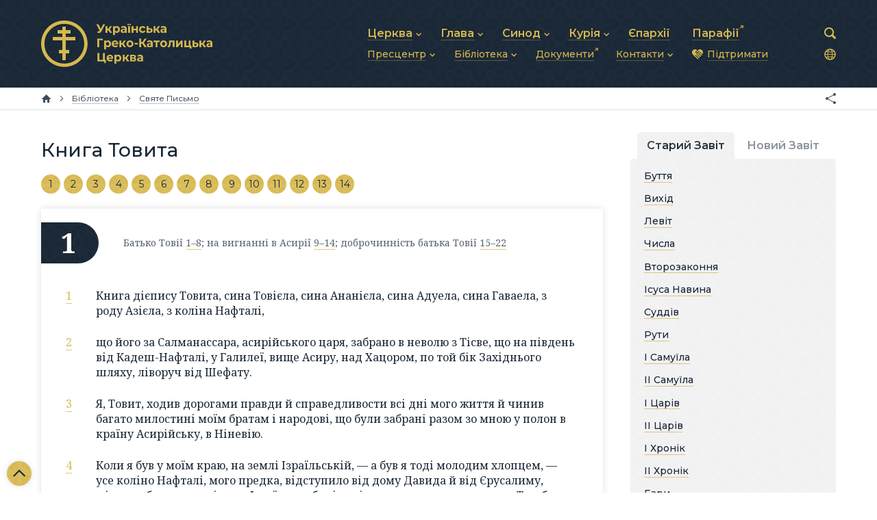

--- FILE ---
content_type: text/html; charset=utf-8
request_url: https://ugcc.ua/library/bible/tobit/
body_size: 29881
content:
<!DOCTYPE html>

<html xmlns="http://www.w3.org/1999/xhtml" prefix="og: http://ogp.me/ns#" xml:lang="uk" lang="uk" dir="ltr">

<head>
	<meta charset="utf-8" />
	<title>Товит</title>
	<meta name="description" content="Книга Товита Старого Завіту (пер. Івана Хоменка).">
	<meta property="og:type" content="website">
	<meta property="og:url" content="https://ugcc.ua/library/bible/tobit/">
	<meta property="og:site_name" content="Українська Греко-Католицька Церква">
	<meta property="og:title" content="Товит">
	<meta property="og:description" content="Книга Товита Старого Завіту (пер. Івана Хоменка).">
	<meta property="og:image" content="https://ugcc.ua/lib/og-image.png">
	<meta name="viewport" content="width=device-width, initial-scale=1.0, maximum-scale=1.0" />
	<meta name="format-detection" content="telephone=no" />
	<meta name="theme-color" content="#15212e">
	<link rel="stylesheet" type="text/css" media="all" href="/lib/core.css?42" />
	<script src="//ajax.googleapis.com/ajax/libs/jquery/2.2.0/jquery.min.js"></script>
	<script>window.jQuery || document.write('<script src="/lib/jquery.js"><\/script>')</script>
	<script src="/lib/plugins.js?42"></script>
	<script src="/lib/core.js?42"></script>
	<link rel="alternate" type="application/rss+xml" title="Новини" href="https://ugcc.ua/data/rss/" />
	<link rel="alternate" type="application/rss+xml" title="Події" href="https://ugcc.ua/iubilaeum2025/events/rss/">

<!-- Google Tag Manager -->
<script>(function(w,d,s,l,i){w[l]=w[l]||[];w[l].push({'gtm.start':
new Date().getTime(),event:'gtm.js'});var f=d.getElementsByTagName(s)[0],
j=d.createElement(s),dl=l!='dataLayer'?'&l='+l:'';j.async=true;j.src=
'https://www.googletagmanager.com/gtm.js?id='+i+dl;f.parentNode.insertBefore(j,f);
})(window,document,'script','dataLayer','GTM-TD7SKCQ');</script>
<!-- End Google Tag Manager -->

</head>

<body id="content-page" class="uk desktop">

<!-- Google Tag Manager (noscript) -->
<noscript><iframe src="https://www.googletagmanager.com/ns.html?id=GTM-TD7SKCQ"
height="0" width="0" style="display:none;visibility:hidden"></iframe></noscript>
<!-- End Google Tag Manager (noscript) -->

<header>
	<div class="wrapper">
		<div class="logo"><a href="/"><svg><use xlink:href="/lib/art.svg#ugcc-uk" /></svg></a></div>
		<nav class="main-menu">
			<svg><use xlink:href="/lib/art.svg#menu" /></svg>
			<ul class="menu">
				<li class="popup"><a href="/church/"><b>Церква</b></a><svg><use xlink:href="/lib/art.svg#drop" /></svg>
					<ul>
						<li><a href="/church/about/"><b>Про УГКЦ</b></a></li>
						<li><a href="/church/history/"><b>Історія УГКЦ</b></a></li>
						<li><a href="/church/structure/"><b>Структура УГКЦ</b></a></li>
						<li><a href="/church/future/"><b>Майбутнє УГКЦ</b></a></li>
					</ul>
				</li>
				<li class="popup"><a href="/head/"><b>Глава</b></a><svg><use xlink:href="/lib/art.svg#drop" /></svg>
					<ul>
						<li><a href="/head/blazhennishyy-svyatoslav/"><b>Блаженніший Святослав</b></a></li>
						<li><a href="/head/biography/"><b>Біографія</b></a></li>
						<li><a href="/head/photos/"><b>Фотографії</b></a></li>
						<li><a href="/head/video-messages-2022-2023/"><b>Щоденні відеозвернення</b></a></li>
					</ul>
				</li>
				<li class="popup"><a href="/synods/"><b>Синод</b></a><svg><use xlink:href="/lib/art.svg#drop" /></svg>
					<ul>
						<li><a href="/synods/synod-of-bishops/"><b>Синод Єпископів</b></a></li>
						<li><a href="/synods/hierarchy-synod-of-bishops/"><b>Архиєрейський Синод</b></a></li>
						<li><a href="/synods/metropolitan-synods/"><b>Митрополичі Синоди</b></a></li>
						<li><a href="https://synod.ugcc.ua/bishops/" target="_blank" class="external"><b>Єпископи</b></a></li>
					</ul>
				</li>
				<li class="popup"><a href="/curia/"><b>Курія</b></a><svg><use xlink:href="/lib/art.svg#drop" /></svg>
					<ul>
						<li><a href="/curia/pastoral-council/"><b>Душпастирська рада</b></a></li>
						<li><a href="/curia/financial-and-economic-activity/"><b>Фінансово-господарська діяльність</b></a></li>
						<li><a href="/curia/communication/"><b>Зв’язки та комунікації</b></a></li>
						<li><a href="/curia/administration/"><b>Адміністративні питання</b></a></li>
						<li><a href="/curia/other/"><b>Інші підрозділи</b></a></li>
					</ul>
				</li>
				<li><a href="/eparchies/"><b>Єпархії</b></a></li>
				<li><a href="https://map.ugcc.ua/" target="_blank" class="external"><b>Парафії</b></a></li>
				<li class="popup"><a href="/materials/"><b>Пресцентр</b></a><svg><use xlink:href="/lib/art.svg#drop" /></svg>
					<ul>
						<li><a href="/materials/news/"><b>Новини</b></a></li>
						<li><a href="/materials/announcements/"><b>Анонси</b></a></li>
						<li><a href="/materials/publications/"><b>Публікації</b></a></li>
						<li><a href="/materials/stories/"><b>Історії</b></a></li>
						<li><a href="/materials/podcasts/"><b>Подкасти</b></a></li>
						<li><a href="/materials/media/"><b>Фото та відео</b></a></li>
						<li><a href="http://archives.ugcc.ua/" target="_blank" class="external"><b>Архів новин (2013–2022)</b></a></li>
					</ul>
				</li>
				<li class="popup active"><a href="/library/"><b>Бібліотека</b></a><svg><use xlink:href="/lib/art.svg#drop" /></svg>
					<ul>
						<li class="active"><a href="/library/bible/"><b>Святе Письмо</b></a></li>
						<li><a href="/library/worship/"><b>Богослужіння</b></a></li>
						<li><a href="/library/prayers/"><b>Молитви</b></a></li>
					</ul>
				</li>
				<li><a href="https://docs.ugcc.ua/" target="_blank" class="external"><b>Документи</b></a></li>
				<li class="popup"><a href="/contacts/"><b>Контакти</b></a><svg><use xlink:href="/lib/art.svg#drop" /></svg>
					<ul>
						<li><a href="/contacts/general/"><b>Загальна інформація</b></a></li>
						<li><a href="/contacts/head/"><b>Глава УГКЦ</b></a></li>
						<li><a href="/contacts/synods/"><b>Синоди Єпископів</b></a></li>
						<li><a href="/contacts/tribunal/"><b>Трибунал</b></a></li>
						<li><a href="/contacts/patriarchal-curia/"><b>Патріарша курія</b></a></li>
						<li><a href="/contacts/eparchies-and-exarchates/"><b>Єпархії та екзархати</b></a></li>
					</ul>
				</li>
				<li><a href="/donate/" class="donate"><svg><use xlink:href="/lib/art.svg#donate" /></svg><b>Підтримати</b></a></li>
			</ul>
		</nav>
		<div class="langs-menu">
			<div>
				<span><svg aria-hidden="true"><use xlink:href="/lib/art.svg?2#langs"/></svg></span>
				<ul>
					<li class="uk active"><span>Українська</span></li>
					<li class="en"><a href="/en/">English</a></li>
					<li class="it"><a href="/it/">Italiano</a></li>
				</ul>
			</div>
		</div>
		<form action="/data/" method="get" class="search">
			<input type="text" name="q" value="" id="search" maxlength="64" autocomplete="off" />
			<div><svg><use xlink:href="/lib/art.svg#search" /></svg></div>
		</form>
	</div>
</header>

<nav class="breadcrumbs">
	<div class="wrapper">
		<a href="/" class="home" title="Головна сторінка"><svg><use xlink:href="/lib/art.svg#home" /></svg></a>
		<span><svg><use xlink:href="/lib/art.svg#next" /></svg></span>		<a href="/library/"><b>Бібліотека</b></a>
		<span><svg><use xlink:href="/lib/art.svg#next" /></svg></span>		<a href="/library/bible/"><b>Святе Письмо</b></a>
		<div class="e-share"></div>
	</div>
</nav>

<main>
	<div class="wrapper">
		<article>
<h1>Книга Товита</h1>
<div class="e-bible-nav"><a href="#1">1</a><a href="#2">2</a><a href="#3">3</a><a href="#4">4</a><a href="#5">5</a><a href="#6">6</a><a href="#7">7</a><a href="#8">8</a><a href="#9">9</a><a href="#10">10</a><a href="#11">11</a><a href="#12">12</a><a href="#13">13</a><a href="#14">14</a></div><div class="e-bible-up"><svg><use xlink:href="/lib/art.svg#up"></use></svg></div><div class="e-bible-down"><svg><use xlink:href="/lib/art.svg#down"></use></svg></div>


<div class="e-doc bible">
<div class="e-bible-head"><b><a href="#1" id="1">1</a></b><small>Батько Товії <a href="#1-1" id="">1&ndash;8</a>; на вигнанні в Асирії <a href="#1-9" id="">9&ndash;14</a>; доброчинність батька Товії <a href="#1-15" id="">15&ndash;22</a></small></div>

<p><b><a href="#1-1" id="1-1">1</a> </b>Книга дієпису Товита, сина Товієла, сина Ананієла, сина Адуела, сина Гаваела, з роду Азієла, з коліна Нафталі,</p>
<p><b><a href="#1-2" id="1-2">2</a> </b>що його за Салманассара, асирійського царя, забрано в неволю з Тісве, що на південь від Кадеш-Нафталі, у Галилеї, вище Асиру, над Хацором, по той бік Західнього шляху, ліворуч від Шефату.</p>
<p><b><a href="#1-3" id="1-3">3</a> </b>Я, Товит, ходив дорогами правди й справедливости всі дні мого життя й чинив багато милостині моїм братам і народові, що були забрані разом зо мною у полон в країну Асирійську, в Ніневію.</p>
<p><b><a href="#1-4" id="1-4">4</a> </b>Коли я був у моїм краю, на землі Ізраїльській, &mdash; а був я тоді молодим хлопцем, &mdash; усе коліно Нафталі, мого предка, відступило від дому Давида й від Єрусалиму, міста, вибраного колінами Ізраїля, щоб усі коліна приносили там жертви. Там був збудований і посвячений храм, житло Всевишньому, на всі роди повіки.</p>
<p><b><a href="#1-5" id="1-5">5</a> </b>І всі мої брати й дім Нафталі, мого предка. &mdash; усі приносили жертви бичкові, що Єровоам, ізраїльський цар, завів був у Дані, скрізь по горах Галилейських.</p>
<p><b><a href="#1-6" id="1-6">6</a> </b>Єдиний я ходив часто в Єрусалим на свята, як то було приписано для всього Ізраїля вічним наказом. Ходив ото я в Єрусалим поспішно з первоплодами та з десятинами від скоту й з первостриженням від овець,</p>
<p><b><a href="#1-7" id="1-7">7</a> </b>і давав те все священикам, потомкам Арона, на жертовник плодів; левітам, що тоді були при службі в Єрусалимі, десятину хліба, вина, олії, гранатових яблук, смоков та інших плодів древесних; а другу десятину я шість років, рік за роком, відкладав грішми й ходив щороку в Єрусалим і там їх витрачав.</p>
<p><b><a href="#1-8" id="1-8">8</a> </b>Нарешті, третю десятину я роздавав сиротам, удовам та тим прибулим, що до Ізраїля пристали; я приносив їм її і давав що третього року, і ми їх споживали згідно з наказом, виданим про них у Мойсеєвім законі, та згідно з наказами, що про них повідомила Девора, мати Ананієла, нашого батька, бо батько мій помер, залишивши мене сиротою.</p>
<p><b><a href="#1-9" id="1-9">9</a> </b>Ставши дорослим, узяв я собі жінку Анну з нашого роду і мав від неї сина Товію.</p>
<p><b><a href="#1-10" id="1-10">10</a> </b>Коли ж забрали мене в полон до Ніневії, усі брати мої й ті, що були з мого роду. їли поганські страви.</p>
<p><b><a href="#1-11" id="1-11">11</a> </b>Та я берігся їсти їх,</p>
<p><b><a href="#1-12" id="1-12">12</a> </b>бо всією душею мав я на думці Бога.</p>
<p><b><a href="#1-13" id="1-13">13</a> </b>Всевишній зіслав мені ласку й прихильність Салманассара, і я був купцем для нього.</p>
<p><b><a href="#1-14" id="1-14">14</a> </b>я ходив у Мідію й склав у Гаваела, сина Гаврі, в Мідійських Рагах, 10 талантів срібла.</p>
<p><b><a href="#1-15" id="1-15">15</a> </b>Коли ж помер Салманассар, на місце його став царем Санхериб, син його; дороги до Мідії стали непевними, і я не міг більш туди ходити.</p>
<p><b><a href="#1-16" id="1-16">16</a> </b>За днів Салманассара я робив багато милостині братам зо свого роду;</p>
<p><b><a href="#1-17" id="1-17">17</a> </b>хліб мій давав я голодним, одежу мою нагим; а коли бачив когось із мого народу померлого, покинутого за мурами Ніневії, то я ховав його.</p>
<p><b><a href="#1-18" id="1-18">18</a> </b>Ховав я також тих, що їх убив Санхериб, коли, втікаючи, відступав з Юдеї, під час суду, що вчинив над ним Цар неба за богохульства, яких він допустився. А вбив він у своїм гніві багато синів ізраїльських; тіла їх я викрадав і ховав. Санхериб шукав їх, але не знаходив.</p>
<p><b><a href="#1-19" id="1-19">19</a> </b>Тоді хтось із Ніневії пішов до царя й доніс на мене, що я ховав їх, і я мусів був сховатись. Коли ж я довідався, що цар знає про мене й шукає, щоб мене вбити, злякавсь я й утік.</p>
<p><b><a href="#1-20" id="1-20">20</a> </b>Усе моє майно було розграбовано, усе пішло до царської скарбниці, і не лишилося нічого в мене, крім моєї жінки Анни та сина Товії.</p>
<p><b><a href="#1-21" id="1-21">21</a> </b>Та не пройшло й 50 день, як обидва його сини забили його й утекли в гори Араратські, і замість нього став царем його син Сахердон, що настановив Ахіяхара, сина мого брата Анаела, над усіма розрахунками в своїм царстві, так що він мав у своїй владі всю управу.</p>
<p><b><a href="#1-22" id="1-22">22</a> </b>Тоді Ахіяхар заступився за мене, і я повернувсь у Ніневію, бо Ахіяхар був уже за Санхе-риба, асирійського царя, головний чашником, і над печаттю, і управителем, і головним рахунковим. Сахердон настановив його другим по собі. Був же він з моєї рідні й доводився мені братаничем.</p>

</div>



<div class="e-doc bible">
<div class="e-bible-head"><b><a href="#2" id="2">2</a></b><small>Товит сліпне</small></div>

<p><b><a href="#2-1" id="2-1">1</a> </b>За царя Сахердона повернувсь я додому, і мені повернуто мою жінку Анну й сина Товію. На наше свято П’ятидесятниці, тобто свято семи Седмиць, мені приготовано гарний обід, і я сів обідати.</p>
<p><b><a href="#2-2" id="2-2">2</a> </b>І коли був приготований для мене стіл, повний усіляких страв, мовив я до мого сина Товії: &laquo;Піди, моя дитино, і як знайдеш якогось бідного з наших братів невільників у Ніневії, що пам’ятає на Господа з усього серця, приведи його сюди, щоб їв разом зо мною. Гляди ж, я тебе чекаю, поки не повернешся, дитино!&raquo;</p>
<p><b><a href="#2-3" id="2-3">3</a> </b>І вийшов Товія шукати якогонебудь бідного з наших братів і, повернувшись, мовив: &laquo;Тату!&raquo; А я до нього: &laquo;Що таке, дитино!&raquo; Він же: &laquo;Тату, он там один із нашого народу лежить забитий; його кинули на тім самім майдані, де задушили.&raquo;</p>
<p><b><a href="#2-4" id="2-4">4</a> </b>Схопивсь я на рівні ноги, залишив обід і, перед тим як почати їсти, забрав його з майдану й поклав у хатинці, щоб поховати його, як зайде сонце.</p>
<p><b><a href="#2-5" id="2-5">5</a> </b>Потім, повернувшися, обмивсь і, докраю сумний, почав обідати.</p>
<p><b><a href="#2-6" id="2-6">6</a> </b>Я пригадав собі слово пророка, яке сказав Амос про Бетел: &laquo;Обернуться у смуток ваші свята, й усі ваші веселощі в ридання&raquo; &mdash; і я плакав.</p>
<p><b><a href="#2-7" id="2-7">7</a> </b>А як зайшло сонце, пішов, викопав яму й поховав його.</p>
<p><b><a href="#2-8" id="2-8">8</a> </b>Сусіди мої глузували й говорили: &laquo;Він таки не боїться! Все бо шукали його, щоб убити за те, та він утік, і ось знову ховає мертвих!&raquo;</p>
<p><b><a href="#2-9" id="2-9">9</a> </b>Тієї ж самої ночі, обмившись, увійшов я на своє обійстя й ліг коло надвірного муру, обличчя ж моє було відкрите з-за спеки.</p>
<p><b><a href="#2-10" id="2-10">10</a> </b>Не знав я, що зверху надо мною були горобці на мурі, &mdash; і їхнє лайно, ще тепле, впало мені на очі й навело більма. Ходив я до лікарів, щоб вилікуватись, та що більш вони намащували мені очі маззю, то більше мої очі сліпли на ті більма, аж поки зовсім не осліпли. Отак нездужав я на очі 4 роки. Усі мої брати побивались навколо мене, а Ахіяхар утримував мене 2 роки, поки він не пішов до Елімаїди.</p>
<p><b><a href="#2-11" id="2-11">11</a> </b>Того часу моя жінка Анна робила всілякі жіночі роботи</p>
<p><b><a href="#2-12" id="2-12">12</a> </b>й посилала їх панам, що їй за те платню давали. Сьомого Дістра вона відтяла скінчену тканину й відіслала панам, які виплатили їй усю платню та ще й додали поверх неї козенятко.</p>
<p><b><a href="#2-13" id="2-13">13</a> </b>І от коли прийшла додому, почало те козенятко блеяти. Покликав я її й спитав: &laquo;Звідкіль те козенятко? Чи воно, бува, не крадене? Віддай його назад панам, бо ми не маємо права їсти крадене.&raquo;</p>
<p><b><a href="#2-14" id="2-14">14</a> </b>А вона до мене: &laquo;Таж мені його дали поверх платні!&raquo; Але я не йняв їй віри й наказав віддати його панам. Мені соромно було за те перед нею. Тоді вона мені сказала: &laquo;І де вони оті твої милостині? Де вчинки твоєї праведности? Адже знати, що це вони довели тебе до цього.&raquo;</p>

</div>



<div class="e-doc bible">
<div class="e-bible-head"><b><a href="#3" id="3">3</a></b><small>Молитва Товита <a href="#3-1" id="">1&ndash;6</a>; лиха доля й молитва Сари <a href="#3-7" id="">7&ndash;17</a></small></div>

<p><b><a href="#3-1" id="3-1">1</a> </b>І в моїй душі зродився глибокий смуток, і я, зідхнувши, заплакав і, стогнавши, почав молитись:</p>
<p><b><a href="#3-2" id="3-2">2</a> </b>&laquo;Ти &mdash; справедливий, Господи, й усі твої діла &mdash; справедливі! Усі твої путі &mdash; милость і правда; ти &mdash; суддя світу!</p>
<p><b><a href="#3-3" id="3-3">3</a> </b>Отож і нині, Господи, згадай мене й споглянь на мене! Не карай мене за мої гріхи та за провини, ані за ті, що ними мої предки перед тобою согрішили,</p>
<p><b><a href="#3-4" id="3-4">4</a> </b>не слухавши твоїх наказів. Ти видав нас на грабування, у неволю та на смерть, на притчу й на глум, на ганьбу усім народам, серед яких ти нас розсіяв.</p>
<p><b><a href="#3-5" id="3-5">5</a> </b>І нині численні твої суди &mdash; правдиві, коли караєш мене за гріхи моїх предків, бо твоїх заповідей ми не чинили і по правді перед тобою не ходили.</p>
<p><b><a href="#3-6" id="3-6">6</a> </b>Отож і нині роби зо мною, як тобі завгодно; вели забрати мою душу, щоб я із поверхні землі зникнув і став землею знову, через те, що ліпше мені вмерти, ніж жити; наслухався я вже дорікань брехливих, і печаль велика мене огорнула. Вели, Господи, щоб я звільнився від цієї нужди! Звільни мене на місце вічного спочинку і не відвертай, Господи, свого обличчя від мене, бо ліпше мені вмерти, ніж дивитись на ті великі злидні життя мого, та й не чути отих образ!&raquo;</p>
<p><b><a href="#3-7" id="3-7">7</a> </b>Того ж самого дня сталося, що й Сарі, дочці Рагуела, який жив у Екбатані, в Мідії, довелося слухати докори від однієї з слугинь свого батька,</p>
<p><b><a href="#3-8" id="3-8">8</a> </b>тому що вона була віддана сімом чоловікам, яких Асмодей, лихий демон, убив перед тим як вони були з нею, як то звичайно буває з жінками. Слугиня їй дорікала: &laquo;То ти вбиваєш твоїх чоловіків! Оце вже за сімох була віддана, а ні від одного не дістала єси імени.</p>
<p><b><a href="#3-9" id="3-9">9</a> </b>Чого ж то нас бити за твоїх чоловіків &mdash; того, що вони померли? Іди геть за ними, щоб нам повік не бачити від тебе ні сина, ні дочки!&raquo;</p>
<p><b><a href="#3-10" id="3-10">10</a> </b>І сумно стало тоді на душі у Сари; заридала вона, вийшла на гору до батькової світлиці й хотіла повіситись; але, роздумавши, сказала: &laquo;А що як моєму батькові будуть докоряти й скажуть: Однісіньку дочку мав єси любу, та й та повісилася з горя! &mdash; Цим я звела б на старість батька зо смутком у могилу. Краще мені не вішатись, а просити Бога, щоб померти й тих докорів ніколи за життя свого не чути!&raquo;</p>
<p><b><a href="#3-11" id="3-11">11</a> </b>І в той же час простягла до вікна руки й почала так молитись: &laquo;Благословен єси, о Боже милосердний! Благословенне ім’я твоє повіки! Нехай усі діла твої благословлять тебе повіки!</p>
<p><b><a href="#3-12" id="3-12">12</a> </b>І сьогодні моє обличчя звернене до тебе, і очі мої дивляться на тебе.</p>
<p><b><a href="#3-13" id="3-13">13</a> </b>Вели, Господи, мене забрати з цього світу, щоб мені більш не чути докорів.</p>
<p><b><a href="#3-14" id="3-14">14</a> </b>Ти знаєш, Господи, що я невинна, ніякий чоловік мене не доторкався.</p>
<p><b><a href="#3-15" id="3-15">15</a> </b>Я свого імени не збезчестила, ні імени мого батька, в краю мого вигнання. Я одиначка в мого батька, і другої дитини він не має, щоб його спадкоємцем бути. Не має він ні близького брата, ні родича не має, щоб мені зберегти себе йому за жінку. Померло в мене вже сім. Навіщо ж мені далі жити? Коли ж тобі не вгодно мене вбити, поглянь на мене, змилуйся надо мною, щоб мені стих докорів більш не чути!&raquo;</p>
<p><b><a href="#3-16" id="3-16">16</a> </b>Молитва обидвох була вислухана одночасно перед славою Божою;</p>
<p><b><a href="#3-17" id="3-17">17</a> </b>і був посланий Рафаїл, щоб вилікувати обох їх: у Товита зняти з очей більма, щоб він міг знову бачити світ Божий, а Сару, дочку Рагуела, віддати за жінку Товії, синові Товита, і звільнити її від Асмодея, лихого демона, бо вона Товії належала перед усіма іншими, які хотіли б побратися з нею. Того ж часу Товія повертався знадвору до хати, а Сара, дочка Рагуела, сходила з верхньої світлиці.</p>

</div>



<div class="e-doc bible">
<div class="e-bible-head"><b><a href="#4" id="4">4</a></b><small>Повчання Товита синові</small></div>

<p><b><a href="#4-1" id="4-1">1</a> </b>Того ж дня згадав Товит про гроші, що склав їх у Гаваела в Рагах, у Мідії,</p>
<p><b><a href="#4-2" id="4-2">2</a> </b>і сказав сам до себе: &laquo;Дійшов я вже до того, що просив собі смерти. Прикличу отже мого сина Товію, і скажу йому, раніше ніж умерти, про ті гроші.&raquo;</p>
<p><b><a href="#4-3" id="4-3">3</a> </b>Та й прикликав він сина свого Товію, і коли той прибув, сказав до нього: &laquo;Як умру, то поховай мене належно. Шануй рідну матір, не покидай її ніколи, поки життя твого. Роби те, що їй любе, й не засмучуй її серця ніяким твоїм учинком.</p>
<p><b><a href="#4-4" id="4-4">4</a> </b>Згадай, моя дитино, про всі ті небезпеки, яких вона зазнала з-за тебе, коли ти був у її лоні. А як умре, то поховай її в одному гробі біля мене.</p>
<p><b><a href="#4-5" id="4-5">5</a> </b>У всі свої дні, дитино, згадуй про Господа, щоб не захотілось тобі згрішити й переступати заповіді його. Твори праведність усі дні життя свого і не ходи несправедливими дорогами.</p>
<p><b><a href="#4-6" id="4-6">6</a> </b>Бо ті, що чинять правду, в ділах своїх будуть щасливі, як усі ті, що чинять справедливість.</p>
<p><b><a href="#4-7" id="4-7">7</a> </b>Роби милостиню з того, що маєш. А коли милостиню робиш, око твоє нехай не буде скупим. Не відвертай свого лиця від усякого бідного, і обличчя Боже не відвернеться від тебе.</p>
<p><b><a href="#4-8" id="4-8">8</a> </b>Милостиню роби згідно з тим, що маєш; коли у тебе є достатків повно, роби з них, а коли мало маєш, то не бійся й з того дати.</p>
<p><b><a href="#4-9" id="4-9">9</a> </b>Бо так готуєш собі добрий скарб на день потреби,</p>
<p><b><a href="#4-10" id="4-10">10</a> </b>тому що милосердя рятує від смерти й не дає ввійти у темряву.</p>
<p><b><a href="#4-11" id="4-11">11</a> </b>Милостиня ж &mdash; приємний дар для всіх, що її чинять, перед Всевишнім.</p>
<p><b><a href="#4-12" id="4-12">12</a> </b>Бережись, моя дитино, всякої розпусти й насамперед візьми собі жінку з роду твоїх предків. Не бери жінки-чужинки, що не з родини твого батька, бож ми сини пророків. Ной, Авраам, Ісаак, Яків, батьки наші від віку, &mdash; затям це собі, дитино, добре, &mdash; усі вони взяли собі жінок з-поміж своїх рідних, і були вони благословенні в своїх дітях, і потомство їхнє успадкує землю.</p>
<p><b><a href="#4-13" id="4-13">13</a> </b>Та й нині, моя дитино, люби твоїх братів і не погорджуй у своїм серці ні синами від твоїх братів, ні дочками твого народу, щоб з них не взяти собі жінку, тому що в гордощах &mdash; руїна й неладу багато, у ледарстві &mdash; недостача й велика біда, бо ледарство є матір’ю голоднечі.</p>
<p><b><a href="#4-14" id="4-14">14</a> </b>Заплати нікого з тих, що працюватимуть на тебе, в себе не затримуй; віддавай її негайно. Коли ти Богові будеш служити, то будеш мати нагороду. Вважай на себе, моя дитино, в усіх ділах твоїх. Будь завжди чемний у поведінці.</p>
<p><b><a href="#4-15" id="4-15">15</a> </b>Не роби іншим того, що тобі не любе. Вина не пий аж-до пияцтва; пияцтво нехай тебе не супроводжує ніколи.</p>
<p><b><a href="#4-16" id="4-16">16</a> </b>Зо свого хліба дай голодному, а з одежі &mdash; нагим. З усього того, що прибуває тобі, давай милостиню, нехай твоє око не буде зависне, коли будеш її робити.</p>
<p><b><a href="#4-17" id="4-17">17</a> </b>Вилий своє вино та хліб на гробі справедливих, а грішникам не давай нічого.</p>
<p><b><a href="#4-18" id="4-18">18</a> </b>У кожного розумного шукай поради, і всякою корисною порадою не знехтуй.</p>
<p><b><a href="#4-19" id="4-19">19</a> </b>Увесь час благослови Господа Бога. Проси в нього, щоб твої дороги були прості й усі стежки та заміри таланили. Ніякий бо народ не має (доброї) поради; єдиний же Господь дає всі блага. (Він, кого хоче, вивищує), він, кого хоче, понижує глибоко аж до аду. Тож і нині, дитино, пам’ятай про ці заповіді! Й нехай вони не зітруться з твого серця.</p>
<p><b><a href="#4-20" id="4-20">20</a> </b>Оце тепер, моя дитино, я тебе повідомлю, що я склав 10 талантів сріблом у Гаваела, сина Гаврі, що в Рагах, у Мідії.</p>
<p><b><a href="#4-21" id="4-21">21</a> </b>Не бійсь, дитино, що ми зубожіли. Є в тебе багато добра, коли боїшся Бога, уникатимеш гріха й чинитимеш добро перед Господом, Богом твоїм.&raquo;</p>

</div>



<div class="e-doc bible">
<div class="e-bible-head"><b><a href="#5" id="5">5</a></b><small>Товія виправляється в дорогу <a href="#5-1" id="">1&ndash;3</a>; Архангел Рафаїл супутником Товіі <a href="#5-4" id="">4&ndash;23</a></small></div>

<p><b><a href="#5-1" id="5-1">1</a> </b>Тоді Товія відповів своєму батькові, кажучи: &laquo;Я зроблю, тату, все, що ти мені заповідав;</p>
<p><b><a href="#5-2" id="5-2">2</a> </b>але як мені ті гроші у Гаваела відібрати? Ні я його, ні він мене не знає. Який знак дам йому, щоб він мене впізнав, мені повірив і звернув мені гроші? Та й шляхів туди не знаю, щоб пуститись у Мідію в дорогу.&raquo;</p>
<p><b><a href="#5-3" id="5-3">3</a> </b>На це Товит відказав своєму синові Товії: &laquo;Він дав мені свою розписку, а я дав йому свою, роздерши її на двоє й кожен з нас узяв одну половину, і я передав її йому разом з грішми. Оце тепер уже 20 років, як я склав ці гроші. Шукай, отже, собі тепер, дитино, якогось вірного чоловіка, щоб пішов з тобою в дорогу, ми заплатимо йому аж до твого повороту, і забери від Гаваела гроші.&raquo;</p>
<p><b><a href="#5-4" id="5-4">4</a> </b>Вийшов Товія шукати чоловіка, який міг би піти з ним у Мідію і який знав би туди дорогу. Вийшов він і знайшов ангела Рафаїла, що стояв перед ним, але він не знав, що це ангел Божий,</p>
<p><b><a href="#5-5" id="5-5">5</a> </b>і сказав до нього: &laquo;Звідки ти, юначе?&raquo; Той же відповів: &laquo;Із синів Ізраїля, твоїх братів. Я прибув сюди шукати праці.&raquo; Товія спитав його: &laquo;Чи знаєш дорогу, що веде в Мідію?&raquo;</p>
<p><b><a href="#5-6" id="5-6">6</a> </b>А той відказав йому: &laquo;Так! Я там бував часто й знаю дуже добре всі дороги. Нераз ходив я в Мідію й ночував у Гаваела, нашого брата, що живе в Рагах, в Мідії, добрих два дні ходи від Екбатани до Раг, що в горах, &mdash; Екбатана ж серед рівнини.&raquo;</p>
<p><b><a href="#5-7" id="5-7">7</a> </b>Товія ж сказав йому: &laquo;Почекай мене, юначе! Я піду повідомлю батька. Мені потрібно тебе, щоб ти пішов зо мною в дорогу, і я тобі дам за це платню.&raquo;</p>
<p><b><a href="#5-8" id="5-8">8</a> </b>Той же відповів: &laquo;Гаразд, чекатиму тебе, гляди ж, не барися.&raquo;</p>
<p><b><a href="#5-9" id="5-9">9</a> </b>Увійшов Товія й оповів все своєму батькові Товитові, і сказав до нього: &laquo;Ось ізнайшов я чоловіка з наших братів, із синів Ізраїля.&raquo; Батько сказав йому: &laquo;Поклич мені того чоловіка, бо хочу знати, з якого він роду, з якого він коліна й чи можна покластися на нього, що він, дитино, піде з тобою в дорогу.&raquo;</p>
<p><b><a href="#5-10" id="5-10">10</a> </b>Вийшов Товія і покликав його й сказав йому: &laquo;Юначе, мій батько тебе кличе.&raquo; І він увійшов, а Товит перший привітав його. Рафаїл же сказав до нього: &laquo;Вітаю тебе щиро й бажаю тобі щастя!&raquo; На це Товит відповів: &laquo;Яке вже там для мене щастя! Для мене, що нездужаю на очі й світла небесного не бачу, що лежу в темряві, немов померлі, що вже не бачать світла! Живу, але мов мертвий; голос людей чую, але їх не бачу.&raquo; Тоді Рафаїл сказав до нього: &laquo;Бадьорся! Богові легко тебе уздоровити, не падай духом!&raquo; Тоді Товит промовив до нього: &laquo;Мій син Товія хоче йти в Мідію. Чи не міг би ти піти разом з ним та бути йому проводирем? Я дам тобі, брате, за це платню.&raquo; Той відповів йому: &laquo;Можу піти з ним, та й дороги її усі знаю; ходив я часто в Мідію й пройшов усі її рівнини й гори. Знаю всі її дороги.&raquo;</p>
<p><b><a href="#5-11" id="5-11">11</a> </b>Товит спитав його: &laquo;З якої ти родини, брате, з якого ти коліна? Скажи мені, мій брате!&raquo;</p>
<p><b><a href="#5-12" id="5-12">12</a> </b>А той сказав до нього: &laquo;Навіщо тобі знати моє покоління?&raquo; Товит сказав: &laquo;Хочу напевне знати, брате, чий ти і як звешся?&raquo;</p>
<p><b><a href="#5-13" id="5-13">13</a> </b>Тут Рафаїл сказав: &laquo;Я &mdash; Азарія, син Ананії Великого, з-поміж твоїх братів.&raquo;</p>
<p><b><a href="#5-14" id="5-14">14</a> </b>На це Товит мовив: &laquo;Здоров будь з приходом, і цілий, брате! Не гнівайся на мене, що я хотів дізнатись правду про твою родину. Таж ти доводишся мені кревним; ти &mdash; з гарного й почесного роду. Я знаю добре Ананію й Натана, обидвох синів Семеї Великого, як вони вкупі зо мною ходили в Єрусалим і там молилися зо мною; вони ніколи від віри не відступали. Що то за гарні були люди, оті твої брати! Ти з доброї родини, гостинно прошу, отже, до хати.&raquo;</p>
<p><b><a href="#5-15" id="5-15">15</a> </b>А далі додав: &laquo;Я дам тобі платню, драхму на день, і те, що потрібне тобі й моєму синові.</p>
<p><b><a href="#5-16" id="5-16">16</a> </b>Іди ж у дорогу з моїм сипом. Я ще й причиню до платні твоєї.&raquo;</p>
<p><b><a href="#5-17" id="5-17">17</a> </b>А Рафаїл йому сказав: &laquo;Я піду з ним, і ти не бійся; живі-здорові пустимося в дорогу й живі-здорові повернемось назад до тебе, дорога бо безпечна.&raquo; Товит же до нього: &laquo;Благословення на тобі, брате!&raquo; І прикликав сина та й сказав до нього: &laquo;Моя дитино! Приготуй усе, що потрібне на дорогу, і рушай з твоїм братом, а Бог неба нехай рятує вас у дорозі й поверне вас здоровими назад до мене; ангел його нехай буде завжди при вас у дорозі, щоб вас, дитино, захищати.&raquo; Тут молодий Товія, поцілувавши батька-матір, вийшов, щоб іти в дорогу. Товит же мовив до нього: &laquo;Ідіть здоровії.&raquo;</p>
<p><b><a href="#5-18" id="5-18">18</a> </b>Мати ж заходилася плакати й сказала до Товита: &laquo;Навіщо ти послав мою дитину? Чи ж він не був підпорою рук наших, що входив і виходив перед нами?</p>
<p><b><a href="#5-19" id="5-19">19</a> </b>Замість їх відбирати, оті гроші, ліпше було б утратити їх, щоб тільки син зостався!</p>
<p><b><a href="#5-20" id="5-20">20</a> </b>Досить нам для життя й того, що Господь дав нам.&raquo;</p>
<p><b><a href="#5-21" id="5-21">21</a> </b>А він сказав їй: &laquo;Не побивайся! Наша дитина здоровою піде в дорогу й здоровою повернеться назад до нас; очі твої його побачать у той день, коли він повернеться до тебе здоровим.</p>
<p><b><a href="#5-22" id="5-22">22</a> </b>Не журись, не бійся за них, сестро, бо ангел добрий буде його супроводжувати, йому щаститиме в дорозі, і він повернеться живим-здоровим.&raquo;</p>
<p><b><a href="#5-23" id="5-23">23</a> </b>І перестала плакати.</p>

</div>



<div class="e-doc bible">
<div class="e-bible-head"><b><a href="#6" id="6">6</a></b><small>Величезна риба <a href="#6-1" id="">1&ndash;9</a>; ангел говорить Товії про одруження з Сарою <a href="#6-10" id="">10&ndash;19</a></small></div>

<p><b><a href="#6-1" id="6-1">1</a> </b>Хлопець пустився з ангелом у дорогу, і пес теж пустився з ним і біг за ними. Ішли вони обидва, і як настала перша ніч, переночували над рікою Тигром.</p>
<p><b><a href="#6-2" id="6-2">2</a> </b>Хлопець зійшов у воду вмити ноги в ріці Тигрі, а велика риба вискочила з води й хотіла проглинути ногу у хлопчини, аж той скрикнув.</p>
<p><b><a href="#6-3" id="6-3">3</a> </b>Ангел сказав хлопчині: &laquo;Схопи й тримай добре рибу!&raquo; Схопив хлопчина рибу й витягнув на берег.</p>
<p><b><a href="#6-4" id="6-4">4</a> </b>Далі сказав ангел до нього: &laquo;Розітни рибу, вийми з неї жовч, серце й печінку і сховай собі їх, а тельбухи викинь, бо її жовч, серце й печінка пожиточні на ліки.&raquo;</p>
<p><b><a href="#6-5" id="6-5">5</a> </b>Розтяв хлопчина рибу й вийняв жовч, серце та печінку, спік трохи тієї риби і з’їв, а решту, посоливши, сховав.</p>
<p><b><a href="#6-6" id="6-6">6</a> </b>І вирушили вони собі обидва разом далі, аж наблизилися до Мідії.</p>
<p><b><a href="#6-7" id="6-7">7</a> </b>Тоді хлопчина спитав ангела, кажучи до нього: &laquo;Брате Азаріє! Що то за лік у серці, в печінці й у жовчі?&raquo;</p>
<p><b><a href="#6-8" id="6-8">8</a> </b>Відповів йому ангел: &laquo;Серце й печінку цієї риби треба курити перед чоловіком чи жінкою, якщо їх мучить демон або злий дух, та й які б там не були муки &mdash; вони зникнуть і більше не будуть мучити.</p>
<p><b><a href="#6-9" id="6-9">9</a> </b>А жовч є на те, щоб намастити нею очі в чоловіка, що має на них більма, подути на них, і вони вигояться.&raquo;</p>
<p><b><a href="#6-10" id="6-10">10</a> </b>Коли вони ввійшли в Мідію й вже наближалися до Екбатани,</p>
<p><b><a href="#6-11" id="6-11">11</a> </b>Рафаїл сказав до хлопця: &laquo;Брате Товіє!&raquo; Той же йому відповів: &laquo;Тут я!&raquo; Далі сказав до нього: &laquo;Цієї ночі ми мусимо спати в Рагуела; він же доводиться тобі родичем. Є у нього дочка, що зветься Сара.</p>
<p><b><a href="#6-12" id="6-12">12</a> </b>Нема у нього, крім одиначки Сари, ні сина, ні дочки. Ти їй з усіх найближчий родич, і вона тобі належиться за правом, і все, що є в її батька, тобі належиться у спадщину. Дівча ж то розумне, відважне й дуже гарне, та й батько її теж чоловік порядний.&raquo;</p>
<p><b><a href="#6-13" id="6-13">13</a> </b>Потім додав: &laquo;Ти маєш на те право, щоб її взяти. Послухай мене, брате! Я поговорю цієї ночі з батьком про дівчину, щоб нам узяти її тобі як наречену. А як повернемося з Раг, справимо весілля. Я знаю, що Рагуел не може її тобі відмовити або заручити за другого; інакше, за законом Мойсея, накликав би на себе смерть, бо знає, що його дочка перед усіма іншими належиться тобі за правом. Тож слухай мене, брате! Ми поговоримо про дівчину цієї ж ночі й заручимо її за тебе. А як повернемося з Раг назад, візьмемо її з собою й приведемо з нами в дім твій.&raquo;</p>
<p><b><a href="#6-14" id="6-14">14</a> </b>Тоді Товія у відповідь сказав Рафаїлові: &laquo;Брате Азаріє! Чув я що вона вже була віддана за сімох чоловіків, і всі вони загинули в весільній почивальні тієї ж ночі, коли входили до неї. Чув я також, як люди говорили, що то демон їх повбивав;</p>
<p><b><a href="#6-15" id="6-15">15</a> </b>і я тепер боюся, їй він не робить ніякого лиха, але, як тільки хто захоче наблизитись до неї, він того вбиває. Я &mdash; одинак у свого батька, і якби я вмер, тим звів би батька свого й неньку з горя живими в могилу. Другого ж сина в них немає, щоб їх поховав.&raquo;</p>
<p><b><a href="#6-16" id="6-16">16</a> </b>Рафаїл відповів: &laquo;Хіба ти не пригадуєш веління твого батька, коли він наказав тобі взяти жінку з дому твого батька? Послухай же мене, брате! Не зважай на того демона, візьми її. Я знаю, що вона цієї ночі буде дана тобі за жінку.</p>
<p><b><a href="#6-17" id="6-17">17</a> </b>Коли ввійдеш у весільну почивальню, візьми з собою риб’ячу печінку й серце та й поклади на жар кадильний, і тоді здійметься запах; а демон його понюхає і втече, та й повіки не з’явиться він більше до неї.</p>
<p><b><a href="#6-18" id="6-18">18</a> </b>А коли ти будеш із нею, то насамперед устаньте обоє й помоліться та й просіть у Господа небесного, щоб зійшло на вас милосердя й спасіння. Не бійсь! Вона ж тобі суджена споконвіку. Ти врятуєш її, і вона піде з тобою, і я вірю, що в тебе будуть від неї діти, а будуть вони тобі як брати. Тож не журися!&raquo;</p>
<p><b><a href="#6-19" id="6-19">19</a> </b>Коли Товія вчув слова Рафаїла, що вона йому сестрою, з дому його батька, злюбив він її вельми, і серце його прив’язалось до неї.</p>

</div>



<div class="e-doc bible">
<div class="e-bible-head"><b><a href="#7" id="7">7</a></b><small>У домі Рагуела</small></div>

<p><b><a href="#7-1" id="7-1">1</a> </b>Коли ввійшли вони в Екбатану, Товія сказав до нього: &laquo;Брате Азаріє! Веди мене просто до нашого брата.&raquo; І повів його ангел у дім Рагуела. Вони застали його саме, як він сидів біля воріт, що до двору, і привітали його перші. Рагуел же до них озвався: &laquo;Сердечний вам привіт, браття! Здоровенькі прибули!&raquo; І ввів їх до господи.</p>
<p><b><a href="#7-2" id="7-2">2</a> </b>Потім сказав до жінки Едни: &laquo;І як же цей юнак схожий на Товію, мого брата!&raquo;</p>
<p><b><a href="#7-3" id="7-3">3</a> </b>Една спитала їх: &laquo;Звідкіля ви, брати?&raquo; Ті їй відповіли: &laquo;Ми з синів Нафталі, що забрано їх у неволю в Ніневію.&raquo;</p>
<p><b><a href="#7-4" id="7-4">4</a> </b>Далі спитала: &laquo;Чи знаєте Товита, нашого брата?&raquo; Ті ж їй відповіли: &laquo;А тож, знаємо його.&raquo;</p>
<p><b><a href="#7-5" id="7-5">5</a> </b>&laquo;Чи він живий-здоровий?&raquo; &mdash; &laquo;Так, живий-здоровий.&raquo; Тут додав Товія: &laquo;Він &mdash; мій батько.&raquo;</p>
<p><b><a href="#7-6" id="7-6">6</a> </b>Скочив Рагуел на рівні ноги, поцілував його й заплакав. Потім заговорив до нього й сказав: &laquo;Благословен єси, моя дитино! Ти &mdash; син гарного й доброго чоловіка. Яке тяжке нещастя, що осліп такий справедливий та добродійний муж!&raquo; І він припав на шию Товії, свого брата, і заплакав.</p>
<p><b><a href="#7-7" id="7-7">7</a> </b>Жінка його Една й собі у сльози над його нещастям, заплакала й дочка їхня Сара.</p>
<p><b><a href="#7-8" id="7-8">8</a> </b>Зарізали вони барана з отари й прийняли їх радо.</p>
<p><b><a href="#7-9" id="7-9">9</a> </b>А як скупалися й помолилися, посідали за стіл, то Товія заговорив до Рафаїла: &laquo;Брате Азаріє, скажи Рагуелові, щоб видав за мене сестру мою Сару.&raquo;</p>
<p><b><a href="#7-10" id="7-10">10</a> </b>Почув таку розмову Рагуел і сказав юнакові: &laquo;Їж, пий, і веселися цієї ночі: нема бо, брате, іншого, кому б належало взяти дочку мою Сару, окрім тебе; та й я теж не маю влади видати її іншому мужеві, крім тебе, бо ти мені найближчий родич. Отож тепер, дитино, відкрию тобі правду:</p>
<p><b><a href="#7-11" id="7-11">11</a> </b>Я видав був її вже сімом чоловікам з-поміж братів наших, і всі вони вмирали тієї ночі, коли входили до неї. Отож тепер, моя дитино, їж, пий, і Господь учинить з вами свою ласку.&raquo;</p>
<p><b><a href="#7-12" id="7-12">12</a> </b>Товія ж на те: &laquo;Не їстиму й не питиму нічого, поки не залагодиш моєї справи.&raquo; А Рагуел сказав до нього: &laquo;Добре! Вона буде тобі дана за рішенням закону Мойсея; бо й самим небом рішено, що вона має бути віддана тобі за жінку. Візьми з собою твою племінницю. Відтепер ти &mdash; її брат, а вона &mdash; твоя сестра. Вона дана тобі від сьогодні й повіки. Нехай Господь, моя дитино, цієї ночі дасть вам щастя з неба, і вчинить з вами милость і спокій.&raquo;</p>
<p><b><a href="#7-13" id="7-13">13</a> </b>І прикликав Рагуел дочку свою Сару, і коли та підійшла до нього, взяв її за руку й дав Товії, кажучи: &laquo;Візьми її собі за жінку згідно з законом та рішенням, записаним у книзі Мойсея. Вона &mdash; твоя, і ти щасливо відведеш її до твого батька. Нехай же Бог, що на небі, пошле вам щастя у дорозі.&raquo;</p>
<p><b><a href="#7-14" id="7-14">14</a> </b>Потім покликав її матір, звелів принести сувій паперу й написав шлюбний договір, що дає її йому за жінку за рішенням закону Мойсея; опісля щойно почали вони їсти й пити.</p>
<p><b><a href="#7-15" id="7-15">15</a> </b>Потім Рагуел прикликав свою жінку Едну й сказав їй: &laquo;Приготуй, сестро, другу кімнату, і введи туди Сару.&raquo;</p>
<p><b><a href="#7-16" id="7-16">16</a> </b>Пішла вона в спальню й, постеливши, як він сказав їй, ввела її туди й заходилася плакати над її долею. Далі втерла сльози й сказала Сарі:</p>
<p><b><a href="#7-17" id="7-17">17</a> </b>&laquo;Бадьорся, доню! Нехай Владика неба дасть тобі замість смутку радість. Кріпись, доню!&raquo; Та й вийшла.</p>

</div>



<div class="e-doc bible">
<div class="e-bible-head"><b><a href="#8" id="8">8</a></b><small>Злого духа прогнано</small></div>

<p><b><a href="#8-1" id="8-1">1</a> </b>А як скінчили їсти та пити, задумали піти спати; і відвівши юнака, ввели його у спальню.</p>
<p><b><a href="#8-2" id="8-2">2</a> </b>Тоді пригадав собі Товія слова Рафаїла, вийняв риб’ячу печінку й серце з торби, де тримав їх, і поклав на жар кадильний.</p>
<p><b><a href="#8-3" id="8-3">3</a> </b>Рибний запах відігнав демона, й утік він у горішні частини Єгипту; а Рафаїл, кинувшись за ним, зв’язав його й негайно повернувся.</p>
<p><b><a href="#8-4" id="8-4">4</a> </b>Тим часом усі вийшли й замкнули двері спальні. Тоді Товія встав з ліжка й сказав до Сари: &laquo;Устань, сестро, молімся й просім у Господа, щоб учинив з нами милость і спасіння.&raquo;</p>
<p><b><a href="#8-5" id="8-5">5</a> </b>Вона встала, й вони зачали молитись та просити, щоб на них зійшло спасіння. Він же так узяв молитися: &laquo;Благословен єси, о Боже батьків наших, благословенне твоє ім’я по всі віки! Хай небеса тебе благословлять і всі твої створіння по всі віки.</p>
<p><b><a href="#8-6" id="8-6">6</a> </b>Ти створив Адама, ти створив для нього жінку Еву як помічницю йому й опору. І з них обох пішов рід людський. Ти мовив: Недобре чоловікові одному бути; зробім йому помічницю, подібну до нього!</p>
<p><b><a href="#8-7" id="8-7">7</a> </b>І нині я беру оцю мою сестру не для розпусти, але з добрим наміром. Зволь помилувати мене з нею, і разом до старости дожити.&raquo;</p>
<p><b><a href="#8-8" id="8-8">8</a> </b>І сказали обоє разом: &laquo;Амінь! Амінь!&raquo;</p>
<p><b><a href="#8-9" id="8-9">9</a> </b>Та й лягли спати тієї ночі.</p>
<p><b><a href="#8-10" id="8-10">10</a> </b>А Рагуел устав, покликав до себе слуг і пішов (з ними) копати гріб, бо сказав собі: &laquo;Коби і той не вмер, та й ми не стали посміхом та ганьбою!&raquo;</p>
<p><b><a href="#8-11" id="8-11">11</a> </b>А як викопали гріб, Рагуел повернувсь до хати, покликав свою жінку</p>
<p><b><a href="#8-12" id="8-12">12</a> </b>і сказав їй: &laquo;Пошли яку-небудь слугиню, нехай увійде й подивиться, чи він живий; коли помер, то треба його поховати, щоб ніхто про це не відав.&raquo;</p>
<p><b><a href="#8-13" id="8-13">13</a> </b>Една послала слугиню; та засвітила світич, відчинила двері, увійшла й застала їх обох разом у сні глибокім.</p>
<p><b><a href="#8-14" id="8-14">14</a> </b>Потім притьмом вийшла й оповіла їм, що він живий і що нічого лихого не сталося.</p>
<p><b><a href="#8-15" id="8-15">15</a> </b>Тоді Рагуел благословив Бога небес і мовив: &laquo;Благословен єси, о, Боже, в усякім чистім і святім благословенні! Нехай усі святі й усі творіння благословлять тебе по всі віки!</p>
<p><b><a href="#8-16" id="8-16">16</a> </b>Благословен єси за те, що мене потішив та що не сталось так, як я боявся; але ти учинив з нами за твоїм великим милосердям.</p>
<p><b><a href="#8-17" id="8-17">17</a> </b>Благословен єси, що змилувався над цими обома одинаками! Вчини, Владико, з нами милость і спасіння! Дай їм прожити їхнє життя у радощах і милості.&raquo;</p>
<p><b><a href="#8-18" id="8-18">18</a> </b>І звелів слугам засипати гріб перед світанком,</p>
<p><b><a href="#8-19" id="8-19">19</a> </b>а жінці сказав напекти багато хліба. Сам же пішов до стада, привів двох волів та чотирьох баранів і казав їх зготувати, та й почали вони їх споготовляти.</p>
<p><b><a href="#8-20" id="8-20">20</a> </b>Опісля прикликав Товію та й сказав до нього: &laquo;14 день не рухайся звідси! Тут будеш їсти й пити в мене та звеселятимеш душу моєї дочки, що стільки натерпілась.</p>
<p><b><a href="#8-21" id="8-21">21</a> </b>З усього майна мого візьми зараз же з собою половину і йди здоровий до батька свого. Друга ж половина, як помремо я і моя жінка, вашою буде. Бадьорся, моя дитино! Я &mdash; твій батько, а Една &mdash; твоя мати. Ми для тебе й для твоєї сестри відтепер і назавжди. Бадьорся, дитино!&raquo;</p>

</div>



<div class="e-doc bible">
<div class="e-bible-head"><b><a href="#9" id="9">9</a></b><small>Шлюб Товії з Сарою</small></div>

<p><b><a href="#9-1" id="9-1">1</a> </b>Тоді Товія прикликав Рафаїла й сказав йому:</p>
<p><b><a href="#9-2" id="9-2">2</a> </b>&laquo;Брате Азаріє! Візьми з собою чотирьох слуг та двох верблюдів і піди в Раги. Піди до Гаваела, дай йому розписку, візьми гроші й приведи його з собою на весілля;</p>
<p><b><a href="#9-3" id="9-3">3</a> </b>закляв бо Рагуел мене, щоб я не відходив.</p>
<p><b><a href="#9-4" id="9-4">4</a> </b>Сам же знаєш, що батько дні числить, і як спізнюсь хоч би на один день, засмучу його вельми. Знаєш також, як Рагуел поклявсь, і я не можу переступити його клятьби.&raquo;</p>
<p><b><a href="#9-5" id="9-5">5</a> </b>І вирушив Рафаїл з чотирма слугами і двома верблюдами в Раги, в Мідію, і зупинилися вони в Гаваела, якому ангел дав розписку та й оповів йому про Товію, сина Товита, що той узяв собі жінку й просив його на весілля. Устав Гаваел і зараз же порахував йому запечатані мішки з грішми, тож: вони, навантажили їх на верблюдів,</p>
<p><b><a href="#9-6" id="9-6">6</a> </b>рано-вранці пустилися разом у дорогу й прибули на весілля. Ввійшли до Рагуела в хату й застали за столом Товію, який притьмом устав і привітав Гаваела, а той заплакав і благословив його, кажучи: &laquo;О гарний та путящий сину гарного, добрязного, справедливого та добродійного мужа! Нехай Владика неба дасть тобі, твоїй дружині, її батькові та її неньці своє благословення! Благословен Бог, бо я побачив тебе, що так скидаєшся на мого племінника Товита.&raquo;</p>

</div>



<div class="e-doc bible">
<div class="e-bible-head"><b><a href="#10" id="10">10</a></b><small>Батьки побиваються за сином Товією <a href="#10-1" id="">1&ndash;7</a>; Товія покидає Екбатану <a href="#10-8" id="">8&ndash;14</a></small></div>

<p><b><a href="#10-1" id="10-1">1</a> </b>Тим часом старий Товит день-у-день рахував, скільки то днів треба туди й назад на дорогу; і як ті дні минули, а його син не з’явився,</p>
<p><b><a href="#10-2" id="10-2">2</a> </b>він мовив: &laquo;Чи не затримано його там? Чи не помер Гаваел, і нікому ті гроші йому дати?&raquo;</p>
<p><b><a href="#10-3" id="10-3">3</a> </b>І він засумував.</p>
<p><b><a href="#10-4" id="10-4">4</a> </b>А його жінка Анна йому говорила: &laquo;Загинула моя дитина; його нема вже більше між живими!&raquo;</p>
<p><b><a href="#10-5" id="10-5">5</a> </b>І заходилась вона плакати-ридати за своїм сином, кажучи: &laquo;Горе мені, моя дитино! Пустила я тебе в дорогу, тебе, світло очей моїх!&raquo;</p>
<p><b><a href="#10-6" id="10-6">6</a> </b>Товит же говорив їй: &laquo;Мовчи, не побивайся, сестро! Він живий-здоровий. Мабуть, якась пригода їх там спіткала. Чоловік, що з ним пустився в дорогу, людина певна: один із наших братів. Не сумуй за ним, сестро! Він прибуде скоро.&raquo;</p>
<p><b><a href="#10-7" id="10-7">7</a> </b>А вона до нього: &laquo;Лиши мене в спокої! Годі мене дурити! Загинула моя дитина!&raquo; І кидалась надвір, день-у-день виходила, не ївши, і виглядала на дорогу, якою був пішов її син. Не йняла віри більше нікому. По заході ж сонця входила вона до хати, і всю ніч тільки плакала, &mdash; не могла спати.</p>
<p><b><a href="#10-8" id="10-8">8</a> </b>Коли ж минуло 14 день, протягом яких Рагуел поклявся справляти весілля своїй дочці, Товія увійшов до нього й сказав: &laquo;Відпусти мене, бо гадаю, батько мій і мати не вірять більше, що мене знов побачать. Прошу ж тебе, батьку, пусти мене, піду до батька. Я тобі оповів уже, яким я його лишив удома.&raquo;</p>
<p><b><a href="#10-9" id="10-9">9</a> </b>А Рагуел до Товії: &laquo;Зостаньсь, дитино, зостаньсь у мене! Я пошлю людей до Товита, твого батька, і вони звістять йому про тебе.&raquo; А той каже йому: &laquo;Прошу тебе, відпусти мене звідси до мого батька.&raquo;</p>
<p><b><a href="#10-10" id="10-10">10</a> </b>Встав Рагуел і дав Товії Сару, його жінку, та половину всього свого майна &mdash; слуг і слугинь, волів і овець, ослів і верблюдів, одежу, гроші й посуд &mdash;</p>
<p><b><a href="#10-11" id="10-11">11</a> </b>та й відпустив їх у мирі; а й попрощавсь він з ним, кажучи до нього: &laquo;Бувай здоров, сину! Щасливої дороги! Нехай Владика неба дасть вам, тобі й твоїй жінці, щасливої дороги! Якби то я побачив ваших діточок ще заки помру.&raquo;</p>
<p><b><a href="#10-12" id="10-12">12</a> </b>До Сари ж, дочки своєї: &laquo;Іди до твого тестя, відтепер бо вони твої батьки, так само, як і ті, що тебе породили. Іди, дочко, у мирі! Якби ж то я міг чути про тебе лише добрі вісті, поки віку мого!&raquo; І, попрощавшись, відпустив їх.</p>
<p><b><a href="#10-13" id="10-13">13</a> </b>Една теж промовила до Товії: &laquo;Сину мій, братіку коханий! Нехай Господь зволить відвести назад тебе додому. Якби то я побачила твоїх дітей від Сари, моєї дочки, ще за життя мого! Я поручаю перед Господом мою дочку тобі під опіку. Не засмучуй її за ввесь час твого життя! Іди, дитино, в мирі! Відтепер я &mdash; твоя мати, а Сара &mdash; твоя сестра. Якби то нам усім щасливо наш вік прожити.&raquo; І, поцілувавши їх обох, відпустила їх у мирі.</p>
<p><b><a href="#10-14" id="10-14">14</a> </b>Отак пустився Товія в дорогу від Рагуела, здоровий та веселий, і благословив Господа неба й землі, Царя всесвіту, за те, що дав йому щасливу подорож. І промовив до нього: &laquo;Коби то дано мені було щастя шанувати їх по всі дні їхнього життя!&raquo;</p>

</div>



<div class="e-doc bible">
<div class="e-bible-head"><b><a href="#11" id="11">11</a></b><small>Товія прибуває додому та виліковує батькові очі</small></div>

<p><b><a href="#11-1" id="11-1">1</a> </b>Коли вони наблизились до Касеріну, що навпроти Ніневії, Рафаїл сказав до Товії:</p>
<p><b><a href="#11-2" id="11-2">2</a> </b>&laquo;Ти знаєш, яким ми лишили твого батька.</p>
<p><b><a href="#11-3" id="11-3">3</a> </b>Ходімо швидко попереду твоєї жінки й приготуймо дім, тим часом як вона з іншими йде позаду.&raquo;</p>
<p><b><a href="#11-4" id="11-4">4</a> </b>І як пустились наперед обидва разом, Рафаїл сказав до нього: &laquo;Візьми з собою жовч.&raquo; А й пес біг іззаду з ними.</p>
<p><b><a href="#11-5" id="11-5">5</a> </b>Анна сиділа, виглядаючи на дорогу, якою мав прибути її син.</p>
<p><b><a href="#11-6" id="11-6">6</a> </b>Нараз побачила, що йде, і сказала його батькові: &laquo;Дивись! Твій син іде разом з тим чоловіком, що був пішов з ним.&raquo;</p>
<p><b><a href="#11-7" id="11-7">7</a> </b>Рафаїл же, перед тим, як наблизились до батька, сказав Товії: &laquo;Напевне знаю, що очі твого батька відкриються.</p>
<p><b><a href="#11-8" id="11-8">8</a> </b>Помаж риб’ячою жовчю його очі, і ці ліки стягнуть більма й зроблять так, що вони впадуть з очей твого батька, та й прозріє він і знову побачить світло.&raquo;</p>
<p><b><a href="#11-9" id="11-9">9</a> </b>Побігла мати, припала синові на шию й сказала: &laquo;Я побачила тебе, моя дитино! Тепер хоч би і вмерти!&raquo; Та й заплакала.</p>
<p><b><a href="#11-10" id="11-10">10</a> </b>Товит же підвівся і, спотикаючись, вийшов до дверей, що вели надвір.</p>
<p><b><a href="#11-11" id="11-11">11</a> </b>Товія, з риб’ячою жовчю в руці побіг йому назустріч, подув йому в очі й, узявши за руку, мовив: &laquo;Бадьорся, батьку!&raquo; Приклав він ліки й додав їх ще більше.</p>
<p><b><a href="#11-12" id="11-12">12</a> </b>Опісля обома руками зняв з кутків очей більма.</p>
<p><b><a href="#11-13" id="11-13">13</a> </b>А батько кинувся синові на шию і, плачучи, сказав: &laquo;Я бачу тебе, сину, світло моїх очей.&raquo;</p>
<p><b><a href="#11-14" id="11-14">14</a> </b>Далі ж він промовив: &laquo;Благословен Бог! Благословенне його велике ім’я! Благословенні всі ангели його святії! Нехай його святе ім’я буде над нами! Благословенні всі ангели по всі віки! Бо він, скаравши мене, знову зглянувсь надо мною, і ось я бачу Товію, мого сина.&raquo;</p>
<p><b><a href="#11-15" id="11-15">15</a> </b>Тоді ввійшов Товія з радістю й на ввесь свій голос благословляв Бога. Оповів Товія батькові, що його подорож була щаслива, що приніс він із собою гроші, що взяв за жінку дочку Рагуела Сару, та що вона ось іде слідом за ним і вже близько брами Ніневії.</p>
<p><b><a href="#11-16" id="11-16">16</a> </b>Тоді Товит, благословивши Бога з радости, вийшов назустріч невістці до брами Ніневії. Коли мешканці Ніневії побачили, що він ходив без усякого проводиря, та ще й виступав, повний сили, здивувались. Товит же об’явив прилюдно перед ними, що Бог змилувавсь над ним і відкрив йому очі.</p>
<p><b><a href="#11-17" id="11-17">17</a> </b>Опісля підійшов він до Сари, жінки Товії, свого сина, і поблагословив її словами: &laquo;Просимо повну здоров’я до господи, дочко! Благословен Бог, що привів тебе до нас, дочко! Благословен твій батько й благословен мій син Товія; благословенна й ти, доню! Ввійди в твою господу, повна здоров’я, радости й благословення! Увійди, доню!&raquo;</p>
<p><b><a href="#11-18" id="11-18">18</a> </b>Того дня настала радість для всіх юдеїв, що були в Ніневії.</p>
<p><b><a href="#11-19" id="11-19">19</a> </b>Прибули також Ахіяхар і Надав, братаничі Товита, щоб з Товією повеселитись. Сім день тягнулося весілля.</p>

</div>



<div class="e-doc bible">
<div class="e-bible-head"><b><a href="#12" id="12">12</a></b><small>Рафаїл відкриває себе</small></div>

<p><b><a href="#12-1" id="12-1">1</a> </b>А як скінчилося весілля, Товит прикликав свого сина Товію і сказав йому: &laquo;Моя дитино! Гляди, щоб ти дав платню чоловікові, що ходив з тобою в дорогу, та щоб додав йому щось поверх неї.&raquo;</p>
<p><b><a href="#12-2" id="12-2">2</a> </b>Товія ж йому відповів: &laquo;А скільки платні, тату, маю йому дати? Навіть коли б я йому дав половину того майна, що приніс із собою, я не втратив би нічого.</p>
<p><b><a href="#12-3" id="12-3">3</a> </b>Мене він привів живим-здоровим, жінку мою вилікував, разом зо мною приніс і гроші та й тебе зцілив. Яку, отже, платню маю ще йому дати?&raquo;</p>
<p><b><a href="#12-4" id="12-4">4</a> </b>На те Товит сказав до нього: &laquo;Він заслужив, дитино, половину всього, з чим він сюди повернувся.&raquo;</p>
<p><b><a href="#12-5" id="12-5">5</a> </b>Далі прикликав ангела й мовив: &laquo;Візьми як платню половину всього, з чим ти повернувся, й іди здоровий.&raquo;</p>
<p><b><a href="#12-6" id="12-6">6</a> </b>Тоді Рафаїл покликав обох набік і сказав їм: &laquo;Благословіте Бога і прославляйте його перед усіма живими за ті блага, що їх він учинив вам. Благословіте і хваліте його ім’я! Явіть Божі діла гідно всім людям, не переставайте складати йому дяку.</p>
<p><b><a href="#12-7" id="12-7">7</a> </b>Зберігати царську тайну &mdash; річ добра; відкривати ж та виявляти діла Божі &mdash; річ славна. Чиніть добро, і зло вас не спіткає.</p>
<p><b><a href="#12-8" id="12-8">8</a> </b>Молитва з постом &mdash; річ добра, однак милостиня зо справедливістю &mdash; ліпші, ніж багатство з кривдою. Ліпше творити милостиню, ніж нагромаджувати золото.</p>
<p><b><a href="#12-9" id="12-9">9</a> </b>Милостиня від смерти вибавляє, вона усякий гріх очищає. Ті, що дають милостиню, проживатимуть у достатку.</p>
<p><b><a href="#12-10" id="12-10">10</a> </b>А ті, що чинять гріх та несправедливість, є ворогами своєї душі.</p>
<p><b><a href="#12-11" id="12-11">11</a> </b>Я вам відкрию всю правду, не затаю від вас ніякого слова. Я вам уже виявив-сказав: Зберегти царську тайну &mdash; річ добра, а відкривати та виявляти діла Божі &mdash; річ славна.</p>
<p><b><a href="#12-12" id="12-12">12</a> </b>Отож, коли ти з Сарою молився, я заносив ваші молитви перед славу Господню. І як ти ховав мертвих, я чинив так само.</p>
<p><b><a href="#12-13" id="12-13">13</a> </b>Коли ж ти не лінувався вставати, і, кинувши свій обід, пішов мерців ховати, я був посланий до тебе, щоб випробувати тебе.</p>
<p><b><a href="#12-14" id="12-14">14</a> </b>А разом із тим послав мене Бог, щоб вилікувати тебе й Сару, твою невістку.</p>
<p><b><a href="#12-15" id="12-15">15</a> </b>Я &mdash; Рафаїл, один із сімох ангелів, що завжди стоять приявні (перед Богом) й мають доступ до Господньої слави.&raquo;</p>
<p><b><a href="#12-16" id="12-16">16</a> </b>Збентежились обидва й упали ниць на землю, настрахані.</p>
<p><b><a href="#12-17" id="12-17">17</a> </b>Він же сказав їм: &laquo;Не бійтеся! Мир з вами! Благословіте Бога по всі віки!</p>
<p><b><a href="#12-18" id="12-18">18</a> </b>Як я був з вами, не був я з своєї ласки, лише з волі Божої. Його благословіте по всі дні, йому співайте ясу.</p>
<p><b><a href="#12-19" id="12-19">19</a> </b>Ви бачили мене, що я їв, але це вам так здавалось.</p>
<p><b><a href="#12-20" id="12-20">20</a> </b>Тож благословіте тепер на землі Господа, дякуйте Богові. Оце я знову йду до того, хто мене послав. Запишіть те все, що притрапилося з вами.&raquo; І він знявся.</p>
<p><b><a href="#12-21" id="12-21">21</a> </b>Вони ж устали, однак його вже не могли бачити.</p>
<p><b><a href="#12-22" id="12-22">22</a> </b>Тоді благословили вони Бога і ясою величали його та дякували йому за ті великі його діла, бож їм з’явивсь ангел Божий.</p>

</div>



<div class="e-doc bible">
<div class="e-bible-head"><b><a href="#13" id="13">13</a></b><small>Пісня Товита</small></div>

<p><b><a href="#13-1" id="13-1">1</a> </b>Товит же з радости написав молитву й мовив:</p>
<p><b><a href="#13-2" id="13-2">2</a> </b>&laquo;Благословен Бог, що живе повіки; царство його триває вічно. Він бо карає і милує, зводить униз аж до аду й наверх виводить; ніхто руки його не уникне.</p>
<p><b><a href="#13-3" id="13-3">3</a> </b>Славіте його, діти Ізраїля, перед народами, бо як він розвіяв вас проміж ними,</p>
<p><b><a href="#13-4" id="13-4">4</a> </b>то там показав він свою велич. Вознесіте його перед усіма живими, бо він &mdash; Господь і Бог наш, він &mdash; наш Отець по всі віки.</p>
<p><b><a href="#13-5" id="13-5">5</a> </b>Він вас карає за несправедливості ваші, і помилує вас усіх знову та й збере вас з усіх народів, де б не були ви розсіяні.</p>
<p><b><a href="#13-6" id="13-6">6</a> </b>Коли навернетесь до нього усім серцем вашим і всією вашою душею, щоб перед ним чинити правду, тоді і він обернеться до вас та не ховатиме від вас обличчя свого.</p>
<p><b><a href="#13-7" id="13-7">7</a> </b>А тепер глядіть, що він зробив для вас, і голосно воздайте йому дяку; благословіть Господа справедливости і вознесіть Царя віків.</p>
<p><b><a href="#13-8" id="13-8">8</a> </b>Я в землі мого заслання його прославляю, показую потугу й велич його народові грішному. Наверніться, грішники; чиніть перед ним справедливість. Хто зна, чи він не зглянеться над вами і не вчинить вам милость?</p>
<p><b><a href="#13-9" id="13-9">9</a> </b>Я буду возносити мого Бога, а моя душа Царя неба, і вона буде тішитися з величі його. Так нехай усі прославляють його нехай складають йому подяку в Єрусалимі.</p>
<p><b><a href="#13-10" id="13-10">10</a> </b>Єрусалиме, святе місто! Бог тебе покарає за діла синів твоїх і знову змилується над синами справедливих.</p>
<p><b><a href="#13-11" id="13-11">11</a> </b>Подякуй Господеві добре, благослови Царя віків, щоб знову храм його відбудувався в тобі з радістю</p>
<p><b><a href="#13-12" id="13-12">12</a> </b>щоб усі бранці в тобі звеселились, щоб усі нещасні в тобі були люблені по всі роди, навіки.</p>
<p><b><a href="#13-13" id="13-13">13</a> </b>Ти засяєш ясним світлом до самих кінців землі. Сила народів прийде здалека до тебе, і мешканці всіх окраїн світу до святого імени Господа Бога, з дарами в руках Цареві неба. Роди родів будуть тобою веселитись, і ім’я твоє буде славне в родах повіки.</p>
<p><b><a href="#13-14" id="13-14">14</a> </b>Прокляті всі ті, що ненавидять тебе, прокляті всі ті, що руйнують тебе, що валять твої мури, усі, що розбивають твої башти, що палять твої доми. Благословенні ж вічно всі ті, що тебе будують.</p>
<p><b><a href="#13-15" id="13-15">15</a> </b>Тож радуйся і веселись на дітей праведників, бо вони всі зберуться й благословитимуть Господа справедливих. Щасливі ті, хто люблять тебе: вони будуть радіти твоїм миром.</p>
<p><b><a href="#13-16" id="13-16">16</a> </b>Щасливі ті, що плачуть над твоїм нещастям, бо будуть веселитись над тобою, побачивши всю твою славу, і радітимуть вони навіки. Благослови, душе моя, Господа, великого Царя,</p>
<p><b><a href="#13-17" id="13-17">17</a> </b>бо Єрусалим буде відбудований, а в місті й його житло на всі віки. Який же я буду щасливий, коли останок мого роду побачить твою славу й подякує Цареві неба. Єрусалимські брами будуть збудовані з сафіру і смарагду, а всі твої мури з самоцвітів. Башти єрусалимські будуть збудовані з золота, а й їхні вали з щирого золота. Майдани в Єрусалимі берилом і антраксом і каменем офірським викладені будуть.</p>
<p><b><a href="#13-18" id="13-18">18</a> </b>Брами єрусалимські веселих пісень заспівають, і всі його доми скажуть: Алилуя! Благословен Бог Ізраїля! А благословивши тебе, благословитимуть святе ім’я повік-віки.&raquo;</p>

</div>



<div class="e-doc bible">
<div class="e-bible-head"><b><a href="#14" id="14">14</a></b><small>Останні роки Товита</small></div>

<p><b><a href="#14-1" id="14-1">1</a> </b>Так закінчив Товит свій спів похвальний.</p>
<p><b><a href="#14-2" id="14-2">2</a> </b>Він помер у мирі, проживши 112 років, і був з почестями похований у Ніневії. Йому було 62 роки, коли осліп, і після того, як прозрів, він жив у достатках, чинив милостині, та й далі завжди благословляв Бога і прославляв його Божу велич.</p>
<p><b><a href="#14-3" id="14-3">3</a> </b>А як умирав, прикликав свого сина Товію і наказав йому, кажучи: &laquo;Моя дитино! Візьми твоїх дітей,</p>
<p><b><a href="#14-4" id="14-4">4</a> </b>і йди в Мідію, бо я вірю в Боже слово, що сказав пророк Наум проти Ніневії. Усе настане, усе збудеться проти Асирії і Ніневії; усе, що сказали послані Богом пророки Ізраїля, збудеться, і ні одне з їхніх слів не пройде марно; усе здійсниться свого часу, В Мідії буде безпечніше, ніж в Асирії та Вавилонії, бо я знаю й твердо переконаний, що все, що сказав Бог, Боже слово не впаде на землю марно. Наші брати, що живуть в Ізраїльській землі, будуть розсіяні й підуть геть із своєї гарної землі в неволю, а Ізраїльська земля стане пустинею. Самарія та Єрусалим стануть пустинею, а дім Божий у ньому буде пустий і спалений &mdash; дочасу.</p>
<p><b><a href="#14-5" id="14-5">5</a> </b>Потім Бог знову змилується над ними, і приведе назад їх в Ізраїльську землю, і вони відбудують храм, але не такий, як перший, &mdash; аж до часу, поки здійсниться повнота часів. Опісля ж усі повернуться з своєї неволі й відбудують Єрусалим у славі; дім Божий у ньому буде також відбудований, як про нього сказали пророки Ізраїля.</p>
<p><b><a href="#14-6" id="14-6">6</a> </b>По всій землі народи всі навернуться й будуть щиро почитати Бога. Всі покинуть своїх бовванів, що піддурювали та збивали їх з пантелику, й благословитимуть Бога віків у праведності.</p>
<p><b><a href="#14-7" id="14-7">7</a> </b>Всі сини Ізраїля, що в ті дні спасуться й згадають Бога щиро, зберуться, підуть в Єрусалим і безпечно житимуть повіки в краю Авраама, що буде їм відданий. І радітимуть ті, що справді люблять Бога. А ті, що чинять гріх та кривду, зникнуть з усієї землі.</p>
<p><b><a href="#14-8" id="14-8">8</a> </b>Отож наказую вам, мої діти: Служіть Богові по правді й чиніть те, що йому довподоби. Навчіть ваших дітей чинити справедливість і милостиню, щоб пам’ятали Бога, щоб благословляли його ім’я повсякчасно щиро та з усієї сили.</p>
<p><b><a href="#14-9" id="14-9">9</a> </b>Тож, дитино, вийди з Ніневії, не зоставайсь тут. Того ж самого дня, як поховаєш твою матір побіч мене, не барися довше в цій країні, бо бачу, що в ній доконується безсоромно велика несправедливість та велике ошуканство.</p>
<p><b><a href="#14-10" id="14-10">10</a> </b>Глянь, моя дитино, що Надав зробив Ахіяхарові, який виховав його! Хіба не звів його живим у могилу? І відплатив йому Бог за те знущання ввічі: Ахіяхар вийшов до світла Божого, а Надав спустивсь у темряву відвічну, бо намагався вбити Ахіяхара. За свої добродійства цей урятувавсь від сіті смерти, що Надав наставив на нього, а Надав потрапив у сіть смертну й там загинув.</p>
<p><b><a href="#14-11" id="14-11">11</a> </b>Отож дивіться, дітоньки, що робить милостиня, а що робить несправедливість, як вона вбиває. Та ось я віддихати вже не можу.&raquo; Тож поклали його на ліжко, і він помер. І поховали його з почестями.</p>
<p><b><a href="#14-12" id="14-12">12</a> </b>Коли ж умерла мати Товії, він поховав її біля свого батька; і пішов він з жінкою та дітьми в Мідію, де й оселився в Екбатані, в Рагуела, свого тестя.</p>
<p><b><a href="#14-13" id="14-13">13</a> </b>Він чесно піклувався про них під їхню старість і поховав їх в Екбатані, в Мідії, й успадкував майно Рагуела й Товита, батька свого.</p>
<p><b><a href="#14-14" id="14-14">14</a> </b>Помер він усіма поважаний, проживши 117 років.</p>
<p><b><a href="#14-15" id="14-15">15</a> </b>Ще перед смертю довідавсь він про збурення Ніневії й бачив, як її населення вели до Мідії в неволю, у неволю, в яку їх забрав Кіяксар, цар Мідії. Товія благословив Бога за все, що він учинив із синами Ніневії та Асирії. Ще перед смертю він радів недолею Ніневії і благословив Господа Бога по віки вічні. Амінь.</p>

</div>
		</article>
	</div>
	<aside>
		<h3 class="bible-old-new"><span class="bible-old">Старий Завіт</span> <span class="bible-new">Новий Завіт</span></h3><ul class="submenu bible-old-menu">
			<li><a href="/library/bible/genesis/">Буття</a></li>
			<li><a href="/library/bible/exodus/">Вихід</a></li>
			<li><a href="/library/bible/leviticus/">Левіт</a></li>
			<li><a href="/library/bible/numbers/">Числа</a></li>
			<li><a href="/library/bible/deuteronomy/">Второзаконня</a></li>
			<li><a href="/library/bible/joshua/">Ісуса Навина</a></li>
			<li><a href="/library/bible/judges/">Суддів</a></li>
			<li><a href="/library/bible/ruth/">Рути</a></li>
			<li><a href="/library/bible/1-samuel/">І Самуїла</a></li>
			<li><a href="/library/bible/2-samuel/">ІІ Самуїла</a></li>
			<li><a href="/library/bible/1-kings/">І Царів</a></li>
			<li><a href="/library/bible/2-kings/">ІІ Царів</a></li>
			<li><a href="/library/bible/1-chronicles/">І Хронік</a></li>
			<li><a href="/library/bible/2-chronicles/">ІІ Хронік</a></li>
			<li><a href="/library/bible/ezra/">Езри</a></li>
			<li><a href="/library/bible/nehemiah/">Неємії</a></li>
			<li class="active"><a href="/library/bible/tobit/">Товита</a></li>
			<li><a href="/library/bible/judith/">Юдити</a></li>
			<li><a href="/library/bible/esther/">Естери</a></li>
			<li><a href="/library/bible/1-maccabees/">І Макавеїв</a></li>
			<li><a href="/library/bible/2-maccabees/">ІІ Макавеїв</a></li>
			<li><a href="/library/bible/job/">Йова</a></li>
			<li><a href="/library/bible/psalms/">Псалмів</a></li>
			<li><a href="/library/bible/proverbs/">Приповідок</a></li>
			<li><a href="/library/bible/ecclesiastes/">Проповідник</a></li>
			<li><a href="/library/bible/song-of-songs/">Пісня Пісень</a></li>
			<li><a href="/library/bible/wisdom/">Мудрости</a></li>
			<li><a href="/library/bible/sirach/">Сирах</a></li>
			<li><a href="/library/bible/isaiah/">Ісая</a></li>
			<li><a href="/library/bible/jeremiah/">Єремія</a></li>
			<li><a href="/library/bible/lamentations/">Плач Єремії</a></li>
			<li><a href="/library/bible/baruch/">Варуха</a></li>
			<li><a href="/library/bible/letter-of-jeremiah/">Лист Єремії</a></li>
			<li><a href="/library/bible/ezekiel/">Єзекиїл</a></li>
			<li><a href="/library/bible/daniel/">Даниїл</a></li>
			<li><a href="/library/bible/hosea/">Осія</a></li>
			<li><a href="/library/bible/joel/">Йоіл</a></li>
			<li><a href="/library/bible/amos/">Амос</a></li>
			<li><a href="/library/bible/obadiah/">Авдій</a></li>
			<li><a href="/library/bible/jonah/">Йона</a></li>
			<li><a href="/library/bible/micah/">Міхей</a></li>
			<li><a href="/library/bible/nahum/">Наум</a></li>
			<li><a href="/library/bible/habakkuk/">Авакум</a></li>
			<li><a href="/library/bible/zephaniah/">Софонія</a></li>
			<li><a href="/library/bible/haggai/">Аггей</a></li>
			<li><a href="/library/bible/zechariah/">Захарій</a></li>
			<li><a href="/library/bible/malachi/">Малахія</a></li>
			</ul><ul class="submenu bible-new-menu"><li><a href="/library/bible/matthew/">Матей</a></li>
			<li><a href="/library/bible/mark/">Марко</a></li>
			<li><a href="/library/bible/luke/">Лука</a></li>
			<li><a href="/library/bible/john/">Іван</a></li>
			<li><a href="/library/bible/acts-of-the-apostles/">Діяння Апостолів</a></li>
			<li><a href="/library/bible/romans/">Римлян</a></li>
			<li><a href="/library/bible/1-corinthians/">І Корінтян</a></li>
			<li><a href="/library/bible/2-corinthians/">ІІ Корінтян</a></li>
			<li><a href="/library/bible/galatians/">Галатів</a></li>
			<li><a href="/library/bible/ephesians/">Ефесян</a></li>
			<li><a href="/library/bible/philippians/">Филип’ян</a></li>
			<li><a href="/library/bible/colossians/">Колосян</a></li>
			<li><a href="/library/bible/1-thessalonians/">І Солунян</a></li>
			<li><a href="/library/bible/2-thessalonians/">ІІ Солунян</a></li>
			<li><a href="/library/bible/1-timothy/">І Тимотея</a></li>
			<li><a href="/library/bible/2-timothy/">ІІ Тимотея</a></li>
			<li><a href="/library/bible/titus/">Тита</a></li>
			<li><a href="/library/bible/philemon/">Филимона</a></li>
			<li><a href="/library/bible/hebrews/">Євреїв</a></li>
			<li><a href="/library/bible/james/">Якова</a></li>
			<li><a href="/library/bible/1-peter/">І Петра</a></li>
			<li><a href="/library/bible/2-peter/">ІІ Петра</a></li>
			<li><a href="/library/bible/1-john/">І Івана</a></li>
			<li><a href="/library/bible/2-john/">ІІ Івана</a></li>
			<li><a href="/library/bible/3-john/">ІІІ Івана</a></li>
			<li><a href="/library/bible/jude/">Юди</a></li>
			<li><a href="/library/bible/revelation/">Одкровення</a></li>
		</ul>
		
	</aside>
</main>

<div class="mobile-breadcrumbs">
<nav class="breadcrumbs">
	<div class="wrapper">
		<a href="/" class="home" title="Головна сторінка"><svg><use xlink:href="/lib/art.svg#home" /></svg></a>
		<span><svg><use xlink:href="/lib/art.svg#next" /></svg></span>		<a href="/library/"><b>Бібліотека</b></a>
		<span><svg><use xlink:href="/lib/art.svg#next" /></svg></span>		<a href="/library/bible/"><b>Святе Письмо</b></a>
		<div class="e-share"></div>
	</div>
</nav>
</div>

<footer>
	<div class="wrapper">
		<ul class="menu">
			<li><a href="/church/">Церква</a></li>
			<li><a href="/head/">Глава</a></li>
			<li><a href="/synods/">Синод</a></li>
			<li><a href="/curia/">Курія</a></li>
			<li><a href="/eparchies/">Єпархії</a></li>
			<li><a href="https://map.ugcc.ua/" target="_blank" class="external">Парафії</a></li>
			<li><a href="/materials/">Пресцентр</a></li>
			<li class="active"><a href="/library/">Бібліотека</a></li>
			<li><a href="https://docs.ugcc.ua/" target="_blank" class="external">Документи</a></li>
			<li><a href="/contacts/">Контакти</a></li>
			<li><a href="/donate/">Підтримати</a></li>
		</ul>
		<div class="logo">
			<a href="/"><img src="/lib/herb.svg" alt="Українська Греко-Католицька Церква" /></a>
		</div>
		<div class="social">
			<a href="https://www.facebook.com/ugcc.ua" class="facebook" target="_blank" title="Facebook"><svg><use xlink:href="/lib/art.svg#facebook-small" /></svg></a>
			<a href="https://t.me/news_ugcc" class="telegram" target="_blank" title="Telegram"><svg><use xlink:href="/lib/art.svg#telegram-small" /></svg></a>
			<a href="/data/rss/" class="rss" target="_blank" title="RSS"><svg><use xlink:href="/lib/art.svg#rss-small" /></svg></a>
		</div>
		<div class="address">
			<a href="/contacts/">вул. Микільсько-Слобідська, 5</a>, Київ 02002, Україна<br />
			<a href="tel:+380445411114">+380 (44) 541-11-14</a>, <a href="/cdn-cgi/l/email-protection#6d1d1f081e1e2d180a0e0e43021f0a43180c"><span class="__cf_email__" data-cfemail="ddadafb8aeae9da8babebef3b2afbaf3a8bc">[email&#160;protected]</span></a>
		</div>
		<div class="links">
			<svg><use xlink:href="/lib/art.svg#ugcc" /></svg>
			<a href="https://synod.ugcc.ua/" target="_blank">Синод Єпископів УГКЦ<svg><use xlink:href="/lib/art.svg#link" /></svg></a><br />
			<a href="https://docs.ugcc.ua/" target="_blank">Офіційні документи УГКЦ<svg><use xlink:href="/lib/art.svg#link" /></svg></a><br />
			<a href="https://map.ugcc.ua/" target="_blank">Інтерактивна карта УГКЦ<svg><use xlink:href="/lib/art.svg#link" /></svg></a>
		</div>
		<div class="copyrights">
			<br />© 2004–2025 Українська Греко-Католицька Церква. Всі права застережено.<br />
			<span>Developed by <a href="https://cawas.com/" target="_blank">Cawas Ltd</a>. July, 2022.<br /><br /></span>
		</div>
		<div class="copypaste">
			При поширенні інформації сайту наполегливо просимо розмістити посилання на джерело. <a href="/materials/submit/">Подати новину<svg><use xlink:href="/lib/art.svg#link" /></svg></a>
		</div>
	</div>
</footer>

<script data-cfasync="false" src="/cdn-cgi/scripts/5c5dd728/cloudflare-static/email-decode.min.js"></script><script defer src="https://static.cloudflareinsights.com/beacon.min.js/vcd15cbe7772f49c399c6a5babf22c1241717689176015" integrity="sha512-ZpsOmlRQV6y907TI0dKBHq9Md29nnaEIPlkf84rnaERnq6zvWvPUqr2ft8M1aS28oN72PdrCzSjY4U6VaAw1EQ==" data-cf-beacon='{"version":"2024.11.0","token":"f27b73716b6f4eb1ac4b5749e62e9363","r":1,"server_timing":{"name":{"cfCacheStatus":true,"cfEdge":true,"cfExtPri":true,"cfL4":true,"cfOrigin":true,"cfSpeedBrain":true},"location_startswith":null}}' crossorigin="anonymous"></script>
</body>

</html>

--- FILE ---
content_type: text/css
request_url: https://ugcc.ua/lib/core.css?42
body_size: 18757
content:
@import url("//fonts.googleapis.com/css?family=Montserrat:400,400i,500,500i,600,600i,700|Noto+Serif:400,400i,700,700i&subset=latin,cyrillic");

/* ! reset */

html, body, div, span, object, iframe, h1, h2, h3, h4, h5, h6, p, blockquote, pre, a, abbr, address,
big, cite, code, del, dfn, em, img, ins, kbd, q, s, samp, small, strike, strong, var, dl, dt, dd,
fieldset, form, label, legend, table, caption, tbody, tfoot, thead, tr, th, td, ol, ul, li,
article, aside, details, dialog, figure, footer, header, main, mark, nav, section, summary, time,
input[type="text"], input[type="email"], input[type="tel"], input[type="password"], input[type="submit"], textarea, select
	{
		margin: 0;
		padding: 0;
		border: none;
		outline: none;
		font-weight: inherit;
		font-style: inherit;
		font-size: 100%;
		font-family: inherit;
		line-height: inherit;
		vertical-align: baseline;
	}

:focus
	{
		outline: none;
	}

body, input, textarea, select
	{
		font-size: 16px;
		font-family: "Montserrat", sans-serif;
		font-weight: 400;
		line-height: 1.4em;
		color: #192736;
	}

table
	{
		border-collapse: collapse;
		border-spacing: 0;
	}

caption, th, td
	{
		text-align: left;
		font-weight: 400;
	}

blockquote:before, blockquote:after, q:before, q:after
	{
		content: "";
	}

blockquote, q
	{
		quotes: "" "";
	}

input[type="text"], input[type="email"], input[type="tel"], input[type="password"], input[type="submit"], textarea, select
	{
		position: relative;
		display: inline-block;
		background-color: #fff;
		-webkit-border-radius: 0;
		-moz-border-radius: 0;
		border-radius: 0;
		-moz-box-sizing: border-box;
		-webkit-box-sizing: border-box;
		box-sizing: border-box;
		-webkit-appearance: none;
		-moz-appearance: none;
		appearance: none;
		resize: none;
	}

input[type="checkbox"]
	{
		margin: 0 4px 0 0;
		padding: 0;
	}

html *
	{
		-webkit-font-smoothing: subpixel-antialiased;
		-webkit-tap-highlight-color: transparent;
		-moz-tap-highlight-color: transparent;
		-webkit-text-size-adjust: none;
		-moz-text-size-adjust: none;
		-ms-text-size-adjust: none;
		text-size-adjust: none;
		max-height: 1000000px;
	}

/* ! styles */

article table
	{
		width: 100%;
	}

article td, article th
	{
		border-width: 1px;
		border-style: solid;
		padding: .2em .4em;
	}

article img, article hr, article .hr
	{
		border: none;
		max-width: 100%;
	}

article img
	{
		vertical-align: bottom;
		box-sizing: border-box;
	}

article img[style*="float: left"], article ins[style*="float: left"]
	{
		margin-right: 1em;
		margin-bottom: .5em;
	}

article img[style*="float: right"], article ins[style*="float: right"]
	{
		margin-left: 1em;
		margin-bottom: .5em;
	}

article iframe, article object, article embed
	{
		width: 100%;
		display: block;
		position: relative;
		z-index: 1;
	}

article audio, article video
	{
		display: block;
		width: 100%;
	}

article video
	{
		background: #000;
	}

article hr, article .hr
	{
		display: block;
		border-top-width: 1px;
		border-top-style: solid;
	}

article ol, article ul, article blockquote
	{
		padding-left: 3em;
	}

article address, article cite
	{
		font-style: italic;
	}

article sup, article sub
	{
		vertical-align: baseline;
		font-size: 70%;
		position: relative;
		top: -.4em;
	}

article sub
	{
		top: .2em;
	}

article strong, article b, article th
	{
		font-weight: 600;
	}

article p
	{
		z-index: 1;
	}

article h1 {margin: 1.4em 0 0 0; clear: both;}
article h2 {margin: 1.4em 0 0 0; clear: both;}
article h3 {margin: 1.4em 0 0 0;}
article h4 {margin: 1.4em 0 -1em 0;}

article p, article pre, article blockquote, article address, article ol, article ul, article dl,
article table, article form, article fieldset, article div, article hr, article .hr, article object,
article embed, article iframe, article audio, article video
	{
		margin-top: 1.4em;
	}

article :first-child, article ol ul, article ul ol, article ul ul, article ol ol, article div div,
article table table
	{
		margin-top: 0;
	}

article pre
	{
		border-width: 1px;
		border-style: dashed;
		padding: .2em .4em;
	}

/* ! colors */

article h1, article h2, article h3, article h4 {color: #192736; font-weight: 500;}
a {color: #192736; text-decoration: none !important;}
.desktop a:hover, a.tap {color: #d6b84e;}
article a {border-bottom: 1px solid rgba(214, 184, 78, .75);}
article small {color: rgba(0, 16, 32, .65);}
article th {color: #fff; background-color: #192736;}
article td, article th {border-color: #192736;}
article hr, article .hr {border-color: rgba(0, 16, 32, .45);}
article pre {border-color: rgba(0, 16, 32, .65);}
article .e-gray {color: rgba(0, 16, 32, .65);}
article .img-sign-wrap span {color: rgba(0, 16, 32, .65);}

/* ! fonts */

article h1 {font-size: 175%; line-height: 1.4em;}
article h2 {font-size: 150%; line-height: 1.4em;}
article h3 {font-size: 112.5%; line-height: 1.4em;}
article h4 {font-size: 106.25%; line-height: 1.4em;}
article p {font-size: 100%; line-height: 1.4em;}
article li {font-size: 100%; line-height: 1.4em;}
article small {font-size: 87.5%; line-height: 1.4em;}
article big {font-size: 112.5%; line-height: 1.4em;}
article pre {font-size: 87.5%; line-height: 1.4em;}
article code {font-size: 87.5%; line-height: 1.4em;}
article table {font-size: 100%; line-height: 1.4em;}
article .img-sign-wrap span {font-size: 12px; line-height: 1.4em; font-weight: 400;}

/* ! select */

header, footer, aside, nav, .pages, .timeline, .e-btn, body>.alert, .form, .e-file ins, .slider,
.scroller .left, .scroller .right, .scene, .gallery, .e-tabs-head, .e-main-news-header b,
.e-main3block h3, .data .item .date u, .special-head, .tags, .e-faq h2, .e-calendar #cmore, .e-bible, .e-ugccmap,
.main-announcements .item .date, .zhyve h3, .e-calendar h3, .e-special-topic, .e-bible-nav, .e-bible-up, .e-bible-down,
.e-iubilaeum-banner, .e-segretariato, .e-apostolico
	{
		-webkit-user-select: none;
		-khtml-user-select: none;
		-moz-user-select: none;
		-ms-user-select: none;
		-o-user-select: none;
		user-select: none;
		cursor: default;
	}

/* ! flip */

.e-flip-h
	{
		-webkit-transform: scaleX(-1);
		-moz-transform: scaleX(-1);
		-o-transform: scaleX(-1);
		transform: scaleX(-1);
		filter: FlipH;
		-ms-filter: "FlipH";
	}

.e-flip-v
	{
		-webkit-transform: scaleY(-1);
		-moz-transform: scaleY(-1);
		-o-transform: scaleY(-1);
		transform: scaleY(-1);
		-ms-filter: "FlipV";
		filter: FlipV;
	}

.e-flip-h.e-flip-v
	{
		-webkit-transform: scale(-1, -1);
		-moz-transform: scale(-1, -1);
		-o-transform: scale(-1, -1);
		transform: scale(-1, -1);
		-ms-filter: "FlipH FlipV";
		filter: FlipH FlipV;
	}

/* ! borders */

input[type="text"], input[type="tel"], input[type="email"], input[type="password"], input[type="submit"], textarea, select,
.main-menu, .main-menu:after, .main-menu .menu, .main-menu li:after, .main-menu .popup ul, .submenu, .data .image,
.form .wrapper, .form i, .form .select-wrapper, .e-btn, body>.alert p, article audio, article video, .google-map,
.scene .content img, .scene .content span, .gallery, .gallery .content, .gallery .content span, article img,
.pages a, .pages span, .timeline a, .navigate a, .navigate span, .data-list, .e-contacts
	{
		border-radius: 5px;
	}

.social a, .e-share a, .google-map .zoom, .gallery .thumbs img
	{
		border-radius: 2px;
	}

/* ! wrapper */

main, header .wrapper, footer .wrapper, .breadcrumbs .wrapper
	{
		position: relative;
		overflow: hidden;
		margin: 0 auto;
		max-width: 1160px;
		padding-left: 40px;
		padding-right: 40px;
	}

/* ! main */

main
	{
		display: block;
		padding-top: 40px;
		padding-bottom: 40px;
		margin-top: 32px;
		clear: both;
	}

#home-page main
	{
		padding-top: 33px;
	}

/* ! header */

header
	{
		clear: both;
		background: #192736 url(/lib/pattern-light.svg) center center repeat;
		background-size: 59px 58px;
	}

header .wrapper
	{
		height: 128px;
		overflow: visible !important;
	}

/* ! logo */

header .logo a, header .logo span
	{
		display: block;
		position: absolute;
		top: 30px;
		left: 40px;
		height: 68px;
		width: 250px;
		text-decoration: none;
		text-align: center;
		z-index: 10;
	}

header .logo svg
	{
		fill: #d6b84e;
		height: 68px;
		width: 250px;
	}

.en header .logo a, .en header .logo span
	{
		width: 216px;
	}

.en header .logo svg
	{
		width: 216px;
	}

.it header .logo a, .it header .logo span
	{
		width: 222px;
	}

.it header .logo svg
	{
		width: 222px;
	}

/* ! search */

header .search
	{
		position: absolute;
		top: 34px;
		right: 40px;
		width: 22px;
		border-radius: 100px;
		z-index: 25;
		-webkit-transition: width .25s, background-color .25s;
		-moz-transition: width .25s, background-color .25s;
		-ms-transition: width .25s, background-color .25s;
		-o-transition: width .25s, background-color .25s;
		transition: width .25s, background-color .25s;
	}

header .search input
	{
		display: block;
		width: 100%;
		padding: 4px 0;
		font-size: 14px;
		line-height: 21px;
		background-color: transparent;
	}

header .search div
	{
		position: absolute;
		width: 22px;
		height: 29px;
		right: 0;
		top: 0;
		color: #d6b84e;
		cursor: pointer;
		-webkit-transition: width .25s, color .25s;
		-moz-transition: width .25s, color .25s;
		-ms-transition: width .25s, color .25s;
		-o-transition: width .25s, color .25s;
		transition: width .25s, color .25s;
	}

header .search svg
	{
		width: 17px;
		height: 17px;
		position: absolute;
		left: 5px;
		top: 6px;
		fill: currentColor;
	}

header .search:hover, header .search.hover
	{
		width: 310px;
		background-color: #fff;
		box-shadow: 0px 0px 5px #192736;
	}

.en header .search:hover, .en header .search.hover
	{
		width: 324px;
	}

header .search:hover input, header .search.hover input
	{
		padding: 4px 28px 4px 14px;
	}

header .search:hover div, header .search.hover div
	{
		width: 32px;
		color: rgba(0, 16, 32, .9);
	}

header .langs
	{
		position: absolute;
		right: 40px;
		top: 71px;
	}

header .langs svg
	{
		width: 17px;
		height: 17px;
		fill: #d6b84e;
	}

header .lang
	{
		position: absolute;
		right: 40px;
		top: 73px;
		font-size: 14px;
		font-weight: 600;
		line-height: 1.4em;
		color: #d6b84e;
		z-index: 23;
	}

.desktop header .lang:hover, header .lang.tap
	{
		color: rgba(255, 255, 255, .85);
	}

/* ! menu */

.main-menu
	{
		position: absolute;
		width: 620px;
		top: 34px;
		right: 120px;
		font-size: 14px;
		color: #d6b84e;
		z-index: 21;
	}

.main-menu:after
	{
		content: "";
		display: none;
		position: absolute;
		left: 0;
		right: 0;
		top: 0;
		bottom: 0;
		background-color: #fff;
		border-bottom-left-radius: 0;
		border-bottom-right-radius: 0;
		z-index: 103;
	}

.main-menu>svg
	{
		display: none;
		position: relative;
		width: 24px;
		height: 17px;
		margin: 10px 0 0 10px;
		fill: currentColor;
		z-index: 105;
	}

.main-menu .menu
	{
		list-style: none;
		overflow: visible;
	}

.main-menu>ul>li
	{
		display: block;
		position: relative;
		float: left;
		padding: 0 16px;
		line-height: 30px;
	}

.main-menu>ul>li>a
	{
		display: inline;
		position: relative;
		color: #d6b84e;
	}

.main-menu>ul>li:nth-child(1)>a,
.main-menu>ul>li:nth-child(2)>a,
.main-menu>ul>li:nth-child(3)>a,
.main-menu>ul>li:nth-child(4)>a,
.main-menu>ul>li:nth-child(5)>a,
.main-menu>ul>li:nth-child(6)>a
	{
		font-size: 16px;
	}

.main-menu>ul>li:nth-child(1)>a>b,
.main-menu>ul>li:nth-child(2)>a>b,
.main-menu>ul>li:nth-child(3)>a>b,
.main-menu>ul>li:nth-child(4)>a>b,
.main-menu>ul>li:nth-child(5)>a>b,
.main-menu>ul>li:nth-child(6)>a>b
	{
		font-weight: 600;
	}

.main-menu>ul>li:nth-child(1)>a.external:after,
.main-menu>ul>li:nth-child(2)>a.external:after,
.main-menu>ul>li:nth-child(3)>a.external:after,
.main-menu>ul>li:nth-child(4)>a.external:after,
.main-menu>ul>li:nth-child(5)>a.external:after,
.main-menu>ul>li:nth-child(6)>a.external:after
	{
		top: -2px;
	}

.main-menu>ul>li>a>b
	{
		font-weight: 500;
		border-bottom: 1px solid rgba(214, 184, 78, .35);
	}

.desktop .main-menu>ul>li>a:hover, .main-menu>ul>li>a.tap
	{
		color: rgba(255, 255, 255, .85);
	}

.desktop .main-menu>ul>li>a:hover>b, .main-menu>ul>li>a.tap>b
	{
		border-bottom: 1px solid rgba(255, 255, 255, .25);
	}

.main-menu>ul>li>a.donate
	{
		padding-left: 22px;
		position: relative;
	}

.main-menu>ul>li>a.donate svg
	{
		position: absolute;
		left: 0px;
		top: 2px;
		width: 16px;
		height: 15px;
		fill: #d6b84e;
	}

.main-menu>ul>li>a:hover.donate svg, .main-menu>ul>li>a.tap.donate svg
	{
		fill: #fff;
	}

.main-menu .popup
	{
		padding-right: 25px;
	}

.main-menu .popup:after
	{
		content: "";
		display: none;
		position: absolute;
		left: 0;
		right: 0;
		bottom: 0;
		top: 0;
		border-bottom-left-radius: 0;
		border-bottom-right-radius: 0;
		background-color: #fff;
		z-index: 102;
	}

.main-menu .popup.hover:after
	{
		display: block;
	}

.main-menu .popup.hover>a
	{
		color: #192736;
		z-index: 105;
	}

.main-menu .popup.hover>a>b
	{
		border-bottom: 1px solid rgba(214, 184, 78, .75) !important;
	}

.desktop .main-menu>ul>li.popup.hover>a:hover, .main-menu>ul>li.popup.hover>a.tap
	{
		color: #d6b84e;
	}

.main-menu .popup>svg
	{
		display: block;
		position: absolute;
		right: 12px;
		top: 14px;
		width: 8px;
		height: 5px;
		fill: #d6b84e;
	}

.main-menu .popup.hover>svg
	{
		fill: rgba(0, 16, 32, .75);
		z-index: 105;
	}

.main-menu .popup ul
	{
		overflow: hidden;
		position: absolute;
		left: 0;
		top: 30px;
		max-height: 0;
		background-color: #fff;
		font-size: 13px;
		line-height: 1.7em;
		opacity: 0;
		border-top-left-radius: 0;
		box-shadow: 0px 0px 40px rgba(0, 16, 32, .25), 0px 0px 2px rgba(0, 16, 32, .1);
		z-index: 100;
	}

.main-menu .popup ul li:first-child
	{
		margin-top: 10px;
	}

.main-menu .popup ul li:last-child
	{
		margin-bottom: 14px;
	}

.main-menu .popup.hover ul
	{
		max-height: 1000px;
		opacity: 1;
	}

.main-menu .popup li
	{
		position: relative;
		display: block;
		white-space: nowrap;
		padding: 0 32px 0 16px;
	}

.main-menu .popup li a>b
	{
		font-weight: 400;
		border-bottom: 1px solid rgba(214, 184, 78, .75);
	}

.it .main-menu
	{
		width: 720px;
	}

.it .main-menu ul li.popup:nth-child(2) ul,
.it .main-menu ul li.popup:nth-child(7) ul
	{
		border-top-right-radius: 0;
	}

@media only screen and (max-width: 1100px)
	{
		.it .main-menu
			{
				width: 660px;
			}
	}

/* ! breadcrumbs */

.breadcrumbs
	{
		overflow: hidden;
		position: absolute;
		left: 0;
		right: 0;
		top: 128px;
		height: 32px;
		font-size: 12px;
		background-color: #fff;
		box-shadow: 0px 1px 0px rgba(0, 16, 32, .12);
		z-index: 20;
	}

@supports ((-webkit-backdrop-filter: initial) or (backdrop-filter: initial))
	{
		.breadcrumbs
			{
				background-color: rgba(255, 255, 255, .75);
				-webkit-backdrop-filter: saturate(180%) blur(20px);
				backdrop-filter: saturate(180%) blur(20px);
			}
	}

.fixed .breadcrumbs
	{
		top: 0;
		position: fixed;
	}

.breadcrumbs .wrapper *
	{
		display: block;
		overflow: hidden;
		float: left;
		max-width: 250px;
		padding: 0 .5em;
		line-height: 32px;
		font-style: normal;
		white-space: nowrap;
		text-overflow: ellipsis;
		text-decoration: none;
	}

.breadcrumbs svg
	{
		display: inline-block;
		width: 15px;
		height: 12px;
		margin-top: 10px;
		padding: 0 !important;
		fill: currentColor;
	}

.breadcrumbs span svg
	{
		width: 6px;
		height: 8px;
		margin-top: 12px;
	}

.breadcrumbs .home
	{
		position: static !important;
		width: 15px;
		height: 32px;
		margin-right: .5em;
		margin-top: 0 !important;
		padding: 0 !important;
		color: rgba(0, 16, 32, .75);
	}

.breadcrumbs div.home
	{
		color: rgba(0, 16, 32, .25);
	}

.breadcrumbs .wrapper div
	{
		position: absolute;
		right: 40px;
		padding: 0;
		margin-top: 4px;
	}

.breadcrumbs span
	{
		color: rgba(0, 16, 32, .75);
	}

.breadcrumbs i
	{
		color: rgba(0, 16, 32, .45);
	}

.breadcrumbs a
	{
		color: rgba(0, 16, 32, .85);
	}

.breadcrumbs b
	{
		display: inline !important;
		float: none !important;
		padding: 0 !important;
		font-weight: 400;
		border-bottom: 1px solid rgba(0, 16, 32, .25);
	}

.desktop .breadcrumbs a:hover, .breadcrumbs a.tap
	{
		color: #d6b84e;
	}

.desktop .breadcrumbs a:hover b, .breadcrumbs a.tap b
	{
		border-bottom: 1px solid rgba(214, 184, 78, .75);
	}

.mobile-breadcrumbs
	{
		display: none;
	}

.mobile-breadcrumbs .breadcrumbs
	{
		position: relative !important;
		left: 0 !important;
		box-shadow: 0px -1px 0px rgba(0, 16, 32, .12);
	}

/* ! sitemap */

.sitemap ul
	{
		list-style: none;
		padding-left: 0;
		font-weight: 500;
	}

.sitemap ul ul
	{
		padding-left: 1.8em;
		list-style: square;
		font-weight: 400;
	}

.sitemap li
	{
		padding: .4em 0;
	}

.sitemap ul ul li
	{
		padding: .2em 0;
	}

.sitemap ul ul li:last-child
	{
		padding-bottom: 0;
	}

/* ! footer */

footer
	{
		clear: both;
		position: relative;
		font-size: 75%;
		line-height: 1.6em;
		color: rgba(255, 255, 255, .75);
		background: #192736 url(/lib/pattern-light.svg) center center repeat;
		background-size: 59px 58px;
		z-index: 10;
		border: none !important;
	}

footer.fixed
	{
		position: fixed;
		left: 0;
		right: 0;
		bottom: 0;
	}

footer .wrapper
	{
		padding-top: 60px;
		padding-bottom: 60px;
	}

footer a
	{
		position: relative;
		color: rgba(255, 255, 255, .75);
		border-bottom: 1px solid rgba(255, 255, 255, .25);
	}

.desktop footer a:hover, footer a.tap
	{
		color: #d6b84e !important;
		border-bottom: 1px solid rgba(214, 184, 78, .35);
	}

footer .logo
	{
		position: absolute;
		left: 40px;
		top: 61px;
	}

footer .logo img
	{
		width: 84px;
	}

footer .logo a
	{
		border-bottom: none !important;
	}

footer .menu
	{
		list-style: none;
		overflow: hidden;
		font-weight: 500;
		margin-left: -10px;
		max-width: 460px;
		padding-left: 124px;
	}

.it footer .menu
	{
		max-width: 530px;
	}

footer .menu li
	{
		float: left;
		padding: 0 10px;
	}

footer .menu a
	{
		color: rgba(255, 255, 255, .85);
	}

footer .menu>li:nth-child(1),
footer .menu>li:nth-child(2),
footer .menu>li:nth-child(3),
footer .menu>li:nth-child(4),
footer .menu>li:nth-child(5),
footer .menu>li:nth-child(6)
	{
		font-size: 13px;
		line-height: 1.6em;
		font-weight: 600;
		padding-bottom: .2em;
	}

footer .menu>li:nth-child(1) a.external:after,
footer .menu>li:nth-child(2) a.external:after,
footer .menu>li:nth-child(3) a.external:after,
footer .menu>li:nth-child(4) a.external:after,
footer .menu>li:nth-child(5) a.external:after,
footer .menu>li:nth-child(6) a.external:after
	{
		top: -3px;
	}

footer .copyrights
	{
		padding-left: 124px;
	}

footer .copypaste
	{
		padding-left: 124px;
		max-width: 360px;
		color: rgba(255, 255, 255, .45);
	}

footer .copypaste a
	{
		position: relative;
	}

footer .copypaste svg
	{
		position: absolute;
		right: -9px;
		top: 4px;
		width: 7px;
		height: 7px;
		padding-left: 1px;
		fill: rgba(255, 255, 255, .45);
	}

footer .links
	{
		position: absolute;
		right: 33px;
		top: 72px;
		width: 174px;
	}

.en footer .links
	{
		width: 206px;
	}

footer .links>svg
	{
		position: absolute;
		left: -146px;
		top: -20px;
		width: 126px;
		height: 82px;
		fill: rgba(255, 255, 255, .75);
	}

footer .links>a>svg
	{
		position: absolute;
		right: -9px;
		top: 4px;
		width: 7px;
		height: 7px;
		padding-left: 1px;
		fill: rgba(255, 255, 255, .45);
	}

footer .address
	{
		position: absolute;
		right: 33px;
		top: 177px;
		width: 320px;
	}

.en footer .address
	{
		width: 352px;
	}

@media only screen and (max-width: 740px)
	{
		footer .menu li
			{
				float: none;
			}
	}

/* ! social */

.social
	{
		overflow: hidden;
		font-size: 0;
		height: 24px;
		width: 84px;
		text-align: center;
		position: absolute;
		left: 40px;
		top: 184px;
	}

.social a
	{
		position: relative;
		display: inline-block;
		overflow: hidden;
		width: 24px;
		height: 24px;
		margin-left: 6px;
		border-radius: 100px;
		border-bottom: none !important;
	}

.social a:first-child
	{
		margin-left: 0;
	}

.social a svg
	{
		position: relative;
		display: inline-block;
		width: 24px;
		height: 24px;
		fill: #fff;
		z-index: 2;
	}

.facebook {background: #3b579d; background: linear-gradient(to top, #0062e0 0%, #19afff 100%);}
.twitter {background: #1da1f2;}
.instagram {background: #f00075; background: radial-gradient(circle farthest-corner at 35% 90%, #fec564, transparent 50%), radial-gradient(circle farthest-corner at 0 140%, #fec564, transparent 50%), radial-gradient(ellipse farthest-corner at 0 -25%, #5258cf, transparent 50%), radial-gradient(ellipse farthest-corner at 20% -50%, #5258cf, transparent 50%), radial-gradient(ellipse farthest-corner at 100% 0, #893dc2, transparent 50%), radial-gradient(ellipse farthest-corner at 60% -20%, #893dc2, transparent 50%), radial-gradient(ellipse farthest-corner at 100% 100%, #d9317a, transparent), linear-gradient(#6559ca, #bc318f 30%, #e33f5f 50%, #f77638 70%, #fec66d 100%);}
.youtube {background: #cd201f;}
.telegram {background: #26a4e3;}
.rss {background: #f36f24;}
.e-share .facebook {background: #1877f2;}

.e-sl
	{
		list-style: none;
		padding-left: 40px;
	}

.e-sl li
	{
		position: relative;
		padding: 8px 0;
	}

.e-sl a:after
	{
		display: none !important;
	}

.e-sl svg
	{
		position: absolute;
		left: -40px;
		top: -6px;
		width: 32px;
		height: 32px;
		border-radius: 100px;
	}

.e-sl.flat
	{
		padding-left: 0;
	}

.e-sl.flat li
	{
		padding-left: 40px;
		padding-right: 20px;
		display: inline-block;
	}

.e-sl .e-facebook {background: linear-gradient(to top, #0062e0 0%, #19afff 100%); fill: #fff;}
.e-sl .e-twitter {background: #1da1f2; fill: #fff;}
.e-sl .e-instagram {background: radial-gradient(circle farthest-corner at 35% 90%, #fec564, transparent 50%), radial-gradient(circle farthest-corner at 0 140%, #fec564, transparent 50%), radial-gradient(ellipse farthest-corner at 0 -25%, #5258cf, transparent 50%), radial-gradient(ellipse farthest-corner at 20% -50%, #5258cf, transparent 50%), radial-gradient(ellipse farthest-corner at 100% 0, #893dc2, transparent 50%), radial-gradient(ellipse farthest-corner at 60% -20%, #893dc2, transparent 50%), radial-gradient(ellipse farthest-corner at 100% 100%, #d9317a, transparent), linear-gradient(#6559ca, #bc318f 30%, #e33f5f 50%, #f77638 70%, #fec66d 100%); fill: #fff;}
.e-sl .e-youtube {background: #cd201f; fill: #fff;}
.e-sl .e-telegram {background: #26a4e3; fill: #fff;}

/* ! aside */

aside
	{
		float: right;
		width: 300px;
		position: relative;
	}

/* ! submenu */

.submenu
	{
		list-style: none;
		padding: 8px 20px 13px 20px;
		background: rgba(0, 16, 32, .06) url(/lib/pattern.svg) center center repeat;
		background-size: 59px 58px;
	}

.submenu li
	{
		padding: .35em 0;
		position: relative;
	}

.submenu li a
	{
		padding-top: .2em;
		font-size: 14px;
		line-height: 1.4em;
		font-weight: 500;
		color: rgba(0, 16, 32, .9);
	}

.desktop .submenu li a:hover, .submenu li a.tap
	{
		color: #d6b84e;
	}

.submenu li.active>a
	{
		color: #d6b84e;	
	}

/* ! article */

#content-page main>.wrapper
	{
		float: left;
		width: 100%;
		margin-right: -340px;
	}

#content-page article
	{
		margin-right: 340px;
	}

.page
	{
		overflow: hidden;
	}

/* ! columns */

.e-box2col, .e-box3col, .e-box4col
	{
		overflow: hidden;
		margin-left: -40px;
	}

.e-first, .e-second, .e-third, .e-fourth
	{
		float: left;
		padding-left: 40px;
		-moz-box-sizing: border-box;
		-webkit-box-sizing: border-box;
		box-sizing: border-box;
	}

.e-box2col>.e-first, .e-box2col>.e-second
	{
		width: 50%;
	}

.e-box3col>.e-first, .e-box3col>.e-second, .e-box3col>.e-third
	{
		width: 33.333333333%;
	}

.e-box4col>.e-first, .e-box4col>.e-second, .e-box4col>.e-third, .e-box4col>.e-fourth
	{
		width: 25%;
	}

.e-box2col:after, .e-box3col:after, .e-box4col:after
	{
		content: "";
		display: block;
		clear: left;
		overflow: hidden;
		height: 0 !important;
		margin: 0 !important;
	}

/* ! photos */

.e-photo
	{
		overflow: hidden;
		margin-left: -20px;
		margin-bottom: -20px;
	}

.e-photo a
	{
		font-size: 0 !important;
	}

.e-photo img
	{
		display: inline-block;
		vertical-align: top;		
		background: #fff;
		margin: 0 0 20px 20px;
		height: 100px;
	}

/* ! image sign */

.img-sign-link
	{
		text-decoration: none;
		border: none;
	}

.img-sign-wrap
	{
		display: inline-block;
		vertical-align: top;
		text-decoration: none !important;
		position: relative;
	}

.img-sign-wrap img
	{
		display: block;
	}

.img-sign-wrap span
	{
		padding: .4em 0;
		text-align: center;
		display: inline-block;
		width: auto;
		position: absolute;
		left: 0;
		right: 0;
		bottom: 0;
	}

/* ! more */

.e-content
	{
		position: relative;
		overflow: hidden;
		max-height: 300px;		
	}

.e-content.hidden:after
	{
		content: "";
		display: block;
		position: absolute;
		height: 100px;
		left: 0;
		right: 0;
		bottom: 0;
		z-index: 10;
		background: -moz-linear-gradient(top, rgba(255, 255, 255, 0) 0%, rgba(255, 255, 255, 1) 100%);
		background: -webkit-linear-gradient(top, rgba(255, 255, 255, 0) 0%, rgba(255, 255, 255, 1) 100%);
		background: linear-gradient(to bottom, rgba(255, 255, 255, 0) 0%, rgba(255, 255, 255, 1) 100%);
	}

.e-content.show
	{
		max-height: inherit;
	}

.e-more
	{
		display: none;
		cursor: pointer;
		border-bottom: 1px dashed rgba(214, 184, 78, .75);
	}

.e-more.show
	{
		display: inline-block;
	}

.desktop .e-more:hover, .e-more.tap
	{
		color: #d6b84e;
	}

/* ! external links */

article a.external, footer a.external, aside a.external, .related-person .item>div>div a.external:nth-child(2), .related-location .item>div>div a.external:nth-child(2)
	{
		position: relative !important;
	}

article a.external:after, footer a.external:after, aside a.external:after, header ul ul a.external:after
	{
		content: "";
		display: inline-block;
		position: absolute;
		right: -6px;
		width: 6px;
		height: 5px;
		background: url("[data-uri]");
		margin-top: 1px;
	}

header a.external
	{
		position: relative;
	}

header a.external:after
	{
		content: "";
		display: inline-block;
		position: absolute;
		right: -6px;
		width: 6px;
		height: 5px;
		background: url("[data-uri]");
		top: 0;
	}

/* ! pages */

.pages
	{
		margin-top: 40px;
		overflow: hidden;
		clear: both;
	}

.pages a, .pages span
	{
		display: block;
		float: left;
		border: 1px solid rgba(0, 16, 32, .025) !important;
		color: #192736 !important;
		line-height: 32px;
		padding: 0 8px;
		min-width: 16px;
		margin-right: 8px;
		text-decoration: none;
		text-align: center;
		overflow: hidden;
		background: #d6b84e url(/lib/pattern.svg) center 16px repeat;
		background-size: 59px 58px;
	}

.pages span
	{
		color: rgba(255, 255, 255, .85) !important;
		background-image: url(/lib/pattern-light.svg);
		background-color: #192736;
	}

.pages svg
	{
		display: inline-block;
		width: 7px;
		height: 12px;
		fill: currentColor;
	}

.desktop .pages a:hover, .pages a.tap
	{
		color: rgba(255, 255, 255, .85) !important;
		background-image: url(/lib/pattern-light.svg);
		background-color: #192736;
	}

/* ! navigate */

.navigate
	{
		margin-top: 40px;
		overflow: hidden;
		clear: both;
	}

.navigate a, .navigate span
	{
		display: block;
		float: left;
		border: 1px solid rgba(0, 16, 32, .025) !important;
		color: #192736 !important;
		line-height: 32px;
		padding: 0 6px;
		min-width: 20px;
		margin-right: 8px;
		text-decoration: none;
		text-align: center;
		overflow: hidden;
		background: #d6b84e url(/lib/pattern.svg) center 16px repeat;
		background-size: 59px 58px;
	}

.navigate span
	{
		background-color: rgba(0, 16, 32, .15) !important;
		color: rgba(0, 16, 32, .45) !important;
		cursor: default;
	}

.navigate a:last-child, .navigate span:last-child
	{
		margin-right: 0;
	}

.navigate svg
	{
		display: inline-block;
		width: 7px;
		height: 12px;
		fill: currentColor;
	}

.desktop .navigate a:hover, .navigate a.tap
	{
		color: rgba(255, 255, 255, .85) !important;
		background-image: url(/lib/pattern-light.svg);
		background-color: #192736;
	}

/* ! share */

.e-share
	{
		display: block;
		float: right !important;
		position: relative;
		overflow: hidden;
		width: 0;
		height: 24px;
		padding: 0 23px 0 0 !important;
		color: rgba(0, 16, 32, .75);
	}

.e-share>svg
	{
		display: inline-block !important;
		position: absolute;
		width: 15px !important;
		height: 16px !important;
		right: 0;
		top: 4px;
		margin-top: 0 !important;
		fill: currentColor;
	}

.desktop .e-share:hover, .e-share.hover
	{
		width: auto;
		color: #d6b84e;
	}

.e-share.tap
	{
		color: #d6b84e;
	}

.e-share a
	{
		display: block;
		overflow: hidden;
		float: right !important;
		margin-right: 4px;
		width: 24px;
		height: 24px;
		padding: 0 !important;
	}

.e-share a svg
	{
		display: inline-block !important;
		width: 24px;
		height: 24px;
		padding: 0 !important;
		margin-top: 0 !important;
		fill: #fff;
	}

/* ! tags */

.tags
	{
		display: block;
		position: relative;
		clear: both;
		color: rgba(0, 16, 32, .65);
		font-size: 0;
		cursor: default;
		margin-top: 15px;
	}

.tags a
	{
		display: inline-block;
		overflow: hidden;
		padding: 0 8px 0 16px;
		font-size: 13px;
		line-height: 24px;
		white-space: nowrap;
		margin-top: 5px;
		margin-right: 7px;
		vertical-align: top;
		border: none !important;
		border-top-right-radius: 5px;
		border-bottom-right-radius: 5px;
		color: #192736 !important;
		background: #d6b84e url(/lib/pattern.svg) center 16px repeat;
		background-size: 59px 58px;
		position: relative;
	}

.tags a:after
	{
		content: "";
		background: url(/lib/tag.svg) center center no-repeat;
		position: absolute;
		left: 0;
		top: 0;
		bottom: 0;
		width: 12px;
		height: 24px;
	}

.desktop .tags a:hover, .tags a.tap
	{
		color: rgba(255, 255, 255, .85) !important;
		background-image: url(/lib/pattern-light.svg);
		background-color: #192736;
	}

/* ! address */

article address
	{
		font-size: 87.5%;
		line-height: 1.4em;
		color: rgba(0, 16, 32, .85);
	}

/* ! timeline */

.timeline
	{
		overflow: hidden;
		clear: both;
		margin-bottom: -8px;
		margin-top: 12px;
		font-size: 0;
	}

.timeline a
	{
		display: inline-block;
		border: 1px solid rgba(0, 16, 32, .025) !important;
		font-size: 16px;
		color: #192736;
		line-height: 32px;
		padding: 0 8px;
		margin: 0 8px 8px 0;
		text-decoration: none;
		text-align: center;
		background: #d6b84e url(/lib/pattern.svg) center 16px repeat;
		background-size: 59px 58px;
	}

.timeline .separator
	{
		display: inline-block;
		overflow: hidden;
		vertical-align: top;
		width: 1px;
		height: 24px;
		background-color: rgba(0, 16, 32, .45);
		margin: 5px 8px 13px 0;
	}

.desktop .timeline a:hover, .timeline a.tap, .timeline a.active
	{
		color: rgba(255, 255, 255, .85) !important;
		background-image: url(/lib/pattern-light.svg);
		background-color: #192736;
	}

/* ! form */

.form.modal
	{
		display: none;
		position: fixed;
		left: 0;
		right: 0;
		top: 0;
		bottom: 0;
		opacity: 0;
		background-color: rgba(0, 16, 32, .25);
		z-index: 10000;
	}

.form.modal.touch
	{
		position: absolute;
	}

.form.modal .wrapper
	{
		position: absolute;
		overflow: hidden;
		background: #fff;
		width: 400px;
		left: 50%;
		top: 50%;
		margin-left: -200px;
		padding-top: 20px;
		-moz-transform: translate(0%, -50%);
		-webkit-transform: translate(0%, -50%);
		transform: translate(0%, -50%);
		box-shadow: 0px 0px 10px 0px rgba(0, 16, 32, .25);
	}

.form.modal.touch .wrapper
	{
		-moz-transform: inherit;
		-webkit-transform: inherit;
		transform: inherit;
	}

.form input[type="text"], .form input[type="tel"], .form input[type="email"], .form input[type="password"], .form textarea, .form select
	{
		border: 1px solid rgba(0, 16, 32, .25);
		display: block;
		width: 100%;
		padding: 4px;
	}

.form select
	{
		overflow: hidden;
		height: 29px;
		background: transparent;
		z-index: 3;
		font-size: 100%;
		line-height: 1.2em;
	}

.form .select-wrapper
	{
		display: block;
		background: #fff;
		position: relative;
		text-align: left;
	}

.form .select-wrapper i
	{
		display: block;
		position: absolute;
		right: 1px;
		bottom: 1px;
		width: 28px;
		height: 27px;
		z-index: 1;
	}

.form .select-wrapper i svg
	{
		display: inline-block;
		width: 8px;
		height: 5px;
		margin: 11px 0 0 10px;
		fill: currentColor;
	}

.form input[type="text"]:focus, .form input[type="tel"]:focus, .form input[type="email"]:focus, .form input[type="password"]:focus, .form textarea:focus, .form select:focus
	{
		border-color: rgba(0, 16, 32, .5);
	}

.form .alert
	{
		border-color: #e63c3c !important;
	}

.form h3
	{
		margin-bottom: .6em;
		font-size: 150%;
		line-height: 1.2em;
	}

.form h4
	{
		margin: 1.2em 0;
		color: rgba(0, 16, 32, .65);
	}

.form p
	{
		position: relative;
		margin-top: 10px;
		font-size: 87.5%;
		line-height: 1.2em;
	}

.form p:first-child
	{
		margin-top: 0 !important;
	}

.form label
	{
		display: inline-block;
		margin-bottom: .2em;
	}

.form .submit
	{
		margin-top: 20px;
	}

.form .close
	{
		position: absolute;
		overflow: hidden;
		width: 24px;
		height: 24px;
		right: 14px;
		top: 14px;
		z-index: 10;
		cursor: pointer;
	}

.form .close svg
	{
		display: inline-block;
		width: 12px;
		height: 12px;
		margin: 6px 0 0 6px;
		fill: currentColor;
	}

article .form .close, .close.hidden
	{
		display: none;
	}

.form.modal h3
	{
		padding: 0 48px 8px 20px;
		font-size: 125%;
		line-height: 1.2em;
		margin-bottom: 0;
		z-index: 5;
	}

.form.modal h4
	{
		margin-top: 12px;
	}

.form.modal h4, .form.modal p
	{
		margin-left: 20px;
		margin-right: 20px;
	}

.form.modal .submit
	{
		margin-left: 20px;
		margin-bottom: 20px;
	}

.desktop .form .close:hover, .form .close.tap
	{
		color: #e63c3c;
	}

/* ! alert */

body>.alert
	{
		position: fixed;
		left: 0;
		right: 0;
		top: 0;
		bottom: 0;
		opacity: 0;
		background-color: rgba(0, 16, 32, .25);
		z-index: 10000;
	}

body>.alert p
	{
		position: absolute;
		top: 50%;
		left: 50%;
		width: 240px;
		margin-left: -140px;
		margin-top: 0;
		padding: 20px;
		font-size: 87.5%;
		line-height: 1.4em;
		text-align: center;
		background-color: #fff;
		-moz-transform: translate(0%, -50%);
		-webkit-transform: translate(0%, -50%);
		transform: translate(0%, -50%);
		box-shadow: 0px 0px 10px 0px rgba(0, 16, 32, .25);
	}

/* ! button */

.e-btn
	{
		display: inline-block;
		position: relative;
		overflow: hidden;
		padding: 0px 20px !important;
		line-height: 32px !important;
		color: #192736 !important;
		text-decoration: none;
		background: #d6b84e url(/lib/pattern.svg) center 16px repeat;
		background-size: 59px 58px;
		border: 1px solid rgba(0, 16, 32, .025) !important;
		cursor: pointer;
		vertical-align: top;
	}

.e-btn.small
	{
		font-size: 14px;
		line-height: 30px !important;
	}

.desktop .e-btn:active, .e-btn.tap
	{
		color: rgba(255, 255, 255, .85) !important;
		background-image: url(/lib/pattern-light.svg);
		background-color: #192736;
	}

.e-btn.bold, .e-main .e-btn, .e-top .e-btn
	{
		font-weight: 500;
	}

.e-btn.disabled
	{
		background-color: rgba(0, 16, 32, .15) !important;
		color: rgba(0, 16, 32, .45) !important;
		cursor: default;
	}

.e-btn.external:after
	{
		display: none !important;
	}

/* ! files */

.e-file
	{
		display: table;
		position: relative;
		width: 100%;
		height: 44px;
	}

.e-file div
	{
		display: table-cell;
		vertical-align: middle;
		padding-left: 50px;
	}

.e-file ins
	{
		display: block;
		position: absolute;
		left: 0;
		top: 0;
		width: 30px;
		height: 42px;
		text-decoration: none;
		border: 1px solid #192736;
		cursor: default;
	}

.e-file ins:before
	{
		content: "";
		position: absolute;
		right: -1px;
		top: -1px;
		border-top: 9px solid #192736;
		border-left: 9px solid transparent;
	}

.e-file ins:after
	{
		content: "";
		position: absolute;
		right: -1.75px;
		top: -1.75px;
		border-top: 9px solid #fff;
		border-left: 9px solid transparent;
	}

.e-file ins b
	{
		display: block;
		position: absolute;
		right: -1px;
		top: -1px;
		width: 7px;
		height: 7px;
		border: 1px solid #192736;
	}

.e-file ins i
	{
		display: block;
		position: absolute;
		right: -9px;
		bottom: 6px;
		padding: 0 2px;
		font-size: 10px;
		font-style: normal;
		line-height: 12px;
		border: 1px solid #192736;
		background: #fff;
		text-transform: uppercase;
	}

.e-file a
	{
		padding-top: .2em;
	}

/* ! scroller */

.scroller
	{
		position: relative;
		clear: both;
	}

.scroller .content
	{
		position: relative;
		overflow: hidden;
		z-index: 9;
	}

.scroller .content>div
	{
		position: relative;
		overflow: auto;
		font-size: 0;
		white-space: nowrap;
		padding-bottom: 40px;
		margin-bottom: -40px;
		-webkit-overflow-scrolling: touch;
	}

.scroller.steps .content>div
	{
		overflow: hidden;
		-webkit-overflow-scrolling: auto;
	}

.scroller .content>div>*
	{
		display: inline-block;
		vertical-align: top;
		overflow: hidden;
		position: relative;
	}

.scroller .left, .scroller .right
	{
		position: absolute;
		width: 40px;
		top: 0;
		left: -40px;
		bottom: 0;
		z-index: 10;
		cursor: pointer;
		color: rgba(0, 16, 32, .75);
	}

.scroller .right
	{
		left: auto;
		right: -40px;
	}

.desktop .scroller .left:hover, .scroller .left.tap,
.desktop .scroller .right:hover, .scroller .right.tap
	{
		color: #d6b84e;
	}

.scroller .left svg, .scroller .right svg
	{
		width: 20px;
		height: 40px;
		position: absolute;
		left: 50%;
		top: 50%;
		margin-left: -10px;
		margin-top: -20px;
		fill: currentColor;
	}

.scroller .disabled
	{
		color: rgba(0, 16, 32, .25) !important;
		cursor: default;
	}

/* ! slider */

.slider
	{
		position: relative;
		overflow: hidden;
	}

.slider .content
	{
		position: relative;
	}

.slider .slide
	{
		display: block;
		position: relative;
		float: left;
		min-height: 64px;
	}

.slider .slide:after
	{
		content: "";
		position: absolute;
		left: 0;
		right: 0;
		top: 0;
		bottom: 0;
		z-index: 5;
	}

.slider .prev, .slider .next
	{
		position: absolute;
		width: 60px;
		height: 60px;
		box-sizing: border-box;
		top: 50%;
		margin-top: -30px;
		left: 0;
		z-index: 10;
		cursor: pointer;
		color: rgba(255, 255, 255, .75);
	}

.slider .next
	{
		left: auto;
		right: 0;
	}

.desktop .slider .prev:hover, .slider .prev.tap,
.desktop .slider .next:hover, .slider .next.tap
	{
		color: #fff;
	}

.slider .prev svg, .slider .next svg
	{
		width: 20px;
		height: 40px;
		position: absolute;
		left: 50%;
		top: 50%;
		margin-left: -10px;
		margin-top: -20px;
		fill: currentColor;
	}

.slider .pager
	{
		display: inline-block;
		text-align: center;
		position: absolute;
		bottom: 20px;
		left: 0;
		right: 0;
		line-height: 1px;
		z-index: 10;
	}

.slider .pager i
	{
		display: inline-block;
		width: 6px;
		height: 6px;
		border-radius: 6px;
		background: rgba(255, 255, 255, .5);
		margin: 0 3px;
	}

.slider .pager i.active
	{
		background: #fff;
	}

/* ! scene */

.scene
	{
		opacity: 0;
		position: fixed;
		left: 0;
		right: 0;
		bottom: 0;
		top: 0;
		background: rgba(0, 0, 0, .85);
		z-index: 1001;
	}

.scene .content
	{
		opacity: 0;
		position: absolute;
		top: 50%;
		left: 50%;
		-moz-transform: translate(-50%, -50%);
		-webkit-transform: translate(-50%, -50%);
		transform: translate(-50%, -50%);
		z-index: 8;
	}

.scene .content span
	{
		display: inline-block;
		position: absolute;
		padding: 5px 9px;
		background: rgba(0, 0, 0, .5);
		color: #fff;
		text-align: center;
		font-size: 12px;
		font-weight: inherit;
		line-height: 1.3em;
		bottom: 20px;
		margin: 0 auto;
		max-width: 50%;
		left: 50%;
		-moz-transform: translate(-50%, 0);
		-webkit-transform: translate(-50%, 0);
		transform: translate(-50%, 0);
	}

.scene .content img
	{
		display: block;
		box-shadow: 0px 0px 25px rgba(0, 0, 0, .25);
	}

.scene .prev, .scene .next
	{
		opacity: 0;
		position: absolute;
		width: 60px;
		height: 60px;
		box-sizing: border-box;
		top: 50%;
		margin-top: -30px;
		left: 0;
		z-index: 10;
		cursor: pointer;
		color: rgba(255, 255, 255, .75);
	}

.scene .next
	{
		left: auto;
		right: 0;
	}

.desktop .scene .prev:hover, .scene .prev.tap,
.desktop .scene .next:hover, .scene .next.tap
	{
		color: #fff;
	}

.scene .prev svg, .scene .next svg
	{
		width: 20px;
		height: 40px;
		position: absolute;
		left: 50%;
		top: 50%;
		margin-left: -10px;
		margin-top: -20px;
		fill: currentColor;
	}

.scene, .scene .content, .scene .prev, .scene .next
	{
		-webkit-transition: color .25s, opacity 400ms ease-in-out;
		-moz-transition: color .25s, opacity 400ms ease-in-out;
		-ms-transition: color .25s, opacity 400ms ease-in-out;
		-o-transition: color .25s, opacity 400ms ease-in-out;
		transition: color .25s, opacity 400ms ease-in-out;
	}

.scene .loader, .gallery .loader
	{
		opacity: 0;
		width: 28px;
		height: 28px;
		left: 50%;
		top: 50%;
		margin-left: -16px;
		margin-top: -16px;
		position: absolute;
		z-index: 7;
		border-top: 2px solid transparent;
		border-right: 2px solid rgba(255, 255, 255, .75);
		border-bottom: 2px solid transparent;
		border-left: 2px solid rgba(255, 255, 255, .75);
		border-radius: 50%;
		-moz-transform: translateZ(0);
		-webkit-transform: translateZ(0);
		-ms-transform: translateZ(0);
		transform: translateZ(0);
		-moz-animation: load .8s infinite linear;
		-webkit-animation: load .8s infinite linear;
		animation: load .8s infinite linear;
		-webkit-transition: opacity 100ms ease-in-out;
		-moz-transition: opacity 100ms ease-in-out;
		-ms-transition: opacity 100ms ease-in-out;
		-o-transition: opacity 100ms ease-in-out;
		transition: opacity 100ms ease-in-out;
	}

@-moz-keyframes load {0% {-moz-transform: rotate(0deg); transform: rotate(0deg)} 100% {-moz-transform: rotate(360deg); transform: rotate(360deg)}}
@-webkit-keyframes load {0% {-webkit-transform: rotate(0deg); transform: rotate(0deg)} 100% {-webkit-transform: rotate(360deg); transform: rotate(360deg)}}
@keyframes load {0% {-webkit-transform: rotate(0deg); transform: rotate(0deg)} 100% {-webkit-transform: rotate(360deg); transform: rotate(360deg)}}

/* ! gallery */

.gallery
	{
		position: relative;
		background: #000;
		overflow: hidden;
		clear: both;
	}

.gallery .wrapper
	{
		position: relative;
	}

.gallery .content
	{
		position: relative;
		overflow: hidden;
		width: 100%;
		display: table;
		border-bottom-left-radius: 0;
		border-bottom-right-radius: 0;
		z-index: 8;
	}

.gallery .content>div
	{
		text-align: center;
		display: table-cell;
		vertical-align: middle;
		font-size: 0;
	}

.gallery .content img
	{
		border-radius: 0;
		cursor: pointer;
	}

.gallery .content span
	{
		display: inline-block;
		position: absolute;
		padding: 4px 8px;
		background: rgba(0, 0, 0, .5);
		color: #fff;
		font-size: 11px;
		font-weight: inherit;
		line-height: 1.3em;
		bottom: 20px;
		margin: 0 auto;
		max-width: 50%;
		left: 50%;
		-moz-transform: translate(-50%, 0);
		-webkit-transform: translate(-50%, 0);
		transform: translate(-50%, 0);
	}

.gallery .prev, .gallery .next
	{
		opacity: 0;
		position: absolute;
		width: 60px;
		height: 60px;
		top: 50%;
		margin-top: -30px;
		left: 0;
		z-index: 10;
		cursor: pointer;
		color: rgba(255, 255, 255, .75);
	}

.gallery .next
	{
		left: auto;
		right: 0;
	}

.desktop .gallery .prev:hover, .gallery .prev.tap,
.desktop .gallery .next:hover, .gallery .next.tap
	{
		color: #fff;
	}

.gallery .disabled
	{
		opacity: 0 !important;
		cursor: default;
	}

.gallery .prev svg, .gallery .next svg
	{
		width: 20px;
		height: 40px;
		position: absolute;
		left: 50%;
		top: 50%;
		margin-left: -10px;
		margin-top: -20px;
		fill: currentColor;
	}

.gallery .thumbs
	{
		overflow: hidden;
		position: relative;
		height: 50px;
		margin: 10px 0;
	}

.gallery .thumbs>div
	{
		position: relative;
		overflow: auto;
		font-size: 0;
		white-space: nowrap;
		height: 100px;
		-webkit-overflow-scrolling: touch;
	}

.gallery .thumbs>div>*
	{
		display: inline-block;
		overflow: hidden;
		position: relative;
		margin-left: 10px;
		opacity: .5;
		-webkit-transition: opacity .25s;
		-moz-transition: opacity .25s;
		-ms-transition: opacity .25s;
		-o-transition: opacity .25s;
		transition: opacity .25s;
		cursor: pointer;
	}

.gallery .thumbs>div>*:last-child
	{
		margin-right: 10px;
	}

.gallery .thumbs>div>*.active, .gallery .thumbs>div>*:hover
	{
		opacity: 1;
	}

.gallery .thumbs img
	{
		display: inline-block;
		height: 50px;
	}

.gallery .thumbs:before, .gallery .thumbs:after
	{
		content: "";
		position: absolute;
		top: 0;
		bottom: 0;
		left: 0;
		width: 10px;
		background: -moz-linear-gradient(left, rgba(0, 0, 0, 1) 0%, rgba(0, 0, 0, 0) 100%);
		background: -webkit-linear-gradient(left, rgba(0, 0, 0, 1) 0%, rgba(0, 0, 0, 0) 100%);
		background: linear-gradient(to right, rgba(0, 0, 0, 1) 0%, rgba(0, 0, 0, 0) 100%);
		z-index: 10;
	}

.gallery .thumbs:after
	{
		left: auto;
		right: 0;
		background: -moz-linear-gradient(left, rgba(0, 0, 0, 0) 0%, rgba(0, 0, 0, 1) 100%);
		background: -webkit-linear-gradient(left, rgba(0, 0, 0, 0) 0%, rgba(0, 0, 0, 1) 100%);
		background: linear-gradient(to right, rgba(0, 0, 0, 0) 0%, rgba(0, 0, 0, 1) 100%);
	}

.gallery .content, .gallery .prev, .gallery .next
	{
		-webkit-transition: color .25s, opacity 400ms ease-in-out;
		-moz-transition: color .25s, opacity 400ms ease-in-out;
		-ms-transition: color .25s, opacity 400ms ease-in-out;
		-o-transition: color .25s, opacity 400ms ease-in-out;
		transition: color .25s, opacity 400ms ease-in-out;
	}

/* ! map */

.google-map
	{
		width: 100%;
		height: 450px;
		position: relative;
		-moz-box-sizing: border-box;
		-webkit-box-sizing: border-box;
		box-sizing: border-box;
		z-index: 1;
	}

.google-map a
	{
		border-bottom: none !important;
	}

.google-map img
	{
		max-width: inherit !important;
		border-radius: 0;
	}

.google-map .zoom
	{
		margin: 20px;
		background-color: #fff;
		box-shadow: 0px 0px 1px 1px rgba(0, 0, 0, .1);
		-webkit-backface-visibility: hidden;
		-webkit-transform: translateZ(0px);
	}

.google-map .zoom div
	{
		width: 24px;
		height: 28px;
		cursor: pointer;
	}

.google-map .zoom div:hover
	{
		color: #d6b84e;
	}

.google-map .zoom div svg
	{
		display: inline-block;
		margin: 8px 0 0 6px;
		width: 12px;
		height: 12px;
		fill: currentColor;
	}

.google-map .zoom .separator
	{
		overflow: hidden;
		height: 1px;
		background: rgba(0, 0, 0, .1) !important;
		margin: 0 auto;
	}

/* ! error */

#error-page
	{
		position: absolute;
		left: 0;
		top: 0;
		right: 0;
		bottom: 0;
	}

#error-page p
	{
		position: absolute;
		left: 50%;
		top: 50%;
		margin-left: -100px;
		margin-top: -40px;
		width: 200px;
		height: 80px;
		background: #e63c3c;
		color: #fff;
		font-family: Arial, sans-serif;
		font-size: 80px;
		line-height: 80px;
		text-align: center;
		cursor: default;
	}

#error-page p:before
	{
		content: "";
		position: absolute;
		left: 0;
		top: -60px;
		width: 80px;
		height: 0;
		border-bottom: 60px solid #e63c3c;
		border-left: 60px solid transparent;
		border-right: 60px solid transparent;
	}

#error-page p:after
	{
		content: "";
		position: absolute;
		left: 0;
		bottom: -60px;
		width: 80px;
		height: 0px;
		border-top: 60px solid #e63c3c;
		border-right: 60px solid transparent;
		border-left: 60px solid transparent;
	}

/* ! ugcc map */

.ugcc-map, .ugcc-map .google-map
	{
		position: relative;
		height: 600px;
	}

#ugcc-map-hint
	{
		display: none;
		position: absolute;
		background: #f5edd3;
		margin-top: 19px;
		padding: 2px 8px;
		font-size: 12px;
		line-height: 1.4em;
		color: #192736;
		white-space: nowrap;
		text-shadow: none;
		border-radius: 100px;
		box-shadow: 0px 1px 3px rgba(0, 0, 0, .25);
		z-index: 200;
	}

/* ! persons */

.persons
	{
		margin-left: -40px;
		margin-bottom: -40px;
		font-size: 94.45%;
	}

.persons .item
	{
		position: relative;
		display: inline-block;
		width: 33.333333%;
		margin-bottom: 40px;
		vertical-align: top;
	}

.persons .item>div
	{
		margin-left: 40px;
	}

.persons .item .image
	{
		position: relative;
		display: block;
		border-bottom: none !important;
	}

.persons .item .image:after
	{
		content: "";
		display: block;
		position: absolute;
		left: 0;
		right: 0;
		bottom: 0;
		top: 0;
		z-index: 2;
		border-radius: 5px;
		box-shadow: inset 0px 0px 20px rgba(0, 0, 0, .05);
	}

.persons .item h3
	{
		margin-top: .35em;
	}

.persons .item h3 a
	{
		padding-top: .2em;
	}

.persons.small
	{
		font-size: 83.45%;
	}

.persons.small .item
	{
		width: 25%;
	}

/* ! portret */

.e-portret
	{
		width: 36.6%;
		float: right;
		margin-left: 20px;
		margin-bottom: 10px;
		text-align: center;
		font-size: 83.45%;
		line-height: 1.4em;
		margin-top: 1.69em;
	}

.e-portret .persons .item
	{
		width: 100% !important;
	}

/* ! data */

.data
	{
		overflow: hidden;
		clear: both;
	}

.data .item
	{
		position: relative;
		margin-top: 40px;
		padding-left: 260px;
		overflow: hidden;
		clear: both;
		min-height: 160px;
	}

.data .item:first-child
	{
		margin-top: 0 !important;
	}

.data .image
	{
		display: block;
		position: absolute;
		left: 0;
		top: 0;
		width: 240px;
		height: 160px;
		overflow: hidden;
		border-bottom: none !important;
	}

.data .image:after
	{
		content: "";
		display: block;
		position: absolute;
		left: 0;
		right: 0;
		bottom: 0;
		top: 0;
		z-index: 2;
		border-radius: 5px;
		box-shadow: inset 0px 0px 20px rgba(0, 0, 0, .05);
	}

.data .image img
	{
		width: 100%;
	}

.data .image .label
	{
		position: absolute;
		right: 0;
		top: 0;
		background: crimson;
		color: #fff !important;
		font-size: 12px;
		padding: 2px 6px 3px 6px;
		opacity: .85;
		line-height: 1.2em;
		font-weight: 400;
		border-top-right-radius: 5px;
		border-bottom-left-radius: 5px;
		text-transform: lowercase;
	}

.data .image .label.news
	{
		background: midnightblue;
	}

.data .image .label.stories
	{
		background: orange;
	}

.data .item .info
	{
		position: relative;
	}

.data .item h3
	{
		margin-top: 0;
	}

.data .item h3 a
	{
		padding-top: .2em;
	}

.data .item p
	{
		font-size: 87.5%;
		line-height: 1.4em;
		color: rgba(0, 16, 32, .65);
		margin-top: .75em;
	}

.data .item .date
	{
		font-size: 87.5%;
		line-height: 1.4em;
		color: rgba(0, 16, 32, .85);
		margin-top: .75em;
	}

.data .item .date ins
	{
		margin-left: 10px;
	}

.data .item .date svg
	{
		vertical-align: top;
		position: relative;
		top: -2px;
		width: 21px;
		height: 21px;
		fill: #d6b84e;
	}

/* ! main search */

.data.search .item
	{
		padding-left: 0;
		min-height: inherit;
	}

.data.search b
	{
		font-weight: 700;
	}

.data.search img
	{
		float: left;
		margin-top: .15em;
		width: 100px;
	}

.data.search .info
	{
		padding-left: 120px;
	}

.data.search .path
	{
		margin-bottom: .75em;
		margin-top: 0;
		font-size: 12px;
	}

.data.search .path svg
	{
		margin: 0 4px;
		width: 6px;
		height: 8px;
		vertical-align: middle;
		display: inline-block;
		fill: currentColor;	
	}

/* ! main data */

.data.main
	{
		margin-left: -20px;
		margin-bottom: -20px;
		font-size: 87.5%;
		line-height: 1.4em;
	}

.data.main .item
	{
		padding-left: 0;
		margin-top: 0;
		margin-bottom: 20px;
		min-height: 0;
		width: 50%;
		display: inline-block;
		vertical-align: top;
		overflow: visible;
	}

.data.main .item>div
	{
		padding-left: 20px;
		position: relative;
	}

.data.main .image
	{
		position: relative;
		width: 100%;
		height: auto;
	}

.data.main .image img
	{
		width: 100%;
	}

.data.main .image svg.video
	{
		width: 76px;
		height: 76px;
		position: absolute;
		left: 50%;
		top: 50%;
		margin-left: -38px;
		margin-top: -38px;
		fill: #fff;
		z-index: 1;
	}

.data.main .item .info
	{
		padding-top: 29px;
	}

.data.main .item .date
	{
		position: absolute;
		left: 0;
		top: -1px;
	}

.data.small .item
	{
		width: 33.333333%;
	}

.data.small .item h3
	{
		font-size: 100%;
		line-height: 1.4em;
	}

.data.main1col .item
	{
		width: 100%;
	}

.data.main2col .item
	{
		width: 50%;
	}

.data.main3col .item
	{
		width: 33.333333%;
	}

.data.main4col .item
	{
		width: 25%;
	}

.data.main1col .item h3
	{
		font-size: 17px;
		line-height: 1.4em;
	}

.data.main2col .item h3
	{
		font-size: 16px;
		line-height: 1.4em;
	}

.data.main3col .item h3, #content-page .data.main2col .item h3
	{
		font-size: 15px;
		line-height: 1.4em;
	}

.data.main4col .item h3, #content-page .data.main3col .item h3
	{
		font-size: 14px;
		line-height: 1.4em;
	}

.data.main3col.big .e-btn.get-more
	{
		display: block;
		text-align: center;
		width: 160px;
		margin: 20px auto 20px auto !important;
		line-height: 44px !important;
		font-size: 18px;
	}

.e-main-news
	{
		overflow: hidden;
		margin-left: -20px;
	}

.e-main-news .e-left
	{
		width: 50%;
		float: left;
		box-sizing: border-box;
		padding-left: 20px;
		padding-right: 0;
		width: 33.333333%;
	}

.e-main-news .e-main
	{
		float: left;
		width: 75%;
	}

.e-main-news .e-center
	{
		width: 66.666666%;
		float: right;
		box-sizing: border-box;
		padding-left: 20px;
	}

.e-main-news .e-right
	{
		width: 25%;
		float: right;
		box-sizing: border-box;
		padding-left: 20px;
		position: relative;
	}

.e-main-news .data.main2col .item:first-child
	{
		width: 100%;
	}

.e-main-news .data.main2col .item:first-child h3
	{
		font-size: 18px;
		line-height: 1.4em;
		font-weight: 700;
	}

.e-main-news .data.main2col .item h3
	{
		font-size: 15px;
		line-height: 1.4em;
		font-weight: 700;
	}

#home-page .data.main3col .item:nth-of-type(1n+4),
#home-page .data.main2col .item:nth-of-type(1n+3)
	{
		display: none;
	}

#home-page .e-main-news .data.main2col .item:nth-child(3)
	{
		display: inline-block;
	}

.data.lastline
	{
		margin-left: -20px;
		margin-bottom: -20px;
		overflow: hidden;
	}

.data.lastline .item
	{
		display: inline-block;
		position: relative;
		width: 100%;
		margin-bottom: 20px;
		vertical-align: top;
		padding-left: 0;
		min-height: 0;
		margin-top: 0;
	}

.data.lastline .item>div
	{
		padding-left: 20px;
	}

.data.lastline .item>div>div
	{
		position: relative;
		vertical-align: middle;
		font-size: 14px;
		line-height: 1.4em;
		padding-left: 0;
	}

.data.lastline .item>div>div img
	{
		position: absolute;
		width: 104px;
		height: 69px;
		left: 0;
		top: 0;
	}

.data.lastline .image
	{
		width: 104px;
		height: 69px;
		display: none;
	}

.data.lastline .item .date
	{
		margin-top: .25em;
	}

.data.lastline .item.anchor .date i:first-letter
	{
		text-transform: uppercase;
	}

.data.lastline .item.anchor .date i
	{
		font-style: normal;
		background: rgba(0, 16, 32, .06) url(/lib/pattern.svg) center center repeat;
		background-size: 59px 58px;
		padding: 0 4px;
		border-radius: 2.5px;
		display: inline-block;
	}

.data.lastline .item a
	{
		font-weight: 500;
	}

.data.lastline .item.bold a, .main-announcements .item.bold a
	{
		font-weight: 700;
	}

.data .item .date u
	{
		display: inline-block;
		background: orange;
		font-size: 8px;
		font-weight: 700;
		color: #fff !important;
		padding: 0 5px;
		border-radius: 10px;
		line-height: 1.75em;
		text-decoration: none;
		text-transform: uppercase;
		margin-left: 11px;
		position: relative;
		top: -1px;
	}

.color a
	{
		color: red;
	}

.e-special-topic
	{
		display: block;
		overflow: hidden;
		position: relative;
		border-radius: 5px;
		padding: 16px 20px;
		font-weight: 500;
		font-size: 16px;
		line-height: 1.4em;
		text-align: center;
		color: #192736 !important;
		background: rgba(0, 16, 32, .06) url(/lib/pattern.svg) center center repeat;
		background-size: 59px 58px;
		cursor: default;
		margin-top: 40px;
	}

.e-special-topic a
	{
		font-weight: 600;
	}

.e-special-topic.gold
	{
		color: #192736 !important;
		background: #d6b84e url(/lib/pattern.svg) center center repeat;
		background-size: 59px 58px;
	}

.e-special-topic.gold a
	{
		border-color: rgba(25, 39, 54, .75);
		color: #192736 !important;
	}

.e-special-topic.rough
	{
		color: rgba(255, 255, 255, .85) !important;
		background: #192736 url(/lib/pattern-light.svg) center center repeat;
		background-size: 59px 58px;
	}

.e-special-topic.rough a
	{
		border-color: rgba(255, 255, 255, .75);
		color: rgba(255, 255, 255, .95) !important;
	}

.e-special-topic.rough
	{
		color: rgba(255, 255, 255, .85) !important;
		background: #192736 url(/lib/pattern-light.svg) center center repeat;
		background-size: 59px 58px;
	}

.e-special-topic.rough a
	{
		border-color: rgba(255, 255, 255, .75);
		color: rgba(255, 255, 255, .95) !important;
	}

.e-main-news-header
	{
		line-height: 1.4em;
		text-align: center;
	}

.e-main-news-header b
	{
		border-radius: 100px;
		background: #d6b84e url(/lib/pattern.svg) center center repeat;
		background-size: 59px 58px;
		overflow: hidden;
		display: inline-block;
		vertical-align: bottom;
		white-space: nowrap;
		color: rgba(255, 255, 255, .85) !important;
	}

.e-main-news-header i
	{
		background: #192736 url(/lib/pattern-light.svg) center center repeat;
		background-size: 59px 58px;
		font-style: normal;
		padding: 0 1em;
		display: inline-block;
		cursor: default;
		border-radius: 100px;
	}

.e-main-news-header a
	{
		padding: 0 1em;
		border-bottom: none;
		color: #192736 !important;
	}

#home-page .e-main-news-header
	{
		font-size: 65%;
		display: inline-block;
	}

#home-page .e-main-news-header b
	{
		padding: 0 .25em;
	}

#home-page .e-main-news-header a
	{
		padding: 0 .5em;
	}

.e-main-subheader
	{
		font-size: 65%;
		line-height: 1.4em;
		display: inline-block;
	}

.e-main-subheader a
	{
		font-weight: 600;
	}

.e-main3block-wrap
	{
		margin-left: -20px;
		margin-right: -20px;
		margin-bottom: -20px;
	}

.e-main3block
	{
		display: table;
		border-collapse: separate;
		border-spacing: 20px;
	}

.e-main3block>div
	{
		display: table-cell;
		vertical-align: top;
		padding: 5px;
		background: #d6b84e url(/lib/pattern.svg) center center repeat;
		background-size: 59px 58px;
		width: 33.333333%;
		border-radius: 5px;
		position: relative;
	}

.zhyve
	{
		text-align: center;
		background: #192736 url(/lib/pattern-light.svg) center center repeat;
		background-size: 59px 58px;
		color: #fff;
		border-radius: 5px;
		margin-bottom: 20px;
		padding: 0px 15px 15px 15px;
	}

.zhyve .live
	{
		margin: 0;
		position: relative;
		overflow: hidden;
		border-radius: 2.5px;
	}

.zhyve iframe
	{
		position: relative;
		overflow: hidden;
		border-radius: 2.5px;
		background: #000;
		margin: 0 !important;
		z-index: 1;
		height: 100%;
	}

.zhyve .live>a
	{
		position: absolute !important;
		left: 0;
		right: 0;
		top: 0;
		bottom: 0;
		z-index: 10;
		border: none !important;
	}

.zhyve .live>a:after
	{
		display: none;
	}

.zhyve h3
	{
		font-size: 16px;
		line-height: 40px;
		height: 40px;
		overflow: hidden;
	}

.zhyve h3 a
	{
		color: rgba(255, 255, 255, 1) !important;
		border: none !important;
	}

.zhyve h3 svg
	{
		width: 27px;
		height: 27px;
		margin-right: 10px;
		vertical-align: middle;
		position: relative;
		top: -1px;
	}

.zhyve h3 a:after
	{
		display: none !important;
	}

.zhyve .list
	{
		text-align: left;
		font-size: 13px;
		line-height: 1.4em;
		font-weight: 400;
	}

.zhyve .item
	{
		margin-top: 10px;
	}

.zhyve .date
	{
		color: rgba(214, 184, 78, .85);
		font-weight: 600;
		margin-bottom: .25em;
	}

.zhyve .list a
	{
		font-weight: 500;
		color: rgba(255, 255, 255, .85);
		border-bottom: 1px solid rgba(255, 255, 255, .25);
	}

.desktop .zhyve .list a:hover, .zhyve .list a.tap
	{
		color: #d6b84e;
		border-bottom: 1px solid rgba(214, 184, 78, .35);
	}

.zhyve .list a:after
	{
		display: none !important;
	}

.e-main3block .e-calendar
	{
		text-align: center;
		background: #009688 url(/lib/pattern-light.svg) center center repeat;
		background-size: 59px 58px;
	}

.e-main3block h3
	{
		text-align: center;
		font-size: 18px;
		line-height: 1.8em;
		padding-bottom: 4px;
	}

/* ! data body */

.data-line
	{
		overflow: hidden;
		clear: both;
		margin-top: .75em;
	}

.data-line .time
	{
		color: rgba(0, 16, 32, .65);
		font-size: 87.5%;
		position: relative;
		padding-left: 20px;
	}

.data-line .time svg
	{
		position: absolute;
		left: -5px;
		top: -2px;
		width: 21px;
		height: 21px;
		fill: currentColor;
	}

.data-line .views
	{
		color: rgba(0, 16, 32, .65);
		font-size: 87.5%;
		position: relative;
		padding-left: 18px;
		float: right;
	}

.data-line .views svg
	{
		position: absolute;
		left: -5px;
		top: 6px;
		width: 14px;
		height: 10px;
		fill: currentColor;
	}

.data-description
	{
		font-weight: 500;
		margin-top: .75em;
	}

.data-image
	{
		margin-top: 1.4em;
		width: 100%;
	}

.data-image-portret
	{
		float: right;
		margin: 1.4em 0 20px 40px;
		max-width: 36.6%;;
	}

/* ! data list */

.data-list
	{
		clear: both;
		font-size: 87.5%;
		line-height: 1.4em;
		padding: 4px 0;
		background: rgba(214, 184, 78, .24) url(/lib/pattern.svg) center center repeat;
		background-size: 59px 58px;
	}

.data-list table
	{
		border: none;
	}

.data-list td
	{
		border-left: none;
		border-right: none;
		border-top: none;
		padding: 7px 20px;
		vertical-align: top;
		border-color: rgba(0, 16, 32, .04);
	}

.data-list tr:last-child td
	{
		border: none;
	}

.data-list .first
	{
		font-weight: 500;
		white-space: nowrap;
	}

.person-list .data-list
	{
		clear: none;
		margin-top: 1.4em;
		margin-right: 44%;
		margin-right: calc(36.6% + 40px);
	}

.person-list .data-list .first
	{
		white-space: normal;
		padding-right: 0;
	}

.person-list .data-description
	{
		font-size: 112.5%;
		line-height: 1.4em
	}

/* ! related */

.main-podcasts
	{
		display: table;
		border-collapse: separate;
		border-spacing: 20px;
		margin: -20px !important;
	}

.main-podcasts .item
	{
		display: table-cell;
		position: relative;
		font-weight: 500;
		padding: 10px 20px 10px 72px;
		font-size: 14px;
		line-height: 1.4em;
		border-radius: 5px;
		width: 33.333333%;
		background: #192736 url(/lib/pattern-light.svg) center center repeat;
		background-size: 59px 58px;
		vertical-align: middle;
	}

.main-podcasts .item ins
	{
		position: absolute;
		display: block;
		left: 20px;
		top: 50%;
		margin-top: -17px;
		width: 32px;
		height: 32px;
		border-radius: 200px;
		border: 1px solid #d6b84e;
		background: #d6b84e;
	}

.main-podcasts .item ins svg
	{
		width: 21px;
		height: 21px;
		margin-top: 6px;
		margin-left: 5px;
		fill: #192736;
	}

.main-podcasts .item a
	{
		color: #d6b84e;
		border-bottom: 1px solid rgba(214, 184, 78, .35);
	}

.desktop .main-podcasts .item a:hover, .main-podcasts .item a.tap
	{
		color: rgba(255, 255, 255, .85);
		border-bottom: 1px solid rgba(255, 255, 255, .25);
	}

.main-announcements
	{
		display: table;
		border-collapse: separate;
		border-spacing: 20px;
		margin: -20px !important;
	}

.main-announcements .item
	{
		display: table-cell;
		position: relative;
		background: rgba(0, 16, 32, .06) url(/lib/pattern.svg) center center repeat;
		background-size: 59px 58px;
		font-weight: 500;
		padding: 10px 20px 10px 90px;
		font-size: 14px;
		line-height: 1.4em;
		border-radius: 5px;
		width: 33.333333%;
		vertical-align: middle;
		overflow: hidden;
	}

.main-announcements .item>div, .main-podcasts .item>div
	{
		display: table;
		border-spacing: 0;
		min-height: 57px;
	}

.main-announcements .item>div>div, .main-podcasts .item>div>div
	{
		display: table-cell;
		vertical-align: middle;
	}

.main-announcements .item .date
	{
		position: absolute;
		left: 10px;
		width: 52px;
		top: 50%;
		margin-top: -14px;
		text-align: center;
		font-weight: 600;
		font-family: "Noto Serif", serif;
		font-size: 36px;
		line-height: .4em;
	}

.main-announcements .item .date i
	{
		font-family: Montserrat, sans-serif;
		font-style: normal;
		font-size: 10px;
	}

.main-announcements .item:before
	{
		content: "";
		position: absolute;
		left: 0;
		top: 0;
		bottom: 0;
		width: 70px;
		background: #d6b84e url(/lib/pattern.svg) center center repeat;
		background-size: 59px 58px;
	}

aside .main-announcements, .e-main-news .main-announcements
	{
		display: block;
		margin: 0 !important;
	}

aside .main-announcements .item, .e-main-news .main-announcements .item
	{
		display: block !important;
		width: auto;
		margin-top: 10px;
	}

.e-main-news .main-announcements-wrap
	{
		margin-top: 20px;
	}

.main-popular
	{
		margin-left: -20px;
		margin-bottom: -20px;
		overflow: hidden;
	}

.main-popular .item
	{
		display: inline-block;
		position: relative;
		width: 33.333333%;
		margin-bottom: 20px;
		vertical-align: top;
		font-weight: 500;
		font-size: 14px;
		line-height: 1.4em;
	}

.main-popular .item>div
	{
		padding-left: 20px;
	}

.main-popular .item span
	{
		display: block;
		font-weight: 400;
		font-size: 23px;
		line-height: 1.4em;
		color: #d6b84e;
	}

.main-popular .item svg
	{
		margin-left: 8px;
		margin-top: -5px;
		vertical-align: middle;
		width: 18px;
		height: 13px;
		fill: #d6b84e;
	}

.e-box
	{
		padding: 20px 30px 30px 30px;
		background: rgba(0, 16, 32, .06) url(/lib/pattern.svg) center center repeat;
		background-size: 59px 58px;
		border-radius: 5px;
	}

.related, .docs
	{
		margin-left: -20px;
		margin-bottom: -20px;
		overflow: hidden;
	}

.related .item, .docs .item
	{
		display: inline-block;
		position: relative;
		width: 50%;
		margin-bottom: 20px;
		vertical-align: top;
	}

.related .item>div, .docs .item>div
	{
		display: table;
		padding-left: 20px;
	}

.related .item>div>div, .docs .item>div>div
	{
		position: relative;
		display: table-cell;
		vertical-align: middle;
		height: 69px;
		padding-left: 124px;
		font-size: 14px;
		line-height: 1.4em;
	}

.related.big .item>div>div a
	{
		font-weight: 500;
	}

.related .item>div>div img
	{
		position: absolute;
		width: 104px;
		left: 0;
		top: 0px;
	}

.related .item>div>div small
	{
		display: block;
		font-size: 11px;
		line-height: 1.4em;
		margin-top: .1em;
	}

.related-person .item>div>div img
	{
		width: 104px;
		height: 156px;
	}

.related-person .item>div>div
	{
		height: 156px;
	}

.related-person .item>div>div a, .related-location .item>div>div a
	{
		font-weight: 500;
		position: static !important;
	}

.related-person .item>div>div a:first-child:after, .related-location .item>div>div a:first-child:after
	{
		display: none !important;
	}

.related-person .item>div>div small
	{
		font-size: 12px;
		line-height: 1.4em;
		margin-top: .35em;
	}

.e-btn.get-more
	{
		font-size: 14px;
		margin: 0px 0 20px 20px !important;
		line-height: 30px !important;
	}

.related-docs .item>div>div, .docs .item>div>div
	{
		height: 44px;
		padding-left: 52px;
	}

.main-docs
	{
		margin-left: -20px;
		margin-bottom: -20px;
		overflow: hidden;
		font-weight: 500;
	}

.main-docs .item
	{
		display: inline-block;
		position: relative;
		width: 33.333333%;
		margin-bottom: 20px;
		vertical-align: top;
	}

#content-page .main-docs .item
	{
		width: 50%;
	}

.main-docs.full .item
	{
		width: 100% !important;
		margin-bottom: 0;
	}

.main-docs .item>div
	{
		display: table;
		padding-left: 20px;
	}

.main-docs .item>div>div
	{
		position: relative;
		display: table-cell;
		vertical-align: middle;
		height: 44px;
		padding-left: 52px;
		font-size: 14px;
		line-height: 1.4em;
	}

.main-docs .item>div>div>a:first-child
	{
		position: static !important;
	}

.main-docs .item>div>div>a:first-child:after
	{
		display: none;
	}

/* ! docs */

.docs .item
	{
		width: 100%;
	}

.docs .item h3
	{
		margin-top: 0 !important;
	}

.docs .item h3 a
	{
		padding-top: .2em;
	}

.docs .item small
	{
		font-size: 12px;
		line-height: 1.4em;
	}

/* ! doc icon */

.doc-icon ins
	{
		display: block;
		position: absolute;
		left: 0;
		top: 0;
		width: 30px;
		height: 42px;
		text-decoration: none;
		border: 1px solid #192736;
		color: #192736 !important;
	}

.doc-icon ins:before
	{
		content: "";
		position: absolute;
		right: -1px;
		top: -1px;
		border-top: 9px solid #192736;
		border-left: 9px solid transparent;
	}

.doc-icon ins:after
	{
		content: "";
		position: absolute;
		right: -1.75px;
		top: -1.75px;
		border-top: 9px solid #fff;
		border-left: 9px solid transparent;
	}

.e-img-box .doc-icon ins:after, .e-img-box .doc-icon ins i
	{
		border-top-color: #f0f1f2;
	}

.doc-icon ins b
	{
		display: block;
		position: absolute;
		right: -1px;
		top: -1px;
		width: 7px;
		height: 7px;
		border: 1px solid #192736;
	}

.doc-icon ins b:before, .doc-icon ins b:after
	{
		content: "";
		display: block;
		position: absolute;
		left: -9px;
		top: 4px;
		border-left: 1px solid #d6b84e;
		width: 1px;
		height: 10px;
	}

.doc-icon ins b:after
	{
		width: 7px;
		height: 1px;
		border-bottom: 1px solid #d6b84e;
		border-left: none;
		left: -12px;
		top: 6px;
	}

.doc-icon ins i
	{
		display: block;
		position: absolute;
		left: 6px;
		top: 13px;
		height: 19px;
		width: 18px;
		border-top: 1px solid #fff;
		border-bottom: 1px solid #d6b84e;
	}

.doc-icon ins i:before, .doc-icon ins i:after
	{
		content: "";
		display: block;
		position: absolute;
		left: 0;
		top: 4px;
		height: 9px;
		width: 18px;
		border-top: 1px solid #d6b84e;
		border-bottom: 1px solid #d6b84e;
	}

.doc-icon ins i:after
	{
		top: 9px;
		width: 18px;
		border-bottom: none;
	}

/* ! contacts */

.e-contacts
	{
		clear: both;
		padding: 16px 20px 15px 20px;
		background: rgba(214, 184, 78, .24) url(/lib/pattern.svg) center center repeat;
		background-size: 59px 58px;
	}

/* ! image box */

.e-img-box
	{
		padding: 20px 140px 20px 20px;
		background: rgba(0, 16, 32, .06) url(/lib/pattern.svg) center center repeat;
		background-size: 59px 58px;
		border-radius: 5px;
		position: relative;
		min-height: 100px;
	}

.e-img-box img
	{
		position: absolute;
		top: 50%;
		margin-top: -50px;
		width: 100px;
		height: 100px;
		right: 20px;
		border-radius: 200px;
	}

/* ! docs */

.e-doc
	{
		padding: 40px;
		box-shadow: 0px 0px 10px rgba(0, 16, 32, .12);
		font-family: "Noto Serif", serif;
	}

.e-doc *
	{
		-webkit-font-smoothing: antialiased;
	}

.e-doc strong, .e-doc b, .e-doc th
	{
		font-weight: 700;
	}

/* ! calendar */

.calendar
	{
		border-radius: 5px;
		font-size: 14px;
		line-height: 1.4em;
		background-color: #fff;
		box-shadow: 0px 0px 20px rgba(0, 16, 32, .12), 0px 0px 2px rgba(0, 16, 32, .06);
	}

#calendar
	{
		position: relative;
		padding: 10px;
		z-index: 5;
	}

#calendar table
	{
		width: 100%;
	}

#calendar td, #calendar th
	{
		position: relative;
		width: 14.2857142857%;
		line-height: 32px;
		text-align: center;
	}

#calendar th
	{
		font-size: 13px;
		line-height: 32px;
		color: rgba(0, 16, 32, .25);
	}

#calendar .left, #calendar .right, #calendar .mark
	{
		cursor: pointer;
	}

#calendar .left svg, #calendar .right svg
	{
		width: 6px;
		height: 10px;
		fill: rgba(0, 16, 32, .9);
	}

#calendar .head b
	{
		display: inline-block;
		width: 28px;
		height: 28px;
		line-height: 28px;
		border-radius: 100px;
	}

.desktop #calendar .head b:hover, #calendar .head b.tap
	{
		background: rgba(0, 16, 32, .06);
	}

#calendar .mark:before
	{
		content: "";
		display: block;
		position: absolute;
		right: 0;
		top: 0;
		width: 28px;
		height: 28px;
		border-radius: 100px;
		background: rgba(0, 16, 32, .06);
		opacity: 0;
		z-index: -2;
	}

.desktop #calendar .mark:hover:before
	{
		opacity: 1;
	}

#calendar .mark:after
	{
		content: "";
		display: block;
		position: absolute;
		right: 0;
		top: 0;
		width: 4px;
		height: 4px;
		border-radius: 100px;
		background: #33cc00;
		z-index: -1;
		-webkit-transition: width .25s ease-out, height .25s ease-out;
		-moz-transition: width .25s ease-out, height .25s ease-out;
		-ms-transition: width .25s ease-out, height .25s ease-out;
		-o-transition: width .25s ease-out, height .25s ease-out;
		transition: width .25s ease-out, height .25s ease-out;
	}

#calendar .mark.active:after
	{
		width: 28px;
		height: 28px;
	}

#calendar i em
	{
		color: #e63c3c;
		font-style: normal;
	}

#calendar em
	{
		position: relative;
		display: inline-block;
		width: 28px;
		height: 28px;
		line-height: 28px;
		border-radius: 100px;
		transition: color .25s ease-out;
	}

#calendar b
	{
		font-weight: 600;
	}

#calendar .active
	{
		color: #fff;
	}

#calendar .no-anim, #calendar .first
	{
		-webkit-transition: all 0s;
		-moz-transition: all 0s;
		-ms-transition: all 0s;
		-o-transition: all 0s;
		transition: all 0s;
	}

#calendar-content .content, #calendar-content .current-date,
#calendar-content .item .head svg.minus, #calendar-content .item.show .head svg.plus
	{
		display: none;
	}

#calendar-content .item
	{
		position: relative;
		border-top: 1px solid rgba(0, 16, 32, .075);
	}

#calendar-content .item:last-child
	{
		padding-bottom: 0;
		border-bottom-left-radius: 5px;
		border-bottom-right-radius: 5px;
	}

#calendar-content .item .head
	{
		position: relative;
		padding: 10px 40px 10px 20px;
		color: rgba(0, 16, 32, .75);
		cursor: pointer;
	}

.desktop #calendar-content .item .head:hover, #calendar-content .item .head.tap
	{
		color: rgba(0, 16, 32, .9);
	}

#calendar-content .item .head svg
	{
		position: absolute;
		right: 20px;
		top: 50%;
		width: 10px;
		height: 10px;
		margin-top: -5px;
		fill: currentColor;
	}

#calendar-content .item.show .head svg.minus
	{
		display: block;
	}

#calendar-content .item.show .head
	{
		color: rgba(0, 16, 32, .9);
	}

#calendar-content .item.show
	{
		background-color: rgba(214, 184, 78, .12);
	}

#calendar-content .item .content
	{
		padding: 0 20px 10px 20px;
		font-size: 13px;
		line-height: 1.4em;
		color: rgba(0, 16, 32, .75);
	}

#calendar-content .item:last-child .content
	{
		padding-bottom: 20px;
	}

#calendar-content .item.show .content
	{
		display: block;
	}

#calendar-content .item .content .dates
	{
		color: rgba(0, 16, 32, .45);
	}

#calendar-content .item .content .dates i
	{
		font-style: normal;
	}

#calendar-content .item .content img
	{
		display: block;
		width: 100%;
		margin-top: 10px;
		border-radius: 5px;
	}

#calendar-content .item .content small
	{
		display: block;
		margin-top: 10px;
	}

/* ! note */

article .note:after
	{
		content: "";
		display: inline;
		position: relative;
		padding-top: 32px;
	}

.e-note
	{
		color: rgba(0, 16, 32, .65);
		font-size: 87.5%;
		line-height: 1.4em;
	}

/* ! faq */

.e-faq
	{
		border-bottom: 1px solid rgba(0, 16, 32, .25);
		padding-bottom: 20px;
	}

.e-faq h3, .e-faq h4, .e-faq p, .e-faq ul, .e-faq ol, .e-faq img, .e-faq a, .e-faq div, .e-faq img[style*="float"]
	{
		display: none;
	}

.e-faq h2
	{
		display: block;
		position: relative;
		padding-right: 40px;
		cursor: pointer;
	}

.e-faq h2:after
	{
		content: "+";
		position: absolute;
		right: 0;
		top: 50%;
		line-height: 20px;
		margin-top: -10px;
	}

.e-faq.open h2:after
	{
		content: "−";
	}

.desktop .e-faq h2:hover, .e-faq h2.tap
	{
		color: #d6b84e;
	}

.e-faq.open h3, .e-faq.open h4, .e-faq.open p, .e-faq.open ul, .e-faq.open ol, .e-faq.open div
	{
		display: block;
	}

.e-faq.open img
	{
		display: inline-block;
	}

.e-faq.open a
	{
		display: inline;
	}

.e-tabs-body
	{
		display: none;
	}

.e-tabs-body.show
	{
		display: block;
	}

.e-tabs-head
	{
		overflow: hidden;
		position: relative;
		margin-bottom: 1.4em;
		white-space: nowrap;
		overflow: auto;
	}

.e-tabs-head:after
	{
		content: "";
		height: 1px;
		position: absolute;
		z-index: 1;
		left: 0;
		right: 0;
		bottom: 0;
		border-bottom: 1px solid #ddd;
	}

.e-tabs-head h4
	{
		display: inline-block;
		border: 1px solid #ddd;
		position: relative;
		z-index: 2;
		padding: 6px 16px;
		margin: 0 0 0 10px;
		border-top-left-radius: 5px;
		border-top-right-radius: 5px;
		cursor: pointer;
		font-weight: 600;
		background: rgba(0, 16, 32, .06) url(/lib/pattern.svg) center center repeat;
	}

.e-tabs-head h4:first-child
	{
		margin-left: 0;
	}

.e-tabs-head h4:last-child
	{
		margin-right: 10px;
	}

.e-tabs-head h4.open
	{
		border-bottom-color: #fff;
		background: #fff;
		cursor: default;
	}

.e-calendar
	{
		position: relative;
		height: 0;
		border-radius: 5px;
		text-align: center;
	}

.e-calendar h3
	{
		font-size: 16px;
		line-height: 40px;
		padding: 0 15px;
		overflow: hidden;
		height: 40px;
	}

.e-calendar h3 svg
	{
		width: 22px;
		height: 22px;
		vertical-align: middle;
		margin-right: 10px;
		top: -2px;
		position: relative;
	}

.e-calendar h3 a
	{
		color: #fff !important;
		border: none !important;
	}

.e-calendar h3 a:after
	{
		display: none !important;
	}

.e-calendar #widget
	{
		overflow: hidden;
		border-radius: 2.5px;
		position: absolute;
		left: 5px;
		right: 5px;
		bottom: 5px;
		top: 40px;
	}

.e-calendar #today strong, .e-calendar #today span, .e-calendar #today i
	{
		color: crimson !important;
	}

.e-calendar #left
	{
		padding-top: 26px;
		text-align: center;
	}

.e-calendar #right
	{
		text-align: left;
		position: absolute;
		right: 0;
		top: 200px;
		bottom: 0;
		left: 0;
		overflow: auto;
		padding: 10px;
	}

.e-calendar #center
	{
		position: absolute;
		right: 0;
		top: 0;
		bottom: 0;
		left: 0;
		overflow: hidden;
		padding: 10px;
		text-align: left;
	}

.e-calendar #lmonth, .e-calendar #lyear, .e-calendar #lday
	{
		text-transform: uppercase;
		font-weight: 600;
		font-size: 13px;
		line-height: 1.4em;
		text-align: center;
	}

.e-calendar #lyear
	{
		display: none;
	}

.e-calendar #lday
	{
		position: absolute;
		text-align: right;
		line-height: 80px;
		top: 10px;
		left: 0;
		width: 32%;
	}

.e-calendar #lmonth
	{
		position: absolute;
		text-align: left;
		line-height: 80px;
		top: 10px;
		right: 0;
		width: 32%;
	}

.e-calendar #ldate
	{
		font-size: 64px;
		line-height: 80px;
		font-weight: 600;
		font-family: "Noto Serif", serif;
		text-align: center;
	}

.e-calendar #today em
	{
		font-style: italic;
	}

.e-calendar #today b
	{
		font-weight: 600;
	}

.e-calendar #today
	{
		font-size: 13px;
		line-height: 1.4em;
		font-weight: 500;
		margin-top: 10px;
		text-align: center;
	}

.e-calendar #today small
	{
		display: block;
		border-top: 1px solid rgba(0, 16, 32, .25);
		margin-top: 10px;
		padding-top: 10px;
		font-size: 12px;
		line-height: 1.5em;
		color: rgba(0, 16, 32, .75);
		font-weight: 400;
		display: none;
	}

.e-calendar.open #today small
	{
		display: block;
	}

.e-calendar.open #center
	{
		overflow: auto;
	}

.e-calendar #cmore
	{
		cursor: pointer;
		position: absolute;
		text-align: center;
		font-size: 26px;
		color: rgba(0, 16, 32, .5);
		left: 0;
		right: 0;
		bottom: 0;
		line-height: 26px;
		height: 40px;
		display: none;
	}

.e-calendar.show #cmore
	{
		display: block;
	}

.e-calendar.open #cmore
	{
		display: none !important;
	}

.e-calendar #today svg
	{
		width: 16px;
		height: 16px;
		vertical-align: middle;
		cursor: help;
	}

.e-calendar svg.red
	{
		fill: #c00;
	}

.e-calendar #licopist
	{
		text-align: center;
	}

.e-calendar #licopist svg
	{
		width: 32px;
		height: 32px;
		cursor: help;
		vertical-align: top;
		margin-top: -5px;
		margin-bottom: -10px;
	}

.e-bible, .e-ugccmap, .e-segretariato, .e-apostolico
	{
		display: block;
		overflow: hidden;
		position: relative;
		border-radius: 5px;
		padding: 0 10px;
		font-weight: 500;
		font-size: 16px;
		line-height: 40px;
		text-align: center;
		color: rgba(255, 255, 255, 1) !important;
		background: #192736 url(/lib/pattern-light.svg) center center repeat;
		background-size: 59px 58px;
		margin-top: 20px;
		border: none !important;
		cursor: pointer !important;
	}

.e-ugccmap
	{
		background: #b93f31 url(/lib/pattern-light.svg) center center repeat;
		background-size: 59px 58px;
		color: rgba(255, 255, 255, 1) !important;
		margin-top: 10px;
	}

.e-bible svg, .e-ugccmap svg
	{
		width: 25px;
		height: 26px;
		vertical-align: middle;
		margin-right: 10px;
		top: -2px;
		position: relative;
		fill: #fff;
	}

.e-segretariato, .e-apostolico
	{
		margin-bottom: 10px;
		margin-top: 10px;
	}

.e-segretariato img, .e-apostolico img
	{
		height: 28px;
		vertical-align: middle;
		margin-right: 10px;
		top: -2px;
		position: relative;
	}

.e-apostolico img
	{
		height: 32px;
		top: -1px;
	}


.e-ugccmap svg
	{
		width: 21px;
		height: 28px;
		top: -1px;
	}

.e-citation
	{
		padding-left: 92px;
		position: relative;
		font-style: italic;
	}

.e-citation:before
	{
		content: "”";
		position: absolute;
		left: 16px;
		top: 32px;
		font-size: 96px;
		color: #d6b84e;
		font-family: Georgia, serif;
	}

.e-embed
	{
		border: 1px solid #dbdbdb;
		border-radius: 5px;
	}

.e-photo-sign
	{
		text-align: center;
		margin-top: 0 !important;
		padding: .4em 0;
		font-size: 12px;
		line-height: 1.4em;
		font-weight: 400;
		color: rgba(0, 16, 32, .65);
	}

#special-page main
	{
		max-width: 820px;
		padding-top: 0 !important;
		overflow: visible;
	}

.special-head
	{
		position: relative;
		width: 100vw;
		left: 50%;
		margin-left: -50vw;
		overflow: hidden;
	}

.special-head h1
	{
		position: absolute;
		bottom: 0;
		left: 0;
		right: 0;
		padding: 30vw 15vw 5vw 15vw;
		text-align: center;
		color: #fff;
		background: linear-gradient(to bottom, rgba(0, 0, 0, 0) 0%, rgba(0, 0, 0, 0.65) 100%);
		font-size: 3vw;
		line-height: 1.3em;
		font-weight: 700;
		-webkit-user-select: auto;
		-khtml-user-select: auto;
		-moz-user-select: auto;
		-ms-user-select: auto;
		-o-user-select: auto;
		user-select: auto;
	}

.special-head img
	{
		display: block;
		width: 100%;
		border-radius: 0;
		margin-top: -10vw;
		margin-bottom: -10vw;
	}

.e-max
	{
		position: relative;
		width: 100vw;
		left: 50%;
		margin-left: -50vw;
		overflow: hidden;
	}

.e-max img
	{
		width: 100%;
		border-radius: 0;
	}

.e-max .img-sign-wrap
	{
		width: 100%;
	}

#special-page .data-line
	{
		border-bottom: 1px solid #e0e2e4;
		margin: 0;
		padding: .75em 0;
		margin-bottom: 1.4em;
	}

.e-top
	{
		position: relative;
		overflow: hidden;
		background: #192736 url(/lib/pattern-light.svg) center center repeat;
		background-size: 59px 58px;
		border-radius: 5px;
		color: rgba(214, 184, 78, .75);
		min-height: 380px;
		margin-bottom: -10px;
	}

.e-top.icon
	{
		min-height: unset;
	}

.e-top .e-wrap
	{
		position: relative;
		margin-left: -20px;
		z-index: 5;
	}

.e-top .e-text
	{
		position: relative;
		padding: 30px 30px 30px 20px;
		margin-left: 66.666666%;
	}

.e-top .e-text p
	{
		color: rgba(255, 255, 255, .85);
		margin-bottom: 1.8em;
		font-size: 15px;
		line-height: 1.4em;
	}

.e-top .e-image
	{
		position: absolute;
		top: 50%;
		left: 0;
		right: 15%;
		-moz-transform: translate(0%, -50%);
		-webkit-transform: translate(0%, -50%);
		transform: translate(0%, -50%);
	}

.e-top.icon .e-image
	{
		top: -25%;
		-moz-transform: none;
		-webkit-transform: none;
		transform: none;
	}

.e-top.icon .e-image
	{
		left: -8%;
	}

.e-top img
	{
		display: block;
		-webkit-mask-image: linear-gradient(to right, rgba(0, 0, 0, 1), rgba(0, 0, 0, 0));
    mask-image: linear-gradient(to right, rgba(0, 0, 0, 1), rgba(0, 0, 0, 0));
	}

.e-top a
	{
		color: rgba(255, 255, 255, .85);
		border-bottom: 1px solid rgba(255, 255, 255, .25);
	}

.desktop .e-top a:hover, .e-top a.tap
	{
		color: #d6b84e;
		border-bottom: 1px solid rgba(214, 184, 78, .35);
	}

.e-top h2 a, .e-top h3 a
	{
		color: #d6b84e;
		border-bottom: 1px solid rgba(214, 184, 78, .35);
	}

.desktop .e-top h2 a:hover, .e-top h2 a.tap,
.desktop .e-top h3 a:hover, .e-top h3 a.tap
	{
		color: rgba(255, 255, 255, .85);
		border-bottom: 1px solid rgba(255, 255, 255, .25);
	}

.e-top .e-btn
	{
		background: #d6b84e url(/lib/pattern.svg) center 16px repeat !important;
		background-size: 59px 58px !important;
	}

.e-top .e-btn:active
	{
		color: #192736 !important;
	}

.data.topline
	{
		overflow: hidden;
		margin-bottom: 5px;
		margin-top: 15px !important;
	}

.data.topline .item
	{
		margin-bottom: 20px;
		margin-top: 0;
		padding: 0;
		min-height: inherit;
		font-size: 14px;
		line-height: 1.4em;
	}

.data.topline .item .date
	{
		position: static !important;
		color: rgba(214, 184, 78, .85);
		margin-top: .25em;
	}

.data.topline .item a
	{
		font-weight: 500;
	}

aside .main-popular .item
	{
		width: 100%;
	}

aside a
	{
		border-bottom: 1px solid rgba(214, 184, 78, .75);
	}

aside h3
	{
		font-weight: 600;
		margin-bottom: 10px;
		margin-top: 30px;
	}

aside h3:first-child
	{
		margin-top: 0;
	}

aside .search-more img
	{
		vertical-align: middle;
		width: 16px;
		height: 16px;
		margin-right: 8px;
	}

aside .sidebar-wrap
	{
		position: relative;
		background: rgba(0, 16, 32, .06) url(/lib/pattern.svg) center center repeat;
		background-size: 59px 58px;
		padding: 20px;
		border-radius: 5px;
	}

aside .sidebar-wrap.yellow
	{
		background: rgba(214, 184, 78, .24) url(/lib/pattern.svg) center center repeat;
		background-size: 59px 58px;		
	}

aside .data.main1col .item h3
	{
		font-size: 14px;
		line-height: 1.4em;
		font-weight: 500;
		margin-bottom: 0 !important;
	}

aside .data.main1col .item img
	{
		display: block;
	}

aside .data.lastline .item .date
	{
		margin-top: 0;
	}

aside .data.lastline .item.anchor
	{
		display: none !important;
	}

.e-publications-wrap, .e-stories-wrap
	{
		background: rgba(214, 184, 78, .24) url(/lib/pattern.svg) center center repeat;
		background-size: 59px 58px;
		padding: 20px;
		border-radius: 5px;
		margin-top: 40px;
	}

.e-publications-wrap .e-scroller, .e-stories-wrap .e-scroller
	{
		margin-top: 1.4em;
	}

.dark
	{
		background: #0a1016;
	}

.dark article, .dark article h1, .dark article h2, .dark article h3, .dark article h4, .dark article a
	{
		color: rgba(255, 255, 255, .85);
	}

.dark .data-line .time, .dark .data-line .views, .dark article small, .dark article address
	{
		color: rgba(255, 255, 255, .65);
	}

.dark article a
	{
		border-bottom: 1px solid rgba(214, 184, 78, .35);
	}

.dark .tags a:after
	{
		background-image: url(/lib/tag-dark.svg);
	}

.e-tabs-body .google-map, .e-tabs-body .related
	{
		margin-top: 1.4em;
	}

.e-no-border
	{
		border: none !important;
	}

.e-head-photo
	{
		width: 39% !important;
		margin-left: 40px !important;
	}

.e-head-herb
	{
		width: 68px;
		position: absolute;
		left: 0;
		top: 50%;
		margin-top: -38px !important;
	}

.e-head-title
	{
		position: relative;
		padding-left: 88px;
		clear: none !important;
		margin-top: 0 !important;
	}

.e-head-title small
	{
		display: block;
		font-size: 14px;
		line-height: 1.4em;
		font-weight: 400;
	}

.bible
	{
		position: relative;
		padding-top: 0 !important;
		z-index: 1;
	}

.bible p
	{
		position: relative;
		padding-left: 40px;
		padding-bottom: .5em;
		margin-top: 1em;
		z-index: auto;
	}

.bible p:last-child
	{
		padding-bottom: 0;
	}

.bible p b:first-child
	{
		display: block;
		position: absolute;
		left: -40px;
		top: 0;
		width: 80px;
		text-align: center;
		font-weight: 400;
	}

.bible p b:first-child a
	{
		color: #d6b84e;
		display: inline-block;
		position: relative;
		z-index: 3;
	}

.bible :target
	{
		padding-top: 40px;
		margin-top: -40px;
		z-index: 2 !important;
	}

.e-bible-head, .bible p b:first-child
	{
		 -webkit-touch-callout: none;
		-webkit-user-select: none;
		-khtml-user-select: none;
		-moz-user-select: none;
		-ms-user-select: none;
		-o-user-select: none;
		user-select: none;		
	}

.e-bible-head
	{
		position: relative;
		display: table;
		height: 100px;
		width: 100%;
	}

.e-bible-head small
	{
		display: table-cell;
		vertical-align: middle;
		padding: 20px 0 20px 80px;
	}

.e-bible-head a
	{
		color: rgba(0, 16, 32, .65);
	}

.e-bible-head b
	{
		position: absolute;
		left: -40px;
		top: 50%;
		margin-top: -30px;
		color: #fff;
		background: #192736;
		width: 80px;
		padding-right: 4px;
		height: 60px;
		line-height: 60px;
		font-size: 40px;
		text-align: center;
		border-top-right-radius: 100px;
		border-bottom-right-radius: 100px;
		background: #192736 url(/lib/pattern-light.svg) center center repeat;
		background-size: 59px 58px;
	}

.e-bible-head b a
	{
		color: #fff !important;
		border: none !important;
	}

.e-bible-nav
	{
		margin-top: 1em;
		margin-bottom: -5px;
	}

.e-bible-nav a
	{
		color: #192736;
		background: #d6b84e url(/lib/pattern.svg) center 16px repeat;
		background-size: 59px 58px;
		border-radius: 100px;
		display: inline-block;
		width: 28px;
		height: 28px;
		border: none;
		text-align: center;
		line-height: 28px;
		margin-right: 5px;
		margin-bottom: 5px;
		font-size: 14px;
	}

.desktop .e-bible-nav a:hover, .e-bible-nav a.tap
	{
		color: rgba(255, 255, 255, .85)!important;
		background-image: url(/lib/pattern-light.svg);
		background-color: #192736;
	}

.e-bible-nav .select-wrapper select, .e-bible-search .select-wrapper select
	{
		height: 36px !important;
		padding-left: 8px;
	}

.e-bible-nav .select-wrapper i, .e-bible-search .select-wrapper i
	{
		height: 36px;
	}

.e-bible-nav .select-wrapper i svg, .e-bible-search .select-wrapper i svg
	{
		margin-top: 17px;
	}

.e-bible-up, .e-bible-down
	{
		position: fixed;
		left: 10px;
		bottom: 10px;
		width: 36px;
		height: 36px;
		color: #192736;
		background: #d6b84e url(/lib/pattern.svg) center 16px repeat;
		background-size: 59px 58px;
		border-radius: 100px;
		text-align: center;
		margin: 0;
		line-height: 36px;
		cursor: pointer;
		box-shadow: 0px 0px 10px rgba(0, 16, 32, .12), 0px 0px 2px rgba(0, 16, 32, .06);
		z-index: 3;
	}

.desktop .e-bible-up:hover, .e-bible-up.tap,
.desktop .e-bible-down:hover, .e-bible-down.tap
	{
		color: rgba(255, 255, 255, .85)!important;
		background-image: url(/lib/pattern-light.svg);
		background-color: #192736;
	}

.e-bible-up svg, .e-bible-down svg
	{
		width: 18px;
		height: 11px;
		fill: currentColor;
	}

.e-bible-down
	{
		display: none;
		left: auto;
		right: 10px;
		line-height: 37px;
	}

.e-bible-search
	{
		display: grid;
		grid-template-columns: 1fr 1fr 1fr;
		gap: 10px;
		padding: 10px;
		background: rgba(0, 16, 32, .06) url(/lib/pattern.svg) center center repeat;
		background-size: 59px 58px;
		border-radius: 5px;
	}

.e-bible-contents .e-first, .e-bible-contents .e-second
	{
		width: 50% !important;
	}

.e-bible-contents .e-second
	{
		margin-top: 0;
	}

.e-red
	{
		color: #c00;
	}

.e-cal-icon
	{
		vertical-align: baseline;
	}

.e-cal-table td, .e-cal-table th
	{
		border: none !important;
	}

.e-cal-table td:nth-child(1), .e-cal-table td:nth-child(2)
	{
		border-right: 1px solid #ddd !important;
	}

.e-bible-nav-content
	{
		max-height: 296px;
	}

.e-bible-more
	{
		color: rgba(0, 16, 32, .5);
		font-size: 26px;
		border: none;
		margin-top: 0 !important;
		text-align: center;
		padding-bottom: 24px;
		margin-bottom: -20px;
	}

.e-bible-more.show
	{
		display: block !important;
	}

.bible-old-new
	{
		text-align: center;
	}

.bible-old, .bible-new
	{
		position: relative;
		cursor: pointer;
		color: rgba(0, 16, 32, .45);
		margin: 0 14px;
		top: 2px;
	}

.bible-old.show, .bible-new.show
	{
		color: #192736;
		cursor: default;
	}

.bible-old.show:after, .bible-new.show:after
	{
		content: '';
		position: absolute;
		left: -14px;
		right: -14px;
		top: -10px;
		bottom: -10px;
		border-top-left-radius: 5px;
		border-top-right-radius: 5px;
		background: rgba(0, 16, 32, .06) url(/lib/pattern.svg) center center repeat;
		background-size: 59px 58px;
	}

.bible-new-menu, .bible-old-menu
	{
		display: none;
	}

.bible-new-menu.show, .bible-old-menu.show
	{
		display: block;
	}

.cite
	{
		margin-bottom: 0;
		margin-left: 3em;
		padding: 10px 20px 10px 134px;
		position: relative;
		min-height: 89px;
		display: table;
		box-sizing: border-box;
		border-radius: 5px;
		background: rgba(0, 16, 32, .06) url(/lib/pattern.svg) center center repeat;
		background-size: 59px 58px;
	}

.cite span
	{
		display: table-cell;
		vertical-align: middle;
	}

.cite small
	{
		font-size: 14px;
		line-height: 1.4em;
		font-weight: 400;
	}

.cite img
	{
		position: absolute;
		left: 10px;
		top: 10px;
		width: 104px;
	}

.e-iubilaeum-banner
	{
		display: block;
		overflow: hidden;
		height: 54px;
		font-weight: 600;
		font-size: 15px;
		line-height: 1.25em;
		text-shadow: 0 0 1px rgba(0, 0, 0, .25);
		margin-bottom: 20px;
	}

.e-iubilaeum-banner a
	{
		background: #d6b84e url(/lib/pattern.svg) center center repeat;
		background-size: 59px 58px;
		display: block;
		height: 54px;
		display: flex;
		color: #fff !important;
		justify-content: center;
		align-items: center;
		text-transform: uppercase;
		padding-left: 15px;
		box-sizing: border-box;
		padding-right: 15px;
		border-radius: 5px;
		cursor: pointer !important;
	}

.e-iubilaeum-banner img
	{
		background: #fff;
		padding: 1px;
		border-radius: 100px;
		width: 40px;
		height: 40px;
		margin-right: 10px;
		box-shadow: 0 0 1px rgba(0, 0, 0, .25);
	}

/* ! langs menu */

.langs-menu
	{
		position: relative;
		margin: 0 auto;
		max-width: 1160px;
	}

.langs-menu>div
	{
		position: absolute;
		right: -6px;
		top: 64px;
		width: 30px;
		height: 30px;
	}

.langs-menu>div:hover
	{
		box-shadow: 0px 0px 40px rgba(0, 16, 32, .25), 0px 0px 2px rgba(0, 16, 32, .1);
		z-index: 21;
	}

.langs-menu ul
	{
		position: absolute;
		right: 0;
		top: 30px;
		background: #fff;
		padding: 10px 0 14px 0;
		display: none;
		z-index: 10;
		border-radius: 5px;
		border-top-right-radius: 0;
		list-style: none;
	}

.langs-menu>div:hover>ul
	{
		display: block;
		box-shadow: 0px 0px 40px rgba(0, 16, 32, .25), 0px 0px 2px rgba(0, 16, 32, .1);
	}

.langs-menu ul li
	{
		position: relative;
		display: block;
		white-space: nowrap;
		padding: 0 32px 0 16px;
	}

.langs-menu>div>span
	{
		position: absolute;
		left: 0;
		right: 0;
		top: 0;
		bottom: 0;
		padding: 0;
		display: flex;
		justify-content: center;
		align-items: center;
		color: #000;
		z-index: 11;
		border-top-left-radius: 5px;
		border-top-right-radius: 5px;
	}

.langs-menu>div:hover>span
	{
		background: #fff;
	}

.langs-menu>div>span>svg
	{
		display: block;
		width: 17px;
		height: 17px;
		fill: #d6b84e;
	}

.langs-menu:hover>div>span>svg
	{
		fill: rgba(0, 16, 32, .9);
	}

.langs-menu>div>ul>li>a, .langs-menu>div>ul>li>span
	{
		color: #192736;
		text-decoration: none;
		font-size: 13px;
		font-weight: 400;
		text-align: left;
		border-bottom: 1px solid rgba(214, 184, 78, .75);
	}

.langs-menu>div>ul>li>span
	{
		display: none;
		color: #d6b84e;
	}

.desktop .langs-menu a:hover, .langs-menu a.tap
	{
		color: #d6b84e;
	}

.e-main-title-mobile
	{
		display: none;
	}

.popular-views
	{
		position: relative;
		top: 1px;
		width: 14px;
		height: 10px;
		fill: currentColor;
		margin-right: 6px;
	}

/* ! mobile */

@media only screen and (min-width: 1600px)
	{

		.scene .prev, .scene .next
			{
				width: 120px;
			}

	}

@media only screen and (max-width: 1200px)
	{

		.main-menu
			{
				right: 70px;
			}

		.e-calendar #ldate
			{
				font-size: 56px;
			}

		header .search:hover, header .search.hover
			{
				width: 260px;
			}

		.en header .search:hover, .en header .search.hover
			{
				width: 274px;
			}

	}

@media only screen and (max-width: 1023px)
	{

		.e-calendar #ldate
			{
				font-size: 64px;
			}

		.e-top .e-text
			{
				margin-left: 50%;
			}
		
		.e-top .e-image
			{
				height: 100%;
			}

		.e-top img
			{
				height: 100%;
				max-width: none;
			}

		header .logo a, header .logo span
			{
				left: 50%;
				margin-left: -125px;
				top: 20px;
			}

		.en header .logo a, .en header .logo span
			{
				margin-left: -108px;
			}

		.en header .logo a, .en header .logo span
			{
				margin-left: -111px;
			}

		header .wrapper
			{
				height: 108px;
			}

		header .search
			{
				top: 39px;
			}

		header .lang
			{
				top: 45px;
				right: 76px;
			}

		.breadcrumbs
			{
				top: 108px;
			}

		footer .links, footer .address
			{
				display: none;
			}

		main
			{
				max-width: inherit;
				padding: 0 !important;
			}

		main>.wrapper
			{
				padding: 40px !important;
			}

		aside
			{
				padding: 40px;
			}

		.main-menu
			{
				position: absolute;
				left: 30px;
				top: 35px;
				width: 44px !important;
				height: 38px;
			}

		.main-menu>svg
			{
				display: inline-block;
			}

		.main-menu .menu
			{
				display: none;
				position: absolute;
				left: 0;
				top: 37px;
				overflow: hidden;
				padding: 10px 0 15px 0;
				background-color: #fff;
				border-top-left-radius: 0;
				box-shadow: 0px 0px 40px rgba(0, 16, 32, .25), 0px 0px 2px rgba(0, 16, 32, .1);
				z-index: 102;
			}

		.main-menu .menu li
			{
				float: none;
				white-space: nowrap;
				padding: 0 50px 0 20px;
			}

		.main-menu>ul>li
			{
				line-height: 32px;
			}

		.main-menu li a
			{
				color: #192736 !important;
			}

		.main-menu li a b
			{
				border-bottom: 1px solid rgba(214, 184, 78, .75) !important;
			}

		.desktop .main-menu li a:hover, .main-menu li a.tap
			{
				color: #d6b84e !important;
			}

		.main-menu:hover
			{
				color: rgba(0, 16, 32, .9);
			}

		.main-menu:hover .menu, .main-menu:hover:after
			{
				display: block;
			}

		.main-menu .popup>ul, .main-menu .popup>svg
			{
				display: none !important;
			}

		.main-menu>ul>li>a.donate
			{
				padding-left: 0;
			}

		.main-menu>ul>li>a.donate svg
			{
				fill: tomato;
				left: auto;
				right: -35px;
				top: 3px;
			}

		.main-menu>ul>li>a:hover.donate svg, .main-menu>ul>li>a.tap.donate svg
			{
				fill: #d6b84e;
			}

		.main-menu>ul>li:nth-child(7)>a
			{
				font-size: 16px;
			}
		
		.main-menu>ul>li:nth-child(7)>a>b
			{
				font-weight: 600;
			}

		header a.external:after
			{
				background: url("[data-uri]");
			}

		#content-page main>.wrapper
			{
				width: auto;
				float: none;
				margin-right: 0;
				padding-bottom: 40px;
			}
		
		#content-page article
			{
				margin-right: 0;
			}

		aside
			{
				position: relative !important;
				top: 0 !important;
				left: 0 !important;
				width: auto;
				float: none;
				clear: both;
				background-color: rgba(0, 16, 32, .04);
			}

		.e-main-news .e-main
			{
				width: 66.666666%;
			}

		.e-main-news .e-right
			{
				width: 33.333333%;
			}

		.e-main-news .e-left, .e-main-news .e-center
			{
				width: 50%;
			}

		.e-main-news .data.main2col .item
			{
				width: 100%;
			}

		.e-main-news .data.main2col .item:first-child h3
			{
				font-size: 15px;
				line-height: 1.4em;
			}

		.e-bible-down
			{
				display: block;
			}

		#special-page main>.wrapper
			{
				padding-top: 0 !important;
			}

		.e-top.icon .e-image
			{
				top: 0;
			}

		.e-top.icon .e-image
			{
				left: 0;
			}

		.langs-menu ul
			{
				top: 38px;
				padding: 10px 0 15px 0;
			}

		.langs-menu ul li
			{
				line-height: 32px;
			}

		.langs-menu>div
			{
				right: 27px;
				top: 34px;
				width: 38px;
				height: 38px;
			}

		.langs-menu>div>ul>li>a, .langs-menu>div>ul>li>span
			{
				font-size: 14px;
				font-weight: 500;
			}

	}

@media only screen and (max-width: 840px)
	{

		.data.main3col .item, .main-docs .item, .main-popular .item
			{
				width: 50%;
			}

		.data.main4col .item
			{
				width: 33.333333%;
			}

		.data.main3col:not(.list) .item:nth-child(3),
		.data.main4col:not(.list) .item:nth-child(4)
			{
				display: none;
			}

		.data.main2col .item h3
			{
				font-size: 15px;
				line-height: 1.4em;
			}

		.main-docs .item:nth-of-type(1n+5),
		.main-popular .item:nth-of-type(1n+5)
			{
				display: none;
			}
		
		.main-announcements .item:nth-of-type(1n+3)
			{
				display: none;
			}

		.e-calendar #ldate
			{
				font-size: 56px;
			}

	}

@media only screen and (max-width: 760px)
	{

		.e-calendar #ldate
			{
				font-size: 64px;
			}

		.e-top
			{
				min-height: inherit;
			}

		.e-top .e-image
			{
				opacity: .35;
			}

		.e-top .e-wrap
			{
				margin-left: 0;
			}

		.e-top .e-text
			{
				margin-left: 0;
				padding: 20px;
			} 

		.e-main-news .e-main, .e-main-news .e-right
			{
				width: 50%;
			}

		.e-main-news .e-left
			{
				width: 100%;
			}

		.e-main-news .e-center
			{
				display: none;
			}

	}

@media only screen and (max-width: 640px)
	{

		header .wrapper, footer .wrapper, .breadcrumbs .wrapper
			{
				padding-left: 20px;
				padding-right: 20px;
			}

		header
			{
				position: fixed;
				left: 0;
				right: 0;
				top: 0;
				z-index: 50;
				background: #15212e;
				box-shadow: 0px -10px 0px #15212e;
			}

		header .logo a, header .logo span, header .logo svg
			{
				height: 45px;
				width: 165px;
			}

		.en header .logo a, .en header .logo span, .en header .logo svg
			{
				height: 45px;
				width: 143px;
			}

		.it header .logo a, .it header .logo span, .it header .logo svg
			{
				height: 45px;
				width: 148px;
			}

		header .logo a, header .logo span
			{
				margin-left: -82px;
				top: 8px;
			}

		.en header .logo a, .en header .logo span
			{
				margin-left: -72px;
				top: 8px;
			}

		.it header .logo a, .it header .logo span
			{
				margin-left: -74px;
				top: 8px;
			}

		header .wrapper
			{
				height: 61px;
			}

		header .search
			{
				right: 20px;
				top: 16px;
				z-index: 20;
			}

		header .search:hover, header .search.hover
			{
				width: 74% !important;
				width: calc(100% - 84px) !important;
				box-shadow: 0px 0px 0px 10px #15212e;
			}

		header .lang
			{
				top: 21px;
				right: 56px;
				z-index: 19;
			}

		main
			{
				margin-top: 0 !important;
			}

		main>.wrapper
			{
				padding: 20px !important;
			}

		.main-menu
			{
				top: 12px;
			}

		.breadcrumbs
			{
				position: relative !important;
				top: 0 !important;
				margin-top: 61px;
			}

		.breadcrumbs .wrapper
			{
				padding-right: 40px;
			}

		.breadcrumbs .wrapper.share-hover
			{
				padding-right: 100px;
			}

		.breadcrumbs .wrapper div
			{
				right: 20px;
			}

		.main-menu
			{
				left: 10px;
			}

		.e-top
			{
				margin-bottom: 0;
			}

		.mobile-breadcrumbs
			{
				display: block;
			}

		.mobile-breadcrumbs .breadcrumbs
			{
				margin-top: 0;
			}

		aside
			{
				padding: 20px;
				background-color: rgba(0, 16, 32, .04);
			}

		.calendar
			{
				box-shadow: 0px 0px 2px rgba(0, 16, 32, .06);
			}

		footer .wrapper
			{
				text-align: center;
				padding-top: 40px;
				padding-bottom: 40px;
			}

		footer .logo
			{
				position: static;
				margin-bottom: 10px;
			}

		footer .social
			{
				width: auto;
				position: static;
				margin-bottom: 24px;
			}

		footer .copyrights
			{
				padding: 0;
				color: rgba(255, 255, 255, .45);
			}

		footer .links, footer .address
			{
				display: block !important;
				position: static;
				width: auto !important;
			}

		footer .links>svg
			{
				display: block;
				position: static;
				margin: 20px auto 18px auto;
			}

		footer .copyrights span, footer .copypaste, footer .menu
			{
				display: none;
			}

		article
			{
				font-size: 87.5%;
			}

		article p, article ul
			{
				font-size: 115%;
			}

		article ul ul
			{
				font-size: 100%;
			}

		article address
			{
				font-size: 93.5%;
			}

		.persons
			{
				margin-left: -20px;
				margin-bottom: -20px;
				font-size: 89%;		
			}
		
		.persons .item
			{
				width: 50% !important;
				margin-bottom: 20px;
			}
		
		.persons .item>div
			{
				margin-left: 20px;
			}

		.e-portret
			{
				width: 100%;
				margin-left: 0 !important;
				margin-bottom: 1.4em !important;
			}

		.e-doc
			{
				padding: 20px;
			}

		.data
			{
				margin: 20px 0 0 0 !important;
				font-size: 100% !important;
			}

		.data .item
			{
				padding-left: 0;
				margin: 20px 0 0 0 !important;
				min-height: 0;
				width: 100% !important;
				display: block !important;
			}

		.data.main .item>div
			{
				padding: 0 !important;
			}

		.data .image
			{
				position: relative;
				width: 100%;
				height: auto;
			}

		.data .item .info
			{
				padding-top: 29px;
			}

		.data .item .date
			{
				position: absolute;
				left: 0;
				top: -3px;
			}

		.data .item h3
			{
				font-size: 14px !important;
				line-height: 1.4em;
			}

		.e-main-news .data.main2col .item h3
			{
				font-size: 17px !important;
				line-height: 1.4em;
			}

		.data .item p
			{
				display: none;
			}

		.data-line .time svg
			{
				top: -3px;
			}

		.data-image-portret
			{
				width: 100%;
				max-width: none;
			}

		.related .item, .main-docs .item, .main-popular .item
			{
				width: 100% !important;
			}

		.main-docs .item:nth-of-type(1n+4),
		.main-popular .item:nth-of-type(1n+4)
			{
				display: none;
			}

		.docs .item h3
			{
				font-size: 14px;
				line-height: 1.4em;
			}

		.data-list .first
			{
				padding-right: 0;
				white-space: inherit;
			}

		.person-list .data-description
			{
				text-align: center;
				font-size: 14px;
			}

		.person-list .data-list
			{
				margin-right: 0;
			}

		.data.search .item p
			{
				display: block !important;
			}

		.data.search .info
			{
				padding-top: 0;
				padding-left: 80px;
			}

		.data.search img
			{
				width: 70px;
				margin-top: 2.1em;
			}

		.pages .prev, .pages .next, .scene .prev, .scene .next, .slider .prev, .slider .next,
		.gallery .prev, .gallery .next, .gallery .content span
			{
				display: none !important;
			}

		.pages, .navigate
			{
				margin-top: 20px;
			}

		.timeline a
			{
				font-size: 14px;
				line-height: 24px;
			}

		.timeline .separator
			{
				height: 16px;
			}

		.e-first, .e-second, .e-third, .e-fourth
			{
				width: 100% !important;
			}

		.e-second, .e-third, .e-fourth
			{
				margin-top: 1.4em;
			}

		.e-photo
			{
				margin-left: 0;
				text-align: center;
			}
		
		.e-photo img
			{
				margin: 0 10px 20px 10px;
			}

		.scroller
			{
				margin-left: 30px;
				margin-right: 30px;
			}

		article img[style*="float"], article .e-faq.open img[style*="float"]
			{
				float: none !important;
				margin: 0 auto 1.4em auto !important;
				display: block;
			}

		.img-sign-wrap
			{
				float: none !important;
				margin: 0 auto !important;
				padding: 0;
				display: table;
				max-width: 100%;
			}

		.img-sign-link
			{
				text-align: center;
			}

		.scene .content span
			{
				padding: 3px 7px;
				font-size: 10px;
				line-height: 1.4em;
				bottom: 10px;
			}

		.form.modal .wrapper
			{
				width: auto;
				left: 20px;
				right: 20px;
				margin-left: 0;
			}

		.e-scroller
			{
				overflow: hidden;
				width: 100vw;
				margin-left: -20px;
				margin-top: 0 !important;
			}

		.e-scroller>div
			{
				position: relative;
				overflow: auto;
				font-size: 0;
				white-space: nowrap;
				margin-bottom: -40px !important;
				padding-bottom: 40px !important;
			}

		.e-scroller .data .item
			{
				white-space: normal;
				display: inline-block !important;
				margin-top: 0 !important;
				margin-left: 10px !important;
				width: calc(100vw - 40px) !important;
			}

		.e-scroller .data .item:first-child
			{
				margin-left: 20px !important;
			}

		.e-scroller .data .item:last-child
			{
				margin-right: 20px !important;
			}

		.e-scroller .data .item .info
			{
				padding-right: 10px;
			}

		.main-podcasts
			{
				display: block;
				margin: 0 !important;
			}

		.main-podcasts .item
			{
				display: block;
				width: auto;
				margin-top: 10px;
			}

		.main-announcements
			{
				display: block;
				margin: 0 !important;
			}

		.main-announcements .item
			{
				display: block !important;
				width: auto;
				margin-top: 10px;
			}

		.e-main-news
			{
				margin-left: 0;
				overflow: visible;
			}

		.e-main-news .e-main
			{
				width: auto !important;
				float: none !important;
			}

		#home-page .e-main-news-header
			{
				display: block !important;
				text-align: left !important;
			}

		.e-main-news .e-right
			{
				margin-top: 40px !important;
			}

		.e-main-news .e-left, .e-main-news .e-center, .e-main-news .e-right
			{
				width: auto !important;
				float: none !important;
				padding-left: 0 !important;
				margin-top: 1.4em;
			}

		.e-main-news .e-center
			{
				display: block;
				padding: 0;
				margin-top: 0 !important;
			}
		.e-main-news .e-center .data
			{
				margin-top: 0 !important;
			}

		.data.lastline .item>div
			{
				padding-left: 0;
				display: block;
				height: auto;
			}

		.data.lastline:not(.anchored) .item:nth-of-type(1n+6)
			{
				display: none !important;
			}

		.data.lastline.anchored .item:nth-of-type(1n+7)
			{
				display: none !important;
			}


		.data.lastline .item>div>div
			{
				display: block;
				height: auto;
			}

		.data.lastline .item .date
			{
				position: static;
			}

		.e-citation
			{
				padding-left: 50px;
			}

		.e-citation:before
			{
				left: 4px;
				top: 18px;
				font-size: 64px;
			}

		#special-page main>.wrapper
			{
				padding-top: 0 !important;
			}

		.special-head img
			{
				margin-top: 0;
				margin-bottom: 0;
				margin-left: -10vw;
				width: 120vw;
				max-width: inherit;
			}

		.special-head h1
			{
				padding: 25vw 5vw 5vw 5vw;
				font-size: 6vw;
				line-height: 1.3em;
			}

		#special-page .data-line
			{
				padding: .5em 0;
			}

		.e-top .e-wrap
			{
				margin: 0;
			}

		.e-top .e-text
			{
				padding: 20px;
				margin: 0;
			}

		.e-top .e-btn
			{
				display: none;
			}

		.e-top .e-image
			{
				position: relative;
				right: 0;
				top: 0;
				left: 0;
				-moz-transform: translate(0%, 0%);
				-webkit-transform: translate(0%, 0%);
				transform: translate(0%, 0%);
				margin-bottom: -40px;
				opacity: 1;
			}

		.e-top img
			 {
				width: 100% !important;
				height: auto !important;
				-webkit-mask-image: linear-gradient(to bottom, rgba(0, 0, 0, 1), rgba(0, 0, 0, 0));
				mask-image: linear-gradient(to bottom, rgba(0, 0, 0, 1), rgba(0, 0, 0, 0));
			}
		
		aside .data.lastline
			{
				margin: 0 !important;
			}
		
		aside .data.main1col .item h3
			{
				font-size: 14px !important;
				line-height: 1.4em;
			}

		aside .data.main1col
			{
				margin-top: 0 !important;
				font-size: 87.5% !important;
			}

		aside h3
			{
				margin-top: 20px;
			}

		.e-publications-wrap, .e-stories-wrap
			{
				margin: 20px -20px 0 -20px;
				border-radius: 0 !important;
			}

		.e-stories-wrap
			{
				margin-top: 0 !important;
			}

		.e-main-news .e-center .e-scroller
			{
				background: rgba(0, 16, 32, .06) url(/lib/pattern.svg) center center repeat;
				background-size: 59px 58px;
				padding-top: 20px;
				padding-bottom: 20px;
			}

		.e-main-news-header b
			{
				font-size: 18px;
			}

		.e-img-box
			{
				padding: 20px;
			}

		.e-img-box img
			{
				position: static;
				display: block;
				margin: 0 auto 1.4em auto;
			}

		article img[style*="float: right"], article ins[style*="float: right"]
			{
				margin-bottom: 1em !important;
			}

		.e-head-photo
			{
				width: 100% !important;
			}

		.e-head-title
			{
				margin-top: 20px !important;
			}

		.e-head-title small
			{
				margin-top: .5em;
			}

		.data.main4col .e-btn.get-more, .data.main3col .e-btn.get-more, .data.media3col .e-btn.get-more
			{
				margin: 20px 0 0 0 !important;
			}

		.data.main3col.big .e-btn.get-more
			{
				margin-bottom: 0 !important;
			}

		.bible p
			{
				font-size: 15px;
				line-height: 1.4em;
				padding-left: 30px;
			}

		.bible p b:first-child
			{
				left: -20px;
				width: 50px;
			}

		.e-bible-head
			{
				height: 80px;
			}

		.e-bible-head small
			{
				padding-left: 56px;
			}

		.e-bible-head b
			{
				left: -20px;
				font-size: 32px;
				height: 40px;
				line-height: 40px;
				width: 50px;
				font-size: 24px;
				margin-top: -20px;
			}

		.bible :target
			{
				padding-top: 70px;
				margin-top: -70px;
			}

		.e-bible-search
			{
				display: grid;
				grid-template-columns: 1fr;
			}

		.cite
			{
				margin-left: 2em;
				padding: 10px 20px 14px 16px;
				min-height: unset;
			}
		
		.cite img
			{
				display: none
			}

		article ol, article ul, article blockquote
			{
				padding-left: 2em;
			}

		.e-top .e-text p
			{
				margin-bottom: 0;
			}

		.langs-menu>div
			{
				right: 27px;
				top: 11px;
			}

		.e-special-topic img
			{
				display: block;
				margin: 0 auto 10px auto !important;
				height: 80px !important;
			}

		.e-main-title-mobile
			{
				display: inline;
			}

		.e-main-title-desk
			{
				display: none;
			}

		.e-main-news .e-center .e-scroller.top-news
			{
				padding-bottom: 0 !important;
				margin-bottom: 34px;
			}

		.e-main-news .e-center .e-scroller.top-news .data
			{
				overflow: hidden;
				white-space: normal;
			}

		.e-main-news .e-center .e-scroller.top-news .data .item
			{
				margin-bottom: 25px !important;
			}

		.e-main-news .e-center .e-scroller.top-news .data .item:nth-child(1)
			{
				margin-bottom: 25px !important;
			}

		.e-main-news .e-center .e-scroller.top-news .data .item:nth-of-type(1n+2)
			{
				margin-left: 20px !important;
			}

		.e-main-news .e-center .e-scroller.top-news .data .item:nth-child(5)
			{
				display: none !important;
			}

		.e-main-news .e-center .e-scroller.top-news .data .item:nth-of-type(1n+2)>div
			{
				display: table-cell;
				vertical-align: middle;
				height: 69px;
				padding-left: 124px !important;
				font-size: 14px;
				line-height: 1.4em;
				width: 100vw;
			}

		.e-main-news .e-center .e-scroller.top-news .data .item:nth-of-type(1n+2)>div .image
			{
				position: absolute;
				width: 104px;
				left: 0;
				top: 0;
			}

		.e-main-news .e-center .e-scroller.top-news .data .item:nth-of-type(1n+2)>div h3
			{
				font-size: 14px !important;
				line-height: 1.4em !important;
				font-weight: 700 !important;
			}

		.e-main-news .e-center .e-scroller.top-news .data .item:nth-of-type(1n+2)>div .info
			{
				padding-top: 17px;
			}

		.e-main-news .e-center .e-scroller.top-news .data .item:nth-of-type(1n+2)>div .date
			{
				top: -4px !important;
				margin-top: 0 !important;
			}

	}

@media only screen and (max-width: 340px)
	{
		header .logo a, header .logo span
			{
				left: 64px !important;
				margin-left: 0 !important;
			}
		.e-bible-contents .e-first, .e-bible-contents .e-second
			{
				width: 100% !important;
			}
		.e-bible-contents .e-second
			{
				margin-top: 1.4em;
			}
	}

/* ! print */

.e-print
	{
		display: none;
	}

@media print
	{

		header, footer, aside, nav, audio, video, .pages, .navigate, .timeline, .tags, .related,
		.form, .e-btn, .e-no-print, .e-more, .e-content:after, .google-map .zoom, .e-content:after,
		.gallery .thumbs, .gallery .prev, .gallery .next, .gallery .content span, .e-share, .scene,
		.slider .prev, .slider .next, .slider .pager, .scroller .left, .scroller .right,
		.special-head img, .e-tabs-body .google-map, .e-bible-nav, .e-bible-up, .e-bible-down
			{
				display: none !important;
			}

		.e-print, .tags-page .e-no-print, .tags-page .related
			{
				display: block !important;
			}

		main
			{
				width: 1000px !important;
				max-width: 1000px !important;
				margin-top: 0 !important;
				padding: 0 !important;
			}

		article
			{
				width: 100% !important;
			}

		.dark, .dark *
			{
				background: none !important;
				color: #000 !important;

			}

		*
			{
				color: #000 !important;
			}

		.gallery .content, .gallery .content img
			{
				width: 100% !important;
				height: auto !important;
				max-height: none !important;
			}

		.e-file ins i
			{
				background: #fff !important;
			}

		.e-doc
			{
				padding: 0 !important;
				box-shadow: none !important;
			}

		.e-content
			{
				max-height: none !important;
			}

		.e-contacts
			{
				padding: 0 !important;
			}

		.data-list td
			{
				padding-left: 0;
				padding-right: 0
			}

		.data-list .first
			{
				padding-right: 40px;
			}

		.e-main-news-header i
			{
				color: #fff !important;
			}

		#special-page .page, #special-page main
			{
				width: 1000px !important;
				max-width: 1000px !important;
				margin-left: auto;
				margin-right: auto;
			}

		.special-head, #special-page .e-max
			{
				width: auto;
				left: 0;
				margin-left: 0;
			}

		.special-head h1
			{
				position: static;
				background: none;
				padding: 0;
				font-size: 28px;
				line-height: 1.4em;
				text-align: left;
				font-weight: 500;
			}

		#special-page .data-line
			{
				border: none;
				padding: .75em 0 0 0 !important;
				margin: 0 !important;
			}

		#special-page .e-max img
			{
				border-radius: 5px;
			}

		.e-top *, .zhyve *
			{
				color: #fff !important;
			}

		.data.topline .item .date, .zhyve .date, .e-top h2 a, .e-top h3 a
			{
				color: rgba(214, 184, 78, 1) !important;
			}

		.e-top .e-image
			{
				right: 0%;
			}

		.e-special-topic.rough b
			{
				color: rgba(255, 255, 255, .85) !important;
			}

		.bible
			{
				padding: 0 40px 40px 40px !important;
				border: 1px solid #777 !important;
				border-radius: 10px !important;
			}

		.e-bible-head b
			{
				border: 1px solid #777 !important;
				border-left: none !important;
				background: none !important;
			}

		.e-bible-head b a
			{
				color: #000 !important;
			}

		.e-bible-head small, .e-bible-head small *
			{
				color: #555 !important;
			}

	}



--- FILE ---
content_type: application/javascript
request_url: https://ugcc.ua/lib/core.js?42
body_size: 12682
content:
/*! © 2018 Cawas Ltd. | cawas.com */

var js =
	{
		touch: 'ontouchstart' in document || navigator.msMaxTouchPoints ? 1 : 0,
		ready: [], load: [], resize: [], scroll: [], init: 0, busy: 0,
		form: {}, map: {ready: [], markers: []}, scene: {}, share: {}, trigger: {}
	};

/* ! core */

$(document).ready(function()
	{
		for (var i = 0; i < js.ready.length; i++) js.ready[i]();
		js.trigger.resize();
	});

$(window).load(function()
	{
		for (var i = 0; i < js.load.length; i++) js.load[i]();
		js.trigger.resize(); js.init = 1;
	});

js.trigger.resize = function()
	{
		var width = $(window).width(), height = $(window).height();
		for (var i = 0; i < js.resize.length; i++) js.resize[i](width, height);
	};

js.trigger.scroll = function()
	{
		var top = $(window).scrollTop(), left = $(window).scrollLeft();
		for (var i = 0; i < js.scroll.length; i++) js.scroll[i](top, left);
	};

$(window).resize(function() {js.trigger.resize()});
$(window).scroll(function() {js.trigger.scroll()});

js.can3d = function()
	{
		var t = 'transform: translate3d(0px, 0px, 0px)', s, e = document.createElement('div');
		e.style.cssText = '-webkit-' + t + '; -moz-' + t + '; -ms-' + t + '; -o-' + t + '; ' + t;
		s = e.style.cssText.match(/translate3d\(0px, ?0px, ?0px\)/g);
		return s !== null && s.length === 1;
	};

$.fn.translate = function(x, y)
	{
		var t = 'translate' + (js.can3d ? '3d' : '') + '(' + x + 'px, ' + (y || 0) + 'px' + (js.can3d ? ', 0px' : '') + ')';
		return $(this).css({'-webkit-transform': t, '-moz-transform': t, '-ms-transform': t, '-o-transform': t, 'transform': t});
	};

$.fn.transition = function(property, duration, timing, delay)
	{
		var t = property + ' ' + duration + ' ' + (timing || '') + ' ' + (delay || ''), a = ['webkit', 'moz', 'ms', 'o'], s = {};
		for (var i = 0; i < a.length; i++) s['-' + a[i] + '-transition'] = (property == 'transform' ? '-' + a[i] + '-' : '') + t;
		s['transition'] = t;
		return $(this).css(s);
	};

$.fn.parallax = function(shift, stop, action)
	{
		if (!$(this).is(':visible')) return;
		var w = $(window).height(), h = this.height(), t = this.offset().top, c = $(window).scrollTop(),
		s = t - w / 2, e = t + h / 2, p = c + w / 2, r = 100 * (p - s) / (e - s), x = h * shift / 100 * r;
		if (p <= s || p >= (t + h + w / 2)) return; if (stop && p >= e) x = h * shift; action(x);
	}

$.fn.tapHighlight = function()
	{
		if (!js.touch) return;
		$(this).on('touchstart', function() {$(this).addClass('tap')});
		$(this).on('touchend', function() {$(this).removeClass('tap')});
	};

Number.prototype.pad = String.prototype.pad = function(n)
	{
		var s = this + ''; while (s.length < (n || 2)) s = '0' + s; return s;
	}

/* ! form */

js.form.create = function(form, style, send)
	{
		if (js.touch && style.match(/modal/)) style += ' touch';
		var f = form, html = '<div class="form' + (style ? ' ' + style : '') + '" id="' + f.id + '-form"><div class="wrapper">';
		if (f.title) html += '<h3>' + f.title + '</h3>';
		if (f.description) html += '<h4>' + f.description + '</h4>';
		for (var i = 0; i < f.fields.length; i++)
			{
				var l = f.fields[i], t = '', a = '', s = '';
				html += '<p id="' + f.id + '-' + l.name + '-wrapper">';
				if (l.label) t = '<label for="' + f.id + '-' + l.name + '">' + l.label + '</label>';
				if (l.width) a = ' style="width: ' + l.width + '"';
				if (l.placeholder) a += ' placeholder="' + l.placeholder + '"';
				if (l.template) a += ' data-template="' + l.template + '"';
				if (typeof l.value != 'undefined') a += ' value="' + l.value + '"';
				if (l.checked) a += ' checked="checked"';
				if (l.disabled) a += ' disabled="disabled"';
				if (l.rows) a += ' rows="' + l.rows + '"';
				if (l.class) a += ' class="' + l.class + '"';
				if (l.type == 'text') html += t + '<input type="text" id="' + f.id + '-' + l.name + '"' + a + ' />';
				if (l.type == 'email') html += t + '<input type="email" id="' + f.id + '-' + l.name + '"' + a + ' />';
				if (l.type == 'tel') html += t + '<input type="tel" id="' + f.id + '-' + l.name + '"' + a + ' />';
				if (l.type == 'password') html += t + '<input type="password" id="' + f.id + '-' + l.name + '"' + a + ' />';
				if (l.type == 'hidden') html += '<input type="hidden" id="' + f.id + '-' + l.name + '"' + a + ' />';
				if (l.type == 'textarea') html += t + '<textarea id="' + f.id + '-' + l.name + '"' + a + '></textarea>';
				if (l.type == 'checkbox') html += '<input type="checkbox" id="' + f.id + '-' + l.name + '"' + a + ' />' + t;
				if (l.type == 'select')
					{
						html += t + '<span class="select-wrapper"><select id="' + f.id + '-' + l.name + '"' + a + '>';
						for (var o = 0; o < l.options.length; o++)
							{
								s = l.options[o].selected ? ' selected="selected"' : '';
								if (typeof l.options[o].value != 'undefined') s += ' value="' + l.options[o].value + '"';
								html += '<option' + s + '>' + l.options[o].name + '</option>';
							}
						html += '</select><i><svg><use xlink:href="/lib/art.svg#drop" /></svg></i></span>';
					}
				html += '</p>';
			}
		html += '<div class="submit e-btn">' + f.submit + '</div><div class="close' + (f.close ? ' hidden' : '') + '">'
		html += '<svg><use xlink:href="/lib/art.svg#close" /></svg></div></div></div>';
		if (style && style.match(/modal/)) {$('body').append(html)} else {document.write(html)}
		var o = $('#' + f.id + '-form');
		o.find('input, textarea, select').on('focus blur', function() {$(this).removeClass('alert')});
		o.find('.submit, .close').tapHighlight();
		$('#' + f.id + '-form.modal').show().stop().animate({opacity: 1}, 500).on('tap', function(event)
			{
				if ($(event.target).is('.form.modal') && !js.touch) $(this).find('.close').trigger('tap');
			});
		o.find('.close').on('tap', function()
			{
				var w = $(this).parent().parent();
				w.stop().animate({opacity: 0}, 500, function() {w.remove()});
			});
		o.find('.submit').on('tap', function() {js.form.submit(f, send)});
		o.find('input').keypress(function(event)
			{
				if (event.which == 13) {o.find('.submit').trigger('tap'); return 0}
			});
		o.find('[data-template]').on('focus', function() {if (!$(this).val()) $(this).val($(this).data('template'))})
		.on('blur', function() {if ($(this).val() == $(this).data('template')) $(this).val('')});
		js.trigger.resize();
		if (js.touch && style.match(/modal/))
			{
				var w = $('.modal.touch .wrapper'),
				t = $(window).scrollTop() + ($(window).height() - w.outerHeight()) / 2;
				w.css({top: t >= 20 ? t : 20});
			}
		if (style.match(/modal/)) $('#' + f.id + '-' + f.fields[0].name).focus();
	};

js.form.submit = function(form, send)
	{
		if (js.busy) return; js.busy = 1;
		var f = form, post = {}, a = !1;
		for (var i = 0; i < f.fields.length; i++)
			{
				var l = f.fields[i], o = $('#' + f.id + '-' + l.name);
				if (!l.required) continue;
				if (l.type == 'checkbox' && !o.is(':checked')) {a = 1; if (l.alert) {js.form.alert(l.alert); js.busy = 0; return}}
				else if (l.type == 'email' && !o.val().match(/^[a-zA-Z0-9._-]+@[a-zA-Z0-9.-]+\.[a-zA-Z]{2,6}$/) || !o.val())
					{
						o.addClass('alert'); a = 1;
						if (l.alert) {js.form.error(f, l.alert); return}
					}
			}
		if (a) {js.form.alert(f.alert); js.busy = 0; return}
		$('#' + f.id + '-form .submit').addClass('disabled');
		if (send) {send(form)}
		else
			{
				js.form.send(f, function(html, post)
					{
						var w = $('#' + f.id + '-form');
						if (html == 'success')
							{
								if (w.is('.modal')) {w.stop().animate({opacity: 0}, 500, function() {js.form.alert(f.success); w.remove(); js.busy = 0})}
								else
									{
										js.form.alert(f.success);
										w.find('input, textarea').val('');
										w.find('input[type="checkbox"]').prop('checked', !1);
										w.find('option:selected').prop('selected', !1);
										w.find('option:first').prop('selected', 'selected');
										w.find('.submit').removeClass('disabled');
										js.busy = 0;
									}
							}
						else if (html.match(/^redirect/)) {window.location = html.replace(/^redirect: /, '')}
						else {js.form.error(f, f.error)}
					});
			}
	};

js.form.send = function(form, success)
	{
		var f = form, post = {};
		for (var i = 0; i < f.fields.length; i++)
			{
				var l = f.fields[i], n = $('#' + f.id + '-' + l.name);
				post[l.name] = l.type == 'checkbox' ? n.is(':checked') ? 1 : 0 : n.val();
			}
		$.ajax({url: f.url, type: 'POST', cache: !1, data: post,
		fail: function() {js.form.error(f, f.error)},
		error: function() {js.form.error(f, f.error)},
		success: function(html) {success(html, post)}});
	};

js.form.error = function(form, message)
	{
		$('#' + form.id + '-form .submit').removeClass('disabled');
		js.form.alert(message); js.busy = 0;
	};

js.form.alert = function(message)
	{
		$('body').append('<div class="alert"><p>' + message + '</p></div>');
		$('body>.alert').stop().animate({opacity: 1}, 500, function()
			{
				setTimeout(function() {$('body>.alert').stop().animate({opacity: 0}, 500, function() {$('body>.alert').remove()})}, 1000);
			});
	};

js.resize.push(function(width, height)
	{
		$('.form.modal.touch').css({height: $('body').outerHeight()});
	});

/* ! file */

js.ready.push(function()
	{
		$('.e-file').each(function()
			{
				var u = $(this).find('a').attr('href'); if (!u) return;
				if (u.match(/\.mp3$/)) {$(this).replaceWith('<audio controls preload="metadata"><source src="' + u + '" type="audio/mpeg"><ins></ins></audio>')}
				else if (u.match(/\.mp4$/)) {$(this).replaceWith('<video controls preload="metadata" class="e-video"><source src="' + u + '" type="video/mp4"><ins></ins></video>')}
				else {$(this).prepend('<ins><i>' + u.replace(/.+\./g, '').substring(0, 5).replace(/[^a-z0-9]/gi, '') + '</i><b></b></ins>')}
			});
	});

/* ! link */

js.ready.push(function()
	{
		$('article a[href^="http"]').addClass('external');
	});

/* ! map */

js.map.draw = function(id, key, zoom, x, y, title)
	{
		window.drawMap = function()
			{
				if (js.map.core) {google.maps.event.trigger(js.map.core, 'resize'); return}
				$('#' + id).addClass('google-map');
				var position = new google.maps.LatLng(x, y);
				var icon = {url: '/lib/marker.svg', scaledSize: new google.maps.Size(64, 64)};
				js.map.options['zoom'] = zoom; js.map.options['center'] = position;
				js.map.options['mapTypeId'] = eval('google.maps.MapTypeId.' + js.map.options.mapType);
				js.map.core = new google.maps.Map(document.getElementById(id), js.map.options);
				if (title) js.map.marker = new google.maps.Marker({position: position, map: js.map.core, title: title, icon: icon});
				if (!js.touch) js.map.zoom();
				for (var i = 0; i < js.map.ready.length; i++) js.map.ready[i]();
				js.trigger.resize();
			}
		var lang = 'uk';
		if ($('body').hasClass('en')) lang = 'en';
		if ($('body').hasClass('it')) lang = 'it';
		if (!window.google || !google.maps) {$.getScript('//maps.google.com/maps/api/js?key=' + key + '&callback=drawMap&language=' + lang)} else {drawMap()}
	};

js.map.zoom = function()
	{
		var i = $('<div class="in"><svg><use xlink:href="/lib/art.svg#plus" /></svg></div>'),
		o = $('<div class="out"><svg><use xlink:href="/lib/art.svg#minus" /></svg></div>'), d = $('<div class="zoom"></div>');
		d.append(i); d.append($('<div class="separator"></div>')); d.append(o);
		js.map.core.controls[eval('google.maps.ControlPosition.' + js.map.options.zoomPosition)].push(d[0]);
		google.maps.event.addDomListener(i[0], 'click', function() {js.map.core.setZoom(js.map.core.getZoom() + 1)});
		google.maps.event.addDomListener(o[0], 'click', function() {js.map.core.setZoom(js.map.core.getZoom() - 1)});
	};

/* ! menu */

js.ready.push(function()
	{
		if (js.touch)
			{
				$('.main-menu').on('click', function() {});
				$('.main-menu .popup').on('tap', function(event)
					{
						if ($(window).width() < 1024) return;
						if (!$(this).hasClass('hover')) event.preventDefault();
						$('.main-menu .hover').removeClass('hover');
						$(this).toggleClass('hover');
					});
				$('body').on('tap', function(event)
					{
						if ($(event.target).closest('.main-menu').length) return;
						$('.main-menu .hover').removeClass('hover');
					});
			}
		$('.main-menu .popup').on('mouseenter', function()
			{
				if ($(window).width() < 1024) return;
				$(this).addClass('hover');
			}).on('mouseleave', function()
			{
				if ($(window).width() < 1024) return;
				$(this).removeClass('hover');
			});
	});

js.resize.push(function(width, height)
	{
		$('.main-menu .popup ul').each(function() {$(this).css({'min-width': $(this).parent().outerWidth()})});
	});

/* ! more */

js.ready.push(function()
	{
		$('.e-more').on('click', function(event)
			{
				event.preventDefault();
				$(this).prev('.e-content').removeClass('hidden').addClass('show');
				$(this).removeClass('show');
				js.trigger.resize();
			});
		$('.e-more').tapHighlight();
	});

js.resize.push(function(width, height)
	{
		$('.e-content:not(.show)').each(function()
			{
				if ($(this).height() >= parseInt($(this).css('max-height')))
					{
						$(this).addClass('hidden');
						$(this).next('.e-more').addClass('show');
					}
				else
					{
						$(this).removeClass('hidden');
						$(this).next('.e-more').removeClass('show');
					}
			});
	});

/* ! share */

js.ready.push(function()
	{
		var u = encodeURIComponent(location.href), h = '';
		for (var i = 0; i < js.share.links.length; i++)
			{
				var l = js.share.links[i];
				h += '<a href="' + l.url + (l.url != '#' ? u : '') + '" target="blank" class="' + l.icon + '" title="' + l.title  + '"><svg><use xlink:href="/lib/art.svg#' + l.icon + '-small" /></svg></a>';
			}
		$('.e-share').html('<svg><use xlink:href="/lib/art.svg#share" /></svg>' + h);
		$('.e-share a').on('click', function(event)
			{
				event.preventDefault();
			});
		$('.e-share a').on('tap', function(event)
			{
				window.open($(this).attr('href'), 'share', 'width=500,height=300,toolbar=no,menubar=no,scrollbars=no,resizable=no,location=no,directories=no,status=no');
			});
		$('.e-share').on('tap', function(event)
			{
				if ($(event.target).is('.e-share a')) return;
				$(this).toggleClass('hover');
			});
		$('.e-share').on('mouseenter', function() {$(this).addClass('hover')}).on('mouseleave', function() {$(this).removeClass('hover')});
	});

/* ! scroller */

js.ready.push(function()
	{
		$('.scroller').each(function()
			{
				$(this).html('<div class="left disabled"><svg><use xlink:href="/lib/art.svg#left" /></svg></div>'
				+ '<div class="right"><svg><use xlink:href="/lib/art.svg#right" /></svg></div>'
				+ '<div class="content"><div>' + $(this).html() + '</div></div>');
				var s = $(this), c = s.find('.content>div'), l = s.find('.left'), r = s.find('.right'), i, speed = s.data('speed') || 400;
				c.on('scroll', function()
					{
						var e = $(this)[0], w = $(this).width(), d = 'disabled';
						if (e.scrollWidth > w)
							{
								if (e.scrollLeft <= 0) {l.addClass(d); r.removeClass(d)}
								else if (e.scrollWidth - e.scrollLeft <= w) {l.removeClass(d); r.addClass(d)}
								else {l.removeClass(d); r.removeClass(d)}
							}
						else {l.addClass(d); r.addClass(d)}
					});
				$('.scroller .left, .scroller .right').tapHighlight();
				if (s.hasClass('steps'))
					{
						l.on('tap', function() {c.stop().animate({scrollLeft: c.scrollLeft() - c.width()}, speed)});
						r.on('tap', function() {c.stop().animate({scrollLeft: c.scrollLeft() + c.width()}, speed)});
						return;
					}
				l.on('touchstart mouseover', function(event)
					{
						if (i || (js.touch && event.type == 'mouseover')) return;
						i = setInterval(function() {c.scrollLeft(c.scrollLeft() - 5)}, 10);
					});
				l.on('touchend mouseout', function() {if (i) clearInterval(i); i = null});
				r.on('touchstart mouseover', function(event)
					{
						if (i || (js.touch && event.type == 'mouseover')) return;
						i = setInterval(function() {c.scrollLeft(c.scrollLeft() + 5)}, 10);
					});
				r.on('touchend mouseout', function() {if (i) clearInterval(i); i = null});
			});
	});

js.resize.push(function(width, height)
	{
		$('.scroller .content>div').trigger('scroll').each(function()
			{
				var c = $(this);
				c.css({marginBottom: -(c[0].offsetHeight - c[0].clientHeight + 40)});
				if (c.closest('.steps').length) c.scrollLeft(Math.round(c.scrollLeft() / c.width()) * c.width());
			});
	});

/* ! slider */

js.ready.push(function()
	{
		$('.slider').each(function()
			{
				$(this).html('<div class="prev"><svg><use xlink:href="/lib/art.svg#left" /></svg></div>'
				+ '<div class="next"><svg><use xlink:href="/lib/art.svg#right" /></svg></div>'
				+ '<div class="pager"></div><div class="content">' + $(this).html() + '</div>');
				var s = $(this), c = s.find('.content'), r = s.find('.pager'), busy, start, end,
				p = s.find('.prev'), n = s.find('.next'), count = c.find('.slide').length,
				delay = s.data('delay') || 3000, speed = s.data('speed') || 400, current = 1;
				c.find('.slide:last-child').prependTo(c);
				if (count == 1) {n.hide(); p.hide(); r.hide()}
				if (count == 2) c.append(c.html());
				c.find('.slide').css({width: (100 / (count == 2 ? 4 : count)) + '%'});
				if (count > 1) c.css({width: (count * 100 * (count == 2 ? 2 : 1)) + '%', marginLeft: '-100%'});
				for (var i = 0; i < count; i++) r.append('<i>'); activate(1);
				function next()
					{
						if (busy) return; busy = 1;
						c.transition('transform', speed + 'ms').translate(-c.parent().width());
						setTimeout(function()
							{
								c.transition('transform', '0s').translate(0).find('.slide:first-child').appendTo(c);
								current = current == count ? 1 : current + 1;
								activate(current); busy = 0;
							}, speed);
					}
				function prev()
					{
						if (busy) return; busy = 1;
						c.transition('transform', speed + 'ms').translate(c.parent().width());
						setTimeout(function()
							{
								c.transition('transform', '0s').translate(0).find('.slide:last-child').prependTo(c);
								current = current == 1 ? count : current - 1;
								activate(current); busy = 0;
							}, speed);
					}
				function activate(slide)
					{
						c.find('.slide.active').removeClass('active');
						c.find('.slide:nth-child(2)').addClass('active');
						r.find('i.active').removeClass('active');
						r.find('i:nth-child(' + slide + ')').addClass('active');
					}
				function stop()
					{
						if (s[0].interval) {clearInterval(s[0].interval); s[0].interval = null}
					}
				c.find('.slide').on('touchstart', function(event)
					{
						if (count == 1 || busy) return;
						start = end = event.originalEvent.touches[0].pageX;
						c.transition('transform', '0s');
						$(this).on('touchmove', function(event)
							{
								end = event.originalEvent.touches[0].pageX;
								c.translate(end - start);
							});
					}).on('touchend', function(event)
					{
						$(this).off('touchmove');
						if (end - start < -50) {stop(); next()}
						else if (end - start > 50) {stop(); prev()}
						else
							{
								busy = 1; c.transition('transform', speed + 'ms').translate(0);
								setTimeout(function() {c.transition('transform', '0s'); busy = 0}, speed);
							}
					});
				n.on('tap', function() {stop(); next()});
				p.on('tap', function() {stop(); prev()});
				if (s.data('autoplay') && c != 1) s[0].interval = setInterval(function() {next()}, delay);
			});
		$('.slider .prev, .slider .next').tapHighlight();
	});

/* ! image */

js.scene.init = function(selector)
	{
		js.scene.db = [];
		$(selector).each(function()
			{
				js.scene.db.push(this);
				$(this).off('click').on('click', function(event)
					{
						event.preventDefault();
						js.scene.show(this);
					});
			});
	}

js.scene.show = function(image)
	{
		$('body').append('<div class="scene"><div class="content"><div><span></span></div></div><div class="loader"></div>'
		+ '<div class="prev"><svg><use xlink:href="/lib/art.svg#left" /></svg></div>'
		+ '<div class="next"><svg><use xlink:href="/lib/art.svg#right" /></svg></div></div>');
		var db = js.scene.db, s = $('.scene').css({opacity: 1}), c = s.find('.content'), d = c.find('div'),
		p = s.find('.prev'), n = s.find('.next'), l = s.find('.loader').css({opacity: 1}),
		tmp = new Image(), x, y, s1, e1, s2, e2, r1, r2, busy, speed = 400;
		if (db.length == 1) {p.hide(); n.hide()}
		$('<img/>').on('load', function()
			{
				if (!d.find('img').length) d.append(this);
				p.css({opacity: 1}); n.css({opacity: 1});
				c.css({opacity: 1}); l.css({opacity: 0});
				var e = find('current'), t = e.attr('title') || e.attr('alt');
				if (t) {d.find('span').show().html(t)} else {d.find('span').hide().html('')}
				setTimeout(function() {busy = 0}, speed);
				js.trigger.resize();
			}).on('error', function() {busy = 0}).attr({src: $(image).attr('href') || $(image).attr('src')});
		function load(e)
			{
				var url = e.attr('href') || e.attr('src');
				tmp.src = url; c.css({opacity: 0});
				setTimeout(function()
					{
						d.transition('transform', '0s').translate(0);
						l.css({opacity: 1}); c.find('img').attr({src: url});
					}, speed);
			}
		function find(e)
			{
				var o = db[0], src = c.find('img').attr('src');
				for (var i = 0; i < db.length; i++)
					{
						if ($(db[i]).attr('href') == src || $(db[i]).attr('src') == src) break;
					}
				if (e == 'next') o = i == db.length - 1 ? db[0] : db[i + 1];
				if (e == 'prev') o = i == 0 ? db[db.length - 1] : db[i - 1];
				if (e == 'current') o = db[i];
				return $(o);
			}
		p.on('tap', function() {if (busy) return; busy = 1; load(find('prev'))});
		n.on('tap', function() {if (busy) return; busy = 1; load(find('next'))});
		s.on('tap', function(event)
			{
				if (event && event.target != s[0] && event.target != c[0]) return; s.css({opacity: 0});
				setTimeout(function() {if (s) s.remove()}, speed);
			});
		s.on('touchstart', function(event)
			{
				event.preventDefault();
				if (db.length == 1 || busy) return;
				s1 = e1 = event.originalEvent.touches[0].pageX;
				s2 = e2 = event.originalEvent.touches[0].pageY;
				d.transition('transform', '0s'); x = 1; y = 1; r1 = 0; r2 = 0;
				s.on('touchmove', function(event)
					{
						e1 = event.originalEvent.touches[0].pageX;
						e2 = event.originalEvent.touches[0].pageY;
						r1 = e1 - s1; r2 = e2 - s2;
						if (y && r2 < -10) x = 0;
						if (x && (r1 < -10 || r1 > 10)) y = 0;
						d.translate(x ? r1 : 0, y && r2 <-10 ? r2 : 0);
					});
			});
		s.on('touchend', function(event)
			{
				s.off('touchmove'); 
				if (busy) return; busy = 1;
				d.transition('transform', speed + 'ms');
				if (y && r2 < -10) {d.translate(0, -s.height()); s.trigger('tap')}
				else if (x && r1 < -50) {d.translate(-s.width()); load(find('next'))}
				else if (x && r1 > 50) {d.translate(s.width()); load(find('prev'))}
				else {d.translate(0); setTimeout(function() {d.transition('transform', '0s'); x = 1; y = 1; busy = 0}, speed)}
			});
		$('.scene .prev, .scene .next').tapHighlight();
	};

js.ready.push(function()
	{
		js.scene.init('article a[rel^="zoom"]');
	});

js.resize.push(function(width, height)
	{
		$('.scene .content img').css({'max-width': width - (width <= 640 ? 20 : (width >= 1600 ? 240 : 120)), 'max-height': height - (width <= 840 ? 20 : 80)});
		$('.img-sign-wrap').each(function()
			{
				var h = $(this).find('span').outerHeight();
				$(this).css({'padding-bottom': h});
				$(this).parent('a').addClass('img-sign-link');
			});
	});

/* ! gallery */

js.ready.push(function()
	{
		$('.e-photo').each(function()
			{
				$(this).html('<div class="wrapper"><div class="content"><div><span></span></div></div><div class="loader"></div>'
				+ '<div class="prev"><svg><use xlink:href="/lib/art.svg#left" /></svg></div>'
				+ '<div class="next"><svg><use xlink:href="/lib/art.svg#right" /></svg></div>'
				+ '</div><div class="thumbs"><div>' + $(this).html() + '</div></div>');
				var s = $(this), c = s.find('.content'), d = c.find('div'), t = s.find('.thumbs'), k = t.find('div'),
				p = s.find('.prev'), n = s.find('.next'), l = s.find('.loader').css({opacity: 1}), tmp = new Image(), 
				i, s1, e1, speed = 400, busy, next, prev;
				s.removeClass('e-photo').addClass('gallery');
				var img = $('<img/>').on('load', function()
					{
						if (!c.find('img').length) d.append(this);
						p.css({opacity: 1}); n.css({opacity: 1});
						c.css({opacity: 1}); l.css({opacity: 0});
						if (prev.length) {p.show(); setTimeout(function() {p.removeClass('disabled')}, 10)}
						if (next.length) {n.show(); setTimeout(function() {n.removeClass('disabled')}, 10)}
						var t = $(this).attr('title') || $(this).attr('alt');
						if (t) {d.find('span').show().html(t)} else {d.find('span').hide().html('')}
						setTimeout(function() {busy = 0}, speed);
						js.trigger.resize();
					}).on('error', function() {busy = 0}).on('tap', function() {js.scene.show(img)});
				function load(e, m)
					{
						var url = e.attr('href') || e.attr('src'), alt = e.attr('title') || e.attr('alt') || '';
						if (img.attr('src') == url) {busy = 0; return}
						t.find('div>*').removeClass('active'); e.addClass('active');
						tmp.src = url; c.css({opacity: 0});
						next = e.next(); prev = e.prev();
						if (!prev.length) {p.addClass('disabled'); setTimeout(function() {p.hide()}, speed)}
						if (!next.length) {n.addClass('disabled'); setTimeout(function() {n.hide()}, speed)}
						if (m) k.stop().animate({scrollLeft: e.position().left - (k.width() / 2) + (e.width() / 2) + parseInt(e.css('margin-left'))}, speed);
						setTimeout(function()
							{
								d.transition('transform', '0s').translate(0);
								l.css({opacity: 1}); img.attr({src: url}).attr('alt', alt);
							}, speed);
					}
				load(t.find('div>*:first').addClass('active'));
				p.on('tap', function() {if (busy || !prev.length) return; busy = 1; load(prev, 1)});
				n.on('tap', function() {if (busy || !next.length) return; busy = 1; load(next, 1)});
				t.on('mousemove', function(event)
					{
						if (js.touch) return;
						var o = $(this).offset(), x = event.pageX - o.left;
						if (x < 40) {if (i) return; i = setInterval(function() {k.scrollLeft(k.scrollLeft() - 5)}, 10)}
						else if (x > t.width() - 40) {if (i) return; i = setInterval(function() {k.scrollLeft(k.scrollLeft() + 5)}, 10)}
						else if (i) {clearInterval(i); i = null}
					});
				t.on('mouseout', function(event) {if (i) clearInterval(i); i = null});
				t.find('div>*').off('click').on('click', function(event)
					{
						event.preventDefault();
						if ($(this).hasClass('active')) return;
						if (busy) return; busy = 1; load($(this));
					});
				c.on('touchstart', function(event)
					{
						s1 = e1 = event.originalEvent.touches[0].pageX;
						d.transition('transform', '0s');
						c.on('touchmove', function(event)
							{
								e1 = event.originalEvent.touches[0].pageX;
								d.translate(e1 - s1);
							});
					});
				c.on('touchend', function(event)
					{
						c.off('touchmove'); 
						if (busy) return; busy = 1; d.transition('transform', speed + 'ms');
						if (next.length && e1 - s1 < -50) {d.translate(-s.width()); load(next, 1)}
						else if (prev.length && e1 - s1 > 50) {d.translate(s.width()); load(prev, 1)}
						else {d.translate(0); setTimeout(function() {d.transition('transform', '0s'); busy = 0}, speed)}
					});
			});
		$('.gallery .prev, .gallery .next, .gallery .zoom').tapHighlight();
	});

js.resize.push(function(width, height)
	{
		$('.gallery .content').each(function()
			{
				var g = $(this).closest('.gallery'), h = Math.round(g.width() / (g.data('ratio') || 1.5));
				$(this).css({height: h}); $(this).find('img').css({'max-height': h});
			});
	});

/* ! video */

js.resize.push(function(width, height)
	{
		$('.e-video').each(function()
			{
				var r = 1.777777;
				if ($(this).hasClass('square')) r = 1;
				if ($(this).hasClass('portrait')) r = 0.5625;
				$(this).css({height: $(this).width() / r});
			});
	});

/* ! embed */

js.resize.push(function(width, height)
	{
		$('.e-embed').each(function()
			{
				var r = 1;
				if ($(this).hasClass('landscape')) r = 1.5;
				if ($(this).hasClass('portrait')) r = 0.8;
				$(this).css({height: ($(this).width() / r) + 52});
			});
	});

/* ! touch */

js.ready.push(function()
	{
		if (!js.touch) return;
		$('body').removeClass('desktop');
		$('a, .e-btn').tapHighlight();
	});

/* ! customize */

js.map.options =
	{
		mapType: 'ROADMAP', zoomPosition: 'LEFT_TOP',
		scrollwheel: 0, disableDefaultUI: 1, streetViewControl: 0,
		styles:
			[
				{'featureType': 'administrative.province', 'elementType': 'all', 'stylers': [{'visibility': 'off'}]},
				{'featureType': 'administrative.neighborhood', 'elementType': 'all', 'stylers': [{'visibility': 'off'}]},
				{'featureType': 'administrative.land_parcel', 'elementType': 'all', 'stylers': [{'visibility': 'off'}]},
				{'featureType': 'poi', 'elementType': 'labels', 'stylers': [{'visibility': 'off'}]},
				{'featureType': 'poi.business', 'elementType': 'all', 'stylers': [{'visibility': 'off'}]},
				{'featureType': 'water', 'elementType': 'labels', 'stylers': [{'visibility': 'off'}]}
			]
	};

js.share.links = 
	[
		{title: 'Telegram', icon: 'telegram', url: 'https://t.me/share/url?url='},
		{title: 'Twitter', icon: 'twitter', url: 'https://twitter.com/share?url='},
		{title: 'Facebook', icon: 'facebook', url: 'https://www.facebook.com/sharer.php?u='},
	];

js.ready.push(function()
	{
		var feedback =
			{
				id: 'feedback',
				title: 'Зворотній зв’язок',
				alert: 'Будь ласка, заповніть усі поля.',
				submit: 'Надіслати',
				success: 'Ваше повідомлення надіслано!',
				error: 'Ой! Щось пішло не так…',
				url: '/?form=feedback',
				fields:
					[
						{name: 'name', type: 'text', label: 'Ім’я', required: 1, alert: 'Будь ласка, введіть своє ім’я.'},
						{name: 'email', type: 'email', label: 'Електронна пошта', required: 1, alert: 'Будь ласка, введіть адресу своєї електронної пошти.'},
						{name: 'message', type: 'textarea', label: 'Повідомлення', required: 1, rows: 5}
					]
			};
		$('.e-feedback-show').on('tap', function() {js.form.create(feedback, 'modal')});
		$('header .search').submit(function()
			{
				return $('header #search').val() == '' ? false : true;
  		});
		$('header .search div').click(function(event)
			{
				if ($('header #search').val() == '') $('header #search').focus();
				$('header .search').submit();
			});
		$('header #search').focus(function()
			{
				$(this).parent().addClass('hover');
			});
		$('header #search').blur(function()
			{
				if ($(this).val() == '') {$(this).parent().removeClass('hover')}
			});
		$('.e-share').on('tap', function(event)
			{
				if ($(event.target).is('.e-share a')) return;
				$(this).parent().toggleClass('share-hover');
			});
		$('.e-share').on('mouseenter', function() {$(this).parent().addClass('share-hover')}).on('mouseleave', function() {$(this).parent().removeClass('share-hover')});

		$('a[id^="note"]').addClass('note');

		if (location.pathname.match(/^(\/en|\/it)?\/data\/.+-(\d+)\/$/))
			{
				setTimeout(function()
					{
						var id = location.pathname.replace(/^(\/en|\/it)?\/data\/.+-(\d+)\/$/, '$2');
						$.ajax({url: getLangPath() + '/?view=' + id, cache: false});
					}, 1000 * 10);
			}

		$('.zhyve .live>a').on('click', function(event)
			{
				$('.zhyve iframe')[0].contentWindow.postMessage('{"event": "command", "func": "pauseVideo", "args": ""}', '*');				
			});

		$('.e-faq h2').on('tap', function()
			{
				$(this).parent().toggleClass('open');
				js.trigger.resize();
			}).tapHighlight();

		$('.e-tabs').each(function()
			{
				var t = $(this);
				t.find('h4').each(function(i)
					{
						$(this).addClass('tab-' + i);
						if (i == 0) $(this).addClass('open');
						var show = i == 0 ? ' show' : '';
						$(this).nextUntil('h4').wrapAll('<div class="e-tabs-body tab-' + i + '-body' + show + '" />');
					});
				t.prepend('<div class="e-tabs-head" />');
				t.find('.e-tabs-head').append(t.find('h4'));
				t.find('h4').click(function()
					{
						var p = $(this).parent().parent();
						p.find('.open').removeClass('open');
						p.find('.show').removeClass('show');
						p.find('.' + $(this).attr('class') + '-body').addClass('show');
						$(this).addClass('open');
						js.trigger.resize();
					});
			});

		$('.e-bible-nav select').on('change', function()
			{
  			if (this.value)
					{
						var position = $('#' + this.value).offset();
						if (position) $('body, html').stop().animate({scrollTop: position.top - ($(window).width() <= 640 ? 70 : 40)}, 400);
						location.href = '#' + this.value;
					}
			});

		$('.bible a, .e-bible-nav a').on('click', function(event)
			{
				if ($(event.target).is('.e-more'))
					{
						event.preventDefault();
						return;
					}
				var position = $($(this).attr('href')).offset();
				if (position) $('body, html').stop().animate({scrollTop: position.top - ($(window).width() <= 640 ? 70 : 40)}, 400);
			});

		$('.e-bible-up').on('tap', function()
			{
				$('body, html').stop().animate({scrollTop: 0}, 400);
			});
		
		$('.e-bible-down').on('tap', function()
			{
				var position = $('aside').offset();
				$('body, html').stop().animate({scrollTop: position.top - ($(window).width() >= 640 ? 20 : 61)}, 400);
			});

		$('.bible-old').on('tap', function()
			{
				$('.bible-new, .bible-new-menu').removeClass('show');
				$('.bible-old, .bible-old-menu').addClass('show');
			});

		$('.bible-new').on('tap', function()
			{
				$('.bible-old, .bible-old-menu').removeClass('show');
				$('.bible-new, .bible-new-menu').addClass('show');
			});

		if ($('.bible-old-menu .active').length) $('.bible-old').trigger('tap');
		if ($('.bible-new-menu .active').length) $('.bible-new').trigger('tap');

		if (!$('.e-announcements').next().is('div')) $('.e-announcements').hide();

		if ($('.e-calendar').length) initCalendar();
		prepareMore();
	});

js.load.push(function()
	{
		resizeCalendar();
	});

js.resize.push(function(width, height)
	{
		$('footer').toggleClass('fixed', height > $('main').outerHeight() + $('header').outerHeight() + $('footer').outerHeight() + 32);
		resizeCalendar();
		resizeNews();
	});

js.scroll.push(function(top, left)
	{
		$('body').toggleClass('fixed', top > $('header').outerHeight());
	});

js.map.ready.push(function()
	{
		if (!js.map.markers) return;
		for (var i = 0; i < js.map.markers.length; i++)
			{
				js.map.markers[i][6] = js.map.polygon(js.map.markers[i][1], js.map.markers[i][2] || '000000');
				eval('google.maps.event.addListener(js.map.markers[i][6], "click", function(event) {window.location = "' + getLangPath(1) + '/eparchies/-" + js.map.markers[' + i + '][0] + "/"})');
				eval('google.maps.event.addListener(js.map.markers[i][6], "mouseover", function(event) {$("#ugcc-map-hint").html(js.map.markers[' + i + '][4]).show(); this.setOptions({fillOpacity: 0.45})})');
				google.maps.event.addListener(js.map.markers[i][6], 'mouseout', function(event) {$('#ugcc-map-hint').hide(); this.setOptions({fillOpacity: 0.35})});
			}
	});

js.map.polygon = function(paths, color, pan)
	{
		var a = paths.split(';'), c = [], bs = new google.maps.LatLngBounds();
		for (var i = 0; i < a.length; i++)
			{
				var l = new google.maps.LatLng(a[i].split(',')[0], a[i].split(',')[1]);
				c.push(l); bs.extend(l);
			}
		var polygon = new google.maps.Polygon({map: js.map.core, paths: c, strokeColor: '#' + color, strokeOpacity: 0.5, strokeWeight: 1, fillColor: '#' + color, fillOpacity: 0.35});
		if (pan) js.map.core.panTo(bs.getCenter());
		return polygon;
	}

$(document).mousemove(function(e)
	{
		if (!js.touch && $('#ugcc-map-hint').length)
			{
				var left = e.offsetX;
				if ($('.ugcc-map').width() < $('#ugcc-map-hint').outerWidth() + left) {left = left - $('#ugcc-map-hint').outerWidth()}
				$('#ugcc-map-hint').css({top: e.offsetY, left: left});
			}
	});

function resizeNews()
	{
		if (!$('.e-main-news').length) return;
		var h = 0;
		$('.lastline .item').css({display: ''});
		while ($('.e-main-news .e-left').outerHeight() == $('.e-main-news').outerHeight())
			{
				h = $('.e-main-news').outerHeight();
				$('.e-main-news .e-left .item:visible:last').hide();
			}
		if (h - $('.e-main-news').outerHeight() < 40) $('.e-main-news .e-left .item:hidden:first').css({display: ''});		
	}

function prepareMore()
	{
		$('.get-more').off('tap').on('tap', function()
			{
				var o = $(this), post =
					{
						'query': o.data('query'),
						'limit': o.data('limit'),
						'template': o.data('template'),
						'category': o.data('category'),
						'sort': o.data('sort'),
						'page': o.data('page'),
						'current': o.data('current')
					};
				$.ajax({url: getLangPath() + '/data/more/?ajax=on', type: 'POST', cache: !1, data: post, success: function(html)
					{
						o.parent().append(html); o.remove(); prepareMore();
					}});
			});
	}

function getLangPath(en)
	{
		if ($('body').hasClass('it') && en) return '/en';

		if ($('body').hasClass('en')) return '/en';
		if ($('body').hasClass('it')) return '/it';
		return '';
	}

js.ready.push(function()
	{
		var b =
			{
				'genesis': [31, 25, 24, 26, 32, 22, 24, 22, 29, 32, 32, 20, 18, 24, 21, 16, 27, 33, 38, 18, 34, 24, 20, 67, 34, 35, 46, 22, 35, 43, 54, 33, 20, 31, 29, 43, 36, 30, 23, 23, 57, 38, 34, 34, 28, 34, 31, 22, 33, 26],
				'exodus': [22, 25, 22, 31, 23, 30, 29, 28, 35, 29, 10, 51, 22, 31, 27, 36, 16, 27, 25, 26, 37, 30, 33, 18, 40, 37, 21, 43, 46, 38, 18, 35, 23, 35, 35, 38, 29, 31, 43, 38],
				'leviticus': [17, 16, 17, 35, 26, 23, 38, 36, 24, 20, 47, 8, 59, 57, 33, 34, 16, 30, 37, 27, 24, 33, 44, 23, 55, 46, 34],
				'numbers': [54, 34, 51, 49, 31, 27, 89, 26, 23, 36, 35, 16, 33, 45, 41, 35, 28, 32, 22, 29, 35, 41, 30, 25, 18, 65, 23, 31, 39, 17, 54, 42, 56, 29, 34, 13],
				'deuteronomy': [46, 37, 29, 49, 33, 25, 26, 20, 29, 22, 32, 31, 19, 29, 23, 22, 20, 22, 21, 20, 23, 29, 26, 22, 19, 19, 26, 69, 28, 20, 30, 52, 29, 12],
				'joshua': [18, 24, 17, 24, 15, 27, 26, 35, 27, 43, 23, 24, 33, 15, 63, 10, 18, 28, 51, 9, 45, 34, 34, 16, 33],
				'judges': [36, 23, 31, 24, 31, 40, 25, 35, 57, 18, 40, 15, 25, 20, 20, 31, 13, 31, 30, 48, 25],
				'ruth': [22, 23, 18, 22],
				'1-samuel': [28, 36, 21, 22, 12, 21, 17, 22, 27, 27, 15, 25, 23, 52, 35, 23, 23, 58, 30, 24, 42, 16, 23, 28, 23, 44, 25, 12, 25, 11, 31, 13],
				'2-samuel': [27, 32, 39, 12, 25, 23, 29, 18, 13, 19, 27, 31, 39, 33, 37, 23, 29, 32, 44, 26, 22, 51, 39, 25],
				'1-kings': [53, 46, 28, 20, 32, 38, 51, 66, 27, 29, 43, 33, 34, 31, 34, 34, 24, 46, 21, 43, 29, 54],
				'2-kings': [18, 25, 27, 44, 27, 33, 20, 29, 37, 36, 20, 22, 25, 29, 38, 19, 41, 37, 37, 21, 26, 20, 37, 20, 30],
				'1-chronicles': [54, 55, 24, 43, 41, 66, 40, 40, 44, 14, 47, 41, 14, 17, 29, 43, 27, 17, 19, 8, 30, 19, 32, 31, 31, 32, 34, 21, 30],
				'2-chronicles': [18, 17, 17, 22, 14, 42, 22, 18, 31, 19, 23, 16, 23, 14, 19, 14, 19, 34, 11, 37, 32, 12, 21, 27, 28, 23, 9, 27, 36, 27, 21, 33, 25, 33, 27, 23],
				'ezra': [11, 70, 13, 24, 17, 22, 28, 36, 15, 44],
				'nehemiah': [11, 20, 38, 17, 19, 19, 73, 18, 37, 40, 36, 47, 31],
				'tobit': [22, 14, 17, 21, 23, 19, 17, 21, 6, 14, 19, 22, 18, 15],
				'judith': [16, 28, 10, 15, 24, 21, 32, 36, 14, 23, 23, 20, 20, 19, 14, 25],
				'esther': [22, 23, 15, 17, 14, 14, 10, 17, 32, 13, 6],
				'1-maccabees': [64, 70, 60, 61, 68, 63, 50, 32, 73, 89, 74, 53, 53, 49, 41, 24],
				'2-maccabees': [36, 32, 40, 50, 27, 31, 42, 36, 29, 38, 38, 45, 26, 46, 39],
				'job': [22, 13, 26, 21, 27, 30, 21, 21, 35, 22, 25, 28, 22, 35, 22, 16, 21, 29, 29, 34, 30, 17, 25, 6, 14, 23, 28, 25, 31, 40, 22, 33, 37, 16, 33, 24, 41, 30, 32, 26, 17],
				'psalms': [6, 12, 9, 9, 13, 11, 18, 10, 21, 18, 7, 9, 6, 7, 5, 11, 15, 51, 15, 10, 14, 32, 6, 10, 22, 12, 14, 9, 11, 13, 25, 11, 22, 23, 28, 13, 40, 23, 14, 18, 14, 12, 5, 27, 18, 12, 10, 15, 21, 23, 21, 11, 7, 9, 24, 14, 12, 12, 18, 14, 9, 13, 12, 11, 14, 20, 8, 36, 37, 6, 24, 20, 28, 23, 11, 13, 21, 72, 13, 20, 17, 8, 18, 13, 14, 17, 7, 19, 52, 17, 16, 16, 5, 23, 11, 13, 12, 9, 9, 5, 8, 29, 22, 35, 45, 48, 43, 14, 31, 7, 10, 10, 9, 8, 18, 19, 2, 29, 176, 7, 8, 9, 4, 8, 5, 6, 5, 6, 8, 8, 3, 18, 3, 3, 21, 26, 9, 8, 24, 14, 10, 8, 12, 15, 21, 10, 20, 14, 9, 6],
				'proverbs': [33, 22, 35, 27, 23, 35, 27, 36, 18, 32, 31, 28, 25, 35, 33, 33, 28, 24, 29, 30, 31, 29, 35, 34, 28, 28, 27, 28, 27, 33, 31],
				'ecclesiastes': [18, 26, 22, 17, 19, 12, 29, 17, 18, 20, 10, 14],
				'song-of-songs': [17, 17, 11, 16, 16, 12, 14, 14],
				'wisdom': [16, 24, 19, 20, 23, 25, 30, 21, 18, 21, 26, 27, 19, 31, 19, 29, 20, 25, 22],
				'sirach': [30, 18, 31, 31, 37, 36, 19, 18, 31, 34, 18, 26, 27, 20,30, 32, 33, 30, 31, 28, 27, 27, 34, 26, 29, 30, 26, 28, 25, 31, 24, 33, 26, 24, 27, 31, 34, 35, 30, 27, 25, 33, 23, 26, 20, 25, 25, 16, 29, 30],
				'isaiah': [31, 22, 26, 6, 30, 13, 25, 23, 20, 34, 16, 6, 22, 32, 9, 14, 14, 7, 25, 6, 17, 25, 18, 23, 12, 21, 13, 29, 24, 33, 9, 20, 24, 17, 10, 22, 38, 22, 8, 31, 29, 25, 28, 28, 25, 13, 15, 22, 26, 11, 23, 15, 12, 17, 13, 12, 21, 14, 21, 22, 11, 12, 19, 11, 25, 24],
				'jeremiah': [19, 37, 25, 31, 31, 30, 34, 23, 25, 25, 23, 17, 27, 22, 21, 21, 27, 23, 15, 18, 14, 30, 40, 10, 38, 24, 17, 32, 24, 40, 44, 26, 22, 19, 32, 21, 28, 18, 16, 18, 22, 13, 30, 5, 28, 7, 47, 39, 46, 64, 34],
				'lamentations': [22, 22, 66, 22, 22],
				'baruch': [22, 35, 38, 37, 9],
				'letter-of-jeremiah': [72],
				'ezekiel': [28, 10, 27, 17, 17, 14, 27, 18, 11, 22, 25, 28, 23, 23, 8, 63, 24, 32, 14, 44, 37, 31, 49, 27, 17, 21, 36, 26, 21, 26, 18, 32, 33, 31, 15, 38, 28, 23, 29, 49, 26, 20, 27, 31, 25, 24, 23, 35],
				'daniel': [21, 49, 100, 34, 30, 29, 28, 27, 27, 21, 45, 13, 64, 43],
				'hosea"': [9, 25, 5, 19, 15, 11, 16, 14, 17, 15, 11, 15, 15, 10],
				'joel': [20, 27, 5, 21],
				'amos': [15, 16, 15, 13, 27, 14, 17, 14, 15],
				'obadiah': [21],
				'jonah': [16, 11, 10, 11],
				'micah': [16, 13, 12, 14, 14, 16, 20],
				'nahum': [14, 14, 19],
				'habakkuk': [17, 20, 19],
				'zephaniah': [18, 15, 20],
				'haggai': [15, 23],
				'zechariah': [17, 17, 10, 14, 11, 15, 14, 23, 17, 12, 17, 14, 9, 21],
				'malachi': [14, 17, 24],
				'matthew': [25, 23, 17, 25, 48, 34, 29, 34, 38, 42, 30, 50, 58, 36, 39, 28, 27, 35, 30, 34, 46, 46, 39, 51, 46, 75, 66, 20],
				'mark': [45, 28, 35, 41, 43, 56, 37, 38, 50, 52, 33, 44, 37, 72, 47, 20],
				'luke': [56, 52, 38, 44, 39, 49, 50, 56, 62, 42, 54, 59, 35, 32, 31, 37, 43, 48, 47, 38, 71, 56, 53],
				'john': [51, 25, 36, 54, 47, 71, 53, 59, 41, 42, 57, 50, 38, 31, 27, 33, 25, 40, 42, 31, 25],
				'acts-of-the-apostles': [26, 47, 26, 37, 42, 15, 60, 40, 43, 48, 30, 25, 52, 28, 41, 40, 34, 28, 40, 38, 30, 35, 27, 27, 32, 44, 31],
				'romans': [32, 29, 31, 25, 21, 23, 25, 39, 33, 21, 36, 21, 14, 23, 33, 27],
				'1-corinthians': [31, 16, 23, 21, 13, 20, 40, 13, 27, 33, 34, 31, 13, 40, 58, 24],
				'2-corinthians': [24, 17, 18, 18, 21, 18, 16, 24, 15, 18, 33, 21, 13],
				'galatians': [24, 21, 29, 31, 26, 18],
				'ephesians': [23, 22, 21, 32, 33, 24],
				'philippians': [30, 30, 21, 23],
				'colossians': [29, 23, 25, 18],
				'1-thessalonians': [10, 20, 13, 18, 28],
				'2-thessalonians': [12, 17, 18],
				'1-timothy': [20, 15, 16, 16, 25, 21],
				'2-timothy': [18, 26, 17, 22],
				'titus': [16, 15, 15],
				'philemon': [25],
				'hebrews': [14, 18, 19, 16, 14, 20, 28, 13, 28, 39, 40, 29, 25],
				'james': [27, 26, 18, 17, 20],
				'1-peter': [25, 25, 22, 19, 14],
				'2-peter': [21, 22, 18],
				'1-john': [10, 29, 24, 21, 21],
				'2-john': [13],
				'3-john': [15],
				'jude': [25],
				'revelation': [20, 29, 22, 11, 14, 17, 17, 13, 21, 11, 19, 18, 18, 20, 8, 21, 18, 24, 21, 15, 27, 21]
			}
		$('.e-bible-search .book').on('change', function()
			{
				var h = '', v = $(this).val();
				for (var i = 1; i <= b[v].length; i++) h += '<option>' + i + '</option>';
				$('.e-bible-search .chapter').html('<option value="">Глава</option>' + h);
				$('.e-bible-search .verse').html('<option value="">Стих</option>');
			});
		$('.e-bible-search .chapter').on('change', function()
			{
				var h = '', v = $(this).val();
				for (var i = 1; i <= b[$('.e-bible-search .book').val()][v - 1]; i++) h += '<option>' + i + '</option>';
				$('.e-bible-search .verse').html('<option value="">Стих</option>' + h);
			});
		$('.e-bible-search .verse').on('change', function()
			{
				var b = $('.e-bible-search .book').val();
				var c = $('.e-bible-search .chapter').val();
				var v = $('.e-bible-search .verse').val();
				if (!v) return;
				location = '/library/bible/' + b + '/#' + c + '-' + v;
			});	
	});

/**
 * Version: 1.0
 * Build Date: 28-Jan-2015
 * Copyright (c) 2015, DyvenSvit (http://dyvensvit.org) All rights reserved.
 */

function initCalendar()
	{
		var d = new Date();
		var year = d.getFullYear();
		var month = d.getMonth() + 1;
		var day = d.getDate();
		var lines = new Array;
		var words = new Array;
		var fontcolor = '#192736';
		var bgcolor = '#fff';
		var bgbody = '#009688';
		var icopist = '';
		var tday = '';
		var tmonth = '';
		$.get('/pub/calendar/' + year + '.txt', function(data)
			{
				lines = data.split('\n');
				for (var i = 0; i < lines.length; i++)
					{
						console.log(year + '' + (month < 10 ? '0' : '') + month + '' + (day < 10 ? '0' : '') + day);

						if (lines[i].slice(0, 8) == year + '' + (month < 10 ? '0' : '') + month + '' + (day < 10 ? '0' : '') + day)
							{
								words = lines[i].split('|');
								if (words[3] == 1) {fontcolor = 'crimson'; bgbody = 'crimson';}
								if (words[3] == 2) {fontcolor = 'crimson'; bgbody = '#d50000';}
								if (words[3] == 3) {fontcolor = 'crimson'; bgbody = '#006bd6';}
								if (words[4] == 1) {bgcolor = '#f1f2f3';}
								if (words[4] == 2) {bgcolor = '#f1f2f3';}
								if (words[4] == 3) {bgcolor = '#ebf5eb';}
								if (words[5] == 1) {icopist = '<b title="Піст"><svg><use xlink:href="/lib/art.svg#cal-1" /></svg></b>'; bgbody = 'darkmagenta';}
								if (words[5] == 2) {icopist = '<b title="Строгий піст"><svg class="red"><use xlink:href="/lib/art.svg#cal-1" /></svg></b>'; bgbody = 'darkmagenta';}
								switch (parseInt(words[2]))
									{
										case 1: tday = 'пн'; break;
										case 2: tday = 'вт'; break;
										case 3: tday = 'ср'; break;
										case 4: tday = 'чт'; break;
										case 5: tday = 'пт'; break;
										case 6: tday = 'сб'; break;
										case 7: tday = 'нд'; break;
									}
								switch (month)
									{
										case 1: tmonth = 'січня'; break;
										case 2: tmonth = 'лютого'; break;
										case 3: tmonth = 'березня'; break;
										case 4: tmonth = 'квітня'; break;
										case 5: tmonth = 'травня'; break;
										case 6: tmonth = 'червня'; break;
										case 7: tmonth = 'липня'; break;
										case 8: tmonth = 'серпня';	break;
										case 9: tmonth = 'вересня'; break;
										case 10: tmonth = 'жовтня'; break;
										case 11: tmonth = 'лист.'; break;
										case 12: tmonth = 'грудня'; break;
									}
								$('#widget').css('background-color', bgcolor);
								$('#lday').html(tday).css('color', fontcolor);
								$('#ldate').html(day).css('color', fontcolor);
								$('#lmonth').html(tmonth).css('color', fontcolor);
								$('#lyear').html(year).css('color', fontcolor);
								$('#licopist').html(icopist);
								var f = '';
								if (words[6] == '#') f += '<b title="Свято Господське, Богородичне, різдво i усікновення голови Йоана Предтечі, верховних апостолів"><svg><use xlink:href="/lib/art.svg#cal-2" /></svg></b>';
								if (words[6] == '*') f += '<b title="Святий бдінний"><svg><use xlink:href="/lib/art.svg#cal-3" /></svg></b>';
								if (words[6] == '+') f += '<b title="Святий полієлейний"><svg><use xlink:href="/lib/art.svg#cal-4" /></svg></b>';
								if (words[6] == '&') f += '<b title="Святий на шість стихир"><svg><use xlink:href="/lib/art.svg#cal-5" /></svg></b>';
								if (words[6] == '@') f += '<b title="Святий з великим славословієм"><svg class="red"><use xlink:href="/lib/art.svg#cal-5" /></svg></b>';
								$('#today').html(f + words[7]).append('<small>' + words[8].replace('*', '').replace(/–/g, '—').replace(/(\d)-(\d)/g, '$1–$2') + '</small>');
								$('.e-calendar').addClass('show').css({'background-color': bgbody});
								resizeCalendar();
							}
					}
			});
		$('#cmore').on('tap', function(event)
			{
				$('.e-calendar').addClass('open');
			});
	}

function resizeCalendar()
	{
		$('.e-calendar:not(.open)').css({'height': $('.e-calendar #today').height() + $('.e-calendar #licopist').height() + 180});
	}



--- FILE ---
content_type: image/svg+xml
request_url: https://ugcc.ua/lib/herb.svg
body_size: 163172
content:
<svg enable-background="new 0 0 84 94" height="94" viewBox="0 0 84 94" width="84" xmlns="http://www.w3.org/2000/svg" xmlns:xlink="http://www.w3.org/1999/xlink"><linearGradient id="a"><stop offset=".002159168" stop-color="#ffe77a"/><stop offset=".999" stop-color="#e0a858"/></linearGradient><radialGradient id="b" cx="57.4936" cy="63.2282" gradientTransform="matrix(1 0 0 -1 0 94.72)" gradientUnits="userSpaceOnUse" r="12.1927" xlink:href="#a"/><radialGradient id="c" cx="26.7128" cy="63.2282" gradientTransform="matrix(1 0 0 -1 0 94.72)" gradientUnits="userSpaceOnUse" r="12.1927" xlink:href="#a"/><linearGradient id="d"><stop offset=".00000023967" stop-color="#a35c1c"/><stop offset=".9949" stop-color="#ffda45"/></linearGradient><linearGradient id="e" gradientTransform="matrix(1 0 0 -1 0 94.72)" gradientUnits="userSpaceOnUse" x1="9.1785" x2="15.1534" xlink:href="#d" y1="21.8458" y2="21.8458"/><linearGradient id="f"><stop offset=".005055367" stop-color="#ffda45"/><stop offset="1" stop-color="#a35c1c"/></linearGradient><linearGradient id="g" gradientTransform="matrix(1 0 0 -1 0 94.72)" gradientUnits="userSpaceOnUse" x1="68.8835" x2="74.8584" xlink:href="#f" y1="21.8458" y2="21.8458"/><linearGradient id="h"><stop offset="0" stop-color="#7a142a"/><stop offset=".0635" stop-color="#83132b"/><stop offset=".2619" stop-color="#9b102e"/><stop offset=".4732" stop-color="#ac0e30"/><stop offset=".704" stop-color="#b60c32"/><stop offset=".9916" stop-color="#b90c32"/></linearGradient><linearGradient id="i" gradientTransform="matrix(1 0 0 -1 0 94.72)" gradientUnits="userSpaceOnUse" x1="8.2355" x2="13.6062" xlink:href="#h" y1="23.5588" y2="23.5588"/><linearGradient id="j" gradientTransform="matrix(1 0 0 -1 0 94.72)" gradientUnits="userSpaceOnUse" x1="3.1078" x2="16.4279" xlink:href="#d" y1="33.6778" y2="33.6778"/><linearGradient id="k" gradientTransform="matrix(1 0 0 -1 0 94.72)" gradientUnits="userSpaceOnUse" x1="3.5673" x2="14.6305" xlink:href="#h" y1="47.0853" y2="47.0853"/><linearGradient id="l"><stop offset=".00840943" stop-color="#b90c32"/><stop offset=".296" stop-color="#b60c32"/><stop offset=".5268" stop-color="#ac0e30"/><stop offset=".7381" stop-color="#9b102e"/><stop offset=".9365" stop-color="#83132b"/><stop offset="1" stop-color="#7a142a"/></linearGradient><radialGradient id="m" cx="57.6335" cy="64.7901" gradientTransform="matrix(1 0 0 -1 0 94.72)" gradientUnits="userSpaceOnUse" r="9.6768" xlink:href="#l"/><linearGradient id="n" gradientTransform="matrix(1 0 0 -1 0 94.72)" gradientUnits="userSpaceOnUse" x1="70.3435" x2="75.7068" xlink:href="#l" y1="23.5588" y2="23.5588"/><linearGradient id="o" gradientTransform="matrix(1 0 0 -1 0 94.72)" gradientUnits="userSpaceOnUse" x1="67.5205" x2="80.8333" xlink:href="#f" y1="33.6778" y2="33.6778"/><linearGradient id="p" gradientTransform="matrix(1 0 0 -1 0 94.72)" gradientUnits="userSpaceOnUse" x1="69.32" x2="80.3738" xlink:href="#l" y1="47.0853" y2="47.0853"/><linearGradient id="q"><stop offset=".001799608" stop-color="#efc265"/><stop offset=".9993" stop-color="#906326"/></linearGradient><radialGradient id="r" cx="81.4112" cy="47.723" gradientTransform="matrix(1 0 0 -1 0 94.72)" gradientUnits="userSpaceOnUse" r="1.394" xlink:href="#q"/><linearGradient id="s" gradientTransform="matrix(1 0 0 -1 0 94.72)" gradientUnits="userSpaceOnUse" x1="68.6404" x2="80.1766" xlink:href="#l" y1="66.5407" y2="66.5407"/><linearGradient id="t"><stop offset=".2856" stop-color="#f0d332"/><stop offset=".9993" stop-color="#906326"/></linearGradient><radialGradient id="u" cx="70.7093" cy="61.323" gradientTransform="matrix(1 0 0 -1 0 94.72)" gradientUnits="userSpaceOnUse" r="5.808" xlink:href="#t"/><radialGradient id="v" cx="79.6845" cy="42.9683" gradientTransform="matrix(1 0 0 -1 0 94.72)" gradientUnits="userSpaceOnUse" r="1.3817" xlink:href="#q"/><radialGradient id="w" cx="2.582" cy="47.723" gradientTransform="matrix(1 0 0 -1 0 94.72)" gradientUnits="userSpaceOnUse" r="1.3947" xlink:href="#t"/><linearGradient id="x" gradientTransform="matrix(1 0 0 -1 0 94.72)" gradientUnits="userSpaceOnUse" x1="3.8234" x2="15.3597" xlink:href="#h" y1="66.5407" y2="66.5407"/><radialGradient id="y" cx="13.258" cy="62.1805" gradientTransform="matrix(1 0 0 -1 0 94.72)" gradientUnits="userSpaceOnUse" r="5.3001" xlink:href="#t"/><linearGradient id="z" gradientTransform="matrix(1 0 0 -1 0 94.72)" gradientUnits="userSpaceOnUse" x1="2.4541" x2="6.1742" y1="42.965" y2="42.965"><stop offset=".5807" stop-color="#efc265"/><stop offset=".9993" stop-color="#906326"/></linearGradient><linearGradient id="A" gradientTransform="matrix(1 0 0 -1 0 94.72)" gradientUnits="userSpaceOnUse" x1="42.1547" x2="42.1547" y1="89.4229" y2="94.7296"><stop offset=".0006870449" stop-color="#906326"/><stop offset=".9982" stop-color="#efc265"/></linearGradient><linearGradient id="B" gradientTransform="matrix(1 0 0 -1 0 94.72)" gradientUnits="userSpaceOnUse" x1="29.0931" x2="42.5157" xlink:href="#h" y1="79.138" y2="79.138"/><linearGradient id="C" gradientTransform="matrix(1 0 0 -1 0 94.72)" gradientUnits="userSpaceOnUse" x1="41.2854" x2="54.708" xlink:href="#l" y1="79.138" y2="79.138"/><radialGradient id="D" cx="41.6059" cy="17.477" gradientTransform="matrix(1 0 0 -1 0 94.72)" gradientUnits="userSpaceOnUse" r="19.1525"><stop offset=".004040968" stop-color="#c3d871"/><stop offset="1" stop-color="#72893f"/></radialGradient><linearGradient id="E" gradientTransform="matrix(1 0 0 -1 0 94.72)" gradientUnits="userSpaceOnUse" x1="23.5227" x2="41.7127" y1="35.7775" y2="35.7775"><stop offset=".00166872" stop-color="#4e5c7d"/><stop offset=".9974" stop-color="#8da9d7"/></linearGradient><radialGradient id="F" cx="50.7216" cy="35.9875" gradientTransform="matrix(1 0 0 -1 0 94.72)" gradientUnits="userSpaceOnUse" r="15.6186" xlink:href="#q"/><radialGradient id="G" cx="32.5896" cy="35.9101" gradientTransform="matrix(1 0 0 -1 0 94.72)" gradientUnits="userSpaceOnUse" r="15.6715"><stop offset=".002568714" stop-color="#8da9d7"/><stop offset=".9983" stop-color="#4e5c7d"/></radialGradient><path clip-rule="evenodd" d="m10.11 33.61-2.43 19.41s.2.99 1.2 1.6c1.01.61 4.69 2.08 4.69 2.08l2.78 2.19.17-.71-4.21-25.95z" fill="#fff" fill-rule="evenodd"/><path clip-rule="evenodd" d="m73.76 33.61 2.43 19.41s-.2.99-1.2 1.6c-1.01.61-4.69 2.08-4.69 2.08l-2.78 2.19-.17-.71 4.21-25.95z" fill="#fff" fill-rule="evenodd"/><path clip-rule="evenodd" d="m25.08 30.81c.24.12.61.09.98-.08.51-.24.8-.68.66-.98-.02-.05-.06-.1-.1-.13.24-.13.34-.43.22-.68-.13-.26-.43-.37-.69-.24.01-.07 0-.15-.03-.21-.07-.15-.26-.24-.48-.26l-.03-.01-.09-.19c.1-.02.2-.04.29-.07l.02-.01c.04-.01.08-.03.12-.04.48-.19 1.22-.58 1.53-.77.34-.21.46-.67.12-.63-.35.04-.91.21-1.16.32v.01c-.06.01-.3.07-.57.14.22-.53.24-1.11-.06-1.69-.31-.6-.66-.9-1.04-1.07l-.01.01c-.15-.06-.35-.08-.5-.09.11-.18.21-.4.29-.63.18-.52.19-1.05.06-1.51-.08-.27-.21-.52-.38-.75l-.01.01c-.11-.15-.29-.27-.44-.34l.1-.04c1.41-.58 2.7-1.11 2.95-3.01.08-.6.07-1.14-.01-1.6-.15-.77-.49-1.35-.94-1.75-.31-.28-.67-.48-1.05-.6-.03-.01-.05-.02-.09-.03-.59-.17-.49-.58-.42-.65 0 0-.72.27-1.23.66-.51.38-.77 1.06-.85 1.31-.09.25-.07.31.32.1.38-.21.71-.43 1.22-.43h.17c.07 0 .13.01.2.01.36.05.71.19.99.45.29.26.5.63.6 1.13.07.35.07.77.01 1.25-.17 1.26-1.18 1.67-2.28 2.13-.29.13-.6.25-.91.39-.09-.07-.22-.2-.32-.38l.01-.01c-.15-.22-.25-.5-.13-.88.15-.48-.09-.65-.52-.62 0-.02 0-.05 0-.07 0-.43-.35-.77-.77-.77 0-.01 0-.02-.01-.04.04-.05.07-.12.07-.18.01-.09-.01-.18-.07-.25-.05-.07-.13-.11-.21-.12-.01 0-.02 0-.04-.01l-.3-.66.57-.25c.05.04.12.07.18.07.08 0 .16-.02.23-.08.06-.05.1-.13.1-.2v-.01c.13-.06.17-.16.17-.26 0-.04-.01-.09-.03-.13-.01-.04-.04-.07-.07-.1-.08-.07-.2-.12-.32-.07-.05-.04-.12-.07-.18-.07-.08-.01-.16.02-.23.08-.06.05-.1.13-.1.2v.01l-.57.25-.25-.55.34-.15c.05.04.12.06.18.07.08 0 .16-.02.23-.08.06-.05.1-.13.1-.2v-.01c.13-.06.17-.16.17-.27 0-.04-.01-.09-.03-.13-.01-.04-.04-.07-.07-.1-.08-.07-.2-.12-.32-.07-.05-.04-.12-.07-.18-.07-.08-.01-.16.02-.23.08l-.01.01c-.06.05-.09.13-.1.19v.01l-.34.15-.16-.35c.04-.05.07-.12.07-.18.01-.09-.01-.18-.07-.25s-.13-.11-.21-.12c-.01 0-.02 0-.04 0v-.01c-.07-.14-.17-.2-.29-.2-.04 0-.1.01-.13.03-.04.01-.07.04-.1.07-.08.09-.13.22-.07.35-.04.05-.07.13-.08.19-.01.09.01.18.07.25s.14.11.22.12h.04l.16.36-.35.15c-.05-.04-.12-.06-.18-.07-.08 0-.16.02-.23.08-.06.05-.1.13-.1.2v.01c-.11.06-.15.15-.15.25 0 .04.01.09.03.13.01.04.04.07.07.1.07.07.18.11.29.08.05.04.12.06.18.07.08.01.16-.02.23-.08.06-.05.1-.13.1-.2v-.01l.35-.15.24.55-.5.22c-.06-.04-.13-.07-.19-.07-.08 0-.16.02-.23.08-.07.06-.1.13-.1.21v.01c-.09.06-.13.15-.13.24 0 .04.01.09.03.13.01.04.04.07.07.1.07.07.18.11.28.08.05.04.11.06.18.06.08.01.16-.02.23-.08.05-.05.09-.12.1-.18v-.01l.52-.23.29.65c-.05.05-.08.13-.09.2-.01.09.01.18.07.25s.14.11.23.13h.04c.01.01.01.02.02.03-.15.14-.22.32-.22.52 0 .24.11.45.28.59-.17.15-.27.33-.21.5.15.44.46.21.72.61.02.04.04.07.06.1.02.05.08.17.13.29.01.05.03.1.04.14l.01-.01c.01.05.03.1.04.15l.01.05c-.08.02-.17.06-.27.1-.27.1-.55.22-.81.34-1.1.47-2.09.91-3.12.15-.39-.29-.69-.58-.89-.88-.29-.42-.41-.84-.4-1.22s.16-.73.38-1.03c.04-.05.08-.1.13-.15l.12-.12c.35-.36.74-.44 1.16-.57s.39-.18.15-.29c-.24-.12-.91-.4-1.54-.3s-1.33.42-1.33.42c.09 0 .46.21.17.75-.01.03-.03.05-.04.08-.18.35-.29.75-.3 1.16-.02.61.15 1.26.6 1.89.27.38.65.77 1.14 1.13 1.41 1.04 2.6.66 3.88.12.21-.09.4-.15.52-.19-.06.22-.08.44-.07.66.02.33.12.65.29.94.24.41.6.75 1.06.98l.01-.01c.07.04.24.13.46.16-.26.46-.36.98-.1 1.78.19.57.49.95.81 1.19.13.14.32.24.46.3-.38.32-.74.6-.94.77-.37.34.13.45.55.31.46-.15.95-.4 1.39-.72-.05.04-.1.1-.15.15-.1.1-.22.26-.21.51 0 .29.21.4.21.4s-.35.12-.2.6.63.34.63.34-.01.07.03.16c.04.1.15.19.15.19s.05.02.07.01zm31.95-.72c.02.09.07.16.12.23.2.31.55.52.94.54.14.01.28-.01.41-.05h.08s.27-.1.52-.4.27-.63.27-.75c0-.13 0-.1 0-.1s.68.03.78-.35c.09-.32-.46-.68-.7-.8-.18-.1-.39-.2-.63-.28.11.03.23.04.34.03.33-.02.66-.2.83-.52.24-.02.45-.12.62-.27.2-.18.33-.43.35-.72.01-.26-.07-.5-.21-.69-.04-.05-.08-.1-.13-.14l.87-2.63 2.25.77c.02.24.13.44.28.6.18.18.42.28.69.29.24 0 .46-.09.63-.24.03-.02.05-.05.08-.08l.03.01c.41.14.74.02.95-.21.09-.1.15-.21.18-.33.03-.11.04-.23.04-.35-.02-.35-.22-.7-.6-.83l-.04-.01c-.02-.23-.12-.43-.27-.59-.18-.18-.41-.29-.69-.29-.24 0-.46.09-.63.23-.03.02-.06.05-.08.07l-2.26-.77.75-2.27 1.44.49c.02.23.13.43.28.59.18.18.42.28.69.29.24 0 .46-.09.63-.24.03-.02.05-.05.08-.08l.04.01c.42.14.74.02.95-.21.09-.1.15-.21.18-.33.04-.11.04-.23.04-.35-.02-.35-.22-.69-.6-.82l-.03-.01c-.02-.23-.13-.44-.28-.6-.18-.18-.41-.29-.69-.29-.24 0-.46.09-.63.24-.03.02-.06.05-.08.08l-1.44-.49.5-1.5c.24-.01.47-.11.64-.27.2-.18.33-.43.35-.72v-.01c.01-.27-.08-.51-.24-.7-.01-.01-.02-.02-.03-.04-.04-.04-.07-.07-.11-.1l.04-.13c.15-.45.02-.8-.23-1.02-.1-.1-.23-.16-.36-.2-.12-.04-.25-.05-.38-.04-.38.02-.74.24-.88.65v.01l-.02.06c-.25.01-.48.11-.66.27-.2.18-.33.43-.35.72v.01c-.01.27.08.52.24.71.04.05.09.1.15.14l-.51 1.54-1.47-.49c-.02-.24-.13-.44-.28-.6-.18-.18-.41-.28-.69-.28-.24 0-.47.09-.64.24-.03.03-.06.05-.08.08-.4-.12-.71 0-.91.23-.09.1-.15.21-.18.33-.03.11-.04.23-.04.35.02.33.21.67.56.8.02.23.13.43.28.59.18.18.42.28.69.29.24 0 .46-.09.63-.23.03-.02.06-.05.08-.08l1.47.49-.75 2.25-2.01-.69c-.01-.25-.12-.48-.28-.64-.18-.18-.41-.29-.69-.29-.26 0-.49.1-.66.27-.01.01-.02.02-.04.04-.01.01-.03.04-.04.05-.35-.07-.63.04-.81.25-.09.1-.15.21-.18.33-.04.11-.04.23-.04.35.02.32.19.63.5.79.03.21.13.41.27.55.18.18.42.28.69.29.23 0 .43-.07.6-.21.03-.02.05-.04.08-.07l2.06.7-.85 2.56c-.27 0-.51.1-.69.27-.2.18-.33.43-.35.72v.01c-.01.28.09.54.27.74.04.05.1.1.15.14-.1.4.02.71.26.92.07.07.15.12.25.15-.83-.26-1.61-.23-1.75.09-.09.19.07.43.38.67-.19.2-.32.46-.33.77-.04.19-.02.35.04.51z" fill="#432a00" fill-rule="evenodd"/><path clip-rule="evenodd" d="m59.53 29.11s.6-.35-.54-.83-1.43 0-1.43 0l.22.6s-.63.22-.51.73c.13.51 1.62.48 1.62.48l.29-.8c.01.01.29-.12.35-.18z" fill="#fce197" fill-rule="evenodd"/><path clip-rule="evenodd" d="m66.05 19.39.06-1.18-.7-.28-.76.38-1.75-.64.73-2.28.55.03.44-.89-1.75-.61-.73.39.35.57.12.38-.66 2.22-2.32-.85-.13-.77-.67-.06-.56.89.22 1.11.38.23.5-.58 2.17.86-1.05 3.02-2.64-.96-.28-.85-.67.09-.57 1.08.15.86.64.16.42-.51 2.63 1.11-1.14 3.34-.7.28.06.7 1.84.32.2-.73-.32-.35.95-3.27 3.3.98.1.73.41.07.67-.99-.1-.99-.7-.12-.28.44-2.86-1.07.89-2.99 2.19.7.25.76.7.03z" fill="#fce197" fill-rule="evenodd"/><path clip-rule="evenodd" d="m60.26 20.92.27.63.35-.74.85-2.67-2.46-.84s-.3.54-.62.43-.3-.65-.15-1c.16-.35.3-.66.6-.66s.33.66.33.66l2.45.81.11-.15.78-2.36s-.54-.3-.48-.71c.07-.41.78-.19 1.16-.14.38.04.92.51.83.87-.1.37-.8.27-.8.27l-.81 2.49 2.43.81s.18-.51.56-.38.26.76.07 1.16-.27.59-.57.54c-.3-.04-.24-.7-.24-.7l-2.54-.81.15.84.21-.3 1.67.57s.18.88.71.88.73-.4.73-.4.92.33 1.14-.4-.6-1.02-.6-1.02-.18-.73-.83-.83-.67.35-.67.35l-1.72-.59.57-1.68s.85-.14.97-.69c.11-.54-.38-.99-.38-.99s.32-1.03-.52-1.29-1.06.67-1.06.67-.78.04-.91.6c-.13.55.36 1.11.36 1.11l-.6 1.72-1.67-.56s-.03-.76-.78-.83c-.74-.07-.71.38-.71.38s-.8-.22-.94.35c-.15.57.27.95.27.95l.25.18s.07.83.73.78c.67-.04.69-.35.69-.35l1.67.6z" fill="#8d4210" fill-rule="evenodd"/><path clip-rule="evenodd" d="m60.4 20.94.21.7-3.05-1.14s0-.8-.35-.71c-.35.08-.55.81-.55.81s-.16.51 0 .7.35.1.35.1l.51-.3 2.94 1.08-1.17 3.6s-.84-.01-.75.37c.1.38 1.57.7 1.57.7s.48-.24.22-.46-.54-.46-.54-.46l1.3-3.64 3.43 1.19.06.7.42-.26.46-.62-.22-.83-.52.49-3.43-1.18 1.21-3.4.25.63-.77 2.45 2.49.94s.24-.54.78-.35.7.78.7.78.71.32.65.76c-.07.44-.43.85-.73.85s-.48-.13-.48-.13-.4.51-1.02.16-.41-.8-.41-.8l-2.54-.74-.91 2.9s.43.4.35.94-.84.6-.84.6-.37.83-1.22.49c-.86-.33-.4-1.02-.4-1.02s-.71-.57-.33-1.17.94-.51.94-.51l.88-2.78-2.35-.76s-.71.55-1.14.13-.27-.65-.27-.65-.65-.32-.46-.92.97-.51.97-.51.36-.54.87-.35.63.85.63.85z" fill="#8d4210" fill-rule="evenodd"/><path clip-rule="evenodd" d="m25.43 27.83.27.58-.92.29-.21-.59z" fill="#8d4210" fill-rule="evenodd"/><path clip-rule="evenodd" d="m25.73 28.25s-.3-.11-.72-.01-1.01.69-.68 1.16c.33.49 1.35-.49 1.35-.49z" fill="#8d4210" fill-rule="evenodd"/><path clip-rule="evenodd" d="m26.67 26.87-.23-.04s-.52.13-.94.23c-.41.1-.98 1.09-.98 1.09s1.04-.03 1.47-.27c.43-.23.77-.84.77-.84z" fill="#8d4210" fill-rule="evenodd"/><path clip-rule="evenodd" d="m25.45 26.68s-.13-1.46-1.24-1.9-2.19 1.14-1.08 2.35c1.11 1.2 2.32-.45 2.32-.45z" fill="#8d4210" fill-rule="evenodd"/><path clip-rule="evenodd" d="m23.8 28.18s-.54-.13-.77-.47.63-.8.63-.8.31.21.71.29c.41.08.83.13 1.22.01.41-.12-1.79.97-1.79.97z" fill="#8d4210" fill-rule="evenodd"/><path clip-rule="evenodd" d="m23.95 24.13s.83-.08 1.05.27c.23.34-.33 1.02-.33 1.02s-.31-.21-.71-.29-.83-.13-1.22-.01c-.4.11 1.21-.99 1.21-.99z" fill="#8d4210" fill-rule="evenodd"/><path clip-rule="evenodd" d="m24.37 22.08s-1.11-1.53-2.22-1.02-1.24 2.42-.48 2.89c.76.48 1.94.19 1.94.19z" fill="#8d4210" fill-rule="evenodd"/><path clip-rule="evenodd" d="m21.9 24.66s.48.27.88.18c.4-.1.41-.93.41-.93s-.58-.07-.93-.29-.7-.46-.9-.83c-.19-.36.54 1.87.54 1.87z" fill="#8d4210" fill-rule="evenodd"/><path clip-rule="evenodd" d="m23.46 20.78s.54.13.77.46c.23.34-.38.76-.38.76s-.31-.21-.71-.29-.83-.13-1.22-.01c-.41.13 1.54-.92 1.54-.92z" fill="#8d4210" fill-rule="evenodd"/><path clip-rule="evenodd" d="m20.25 21.09s-.01-.04.27-.16.53-.23.7-.27c.17-.03.57.49.57.49l-.89 1.13-.09-.24s-.29.09-.69.24-.67-.35-.67-.35z" fill="#8d4210" fill-rule="evenodd"/><path clip-rule="evenodd" d="m20.85 19.8.03.24s.18.34.22.6c.04.27.14.8.14.8l1.43-1.13s-.35-.21-.53-.63c-.18-.43-.69-.17-.69-.17z" fill="#8d4210" fill-rule="evenodd"/><path clip-rule="evenodd" d="m21.93 18.82-.79-.41-.18-.69-.54.07s-.21.38-.11.66.27.51.27.51-.62.15-.1.47.94.29.94.29zm4.61 11.39-.02-.99-.84-.48-.99.69v.63l.46.51.74.1zm-1.85-5.81h-.02s-.17.24-.23.33c-.06.08-.03.16-.03.16l.63.59s.23.84.03 1.22c-.21.38-1.4 1.63-1.4 1.63s1.19-.21 1.5-.79c.3-.58.66-1.32.66-1.32l-.38-1.14zm-1.12-2.92s.21-.1.39-.17.66 1.39.66 1.39l-.75 1.61-.56.91s-.3.56.03 1.22.41.74.41.74l-.19.18s-.83-.04-1.04-.98-.1-1.12.24-1.75c.35-.63 1.12-1.51 1.12-1.51l-.14-1.03c-.01 0-.11-.61-.17-.61zm1.94-6.13s.63 1.08.52 1.8-.4 1.87-1.32 2.39c-.93.52-2.58.99-3.07 1.5s-1.16 1.28-.77 2c.38.71 1.19 1.16 1.19 1.16l.24-.29s-1.03-.83-.71-1.64.81-1.11 1.8-1.47 2.7-1.63 2.7-1.63.53-.84.63-1.59-.21-1.86-.21-1.86zm-9.98 2.99s-.26 1.78.69 2.51c.94.74 1.75 1.02 1.75 1.02l1.68-.35-1.45.97s-.77.23-1.86-.61-1.55-1.37-1.5-2.19.69-1.35.69-1.35z" fill="#fce197" fill-rule="evenodd"/><path clip-rule="evenodd" d="m24.25 29.26c.01.04.01.07.03.11.03.07.08.12.15.16-.21.14-.29.42-.18.65s.37.34.6.28c0 .06.01.12.04.17.14.3.67.35 1.18.1.51-.24.8-.68.66-.98-.02-.05-.06-.1-.1-.13.24-.13.34-.43.22-.68-.13-.26-.43-.37-.69-.24.01-.07 0-.15-.03-.21-.09-.18-.31-.27-.57-.26l-.01.02c-.4.47-.85.79-1.3 1.01zm42.26-10.72-.03-.01c-.02-.23-.13-.44-.28-.6-.18-.18-.41-.29-.69-.29-.24 0-.46.09-.63.24-.03.02-.06.05-.08.08l-1.44-.49.5-1.5c.24-.01.47-.11.64-.27.2-.18.33-.43.35-.72v-.01c.01-.27-.08-.51-.24-.7-.01-.01-.02-.02-.03-.04-.04-.04-.07-.07-.11-.1l.04-.13c.15-.45.02-.8-.23-1.02-.1-.1-.23-.16-.36-.2-.12-.04-.25-.05-.38-.04-.38.02-.74.24-.88.65v.01l-.02.06c-.25.01-.48.11-.66.27-.2.18-.33.43-.35.72v.01c-.01.27.08.52.24.71.04.05.09.1.15.14l-.51 1.54-1.47-.49c-.02-.24-.13-.44-.28-.6-.18-.18-.41-.28-.69-.28-.24 0-.47.09-.64.24-.03.03-.06.05-.08.08-.4-.12-.71 0-.91.23-.09.1-.15.21-.18.33-.03.11-.04.23-.04.35.02.33.21.67.56.8.02.23.13.43.28.59.18.18.42.28.69.29.24 0 .46-.09.63-.23.03-.02.06-.05.08-.08l1.47.49-.75 2.25-2.01-.69c-.01-.25-.12-.48-.28-.64-.18-.18-.41-.29-.69-.29-.26 0-.49.1-.66.27-.01.01-.02.02-.04.04-.01.01-.03.04-.04.05-.35-.07-.63.04-.81.25-.09.1-.15.21-.18.33-.04.11-.04.23-.04.35.02.32.19.63.5.79.03.21.13.41.27.55.18.18.42.28.69.29.23 0 .43-.07.6-.21.03-.02.05-.04.08-.07l2.06.7-.84 2.56c-.27 0-.51.1-.69.27-.2.18-.33.43-.35.72v.01c-.01.28.09.54.27.74.04.05.1.1.15.14-.1.4.02.71.26.92.07.07.15.12.25.15-.83-.26-1.61-.23-1.75.09-.09.19.07.43.38.67-.19.2-.32.46-.33.77-.03.66.47 1.22 1.13 1.25.66.04 1.22-.47 1.25-1.13.01-.07 0-.13-.01-.19.39.01.69-.08.77-.26.15-.32-.42-.83-1.29-1.14.11.03.23.04.34.03.33-.02.66-.2.83-.52.24-.02.45-.12.62-.27.2-.18.33-.43.35-.72.01-.26-.07-.5-.21-.69-.04-.05-.08-.1-.13-.14l.87-2.63 2.25.77c.02.24.13.44.28.6.18.18.42.28.69.29.24 0 .46-.09.63-.24.03-.02.05-.05.08-.08l.03.01c.41.14.74.02.95-.21.09-.1.15-.21.18-.33.03-.11.04-.23.04-.35-.02-.35-.22-.7-.6-.83l-.04-.01c-.02-.23-.12-.43-.27-.59-.18-.18-.41-.29-.69-.29-.24 0-.46.09-.63.23-.03.02-.06.05-.08.07l-2.26-.77.75-2.27 1.44.49c.02.23.13.43.28.59.18.18.42.28.69.29.24 0 .46-.09.63-.24.03-.02.05-.05.08-.08l.04.01c.42.14.74.02.95-.21.09-.1.15-.21.18-.33.04-.11.04-.23.04-.35-.05-.32-.25-.67-.63-.8zm-7.77 11.15c-.09.11-.38.12-.65.01-.27-.1-.43-.28-.34-.39s.38-.12.66-.01c.27.1.42.28.33.39zm.47-.98c-.07.08-.39.07-.71-.04-.33-.1-.55-.25-.48-.33s.39-.07.72.04c.32.1.54.25.47.33zm7.58-9.09c-.02.08-.07.15-.12.22-.13.15-.35.23-.63.13l-.24-.08c-.04.08-.1.15-.16.21-.12.1-.27.16-.43.16-.18 0-.35-.07-.47-.2-.12-.12-.19-.29-.19-.47 0-.04.01-.08.01-.12l-1.94-.65-.94 2.84 2.76.94c.04-.08.1-.15.16-.21.12-.1.27-.16.43-.16.18 0 .35.07.47.2.13.12.19.29.19.47 0 .04 0 .08-.01.13l.25.08c.25.09.38.32.4.56.01.08-.01.17-.03.24-.02.08-.07.15-.12.22-.13.15-.35.22-.63.13l-.24-.08c-.04.08-.1.15-.16.21-.12.1-.27.16-.43.16-.18 0-.35-.07-.47-.2-.12-.12-.19-.29-.19-.47 0-.04.01-.09.01-.13l-2.77-.95-1.03 3.12c.1.05.18.13.25.21.1.13.16.31.15.49-.01.21-.1.39-.24.52s-.33.2-.54.19c-.03 0-.05-.01-.08-.01l-.03.09c-.1.28-.35.43-.62.44-.09.01-.18-.01-.27-.03-.09-.03-.18-.07-.24-.13-.16-.15-.24-.38-.14-.7l.04-.13c-.11-.04-.21-.11-.29-.2-.13-.14-.2-.32-.19-.53v-.01c.01-.21.1-.39.24-.52.15-.13.33-.2.54-.19.06 0 .11.01.16.03l1.02-3.07-2.53-.86c-.04.07-.1.13-.16.18-.11.09-.26.14-.41.14-.18 0-.35-.07-.47-.19s-.19-.29-.19-.47c0-.03 0-.06.01-.08l-.1-.04c-.25-.09-.38-.32-.4-.56-.01-.08 0-.16.03-.24.02-.08.07-.15.12-.22.13-.15.35-.22.63-.13l.09.03c.03-.08.08-.15.15-.21l.01-.01c.12-.11.28-.18.46-.18s.35.07.47.2c.12.12.19.29.19.47 0 .06-.01.12-.02.17l2.53.86.94-2.83-1.97-.66c-.04.08-.1.15-.16.21-.12.1-.27.16-.43.16-.18 0-.35-.07-.47-.2-.12-.12-.19-.29-.19-.47 0-.04.01-.08.01-.12l-.17-.06c-.25-.08-.38-.32-.4-.55-.01-.08 0-.16.03-.24.02-.08.07-.15.12-.22.13-.15.35-.23.63-.13l.17.06c.04-.08.1-.15.16-.21.12-.1.27-.16.44-.16.18 0 .35.07.47.2.12.12.19.29.19.47 0 .04 0 .09-.01.13l1.97.66.68-2.05c-.1-.04-.2-.12-.27-.21-.12-.14-.18-.32-.18-.51v-.01c.01-.21.1-.39.25-.52.14-.13.33-.2.54-.19.04 0 .09.01.13.01l.1-.28c.1-.28.35-.43.62-.44.1-.01.18.01.27.03.09.03.18.07.24.14.16.15.24.38.14.7l-.11.34c.1.04.18.11.26.2l.01.01c.11.14.18.32.17.51-.01.21-.1.39-.24.52s-.33.2-.54.19c-.04 0-.08-.01-.12-.01l-.66 2 1.94.65c.04-.08.1-.15.16-.21.12-.1.27-.16.43-.16.18 0 .35.07.47.2.12.12.19.29.19.47 0 .04 0 .08-.01.13l.24.08c.25.08.38.32.4.55-.06.05-.07.14-.09.21zm-.43-.63-.42-.14c.04-.07.06-.15.06-.23 0-.27-.21-.49-.49-.49-.24 0-.45.18-.49.42l-2.28-.77.78-2.34c.07.04.15.06.24.07.31.01.58-.22.6-.54.01-.29-.2-.55-.48-.59l.17-.52c.24-.72-.76-.83-.94-.31l-.15.46c-.07-.04-.16-.07-.25-.07-.31-.01-.58.23-.6.54-.01.3.21.55.49.59l-.8 2.39-2.31-.77c.04-.07.06-.15.06-.24 0-.27-.21-.49-.49-.49-.25 0-.46.18-.49.43l-.34-.12c-.62-.21-.71.66-.27.8l.34.12c-.04.07-.06.15-.06.23 0 .27.22.49.49.49.24 0 .45-.18.48-.41l2.31.77-1.05 3.17-2.88-.99c.05-.08.09-.18.09-.27 0-.27-.21-.49-.49-.49-.26 0-.48.21-.49.46l-.27-.1c-.62-.21-.71.66-.27.8l.26.09c-.03.06-.04.13-.04.2 0 .27.21.49.49.49.23 0 .42-.16.47-.38l2.86.98-1.13 3.43c-.08-.05-.18-.09-.28-.09-.31-.01-.58.23-.6.54-.01.31.22.57.53.6l-.11.32c-.24.72.76.83.94.31l.08-.25c.07.03.13.04.21.05.31.01.58-.23.6-.54.01-.28-.18-.52-.45-.58l1.14-3.46 3.1 1.06c-.04.07-.06.15-.06.24 0 .27.21.49.49.49.24 0 .45-.18.48-.42l.42.14c.62.21.71-.66.27-.8l-.42-.14c.04-.07.06-.15.06-.24 0-.27-.21-.49-.49-.49-.24 0-.45.18-.49.41l-3.09-1.05 1.05-3.18 2.28.77c-.04.07-.06.15-.06.24 0 .27.21.49.49.49.24 0 .45-.18.49-.41l.42.14c.65.2.74-.67.29-.82zm-7.74-1.26c-.2-.78-.13-1.06.49-1.56-.17.64-.23.94-.49 1.56zm-1.84 3.71c-.2-.78-.13-1.06.49-1.56-.17.64-.23.93-.49 1.56zm8.34 1.19c.18.78.06 1.04-.58 1.53.19-.64.31-.92.58-1.53zm-2.73-8.23c.88-.14 1.19-.04 1.78.63-.74-.24-1.06-.33-1.78-.63zm-2.25 12.26c-.63-.19-.93-.28-1.54-.56.79-.16 1.06-.08 1.54.56zm-.56-.8-.23-.07 1.16-3.49.23.07zm4.9-2.76-.07.23-3.18-1.06.07-.23zm-3.62-1.13-.04.12-.12-.04-3.27-1.11.07-.23 3.15 1.07 1.14-3.46.23.07zm1.36-3.96-.04.12-.12-.04-2.73-.91.07-.23 2.62.88.86-2.7.23.07zm2.64 1.07-2.31-.76.07-.23 2.31.76zm.21.78c.19-.65.31-.93.58-1.53.17.78.05 1.04-.58 1.53zm-40.93 6.89s-.45-.06-.49-.6c-.04-.55.28-.68.28-.68s.32.07.53.38c.2.32.17.74-.32.9zm-1.46-3.41s.44-.18.43-.72c-.02-.55-.32-.69-.32-.69s-.43.14-.6.48c-.18.33-.02.83.49.93zm3.12 1.93c-.31-.6-.66-.9-1.04-1.07-.07.12-.13.24-.21.34 1.26 1.1 1.08 2.17-.18 3.33 1.08-1.11 1.28-2.62.02-3.12-.1.13-.18.24-.28.36l-.02.03-.01.01c.29.08.54.24.73.62.09.17.13.33.13.47-.02.29-.13.61-.4.92-.6.69-1.55 1.36-1.92 1.71-.37.34.13.45.55.31 1.58-.51 3.53-2.17 2.63-3.91zm-11.1-8.13s.7-.32 1.33-.42 1.3.18 1.54.3.27.17-.15.29c-.42.13-.8.21-1.16.57-.04.04-.07.07-.12.12-.04.05-.09.1-.13.15-.22.29-.36.65-.38 1.03-.01.38.1.8.4 1.22.21.29.49.59.89.88 1.03.76 2.03.32 3.12-.15.27-.12.54-.24.81-.34-.36.49-.59.93-.66 1.47-1.29.55-2.5.96-3.92-.1-.49-.37-.87-.74-1.14-1.13-.45-.64-.62-1.29-.6-1.89.01-.42.13-.81.3-1.16.01-.03.02-.05.04-.08.28-.54-.08-.76-.17-.76zm8.68 9.24c-.01-.04-.03-.07-.04-.11-.22-.65.07-1.02.41-1.44.29-.36.6-.75.8-1.33.18-.52.19-1.05.06-1.51-.08-.27-.21-.52-.38-.75-.12.04-.24.09-.35.14.44.97.49 1.36-.01 2.46.39-1.04.41-1.55-.25-2.35-.08.04-.16.07-.24.11-.09.04-.16.08-.24.12.07.04.13.1.18.15.1.11.18.26.23.41.07.26.07.55-.04.85-.14.41-.39.72-.63 1.01-.54.68-1 1.26-.59 2.48.2.6.51.98.85 1.22.28-.23.58-.49.85-.76-.3-.21-.5-.49-.61-.7zm.4-2.24s-.83.71-.89 1.47c-.07.77.3 1.22.49 1.42.19.21.19.21.19.21s-1.12-.35-1.09-1.39.67-1.47 1.3-1.71zm-8.45-4.98s0 .99.55 1.63c.55.63 1.04.94 1.33 1.08-.38-.05-.92-.07-1.64-.89-.73-.83-.24-1.82-.24-1.82zm10.48 8.8c.46-.16 1.32-.61 1.66-.83s.46-.67.12-.63c-.35.04-.91.21-1.16.32-.1.27-.3.71-.48.96-.05.06-.09.12-.14.18zm.03-9.2c-.1.14-.32.42-.76.79-.63.53-1.7.88-2.56 1.45-.83.56-1.05.71-1.17 1.54-.04.88.69 1.47.69 1.47s-1.27-.45-1.06-1.58c.07-.36.21-.64.39-.85.04-.06.1-.12.16-.17.1-.1.21-.17.3-.23.83-.59 1.77-.98 2.51-1.33.8-.38 1.44-.97 1.68-1.74.07-.24.13-.54.17-.88.09-.83-.48-1.66-.48-1.66s.97.54.85 1.63c-.08.73-.3 1.11-.52 1.36-.07.09-.14.15-.2.2zm-3.27 5.01c-.04-.01-.07-.03-.12-.05-.28-.13-.5-.33-.63-.56-.08-.14-.13-.29-.14-.46-.01-.15.02-.32.1-.47.13-.27.37-.52.77-.75.42-.24.88-.43 1.34-.62 1.41-.58 2.7-1.11 2.95-3.01.08-.6.07-1.14-.01-1.6-.15-.77-.49-1.35-.94-1.75-.31-.28-.67-.48-1.05-.6-.03-.01-.05-.02-.09-.03-.59-.17-.49-.58-.42-.65 0 0-.72.27-1.23.66-.51.38-.77 1.06-.85 1.31-.09.25-.07.31.32.1.38-.21.71-.43 1.22-.43h.17c.07 0 .13.01.2.01.36.05.71.19.99.45.29.26.5.63.6 1.13.07.35.07.77.01 1.25-.17 1.26-1.18 1.67-2.28 2.13-.48.2-.97.41-1.47.69-.6.35-1 .78-1.22 1.24-.15.33-.21.67-.2 1 .02.33.12.65.29.94.24.41.6.75 1.06.98.15-.31.37-.57.58-.84zm-2.37-9.63c.07 0 .13.02.18.07.12-.04.24-.01.32.07.03.03.05.06.07.1.01.04.03.08.03.13 0 .1-.04.2-.17.27v.01c-.01.07-.04.15-.1.2-.07.06-.15.09-.23.08-.07 0-.13-.02-.18-.07l-.34.15.25.55.57-.25v-.01c.01-.07.04-.14.1-.2.07-.06.15-.09.23-.08.07 0 .13.02.18.07.12-.04.24-.01.32.07.03.03.05.06.07.1.01.04.03.08.03.13 0 .1-.04.2-.17.26v.01c-.01.07-.04.15-.1.2-.07.06-.15.09-.23.08-.07 0-.13-.02-.18-.07l-.57.25.3.66c.01 0 .02 0 .04.01.07.01.15.05.21.12s.09.16.07.25c-.01.07-.03.13-.07.18 0 .01.01.02.01.04.43 0 .77.35.77.77v.07c.43-.03.67.15.52.62-.12.38-.01.66.13.88-.43.17-.9.41-1.19.67-.03-.14-.1-.33-.22-.53-.25-.41-.57-.17-.72-.61-.06-.18.04-.35.21-.5-.17-.14-.28-.35-.28-.59 0-.21.08-.39.21-.52-.01-.01-.01-.01-.02-.03-.01 0-.03 0-.04 0-.09-.01-.17-.05-.23-.13-.06-.07-.09-.16-.07-.25.01-.07.04-.14.09-.2l-.29-.65-.52.23v.01c-.01.07-.04.13-.1.18-.07.06-.15.09-.23.08-.06 0-.13-.02-.18-.06-.1.02-.21-.01-.28-.08-.03-.03-.05-.06-.07-.1-.01-.04-.03-.08-.03-.13 0-.09.04-.17.13-.24v-.01c.01-.08.04-.15.1-.21.07-.06.15-.09.23-.08.07.01.13.03.19.07l.5-.22-.24-.55-.35.15v.01c-.01.07-.04.15-.1.2-.07.06-.15.09-.23.08-.07 0-.13-.02-.18-.07-.11.03-.22-.01-.29-.08-.03-.03-.05-.06-.07-.1-.01-.04-.03-.08-.03-.13 0-.1.04-.19.15-.25v-.01c.01-.07.04-.15.1-.2.07-.06.15-.09.23-.08.07 0 .13.02.18.07l.35-.15-.16-.36c-.01 0-.02 0-.04 0-.08-.01-.16-.05-.22-.12s-.09-.16-.07-.25c.01-.07.03-.13.08-.19-.05-.13-.01-.26.07-.35.03-.03.07-.06.1-.07.04-.02.09-.03.13-.03.11 0 .22.05.29.2v.01h.04c.08.01.16.05.21.12.06.07.09.16.07.25-.01.07-.03.13-.07.18l.16.35.34-.15v-.01c.01-.07.04-.14.1-.19v-.01c.03-.07.12-.1.2-.09zm.38 3.91c-.13 0-.24.11-.24.24s.11.24.24.24.24-.11.24-.24c.01-.14-.1-.24-.24-.24zm1.02.88s-.06.3-.53.43c-.46.13-.63.01-.63.01-.02-.01-.03-.04-.01-.07.01-.01.01-.01.02-.02l1.08-.41c.02-.01.05 0 .06.03.01.02.01.03.01.03zm4.66 11s-.04.31-.49.48c-.45.16-.63.07-.63.07-.02-.01-.03-.04-.02-.07.01-.01.01-.01.02-.02l1.05-.51c.02-.01.05 0 .07.02zm-.39-.69s-.04.31-.49.48c-.45.16-.63.07-.63.07-.02-.01-.03-.04-.02-.07l.02-.02 1.05-.51c.02-.01.05 0 .07.02z" fill="#b67300" fill-rule="evenodd"/><path clip-rule="evenodd" d="m25.03 28.74s-.25.16-.21.39.32.14.32.14-.57.26-.52.56.35.37.46.34c.1-.02.29-.11.29-.11s-.37.32 0 .51-.29.2-.29.2-.12-.1-.15-.19c-.04-.1-.03-.16-.03-.16s-.48.14-.63-.34.2-.6.2-.6-.21-.11-.21-.4c-.01-.29.15-.46.27-.55.12-.11.5.21.5.21z" fill="#8d4210" fill-rule="evenodd"/><path clip-rule="evenodd" d="m59.34 28.36s.32.27.33.62-.82.18-.82.18.25.46-.08.85c-.33.4-1.42.37-1.76-.18-.07.97 1.56.97 1.56.97s.27-.1.52-.4.27-.63.27-.75 0-.1 0-.1.68.03.78-.35-.68-.81-.8-.84z" fill="#8d4210" fill-rule="evenodd"/><path clip-rule="evenodd" d="m18.93 14.28c.16.04.31-.06.34-.21s-.08-.31-.24-.35-.31.06-.34.21.08.31.24.35z" fill="#e30230" fill-rule="evenodd"/><path d="m18.92 14.35c-.2-.04-.33-.24-.3-.43.04-.19.23-.31.43-.27s.33.24.29.43c-.03.2-.22.32-.42.27zm.1-.56c-.12-.03-.24.04-.26.15-.02.12.06.23.18.26s.24-.04.25-.15c.03-.11-.05-.23-.17-.26z" fill="#704300"/><path clip-rule="evenodd" d="m18.92 14.14c-.06-.02-.1-.07-.1-.14 0-.08.07-.15.15-.15.07 0 .12.04.14.1-.01 0-.01 0-.02 0-.1 0-.18.08-.18.18.01-.01.01 0 .01.01z" fill="#fff" fill-rule="evenodd"/><path clip-rule="evenodd" d="m20.25 14.8c.16.04.31-.06.34-.21s-.08-.31-.24-.35-.31.06-.34.21c-.02.16.09.31.24.35z" fill="#e30230" fill-rule="evenodd"/><path d="m20.24 14.87c-.2-.04-.33-.24-.29-.43s.23-.31.43-.27.33.24.29.43c-.04.2-.23.32-.43.27zm.1-.56c-.12-.03-.24.04-.26.15-.02.12.06.23.18.26s.24-.04.26-.15c.03-.11-.05-.23-.18-.26z" fill="#704300"/><path clip-rule="evenodd" d="m20.24 14.66c-.06-.02-.1-.07-.1-.14 0-.08.07-.15.15-.15.07 0 .12.04.14.1-.01 0-.01 0-.02 0-.1 0-.18.08-.18.18.01-.01.01 0 .01.01z" fill="#fff" fill-rule="evenodd"/><path clip-rule="evenodd" d="m18.45 15.61c.16.04.31-.06.34-.21s-.08-.31-.24-.35-.31.06-.34.21c-.03.16.08.31.24.35z" fill="#e30230" fill-rule="evenodd"/><path d="m18.44 15.69c-.2-.04-.33-.24-.29-.43s.23-.31.43-.27.33.24.29.43-.23.31-.43.27zm.1-.56c-.12-.03-.24.04-.26.15-.02.12.06.23.18.26s.24-.04.26-.16c.02-.11-.06-.23-.18-.25z" fill="#704300"/><path clip-rule="evenodd" d="m18.43 15.47c-.06-.02-.1-.07-.1-.14 0-.08.07-.15.15-.15.06 0 .12.04.14.1-.01 0-.01 0-.02 0-.1 0-.18.08-.18.18.01 0 .01 0 .01.01z" fill="#fff" fill-rule="evenodd"/><path clip-rule="evenodd" d="m18.78 16.78c.16.04.31-.06.34-.21s-.08-.31-.24-.35-.31.06-.34.21c-.03.16.08.32.24.35z" fill="#e30230" fill-rule="evenodd"/><path d="m18.77 16.85c-.2-.04-.33-.24-.29-.43s.22-.31.43-.27c.2.04.33.24.29.43-.05.2-.23.32-.43.27zm.1-.55c-.12-.03-.24.04-.26.15-.02.12.06.23.18.26s.24-.04.26-.16c.02-.11-.06-.22-.18-.25z" fill="#704300"/><path clip-rule="evenodd" d="m18.76 16.64c-.06-.02-.1-.07-.1-.14 0-.08.07-.15.15-.15.06 0 .12.04.14.1-.01 0-.01 0-.02 0-.1 0-.18.08-.18.18.01-.01.01.01.01.01z" fill="#fff" fill-rule="evenodd"/><path clip-rule="evenodd" d="m23.24 14.62c.16.04.31-.06.34-.21s-.08-.31-.24-.35-.31.06-.34.21c-.03.16.08.32.24.35z" fill="#e30230" fill-rule="evenodd"/><path d="m23.23 14.69c-.2-.04-.33-.24-.3-.43.04-.19.23-.31.43-.27s.33.24.29.43c-.03.2-.22.32-.42.27zm.1-.55c-.12-.03-.24.04-.26.15-.02.12.06.23.18.26s.24-.04.26-.15c.02-.12-.06-.23-.18-.26z" fill="#704300"/><path clip-rule="evenodd" d="m23.22 14.48c-.06-.02-.1-.07-.1-.14 0-.08.07-.15.15-.15.07 0 .12.04.14.1-.01 0-.01 0-.02 0-.1 0-.18.07-.18.18.01-.01.01 0 .01.01z" fill="#fff" fill-rule="evenodd"/><path clip-rule="evenodd" d="m19.37 15.24c.16.04.31-.06.34-.21s-.08-.31-.24-.35-.31.06-.34.21c-.04.15.08.31.24.35z" fill="#e30230" fill-rule="evenodd"/><path d="m19.35 15.3c-.2-.04-.33-.24-.3-.43.04-.19.23-.31.43-.27s.33.24.3.43c-.04.21-.23.32-.43.27zm.11-.56c-.12-.03-.24.04-.26.15-.02.12.06.24.18.26.12.03.24-.04.26-.16.01-.1-.07-.22-.18-.25z" fill="#704300"/><path clip-rule="evenodd" d="m19.35 15.09c-.06-.02-.1-.07-.1-.14 0-.08.07-.15.15-.15.06 0 .12.04.14.1-.01 0-.01 0-.02 0-.1 0-.18.08-.18.18.01-.01.01 0 .01.01z" fill="#fff" fill-rule="evenodd"/><path clip-rule="evenodd" d="m19.88 16.38c.16.04.31-.06.34-.21s-.08-.31-.24-.35-.31.06-.34.21c-.02.16.09.31.24.35z" fill="#e30230" fill-rule="evenodd"/><path d="m19.88 16.44c-.2-.04-.33-.24-.3-.43.04-.19.23-.31.43-.27s.33.24.3.43c-.04.21-.24.33-.43.27zm.09-.55c-.12-.03-.24.04-.26.15-.02.12.06.23.18.26s.24-.04.26-.15c.03-.12-.05-.24-.18-.26z" fill="#704300"/><path clip-rule="evenodd" d="m19.87 16.24c-.06-.02-.1-.07-.1-.14 0-.08.07-.15.15-.15.06 0 .12.04.14.1-.01 0-.01 0-.02 0-.1 0-.18.07-.18.18.01-.01.01-.01.01.01z" fill="#fff" fill-rule="evenodd"/><path clip-rule="evenodd" d="m20.39 17.52c.16.04.31-.06.34-.21s-.08-.31-.24-.35-.31.06-.34.21c-.02.16.09.31.24.35z" fill="#e30230" fill-rule="evenodd"/><path d="m20.38 17.59c-.2-.04-.33-.24-.3-.43.04-.19.23-.31.43-.27s.33.24.29.43c-.03.2-.22.32-.42.27zm.1-.56c-.12-.03-.24.04-.26.15-.02.12.06.23.18.26s.24-.04.26-.16c.02-.1-.06-.22-.18-.25z" fill="#704300"/><path clip-rule="evenodd" d="m20.38 17.38c-.06-.02-.1-.08-.1-.15 0-.08.07-.15.15-.15.07 0 .12.04.14.1-.01 0-.01 0-.02 0-.1 0-.18.08-.18.18.01 0 .01.01.01.02z" fill="#fff" fill-rule="evenodd"/><path clip-rule="evenodd" d="m16.43 17.39c.16.04.31-.06.34-.21s-.08-.31-.24-.35-.31.06-.34.21c-.03.16.08.32.24.35z" fill="#e30230" fill-rule="evenodd"/><path d="m16.42 17.46c-.2-.04-.33-.24-.3-.43.04-.19.23-.31.43-.27s.33.24.29.43c-.03.2-.22.32-.42.27zm.1-.55c-.12-.03-.24.04-.26.15-.02.12.06.23.18.26s.24-.04.26-.15c.02-.12-.06-.24-.18-.26z" fill="#704300"/><path clip-rule="evenodd" d="m16.41 17.25c-.06-.02-.1-.07-.1-.14 0-.08.07-.15.15-.15.06 0 .12.04.14.1-.01 0-.01 0-.02 0-.1 0-.18.08-.18.18.01-.01.01 0 .01.01z" fill="#fff" fill-rule="evenodd"/><path clip-rule="evenodd" d="m20.89 15.88c.16.04.31-.06.34-.21s-.08-.31-.24-.35-.31.06-.34.21c-.03.16.08.32.24.35z" fill="#e30230" fill-rule="evenodd"/><path d="m20.88 15.95c-.2-.04-.33-.24-.3-.43.04-.19.23-.31.43-.27s.33.24.29.43c-.03.2-.22.31-.42.27zm.09-.56c-.12-.03-.24.04-.26.15-.02.12.06.24.18.26.12.03.24-.04.26-.15.03-.11-.05-.23-.18-.26z" fill="#704300"/><path clip-rule="evenodd" d="m20.87 15.74c-.06-.02-.1-.07-.1-.14 0-.08.07-.15.15-.15.07 0 .12.04.14.1-.01 0-.01 0-.02 0-.1 0-.18.08-.18.18.01-.01.01 0 .01.01z" fill="#fff" fill-rule="evenodd"/><path clip-rule="evenodd" d="m69.53 81.28c1.72-1.25 4.6-3.77 3.09-5.69-2.09-2.67-4.07-3.43-3.93-6.35.13-2.92.51-8.13.51-8.13s-2.22-.32-1.4-4.83c.83-4.51 3.37-20.77 3.37-20.77s-3.68 2.48-10.29 1.97-12.96-3.68-15.43-6.48c-1.9-2.14-2.98-3.84-3.37-4.51l-.05-.32s-.02.04-.07.12c-.04-.07-.07-.12-.07-.12l-.05.32c-.4.67-1.48 2.37-3.37 4.51-2.48 2.79-8.83 5.97-15.43 6.48-6.61.51-10.29-1.97-10.29-1.97s2.54 16.26 3.37 20.77-1.4 4.83-1.4 4.83.38 5.21.51 8.13-1.84 3.68-3.94 6.35c-.99 1.26-.1 2.77 1.12 4.02l-.28 1.25 12.38 6.73s7.43 4.58 11.63 5.28 8.38 1.58 14.61-.89c6.23-2.48 8.96-4.38 14.23-6.93 2.27-1.11 3.68-2.53 4.55-3.77z" fill="#fff" fill-rule="evenodd"/><path clip-rule="evenodd" d="m13.58 36.15 3.15 16.21-.71-1.22c.71 3.65 1.97 9.05-.69 11.64-.01.55.77 7.02.77 7.33 0 1.63-1.69 3.98-2.6 5.91s1.04 4.75 4.3 7.19c3.25 2.44 3 1.78 3.86 2.44-.14-.04-.29-.08-.46-.13 1.53.76 3.32 1.76 4.52 2.76.22.18.44.36.67.54-2.42-1.29-4.83-2.41-4.83-2.41l-.32.11c-1.5-.89-3.12-1.72-4.97-2.61-2.31-1.12-6.63-3.54-5.98-6.28.51-2.14 2.08-3.86 3.4-5.08s1.78-2.03 1.63-4.37-.56-7.01-.56-7.01 2.08-.86 1.68-3.71c-.41-2.84-3.51-21.54-3.51-21.54h.61z" fill="#d9d9d9" fill-rule="evenodd"/><path clip-rule="evenodd" d="m70.36 36.15-3.15 16.21.71-1.22c-.71 3.65-1.97 9.05.69 11.64.01.55-.77 7.02-.77 7.33 0 1.63 1.69 3.98 2.61 5.91.91 1.93-1.04 4.75-4.3 7.19s-3 1.78-3.86 2.44c.14-.04.29-.08.46-.13-1.53.76-3.32 1.76-4.52 2.76-.27.22-.55.44-.83.66 1.04-.61 2.24-1.19 3.45-1.71 2-1.22 4.22-1.88 6.78-3.12 2.31-1.12 6.68-3.75 6.03-6.48-.51-2.14-2.08-3.86-3.4-5.08s-1.78-2.03-1.63-4.37.56-7.01.56-7.01-2.08-.86-1.68-3.71c.41-2.84 3.51-21.54 3.51-21.54h-.61z" fill="#d9d9d9" fill-rule="evenodd"/><path clip-rule="evenodd" d="m69.02 32.57 1.65-.26 2.67 2.1-4 2.6-5.78 1.28-7.62-.58-6.29-2.66-5.71-4.45-1.72-4.25-.57-1.65 4.7.25 7.11 6.35 10.55 2.1z" fill="url(#b)" fill-rule="evenodd"/><path clip-rule="evenodd" d="m15.18 32.57-1.65-.26-2.66 2.1 4 2.6 5.78 1.28 7.62-.58 6.29-2.66 5.72-4.45 1.71-4.25.57-1.65-4.7.25-7.11 6.35-10.55 2.1z" fill="url(#c)" fill-rule="evenodd"/><path clip-rule="evenodd" d="m14.77 71.54.38-1.11-1.72-2.48-3.75 3.4-.51 3.85.85 2.51.32.1s.29-1.97 1.65-3.18c1.38-1.22 2.78-3.09 2.78-3.09z" fill="url(#e)" fill-rule="evenodd"/><path clip-rule="evenodd" d="m69.27 71.54-.38-1.11 1.72-2.48 3.75 3.4.51 3.85-.87 2.5-.32.1s-.29-1.97-1.65-3.18-2.76-3.08-2.76-3.08z" fill="url(#g)" fill-rule="evenodd"/><path clip-rule="evenodd" d="m67.03 39.81c-3.18 2.42-5.01 3.14-8.86 4.47 3.93-1.02 5.87-1.84 9.08-4.18.08-.07.09-.18.03-.26-.05-.08-.16-.09-.25-.03zm3.3 35.32c-1.36 3.15-2.47 4.22-4.94 6.43 2.67-1.91 3.9-3.27 5.28-6.31.03-.1-.01-.2-.11-.24-.09-.03-.2.03-.23.12zm.37 1.81c-2.04 4.48-5.23 6.46-9.56 8.57-1.08.52-2.26 1.3-3.48 2.16.3-.13.6-.25.91-.38.89-.6 1.78-1.13 2.66-1.55 4.53-2.15 7.79-4.16 9.91-8.91.04-.1-.01-.2-.11-.24-.07-.02-.15 0-.2.05.04-.07.07-.15.1-.23.03-.1-.02-.2-.12-.24-.09-.03-.18.01-.22.09.04-.1.09-.19.13-.29.03-.1-.02-.2-.12-.24-.1-.03-.2.02-.23.12-2.91 6.67-8.13 7.3-13.33 11.3l-.99.83c1.39-.99 1.16-.84 2.53-1.74 5.1-3.34 9.15-3.86 12.02-9.98v.01c-2 4.58-4.96 6.38-9.25 8.61-1.86.97-3.56 2.13-5.19 3.39.15-.07.32-.13.48-.2 1.55-1.1 3.12-2.14 4.82-2.98 4.26-2.1 7.17-3.87 9.24-8.15zm-2.83-7.85c-.33 1.29-.77 1.95-1.64 3.41 1.41-1.73 1.77-2.32 2.25-4.51.01-.1-.06-.18-.15-.19.11-.39.22-.83.35-1.36.01-.09-.03-.17-.11-.2.09-.35.18-.75.29-1.22.01-.1-.05-.19-.15-.21-.01 0-.01 0-.02 0 .09-.42.17-.88.25-1.44.01-.1-.07-.18-.18-.19-.01 0-.01 0-.02 0 .05-.36.1-.75.15-1.21.01-.1-.07-.18-.18-.19s-.18.07-.19.18c-.15 1.91-.35 2.92-.87 4.77.28-.63.49-1.14.65-1.62-.2.98-.46 1.81-.88 3.01.32-.63.57-1.13.76-1.61-.23.94-.49 1.62-1.11 2.85.41-.57.69-1.02.91-1.45-.29 1.08-.61 1.81-1.36 3.2.61-.83.98-1.42 1.25-2.02zm-.9-8.21c-1.42 4.6-4.3 6.67-8.09 9.76 4.29-2.95 7.41-5.55 8.75-10.76.01-.1-.05-.19-.15-.21-.02-.01-.04 0-.07 0 .08-.26.15-.52.22-.78.01-.1-.05-.19-.15-.21-.04-.01-.07 0-.1.01.04-.13.07-.26.1-.39.01-.1-.05-.19-.15-.21-.03-.01-.05-.01-.07 0 .07-.23.13-.46.2-.71.01-.1-.05-.19-.15-.21-.04-.01-.07 0-.1.01.07-.21.13-.43.18-.64.01-.1-.05-.19-.15-.21-.01 0-.02 0-.03 0 .1-.31.21-.66.31-1.03.01-.08-.02-.15-.09-.19.13-.38.26-.8.39-1.28.02-.1-.04-.19-.15-.21-.1-.01-.2.04-.21.15-.62 2.42-1.22 3.57-2.37 5.78.68-1.02 1.15-1.77 1.53-2.51-.47 1.36-1.02 2.39-1.83 3.99.9-1.36 1.44-2.22 1.89-3.27-.94 2.96-2.44 4.71-4.81 7.04 2.4-1.87 3.99-3.88 4.99-6.55-1.29 4.33-3.79 6.36-7.32 9.24 3.36-2.26 5.81-4.47 7.23-7.98-1.39 4.23-4.1 6.42-7.62 9.36 3.54-2.48 6.28-4.91 7.77-8.77-1.39 4.21-4.2 6.55-7.66 9.5 3.41-2.45 6.2-4.97 7.71-8.72zm.79-10c-1.66 4.73-4.85 8.88-8.47 12.29 4.01-3.3 7.35-7.8 9-12.75.02-.1-.04-.2-.13-.22-.03-.01-.07-.01-.1 0 .08-.18.15-.35.23-.53.03-.1-.02-.2-.12-.23s-.2.02-.23.12c-1.61 4.08-4.65 8.24-7.64 11.43 2.91-2.66 5.72-6.43 7.46-10.11zm1.82-10.54c-1.37 3.41-2.59 5.25-4.62 8.18 2.25-2.61 3.61-4.86 4.97-8.07.03-.1-.02-.2-.12-.23-.1-.04-.2.02-.23.12zm-.36 1.72c-1.47 3.62-2.78 5.58-5.01 8.64 2.44-2.73 3.9-5.13 5.36-8.53.03-.1-.02-.2-.12-.23s-.2.02-.23.12zm-.35 1.78c-1.41 3.76-3.72 7.15-6.42 10.1 2.56-2.36 4.67-5.33 6.14-8.52-1.57 4.04-4.32 7.89-7.26 11.04 2.7-2.48 5.13-5.73 6.79-9.11-1.67 3.86-4.53 7.73-7.35 10.74 3.22-2.95 6.32-7.26 7.99-11.32.03-.1-.02-.2-.12-.23-.05-.01-.1-.01-.14.01.16-.36.32-.72.46-1.08.03-.1-.02-.2-.13-.23-.07-.02-.15 0-.2.06.21-.45.4-.9.57-1.36.03-.1-.02-.2-.12-.23-.08-.02-.18.03-.21.13zm-.66 4.2c-1.62 4.08-4.65 8.24-7.64 11.43 3.22-2.95 6.32-7.26 7.99-11.32.03-.1-.02-.2-.12-.23-.1-.04-.2.02-.23.12zm1.63-9.16c-.02.06-.04.12-.07.17-1.5 2.14-2.84 3.49-4.8 5.5 1.71-1.39 3.01-2.67 4.26-4.22-.97 2.11-1.97 3.63-3.39 5.81 1.89-2.31 3.11-4.28 4.28-6.98.24-.32.47-.66.71-1.02.05-.09.01-.2-.07-.25-.07-.04-.16-.02-.22.03.11-.16.23-.32.34-.49.05-.09.01-.2-.07-.25-.06-.03-.13-.03-.18.01.12-.17.24-.34.36-.52.05-.09.01-.2-.07-.25-.09-.05-.2-.01-.25.07-1.82 2.81-3.26 4.27-5.54 6.58 2.17-1.76 3.68-3.35 5.25-5.53-1.73 2.62-3.15 4.05-5.35 6.28 1.95-1.59 3.39-3.06 4.81-4.94zm.33-.42c-.01 0-.01 0-.02 0 .1-.15.21-.29.32-.45-.09.15-.19.3-.3.45zm-3.37-1.44c-3.34 2.1-5.16 2.7-9.03 3.82 3.94-.81 5.86-1.48 9.23-3.51.08-.06.11-.17.05-.25-.05-.09-.17-.12-.25-.06zm.43.18c-3.34 2.1-5.17 2.7-9.03 3.82 2.17-.45 3.72-.85 5.25-1.46-1.74.83-3.38 1.33-5.86 2.05 3.24-.67 5.12-1.25 7.56-2.56-2.2 1.31-3.94 1.94-6.94 2.95 3.4-.85 5.28-1.53 7.88-3.14-2.42 1.64-4.6 2.53-7.91 3.64 3.51-.82 6.17-2.02 8.89-3.94-2.81 2.17-5.11 3.11-8.89 4.37 3.54-.82 6.19-2 8.89-3.96-2.84 2.2-5.16 3.19-8.89 4.45 3.39-.79 6.02-1.98 8.66-3.86-2.64 2.08-5 3.09-8.66 4.32 4.44-1.05 7.54-2.73 10.91-5.78.07-.07.07-.19 0-.26s-.19-.07-.26 0l-.11.1c-.01-.02-.02-.04-.04-.06-.03-.04-.07-.05-.12-.06.12-.1.24-.2.36-.29.07-.07.08-.18.01-.26-.02-.02-.04-.04-.07-.04l.06-.04c.07-.07.08-.18.01-.26-.07-.07-.18-.08-.26-.01-.46.38-.89.72-1.31 1.05 0-.04-.01-.07-.03-.1-.06-.08-.18-.1-.26-.04-.06.04-.11.07-.16.11 0-.03-.01-.06-.03-.08.18-.1.37-.21.55-.33.09-.06.11-.17.05-.25-.06-.11-.17-.14-.25-.08z" fill="#d9d9d9" fill-rule="evenodd"/><path d="m69.72 33.12c.09.05.17.1.24.15-.11.01-.23.03-.31.07-.1.05-.14.11-.16.15-.04.01-.09.04-.13.05-.07 0-.15.01-.25.04-.11.04-.15.09-.16.13l-.09.03c-.06-.01-.13-.01-.21.01-.13.03-.16.1-.17.13l-.02.01c-.04-.01-.18-.04-.3.03-.09.05-.1.09-.11.1l-.03.01c-.06-.01-.16-.02-.25 0-.12.03-.12.1-.12.11-.01-.01-.13-.06-.27-.02-.13.04-.13.11-.13.13h-.01c-.02-.01-.13-.05-.24-.02-.14.03-.14.12-.14.12s-.13-.05-.27-.01-.15.1-.15.1-.13-.05-.24-.03-.13.1-.13.1-.12-.04-.24-.01c-.12.02-.13.08-.13.08s-.09-.04-.21-.04c-.1.01-.16.08-.17.1h-.02c-.03-.01-.14-.05-.3-.02-.07.01-.11.04-.13.05-.12-.02-.27-.04-.37-.02-.13.03-.18.08-.21.13-.03 0-.07.01-.1.01-.07-.02-.17-.04-.28-.04-.13.01-.18.05-.19.09l-.08.01c-.05-.02-.13-.04-.22-.05-.13-.01-.18.06-.2.08h-.02c-.04-.02-.16-.1-.3-.05-.1.03-.13.06-.13.07h-.03c-.05-.02-.15-.07-.24-.07-.13 0-.15.07-.15.07s-.11-.1-.26-.09-.17.1-.17.1-.09-.08-.23-.09c-.14 0-.16.07-.16.07s-.11-.08-.26-.08c-.15.01-.18.05-.18.05s-.1-.08-.23-.09-.15.07-.15.07-.1-.07-.23-.07c-.13-.01-.15.04-.15.04s-.07-.07-.19-.09-.2.06-.2.06-.1-.1-.29-.1c-.2-.01-.19.07-.19.07v.01c-.12-.06-.28-.12-.4-.12-.15 0-.21.05-.25.08l-.06-.01c-.05-.04-.15-.1-.29-.12s-.19.02-.21.05l-.06-.01c-.04-.03-.13-.08-.22-.11-.15-.04-.21.04-.21.04s-.13-.13-.29-.13c-.12.01-.14.03-.15.05l-.02-.01c-.04-.03-.13-.1-.23-.13-.13-.03-.16.04-.16.04s-.08-.12-.23-.15-.18.05-.18.05-.07-.1-.2-.14-.18.04-.18.04-.09-.1-.24-.13-.18.01-.18.01-.08-.1-.2-.14-.17.03-.17.03-.09-.08-.21-.12-.15.01-.15.01-.05-.08-.17-.13c-.11-.04-.21.01-.21.01s-.08-.11-.27-.17c-.07-.02-.11-.02-.14-.01-.04-.04-.1-.08-.16-.12-.14-.07-.21-.01-.21-.01s-.1-.16-.26-.18-.15.03-.15.03-.1-.13-.21-.19c-.12-.05-.16.01-.16.01s-.06-.13-.2-.18c-.14-.06-.19.01-.19.01s-.04-.11-.17-.18c-.13-.06-.18 0-.18 0s-.07-.13-.21-.18c-.14-.06-.18-.03-.18-.03s-.06-.12-.17-.18-.17-.01-.17-.01-.07-.1-.18-.15c-.11-.06-.15-.02-.15-.02s-.04-.09-.14-.15-.18-.01-.18-.01-.05-.13-.23-.22c-.06-.03-.1-.04-.13-.04-.03-.04-.07-.11-.14-.16-.13-.1-.21-.05-.21-.05s-.06-.18-.21-.24c-.13-.05-.15-.02-.15-.01h-.01c-.01-.03-.08-.15-.16-.22-.1-.07-.16-.03-.16-.03s-.03-.14-.15-.23c-.11-.07-.18-.04-.18-.03-.01-.02-.03-.13-.13-.21-.1-.07-.15-.04-.17-.04l-.01-.01c-.01-.03-.05-.14-.15-.21-.13-.09-.17-.07-.17-.07s-.04-.13-.13-.21c-.09-.07-.15-.04-.16-.04-.01-.01-.05-.12-.14-.19-.07-.06-.12-.06-.13-.06l-.01-.01c-.01-.03-.03-.1-.1-.17-.06-.06-.13-.07-.16-.07l-.05-.04c-.02-.05-.07-.13-.15-.21-.07-.05-.11-.07-.14-.07l-.02-.02c-.02-.05-.06-.13-.11-.21-.08-.1-.15-.1-.18-.1l-.02-.02c-.01-.05-.05-.18-.16-.25-.07-.04-.1-.05-.13-.05l-.05-.05c-.02-.06-.05-.13-.1-.19-.06-.07-.1-.07-.13-.07l-.02-.02c-.01-.05-.03-.14-.1-.22-.07-.07-.13-.07-.15-.07l-.03-.03c-.01-.04-.03-.12-.09-.19-.07-.07-.12-.08-.15-.07l-.02-.03c-.01-.05-.04-.14-.11-.21-.1-.1-.15-.1-.15-.1 0-.01-.01-.14-.09-.23-.08-.1-.15-.07-.15-.07s-.02-.12-.1-.21c-.07-.1-.13-.08-.13-.08s0-.1-.07-.2-.18-.11-.18-.11 0-.14-.12-.29c-.1-.12-.15-.11-.18-.1-.01-.05-.04-.15-.1-.24-.07-.1-.13-.11-.17-.11l-.03-.04c-.01-.05-.03-.13-.1-.2-.13 0-.24 0-.35 0l.07.1v.01c.05.05.07.13.08.31v.04c.01 1.29.41 2.81.41 2.81-.05-.74-.1-1.78-.06-2.56.12.15.24.31.35.46l.03.04c.03.04.04.11.05.21-.01 1.01.36 1.78.36 1.78s0 0-.04-.41c-.02-.27 0-.77.02-1.08l.08.1c.05.04.07.13.08.27.03 1.02.41 2.17.41 2.17-.05-.55-.09-1.33-.06-1.94.23.27.46.53.7.79.01.03.03.07.04.12-.04.84.29 1.39.29 1.39s0 0-.03-.32c-.02-.22 0-.63.02-.85.04.05.1.1.15.15.03.05.04.13.05.27 0 .03.01.05.01.07.04.47.26.54.27.57-.03-.29-.03-.46-.01-.6l.07.07v.01c.07.04.09.13.1.32 0 .02 0 .04.01.05.03.69.29 1.13.29 1.13s0 0-.03-.32c-.02-.21 0-.58.01-.82l.11.1.01.01.02.01c.04.05.07.13.07.29 0 .02 0 .04.01.05.01.35.07.65.13.9-.01.01-.02.02-.04.03-.01.01.05.11.07.1h.01c.1.32.19.52.19.52s0 0-.04-.41c-.01-.05-.01-.12-.01-.18l.01-.01-.01-.01c0-.29.02-.66.04-.91.08.07.17.15.25.22.05.04.08.1.1.22 0 .66.27.74.28.78-.04-.36-.04-.52-.01-.69.05.04.1.08.15.12-.01 1.01.36 1.77.36 1.77s0 0-.04-.41c-.02-.27 0-.77.02-1.08.04.03.07.06.11.08.05.05.07.13.08.3v.04c.05.86.35 1.47.35 1.47s0 0-.04-.41c-.02-.27 0-.77.02-1.09.07.04.13.1.2.14.04.04.06.09.07.18.01.74.29 1.22.29 1.22s0 0-.03-.32c-.02-.21 0-.6.02-.84.24.16.49.32.74.46h.01l.05.03c.04.04.07.09.07.18v.03.01.03c.07.4.25.46.26.49-.02-.26-.03-.41-.02-.55.04.02.07.04.11.06.05.04.07.11.08.25.04.88.36 1.53.36 1.53s0 0-.04-.41c-.03-.28 0-.82.03-1.13.07.04.15.07.22.11.04.04.06.12.07.24.04.88.36 1.5.36 1.5s0 0-.04-.41c-.03-.28 0-.81.02-1.12l.04.02c.07.04.13.13.17.25.07.39.25.45.26.49-.02-.26-.03-.42-.02-.55l.07.03c.07.04.13.12.14.22 0 .04.01.07.01.11 0 .03 0 .05.01.07.07.55.27.89.27.89s0 0-.03-.32c-.02-.21 0-.56.01-.8.25.1.5.2.76.29.04.03.08.07.12.13.06.43.25.49.27.52-.02-.25-.03-.41-.02-.54.03.01.07.02.1.03.04.02.07.06.1.1.04.67.29 1.1.29 1.1s0 0-.03-.32c-.01-.19 0-.51.01-.74.14 0 .25.08.32.29.07.33.24.38.24.42-.03-.27-.03-.43-.02-.56l.03.01c.06.03.11.08.14.16.04.63.28 1.03.28 1.03s0 0-.03-.32c-.02-.19 0-.53.01-.77l.1.03c.04.02.07.06.1.13.04.87.38 1.73.38 1.73-.05-.55-.07-1.19-.04-1.76.29.07.6.13.9.18.04.02.09.07.12.12.04.67.29 1.1.29 1.1s0 0-.03-.32c-.02-.21 0-.58.02-.83.09.01.18.03.27.04.04.03.07.07.11.13.06.43.26.49.27.52-.03-.29-.03-.46-.01-.6l.04.01c.05.03.1.07.13.13.04.66.32 1.44.32 1.44-.04-.43-.07-1.05-.04-1.53.13.01.26.03.39.04.15.01.29.03.43.04h.01l.14.01c.07.02.13.08.18.18.07.41.24.47.26.52-.03-.33-.03-.5-.01-.66h.01c.07.02.14.07.18.15.04.66.28 1.06.28 1.06s0 0-.03-.33c-.02-.22 0-.62.02-.85.13-.01.24.04.31.2.07.38.24.44.25.49-.03-.34-.04-.52-.01-.68.31.01.61.01.91 0 .09.01.17.08.23.2.07.38.24.44.25.49-.03-.33-.04-.52-.01-.67.07.03.13.07.15.15.04.66.28 1.06.28 1.06s0 0-.03-.33c-.02-.24.01-.69.02-.92.08.02.15.08.21.19.07.38.24.44.25.49-.03-.36-.04-.54-.01-.71.07.02.12.06.15.15.04.87.35 1.49.35 1.49s0 0-.04-.41c-.03-.34.01-1.04.04-1.28.34-.04.67-.07.98-.13.12.01.21.08.29.24.08.32.22.41.24.44-.04-.4-.04-.57 0-.77.04-.01.09-.01.13-.02.1.01.21.07.25.19.06.61.27 1.04.27 1.04s0 0-.03-.33c-.03-.28.01-.84.03-1.01l.06-.01c.06.02.1.07.12.15.04.87.35 1.49.35 1.49s0 0-.04-.41c-.04-.36.03-1.15.04-1.33l.02-.01c.08.04.11.1.15.24.06.52.24.88.24.88s0 0-.03-.29c-.03-.27.02-.83.03-.93.24-.07.48-.13.7-.2.05.02.08.07.1.13.05.87.36 1.49.36 1.49s0 0-.04-.41c-.04-.39.04-1.27.04-1.36l.03-.01c.07.04.1.1.13.22.03.48.14.94.24 1.28-.02.16-.03.35-.03.66-.03-.02-.06-.04-.09-.04-.15-.03-.29.07-.53.16-.2.07-.46.15-.6.24-.11-.43-.19-.59-.32-.87.03.38.04.64.04.96-.25.07-.72.08-1.11.12-.41.04-.86.09-1.12.21-.1.04-.15.08-.19.12-.12-.49-.21-.66-.33-.94.04.42.04.7.04 1.07-.21.02-.42.04-.63.07-.17-.02-.36-.04-.58-.04-.77-.03-.97-.05-1.98-.1-.58-.03-1.18.02-1.59.07-.06-.34-.11-.61-.16-1.01-.07.32-.13.49-.14 1.03-.6-.1-.71-.23-1.21-.33-.51-.1-1.37-.1-2.06-.23s-1.32-.56-1.78-.63c-.29-.05-.64-.07-.85-.09-.07-.35-.12-.61-.16-1.02-.06.28-.11.45-.13.85-.18-.15-.57-.44-1.04-.66-.49-.23-.74-.16-.84-.11-.07-.38-.13-.65-.18-1.08-.07.29-.11.46-.13.91-.09-.13-.24-.29-.48-.46-.79-.58-1.5-.61-2.21-1.14-.71-.54-1.02-1.19-1.6-1.5-.57-.29-.89-.43-1.1-.64h.01c-.07-.39-.13-.67-.18-1.11-.04.2-.08.35-.11.56-.04 0-.07.02-.1.04-.05-.09-.12-.18-.2-.28-.56-.69-.79-1.25-1.19-1.35l-.01-.01c-.05-.45-.13-1.52-.18-2.22-.01-.49-.01-1 0-1.43-.12 0-.24 0-.35 0 .01.3.04.62.09.91.02.71.26 2 .32 2.64-.09-.27-.21-.6-.37-.82-.15-.21-.32-.34-.45-.42-.06-.38-.12-1.14-.16-1.6-.01-.25-.01-.49.01-.71-.04 0-.09 0-.13 0-.01 0-.03 0-.04 0-.06 0-.11 0-.17 0-.07 0-.15 0-.22 0v.01h-.15c-.02.04-.04.09-.06.13-.19.28-.45.66-.57.83-.13.2-.27.38-.34.49.03-.24.07-.48.1-.7.05-.24.1-.49.13-.75h-.12v-.01h-.21v-.01h-.02c.01.22.01.46.01.71-.04.46-.1 1.22-.16 1.6-.13.08-.3.21-.45.42s-.28.55-.37.82c.06-.63.29-1.92.32-2.64.04-.29.07-.6.08-.91-.11 0-.23 0-.35 0 .02.43.01.94 0 1.43-.05.7-.13 1.77-.18 2.22l-.01.01c-.41.1-.63.66-1.19 1.35-.13.15-.21.29-.28.43-.02-.33-.07-.49-.13-.75-.05.43-.11.71-.18 1.11h.01c-.21.21-.53.35-1.1.64-.58.3-.89.97-1.6 1.5s-1.42.56-2.21 1.14c-.24.18-.39.33-.48.46-.02-.45-.07-.62-.13-.91-.05.43-.1.7-.18 1.08-.1-.05-.35-.12-.84.11-.47.21-.85.51-1.04.66-.02-.41-.07-.57-.13-.85-.05.41-.1.67-.16 1.02-.21.01-.55.04-.85.09-.46.07-1.09.51-1.78.63s-1.55.13-2.06.23-.61.23-1.21.33c-.01-.54-.07-.71-.14-1.03-.05.4-.1.66-.16 1.01-.41-.05-1-.1-1.59-.07-1.02.05-1.22.07-1.98.1-.21.01-.41.02-.58.04-.21-.02-.43-.04-.63-.07.01-.37.01-.65.04-1.07-.13.29-.21.45-.33.94-.04-.04-.1-.07-.19-.12-.25-.12-.71-.16-1.12-.21-.39-.04-.85-.05-1.11-.12.01-.32.01-.58.04-.96-.13.27-.21.43-.32.87-.14-.07-.41-.16-.6-.24-.25-.09-.38-.2-.53-.16-.03.01-.06.02-.09.04.01-.3-.01-.49-.03-.66.1-.34.21-.8.24-1.28.04-.13.07-.19.13-.22l.03.01c.01.1.08.97.04 1.36-.04.41-.04.41-.04.41s.31-.62.35-1.49c.01-.07.05-.11.1-.13.22.07.46.13.71.2.01.1.06.66.03.93-.03.29-.03.29-.03.29s.18-.37.24-.88c.04-.15.07-.21.15-.24l.02.01c.01.18.07.97.04 1.33-.04.41-.04.41-.04.41s.31-.62.35-1.49c.02-.08.06-.12.12-.15l.06.01c.01.17.06.73.03 1.01-.03.33-.03.33-.03.33s.21-.43.27-1.04c.04-.12.15-.18.25-.19.04.01.09.01.13.02.03.19.03.37 0 .77.01-.04.15-.12.24-.44.07-.17.17-.24.29-.24.32.04.64.09.98.13.02.24.07.94.04 1.28-.04.41-.04.41-.04.41s.31-.62.35-1.49c.02-.09.07-.13.14-.15.02.17.02.35-.01.71.01-.04.18-.1.25-.49.06-.11.13-.18.21-.19.01.23.04.68.02.92-.03.33-.03.33-.03.33s.24-.41.28-1.06c.04-.07.1-.13.16-.15.01.16.01.34-.01.67.01-.04.18-.1.25-.49.06-.12.14-.18.23-.2.29.01.6.01.91 0 .02.16.01.34-.01.68.01-.04.18-.1.25-.49.08-.15.18-.21.31-.2.01.24.04.64.02.85-.03.33-.03.33-.03.33s.24-.41.28-1.06c.04-.08.1-.13.18-.15h.01c.01.15.01.33-.01.66.01-.04.19-.1.26-.52.05-.1.11-.15.18-.18l.14-.01c.15-.01.29-.02.43-.04.13-.01.27-.03.39-.04.02.48-.01 1.1-.04 1.53 0 0 .28-.77.32-1.44.03-.06.07-.1.13-.13l.04-.01c.01.15.01.31-.01.6.01-.04.21-.1.27-.52.03-.06.07-.1.11-.13.09-.01.18-.03.27-.04.01.24.04.61.01.83-.03.32-.03.32-.03.32s.25-.43.29-1.1c.03-.05.07-.09.12-.12.3-.05.6-.11.9-.18.04.56.01 1.21-.04 1.76 0 0 .34-.86.38-1.73.01-.07.04-.1.1-.13l.1-.03c.01.24.03.57.01.77-.03.32-.03.32-.03.32s.24-.4.28-1.03c.02-.08.07-.13.13-.16l.03-.01c.01.13 0 .29-.02.56.01-.04.17-.09.24-.42.07-.21.19-.29.32-.29.01.24.03.55.01.74-.03.32-.03.32-.03.32s.25-.43.29-1.1c.02-.04.06-.07.1-.1.03-.01.07-.02.1-.03.01.13 0 .29-.02.54.01-.04.21-.1.27-.52.04-.06.07-.1.12-.13.26-.09.51-.19.76-.29.01.24.04.6.01.8-.03.32-.03.32-.03.32s.2-.34.27-.89c.01-.01.01-.04.01-.07.01-.04.01-.07.01-.11.02-.1.07-.18.14-.22l.07-.03c.01.13 0 .29-.02.55.01-.04.19-.1.26-.49.04-.13.1-.21.17-.25l.04-.02c.02.31.05.84.02 1.12-.04.41-.04.41-.04.41s.31-.63.36-1.5c.01-.12.03-.18.07-.24.07-.04.15-.07.22-.11.02.31.05.85.03 1.13-.04.41-.04.41-.04.41s.32-.64.36-1.53c.01-.14.04-.21.08-.25.04-.02.07-.04.11-.06.01.13 0 .29-.02.55.01-.04.2-.1.26-.49v-.03-.01l.01-.03c.01-.09.04-.14.07-.18l.05-.03h.01c.25-.15.5-.31.74-.46.01.24.04.63.02.84-.03.32-.03.32-.03.32s.28-.48.29-1.22c.01-.1.04-.15.07-.18.07-.04.13-.09.2-.14.02.32.05.82.02 1.09-.04.41-.04.41-.04.41s.3-.61.35-1.47c0-.01 0-.02 0-.04.01-.17.03-.26.08-.3.04-.03.07-.06.11-.08.02.32.05.82.02 1.08-.04.41-.04.41-.04.41s.38-.76.36-1.77c.05-.04.1-.08.15-.12.03.17.03.33-.01.69.01-.04.28-.13.28-.78.01-.13.04-.18.1-.22.09-.07.17-.15.25-.22.02.31.05.83.02 1.11-.04.41-.04.41-.04.41s.32-.66.36-1.56c0-.01 0-.03.01-.05.01-.16.03-.24.07-.29l.02-.01.01-.01.11-.1c.01.24.04.61.01.82-.03.32-.03.32-.03.32s.26-.44.29-1.13c0-.01 0-.03.01-.05.01-.19.04-.28.1-.32v-.01l.07-.07c.01.14.01.3-.02.6.01-.04.22-.1.27-.57.01-.01.01-.04.01-.07.01-.13.02-.21.05-.27.05-.05.1-.1.15-.15.01.24.04.64.02.85-.03.32-.03.32-.03.32s.32-.55.29-1.39c.01-.05.02-.09.04-.12.24-.26.47-.52.7-.79.03.61-.01 1.39-.06 1.94 0 0 .38-1.16.41-2.17.01-.15.03-.22.08-.27l.08-.1c.02.32.05.81.02 1.08-.04.41-.04.41-.04.41s.38-.76.36-1.78c.01-.1.02-.17.04-.21l.03-.04c.12-.15.24-.3.35-.46.04.78 0 1.83-.06 2.56 0 0 .4-1.51.41-2.81 0-.01 0-.02 0-.04.01-.17.03-.26.08-.31v-.01l.07-.1c-.11 0-.23 0-.35 0-.07.07-.09.15-.1.2l-.03.04c-.04 0-.1.01-.17.11-.06.09-.1.18-.11.24-.02-.01-.08-.02-.18.1-.13.15-.12.29-.12.29s-.11.01-.18.11-.07.2-.07.2-.05-.01-.13.08c-.08.1-.1.21-.1.21s-.07-.02-.15.07c-.07.09-.09.21-.09.23-.01 0-.06 0-.15.1-.07.07-.1.16-.11.21l-.02.03c-.03-.01-.08 0-.15.07-.06.07-.08.15-.09.19l-.03.03c-.03-.01-.09 0-.15.07-.07.08-.1.17-.1.22l-.02.02c-.03-.01-.07 0-.13.07-.05.05-.08.13-.1.19l-.05.05c-.02 0-.06.01-.13.05-.11.07-.15.2-.16.25l-.02.02c-.03-.01-.1 0-.18.1-.06.07-.1.15-.11.21l-.02.02c-.03 0-.07.02-.14.07-.1.08-.14.16-.15.21l-.05.04c-.04 0-.1.01-.16.07-.07.07-.09.14-.1.17l-.01.01c-.01 0-.06-.01-.13.06-.09.07-.13.18-.14.19-.01-.01-.07-.03-.16.04-.1.08-.13.21-.13.21s-.04-.02-.17.07c-.1.07-.15.18-.16.21l-.01.01c-.01-.01-.08-.04-.17.04-.1.08-.13.18-.13.21-.01-.01-.07-.05-.18.03-.13.09-.15.23-.15.23s-.06-.05-.16.03c-.09.07-.15.19-.17.22h-.01c-.01-.01-.03-.04-.15.01-.15.06-.21.24-.21.24s-.09-.05-.21.05c-.06.05-.11.11-.14.16-.03 0-.07.01-.13.04-.17.1-.22.22-.22.22s-.1-.04-.21.03c-.1.07-.14.15-.14.15s-.04-.04-.15.02-.18.15-.18.15-.06-.05-.17.01-.17.18-.17.18-.04-.03-.18.03-.21.18-.21.18-.05-.07-.18 0c-.13.06-.17.18-.17.18s-.05-.07-.19-.01-.2.18-.2.18-.05-.06-.16-.01-.21.19-.21.19.01-.05-.15-.03-.26.18-.26.18-.07-.07-.22.01c-.07.04-.13.08-.16.12-.03-.01-.07-.01-.14.01-.19.06-.27.17-.27.17s-.1-.06-.21-.01c-.11.04-.17.13-.17.13s-.03-.04-.15-.01c-.12.04-.21.12-.21.12s-.05-.06-.17-.03c-.12.04-.2.14-.2.14s-.04-.04-.18-.01c-.15.03-.24.13-.24.13s-.04-.07-.18-.04c-.13.04-.2.14-.2.14s-.04-.08-.18-.05c-.15.03-.23.15-.23.15s-.04-.07-.16-.04c-.1.02-.19.1-.23.13l-.01.01c-.01-.01-.03-.04-.15-.05-.17-.01-.29.13-.29.13s-.06-.08-.21-.04c-.1.03-.18.07-.22.11l-.05.01c-.02-.03-.07-.07-.21-.05-.13.02-.24.08-.29.12l-.06.01c-.03-.03-.1-.08-.25-.08-.12 0-.28.07-.4.12v-.01s.01-.09-.19-.07c-.2.01-.29.1-.29.1s-.08-.08-.2-.06c-.12.01-.19.09-.19.09s-.02-.05-.15-.04-.23.07-.23.07-.03-.07-.15-.07c-.13.01-.23.09-.23.09s-.03-.04-.18-.05-.26.08-.26.08-.02-.08-.16-.07-.23.09-.23.09-.01-.09-.17-.1c-.15-.01-.26.09-.26.09s-.02-.07-.15-.07c-.09 0-.19.04-.24.07h-.03c-.01-.01-.03-.04-.13-.07-.13-.04-.27.03-.3.05h-.01c-.01-.02-.07-.09-.2-.08-.09.01-.17.03-.22.05l-.08-.01c-.01-.04-.07-.08-.19-.09s-.22.02-.29.04c-.03 0-.07-.01-.1-.01-.03-.04-.09-.1-.21-.13-.1-.02-.25-.01-.37.02-.02-.01-.07-.04-.13-.05-.16-.03-.27.01-.3.02h-.01c-.01-.02-.07-.1-.18-.1-.13-.01-.21.04-.21.04s-.01-.06-.13-.08c-.12-.03-.24.01-.24.01s-.01-.08-.13-.1-.24.03-.24.03-.01-.05-.15-.1c-.14-.04-.27.01-.27.01s0-.09-.13-.12c-.12-.03-.21.01-.24.02h-.01c0-.01-.01-.09-.13-.13-.13-.04-.26.01-.27.02 0-.01-.01-.08-.13-.11-.09-.02-.19-.01-.25 0l-.1-.03c0-.01-.02-.05-.1-.1-.12-.07-.26-.04-.3-.03l-.01-.01c-.01-.03-.04-.1-.17-.13-.08-.01-.16-.01-.21-.01l-.09-.03c-.01-.04-.05-.09-.16-.13-.1-.03-.18-.04-.25-.04-.04-.01-.09-.04-.13-.05-.02-.04-.07-.1-.16-.15-.08-.04-.2-.07-.31-.07l.14-.09c-.54-.28-.92-.54-.92-.54l-1.22.56-.62 1.25 1.18 1.09 3.96 2.03 7.52.61 9.14-2.03 3.76-2.84 3.51-3.76 1.42-2.95 1.37 2.28 3.15 3.4 4.22 3.25 5.59 2.39 5.89.46 5.44-.91s3.2-1.22 4.12-1.93c.42-.32.85-.79 1.19-1.19l-.47-.99-2.29-.56c.03.02.08.13-.31.34zm1.16 1.09c-.01-.14-.01-.37.01-.57.07.01.13.03.2.04.05.35.13.69.2.95.03.15.07.32.14.5-.07 0-.16.01-.29.07-.16.07-.29.2-.36.29-.12-.29-.21-.55-.29-1.05 0-.29.02-.68.04-.91.04.01.1.03.15.04 0 .01.01.02.01.04.07.52.24.88.24.88s-.02.01-.05-.28zm.85.17c-.01-.15-.01-.38 0-.59.04.01.1.01.14.01.01.1.04.24.08.41s.12.32.18.43c-.05.01-.1.03-.15.05-.15.07-.31.26-.4.38-.09-.21-.14-.38-.2-.72-.01-.2-.01-.41-.01-.6.03.01.06.01.09.01.1.6.32.99.32.99s0-.01-.05-.37zm-2.77-.42.04-.02c.09.04.12.1.15.24.06.52.24.88.24.88s0 0-.03-.29c-.02-.22.01-.74.02-.99.04-.01.09-.04.13-.05.12.04.16.11.18.35v.01c.1.74.38 1.36.38 1.36-.06-.56-.1-1.37-.05-1.95.08.03.12.09.15.22.02.21.04.39.09.56.02.25.2.91.32 1.27-.07 0-.17.01-.29.06-.28.09-.29.19-.46.24-.15.04-.56.12-.74.3-.04-.2-.09-.37-.13-.57-.02-.53-.04-1.15 0-1.62zm-26.36-8.06c.02.1.04.2.06.29.03.22.07.46.1.7-.07-.1-.21-.29-.33-.49.06-.18.12-.35.17-.5zm-28.36 8.21v-.01c.03-.25.07-.32.18-.35.04.01.08.04.13.05.01.25.04.77.02.99-.03.29-.03.29-.03.29s.18-.37.24-.88c.04-.15.07-.21.15-.24l.04.01c.04.46.03 1.09 0 1.64-.04.2-.08.38-.13.57-.18-.18-.59-.26-.74-.3-.16-.05-.18-.15-.46-.24-.13-.04-.23-.06-.29-.06.12-.36.3-1.02.32-1.27.04-.17.07-.35.09-.56.02-.13.07-.19.15-.22.04.58.01 1.39-.05 1.95 0-.01.28-.63.38-1.37zm-2.25.1c.04-.16.07-.3.08-.41.04-.01.1-.01.14-.01.01.22.01.44 0 .59-.04.37-.04.37-.04.37s.22-.4.32-.99c.03-.01.06-.01.09-.01 0 .2-.01.41-.01.6-.06.35-.12.52-.2.72-.09-.12-.26-.31-.41-.38-.05-.02-.1-.04-.15-.05.06-.11.13-.26.18-.43zm1.28-.59c0-.01.01-.03.01-.04.05-.01.1-.03.15-.04.01.24.04.62.04.91-.08.5-.17.76-.29 1.05-.07-.09-.2-.22-.36-.29-.13-.05-.23-.07-.29-.07.07-.18.1-.35.14-.5.07-.26.15-.6.2-.95.07-.01.13-.03.2-.04.01.19.01.42.01.57-.03.29-.03.29-.03.29s.17-.37.22-.89z" fill="#b67300"/><path clip-rule="evenodd" d="m42.85 27.91c-.02.04-.04.08-.07.13.05-.04.13-.04.19-.01.09.04.13.15.08.24-.02.04-.04.08-.07.13.05-.04.13-.04.18-.01.09.04.13.15.08.24-.02.04-.04.08-.07.12.05-.05.14-.07.21-.03.1.04.13.15.08.24-.02.04-.04.08-.07.13.05-.04.13-.04.19-.01.09.04.13.15.08.24-.01.03-.04.07-.05.1.05-.04.13-.05.2-.02.09.04.13.15.08.24-.05.1-.11.21-.17.31.05-.05.14-.07.21-.04.09.04.13.15.08.24-.06.12-.13.23-.18.35.05-.07.15-.1.23-.06.09.04.13.15.08.24-3.6 6.79-8.37 10.85-16.22 11.6 7.86-1.27 12.23-4.72 15.87-11.71-3.57 6.54-8.3 10.44-15.99 11.18 7.76-1.26 12.12-4.63 15.73-11.45-3.55 6.39-8.27 10.2-15.85 10.93 7.54-1.22 11.88-4.45 15.43-10.9-3.53 6.17-8.21 9.86-15.66 10.58 7.48-1.22 11.8-4.4 15.33-10.73-3.51 6.05-8.17 9.66-15.54 10.37 7.68-1.25 12.03-4.57 15.62-11.24-3.55 6.38-8.26 10.18-15.85 10.91 7.48-1.22 11.8-4.4 15.33-10.73-3.51 6.05-8.17 9.67-15.54 10.37 7.48-1.22 11.8-4.4 15.33-10.73-3.51 6.05-8.17 9.67-15.54 10.37 7.88-1.27 12.25-4.74 15.89-11.77.04-.09.15-.13.24-.08.13.05.18.16.13.26zm8.87 7.91c-.04.13-.1.24-.14.37.04-.07.13-.12.22-.09.1.03.15.14.11.24-2.67 7.21-6.87 11.85-14.56 13.64 7.63-2.3 11.5-6.29 14.19-13.7-2.67 6.95-6.85 11.43-14.37 13.18-.26.07-.52.13-.79.18 7.68-2.18 11.62-6.13 14.42-13.53.04-.1.14-.15.24-.11s.15.14.11.24c-1.32 3.4-2.98 6.22-5.17 8.41 2.34-2.24 4.02-5.14 5.39-8.94.03-.1.14-.15.24-.11.09.02.14.12.11.22zm.48.85c-2.67 7.21-6.87 11.85-14.56 13.64 7.64-2.3 11.52-6.31 14.21-13.75.03-.1.14-.15.24-.11.08.03.14.13.11.22zm.23.46c-2.67 7.21-6.87 11.85-14.56 13.64 7.64-2.31 11.52-6.31 14.21-13.75.03-.1.13-.15.23-.11.11.02.16.13.12.22zm.32.24c-2.67 7.21-6.87 11.85-14.56 13.64 7.64-2.3 11.52-6.31 14.21-13.75.03-.1.14-.15.23-.11.1.03.15.13.12.22zm-2.59-2.71c-.05.13-.1.24-.15.37.04-.08.14-.11.22-.08.1.04.15.14.11.24-2.78 7.17-7.05 11.74-14.76 13.41 7.65-2.17 11.6-6.11 14.4-13.47-2.67 6.62-6.67 10.95-13.64 12.74-.69.19-1.41.35-2.16.49 7.75-1.92 11.82-5.73 14.87-13.03.04-.1.15-.14.24-.1.1.04.14.14.1.24-1.58 3.69-3.54 6.66-6.15 8.86 2.92-2.3 4.94-5.44 6.57-9.75.04-.1.14-.15.24-.11.1-.01.14.09.11.19zm.46.86c-2.78 7.17-7.05 11.75-14.76 13.41 7.68-2.18 11.62-6.13 14.42-13.53.04-.1.14-.15.24-.11.09.03.14.13.1.23zm.24.46c-2.78 7.16-7.05 11.74-14.76 13.41 7.68-2.18 11.62-6.13 14.42-13.53.03-.1.14-.15.24-.11.08.03.13.14.1.23zm-2.41-2.16c-.05.13-.1.24-.15.36.04-.07.14-.11.22-.07.1.04.14.14.1.24-3.03 7.07-7.45 11.5-15.21 12.9 7.73-1.92 11.8-5.71 14.85-12.98-3.02 6.81-7.42 11.09-15.02 12.46 7.49-1.86 11.54-5.48 14.56-12.31-3.12 6.76-7.57 10.98-15.19 12.24 7.77-1.81 11.9-5.56 15.05-12.83.04-.1.15-.14.24-.1.07.03.12.11.11.18.03-.07.07-.15.1-.23.04-.1.14-.14.24-.1.09.04.13.15.1.24zm.43.89c-3.03 7.07-7.45 11.5-15.21 12.9 7.74-1.92 11.82-5.73 14.87-13.03.04-.1.15-.14.24-.1.09.03.14.13.1.23zm.21.46c-3.03 7.07-7.45 11.5-15.21 12.9 7.74-1.92 11.82-5.73 14.87-13.03.04-.1.14-.14.24-.1.1.03.14.14.1.23zm-2.01-2.82c-.05.12-.1.24-.16.36.04-.07.14-.11.23-.07.1.04.14.15.1.24-3.12 7.02-7.6 11.4-15.39 12.69 7.75-1.8 11.88-5.55 15.03-12.77-3.12 6.76-7.57 10.98-15.19 12.24 7.77-1.81 11.9-5.57 15.05-12.83.04-.1.15-.14.24-.1.08.04.12.14.09.24zm.42.88c-3.12 7.02-7.61 11.4-15.39 12.69 7.77-1.81 11.9-5.57 15.05-12.83.04-.1.15-.14.24-.1.09.05.13.16.1.24zm.2.48c-3.12 7.02-7.6 11.4-15.39 12.69 7.77-1.81 11.9-5.57 15.05-12.83.04-.1.15-.14.24-.1s.14.14.1.24zm-2.03-2.77c-.05.12-.11.24-.17.35.05-.07.14-.1.23-.07.1.04.13.15.1.24-3.23 6.98-7.78 11.28-15.58 12.45 7.78-1.69 11.96-5.37 15.22-12.54-3.22 6.72-7.74 10.87-15.38 12.02 7.35-1.6 11.49-4.97 14.68-11.4-3.59 6.69-8.34 10.68-16.13 11.43 7.88-1.28 12.25-4.74 15.89-11.77.04-.09.15-.13.24-.08.07.04.11.12.1.2.15-.32.31-.65.46-.98.04-.1.15-.13.24-.1.1.05.14.15.1.25zm.4.89c-3.23 6.98-7.78 11.28-15.58 12.45 7.8-1.69 11.98-5.39 15.24-12.6.04-.1.15-.13.24-.1.1.05.14.16.1.25zm.2.47c-3.23 6.98-7.78 11.28-15.58 12.45 7.79-1.69 11.99-5.39 15.24-12.6.04-.1.15-.13.24-.1.1.05.15.16.1.25zm.3.26c-3.23 6.98-7.78 11.28-15.58 12.45 7.79-1.69 11.99-5.39 15.24-12.6.04-.1.15-.13.24-.1.1.05.14.17.1.25zm-1.99-1.02c-3.6 6.79-8.37 10.85-16.22 11.6 7.88-1.27 12.25-4.74 15.89-11.77.04-.09.15-.13.24-.08.1.05.13.15.09.25zm-.18-.49c-3.6 6.79-8.36 10.85-16.22 11.6 7.88-1.27 12.25-4.74 15.89-11.77.04-.09.15-.13.25-.08.09.05.13.16.08.25z" fill="#d9d9d9" fill-rule="evenodd"/><path clip-rule="evenodd" d="m16.93 39.81c3.18 2.42 5.01 3.14 8.86 4.47-3.93-1.02-5.87-1.84-9.08-4.18-.08-.07-.09-.18-.03-.26s.18-.09.25-.03zm-3.3 35.32c1.36 3.15 2.47 4.22 4.94 6.43-2.67-1.91-3.9-3.27-5.28-6.31-.03-.1.02-.2.11-.24.1-.03.2.03.23.12zm-.37 1.81c2.04 4.48 5.23 6.46 9.56 8.57 1.46.71 3.11 1.87 4.75 3.09-.35-.18-.69-.35-1.02-.5-1.28-.91-2.56-1.76-3.83-2.36-4.53-2.15-7.79-4.16-9.91-8.91-.03-.1.01-.2.11-.24.07-.02.15 0 .2.05-.04-.07-.07-.15-.1-.23-.03-.1.02-.2.12-.24.09-.03.18.01.22.09-.04-.1-.09-.19-.13-.29-.03-.1.02-.2.11-.24.1-.03.2.02.24.12 2.91 6.67 8.13 7.3 13.33 11.3l.99.83c-1.39-.99-1.16-.84-2.53-1.74-5.1-3.34-9.15-3.86-12.02-9.98l.01.01c2 4.58 4.96 6.38 9.25 8.61 2.45 1.27 4.62 2.89 6.74 4.63l-.24-.13c-2.11-1.57-4.25-3.11-6.6-4.29-4.25-2.1-7.18-3.87-9.25-8.15zm2.83-7.85c.33 1.29.77 1.95 1.64 3.41-1.41-1.73-1.77-2.32-2.25-4.51-.01-.1.06-.18.15-.19-.11-.39-.22-.83-.35-1.36-.01-.09.03-.17.11-.2-.09-.35-.18-.75-.29-1.22-.01-.1.05-.19.15-.21h.02c-.09-.42-.17-.88-.25-1.44-.01-.1.07-.18.18-.19h.02c-.05-.36-.1-.75-.15-1.21-.01-.1.07-.18.18-.19.1-.01.18.07.19.18.15 1.91.35 2.92.87 4.77-.28-.63-.49-1.14-.64-1.62.2.98.47 1.81.88 3.01-.32-.63-.57-1.13-.76-1.61.23.94.49 1.62 1.11 2.85-.41-.57-.69-1.02-.91-1.45.29 1.08.61 1.81 1.36 3.2-.61-.83-.99-1.42-1.26-2.02zm.91-8.21c1.42 4.6 4.3 6.67 8.09 9.76-4.29-2.95-7.41-5.55-8.74-10.76-.01-.1.05-.19.15-.21.02-.01.04 0 .07 0-.08-.26-.15-.52-.22-.78-.01-.1.05-.19.15-.21.04-.01.07 0 .1.01-.04-.13-.07-.26-.1-.39-.01-.1.05-.19.15-.21.02-.01.04-.01.07 0-.07-.23-.13-.46-.2-.71-.01-.1.05-.19.15-.21.04-.01.07 0 .1.01-.06-.21-.12-.43-.18-.64-.01-.1.05-.19.15-.21h.03c-.1-.31-.21-.66-.31-1.03-.01-.08.02-.15.09-.19-.13-.38-.26-.8-.4-1.28-.02-.1.04-.19.15-.21.1-.01.19.04.21.15.61 2.42 1.22 3.57 2.37 5.78-.68-1.02-1.15-1.77-1.53-2.51.47 1.36 1.02 2.39 1.83 3.99-.9-1.36-1.44-2.22-1.89-3.27.94 2.96 2.44 4.71 4.81 7.04-2.4-1.87-3.99-3.88-4.99-6.55 1.29 4.33 3.79 6.36 7.32 9.24-3.36-2.26-5.81-4.47-7.23-7.98 1.38 4.23 4.1 6.42 7.62 9.36-3.54-2.48-6.28-4.91-7.77-8.77 1.39 4.21 4.2 6.55 7.66 9.5-3.41-2.45-6.2-4.97-7.71-8.72zm-.8-10c1.66 4.73 4.86 8.88 8.47 12.29-4.01-3.3-7.35-7.8-9.01-12.75-.02-.1.04-.2.14-.22.03-.01.07-.01.1 0-.08-.18-.15-.35-.23-.53-.03-.1.02-.2.12-.23s.2.02.23.12c1.62 4.08 4.65 8.24 7.64 11.43-2.91-2.66-5.71-6.43-7.46-10.11zm-1.81-10.54c1.37 3.41 2.59 5.25 4.62 8.18-2.24-2.61-3.61-4.86-4.97-8.07-.03-.1.02-.2.12-.23.09-.04.2.02.23.12zm.35 1.72c1.47 3.62 2.78 5.58 5.01 8.64-2.44-2.73-3.9-5.13-5.36-8.53-.03-.1.02-.2.12-.23s.2.02.23.12zm.36 1.78c1.41 3.76 3.72 7.15 6.42 10.1-2.56-2.36-4.68-5.33-6.14-8.52 1.58 4.04 4.32 7.89 7.26 11.04-2.7-2.48-5.13-5.73-6.79-9.11 1.67 3.86 4.53 7.73 7.35 10.74-3.22-2.95-6.32-7.26-7.99-11.32-.03-.1.02-.2.12-.23.04-.01.1-.01.14.01-.16-.36-.32-.72-.46-1.08-.03-.1.02-.2.12-.23.07-.02.15 0 .2.06-.21-.45-.4-.9-.57-1.36-.03-.1.02-.2.12-.23.09-.02.19.03.22.13zm.66 4.2c1.61 4.08 4.65 8.24 7.64 11.43-3.22-2.95-6.32-7.26-7.99-11.32-.03-.1.02-.2.12-.23.09-.04.2.02.23.12zm-1.64-9.16c.02.06.05.12.07.17 1.5 2.14 2.84 3.49 4.81 5.5-1.71-1.39-3.01-2.67-4.26-4.22.97 2.11 1.97 3.63 3.39 5.81-1.89-2.31-3.11-4.28-4.28-6.98-.24-.32-.47-.66-.71-1.02-.05-.09-.01-.2.07-.25.07-.04.16-.02.21.03-.11-.16-.23-.32-.34-.49-.05-.09-.01-.2.07-.25.06-.03.13-.03.18.01-.12-.17-.24-.34-.35-.52-.05-.09-.01-.2.07-.25.09-.05.2-.01.25.07 1.83 2.81 3.26 4.27 5.54 6.58-2.17-1.76-3.68-3.35-5.25-5.53 1.73 2.62 3.15 4.05 5.34 6.28-1.95-1.59-3.39-3.06-4.81-4.94zm-.33-.42h.02c-.11-.15-.21-.29-.32-.45zm3.37-1.44c3.34 2.1 5.16 2.7 9.03 3.82-3.94-.81-5.86-1.48-9.23-3.51-.08-.06-.11-.17-.05-.25.06-.09.17-.12.25-.06zm-.42.18c3.34 2.1 5.16 2.7 9.03 3.82-2.17-.45-3.73-.85-5.25-1.46 1.74.83 3.37 1.33 5.86 2.05-3.24-.67-5.12-1.25-7.56-2.56 2.2 1.31 3.94 1.94 6.94 2.95-3.4-.85-5.28-1.53-7.88-3.14 2.42 1.64 4.6 2.53 7.91 3.64-3.51-.82-6.17-2.02-8.89-3.94 2.81 2.17 5.11 3.11 8.89 4.37-3.54-.82-6.19-2-8.89-3.96 2.84 2.2 5.16 3.19 8.89 4.45-3.39-.79-6.02-1.98-8.66-3.86 2.64 2.08 5 3.09 8.66 4.32-4.44-1.05-7.53-2.73-10.91-5.78-.07-.07-.07-.19 0-.26s.19-.07.26 0l.11.1c.01-.02.02-.04.04-.06.03-.04.07-.05.12-.06-.12-.1-.24-.2-.36-.29-.07-.07-.07-.18-.01-.26.02-.02.04-.04.07-.04l-.06-.04c-.07-.07-.08-.18-.01-.26.07-.07.18-.08.26-.01.46.38.89.72 1.31 1.05 0-.04.01-.07.04-.1.06-.08.18-.1.26-.04.06.04.11.07.17.11 0-.03.01-.06.03-.08-.18-.1-.37-.21-.56-.33-.08-.06-.11-.17-.05-.25.04-.11.15-.14.24-.08z" fill="#d9d9d9" fill-rule="evenodd"/><path clip-rule="evenodd" d="m38.54 24.66s.15.41-1.07 2.19-3.76 4.17-6.05 5.28c-2.28 1.12-4.77 2.03-8.28 2.03s-6.4-2.08-6.4-2.08 7.77-.25 11.63-2.39 4.17-3.3 5.14-4.07c.96-.76 5.03-.96 5.03-.96z" fill="#e9546d" fill-rule="evenodd"/><path d="m14.2 33.14.06-.04h.01c.01-.01.01-.01.02-.01.49.18 1.27.45 1.82.61 1.63.49 3.57.74 5.59.74 1.33 0 2.68-.11 4.01-.32 3.34-.54 6.29-1.71 8.33-3.3 2.25-1.76 3.9-3.45 5.06-5.16.05-.07.1-.15.15-.22-1.29.01-2.87.06-4.24.21-.1.18-.22.37-.35.57-.04-.18-.04-.35-.01-.52-.06.01-.11.01-.16.02-.04.01-.07.01-.11.01-.02 0-.04.01-.07.01-.52.08-.99.18-1.38.29-.01 0-.01 0-.01.01-.06.01-.11.04-.16.05-.11.04-.21.08-.3.13-.49.86-1.61 2.17-4.17 3.33-2.2.99-4.64 1.66-7.07 1.92-.74.08-1.5.13-2.22.13-.77 0-1.51-.05-2.21-.15-.62-.09-.81-.13-1.33-.21l-2.03 1.02.21.63zm7.36.58c-.07-.02-.12-.04-.13-.07.05-.07.1-.13.14-.18.1-.07.27-.13.45-.21-.07.14-.13.29-.2.48-.1 0-.18-.01-.26-.02zm.33.02c.21-.28.36-.48.52-.64.07-.02.13-.04.2-.07-.13.19-.24.43-.35.71-.11.02-.24.01-.37 0zm.49.02c.29-.39.49-.64.76-.83-.15.22-.28.49-.41.83-.11 0-.23 0-.35 0zm.47 0c.33-.46.57-.78.97-1.02-.19.27-.34.6-.48 1-.16.01-.33.02-.49.02zm.61-.02c.32-.51.58-.89 1.02-1.17-.22.31-.38.68-.54 1.14-.15.01-.31.02-.48.03zm.6-.04c.35-.55.62-.99 1.09-1.3-.25.34-.43.75-.6 1.25-.16.02-.32.03-.49.05zm.6-.06c.33-.52.6-.97 1.02-1.3-.2.35-.33.74-.46 1.23-.18.03-.36.05-.56.07zm.66-.08c.36-.69.64-1.25 1.25-1.64-.28.41-.44.91-.59 1.54-.21.03-.43.07-.66.1zm.77-.12c.33-.69.59-1.24 1.11-1.65-.24.42-.38.92-.51 1.54-.19.04-.39.07-.6.11zm.95-.18c-.08.01-.18.04-.27.06.35-.77.62-1.39 1.16-1.83-.24.46-.39 1.02-.53 1.7-.12.01-.24.04-.36.07zm.86-.14c-.13.01-.25.02-.4.04.31-.75.55-1.37.99-1.84-.28.54-.42 1.13-.25 1.69-.11.04-.22.08-.34.11zm.48-.15c.04-.83.31-1.5.77-2-.3.61-.44 1.26-.16 1.78-.21.08-.41.15-.61.22zm.7-.26c-.1-.8.17-1.47.59-2.01-.35.71-.46 1.41.02 1.75-.21.09-.41.18-.61.26zm4.9-2.92c-.36.1-.71.12-1.06.03.1-.04.21-.1.31-.15.3.05.63.05.91-.02-.06.05-.11.09-.16.14zm.5-.47c-.29.1-.58.14-.87.13.08-.05.17-.11.25-.17.25.02.5.01.73-.06-.04.04-.08.07-.11.1zm2-2.47c-.12.19-.24.38-.36.55-.06.01-.12.03-.18.04.19-.2.37-.39.54-.59zm-.82.88c.09-.01.17-.02.25-.04-.02.03-.05.07-.07.1-.1.03-.2.04-.29.06.03-.05.07-.08.11-.12zm-.4.39c.13-.01.24-.02.36-.05-.02.03-.04.06-.07.09-.14.04-.27.07-.41.08.04-.05.08-.08.12-.12zm-.42.38c.16 0 .32-.01.46-.06-.02.03-.04.05-.07.08-.18.05-.36.09-.55.1.06-.03.11-.07.16-.12zm-.45-2.56c.01.15.07.29.16.41-.06.1-.13.19-.18.29-.06-.24-.05-.48.02-.7zm-.02 2.95c.2.01.41-.01.59-.06-.02.02-.04.05-.07.07-.23.07-.46.12-.69.13.06-.04.12-.09.17-.14zm-.27-2.68c-.01.21.03.42.15.58-.07.12-.15.23-.23.35-.07-.32-.04-.63.08-.93zm-.34.36c-.03.26.01.51.18.7-.07.1-.14.21-.21.31-.11-.36-.08-.69.03-1.01zm-.33.45c-.01.25.06.48.23.66-.07.1-.14.19-.21.28-.11-.33-.11-.65-.02-.94zm-.29.41c.01.23.09.43.27.6-.07.09-.14.18-.21.27-.12-.31-.13-.6-.06-.87zm-.28.19c.01 0 .01 0 0 0-.01.28.06.54.28.72-.1.13-.2.24-.3.35-.13-.37-.11-.73.02-1.07zm-.33.43c-.01.27.06.53.27.71-.05.06-.1.11-.15.16-.06.06-.11.12-.15.17-.01.01-.02.01-.03.01-.14-.37-.09-.72.06-1.05zm-.36.4c-.04.29.01.57.21.77-.08.1-.15.2-.19.29-.04 0-.09.01-.12.04-.12-.39-.07-.77.1-1.1zm-.39.61c0 .23.07.44.23.6-.01.06.01.13.07.17.01.01.04.02.06.03.04.07.12.1.24.1.37.14.83.21 1.24.15-.12.1-.24.19-.37.29-1.39-.22-1.82-.58-1.47-1.34zm-.27.11c-.27.93.09 1.55 1.67 1.27-.19.15-.39.29-.59.42-1.46-.25-1.73-.71-1.08-1.69zm-.44.29.03-.03c-.37.99-.15 1.72 1.3 1.55-.23.15-.47.3-.71.43-1.28-.32-1.26-1.06-.62-1.95zm.37 2.11c-.05.03-.1.06-.15.09-.15.08-.31.16-.45.24-.91-.35-.8-1.03-.35-1.71-.23.77-.01 1.38.95 1.38zm-.81.42c-.26.13-.5.25-.73.35-.52-.61-.24-1.33.25-1.97-.37.86-.39 1.6.48 1.62zm-.62-2.95c-.02.06-.05.12-.07.18-.13.11-.27.21-.41.32.14-.2.28-.36.48-.5zm-.67.36c-.06.12-.11.25-.17.4-.1.07-.21.15-.32.21.16-.26.3-.45.49-.61zm-.56.33c-.06.13-.12.28-.18.45-.13.08-.26.15-.39.23.18-.3.33-.51.57-.68zm-.62.32c-.07.14-.13.31-.2.49-.15.08-.29.16-.43.24.2-.32.36-.54.63-.73zm-.57.16.01-.01c-.13.18-.22.41-.32.7-.16.08-.32.16-.49.24.27-.45.45-.7.8-.93zm-.66.26c-.12.2-.21.44-.32.75-.21.1-.41.18-.62.27.37-.52.57-.79.94-1.02zm-.7.3c.01 0 .01-.01.01-.01-.13.21-.24.46-.38.78-.2.08-.39.15-.57.23.41-.5.63-.79.94-1zm-.64.24c.02-.01.04-.01.07-.02-.14.21-.27.47-.43.81-.2.07-.39.15-.57.21.4-.51.62-.79.93-1zm-.59.21c.01 0 .01-.01.01-.01-.14.21-.28.47-.44.82-.18.06-.34.12-.5.16.4-.49.62-.77.93-.97zm-.78.26c.07-.02.15-.05.21-.07-.14.21-.28.47-.44.81-.24.07-.46.14-.65.19.41-.45.63-.73.88-.93zm-.65.21c.02-.01.04-.01.07-.02.05-.01.1-.03.15-.04-.14.21-.27.46-.44.8-.07.02-.13.04-.19.05-.12.02-.24.04-.35.06.33-.4.54-.66.76-.85zm-.39.11c-.13.19-.25.43-.4.72-.18.02-.35.04-.5.06.27-.3.46-.53.63-.71.09-.01.18-.04.27-.07zm-.59.17c-.1.18-.21.38-.34.63-.12.01-.26.01-.41.01.21-.24.38-.43.52-.58.08-.03.15-.04.23-.06zm-.84.19c.1-.02.2-.04.3-.07-.09.15-.18.32-.28.52-.15 0-.31.01-.48.01.18-.19.33-.34.46-.46zm-.58.11c.1-.01.2-.04.3-.05-.08.12-.16.25-.26.41-.13 0-.27 0-.41 0 .14-.15.25-.27.37-.36zm-.59.09c.09-.01.18-.03.28-.04-.07.09-.13.19-.19.29-.11 0-.22-.01-.34-.01.09-.08.17-.16.25-.24zm-.59.08c.11-.01.22-.03.33-.04-.04.07-.09.13-.13.21-.12-.01-.24-.01-.35-.01.06-.07.1-.11.15-.16zm-.56.06c.1-.01.21-.02.32-.03-.02.04-.05.07-.07.11-.1-.01-.21-.01-.32-.02.03-.03.05-.04.07-.06z" fill="#a50b3b"/><path clip-rule="evenodd" d="m15.19 70.09.1-1.22-.58-7.7s-2.77 1.04-4.72 1.04c-1.96 0-5.23.91-5.95 2.44-.71 1.53-.02 2.64 2.75 2.59s5.51-.51 6.7.41 1.7 2.44 1.7 2.44z" fill="#fff" fill-rule="evenodd"/><path d="m9.19 75.57c.52 2.01.97 3.13 1.05 3.33l.01-.01.01.04c.05.13.11.27.19.41-.15-.9-.22-1.7-.2-1.95.05-.53.97-2.31 2.23-3.46 1.27-1.14 2.19-2.44 2.54-3.2.35-.77 0-1.53-.46-2.21s-1.3-1.12-1.3-1.12l-.66 1.68-.52.7.01-.01c.01.07.01.13.01.19l-.01.02c-.21.21-.41.42-.62.61l-2.22 2.98-.03 1.88zm4.22-3.1c-.18.21-.29.43-.35.55-.07-.15-.15-.33-.18-.45-.07-.24-.07-.24-.07-.24s-.07.43.06.92c-.01.01-.01.01-.02.02-.08.03-.18.07-.27.15-.13.13-.24.33-.31.45-.07-.15-.16-.35-.19-.46-.07-.25-.07-.25-.07-.25s-.07.43.07.92c-.01.01-.03.03-.04.04-.04.02-.09.04-.14.08-.25.18-.53.67-.65.84-.11.16-.66.41-.72 1.09-.07-.52-.21-1.3-.31-1.68-.03-.11-.05-.21-.07-.29-.02-.15-.01-.29.04-.39.01-.01.01-.03.02-.04.1.29.24.75.28 1.02.06.41.06.41.06.41s.12-.58.01-1.33c0-.01.01-.01 0-.01l-.01-.03c-.01-.08-.02-.16-.04-.24-.01-.13 0-.24.05-.33.01-.02.02-.04.03-.07.09-.12.18-.24.28-.35.09.28.25.78.29 1.07.06.41.06.41.06.41s.12-.57.02-1.33c0-.01 0-.01 0-.01l-.01-.02c-.01-.09-.03-.18-.04-.27-.01-.1 0-.2.03-.27l.01-.01c.08.19.27.66.32.91.07.32.07.32.07.32s.07-.56-.1-1.22c-.01-.13-.02-.26.02-.35.18-.19.35-.38.52-.55.09.27.27.82.31 1.13.06.41.06.41.06.41s.13-.6.01-1.36v-.01c-.04-.2-.06-.46.04-.6 0-.01.01-.01.01-.01.15-.15.29-.3.42-.43.08.26.27.83.32 1.15.06.41.06.41.06.41s.15-.76-.04-1.66c-.01-.12 0-.23.04-.32l.01-.01c.08.2.27.65.32.9.07.32.07.32.07.32s.09-.65-.14-1.39c0-.07 0-.15.01-.21.14.36.46 1.19.59 1.64l.04.13c-.07.12-.13.24-.18.35 0 .01-.01.01-.01.01-.04.05-.07.1-.11.15-.08.09-.28.17-.48.39zm1.12-1.29s-.01.01-.01.01c-.07.06-.15.14-.21.24-.07-.43-.19-1.09-.43-1.83-.01-.13-.03-.26 0-.38.01-.03.02-.07.04-.1.13.35.47 1.2.6 1.66l.08.28c-.04.04-.05.08-.07.12zm-.88-2.05c-.02.01-.05.04-.1.11-.04.08-.04.15-.04.18l-.01.01c-.01 0-.06.01-.11.1-.04.07-.06.15-.07.21-.01.02-.03.04-.04.06-.02.01-.05.03-.09.07-.06.06-.08.13-.09.17l-.03.03c-.03 0-.09.02-.14.08-.05.07-.07.13-.08.17l-.02.02c-.02 0-.07.01-.14.07s-.1.15-.12.2l-.02.02c-.02 0-.07.01-.15.09-.05.06-.07.11-.08.15l-.02.02h-.01s-.05 0-.15.1c-.09.08-.15.21-.17.26l-.01.01c-.02.01-.09.03-.17.1-.09.07-.1.15-.1.18l-.01.01c-.02.01-.07.02-.15.08s-.11.16-.12.21l-.01.02c-.02.01-.07.03-.15.1-.09.07-.18.24-.23.32l-.04.05c-.03.01-.09.03-.16.11-.07.07-.13.2-.15.27l-.04.06c-.04.01-.12.04-.18.13s-.09.18-.1.23l-.03.04c-.03.01-.07.04-.13.1-.07.05-.09.16-.1.24-.02.03-.04.06-.06.09-.03-.01-.08.01-.13.07-.06.07-.1.19-.12.29-.03.06-.06.12-.09.18-.04.03-.1.08-.13.15s-.03.14-.02.18c-.01.04-.03.08-.05.13l-.03-.04c.01-.04.01-.07.01-.11.08-.36.23-.73.35-.99h.01c.01-.04.04-.09.06-.13l.03-.07c.01-.01.01-.03.01-.04.04-.07.06-.11.06-.11.1-.18.21-.37.36-.57.04-.07.1-.13.15-.2 2.33-2.44 2.78-2.93 3.1-3.93.05.04.1.07.14.1-.02.1.01.18.02.21 0 .01-.01.03-.01.04-.02.01-.04.04-.07.09-.04.15-.04.25-.03.28zm-3.43 6.61c.07.27.12.49.15.68-.07.05-.14.12-.2.22-.08-.49-.2-1.11-.38-1.77-.03-.14-.04-.29-.01-.4.01-.02.01-.04.03-.06.09.21.25.69.41 1.33zm-.67-.56c.01-.04.02-.09.03-.13.1.32.35 1.17.52 1.78-.01.03-.01.07-.01.11-.15-.15-.32-.52-.49-1.09-.03-.16-.07-.44-.05-.67z" fill="#b67300"/><path d="m14.75 71.29c.13-.2.22-.38.29-.55.35-.77 0-1.53-.46-2.21s-1.3-1.12-1.3-1.12l-.42 1.06.33-.01s.18.06.34.13c.01-.05.04-.1.05-.15.05.04.1.07.14.1-.02.1.01.18.02.21v.02c.04.07.07.13.15.31.02.05.07.18.12.35.16.41.38.99.48 1.33l.08.28-.01.01z" fill="#6f6f6e"/><path clip-rule="evenodd" d="m13.19 68.01-.36 1.35-1.45 1.77-1.96 2.21-.55-2.82.32-2.21 1.86-.84z" fill="#e9546d" fill-rule="evenodd"/><path d="m8.24 67.47c0 .24.01.77.03 1.47v.06c.06 1.43.21 3.54.62 5.33.01.04.02.09.03.13l.18.16.16.41.1.15s-.06-.3-.01-.42c.04-.1.08-.14.1-.15.01-.04.01-.07.01-.11.08-.36.23-.73.35-.99h.01c.01-.04.04-.09.06-.13l.02-.08c.01-.01.01-.03.01-.04.04-.07.06-.11.06-.11.1-.18.21-.37.36-.57.04-.07.1-.13.15-.2 2.33-2.44 2.78-2.93 3.1-3.93.01-.11.06-.65-.14-.89-.23-.28-2.92-.42-2.92-.42l-2.11.14zm3.75 1.74c.02.05.04.1.06.15-.89.98-1.81 1.64-2.47 2.64.58-1.15 1.54-1.85 2.41-2.79zm-2.43 2.01c.58-.96 1.42-1.6 2.21-2.4.01.03.03.05.04.08-.8.84-1.62 1.46-2.25 2.32zm2.57-1.44c.01.07.01.13.01.19l-.01.02c-.89.94-1.79 1.6-2.4 2.67.55-1.2 1.53-1.9 2.4-2.88zm-1.26-2c-.14.19-.32.41-.56.64-.41.35-.8.71-1.13 1.12v-.01c.44-.71 1.06-1.22 1.69-1.75zm.36.3.04.04c-.09.11-.18.23-.29.35-.62.55-1.22 1.03-1.7 1.66.5-.83 1.22-1.41 1.95-2.05zm.29.37c.01.02.03.04.04.07l-.01.01-.01.01-.01.01-.01.01-.01.01v.01l-.01.01-.01.01h.01l-.01.01-.01.01-.01.01-.01.01-.01.01-.01.01-.01.01-.01.02-.01.01c-.74.7-1.47 1.27-2.04 2.04.57-.94 1.37-1.55 2.15-2.29z" fill="url(#i)"/><path clip-rule="evenodd" d="m16.43 59.24-1.98-2.49-5.19 1.25-5.59 1.78-.56 5.56s.26-1.65 2.28-2.34c2.03-.69 3.84-.94 3.84-.94s4.04-.43 5.11-.74c1.07-.3 1.98-1.19 2.09-2.08z" fill="url(#j)" fill-rule="evenodd"/><path clip-rule="evenodd" d="m8.72 35.08s-.61 1.68-1.07 3.61-2.34 9.3-3 14.68c-.66 5.39-1.12 7.47-1.12 7.47s.3-1.37 4.22-1.78c3.91-.41 5.95-1.12 6.51-1.58s.71-1.53-1.78-2.14-5.23-.91-4.77-3.1 2.44-18.24 2.44-18.24z" fill="#e9546d" fill-rule="evenodd"/><path d="m8.47 35.02-.37 2.11s-1.44 4.07-2.26 8.64c-.81 4.58-1.27 8.03-1.83 11.58-.56 3.56-.43 3.35-.43 3.35s.99-1.4 3.66-1.6c.24-.01.48-.04.73-.07.31-.03.63-.07.95-.11 2.36-.35 4.89-1 5.38-1.61.61-.76.31-.94-.35-1.35s-2.21-.89-2.21-.89-2.44-.26-2.98-.77c-.53-.51-1.14-.51-.94-2.34.19-1.74 2.1-15.94 2.3-17.39l-.04-.02zm-2.02 23.84c1.86-.41 4.38-.46 6.22-1.05.02.07.04.13.04.18-1.9.6-4.34.52-6.26.87zm-.51-.33c1.83-.51 4.55-.54 6.55-1.12.04.07.07.13.1.18-2.07.62-4.72.48-6.65.94zm-.21-.4c1.75-.55 4.45-.57 6.5-1.11.04.06.09.13.13.18-2.11.56-4.74.42-6.63.93zm-.1-.44c1.66-.55 4.24-.59 6.28-1.06.05.06.1.13.15.18-2.08.49-4.62.36-6.43.88zm0-.48c1.55-.52 3.93-.58 5.9-.98.07.06.13.12.18.18-2.01.4-4.37.32-6.08.8zm0-.46c1.41-.47 3.51-.57 5.36-.88l.08.02c.07.04.13.09.2.14-1.91.3-4.06.26-5.64.72zm-.05-.46c1.08-.4 2.62-.55 4.14-.74.15.04.32.09.51.13-1.65.19-3.35.23-4.65.61zm.06-.49c.82-.31 1.91-.46 3.06-.61.08.04.17.08.27.13-1.21.09-2.38.19-3.33.48zm.03-.49c.68-.25 1.53-.41 2.44-.53.03.03.07.06.1.09-.92.09-1.8.2-2.54.44zm1.89-2.38v.05c-.57.07-1.12.17-1.61.33.47-.17 1.01-.29 1.61-.38zm-1.52-.13c.43-.19.96-.32 1.55-.41 0 .04-.01.08-.01.13-.55.06-1.07.15-1.54.28zm1.52.59v.06c-.6.08-1.16.18-1.66.35.47-.18 1.04-.31 1.66-.41zm.04.47c.01.03.01.06.01.09-.6.07-1.17.18-1.67.32.48-.19 1.04-.31 1.66-.41zm-1.6-1.53c.45-.2 1.02-.33 1.64-.43l-.01.07c-.59.07-1.15.17-1.63.36zm.02-.5c.46-.21 1.05-.35 1.7-.46l-.01.1v.01c-.62.06-1.2.17-1.69.35zm.02-.5c.48-.22 1.08-.35 1.75-.46l-.01.08c-.64.07-1.24.18-1.74.38zm0-.5c.49-.23 1.12-.36 1.81-.46l-.01.09c-.67.06-1.28.17-1.8.37zm1.71 3.5c.01.02.03.04.04.07l.02.04c-.71.07-1.39.18-1.97.35.54-.21 1.19-.35 1.91-.46zm.15-4.38c-.61.06-1.18.15-1.68.32.46-.21 1.05-.34 1.69-.43zm-1.64-.19c.47-.21 1.06-.35 1.72-.45l-.01.1c-.63.07-1.21.17-1.71.35zm-.02-.49c.49-.24 1.11-.38 1.81-.49l-.01.11c-.67.07-1.28.18-1.8.38zm.18-.57c.46-.21 1.05-.34 1.69-.43l-.01.1c-.61.06-1.18.16-1.68.33zm.12-.53c.45-.21 1.02-.34 1.64-.43l-.01.11c-.6.06-1.15.15-1.63.32zm-.07-.47c.47-.24 1.09-.39 1.78-.5l-.01.1c-.66.08-1.26.19-1.77.4zm.09-.53c.47-.24 1.08-.38 1.75-.48l-.01.1c-.64.06-1.24.18-1.74.38zm.14-.57c.46-.22 1.03-.36 1.68-.46l-.01.13c-.61.06-1.18.15-1.67.33zm.1-.54c.44-.23 1.01-.37 1.65-.47l-.01.13c-.6.05-1.16.16-1.64.34zm.06-.52c0-.01 0-.01.01-.02.45-.22 1.02-.36 1.66-.46l-.01.11c-.62.06-1.18.17-1.66.37zm1.9-2.57c-.52.07-.99.17-1.41.34.38-.21.87-.35 1.42-.43 0 .03 0 .06-.01.09zm-.05.49-.01.05c-.48.06-.94.15-1.33.29.38-.18.83-.3 1.34-.39.01.02 0 .04 0 .05zm-1.53.93c.41-.21.91-.34 1.47-.44l-.01.1c-.53.07-1.03.18-1.46.34zm.32-1.65c.35-.19.8-.31 1.32-.38 0 .03-.01.06-.01.09-.48.04-.92.13-1.31.29zm.05-.55c.35-.18.8-.3 1.3-.38 0 .03-.01.06-.01.09-.46.06-.91.14-1.29.29zm.15-.57c.33-.17.74-.28 1.21-.36 0 .04-.01.07-.01.11-.44.04-.84.12-1.2.25zm.2-.59c.29-.15.65-.26 1.05-.32 0 .04-.01.07-.01.11-.37.03-.73.1-1.04.21zm.06-.55c.28-.15.64-.26 1.04-.34 0 .03-.01.06-.01.09-.38.06-.73.14-1.03.25zm.13-.57c.27-.13.59-.23.95-.3 0 .03-.01.05-.01.08-.34.04-.65.12-.94.22zm.04-.54c.27-.15.58-.25.94-.33 0 .04-.01.07-.01.1-.32.05-.64.13-.93.23zm.19-.6c.23-.13.5-.22.8-.29 0 .03-.01.07-.01.1-.28.04-.54.11-.79.19zm.14-.58c.2-.13.44-.22.71-.29 0 .04-.01.07-.01.1-.25.04-.49.11-.7.19zm.64-1.39c.04-.01.1-.04.14-.05 0 .03-.01.06-.01.09-.06.01-.13.03-.18.04zm-.37.71c.15-.07.3-.13.47-.18 0 .03-.01.06-.01.09-.17.04-.34.08-.49.14zm-1.63 7.41c.41-.2.92-.33 1.48-.43l-.01.13c-.53.06-1.03.15-1.47.3z" fill="url(#k)"/><path clip-rule="evenodd" d="m7.78 51.14s-.46 2.54.07 3.33c.49.72 1.09.99 3.22 1.45 1.08.67 1.94 2.27 1.54 2.27 0 0 1.12-.37 1.67-.81.09-.17.24-.46.3-.71.02-.07.01-.15.01-.22l-1.68-.94-2.84-.79-1.78-.76-.56-1.14z" fill="#761328" fill-rule="evenodd"/><path clip-rule="evenodd" d="m12.28 43.67c.69.06 1.35.11 1.89.7l-.05-.34c-.57-.49-1.24-.51-1.97-.53-.44-.01-.9-.03-1.37-.15.51.24 1.01.27 1.5.32zm3.9 14.03c-2.12-3.61-6.26-2.86-7.18-4.29 1.86 1.58 5.17.34 7.51 4.14.04.1 0 .2-.1.24-.09.04-.2 0-.23-.09zm-2.12-14.06-.06-.36c-.67-.58-2.03-.66-2.9-.71l-.08-.01c.16.04.34.08.52.13.95.22 2.09.48 2.52.95zm.25 1.51-.05-.3c-.55-.35-1.16-.4-1.81-.43-.54-.04-1.1-.07-1.67-.29.57.32 1.16.39 1.74.45.63.07 1.24.13 1.79.57zm-1.55-9.4-.06-.15c-.01-.01-.01-.02-.01-.04l-.01-.02c-.15-.08-.33-.18-.5-.29.31.23.58.48.66.92-.01-.06-.01-.11-.02-.15-.01-.09-.04-.17-.05-.24zm.09.62v-.01l-.1-.13c-.3-.41-.78-.49-1.1-.54l-.03-.01c.14.09.27.17.41.24.4.22.76.42.92.87l-.04-.29c-.01-.02-.01-.04-.02-.05-.01-.02-.01-.04-.03-.06zm.58 3.39-.05-.32-.03-.03c-.49-.52-1.37-.6-1.94-.66l-.06-.01c.15.06.31.11.48.17.62.22 1.29.45 1.6.85zm-.1-.66-.05-.33-.04-.06c-.43-.53-1.22-.61-1.74-.67l-.05-.01c.15.07.31.13.46.18.56.23 1.15.45 1.42.89zm-.12-.74-.06-.34-.05-.07c-.39-.54-1.13-.62-1.61-.67l-.04-.01c.15.07.31.13.46.2.53.22 1.06.44 1.3.89zm-.14-.85-.05-.34-.09-.12c-.35-.46-.96-.55-1.36-.6l-.04-.01c.15.08.3.15.45.22.45.24.88.43 1.09.85zm-1.37-2.6c.02.01.04.03.06.04v-.01c-.01-.01-.01-.02-.02-.04h-.01zm-.02 7.01c.85.22 1.82.47 2.23.83l-.05-.31c-.66-.52-1.87-.6-2.65-.66l-.08-.01c.17.05.36.1.55.15zm2.11.08-.05-.31c-.63-.52-1.76-.6-2.5-.65l-.08-.01c.17.05.35.1.55.15.79.22 1.7.47 2.08.82zm-2.15-1.63c.78.22 1.67.47 2.03.91l-.05-.34c-.57-.57-1.69-.66-2.41-.71l-.07-.01c.16.05.33.1.5.15zm1.91.12-.05-.32c-.52-.54-1.52-.63-2.15-.68l-.07-.01c.15.05.32.1.49.16.69.22 1.44.46 1.78.85zm-1.3 4.87c.78.06 1.58.12 2.22.83l-.06-.38c-.62-.55-1.33-.57-2.06-.59-.61-.02-1.24-.04-1.84-.35.5.4 1.11.45 1.74.49zm2.37 1.72-.06-.38c-.68-.63-1.47-.66-2.27-.69-.63-.03-1.27-.05-1.89-.37.51.39 1.14.44 1.79.49.85.09 1.73.15 2.43.95zm.16 1.01-.07-.39c-.72-.68-1.56-.75-2.42-.82-.66-.05-1.34-.11-1.98-.45.53.41 1.2.49 1.89.57.91.11 1.84.22 2.58 1.09zm-2.63-.33c.99.15 2 .31 2.79 1.33l-.07-.42c-.77-.81-1.69-.92-2.63-1.03-.69-.08-1.39-.16-2.06-.53.56.42 1.25.53 1.97.65zm.12.83c.97.21 1.98.41 2.8 1.25l-.06-.36c-.8-.68-1.71-.84-2.64-1-.75-.13-1.52-.27-2.24-.68.6.47 1.36.63 2.14.79zm-.08.71c1.07.22 2.17.46 3.03 1.51l-.07-.41c-.85-.86-1.84-1.03-2.86-1.22-.75-.13-1.52-.27-2.24-.68.61.49 1.37.64 2.14.8zm3.2 2.54-.07-.43c-.88-.94-1.93-1.14-3-1.36-.77-.15-1.56-.31-2.3-.74.63.49 1.4.67 2.2.85 1.12.27 2.29.53 3.17 1.68zm.17 1.04-.07-.46c-.97-1.08-2.08-1.31-3.23-1.55-.79-.16-1.58-.32-2.34-.77.63.49 1.41.68 2.22.87 1.19.28 2.45.58 3.42 1.91zm.12.76-.07-.41c-1.05-1.02-2.2-1.28-3.35-1.55-.83-.18-1.65-.38-2.45-.84.65.49 1.45.7 2.29.92 1.21.32 2.51.66 3.58 1.88zm-3.64-1.04c1.29.32 2.67.68 3.8 2l-.07-.43c-1.11-1.11-2.33-1.37-3.56-1.64-.85-.18-1.71-.38-2.53-.84.66.48 1.49.69 2.36.91zm-.17.73c1.41.35 2.92.72 4.13 2.24l-.08-.48c-1.19-1.27-2.53-1.55-3.87-1.84-.88-.18-1.77-.38-2.62-.84.68.49 1.54.7 2.44.92zm0 .67c1.47.4 3.05.82 4.27 2.53l-.08-.53c-1.23-1.42-2.62-1.75-4.01-2.08-.88-.21-1.75-.41-2.61-.89.7.51 1.54.74 2.43.97z" fill="#c6c6c5" fill-rule="evenodd"/><path d="m3.4 60.68c-.01.16-.04.32-.05.48-.12.21-.11.41-.06.54-.15 1.54-.22 2.62-.26 3.33-.07.27-.08.52-.02.77.01.07.04.14.07.21 0-.03 0-.07 0-.1-.05-1.02.76-2.26 1.91-2.84 1.14-.58 4.63-1.09 4.63-1.09l3.53-.43 1.93-.56 1.09-1.12-.05-1.32-1.22-1.3-.29.19.01.01c-.03.09-.06.19-.07.23l-.01.01c-.02 0-.07.02-.14.08-.09.07-.15.18-.15.2-.01 0-.1.01-.22.06-.1.04-.13.15-.14.18l-.02.01c-.04 0-.15 0-.27.06-.14.07-.2.15-.21.17h-.01c-.01-.01-.06-.02-.18.03-.09.04-.14.08-.16.1l-.04.01c-.03-.01-.09-.03-.21 0-.17.04-.21.13-.21.13s-.03-.03-.21.01-.27.12-.27.12-.07-.05-.21-.01c-.13.04-.27.12-.28.13h-.01c-.01-.01-.04-.03-.18-.02-.12.01-.22.08-.26.1l-.03.01c-.04-.01-.14-.03-.23-.01-.09.01-.21.07-.27.1l-.05.01c-.03-.01-.11-.04-.26-.02-.17.03-.38.1-.44.12-.02-.01-.1-.03-.26-.01-.13.01-.22.05-.27.07l-.06.01c-.03-.02-.11-.05-.26-.03-.1.01-.18.05-.24.08l-.07.02c-.09-.03-.18-.05-.26-.04-.09.01-.18.06-.24.1-.03 0-.06.01-.08.01h-.04c-.06-.03-.17-.07-.32-.03-.14.04-.23.08-.28.12l-.08.01c-.04-.02-.12-.05-.25-.03-.12.02-.21.08-.27.13-.04.01-.07.01-.11.02-.06-.03-.15-.06-.29-.01-.15.05-.2.11-.22.14l-.05.01c-.05-.01-.15-.01-.29.02-.14.04-.24.13-.29.18-.02.01-.04.02-.07.03-.04 0-.11 0-.23.05-.13.05-.22.13-.27.18-.02.01-.04.02-.07.04-.04-.01-.13-.02-.24.05-.08.06-.17.15-.23.22-.05.04-.1.07-.15.1-.06.01-.16.04-.29.13-.11.08-.15.18-.18.27-.12.12-.21.23-.29.34v-.01c0-.27.03-.42.17-.67.03-.04.05-.07.08-.11zm11.6.06c-.04-.1-.1-.3-.18-.59-.12-.46-.33-1.19-.47-1.54 0-.01 0-.03-.01-.04-.03-.19-.02-.31.04-.38.02-.01.04-.03.06-.04v.01s.58 1.3.8 1.91l.12.34c-.14.09-.26.21-.36.33zm-.49.22c-.19.02-.4.04-.59.17-.08-.17-.19-.42-.22-.57-.06-.25-.06-.25-.06-.25s-.09.43.04.92c-.22.06-.46.11-.7.15.01-.43 0-1.27-.17-2.3.01-.1.04-.15.1-.18.07-.02.15-.05.22-.07-.01.01-.01.01-.01.01s.24.69.29 1.02c.05.32.05.32.05.32s.13-.66-.07-1.42c.01-.02.01-.04.02-.05l.01-.01-.01.01s.35.84.44 1.25.09.41.09.41.11-.75-.13-1.64c.01-.15.04-.22.1-.26.06.13.29.63.55 1.3.21.55.31.9.35 1.06-.09.05-.19.09-.3.13zm-1.77.46c-.19.02-.37.04-.49.04-.29.01-.74.11-.97.17-.04.01-.07.01-.1.01-.04-.18-.1-.51-.09-.69.01-.26.01-.26.01-.26s-.21.43-.19.97c-.01 0-.03 0-.04.01-.07-.01-.16-.03-.26-.03-.21 0-.61.11-.98.13-.37.01-.86.03-1.19.1-.21.05-.4.12-.52.17-.01 0-.03.01-.04.01-.01-.15-.01-.31 0-.41.02-.24.02-.24.02-.24s-.15.24-.23.58c-.16.01-.63.05-.87.18-.16.09-.33.17-.45.22-.03.01-.06.01-.09.02-.01-.18-.04-.5-.02-.68l.03-.22c.09-.25.19-.64.23-1.1 0-.01 0-.01 0-.03.01-.21.18-.38.32-.46.07-.01.13-.03.2-.04.01.19.04.63.02.85-.03.29-.03.29-.03.29s.15-.32.23-.8c.01-.01.01-.04.01-.07.01-.05.01-.1.01-.15.01-.1.05-.15.12-.18l.04-.01c.01.18.07.92.04 1.29-.04.41-.04.41-.04.41s.32-.67.36-1.56c.02-.13.06-.18.15-.21.01.23.04.69.02.93-.02.34-.02.34-.02.34s.17-.35.25-.87c.01-.01.01-.04.01-.09.01-.23.24-.33.37-.38.15-.01.29-.03.44-.04h.02c.01.21.07.91.03 1.27-.03.41-.03.41-.03.41s.34-.7.37-1.63c.01-.04.03-.07.05-.1h.01c.04.18.17.91.18 1.27v.41s.24-.67.2-1.54c.01-.12.05-.18.12-.21h.01c.04.13.23.71.27.99.04.32.04.32.04.32s.09-.41.04-.97c.01-.01.01-.04.01-.08.01-.19.19-.31.34-.37.13-.02.27-.04.41-.07.03.09.24.7.29 1 .05.32.05.32.05.32s.1-.5 0-1.13c.01-.15.03-.23.07-.28l.07-.01c.06.19.27.88.3 1.23.04.41.04.41.04.41s.18-.74.02-1.65c.01-.04.03-.07.05-.09l.01-.01c.07.19.29.88.34 1.22.06.41.06.41.06.41s.13-.66 0-1.47c.01-.16.04-.24.09-.28.04.18.31 1.41.39 2l.04.35c-.03.06-.09.07-.15.08zm-6.94 1.13c-.1.01-.22.02-.37.07-.3.07-.46.27-.63.4-.01.01-.01.01-.02.01.07-.27.32-1.23.41-2.42.02-.07.04-.11.08-.14.04-.01.07-.04.11-.05l.04-.02c.02.24.07.9.04 1.23-.04.41-.04.41-.04.41s.34-.71.36-1.65c.02-.12.07-.18.15-.21.07-.03.15-.05.22-.07.01.16.07.92.04 1.29l-.03.3c-.05.18-.15.46-.16.78-.07.02-.14.05-.2.07zm-1.19.6c-.07.04-.15.08-.25.14.01-.11.03-.25.06-.41.07-.47.18-1.25.19-1.61.01-.13.01-.25.02-.35.01-.04.01-.07.03-.09.08-.06.17-.11.27-.16 0 .18-.03 1.33-.1 1.87l-.06.52c-.05.01-.11.05-.16.09zm-.57-1.71c.01-.07.03-.12.05-.16.05-.05.11-.1.17-.15v.03.01s-.06 1.49-.13 2.17l-.01.13c-.14.1-.27.2-.34.29-.04.05-.08.1-.11.15.11-.52.29-1.41.37-2.47zm11.36-1.09c-.07-.41-.24-1.19-.59-2.11 0-.01-.01-.04-.01-.06-.08-.21-.08-.29-.01-.37.11.17.36.56.67 1.09.24.41.38.71.46.88-.06.12-.13.24-.21.35-.11.08-.22.15-.31.22zm-11.86 1.82c.03-.13.1-.29.23-.5-.01.45-.07 1.42-.13 1.92l-.05.41c-.01.03-.03.06-.05.1-.07.08-.13.17-.18.25-.01.01-.03.03-.04.04.05-.51.11-1.23.22-2.22z" fill="#b67300"/><path clip-rule="evenodd" d="m15.3 68.32c-.01-.03-.02-.06-.04-.08-.01-.03-.03-.06-.04-.09l-.04-.08h.02l-.17-.24c-.18-.26-.41-.46-.69-.63-.28-.16-.61-.28-1.01-.35-.24-.04-.49-.07-.74-.1 1.09.25 2.19.55 2.59 1.89.01.03.02.04.04.07.01 0 .01.01.01.01zm-.18-7.2s-.41.17-1.11.41c.18.12.34.25.48.41.15.18.29.4.39.65l-.06.42v.01l.01.01c.03.05.06.1.08.15s.05.1.07.15l-.07.46v.01l.01.01c.02.04.04.08.06.12.01.04.04.07.05.11l-.07.46v.01l.01.01c.02.04.04.07.06.12.01.04.04.07.05.11l-.07.46v.01l.01.01c.02.04.04.07.06.12.01.04.04.07.05.11l-.06.42h-.01l-.1-.28c-.44-1.18-1.49-1.47-2.53-1.7l.1.01c.21.02.43.04.64.09.37.07.69.18.96.32.27.15.49.33.68.57l.21.27-.13-.32c-.46-1.13-1.48-1.41-2.5-1.65.25.02.5.05.74.1.37.07.69.18.96.32.27.15.49.34.68.57l.21.27-.13-.32c-.46-1.13-1.48-1.41-2.5-1.65.25.02.49.05.74.1.37.07.69.18.96.32.27.15.49.34.67.57l.21.27-.13-.32c-.38-.95-1.16-1.3-2-1.53-1.11.32-2.5.65-3.96.81-1.05.11-1.89.35-2.55.66.04.01.07.01.11.02l-.21.02c-.11.05-.21.1-.3.16.14.02.29.05.45.08-.24.01-.45.03-.65.04-.05.03-.1.06-.14.1.25.04.52.08.83.15-.41.03-.77.06-1.08.04-.03.02-.05.04-.07.07.34.09.73.13 1.21.22-.59.04-1.05.08-1.45.01-.01.01-.03.03-.04.04.41.18.9.21 1.54.33-.74.04-1.28.1-1.75-.08-.01.01-.02.03-.04.04.48.35 1.05.35 1.86.52-.89.06-1.5.13-2.03-.23-.01.02-.02.04-.03.05.54.59 1.16.53 2.14.69-1.02.11-1.67.22-2.28-.32 0 .01-.01.02-.01.03.66.74 1.43.66 2.66.83-1.21.12-1.97.23-2.68-.31 0 .02.01.04.01.06.73.71 1.56.63 2.9.81-1.13.1-1.91.2-2.59-.1.2.23.41.32.41.32s-.91.1-1.53-.46c-.61-.56-.71-1.83.41-2.74s3.2-1.53 5.54-1.72c2.34-.2 5.64-.91 5.64-.91zm-1.32.48c-.26.08-.55.18-.85.27.03.01.06.01.09.01.35.07.66.16.91.3.26.13.48.31.66.52l.2.23-.12-.28c-.13-.29-.29-.54-.48-.73-.13-.12-.26-.23-.41-.32zm1.42 6.48h.01l.06-.41c-.01-.04-.04-.08-.05-.12-.02-.04-.04-.09-.07-.13l-.04-.07h.02l-.18-.23c-.18-.24-.41-.43-.68-.59-.27-.15-.6-.26-.97-.33-.21-.04-.43-.07-.64-.09-.03 0-.07-.01-.1-.01 1.03.24 2.07.52 2.52 1.69zm-.04-.73h.01l.06-.42c-.01-.04-.03-.07-.05-.11s-.04-.08-.06-.12l-.01-.01v-.01l.07-.46c-.01-.04-.04-.08-.05-.12-.02-.04-.04-.09-.07-.13l-.04-.07h.02l-.18-.23c-.18-.24-.41-.43-.68-.59-.27-.15-.6-.26-.97-.33-.21-.04-.43-.07-.64-.09-.03 0-.07-.01-.1-.01 1.02.24 2.05.52 2.5 1.65l.13.32-.21-.27c-.18-.24-.41-.42-.68-.57s-.59-.25-.96-.32c-.24-.04-.49-.07-.74-.1 1.03.24 2.08.52 2.53 1.7z" fill="#c6c6c5" fill-rule="evenodd"/><path d="m8.24 67.43v.04c0 .67.03 4.14.65 6.88.56 2.46 1.1 3.93 1.3 4.43-.15-.6-.14-1.03 0-1.72l-.04-.03c-.52-.38-1.41-3.65-1.64-9.5v-.04l.04-.01c.45-.1 1.11-.17 1.82-.17-.01 0-.01 0-.01 0-.87-.02-2.04.12-2.12.12z" fill="#761328"/><path clip-rule="evenodd" d="m8.37 67.73c-.02-.13 1.25-.27 2.59.07.68.74 1.3 1.52 1.19 2.57-.42.49-.95 1.06-1.64 1.72-.32.31-.56.69-.72 1.07h-.02c-.03.07-.06.13-.09.2-.16.4-.35 1.01-.43 1.4l.24 1.49s.12-.33-.06-1.02c-.12-.46.18-1.25.38-1.7h.01c.01-.04.04-.09.06-.13.07-.13.11-.22.11-.22.1-.18.21-.37.36-.57.04-.07.1-.13.15-.2 2.33-2.44 2.78-2.93 3.1-3.93.07-.24.04-.78-.08-.89l-1.2-.38-3.1-.05-.85.02z" fill="#761328" fill-rule="evenodd"/><path clip-rule="evenodd" d="m15.12 61.12s-3 1.25-6.3 1.6-4.49 1.95-4.49 2.95c0 .99.74 1.3.74 1.3s-.91.1-1.53-.46c-.61-.56-.71-1.83.41-2.74s3.2-1.53 5.54-1.72c2.33-.22 5.63-.93 5.63-.93z" fill="#c6c6c5" fill-rule="evenodd"/><path d="m3.4 60.68c-.01.16-.04.32-.05.48-.12.21-.11.41-.06.54-.15 1.54-.22 2.62-.26 3.33-.07.27-.08.52-.02.77.01.07.04.14.07.21 0-.03 0-.07 0-.1-.01-.32.05-.66.19-.99.01-.14.04-.33.06-.56-.01.01-.01.01-.01.01.04-.5.11-1.22.22-2.22 0-.01.01-.02.01-.04.03-.27.08-.53.13-.72-.01.01-.02.03-.03.04v-.01c0-.27.03-.42.17-.67.03-.04.05-.07.08-.11z" fill="#704300"/><path d="m8.74 34.99c-.13.04-.27.06-.41.03-.81 2.67-2.43 8.99-3.63 16.4-.75 4.65-1.17 8-1.41 10.32.19-.55.22-.52.55-1 .09-.13.2-.24.31-.34.18-.16.42-.34.74-.49.48-.24 1.02-.4 1.71-.54s1.54-.26 2.63-.38c.85-.1 1.92-.27 2.89-.52.74-.19 1.42-.43 1.91-.73.37-.22.63-.48.74-.77l.01-.01c.01-.04.02-.07.03-.12v-.01-.01-.01-.01-.01-.01-.01-.01.01-.01-.01-.01-.01-.01-.01-.01-.01c.01-.83-2.21-1.59-2.87-1.74-3.15-.71-4.12-1.13-3.97-2.34.16-1.39 2.22-17.64 2.3-18.33l-.04-.01c-.08.18-.22.32-.4.4v.03c-1.37 10.76-2.17 17.11-2.26 17.9-.2 1.66 1.5 2.12 4.27 2.75.37.08 2.62.81 2.61 1.38-.04.26-.27.49-.62.7-.46.27-1.11.5-1.81.69-.94.24-2 .41-2.84.51-1.1.13-1.95.24-2.66.39s-1.28.32-1.79.57c-.41.2-.71.43-.92.65l-.02.02c.27-2.1.68-4.96 1.3-8.77 1.2-7.49 2.83-13.82 3.65-16.5z" fill="#761328"/><path d="m33.13 25.46.01-.05.04-.02c.03-.01.06-.04.1-.07l.02-.01c-.07-.1-.13-.2-.17-.31-.1.06-.16.1-.21.13l-.12.07-.01.08c-.01.1-.35 2.39-4.55 4.29-2.2.99-4.64 1.66-7.07 1.92-.74.08-1.5.13-2.22.13-.84 0-2.64-.24-3.4-.36-.02.13-.06.24-.13.34.8.13 2.64.38 3.52.38.74 0 1.5-.04 2.25-.13 2.48-.27 4.96-.94 7.18-1.94 3.83-1.74 4.61-3.84 4.76-4.45zm5.96.22c.74-1.08 1.27-2.17 1.64-3.3-.15.02-.3.04-.44.07-.35 1.04-.85 2.02-1.52 3.01-1.13 1.67-2.76 3.34-4.98 5.07-1.98 1.55-4.87 2.7-8.15 3.23-1.31.21-2.64.32-3.94.32-1.99 0-3.88-.25-5.48-.72-.46-.13-1.28-.43-1.64-.55-.07.12-.18.24-.37.29.48.18 1.33.47 1.89.64 1.63.48 3.57.74 5.59.74 1.33 0 2.68-.11 4.01-.32 3.34-.54 6.29-1.71 8.33-3.31 2.24-1.77 3.9-3.47 5.06-5.17z" fill="#761328"/><path clip-rule="evenodd" d="m12.1 33.67s-.01.24-.1.57c-.1.33-.27.6-.27.6l-1.02-.84.66-.45z" fill="#575756" fill-rule="evenodd"/><path clip-rule="evenodd" d="m10.82 33.97c1.02 1.47 6.42 4.16 13.75 3.43 7.33-.74 14.57-4.58 17.82-12.26.39-.57.43.04.43.04s-1.78 6.45-5.79 9.64c-6.1 4.86-14.16 6.68-21.11 3.35.6 1 1.53 2.29 2.78 3.16 0 0-3.2-1.7-4.42-3.3-.5-.66-.85-1.14-1.1-1.49-.94-.68-1.86-1.47-2.73-2.38-.38-.4-.59-.63-.59-.63s.99.46.96.44z" fill="#d9d9d9" fill-rule="evenodd"/><path clip-rule="evenodd" d="m45.41 24.66s-.15.41 1.07 2.19 3.76 4.17 6.05 5.28c2.28 1.12 4.77 2.03 8.28 2.03s6.4-2.08 6.4-2.08-7.77-.25-11.63-2.39-4.16-3.3-5.13-4.07c-.97-.76-5.04-.96-5.04-.96z" fill="#e9546d" fill-rule="evenodd"/><path d="m69.75 33.14-.06-.04h-.01c-.01-.01-.01-.01-.02-.01-.49.18-1.27.45-1.82.61-1.63.49-3.57.74-5.59.74-1.33 0-2.67-.11-4.01-.32-3.34-.54-6.29-1.71-8.33-3.3-2.25-1.76-3.9-3.45-5.06-5.16-.05-.07-.1-.15-.15-.22 1.29.01 2.87.06 4.24.21.1.18.22.37.35.57.04-.18.04-.35.02-.52.05.01.11.01.16.02.04.01.07.01.11.01.02 0 .04.01.07.01.52.08.99.18 1.38.29.01 0 .01 0 .01.01.06.01.11.04.16.05.11.04.21.08.3.13.49.86 1.61 2.17 4.17 3.33 2.2.99 4.64 1.66 7.07 1.92.74.08 1.49.13 2.22.13.77 0 1.51-.05 2.21-.15.42-.04.63-.07 1.03-.21l2.34 1.02-.21.63zm-7.35.58c.07-.02.12-.04.13-.07-.05-.07-.1-.13-.14-.18-.1-.07-.26-.13-.45-.21.07.14.13.29.21.48.08 0 .16-.01.25-.02zm-.35.02c-.21-.28-.36-.48-.52-.64-.07-.02-.13-.04-.2-.07.13.19.24.43.35.71.12.02.25.01.37 0zm-.48.02c-.29-.39-.49-.64-.76-.83.15.22.28.49.41.83zm-.47 0c-.33-.46-.57-.78-.96-1.02.2.27.34.6.48 1 .16.01.32.02.48.02zm-.62-.02c-.32-.51-.58-.89-1.02-1.17.22.31.38.68.53 1.14.17.01.33.02.49.03zm-.58-.04c-.35-.55-.62-.99-1.09-1.3.25.34.43.75.6 1.25.15.02.32.03.49.05zm-.61-.06c-.33-.52-.6-.97-1.02-1.3.21.35.33.74.46 1.23.18.03.37.05.56.07zm-.66-.08c-.36-.69-.63-1.25-1.25-1.64.28.41.44.91.58 1.54.22.03.44.07.67.1zm-.76-.12c-.33-.69-.59-1.24-1.11-1.65.24.42.38.92.52 1.54.18.04.38.07.59.11zm-.96-.18c.08.01.18.04.27.06-.35-.77-.62-1.39-1.16-1.83.24.46.39 1.02.52 1.7.13.01.25.04.37.07zm-.85-.14c.13.01.25.02.4.04-.31-.75-.55-1.37-.99-1.84.28.54.42 1.13.24 1.69.11.04.23.08.35.11zm-.48-.15c-.04-.83-.3-1.5-.77-2 .3.61.44 1.26.16 1.78.2.08.4.15.61.22zm-.7-.26c.1-.8-.17-1.47-.59-2.01.35.71.47 1.41-.02 1.75.2.09.4.18.61.26zm-4.91-2.92c.36.1.71.12 1.06.03-.1-.04-.21-.1-.31-.15-.3.05-.63.05-.91-.02.06.05.11.09.16.14zm-.5-.47c.29.1.58.14.87.13-.08-.05-.16-.11-.25-.17-.25.02-.5.01-.73-.06.04.04.07.07.11.1zm-2-2.47c.12.19.24.38.36.55.06.01.12.03.18.04-.18-.2-.37-.39-.54-.59zm.82.88c-.09-.01-.17-.02-.25-.04.02.03.04.07.07.1.1.03.19.04.29.06-.03-.05-.07-.08-.11-.12zm.4.39c-.13-.01-.24-.02-.36-.05.02.03.04.06.07.09.14.04.27.07.41.08-.04-.05-.08-.08-.12-.12zm.42.38c-.16 0-.32-.01-.46-.06.02.03.04.05.07.08.18.05.36.09.55.1-.06-.03-.11-.07-.16-.12zm.46-2.56c-.01.15-.07.29-.16.41.06.1.13.19.19.29.04-.24.03-.48-.03-.7zm.01 2.95c-.21.01-.41-.01-.59-.06.02.02.04.05.07.07.24.07.46.12.69.13-.06-.04-.11-.09-.17-.14zm.27-2.68c.01.21-.04.42-.15.58.07.12.15.23.23.35.07-.32.03-.63-.08-.93zm.34.36c.03.26-.01.51-.18.7.07.1.15.21.21.31.12-.36.09-.69-.03-1.01zm.33.45c.01.25-.06.48-.23.66.07.1.14.19.21.28.12-.33.11-.65.02-.94zm.29.41c-.01.23-.09.43-.27.6.07.09.14.18.21.27.12-.31.13-.6.06-.87zm.27.19c.01.28-.06.54-.28.72.1.13.2.24.3.35.15-.37.12-.73-.02-1.07zm.34.43c.01.27-.06.53-.27.71.05.06.1.11.15.16.06.06.11.12.15.17.01.01.02.01.03.01.13-.37.09-.72-.06-1.05zm.36.4c.04.29-.01.57-.21.77.08.1.15.2.19.29.04 0 .09.01.12.04.12-.39.07-.77-.1-1.1zm.39.61c0 .23-.07.44-.23.6.01.06-.01.13-.07.17-.01.01-.04.02-.05.03-.04.07-.12.1-.24.1-.37.14-.83.21-1.24.15.12.1.24.19.36.29 1.4-.22 1.82-.58 1.47-1.34zm.27.11c.27.93-.09 1.55-1.67 1.27.19.15.39.29.59.42 1.46-.25 1.73-.71 1.08-1.69zm.43.29c-.01-.01-.02-.02-.03-.03.37.99.15 1.72-1.3 1.55.24.15.47.3.71.43 1.29-.32 1.28-1.06.62-1.95zm-.36 2.11c.05.03.1.06.15.09.15.08.31.16.45.24.91-.35.8-1.03.35-1.71.23.77.01 1.38-.95 1.38zm.81.42c.26.13.49.25.73.35.52-.61.24-1.33-.25-1.97.36.86.39 1.6-.48 1.62zm.62-2.95c.02.06.05.12.07.18.13.11.27.21.41.32-.14-.2-.28-.36-.48-.5zm.67.36c.06.12.11.25.17.4.1.07.21.15.32.21-.16-.26-.3-.45-.49-.61zm.57.33c.07.13.12.28.18.45.13.08.26.15.39.23-.19-.3-.34-.51-.57-.68zm.6.32c.07.14.13.31.2.49.15.08.29.16.43.24-.18-.32-.35-.54-.63-.73zm.59.16-.02-.01c.13.18.22.41.32.7.16.08.32.16.49.24-.27-.45-.44-.7-.79-.93zm.65.26c.12.2.22.44.32.75.21.1.41.18.62.27-.37-.52-.56-.79-.94-1.02zm.7.3c-.01 0-.01-.01-.01-.01.13.21.24.46.38.78.2.08.39.15.57.23-.41-.5-.62-.79-.94-1zm.64.24c-.02-.01-.04-.01-.07-.02.14.21.27.47.43.81.2.07.39.15.57.21-.4-.51-.61-.79-.93-1zm.59.21c-.01 0-.01-.01-.01-.01.14.21.28.47.44.82.18.06.34.12.5.16-.4-.49-.62-.77-.93-.97zm.78.26c-.07-.02-.15-.05-.22-.07.15.21.28.47.44.81.24.07.46.14.65.19-.4-.45-.62-.73-.87-.93zm.65.21c-.02-.01-.04-.01-.07-.02-.05-.01-.1-.03-.15-.04.14.21.27.46.44.8.07.02.13.04.19.05.12.02.24.04.35.06-.33-.4-.54-.66-.76-.85zm.4.11c.13.19.25.43.4.72.18.02.35.04.5.06-.27-.3-.46-.53-.63-.71-.09-.01-.18-.04-.27-.07zm.58.17c.1.18.21.38.34.63.12.01.26.01.41.01-.21-.24-.38-.43-.52-.58-.07-.03-.15-.04-.23-.06zm.84.19c-.1-.02-.21-.04-.3-.07.09.15.18.32.28.52.15 0 .31.01.48.01-.18-.19-.33-.34-.46-.46zm.59.11c-.1-.01-.2-.04-.3-.05.08.12.16.25.26.41h.41c-.15-.15-.27-.27-.37-.36zm.58.09c-.09-.01-.18-.03-.28-.04.06.09.13.19.19.29.11 0 .22-.01.34-.01-.09-.08-.17-.16-.25-.24zm.59.08c-.1-.01-.22-.03-.33-.04.04.07.09.13.13.21.12-.01.24-.01.35-.01-.05-.07-.1-.11-.15-.16zm.56.06c-.1-.01-.21-.02-.32-.03.02.04.04.07.07.11.1-.01.21-.01.31-.02-.02-.03-.04-.04-.06-.06z" fill="url(#m)"/><path clip-rule="evenodd" d="m68.77 70.09-.1-1.22.58-7.7s2.77 1.04 4.72 1.04c1.96 0 5.23.91 5.95 2.44.71 1.53.02 2.64-2.74 2.59-2.77-.05-5.52-.51-6.71.41-1.2.92-1.7 2.44-1.7 2.44z" fill="#fff" fill-rule="evenodd"/><path d="m74.76 75.57c-.52 2.01-.97 3.13-1.05 3.33l-.01-.01-.01.04c-.05.13-.11.27-.19.41.15-.9.22-1.7.2-1.95-.05-.53-.97-2.31-2.23-3.46-1.27-1.14-2.19-2.44-2.54-3.2-.35-.77 0-1.53.46-2.21s1.3-1.12 1.3-1.12l.66 1.68.52.7-.01-.01c-.01.07-.01.13-.01.19l.01.02c.21.21.41.42.62.61l2.22 2.98.03 1.88zm-4.22-3.1c.18.21.29.43.35.55.07-.15.15-.33.18-.45.07-.24.07-.24.07-.24s.07.43-.07.92l.02.02c.08.03.18.07.27.15.13.13.24.33.3.45h.01c.07-.15.16-.35.19-.46.06-.25.06-.25.06-.25s.08.43-.06.92l.04.04c.04.02.09.04.14.08.26.18.53.67.65.84.11.16.65.41.72 1.09.07-.52.21-1.3.31-1.68.03-.11.05-.21.07-.29.02-.15.01-.29-.04-.39-.01-.01-.01-.03-.02-.04-.1.29-.24.75-.28 1.02-.06.41-.06.41-.06.41s-.12-.58-.02-1.33c0-.01 0-.01 0-.01l.01-.03c.01-.08.02-.16.04-.24.01-.13 0-.24-.05-.33-.01-.02-.02-.04-.03-.07-.09-.12-.18-.24-.28-.35-.1.28-.25.78-.29 1.07-.06.41-.06.41-.06.41s-.12-.57-.01-1.33c0-.01-.01-.01 0-.01l.01-.02c.01-.09.03-.18.04-.27.01-.1 0-.2-.03-.27l-.01-.01c-.08.19-.27.66-.32.91-.07.32-.07.32-.07.32s-.07-.56.1-1.22c.01-.13.02-.26-.01-.35-.18-.19-.35-.38-.52-.55-.09.27-.27.82-.31 1.13-.06.41-.06.41-.06.41s-.12-.6-.01-1.36v-.01c.04-.2.06-.46-.04-.6-.01-.01-.01-.01-.01-.01-.15-.15-.29-.3-.41-.43-.09.26-.27.83-.32 1.15-.06.41-.06.41-.06.41s-.15-.76.04-1.66c.01-.12 0-.23-.04-.32l-.01-.01c-.08.2-.27.65-.32.9-.07.32-.07.32-.07.32s-.09-.65.14-1.39c0-.07 0-.15-.01-.21-.14.36-.46 1.19-.59 1.64l-.04.13c.07.12.13.24.18.35 0 .01.01.01.01.01.04.05.07.1.11.15.08.09.28.17.47.39zm-1.12-1.29s.01.01.01.01c.07.06.15.14.21.24.07-.43.19-1.09.44-1.83.01-.13.02-.26 0-.38-.01-.03-.03-.07-.04-.1-.13.35-.47 1.2-.6 1.66l-.08.28c.02.04.05.08.06.12zm.89-2.05c.02.01.05.04.1.11.04.08.04.15.04.18l.01.01c.01 0 .06.01.11.1.04.07.06.15.07.21.01.02.03.04.04.06.02.01.05.03.09.07.06.06.08.13.09.17l.03.03c.03 0 .09.02.14.08.05.07.07.13.08.17l.02.02c.02 0 .07.01.14.07s.1.15.12.2l.02.02c.02 0 .07.01.15.09.05.06.07.11.08.15l.02.02h.01s.05 0 .15.1c.09.08.15.21.18.26l.01.01c.02.01.09.03.17.1.09.07.1.15.1.18l.01.01c.02.01.07.02.15.08.07.06.11.16.12.21l.02.02c.02.01.07.03.15.1.09.07.18.24.23.32l.04.03c.03.01.09.03.16.11.07.07.13.2.15.27l.04.06c.04.01.12.04.18.13s.09.18.1.23l.03.04c.03.01.07.04.13.1.07.05.09.16.1.24.02.03.04.06.06.09.03.02.07.05.13.11.06.07.1.19.12.29.03.06.07.12.09.18.04.03.1.08.13.15s.03.14.02.18c.01.04.03.08.05.13l.03-.04c-.01-.04-.01-.07-.01-.11-.08-.36-.23-.73-.35-.99h-.01c-.01-.04-.04-.09-.06-.13l-.03-.07c-.01-.01-.01-.03-.01-.04-.04-.07-.06-.11-.06-.11-.09-.18-.21-.37-.36-.57-.05-.07-.1-.13-.15-.2-2.33-2.44-2.78-2.93-3.1-3.93-.05.04-.1.07-.14.1.02.1 0 .18-.02.21.01.01.01.03.01.04.01.01.04.04.07.09.02.13.01.23.01.26zm3.41 6.61c-.07.27-.12.49-.15.68.07.05.14.12.2.22.08-.49.2-1.11.38-1.77.03-.14.04-.29 0-.4-.01-.02-.01-.04-.03-.06-.07.21-.23.69-.4 1.33zm.67-.56c-.01-.04-.02-.09-.04-.13-.1.32-.35 1.17-.51 1.78.01.03.01.07.01.11.15-.15.32-.52.49-1.09.05-.16.08-.44.05-.67z" fill="#b67300"/><path d="m69.2 71.29c-.13-.2-.22-.38-.29-.55-.35-.77 0-1.53.46-2.21s1.3-1.12 1.3-1.12l.42 1.06-.33-.01s-.18.06-.34.13c-.01-.05-.03-.1-.05-.15-.05.04-.1.07-.14.1.02.1 0 .18-.02.21l.01.02c-.04.07-.08.13-.15.31-.02.05-.07.18-.13.35-.15.41-.38.99-.48 1.33l-.08.28.01.01z" fill="#6f6f6e"/><path clip-rule="evenodd" d="m70.77 68.01.35 1.35 1.45 1.77 1.96 2.21.56-2.82-.33-2.21-1.86-.84z" fill="#e9546d" fill-rule="evenodd"/><path d="m75.71 67.47c0 .24 0 .77-.03 1.47v.06c-.06 1.43-.21 3.54-.61 5.33-.01.04-.02.09-.03.13l-.18.16-.16.41-.1.15s.06-.3.01-.42c-.04-.1-.08-.14-.1-.15-.01-.04-.01-.07-.01-.11-.08-.36-.23-.73-.35-.99h-.01c-.01-.04-.04-.09-.06-.13l-.03-.07c-.01-.01-.01-.03-.01-.04-.04-.07-.06-.11-.06-.11-.09-.18-.21-.37-.36-.57-.05-.07-.1-.13-.15-.2-2.33-2.44-2.78-2.93-3.1-3.93-.01-.11-.06-.65.14-.89.23-.28 2.92-.42 2.92-.42l2.11.14zm-3.75 1.74c-.02.05-.04.1-.06.15.89.98 1.81 1.64 2.47 2.64-.58-1.15-1.54-1.85-2.41-2.79zm2.43 2.01c-.58-.96-1.42-1.6-2.21-2.4-.01.03-.03.05-.04.08.8.84 1.62 1.46 2.25 2.32zm-2.56-1.44c-.01.07-.01.13-.01.19l.01.02c.89.94 1.79 1.6 2.4 2.67-.57-1.2-1.54-1.9-2.4-2.88zm1.25-2c.15.19.33.41.56.64.41.35.8.71 1.13 1.12v-.01c-.44-.71-1.06-1.22-1.69-1.75zm-.37.3-.04.04c.09.11.18.23.29.35.62.55 1.22 1.03 1.7 1.66-.49-.83-1.22-1.41-1.95-2.05zm-.28.37c-.01.02-.03.04-.04.07l.01.01.01.01.01.01.01.01.01.01.01.01.01.01.01.01.01.01.01.01.01.01.01.01.01.01.01.01.01.01.01.01.01.01.01.01c.74.7 1.47 1.27 2.04 2.04-.59-.94-1.4-1.55-2.18-2.29z" fill="url(#n)"/><path clip-rule="evenodd" d="m67.52 59.24 1.98-2.49 5.18 1.25 5.59 1.78.56 5.56s-.25-1.65-2.29-2.34c-2.03-.69-3.84-.94-3.84-.94s-4.04-.43-5.11-.74c-1.05-.3-1.97-1.19-2.07-2.08z" fill="url(#o)" fill-rule="evenodd"/><path clip-rule="evenodd" d="m75.23 35.08s.61 1.68 1.07 3.61 2.34 9.3 3 14.68c.66 5.39 1.12 7.47 1.12 7.47s-.3-1.37-4.22-1.78c-3.91-.41-5.95-1.12-6.51-1.58s-.71-1.53 1.78-2.14 5.24-.91 4.77-3.1c-.46-2.19-2.44-18.24-2.44-18.24z" fill="#e9546d" fill-rule="evenodd"/><path d="m75.37 35.02.46 2.11s1.44 4.07 2.26 8.64c.81 4.58 1.27 8.03 1.83 11.58.56 3.56.43 3.35.43 3.35s-.99-1.4-3.65-1.6c-.24-.01-.48-.04-.73-.07-.31-.04-.63-.08-.95-.13-2.36-.35-4.89-1-5.38-1.61-.61-.76-.3-.94.35-1.35.66-.41 2.21-.89 2.21-.89s2.44-.25 2.98-.76c.53-.51 1.14-.51.94-2.34-.19-1.74-2.1-15.94-2.29-17.39l.04-.02zm2.13 23.84c-1.86-.41-4.38-.46-6.22-1.05-.02.07-.04.13-.04.18 1.9.6 4.34.52 6.26.87zm.51-.33c-1.83-.51-4.55-.54-6.55-1.12-.04.07-.07.13-.1.18 2.07.62 4.72.48 6.65.94zm.21-.4c-1.75-.55-4.45-.57-6.5-1.11-.04.06-.09.13-.13.18 2.1.56 4.75.42 6.63.93zm.1-.44c-1.66-.55-4.24-.59-6.28-1.06-.05.06-.1.13-.15.18 2.08.49 4.63.36 6.43.88zm0-.48c-1.55-.52-3.93-.58-5.9-.98-.06.06-.13.12-.18.18 2.01.4 4.37.32 6.08.8zm0-.46c-1.41-.47-3.51-.57-5.36-.88l-.08.02c-.07.04-.13.09-.2.14 1.91.3 4.06.26 5.64.72zm.05-.46c-1.08-.4-2.62-.55-4.14-.74-.15.04-.32.09-.51.13 1.65.19 3.35.23 4.65.61zm-.06-.49c-.83-.31-1.91-.46-3.06-.61-.08.04-.18.08-.27.13 1.2.09 2.38.19 3.33.48zm-.03-.49c-.68-.25-1.53-.41-2.44-.53-.03.03-.07.06-.1.09.92.09 1.8.2 2.54.44zm-1.88-2.38v.05c.57.07 1.12.17 1.6.33-.46-.17-1.01-.29-1.6-.38zm1.51-.13c-.43-.19-.96-.32-1.55-.41 0 .04.01.08.01.13.55.06 1.07.15 1.54.28zm-1.51.59v.06c.6.08 1.16.18 1.66.35-.48-.18-1.04-.31-1.66-.41zm-.05.47c-.01.03-.01.06-.01.09.6.07 1.16.18 1.67.32-.48-.19-1.04-.31-1.66-.41zm1.6-1.53c-.45-.2-1.02-.33-1.64-.43l.01.07c.59.07 1.15.17 1.63.36zm-.02-.5c-.46-.21-1.05-.35-1.7-.46l.01.1v.01c.62.06 1.2.17 1.69.35zm-.01-.5c-.48-.22-1.08-.35-1.75-.46l.01.08c.64.07 1.23.18 1.74.38zm0-.5c-.49-.23-1.12-.36-1.81-.46l.01.09c.65.06 1.27.17 1.8.37zm-1.72 3.5c-.01.02-.03.04-.04.07l-.02.04c.71.07 1.39.18 1.97.35-.54-.21-1.2-.35-1.91-.46zm-.15-4.38c.61.06 1.18.15 1.68.32-.46-.21-1.05-.34-1.69-.43zm1.64-.19c-.47-.21-1.06-.35-1.72-.45l.01.1c.62.07 1.21.17 1.71.35zm.02-.49c-.48-.24-1.11-.38-1.81-.49l.01.11c.66.07 1.28.18 1.8.38zm-.18-.57c-.46-.21-1.05-.34-1.69-.43l.01.1c.61.06 1.18.16 1.68.33zm-.12-.53c-.45-.21-1.02-.34-1.64-.43l.01.11c.6.06 1.15.15 1.63.32zm.08-.47c-.47-.24-1.09-.39-1.78-.5l.01.1c.66.08 1.25.19 1.77.4zm-.1-.53c-.47-.24-1.08-.38-1.75-.48l.01.1c.65.06 1.23.18 1.74.38zm-.14-.57c-.46-.22-1.03-.36-1.68-.46l.01.13c.62.06 1.19.15 1.67.33zm-.1-.54c-.44-.23-1.01-.37-1.65-.47l.01.13c.61.05 1.16.16 1.64.34zm-.05-.52c0-.01 0-.01 0-.02-.45-.22-1.02-.36-1.66-.46l.01.11c.6.06 1.16.17 1.65.37zm-1.91-2.57c.52.07 1 .17 1.41.34-.38-.21-.87-.35-1.42-.43 0 .03.01.06.01.09zm.04.49.01.05c.48.06.94.15 1.33.29-.38-.18-.83-.3-1.34-.39zm1.54.93c-.41-.21-.91-.34-1.47-.44l.01.1c.54.07 1.03.18 1.46.34zm-.32-1.65c-.35-.19-.8-.31-1.32-.38 0 .03.01.06.01.09.48.04.93.13 1.31.29zm-.05-.55c-.35-.18-.8-.3-1.31-.38 0 .03.01.06.01.09.47.06.92.14 1.3.29zm-.15-.57c-.33-.17-.74-.28-1.21-.36 0 .04.01.07.01.11.44.04.85.12 1.2.25zm-.2-.59c-.29-.15-.65-.26-1.05-.32 0 .04.01.07.01.11.37.03.73.1 1.04.21zm-.06-.55c-.29-.15-.64-.27-1.04-.34 0 .03 0 .06.01.09.38.06.72.14 1.03.25zm-.12-.57c-.27-.13-.59-.23-.95-.3 0 .03.01.05.01.08.33.04.65.12.94.22zm-.05-.54c-.26-.15-.58-.25-.94-.33 0 .04.01.07.01.1.33.05.65.13.93.23zm-.19-.6c-.23-.13-.5-.22-.8-.29 0 .03.01.07.01.1.28.04.54.11.79.19zm-.13-.58c-.2-.13-.44-.22-.71-.29 0 .04.01.07.01.1.24.04.48.11.7.19zm-.65-1.39c-.04-.01-.1-.04-.14-.05 0 .03 0 .06.01.09.06.01.13.03.18.04zm.37.71c-.15-.07-.3-.13-.47-.18 0 .03.01.06.01.09.18.04.34.08.49.14zm1.63 7.41c-.41-.2-.91-.33-1.48-.43l.01.13c.53.06 1.03.15 1.47.3z" fill="url(#p)"/><path clip-rule="evenodd" d="m76.17 51.14s.46 2.54-.07 3.33c-.49.72-1.09.99-3.22 1.45-1.08.67-1.94 2.27-1.54 2.27 0 0-1.12-.37-1.68-.81-.09-.17-.23-.46-.3-.71-.01-.07-.01-.15 0-.22l1.69-.93 2.84-.79 1.78-.76.56-1.14z" fill="#761328" fill-rule="evenodd"/><path clip-rule="evenodd" d="m71.68 43.67c-.7.06-1.35.11-1.9.7l.05-.34c.57-.49 1.24-.51 1.97-.53.43-.01.9-.03 1.36-.15-.5.24-1.01.27-1.48.32zm-3.9 14.03c2.12-3.61 6.26-2.86 7.18-4.29-1.86 1.58-5.17.34-7.51 4.14-.04.1 0 .2.1.24.08.04.18 0 .23-.09zm2.11-14.06.05-.35c.67-.58 2.03-.66 2.9-.71l.08-.01c-.16.04-.34.08-.52.13-.95.21-2.08.47-2.51.94zm-.25 1.51.05-.3c.55-.35 1.16-.4 1.81-.43.54-.04 1.1-.07 1.67-.29-.57.32-1.16.39-1.73.45-.63.07-1.25.13-1.8.57zm1.55-9.4.06-.15c.01-.01.01-.02.01-.04l.01-.02c.15-.08.33-.18.49-.29-.31.23-.58.48-.66.92.01-.06.01-.11.02-.15.01-.09.03-.17.05-.24v-.01zm-.09.62v-.01l.1-.13c.3-.41.78-.49 1.1-.54l.03-.01c-.14.09-.27.17-.41.24-.4.22-.76.42-.91.87l.05-.29c.01-.02.01-.04.02-.05.01-.02.01-.04.03-.06l.01-.01v-.01zm-.58 3.39.05-.32.03-.03c.49-.52 1.37-.6 1.94-.66l.06-.01c-.15.06-.31.11-.48.17-.62.22-1.28.45-1.6.85zm.11-.66.05-.33.04-.06c.43-.53 1.22-.61 1.73-.67l.05-.01c-.15.07-.3.13-.46.18-.56.23-1.15.45-1.41.89zm.12-.74.05-.34.05-.07c.39-.54 1.13-.62 1.61-.67l.04-.01c-.15.07-.3.13-.46.2-.53.22-1.06.44-1.29.89zm.14-.85.05-.34.09-.12c.35-.46.96-.55 1.36-.6l.04-.01c-.15.08-.3.15-.45.22-.47.24-.89.43-1.09.85zm1.37-2.6c-.02.01-.04.03-.06.04v-.01c.01-.01.01-.02.02-.04h.01zm.01 7.01c-.85.22-1.82.47-2.23.83l.05-.31c.66-.52 1.87-.6 2.65-.66l.08-.01c-.17.05-.36.1-.55.15zm-2.11.08.05-.31c.63-.52 1.76-.6 2.5-.65l.08-.01c-.17.05-.35.1-.55.15-.79.22-1.69.47-2.08.82zm2.15-1.63c-.78.22-1.67.47-2.03.91l.05-.34c.57-.57 1.69-.66 2.41-.71l.07-.01c-.15.05-.32.1-.5.15zm-1.91.12.05-.32c.52-.54 1.51-.63 2.15-.68l.07-.01c-.15.05-.32.1-.49.16-.68.22-1.44.46-1.78.85zm1.31 4.87c-.78.06-1.58.12-2.22.83l.06-.38c.62-.55 1.33-.57 2.06-.59.61-.02 1.24-.04 1.84-.35-.51.4-1.12.45-1.74.49zm-2.38 1.72.06-.38c.68-.63 1.47-.66 2.27-.69.63-.03 1.27-.05 1.89-.37-.51.39-1.13.44-1.79.49-.85.09-1.73.15-2.43.95zm-.16 1.01.07-.39c.71-.68 1.55-.75 2.42-.82.66-.05 1.34-.11 1.98-.45-.54.41-1.2.49-1.89.57-.91.11-1.84.22-2.58 1.09zm2.63-.33c-.99.15-2.01.31-2.79 1.33l.07-.42c.77-.81 1.69-.92 2.63-1.03.69-.08 1.39-.16 2.06-.53-.56.42-1.25.53-1.97.65zm-.12.83c-.97.21-1.98.41-2.8 1.25l.06-.36c.8-.68 1.71-.84 2.64-1 .75-.13 1.52-.27 2.24-.68-.6.47-1.36.63-2.14.79zm.08.71c-1.07.22-2.17.46-3.03 1.51l.07-.41c.84-.86 1.84-1.03 2.86-1.22.75-.13 1.52-.27 2.24-.68-.61.49-1.37.64-2.14.8zm-3.2 2.54.07-.43c.88-.94 1.93-1.14 3-1.36.77-.15 1.56-.31 2.3-.74-.63.49-1.4.67-2.2.85-1.12.27-2.29.53-3.17 1.68zm-.16 1.04.08-.46c.97-1.08 2.08-1.31 3.23-1.55.79-.16 1.58-.32 2.34-.77-.63.49-1.41.68-2.22.87-1.21.28-2.47.58-3.43 1.91zm-.13.76.07-.41c1.05-1.02 2.2-1.28 3.35-1.55.83-.18 1.65-.38 2.45-.84-.65.49-1.45.7-2.29.92-1.21.32-2.51.66-3.58 1.88zm3.65-1.04c-1.29.32-2.67.68-3.8 2l.07-.43c1.11-1.11 2.33-1.37 3.56-1.64.85-.18 1.71-.38 2.53-.84-.67.48-1.49.69-2.36.91zm.16.73c-1.41.35-2.92.72-4.12 2.24l.08-.48c1.19-1.27 2.53-1.55 3.87-1.84.88-.18 1.77-.38 2.62-.84-.7.49-1.55.7-2.45.92zm-.01.67c-1.47.4-3.05.82-4.27 2.53l.09-.53c1.23-1.42 2.62-1.75 4.01-2.08.88-.21 1.75-.41 2.61-.89-.7.51-1.55.74-2.44.97z" fill="#c6c6c5" fill-rule="evenodd"/><path d="m80.55 60.68c.01.16.04.32.05.48.12.21.11.41.05.54.15 1.54.23 2.62.26 3.33.07.27.08.52.02.77-.01.07-.04.14-.07.21 0-.03 0-.07 0-.1.05-1.02-.77-2.26-1.91-2.84s-4.63-1.09-4.63-1.09l-3.53-.43-1.93-.56-1.09-1.12.05-1.32 1.22-1.3.29.19-.01.01c.03.09.05.19.07.23l.01.01c.02 0 .07.02.14.08.09.07.15.18.15.2.01 0 .1.01.22.06.1.04.13.15.14.18l.02.01c.04 0 .15 0 .27.06.14.07.2.15.21.17.01-.01.06-.02.18.03.09.04.14.08.16.1l.04.01c.03-.01.09-.03.21 0 .16.04.21.13.21.13s.03-.03.21.01.27.12.27.12.07-.05.21-.01c.13.04.27.12.28.13h.01c.01-.01.04-.03.18-.02.12.01.22.08.26.1l.03.01c.04-.01.14-.03.23-.01.08.01.21.07.27.1l.05.01c.03-.01.11-.04.26-.02.17.03.38.1.44.12h.02c.02-.01.1-.03.26-.01.13.01.22.05.27.07l.06.01c.03-.02.11-.05.26-.03.1.01.18.05.24.08l.07.01c.09-.03.18-.05.26-.04.09.01.18.06.24.1.03 0 .06.01.08.01l.04.01c.06-.03.16-.07.32-.03.14.04.24.08.28.12l.08.01c.04-.02.12-.05.25-.03.12.02.21.08.27.13.04.01.07.01.11.02.06-.03.16-.06.29-.01.15.05.2.11.22.14l.05.01c.05-.01.15-.01.29.02.14.04.24.13.29.18.02.01.04.02.07.03.04 0 .11 0 .23.05.13.05.22.13.27.18.02.01.04.02.07.04.04-.01.13-.02.24.05.09.06.17.15.23.22.05.04.1.07.15.1.06.01.16.04.28.13.1.08.15.18.18.27.12.12.21.23.29.34v-.01c0-.27-.03-.42-.17-.67-.02-.04-.05-.07-.08-.11zm-11.59.06c.04-.1.1-.3.18-.59.12-.46.33-1.19.47-1.54 0-.01 0-.03.01-.04.03-.19.02-.31-.04-.38-.02-.01-.04-.03-.06-.04v.01s-.58 1.3-.8 1.91l-.12.34c.14.09.25.21.36.33-.01 0-.01 0 0 0zm.48.22c.18.02.4.04.59.17.08-.17.19-.42.23-.57.06-.25.06-.25.06-.25s.09.43-.04.92c.22.06.46.11.7.15-.01-.43 0-1.27.17-2.3-.01-.1-.04-.15-.1-.18-.07-.02-.15-.05-.22-.07.01.01.01.01.01.01s-.24.69-.29 1.02c-.05.32-.05.32-.05.32s-.13-.66.06-1.42c-.01-.02-.01-.04-.02-.05l-.01-.01v.01s-.35.84-.44 1.25-.09.41-.09.41-.1-.75.14-1.64c-.01-.15-.04-.22-.1-.26-.06.13-.29.63-.55 1.3-.21.55-.31.9-.35 1.06.09.05.19.09.3.13zm1.77.46c.19.02.37.04.48.04.29.01.74.11.98.17.03.01.07.01.1.01.04-.18.1-.51.09-.69-.01-.26-.01-.26-.01-.26s.21.43.19.97c.01 0 .03 0 .04.01.07-.01.16-.03.26-.03.21 0 .61.11.98.13.37.01.86.03 1.19.1.21.05.4.12.52.17.01 0 .03.01.04.01.01-.15.01-.31 0-.41-.03-.25-.03-.25-.03-.25s.15.24.23.58c.16.01.63.05.87.18.16.09.33.17.45.22.03.01.06.01.09.02.01-.18.04-.5.02-.68l-.03-.22c-.09-.25-.19-.64-.23-1.1 0-.01 0-.01 0-.03-.01-.21-.19-.38-.32-.46-.07-.01-.13-.03-.2-.04-.01.19-.04.63-.02.85.03.29.03.29.03.29s-.15-.32-.23-.8c-.01-.01-.01-.04-.01-.07-.01-.05-.01-.1-.01-.15-.01-.1-.05-.15-.12-.18l-.04-.01c-.01.18-.07.92-.04 1.29.04.41.04.41.04.41s-.32-.67-.35-1.56c-.02-.13-.06-.18-.15-.21-.01.23-.04.69-.02.93.02.35.02.35.02.35s-.16-.35-.25-.87c-.01-.01-.01-.04-.01-.09-.01-.23-.24-.33-.38-.38-.15-.01-.29-.03-.44-.04h-.02c-.01.21-.07.91-.03 1.27.04.41.04.41.04.41s-.34-.7-.37-1.63c-.01-.04-.03-.07-.05-.1h-.01c-.04.18-.17.91-.18 1.27-.01.41-.01.41-.01.41s-.24-.67-.2-1.54c-.01-.12-.05-.18-.12-.21h-.01c-.04.13-.23.71-.27.99-.04.32-.04.32-.04.32s-.09-.41-.04-.97c-.01-.01-.01-.04-.01-.08-.01-.19-.19-.31-.34-.37-.13-.02-.27-.04-.41-.07-.03.09-.24.7-.29 1-.05.32-.05.32-.05.32s-.1-.5 0-1.13c-.01-.15-.03-.23-.07-.28l-.07-.01c-.06.19-.27.88-.3 1.23-.04.41-.04.41-.04.41s-.18-.74-.02-1.65c-.01-.04-.03-.07-.05-.09l-.01-.01c-.07.19-.29.88-.34 1.22-.06.41-.06.41-.06.41s-.13-.66 0-1.47c-.01-.16-.03-.24-.09-.28-.04.18-.31 1.41-.39 2l-.04.35c.04.06.1.07.16.08zm6.94 1.13c.1.01.22.02.37.07.3.07.46.27.63.4.01.01.01.01.02.01-.07-.27-.32-1.23-.4-2.42-.02-.07-.04-.11-.08-.14-.04-.01-.07-.04-.11-.05l-.04-.02c-.02.24-.07.9-.04 1.23.04.41.04.41.04.41s-.34-.71-.36-1.65c-.03-.12-.07-.18-.15-.21-.07-.03-.15-.05-.22-.07-.01.16-.07.92-.04 1.29l.03.3c.07.18.17.46.18.79.04.01.11.04.17.06zm1.2.6c.07.04.15.08.24.14-.01-.11-.03-.25-.06-.41-.07-.47-.18-1.25-.19-1.61-.01-.13-.01-.25-.02-.35-.01-.04-.02-.07-.03-.09-.08-.06-.17-.11-.27-.16 0 .18.03 1.33.09 1.87l.06.52c.06.01.12.05.18.09zm.56-1.71c-.01-.07-.03-.12-.05-.16-.05-.05-.11-.1-.17-.15v.03.01s.06 1.49.13 2.17l.01.13c.14.1.27.2.34.29.04.05.08.1.11.15-.11-.52-.29-1.41-.37-2.47zm-11.35-1.09c.07-.41.24-1.19.59-2.11 0-.01.01-.04.02-.06.08-.21.08-.29.01-.37-.11.17-.36.56-.67 1.09-.24.41-.38.71-.46.88.05.12.13.24.21.35.09.08.2.15.3.22zm11.85 1.82c-.03-.13-.1-.29-.23-.5.02.45.07 1.42.13 1.92l.05.41c.01.03.03.06.04.1.07.08.13.17.18.25l.04.04c-.04-.51-.1-1.23-.21-2.22z" fill="#b67300"/><path clip-rule="evenodd" d="m68.66 68.32c.01-.03.02-.06.04-.08.01-.03.03-.06.04-.09l.04-.08h-.02l.17-.24c.18-.26.41-.46.69-.63.28-.16.61-.28 1.01-.35.24-.04.49-.07.74-.1-1.09.25-2.19.55-2.59 1.89-.01.03-.02.04-.04.07-.01 0-.01.01-.02.01zm.16-7.2s.41.17 1.11.41c-.18.12-.34.25-.48.41-.16.18-.29.4-.4.65l.06.42v.01l-.01.01c-.03.05-.06.1-.08.15s-.04.1-.07.15l.07.46v.01l-.01.01c-.02.04-.04.08-.06.12s-.03.07-.05.11l.07.46v.01l-.01.01c-.02.04-.04.07-.06.12-.01.04-.04.07-.05.11l.07.46v.01l-.01.01c-.02.04-.04.07-.06.12-.01.04-.04.07-.05.11l.06.42h.01l.1-.27c.45-1.18 1.49-1.47 2.53-1.7l-.1.01c-.22.02-.43.04-.64.09-.37.07-.69.18-.96.32-.27.15-.49.33-.67.57l-.21.27.13-.32c.46-1.13 1.48-1.41 2.5-1.65-.25.02-.49.05-.74.1-.37.07-.69.18-.96.32-.27.15-.49.34-.68.57l-.21.27.13-.32c.46-1.13 1.48-1.41 2.5-1.65-.25.02-.49.05-.74.1-.37.07-.69.18-.96.32-.27.15-.49.34-.67.57l-.21.27.13-.32c.38-.95 1.16-1.3 2-1.53 1.11.32 2.51.65 3.97.81 1.05.11 1.89.35 2.55.66-.04.01-.07.01-.11.02l.18.01c.11.05.21.1.3.16-.14.02-.29.05-.45.08.24.01.45.03.65.04.05.03.1.06.14.1-.25.04-.52.08-.83.15.42.03.77.06 1.08.04.02.02.05.04.07.07-.34.09-.73.13-1.21.22.59.04 1.05.08 1.45.01.01.01.02.03.04.04-.41.18-.9.21-1.54.33.74.04 1.28.1 1.75-.08.01.01.02.03.04.04-.48.35-1.05.35-1.86.52.89.06 1.5.13 2.03-.23.01.02.02.04.03.05-.54.59-1.16.53-2.14.69 1.02.11 1.67.22 2.28-.32 0 .01.01.02.01.03-.67.74-1.43.66-2.67.83 1.21.12 1.97.23 2.69-.31 0 .02-.01.04-.01.06-.73.71-1.56.63-2.9.81 1.13.1 1.91.2 2.59-.1-.19.23-.41.32-.41.32s.91.1 1.53-.46c.61-.56.71-1.83-.41-2.74s-3.2-1.53-5.54-1.72c-2.31-.2-5.62-.91-5.62-.91zm1.34.48c.26.08.55.18.85.27-.03.01-.06.01-.09.01-.35.07-.66.16-.91.3-.26.13-.48.31-.66.52l-.2.23.12-.28c.12-.29.29-.54.48-.73.12-.12.26-.23.41-.32zm-1.43 6.48h-.01l-.06-.41c.01-.04.04-.08.05-.12.02-.04.04-.09.07-.13l.04-.07h-.02l.17-.23c.18-.24.41-.43.68-.59.27-.15.6-.26.97-.33.21-.04.43-.07.64-.09.03 0 .07-.01.1-.01-1.03.24-2.07.52-2.52 1.69zm.05-.73h-.01l-.06-.42c.01-.04.04-.07.05-.11.02-.04.04-.08.06-.12l.01-.01v-.01l-.07-.46c.02-.04.04-.08.05-.12.02-.04.04-.09.07-.13l.04-.07h-.02l.18-.23c.18-.24.41-.43.68-.59.27-.15.6-.26.97-.33.21-.04.43-.07.64-.09.03 0 .07-.01.1-.01-1.02.24-2.05.52-2.5 1.65l-.13.32.21-.27c.18-.24.41-.42.68-.57s.59-.25.96-.32c.24-.04.49-.07.74-.1-1.03.24-2.08.52-2.52 1.7z" fill="#c6c6c5" fill-rule="evenodd"/><path d="m75.71 67.43v.04c0 .67-.03 4.14-.65 6.88-.56 2.46-1.1 3.93-1.3 4.43.15-.6.14-1.03 0-1.72l.04-.03c.52-.38 1.41-3.65 1.64-9.5v-.04l-.04-.01c-.45-.1-1.11-.17-1.81-.17h.01c.86-.02 2.03.12 2.11.12z" fill="#761328"/><path clip-rule="evenodd" d="m75.59 67.73c.02-.13-1.25-.27-2.59.07-.68.74-1.3 1.52-1.19 2.57.41.49.95 1.06 1.64 1.72.32.31.56.69.72 1.07h.01c.03.07.06.13.09.2.16.4.35 1.01.44 1.4l-.24 1.49s-.12-.33.06-1.02c.12-.46-.18-1.25-.38-1.7h-.01c-.01-.04-.04-.09-.06-.13-.07-.13-.11-.22-.11-.22-.1-.18-.21-.37-.36-.57-.04-.07-.1-.13-.15-.2-2.33-2.44-2.78-2.93-3.09-3.93-.08-.24-.04-.78.08-.89l1.19-.38 3.1-.05.85.02z" fill="#761328" fill-rule="evenodd"/><path clip-rule="evenodd" d="m68.82 61.12s3 1.25 6.3 1.6 4.49 1.95 4.49 2.95c0 .99-.74 1.3-.74 1.3s.91.1 1.53-.46.71-1.83-.41-2.74-3.2-1.53-5.54-1.72c-2.32-.22-5.63-.93-5.63-.93z" fill="#c6c6c5" fill-rule="evenodd"/><path d="m80.55 60.68c.01.16.04.32.05.48.12.21.11.41.05.54.15 1.54.23 2.62.26 3.33.07.27.08.52.02.77-.01.07-.04.14-.07.21 0-.03 0-.07 0-.1.01-.32-.05-.66-.19-.99-.01-.14-.04-.33-.06-.56.01.01.01.01.01.01-.04-.5-.11-1.22-.22-2.22 0-.01-.01-.02-.01-.04-.03-.27-.08-.53-.12-.72.01.01.02.03.03.04v-.01c0-.27-.03-.42-.17-.67-.02-.04-.05-.07-.08-.11z" fill="#704300"/><path d="m75.09 35.09c.13.04.27.05.41.03.81 2.67 2.56 8.89 3.76 16.3.75 4.65 1.17 8 1.4 10.32-.18-.55-.21-.52-.55-1-.09-.13-.2-.24-.31-.34-.18-.16-.42-.34-.74-.49-.48-.24-1.02-.4-1.71-.54s-1.54-.26-2.63-.38c-.85-.1-1.92-.27-2.89-.52-.74-.19-1.42-.43-1.91-.73-.37-.22-.63-.48-.74-.77l-.01-.01c-.01-.04-.02-.07-.03-.12v-.01-.01-.01-.01-.01-.01-.01-.01.01-.01-.01-.01-.01-.01-.01-.01-.01c-.01-.83 2.21-1.59 2.87-1.74 3.15-.71 4.12-1.13 3.97-2.34-.16-1.39-2.22-17.64-2.3-18.33l.04-.01c.08.18.22.32.4.4v.03c1.36 10.72 2.15 17.07 2.25 17.87.19 1.66-1.5 2.12-4.27 2.75-.37.08-2.62.81-2.6 1.38.04.26.27.49.62.7.46.27 1.11.5 1.81.69.94.24 2 .41 2.84.51 1.1.13 1.94.24 2.66.39.71.15 1.28.32 1.79.57.41.2.71.43.92.65l.02.02c-.27-2.1-.68-4.96-1.3-8.77-1.2-7.46-2.95-13.69-3.77-16.37z" fill="#761328"/><path d="m50.83 25.46-.01-.05-.04-.02c-.03-.01-.06-.04-.1-.07l-.02-.01c.07-.1.13-.2.17-.31.1.06.16.1.21.13l.12.07.01.08c.01.1.38 2.36 4.57 4.27 2.2.99 4.61 1.66 7.04 1.92.74.08 1.5.15 2.22.15.84 0 2.73-.28 3.49-.39.01.13.06.24.13.34-.8.13-2.73.41-3.62.41-.74 0-1.5-.04-2.25-.13-2.48-.27-4.96-.94-7.18-1.94-3.82-1.74-4.6-3.84-4.74-4.45zm-5.96.22c-.74-1.08-1.27-2.17-1.63-3.3.15.02.29.04.44.07.35 1.04.85 2.02 1.52 3.01 1.13 1.67 2.76 3.34 4.98 5.07 1.97 1.55 4.87 2.7 8.15 3.23 1.31.21 2.64.32 3.95.32 1.99 0 3.88-.25 5.48-.72.46-.13 1.28-.43 1.64-.55.07.12.18.24.37.29-.49.18-1.33.47-1.89.64-1.63.48-3.57.74-5.59.74-1.33 0-2.67-.11-4.01-.32-3.34-.54-6.3-1.71-8.33-3.31-2.27-1.77-3.93-3.47-5.08-5.17z" fill="#761328"/><path clip-rule="evenodd" d="m71.86 33.67s.01.24.1.57c.1.33.27.6.27.6l1.02-.84-.66-.45z" fill="#575756" fill-rule="evenodd"/><path clip-rule="evenodd" d="m73.13 33.97c-1.02 1.47-6.42 4.16-13.75 3.43-6.97-.7-13.85-4.21-17.31-11.15l-.36.66c.82 2.14 2.5 5.76 5.2 7.92 6.1 4.86 14.16 6.68 21.11 3.35-.6 1-1.53 2.29-2.78 3.16 0 0 3.2-1.7 4.42-3.3.5-.66.85-1.14 1.1-1.49.94-.68 1.86-1.47 2.73-2.38.38-.4.59-.63.59-.63s-.98.45-.95.43z" fill="#d9d9d9" fill-rule="evenodd"/><path clip-rule="evenodd" d="m41.97 28.73c-.74 1.32-2.28 3.85-4.07 5.34-2.49 2.08-3.76 2.54-3.76 2.54l6.45-7.21 1.37-2.64 1.37 2.64 6.45 7.21s-1.27-.46-3.76-2.54c-1.77-1.49-3.31-4.02-4.05-5.34z" fill="#d9d9d9" fill-rule="evenodd"/><path d="m12.76 61.45c-.2.02-.38.04-.5.05-.29.01-.74.11-.98.17-.14.01-.28.04-.42.05-.07-.01-.16-.03-.26-.03-.21 0-.61.11-.98.13-.37.01-.86.02-1.19.1-.21.04-.4.12-.52.17-.07.01-.13.02-.2.03l.01-.11s-.63.02-.93.18c-.16.08-.33.16-.44.22-.2.05-.38.11-.57.17-.1.01-.22.03-.37.07-.29.07-.45.25-.61.39-.07.04-.15.1-.22.14-.25.13-.66.4-.83.59-.11.13-.16.23-.21.34-.07.09-.14.18-.2.27-.08.09-.13.11-.13.11l.01.1c-.23.43-.32.85-.22 1.24.14.55.78 1.47 3.59 1.58.38.01.77.02 1.19.02h.41.04c.07-.01 1.25-.14 2.11-.13h.01.05c1.14 0 2.21.15 2.92.41.53.24.94.61 1.27 1.16.96 1.57-.54 3.15-1.99 4.68-.55.57-1.06 1.12-1.47 1.68-.33.46-.74 1.08-.94 1.78l-.01.06c-.14.69-.15 1.11 0 1.72.74 1.89.85 1.53.36-.21-.32-1.19.28-2.24.91-3.12.38-.53.89-1.07 1.43-1.64.12-.13.24-.24.35-.37 1.04-1.08 2.11-2.2 2.2-3.38.03-1.19-.11-3.1-.25-4.94-.11-1.51-.22-2.93-.22-3.83v-.03h.04c.01-.01 1.58-.59 1.68-2.57.03-.6-2.98-18.71-3.71-23.05l-.38-.22c.74 4.3 3.24 18.81 3.58 21.92.02.2.04.4.04.6l.01.2-.09-.18c-.39-.8-1.13-1.53-2.05-2.08.41.26.71.55.7.85v.01.01.01.01.01.01.01.01-.01.01.01.01.01.01.01.01.01c-.01.04-.01.08-.03.12l-.01.01c-.05.15-.15.28-.27.41.98.8 1.54 1.72 1.47 2.27-.01.04-.01.07-.01.1-.06.14-.13.28-.23.41-.29.18-.53.39-.71.61-.15.08-.31.15-.48.22-.21.03-.46.05-.66.21-.33.05-.7.13-1.09.2zm1.02-5.77c-.56-.3-1.18-.55-1.81-.69.37.09 1.16.35 1.81.69zm1.4 13.29.02.25-.1-.22c-.04-.11-.1-.21-.16-.31-.86-1.41-2.09-1.69-3.93-1.69-.43 0-.88.01-1.36.03-.52.01-1.16.04-1.85.04-.41 0-.8-.01-1.18-.02-1.83-.07-2.99-.57-3.19-1.36-.18-.74.49-1.68 1.71-2.39 1.14-.66 3.13-.89 5.05-1.11h.01c1.67-.19 4.21-.74 4.24-.75l.04-.01v.04c.04.19.5 4.98.7 7.5z" fill="#6f6f6e"/><path d="m71.2 61.45c.2.02.38.04.5.05.29.01.74.11.98.17.14.01.28.04.42.05.07-.01.16-.03.26-.03.21 0 .61.11.98.13.37.01.86.02 1.19.1.21.04.4.12.52.17.07.01.13.02.2.03l-.01-.11s.63.02.93.18l.44.22c.2.05.38.11.57.17.1.01.22.03.36.07.29.07.45.25.61.39.07.04.15.1.22.14.25.13.66.4.83.59.12.14.15.24.21.35.07.09.14.18.2.27.08.09.13.11.13.11l-.01.1c.23.43.32.85.22 1.25-.14.55-.78 1.47-3.59 1.58-.38.01-.77.02-1.19.02-.14 0-.27 0-.41 0h-.04c-.07-.01-1.25-.14-2.11-.13h-.01-.05c-1.14 0-2.21.15-2.92.41-.53.24-.94.61-1.27 1.16-.96 1.57.54 3.15 1.99 4.68.55.57 1.06 1.12 1.47 1.68.33.46.74 1.08.94 1.78l.01.06c.13.63.15 1.05.04 1.58l-.36-.02.01-.04c.32-1.19-.33-2.24-.97-3.12-.38-.53-.89-1.07-1.43-1.64-.12-.13-.24-.24-.35-.37-1.04-1.08-2.11-2.2-2.2-3.38-.03-1.19.11-3.1.24-4.94.11-1.51.22-2.93.22-3.83v-.03l-.03-.01c-.01-.01-1.58-.59-1.68-2.57-.03-.6 2.98-18.71 3.71-23.05l.38-.22c-.74 4.3-3.25 18.81-3.58 21.92-.02.2-.04.4-.04.6l-.01.2.09-.18c.39-.8 1.13-1.53 2.05-2.08-.41.26-.71.55-.7.85v.01.01.01.01.01.01.01.01-.01.01.01.01.01.01.01.01.01c.01.04.01.08.03.12l.01.01c.05.15.15.28.27.41-.98.8-1.54 1.72-1.47 2.27.01.04.01.07.01.1.06.14.13.28.23.41.29.18.54.39.72.61.15.08.31.15.48.22.21.03.46.05.66.21.34.03.71.11 1.1.18zm-1.03-5.77c.56-.3 1.18-.55 1.81-.69-.37.09-1.16.35-1.81.69zm-1.4 13.29-.02.25.1-.23c.04-.11.1-.21.16-.31.86-1.41 2.09-1.69 3.93-1.69.42 0 .88.01 1.36.03.52.01 1.16.04 1.85.04.41 0 .8-.01 1.19-.02 1.83-.07 2.98-.57 3.19-1.36.18-.74-.49-1.68-1.71-2.39-1.14-.66-3.13-.89-5.05-1.11h-.01c-1.67-.19-4.21-.74-4.24-.75l-.05-.01v.04c-.04.2-.5 4.99-.7 7.51z" fill="#6f6f6e"/><path d="m11.56 34.48.05.04c.04 0 .1 0 .15.01.08.01.17.03.26.07.18.09.38.33.47.45.08-.01.21 0 .38.07.21.08.36.26.43.35.08 0 .21.01.4.07.18.06.26.12.33.17.04.03.07.06.13.07.02.01.07.01.11.03.22.06.57.15.73.36.01.01.03.04.04.06l.01.01c.01-.01.03-.02.04-.03.04-.02.08-.04.13-.05.14-.03.25.02.4.09.06.03.13.06.2.08l.12.04c.23.08.49.17.59.27h.01c.04 0 .07 0 .12.01.16.05.46.07.76.1.12.01.23.01.36.03.21.02.43.04.63.07.21.03.4.07.53.14.1.04.16.09.21.13.04.03.06.06.07.09.12.01.24.03.36.04.15.01.29.03.42.04.08-.01.17-.01.27-.02s.2-.01.31-.01c.44-.01.7-.03 1.05-.05.24-.01.51-.03.93-.05.29-.01.6-.01.88.01.39.02.74.07.96.1h.01.02c.32-.05.5-.12.68-.18.15-.05.3-.1.54-.15.25-.05.57-.07.93-.1.38-.03.78-.06 1.13-.13s.71-.22 1.02-.36c.28-.13.53-.24.76-.27.14-.02.29-.04.44-.06.2-.02.38-.03.5-.04l.02-.02s.51-.47 1.19-.78c.55-.26.85-.15.97-.09l.07-.03c.04-.07.1-.16.18-.25.1-.1.22-.22.39-.35.41-.31.8-.46 1.18-.61.35-.14.69-.28 1.03-.53.32-.24.56-.52.78-.77.27-.3.5-.57.83-.74.14-.07.26-.13.38-.19.35-.18.57-.29.71-.44.03-.03.06-.06.08-.07s.04-.03.06-.04l.02-.02.03-.03c.04-.08.07-.18.13-.27.06-.1.13-.21.23-.32.18-.22.32-.43.46-.61.28-.41.49-.7.8-.77.02-.01.04-.01.05-.01.04-.13.1-.28.15-.41.07-.16.15-.32.24-.44.1-.13.19-.24.29-.32.09-.07.16-.13.24-.16l.04-.07.07-.56.01-.03.01-.02s.21-.28.41-.58c.05-.07.15-.21.26-.38.15-.21.24-.36.3-.45.03-.07.06-.14.09-.19.03-.07.06-.13.09-.21l.04-.11.11.04.22.1.11.04-.04.11c-.1.24-.21.49-.32.72l.11.17c.05.07.09.13.1.15.2.3.41.58.41.58l.01.02.01.03.07.56.04.07c.07.04.15.1.24.16.1.08.2.18.29.32.09.13.16.28.24.44.06.14.11.28.15.41.01 0 .04.01.05.01.32.08.52.37.8.77.13.18.27.39.46.61.1.11.17.22.23.32.06.1.1.18.13.27l.03.03.03.02c.02.01.04.02.06.04.03.01.05.04.08.07.14.15.36.27.71.44.11.06.24.12.38.19.33.18.57.44.83.74.22.25.46.52.78.77.34.25.68.39 1.03.53.38.15.77.31 1.18.61.17.13.3.24.4.35.08.1.14.18.18.25l.06.03c.11-.07.41-.16.97.09.68.31 1.19.78 1.19.78l.02.02c.11.01.29.02.5.04.15.01.3.04.44.06.22.04.48.15.76.27.32.14.67.29 1.02.36s.75.1 1.13.13c.35.03.68.05.93.1.24.04.39.1.54.15.18.06.35.13.68.18h.03.01c.23-.03.57-.07.96-.1.28-.01.58-.02.88-.01.42.02.7.04.93.05.35.02.6.04 1.05.05.12.01.22.01.32.01.1.01.18.01.27.02.13-.01.27-.03.42-.04.13-.01.24-.03.36-.04.01-.03.04-.06.07-.09.04-.04.11-.08.21-.13.14-.06.32-.1.53-.14.2-.03.42-.05.63-.07.13-.01.24-.02.36-.03.3-.02.6-.04.76-.1.04-.01.08-.01.12-.01h.01c.11-.1.37-.18.59-.27l.11-.04c.07-.03.14-.06.2-.08.15-.07.26-.12.4-.09.04.01.09.03.13.05.01.01.03.02.04.03l.01-.01c.01-.02.03-.04.04-.06.15-.21.5-.3.72-.36.05-.01.09-.02.11-.03.05-.01.09-.04.13-.07.07-.05.15-.11.32-.17.18-.06.32-.07.4-.07.07-.1.22-.27.43-.35.17-.07.29-.07.37-.07.09-.12.29-.36.47-.45.09-.04.18-.06.26-.07.06-.01.11-.01.15-.01.02-.02.04-.04.07-.06.16.07.34.13.51.18-.42.39-1.05.81-1.86 1.22-.97.49-2.19.95-3.62 1.31-1.19.29-2.51.52-3.96.61-1.29.09-2.67.07-4.13-.07-2-.2-4.01-.63-5.92-1.31-1.82-.64-3.57-1.51-5.16-2.61-1.34-.92-2.59-2.01-3.68-3.27-.99-1.13-1.87-2.42-2.61-3.84-.63 1.23-1.38 2.35-2.21 3.37-1.19 1.47-2.58 2.71-4.08 3.74-1.6 1.1-3.34 1.97-5.16 2.61-1.92.68-3.91 1.11-5.92 1.31-1.46.15-2.84.16-4.13.07-1.45-.1-2.78-.32-3.96-.61-1.44-.35-2.66-.83-3.62-1.31-.78-.4-1.39-.8-1.81-1.19.08-.03.25-.11.4-.18z" fill="#704300"/><g clip-rule="evenodd" fill-rule="evenodd"><path d="m41.89 31.05s.18-.48.08-.83-.57-.32-.47.03c.09.35.23.89.23.89z" fill="#d9d9d9"/><path d="m41.65 32.53s-.01-.24.23-.74c.24-.49.29-.98.19-1.27-.09-.29-.1-.33-.1-.33s-.06.37-.11.58-.05.21-.05.21-.09-.24-.21-.51-.12-.27-.12-.27.18.82.1 1.25c-.1.44-.18 1.02.07 1.08z" fill="#575756"/><path d="m39.52 34.46s.11-.19.1-.49c0-.29-.72-.6-.64-.07.07.53.25 1.35.25 1.35z" fill="#d9d9d9"/><path d="m38.97 33.82.33.94.33-.79s.1.69-.24 1.41c-.33.71-.42.81-.42.81s.11-1.29 0-2.37z" fill="#575756"/><path d="m10.95 39.64s-.15-.54.01-.91c.15-.37.65-.27.51.09-.13.36-.35.94-.35.94z" fill="#fff"/><path d="m11.04 41.28s.04-.27-.16-.82-.19-1.1-.07-1.39c.13-.29.15-.35.15-.35s.01.41.05.64c.03.24.03.24.03.24s.13-.26.28-.52c.16-.27.16-.27.16-.27s-.29.85-.25 1.33c.05.46.08 1.09-.19 1.14z" fill="#575756"/><path d="m11.12 46.17c.07-.32.03-.16.1-.42s-.63-.24-.65.46c-.02.71.32 1.18.32 1.18s.23-1.21.23-1.22z" fill="#fff"/><path d="m11.2 45.78s-.04.69-.05 1.41c-.02.74-.02 1.04-.02 1.04s-.46-.57-.55-1.27c-.08-.71.01-.79.01-.79l.29.66c-.01 0 .06-.59.32-1.05z" fill="#575756"/><path d="m13.87 51.4s.12-.23.1-.57c-.01-.34-.86-.68-.75-.06s.35 1.57.35 1.57z" fill="#fff"/><path d="m13.2 50.69.43 1.08.35-.94s.14.8-.21 1.65-.46.97-.46.97.05-1.51-.11-2.76z" fill="#575756"/><path d="m12.26 43.43c-.1-.3-.04-.15-.13-.41-.1-.25.6-.31.69.4s-.2 1.2-.2 1.2-.35-1.18-.36-1.19z" fill="#fff"/><path d="m12.14 43.05s.1.68.2 1.4c.1.73.13 1.03.13 1.03s.41-.62.42-1.33-.08-.78-.08-.78l-.21.69c-.02.01-.15-.58-.46-1.01z" fill="#575756"/><path d="m9.69 51.26s-.2-.52-.08-.91c.12-.38.61-.34.52.04-.1.38-.26.97-.26.97z" fill="#fff"/><path d="m9.94 52.88s.01-.27-.24-.8c-.26-.54-.3-1.07-.2-1.38s.11-.36.11-.36.06.4.11.63.05.23.05.23.1-.27.23-.55.13-.28.13-.28-.21.88-.12 1.35c.1.47.19 1.09-.07 1.16z" fill="#575756"/><path d="m9.56 64.33c-.1-.3-.04-.15-.13-.41-.1-.25.6-.31.69.4s-.2 1.21-.2 1.21-.35-1.2-.36-1.2z" fill="#fff"/><path d="m9.44 63.95s.1.68.2 1.4c.1.73.13 1.03.13 1.03s.41-.61.42-1.33c.01-.71-.09-.78-.09-.78l-.21.69c0 .01-.14-.58-.45-1.01z" fill="#575756"/><path d="m12.89 63.84s.14-.54-.01-.91-.65-.27-.51.09.35.94.35.94z" fill="#fff"/><path d="m12.8 65.47s-.04-.27.16-.82c.2-.56.19-1.1.07-1.39-.13-.29-.15-.35-.15-.35s-.01.41-.05.64c-.03.24-.03.24-.03.24s-.13-.26-.28-.52c-.17-.27-.17-.27-.17-.27s.29.85.24 1.33c-.04.47-.06 1.1.21 1.14z" fill="#575756"/><path d="m6.81 63.82c.1-.3.04-.15.13-.41.1-.25-.6-.31-.69.4s.2 1.21.2 1.21.35-1.2.36-1.2z" fill="#fff"/><path d="m6.92 63.44s-.1.68-.2 1.4c-.1.73-.13 1.03-.13 1.03s-.41-.61-.42-1.33c-.01-.71.09-.78.09-.78l.21.69c.01.01.14-.58.45-1.01z" fill="#575756"/><path d="m16.15 73.79c-.02-.32-.02-.16-.02-.43s-.67-.07-.5.63c.17.69.63 1.05.63 1.05s-.12-1.24-.11-1.25z" fill="#fff"/><path d="m16.12 73.39s.15.66.32 1.38c.18.71.26 1.01.26 1.01s-.6-.43-.87-1.08c-.27-.66-.21-.76-.21-.76l.45.57c0-.01-.08-.6.05-1.12z" fill="#575756"/><path d="m13.9 77.86s-.43-.35-.53-.74.35-.6.46-.24c.11.38.27.96.27.96z" fill="#d9d9d9"/><path d="m14.95 79.12s-.13-.24-.62-.56-.81-.77-.88-1.08c-.07-.32-.09-.37-.09-.37s.26.31.42.48.16.17.16.17-.05-.28-.09-.59-.04-.31-.04-.31.28.86.6 1.22c.34.35.74.84.54 1.04z" fill="#575756"/><path d="m72.99 39.64s.15-.54-.01-.91c-.15-.37-.65-.27-.51.09s.35.94.35.94z" fill="#fff"/><path d="m72.9 41.28s-.04-.27.16-.82c.21-.55.19-1.1.07-1.39-.13-.29-.15-.35-.15-.35s-.02.41-.05.64c-.03.24-.03.24-.03.24s-.13-.26-.28-.52c-.16-.27-.16-.27-.16-.27s.29.85.24 1.33c-.04.46-.07 1.09.2 1.14z" fill="#575756"/><path d="m72.81 46.17c-.07-.32-.02-.16-.09-.42s.63-.24.65.46c.01.71-.32 1.18-.32 1.18s-.22-1.21-.24-1.22z" fill="#fff"/><path d="m72.74 45.78s.04.69.05 1.41c.02.74.01 1.04.01 1.04s.47-.57.55-1.27c.08-.71-.01-.79-.01-.79l-.28.66c.01 0-.07-.59-.32-1.05z" fill="#575756"/><path d="m70.06 51.4s-.12-.23-.1-.57.86-.68.75-.06-.35 1.57-.35 1.57z" fill="#fff"/><path d="m70.74 50.69-.43 1.08-.35-.94s-.14.8.21 1.65.46.97.46.97-.06-1.51.11-2.76z" fill="#575756"/><path d="m71.68 43.43c.1-.3.04-.15.13-.41.1-.25-.6-.31-.69.4s.2 1.2.2 1.2.34-1.18.36-1.19z" fill="#fff"/><path d="m71.79 43.05s-.1.68-.2 1.4c-.1.73-.13 1.03-.13 1.03s-.41-.62-.42-1.33.08-.78.08-.78l.21.69c.02.01.15-.58.46-1.01z" fill="#575756"/><path d="m74.25 51.26s.2-.52.07-.91c-.12-.38-.62-.34-.52.04s.26.97.26.97z" fill="#fff"/><path d="m74 52.88s-.01-.27.24-.8c.26-.54.3-1.07.2-1.38s-.12-.36-.12-.36-.06.4-.11.63-.05.23-.05.23-.1-.27-.23-.55-.13-.28-.13-.28.21.88.12 1.35c-.1.47-.19 1.09.08 1.16z" fill="#575756"/><path d="m74.38 64.33c.1-.3.04-.15.14-.41.1-.25-.6-.31-.69.4s.2 1.21.2 1.21.33-1.2.35-1.2z" fill="#fff"/><path d="m74.49 63.95s-.1.68-.2 1.4c-.1.73-.13 1.03-.13 1.03s-.41-.61-.42-1.33c-.01-.71.09-.78.09-.78l.21.69c.01.01.14-.58.45-1.01z" fill="#575756"/><path d="m71.05 63.84s-.15-.54.01-.91c.15-.37.65-.27.51.09s-.35.94-.35.94z" fill="#fff"/><path d="m71.14 65.47s.04-.27-.16-.82c-.21-.56-.19-1.1-.07-1.39s.15-.35.15-.35.01.41.05.64c.03.24.03.24.03.24s.13-.26.28-.52c.16-.27.16-.27.16-.27s-.29.85-.24 1.33c.04.47.07 1.1-.2 1.14z" fill="#575756"/><path d="m77.13 63.82c-.1-.3-.04-.15-.14-.41-.1-.25.6-.31.69.4s-.2 1.21-.2 1.21-.35-1.2-.35-1.2z" fill="#fff"/><path d="m77.01 63.44s.1.68.2 1.4c.1.73.13 1.03.13 1.03s.41-.61.42-1.33c.01-.71-.09-.78-.09-.78l-.21.69c-.01.01-.14-.58-.45-1.01z" fill="#575756"/><path d="m68.17 40.4s.35-.43.37-.83c.01-.4-.47-.52-.5-.13-.03.38-.07.99-.07.99z" fill="#ececec"/><path d="m67.4 41.84s.07-.26.49-.68c.41-.42.63-.91.64-1.24s.01-.38.01-.38-.18.36-.31.56-.13.2-.13.2-.01-.29-.04-.6c-.04-.31-.04-.31-.04-.31s-.09.9-.33 1.31c-.23.43-.52.98-.29 1.14z" fill="#575756"/><path d="m67.66 45.71c.02-.32.02-.16.02-.43s.67-.07.5.63c-.18.69-.63 1.05-.63 1.05s.12-1.24.11-1.25z" fill="#ececec"/><path d="m67.69 45.32s-.15.66-.32 1.38-.26 1.01-.26 1.01.6-.43.87-1.08c.27-.66.21-.76.21-.76l-.45.57c-.01-.02.08-.61-.05-1.12z" fill="#575756"/><path d="m63.9 41.51s.04-.24.24-.47c.2-.24 1.01-.01.58.38-.42.39-1.13.95-1.13.95z" fill="#fff"/><path d="m64.79 41.36-.91.55.26-.88s-.55.51-.77 1.33-.2.96-.2.96.81-1.14 1.62-1.96z" fill="#575756"/><path d="m64.04 63.45s.35-.43.37-.83c.01-.4-.47-.52-.5-.13-.03.38-.07.99-.07.99z" fill="#d9d9d9"/><path d="m63.28 64.9s.07-.26.49-.68.63-.91.64-1.24c.01-.32.01-.38.01-.38s-.18.36-.31.56-.13.2-.13.2-.01-.29-.04-.6-.03-.31-.03-.31-.09.91-.33 1.31c-.24.42-.53.98-.3 1.14z" fill="#575756"/><path d="m64.45 48.39c.21-.24.1-.13.28-.32s-.44-.51-.79.11-.27 1.19-.27 1.19.76-.99.78-.98z" fill="#fff"/><path d="m64.7 48.07s-.35.59-.71 1.22c-.36.64-.5.91-.5.91s-.15-.72.11-1.39c.26-.66.38-.69.38-.69l-.06.72c-.02.01.33-.48.78-.77z" fill="#575756"/><path d="m64.54 54.66s.04-.24.24-.47c.2-.24 1.01-.01.58.38s-1.13.95-1.13.95z" fill="#fff"/><path d="m65.43 54.51-.91.55.26-.88s-.55.51-.77 1.33-.2.96-.2.96.81-1.14 1.62-1.96z" fill="#575756"/><path d="m67.79 73.79c.02-.32.02-.16.02-.43s.67-.07.5.63c-.18.69-.63 1.05-.63 1.05s.12-1.24.11-1.25z" fill="#fff"/><path d="m67.82 73.39s-.15.66-.32 1.38c-.18.71-.26 1.01-.26 1.01s.6-.43.87-1.08c.27-.66.21-.76.21-.76l-.45.57c-.01-.01.08-.6-.05-1.12z" fill="#575756"/><path d="m70.03 77.86s.43-.35.53-.74-.35-.6-.46-.24c-.11.38-.27.96-.27.96z" fill="#d9d9d9"/><path d="m68.98 79.12s.13-.24.62-.56.81-.77.88-1.08c.07-.32.09-.37.09-.37s-.26.31-.42.48-.16.17-.16.17.05-.28.09-.59c.03-.31.03-.31.03-.31s-.27.86-.6 1.22c-.32.35-.71.84-.53 1.04z" fill="#575756"/><path d="m67.47 64.71c.01-.32.01-.16.02-.43 0-.27.67-.07.5.63-.17.69-.63 1.05-.63 1.05s.12-1.25.11-1.25z" fill="#fff"/><path d="m67.51 64.3s-.15.66-.32 1.38c-.18.71-.26 1.01-.26 1.01s.6-.43.87-1.08c.27-.66.21-.76.21-.76l-.45.56c-.02 0 .07-.58-.05-1.11z" fill="#575756"/><path d="m44.09 34.39s-.11-.19-.1-.49c0-.29.71-.6.64-.07s-.25 1.35-.25 1.35z" fill="#d9d9d9"/><path d="m44.64 33.76-.33.94-.33-.79s-.1.69.24 1.41c.33.71.42.81.42.81s-.1-1.3 0-2.37z" fill="#575756"/><path d="m41.43 93.01v.86s4.27.15 7.47-.91c3.2-1.07 7.12-3.4 9-4.37s5.89-2.59 5.89-2.59l-.61-.61s-4.98 2.49-7.57 3.76c-2.6 1.26-5.19 3.86-14.18 3.86z" fill="#d9d9d9"/><path d="m42.49 93.01v.86s-4.27.15-7.47-.91c-3.2-1.07-7.12-3.4-9-4.37s-5.89-2.59-5.89-2.59l.61-.61s4.98 2.49 7.57 3.76c2.59 1.26 5.19 3.86 14.18 3.86z" fill="#d9d9d9"/><path d="m42.28 89.41c.1-.3.04-.15.13-.41.1-.25-.6-.31-.69.4s.2 1.2.2 1.2.35-1.19.36-1.19z" fill="#fff"/><path d="m42.39 89.02s-.1.68-.2 1.4c-.1.73-.13 1.03-.13 1.03s-.41-.61-.42-1.33c-.01-.71.09-.78.09-.78l.21.69c.01.01.14-.57.45-1.01z" fill="#575756"/><path d="m37.56 89.22c-.15-.28-.07-.15-.21-.37s.52-.42.76.25c.23.67.04 1.22.04 1.22s-.58-1.1-.59-1.1z" fill="#fff"/><path d="m37.37 88.86s.24.64.47 1.33c.24.69.33.99.33.99s.27-.69.15-1.39c-.13-.7-.24-.75-.24-.75l-.08.72c0 .01-.24-.53-.63-.9z" fill="#575756"/><path d="m32.23 87.99s-.04-.24-.24-.47c-.2-.24-1.01-.01-.58.38.42.39 1.13.95 1.13.95z" fill="#fff"/><path d="m31.33 87.84.91.55-.26-.88s.55.51.77 1.33c.21.82.2.96.2.96s-.8-1.14-1.62-1.96z" fill="#575756"/><path d="m46.35 89.24c.18-.27.08-.14.24-.36.15-.21-.5-.46-.77.21-.27.66-.12 1.22-.12 1.22s.65-1.07.65-1.07z" fill="#fff"/><path d="m46.57 88.9s-.28.63-.55 1.3c-.28.68-.39.97-.39.97s-.24-.7-.06-1.39c.17-.69.29-.73.29-.73l.03.72c-.01 0 .27-.53.68-.87z" fill="#575756"/><path d="m51.71 87.99s.04-.24.24-.47c.21-.24 1.01-.01.58.38s-1.13.95-1.13.95z" fill="#fff"/><path d="m52.6 87.84-.91.55.26-.88s-.55.51-.77 1.33c-.21.82-.21.96-.21.96s.81-1.14 1.63-1.96z" fill="#575756"/><path d="m27.37 86.87s-.43-.35-.53-.74.35-.6.46-.23c.1.38.27.96.27.96z" fill="#fff"/><path d="m28.42 88.13s-.13-.24-.62-.56-.81-.77-.88-1.08c-.07-.32-.09-.37-.09-.37s.26.32.42.48c.16.17.16.17.16.17s-.05-.28-.09-.59c-.03-.31-.03-.31-.03-.31s.27.86.6 1.22c.33.35.72.84.53 1.04z" fill="#575756"/><path d="m56.57 86.87s.43-.35.54-.74c.1-.39-.35-.6-.46-.23-.11.38-.27.96-.27.96z" fill="#fff"/><path d="m55.52 88.13s.13-.24.62-.56.8-.77.88-1.08c.07-.32.09-.37.09-.37s-.26.32-.42.48c-.16.17-.16.17-.16.17s.05-.28.09-.59c.03-.31.03-.31.03-.31s-.28.86-.6 1.22c-.33.35-.72.84-.53 1.04z" fill="#575756"/></g><path d="m11.1 79.83c.38.65.93 1.32 1.61 1.84 1.98 1.5 4.88 2.82 8.54 4.49 1.16.53 2.39 1.1 3.79 1.75 1.31.62 2.45 1.27 3.57 1.91 3.44 1.97 6.62 3.79 13.38 3.8 6.76-.01 9.95-1.83 13.38-3.8 1.12-.64 2.26-1.29 3.57-1.91 1.4-.66 2.64-1.22 3.79-1.75 3.66-1.67 6.56-2.99 8.54-4.49 1.09-.83 1.78-1.77 2.06-2.67.12-.38.18-.75.18-1.11l.36-.05c-.01.41-.07.83-.21 1.27-.29.97-1.02 1.98-2.19 2.86-2.02 1.53-4.93 2.85-8.61 4.53-1.21.55-2.5 1.14-3.79 1.75-1.29.6-2.43 1.26-3.54 1.9-3.32 1.9-6.42 3.67-12.66 3.84v.01c-.28 0-.58 0-.87 0s-.58 0-.89-.01v-.01c-6.25-.17-9.34-1.93-12.66-3.84-1.12-.64-2.26-1.29-3.55-1.9-1.29-.6-2.58-1.19-3.79-1.75-3.68-1.68-6.59-3.01-8.61-4.53-1.16-.88-1.89-1.91-2.19-2.87l-.01-.01.29-.11c.25.5.42.74.51.86z" fill="#6f6f6e"/><path clip-rule="evenodd" d="m83.84 51.81s-.12-1.86-.44-3.32c-.32-1.47-.38-1.87-.38-1.87l-2.78.27.91 5.52c-.01-.01 1.49.24 2.69-.6z" fill="#b67300" fill-rule="evenodd"/><path clip-rule="evenodd" d="m82.93 46.62s-.17-2.35-1.97-2.24c-1.81.11-1.19 3.02-1.19 3.02s1.17-1.31 3.16-.78z" fill="#8d4210" fill-rule="evenodd"/><path clip-rule="evenodd" d="m80.56 46.59-.07-.68.12-.8.12.78.13.57c.03.09-.01.18-.09.22s-.17 0-.21-.09zm2.31-.19c-.27-.82-.32-1.05-.96-1.6.41.71.46.86.65 1.67.02.09.11.15.19.13.09-.02.14-.1.12-.2zm-.4 0c-.29-.89-.35-1.19-1.01-1.84.41.8.49 1.05.71 1.92.02.09.11.15.19.13.09-.03.13-.12.11-.21zm-.45.01c-.19-.93-.31-1.22-.84-1.99.24.83.41 1.1.52 2 .01.1.08.17.17.16.09 0 .16-.08.15-.17zm-.69.08c-.27-1.39-.17-.71-.29-2.04.41 1.27.21.62.6 1.95.02.09-.02.18-.11.21s-.17-.03-.2-.12zm-.38.03c-.19-1.18-.14-.57-.14-1.8l.22.88.23.83c.02.1-.03.18-.11.21-.1.03-.18-.02-.2-.12z" fill="#b67300" fill-rule="evenodd"/><path clip-rule="evenodd" d="m81.49 46.92c.28 1.77.28 2.42.42 4.44-.24-1.46-.45-2.92-.73-4.36-.02-.09.03-.18.12-.21.08-.02.17.03.19.13z" fill="#575756" fill-rule="evenodd"/><path clip-rule="evenodd" d="m82.22 46.77c.16 1.1.09.46.19 1.92-.41-1.4-.24-.79-.5-1.83-.02-.09.02-.18.11-.21.09-.02.18.03.2.12z" fill="#575756" fill-rule="evenodd"/><path d="m82.82 47.06c.16.07.34-.01.4-.18s-.02-.37-.18-.43c0 0-.61-.27-1.69-.11-1.06.16-1.51.63-1.67.79l-.01.01c-.13.13-.13.34 0 .47.12.13.32.14.44.01l.01-.01c.12-.13.46-.48 1.33-.61.92-.14 1.37.06 1.37.06z" fill="url(#r)"/><path clip-rule="evenodd" d="m81.95 52.32c-.06-.49-.08-.48-.07-1.02-.09-.49-.33-1.83-.52-2.87.11 1.1.21 2.4.21 3.05 0 0-.52-2.28-.78-3.55.06.4.13.94.24 1.62.25 1.63.46 2.97.46 2.97s-.53.27-.8-.14c-.24-.36-.62-3.86-.71-4.66-.11.04-.24.01-.32-.09-.12-.13-.12-.35 0-.47l.01-.01c.09-.1.36-.42.88-.59-.25.31.05.42.22.29l.01-.01c.14-.1.54-.39 1.41-.35.21.01.39.03.55.05.09-.01.11-.06.06-.15 0 0 .31-.02.4.27.03.07.03.16 0 .24-.06.17-.24.26-.4.18 0 0-.01 0-.01-.01.25 1.54.11.66.43 3.06l-.52-2.08-.23-1.06c-.07-.01-.16-.02-.27-.02.14.83.27 1.96.29 2.93 0 0-.68-2.17-.77-2.9v-.02h-.02c.1.92.21 3.14.21 4.26.24.59.18.55.34 1.03.01.04-.04.08-.13.09-.07 0-.14.01-.17-.04zm1.16-.23c-.03-.54-.04-.47.01-1.18.24.7.17.62.29 1.13.01.04-.04.07-.13.08-.08.02-.16.02-.17-.03zm-.43.2c-.03-.45-.03-.18.04-.78.23.58.15.32.27.76.01.04-.05.07-.13.08-.08 0-.16-.02-.18-.06z" fill="#8d4210" fill-rule="evenodd"/><path d="m82.92 46.99s.35 1.42.54 2.6c.13.76.22 1.51.27 1.94l-.01-.02s.03.26-.22.35c-.24.09-.27-.01-.48.16-.18.13-.18.2-.39.23-.07 0-.13 0-.19 0-.14-.01-.25-.01-.38.01-.15-.01-.29-.04-.53-.01-.27.02-.44-.01-.52-.04-.08-.45-.23-1.27-.34-1.9-.16-.91-.43-2.83-.43-2.83l-.28-.17s0 .02.02.28h-.05c.05 1.6.66 4.96.66 4.97l.01.09h.08s.68.03 1.08-.1c.29-.09.43-.09.66-.08h.23c.24 0 .34-.06.46-.13.08-.04.18-.1.35-.14.52-.12.51-.31.51-.31v-.01s-.13-1.16-.32-2.34-.54-2.61-.55-2.62zm.54 5.13.01.08zm.52-.22-.07.01z" fill="#8d4210"/><path clip-rule="evenodd" d="m73.98 35.44s.51 3.1 1.11 3.63 1.75 1.53 1.75 1.53l-.13-1.37-2.55-4.33z" fill="#761328" fill-rule="evenodd"/><path clip-rule="evenodd" d="m77.43 42.94s-.23 1.13-.05 2.35.89 2.3.89 2.3l-.3-3.01z" fill="#761328" fill-rule="evenodd"/><path clip-rule="evenodd" d="m78.96 49.26c-.59.09-.36-.07-.77.06-.5.14-.71.51-.84.8s-.21 1.22-.23 1.58c-.11.13-.21.27-.27.45-.32.93-.17 3.76-.1 4.73-.01.1 0 .2.02.29v.04-.01c.01.04.03.09.05.13.09.17.25.3.46.41.59.28 1.82.72 2.9.89-.2-2.12-.77-6.45-1.22-9.37z" fill="#761328" fill-rule="evenodd"/><path clip-rule="evenodd" d="m79.21 49.02.6-.1s0-1.46-.54-2.45-.99-2.1-.85-3.4c.13-1.3 1.46-3.85.8-5.84-.67-2-2.45-2.86-2.45-2.86l-.1.63s1.53.8 1.91 2.64-.6 3.97-.8 5.08c-.19 1.11.26 2.35.73 3.75.48 1.41.7 2.55.7 2.55z" fill="#e09e31" fill-rule="evenodd"/><path clip-rule="evenodd" d="m75.72 34.12c-.07 0-.12-.05-.12-.12s.05-.12.12-.12c.37 0 1.59.42 2.53 1.49.56.64 1.02 1.52 1.15 2.68.15 1.43-.18 2.52-.49 3.52-.35 1.12-.66 2.12-.18 3.36.21.54.38.96.52 1.31.47 1.13.67 1.6.7 3.1v.01.41c0 .07-.05.12-.12.12s-.12-.05-.12-.12c0-.2 0-.38-.01-.55-.04-.01-.07-.01-.1.01-.08.04-.17.01-.24-.03.01.18.01.37.01.57 0 .1-.08.18-.18.18s-.18-.08-.18-.18c0-1.78-.18-2.2-.68-3.4-.15-.35-.32-.78-.53-1.32-.51-1.33-.18-2.39.17-3.55.29-.97.63-2.03.48-3.4-.31-2.88-3.12-3.32-3.13-3.32-.1-.01-.16-.11-.15-.21s.11-.16.21-.15c0 0 .14.02.36.08l.12-.35c-.05-.01-.1-.02-.14-.02zm2.2 1.69c.04.03.07.07.11.08.12.07.29.04.39.07-.07-.1-.14-.2-.21-.29-.07 0-.14.01-.18.07-.04.04-.08.06-.11.07zm-.51-.46.09.03c.14.03.29-.05.4-.04-.07-.07-.15-.15-.22-.21-.08.01-.16.03-.2.1-.02.04-.07.07-.11.09zm2.28 13.44c-.01-.11-.01-.22-.02-.32-.06-.03-.12-.04-.18-.01-.05.02-.11.02-.16 0 .01.07.01.13.01.2.12.08.28.08.35.13zm-.08-.75c-.02-.13-.05-.24-.08-.36-.04-.01-.1-.01-.14 0-.06.03-.13.01-.19-.01.01.07.03.15.04.22.01.01.01.01.01.01.12.08.26.09.36.14zm-.15-.62c-.04-.13-.08-.25-.13-.38-.07-.04-.16-.08-.24-.05-.03.01-.06.02-.09.01.01.04.03.09.05.13.04.07.09.13.15.18.06.08.17.09.26.11zm-.24-.66c-.04-.08-.07-.17-.11-.27-.07-.04-.15-.07-.22-.04-.04.01-.07.02-.1.01l.04.1c.02.02.04.04.06.06.09.1.23.1.33.14zm-.23-.54c-.04-.1-.1-.22-.14-.34-.07-.04-.15-.08-.24-.04-.03.01-.06.01-.1.01l.06.14c.03.04.07.08.1.11.1.07.23.09.32.12zm-.25-.62c-.03-.07-.06-.15-.1-.24-.06-.07-.18-.16-.29-.13-.03.01-.05.01-.08.01l.07.15c.02.03.04.05.07.07.1.09.24.11.33.14zm-.23-.57-.01-.01c-.04-.1-.07-.21-.1-.3-.06-.04-.13-.06-.18-.04-.05.01-.1.01-.15-.01.03.07.07.15.13.21.08.08.22.1.31.15zm-.17-.6c-.02-.08-.04-.17-.04-.25-.05-.05-.12-.09-.18-.08s-.12-.01-.17-.05c0 .02.01.04.01.07.03.06.07.13.11.17.06.08.18.11.27.14zm-.09-.54c-.01-.07-.01-.14-.01-.21-.03-.08-.1-.22-.22-.23-.04 0-.08-.02-.12-.04v.1c.02.07.05.15.09.2.07.08.18.13.26.18zm.01-.56c.01-.12.02-.23.04-.35-.04-.05-.09-.1-.15-.1s-.1-.04-.15-.08c-.01.02-.01.05-.01.07.01.06.01.13.04.18.04.12.17.2.23.28zm.09-.61c.01-.09.04-.18.06-.27-.04-.06-.09-.12-.16-.12-.04 0-.09-.02-.12-.05l-.02.07c.01.04.01.09.03.13.03.09.14.16.21.24zm.13-.53c.02-.08.04-.17.07-.25-.04-.05-.1-.09-.15-.09s-.1-.02-.13-.05l-.03.1.01.01c.03.11.17.19.23.28zm.14-.48c.02-.07.04-.14.07-.21l.01-.02c-.04-.04-.1-.07-.15-.07s-.1-.01-.14-.04l-.03.1c.04.1.18.16.24.24zm.55-2.35c.01-.1.01-.19.02-.29-.05-.04-.12-.07-.18-.06-.05.01-.11 0-.15-.03 0 .04 0 .1-.01.14.01.02.02.04.04.06.06.08.2.12.28.18zm.03-.54c0-.1 0-.2-.01-.3-.05-.04-.11-.06-.17-.04-.06.01-.12 0-.18-.03 0 .04 0 .09.01.13.01.01.02.03.03.04.08.1.24.13.32.2zm-.02-.56c-.01-.06-.01-.13-.02-.19-.01-.04-.01-.08-.01-.12-.04-.02-.1-.03-.15-.01-.07.02-.13.01-.2-.02 0 .02.01.04.01.07.02.04.04.07.07.1.07.09.21.12.3.17zm-.07-.55c-.01-.1-.04-.2-.06-.29-.07-.03-.13-.05-.2-.02-.04.02-.1.02-.15.01.01.02.01.04.01.06.03.05.07.1.1.13.09.05.21.07.3.11zm-.13-.56c-.03-.1-.06-.19-.1-.29-.07-.03-.15-.05-.21-.01-.04.02-.08.03-.13.02l.01.04c.03.04.06.08.1.11.09.08.23.09.33.13zm-.21-.53c-.04-.1-.09-.19-.14-.28-.08-.04-.18-.07-.27-.01-.03.02-.06.03-.09.03.01.03.03.05.05.08.03.03.07.07.1.09.11.06.25.05.35.09z" fill="#b67300" fill-rule="evenodd"/><path d="m75.54 34.1c.16-.21.13-.51-.08-.67s-.41-.1-.57.11c-.01.01-1.69 2.03 1.41 4.97.37.35.69.77 1.03 1.08 1.56 1.43 2.01 2.06 3.01 4.98.17-.1.37-.18.62-.19.12-.01.23 0 .33.01-1.13-3.23-1.72-3.78-3.46-5.36-.29-.27-.63-.57-1.08-1.01-2.47-2.35-1.21-3.92-1.21-3.92z" fill="#e09e31"/><path d="m75.85 33.75s-.38.41-.5.82c-.07.26-.15.83.04 1.48.13.42.36.88.8 1.31.49.49.94.93 1.36 1.32 1.74 1.64 2.87 2.72 3.73 5.7-.1-.01-.2-.01-.31-.01-.25.01-.46.09-.63.2-.83-2.76-1.82-3.71-3.48-5.3-.38-.36-.79-.76-1.25-1.22-.55-.56-.91-1.16-1.11-1.73-.24-.68-.26-1.32-.12-1.83.25-.93.69-1.41.69-1.41l.27.24s-.04.04-.1.14l.4.18c.03-.04.05-.06.05-.06zm5.13 10.53c-.04-.12-.07-.24-.11-.35-.07-.02-.13-.04-.19 0-.05.04-.11.04-.17.02.01.05.04.11.05.16.03.04.07.07.1.09.1.06.22.06.32.08zm-.23-.7c-.04-.1-.07-.21-.11-.3-.06-.02-.13-.03-.19.01-.05.04-.12.04-.18.02l.03.08c.04.04.09.09.13.12.1.05.23.05.32.07zm-.2-.55c-.05-.13-.1-.25-.15-.37-.05-.01-.11 0-.15.03-.06.04-.14.05-.21.04.02.04.04.09.06.13.04.04.07.07.11.09.1.07.24.06.34.08zm-.26-.59c-.06-.12-.12-.24-.18-.35-.07-.01-.14-.01-.19.02-.05.04-.11.04-.17.04.03.05.06.1.08.15.04.04.09.07.13.09.1.06.23.04.33.05zm-.31-.58c-.07-.12-.13-.23-.21-.34-.07-.01-.15-.01-.21.03-.04.04-.1.05-.15.04.02.04.05.08.07.12.04.04.1.08.15.1.11.07.25.04.35.05zm-.36-.57c-.07-.1-.15-.21-.23-.31-.07-.01-.16-.02-.22.03-.04.04-.09.05-.14.05.01.02.04.04.05.07.06.05.13.1.19.13.11.05.25.03.35.03zm-.41-.53c-.08-.1-.15-.19-.24-.28-.08-.02-.18-.03-.25.04-.03.03-.07.04-.1.05.06.06.15.14.24.17.12.04.26.01.35.02zm-.43-.51c-.1-.1-.19-.21-.29-.31-.09-.02-.21-.04-.27.03-.02.03-.06.04-.09.05.05.05.1.1.15.15.05.03.1.06.15.08.1.04.24-.01.35 0zm-.52-.54c-.09-.09-.18-.17-.27-.26-.08-.03-.24-.07-.32.01-.02.02-.04.03-.07.04l.09.09c.06.04.13.1.2.12.12.04.27-.01.37 0zm-.52-.5c-.07-.06-.13-.13-.2-.19-.08-.03-.22-.06-.3.02-.02.02-.04.04-.07.04l.05.05c.04.03.09.05.13.07.13.05.29-.01.39.01zm-.45-.43-.24-.23c-.08-.03-.24-.07-.32.01-.01.01-.04.03-.06.04l.08.07c.05.04.12.07.17.1.13.06.27 0 .37.01zm-.49-.46c-.08-.08-.16-.15-.25-.24-.08-.03-.24-.07-.32.01-.01.01-.04.03-.05.04l.14.13c.03.01.07.04.1.04.12.05.28 0 .38.02zm-.49-.49c-.08-.08-.17-.17-.25-.25-.07-.01-.15 0-.19.05-.03.03-.07.05-.12.06.04.04.07.08.11.12.02.01.04.02.07.03.11.04.28-.02.38-.01zm-.46-.46c-.08-.09-.15-.18-.21-.27-.06-.01-.12-.01-.16.02s-.1.04-.15.04c.04.05.07.1.11.15.04.02.07.04.11.06.09.03.21 0 .3 0zm-.37-.51c-.06-.1-.11-.2-.15-.29-.07-.03-.13-.04-.19-.01-.05.02-.1.02-.15.01.01.04.04.07.05.11.05.06.12.12.18.15.07.03.17.02.26.03zm-.28-.56c-.02-.06-.04-.12-.06-.18-.01-.03-.01-.06-.02-.09-.06-.07-.16-.14-.26-.11-.04.01-.09.01-.13-.01.01.04.02.07.03.11.04.06.09.13.14.17.1.07.22.08.3.11zm-.14-.56c-.01-.09-.02-.18-.03-.26-.05-.07-.13-.15-.22-.14-.06.01-.11-.02-.16-.06 0 .06.01.11.01.17.01.03.04.06.06.09.09.1.26.13.34.2zm-.04-.56c0-.06 0-.12.01-.18-.03-.09-.09-.2-.18-.21-.06-.01-.11-.05-.15-.1-.01.04-.01.07-.02.11.01.04.04.1.06.13.06.12.21.17.28.25zm.05-.52c.01-.06.03-.12.04-.16.01-.05.04-.11.06-.16-.03-.06-.09-.13-.17-.16-.05-.02-.08-.06-.11-.1-.01.04-.03.08-.04.12 0 .07.01.13.02.18.03.11.15.2.2.28z" fill="#b67300"/><path clip-rule="evenodd" d="m76.27 33.85-.69.82-.85.25-.65-1.19z" fill="#761328" fill-rule="evenodd"/><path clip-rule="evenodd" d="m68.65 29.78s-.51-3.56.15-4.37 3.71-2.19 3.71-2.19 1.22-.76 2.9-.1 3.15 2.19 3.71 3.76c.56 1.58-.31 5.28-2.34 5.84s-3.25.25-4.88-.3c-1.62-.56-2.74-1.32-3.25-2.64z" fill="#e9546d" fill-rule="evenodd"/><path clip-rule="evenodd" d="m75.68 25.83c.11.15.21.29.32.44.05.11.11.24.18.41.21.49.46.63.58.99v.01c.13.41.17.84.07 1.33.05-1.22-.63-2.08-1.53-3.22-.64-.81-1.29-1.06-2.17-.94.39-.09 1.03-.21 1.38-.1.35.15.68.41.99.85.07.08.12.16.18.23zm.02 6.49 3.61-4.67s.63.69.63 1.4.28 2.03.23 2.59.07 1.63-1.88 2.14c-1.96.51-2.82-.35-2.82-.35zm-2.04-9.19c.18.1.32.23.47.39.19-.16-.07-.37-.47-.39zm-.39 1.37h.03zm-3.12 3.02c-.44.51-.85 1.02-.85 1.02l-.66-.46.39-1.51-.18-.86.21-.22-.01-.35.8-.49.18-.18 1.72-1 1.01-.66.13-.04.48-.31.12.11.41-.13 2.11.69-.43.18 1.86.75 1.88 3.2-3.15 4.12-2.59 1.73-3.34-1.36s.22-.91.57-1.82c-.4.41-.74.88-.74.88l-.09-.27-.04-.36c-.18.13-.36.28-.55.44.18-.21.37-.4.55-.55l-.07-.21-.04-.33c-.11.09-.23.18-.35.28.09-.1.18-.2.27-.29l-.06-.24.21-.57c-.07.04-.15.1-.21.15.07-.07.13-.13.2-.19l-.04-.27.23-.43c-.07.04-.14.08-.21.12.08-.08.17-.15.27-.22l.01-.01.01-.01-.07-.17zm3.82-3.89c-.29-.18-.59-.32-.95-.31.28.09.48.25.68.48.1-.07.19-.13.27-.17zm-.45.27c-.29-.18-.59-.32-.95-.3.28.09.48.25.68.48.09-.06.19-.12.27-.18zm-.44.29c-.28-.18-.57-.32-.94-.3.29.08.5.24.69.46.1-.06.17-.12.25-.16zm-.41.27c-.28-.18-.57-.3-.92-.29.28.08.49.24.69.45.08-.06.16-.11.23-.16zm-.4.28c-.28-.18-.57-.3-.93-.28.29.07.5.23.7.44.08-.05.15-.1.23-.16zm-.4.29c-.28-.17-.57-.29-.92-.27h-.01c.31.06.54.2.75.41.05-.04.11-.08.18-.14zm-.36.28c-.28-.15-.57-.26-.91-.21-.01 0-.03 0-.04 0 .32.02.57.14.81.33.04-.03.08-.07.14-.12zm-.32.27c-.29-.12-.58-.18-.91-.12.26.04.48.15.69.31.06-.06.14-.12.22-.19zm-.4.34c-.27-.11-.56-.18-.87-.11l-.01.01c.27.02.49.11.69.25.06-.04.13-.09.19-.15zm-.5.38c.03-.01.07-.04.1-.07-.18-.06-.38-.1-.57-.08.01.05.03.09.07.12.13.09.27.08.4.03zm.23-1.2h.02s-.01 0-.02 0zm.51 4.27c-.3.11-.61.29-.92.52.3-.38.95-1.13 1.35-1.28h.01c-.05.06-.09.12-.13.18-.1.17-.2.37-.31.58zm3.71-5.21c.07 0 .13-.01.21-.01.57.12.99.34 1.41.91.77 1.02 1.35 1.76 1.24 2.84-.06-1.01-.66-1.78-1.44-2.77-.37-.46-.87-.82-1.42-.97zm.77 0c.21.01.39.04.52.1.58.25 1.05 1.14 1.63 2 .21.32.29.67.26 1.05-.13-.84-.66-1.53-1.38-2.39-.32-.36-.65-.62-1.03-.76zm-.55 6.72c.04-.29.04-.6.01-.88.06-.11.11-.22.15-.34.02.39-.03.81-.16 1.22zm-1.16.77c-.04.02-.06.04-.06.04s.03-.03.07-.07zm.42-.52c0 .03 0 .07-.01.1 0-.04.01-.07.01-.1zm.36-.49.04-.05c-.01.08-.02.16-.03.24-.01-.06-.01-.12-.01-.19zm.73-1.72c.01-.12.01-.23.01-.35.1.18.21.36.25.54.05.46.01.94-.14 1.38.08-.54.03-1.07-.12-1.57zm-.67-1.38c-.05-.02-.1-.04-.15-.06-.83-.89-2.08-1.31-3.32-.76.41-.27.99-.61 1.33-.65.06 0 .12.01.17.01.08.01.13.01.16.01.32.04.63.14.91.27.18.11.71.57.87 1.04 0 .06.01.1.03.14zm-.57-.12c-.24-.01-.5.03-.76.1-.9-.47-2.02-.49-3.06.24.29-.24 1.13-.9 1.64-1.03.86-.08 1.62.2 2.18.69zm-1.11.21c-.18.07-.35.14-.52.23-.75-.18-1.6-.01-2.38.63.32-.29.99-.88 1.42-1.03.56-.08 1.05 0 1.48.17zm-.87.45c-.15.1-.3.22-.43.34-.55.09-1.14.37-1.72.89.32-.37.95-1.06 1.35-1.2.28-.05.55-.06.8-.03zm-.19-2.11c.46-.18 1.13-.41 1.5-.38.07.02.14.04.21.07.09.04.14.06.16.07.34.14.65.35.93.6.08.09.17.19.26.31.24.33.3.66.39.94-.74-1.22-2.06-2.02-3.45-1.61zm.59-.62c.44-.14 1.19-.35 1.58-.27.38.13.71.39 1.04.85.07.1.13.18.2.27.04.07.08.14.12.21.13.26.37.77.63 1.11.16.2.24.35.29.5.15.46.18.96.03 1.55.12-2.15-1.82-4.57-3.89-4.22zm2.64-.85c.3.17.57.42.83.77.79 1.1 1.44 1.9 1.27 3.08-.07-1.05-.71-1.85-1.52-2.88-.65-.83-1.33-1.1-2.22-.99.34-.07 1.16-.21 1.53-.03.04.02.08.03.11.05zm.87 4.29c.06.43.03.87-.09 1.27.08-.66-.03-1.32-.28-1.92.15.21.29.4.37.65z" fill="url(#s)" fill-rule="evenodd"/><path clip-rule="evenodd" d="m72.79 24.88s1.57-1.59 2.44-1.78c.03-.01.07-.03.1-.04-.43-.23-.86-.38-1.27-.38-.66 0-.96.22-1.39.53-.22.16-.48.35-.83.54-.13.1-.3.2-.56.29-.79.3-1.63 1.14-1.86 2.06s-.53 1.91-.02 1.75c.01-.01.89-1.36 2.06-1.67 0 0-1.32 1.07-1.53 2.42-.01.08-.02.16-.03.25-.04 1.33.88 2.25.97 2.34.54-2.25 3.29-3.35 4.12-2.05.4.63-.35 1.5-1.02 2.28-.07.09-.16.17-.25.23.35-.04.79-.11 1.2-.19.62-.27 1.2-.66 1.72-1.18 1.2-1.2 2.06-2.1 1.92-3.33-.1-.84-.77-2.03-1.69-2.78-.88-.56-2.62-.45-4.08.71zm3.2-2c.39-.01.84.1 1.21.41.41.35.69.94 1.03 1.38.48.43.79.8.99 1.16.22.4.32.77.37 1.16l.09.69c.15.24.83 1.39.72 2.28l-.1.89c.01.15.05 1.22-.21 1.91-.15.39-.42.78-.92 1.08-.48.28-1.19.47-2.23.49-.82.01-1.45.01-1.92.02l-.71.12-.22-.11h-.09-.03l-.04-.01-3.06-.94-.05-.01-.04-.04-.51-.47c-.26-.1-.42-.17-.42-.17l-.26-.46-.49-.46-.05-.06-.02-.06-.22-.74c-.04-.13-.83-2.53-.57-4.08.13-.8.24-1.37.58-1.86s.9-.87 1.91-1.26c.84-.32 1.3-.66 1.67-.93.5-.36.86-.62 1.67-.62.63 0 1.29.29 1.92.69zm3.42 5.3c-.23.6-.96 2.29-2.33 3.58-.14.13-.27.25-.4.37.95-.33 2.14-.83 2.48-1.36.46-.71.52-1.62.53-1.99-.09-.23-.19-.44-.28-.6zm-2.56 4.84c.49-.15.95-.29 1.28-.42.69-.27 1.28-.68 1.67-1.11-.09.35-.27.83-.6 1.2-.42.46-1.65.4-2.35.33z" fill="#761328" fill-rule="evenodd"/><path d="m68.77 30.79c-.11-.24-.29-.01-.43.18-.18.22-.19.46-.07.69.51.99 1.51 1.64 3.04 2.42 1.58.82 3.17 1.3 4.24 1.13.27-.04.41-.32.37-.58s-.1-.32-.35-.3c-.85.06-2.36-.36-3.79-1.09-1.37-.7-2.64-1.66-3.01-2.45z" fill="#b67300"/><path clip-rule="evenodd" d="m70.27 32.7s-.15-.19-.29-.15-.37.25-.38.25c.07.07.25.13.43.05.09-.04.16-.14.24-.15zm3.31 1.53s-.21-.13-.33-.04c-.12.08-.25.36-.27.37.09.04.28.03.43-.1.07-.07.1-.19.17-.23zm-.56-.19s-.19-.15-.32-.08-.29.33-.31.33c.08.05.27.06.43-.05.08-.05.12-.17.2-.2zm-.58-.23s-.18-.16-.32-.1-.32.32-.33.32c.07.06.27.07.43-.02.09-.05.14-.17.22-.2zm-.55-.3s-.2-.14-.32-.07c-.13.07-.28.35-.29.35.08.05.27.04.43-.07.06-.04.1-.17.18-.21zm-.55-.22s-.18-.16-.32-.1-.32.31-.33.31c.07.06.27.08.44-.02.07-.05.13-.17.21-.19zm-.56-.27s-.18-.17-.31-.13c-.13.05-.33.29-.35.29.07.06.27.1.44.01.07-.04.13-.15.22-.17z" fill="url(#u)" fill-rule="evenodd"/><path clip-rule="evenodd" d="m81.49 56.91s.12-1.86-.02-3.35c-.14-1.5-.14-1.91-.14-1.91l-2.79-.07.21 5.59c0-.01 1.45.42 2.74-.26z" fill="#b67300" fill-rule="evenodd"/><path clip-rule="evenodd" d="m81.25 51.65s.13-2.36-1.68-2.47c-1.81-.12-1.57 2.84-1.57 2.84s1.34-1.16 3.25-.37z" fill="#8d4210" fill-rule="evenodd"/><path clip-rule="evenodd" d="m78.9 51.31.01-.69.21-.77.01.79.06.59c.02.09-.03.18-.12.21-.06.02-.15-.03-.17-.13zm2.31.11c-.16-.84-.18-1.08-.74-1.7.31.76.35.91.43 1.74.01.1.09.16.18.15.08-.02.14-.1.13-.19zm-.39-.05c-.18-.92-.21-1.23-.77-1.95.31.84.36 1.11.46 2 .01.1.09.16.18.15.08-.03.14-.12.13-.2zm-.45-.05c-.07-.94-.15-1.25-.58-2.08.14.85.27 1.13.27 2.05-.01.1.06.18.15.18.08.01.15-.05.16-.15zm-.69-.01c-.09-1.41-.08-.72-.03-2.06.25 1.3.13.63.34 2.01.01.1-.04.18-.13.19-.09.02-.17-.05-.18-.14zm-.39-.01c-.04-1.19-.07-.59.09-1.8l.11.91.12.85c.01.1-.05.18-.14.19s-.17-.06-.18-.15z" fill="#b67300" fill-rule="evenodd"/><path clip-rule="evenodd" d="m79.77 51.75c.05 1.78-.02 2.43-.14 4.46-.05-1.47-.08-2.95-.18-4.42-.01-.1.05-.18.14-.19.1-.01.18.06.18.15z" fill="#575756" fill-rule="evenodd"/><path clip-rule="evenodd" d="m80.52 51.7c.02 1.11.03.46-.04 1.93-.22-1.44-.15-.81-.27-1.88-.01-.1.04-.18.13-.19.09-.02.17.05.18.14z" fill="#575756" fill-rule="evenodd"/><path d="m81.08 52.07c.15.09.34.03.42-.13s.02-.37-.13-.46c0 0-.57-.35-1.67-.32-1.07.03-1.58.43-1.75.57l-.01.01c-.14.11-.17.32-.07.47s.29.18.43.07l.01-.01c.13-.11.52-.42 1.4-.44.95-.03 1.37.24 1.37.24z" fill="url(#v)"/><path clip-rule="evenodd" d="m79.56 57.18c0-.49-.01-.48.06-1.02-.03-.49-.1-1.86-.15-2.92-.03 1.11-.1 2.41-.17 3.05 0 0-.22-2.33-.33-3.62.01.4.01.94.03 1.64.04 1.64.08 3 .08 3s-.56.2-.78-.24c-.19-.39-.13-3.9-.11-4.72-.11.03-.24-.02-.31-.13-.1-.15-.07-.36.07-.47l.01-.01c.1-.08.41-.38.94-.47-.29.27-.01.42.18.32l.02-.01c.15-.08.57-.32 1.45-.18.21.03.38.07.54.13.09 0 .12-.04.08-.14 0 0 .31.02.36.32.01.08.01.16-.03.24-.08.16-.27.22-.42.13 0 0 0 0-.01-.01.05 1.55.03.67.04 3.09l-.26-2.14-.09-1.08c-.07-.02-.15-.04-.26-.06.03.84.02 1.98-.08 2.95 0 0-.4-2.23-.4-2.97v-.02h-.02c-.01.93-.19 3.15-.33 4.25.17.62.11.56.21 1.07.01.04-.05.07-.14.07-.09-.01-.17-.01-.18-.05zm1.18-.08c.03-.54.01-.48.16-1.17.15.72.09.63.15 1.16.01.04-.06.07-.14.06-.09 0-.17-.01-.17-.05zm-.45.14c.03-.45-.01-.19.14-.77.15.6.1.35.17.79.01.04-.06.07-.14.06-.09-.01-.16-.05-.17-.08z" fill="#8d4210" fill-rule="evenodd"/><path d="m81.19 52.01c0 .01.16 1.46.21 2.64.03.77.03 1.53.03 1.97l-.01-.03s-.01.26-.26.32c-.26.05-.26-.04-.5.1-.19.11-.21.18-.42.18-.07-.01-.13-.01-.19-.03-.14-.02-.25-.04-.38-.04-.15-.04-.29-.07-.53-.08-.28-.01-.43-.07-.52-.11-.02-.46-.06-1.29-.1-1.92-.04-.92-.07-2.86-.07-2.86l-.25-.21s-.01.02-.01.28l-.05-.01c-.15 1.59.04 5 .04 5.01l.01.09.08.01s.66.12 1.08.04c.29-.05.43-.03.66 0 .07.01.13.02.23.03.24.03.35-.01.47-.07.09-.04.18-.08.37-.1.53-.05.54-.24.54-.24v-.01s.02-1.16-.02-2.36c-.04-1.19-.21-2.66-.21-2.66zm-.11 5.15.01.09zm.54-.15-.06-.01z" fill="#8d4210"/><path clip-rule="evenodd" d="m15.88 40.4s-.35-.43-.37-.83c-.01-.4.47-.52.5-.13.03.38.07.99.07.99z" fill="#ececec" fill-rule="evenodd"/><path clip-rule="evenodd" d="m16.65 41.84s-.07-.26-.49-.68c-.41-.42-.63-.91-.64-1.24s-.01-.38-.01-.38.18.36.31.56.13.2.13.2.01-.29.04-.6.03-.31.03-.31.09.9.33 1.31c.24.43.52.98.3 1.14z" fill="#575756" fill-rule="evenodd"/><path clip-rule="evenodd" d="m16.39 45.71c-.02-.32-.02-.16-.02-.43s-.67-.07-.5.63c.17.69.63 1.05.63 1.05s-.12-1.24-.11-1.25z" fill="#ececec" fill-rule="evenodd"/><path clip-rule="evenodd" d="m16.35 45.32s.15.66.32 1.38c.18.71.26 1.01.26 1.01s-.6-.43-.87-1.08c-.27-.66-.21-.76-.21-.76l.45.57c.02-.02-.07-.61.05-1.12z" fill="#575756" fill-rule="evenodd"/><path clip-rule="evenodd" d="m20.15 41.51s-.04-.24-.24-.47c-.2-.24-1.01-.01-.58.38.42.39 1.13.95 1.13.95z" fill="#fff" fill-rule="evenodd"/><path clip-rule="evenodd" d="m19.26 41.36.91.55-.26-.88s.55.51.77 1.33.2.96.2.96-.81-1.14-1.62-1.96z" fill="#575756" fill-rule="evenodd"/><path clip-rule="evenodd" d="m20.01 63.45s-.35-.43-.37-.83c-.01-.4.47-.52.5-.13s.07.99.07.99z" fill="#d9d9d9" fill-rule="evenodd"/><path clip-rule="evenodd" d="m20.77 64.9s-.07-.26-.49-.68c-.41-.42-.63-.91-.64-1.24-.01-.32-.01-.38-.01-.38s.18.36.31.56.13.2.13.2.01-.29.04-.6.03-.31.03-.31.09.91.33 1.31c.25.42.53.98.3 1.14z" fill="#575756" fill-rule="evenodd"/><path clip-rule="evenodd" d="m19.6 48.39c-.21-.24-.1-.13-.28-.32s.44-.51.79.11.27 1.19.27 1.19-.76-.99-.78-.98z" fill="#fff" fill-rule="evenodd"/><path clip-rule="evenodd" d="m19.35 48.07s.35.59.71 1.22c.36.64.5.91.5.91s.15-.72-.11-1.39c-.26-.66-.38-.69-.38-.69l.06.72c.01.01-.33-.48-.78-.77z" fill="#575756" fill-rule="evenodd"/><path clip-rule="evenodd" d="m19.51 54.66s-.04-.24-.24-.47c-.2-.24-1.01-.01-.58.38s1.13.95 1.13.95z" fill="#fff" fill-rule="evenodd"/><path clip-rule="evenodd" d="m18.62 54.51.91.55-.26-.88s.55.51.77 1.33c.21.82.2.96.2.96s-.81-1.14-1.62-1.96z" fill="#575756" fill-rule="evenodd"/><path clip-rule="evenodd" d="m16.58 64.71c-.02-.32-.02-.16-.02-.43s-.67-.07-.5.63c.17.69.63 1.05.63 1.05s-.12-1.25-.11-1.25z" fill="#fff" fill-rule="evenodd"/><path clip-rule="evenodd" d="m16.55 64.3s.15.66.32 1.38c.18.71.26 1.01.26 1.01s-.6-.43-.87-1.08c-.27-.66-.21-.76-.21-.76l.45.56c.01 0-.08-.58.05-1.11z" fill="#575756" fill-rule="evenodd"/><path clip-rule="evenodd" d="m.16 51.81s.12-1.86.44-3.32c.32-1.47.38-1.87.38-1.87l2.78.27-.92 5.51c.02 0-1.49.25-2.68-.59z" fill="#b67300" fill-rule="evenodd"/><path clip-rule="evenodd" d="m1.07 46.62s.17-2.35 1.97-2.24 1.19 3.02 1.19 3.02-1.17-1.31-3.16-.78z" fill="#8d4210" fill-rule="evenodd"/><path clip-rule="evenodd" d="m3.44 46.59.07-.68-.12-.8-.11.79-.13.57c-.03.09.01.18.09.22.07.03.16-.01.2-.1zm-2.31-.19c.27-.82.32-1.05.96-1.6-.41.71-.46.86-.65 1.67-.02.09-.11.15-.19.13-.09-.02-.14-.1-.12-.2zm.4 0c.29-.89.35-1.19 1.01-1.84-.41.8-.49 1.05-.71 1.92-.02.09-.11.15-.19.13-.09-.03-.14-.12-.11-.21zm.44.01c.19-.93.31-1.22.84-1.99-.24.83-.41 1.1-.52 2-.01.1-.08.17-.16.16-.09 0-.16-.08-.16-.17zm.7.08c.27-1.39.17-.71.29-2.04-.41 1.27-.21.62-.59 1.95-.02.09.02.18.11.21.08.03.16-.03.19-.12zm.38.03c.19-1.18.14-.57.14-1.8l-.22.88-.23.83c-.02.1.03.18.11.21.09.03.18-.02.2-.12z" fill="#b67300" fill-rule="evenodd"/><path clip-rule="evenodd" d="m2.51 46.92c-.28 1.77-.29 2.42-.42 4.44.24-1.46.45-2.92.73-4.36.02-.09-.03-.18-.12-.21-.08-.02-.17.03-.19.13z" fill="#575756" fill-rule="evenodd"/><path clip-rule="evenodd" d="m1.78 46.77c-.16 1.1-.09.46-.19 1.92.41-1.4.24-.79.5-1.83.02-.09-.02-.18-.11-.21-.09-.02-.18.03-.2.12z" fill="#575756" fill-rule="evenodd"/><path d="m1.17 47.06c-.16.07-.34-.01-.4-.18s.02-.37.18-.43c0 0 .6-.27 1.69-.11 1.06.16 1.51.63 1.67.79l.01.01c.13.13.13.34.01.47s-.32.14-.44.01l-.01-.01c-.13-.13-.48-.48-1.35-.61-.9-.14-1.35.06-1.36.06z" fill="url(#w)"/><path clip-rule="evenodd" d="m2.05 52.32c.07-.49.08-.48.07-1.02.09-.49.33-1.83.52-2.87-.1 1.1-.21 2.4-.21 3.05 0 0 .52-2.28.78-3.55-.06.4-.13.94-.24 1.62-.25 1.63-.46 2.97-.46 2.97s.53.27.8-.14c.24-.36.62-3.86.7-4.66.11.04.24.01.32-.09.12-.13.12-.35-.01-.47l-.01-.01c-.09-.1-.36-.42-.88-.59.25.31-.05.42-.22.29l-.01-.02c-.14-.1-.53-.39-1.41-.35-.21.01-.39.03-.55.05-.09-.01-.11-.06-.06-.15 0 0-.31-.02-.4.27-.03.07-.03.16 0 .24.06.17.24.26.4.18 0 0 .01 0 .01-.01-.25 1.54-.12.66-.43 3.06l.53-2.08.23-1.06c.07-.01.16-.02.27-.02-.13.83-.27 1.96-.29 2.93 0 0 .68-2.17.77-2.9v-.02h.02c-.1.92-.21 3.14-.21 4.26-.24.59-.18.55-.34 1.03-.01.04.04.08.13.09.08.01.15.02.18-.03zm-1.16-.23c.04-.54.05-.47-.01-1.18-.24.7-.17.62-.29 1.13-.01.04.04.07.13.08.07.02.16.02.17-.03zm.43.2c.03-.45.03-.18-.04-.78-.24.58-.15.33-.28.76-.01.04.04.07.13.08.09 0 .17-.02.19-.06z" fill="#8d4210" fill-rule="evenodd"/><path d="m1.08 46.99s-.35 1.42-.54 2.6c-.13.76-.22 1.51-.27 1.94l.01-.02s-.03.26.22.35c.24.09.27-.01.48.16.18.13.18.2.39.23h.19c.14-.01.25-.01.38.01.15-.01.29-.04.53-.01.28.01.45-.02.53-.05.08-.45.22-1.27.34-1.9.16-.91.42-2.83.42-2.83l.28-.17s.01.02-.02.28h.05c-.05 1.6-.66 4.96-.66 4.97l-.01.09h-.09s-.68.03-1.08-.1c-.29-.09-.43-.09-.66-.08-.07 0-.13 0-.23 0-.24 0-.34-.06-.46-.13-.08-.04-.18-.1-.35-.14-.52-.12-.51-.31-.51-.31v-.01s.13-1.16.32-2.34.54-2.61.54-2.62zm-.54 5.13-.01.08zm-.52-.22.07.01z" fill="#8d4210"/><path clip-rule="evenodd" d="m10.01 35.44s-.51 3.1-1.11 3.63-1.75 1.53-1.75 1.53l.13-1.37 2.56-4.33z" fill="#761328" fill-rule="evenodd"/><path clip-rule="evenodd" d="m6.56 42.94s.23 1.13.05 2.35-.89 2.3-.89 2.3l.3-3.01z" fill="#761328" fill-rule="evenodd"/><path clip-rule="evenodd" d="m5.03 49.26c.59.09.36-.07.76.06.5.14.71.51.84.8s.21 1.22.23 1.58c.12.13.21.27.27.45.32.93.17 3.76.1 4.73.01.1.01.2-.02.29v.04-.01c-.01.04-.03.09-.05.13-.09.17-.24.3-.46.41-.59.28-1.82.72-2.9.89.22-2.12.78-6.45 1.23-9.37z" fill="#761328" fill-rule="evenodd"/><path clip-rule="evenodd" d="m4.79 49.02-.6-.1s0-1.46.54-2.45.99-2.1.85-3.4c-.13-1.3-1.46-3.85-.8-5.84.66-2 2.45-2.86 2.45-2.86l.1.63s-1.53.8-1.91 2.64.6 3.97.8 5.08c.19 1.11-.25 2.35-.73 3.75-.48 1.41-.7 2.55-.7 2.55z" fill="#e09e31" fill-rule="evenodd"/><path clip-rule="evenodd" d="m8.28 34.12c.07 0 .12-.05.12-.12s-.05-.12-.12-.12c-.37 0-1.59.42-2.53 1.49-.56.64-1.02 1.52-1.15 2.68-.15 1.43.18 2.52.49 3.52.34 1.12.65 2.12.18 3.36-.21.54-.38.96-.53 1.31-.47 1.13-.67 1.6-.7 3.1v.01.41c0 .07.05.12.12.12s.12-.05.12-.12c0-.2 0-.38.01-.55.04-.01.07-.01.1.01.08.04.17.01.24-.03-.01.18-.01.37-.01.57 0 .1.08.18.18.18s.18-.08.18-.18c0-1.78.18-2.2.68-3.4.15-.35.32-.78.53-1.32.51-1.33.18-2.39-.17-3.55-.3-.97-.63-2.03-.48-3.4.31-2.88 3.12-3.32 3.13-3.32.1-.01.16-.11.15-.21s-.11-.16-.21-.15c0 0-.14.02-.35.08l-.12-.35c.05-.01.1-.02.14-.02zm-2.2 1.69c-.04.03-.07.07-.11.08-.13.07-.29.04-.39.07.07-.1.14-.2.22-.29.07 0 .14.01.18.07.03.04.07.06.1.07zm.51-.46c-.03.01-.07.02-.1.03-.14.03-.29-.05-.4-.04.07-.07.15-.15.22-.21.07.01.16.03.2.1.02.04.07.07.11.09zm-2.29 13.44c.01-.11.01-.22.02-.32.06-.03.12-.04.18-.01.05.02.11.02.16 0-.01.07-.01.13-.01.2-.11.08-.27.08-.35.13zm.09-.75c.02-.13.04-.24.07-.36.04-.01.1-.01.14 0 .06.03.13.01.19-.01-.01.07-.03.15-.04.22-.01.01-.01.01-.01.01-.11.08-.26.09-.35.14zm.15-.62c.04-.13.08-.25.13-.38.07-.04.16-.08.24-.05.03.01.06.02.1.01-.01.04-.03.09-.05.13-.04.07-.09.13-.15.18-.07.08-.18.09-.27.11zm.24-.66c.04-.08.07-.17.11-.27.07-.04.15-.07.22-.04.03.01.07.02.1.01l-.04.1c-.01.02-.04.04-.06.06-.09.1-.23.1-.33.14zm.23-.54c.04-.1.09-.22.14-.34.07-.04.15-.08.24-.04.03.01.06.01.1.01l-.06.14c-.03.04-.07.08-.1.11-.1.07-.23.09-.32.12zm.25-.62c.03-.07.07-.15.1-.24.06-.07.18-.16.29-.13.03.01.05.01.08.01l-.07.16c-.02.03-.04.05-.07.07-.1.08-.24.1-.33.13zm.23-.57.01-.01c.04-.1.07-.21.1-.3.06-.04.12-.06.18-.04.05.01.1.01.15-.01-.03.07-.08.15-.13.21-.08.08-.22.1-.31.15zm.17-.6c.02-.08.04-.17.04-.25.05-.05.12-.09.18-.08s.12-.01.17-.05c0 .02-.01.04-.01.07-.03.06-.07.13-.12.17-.05.08-.17.11-.26.14zm.09-.54c.01-.07.01-.14.01-.21.03-.08.1-.22.22-.23.04 0 .08-.02.11-.04 0 .03 0 .06.01.1-.02.07-.05.15-.09.2-.07.08-.18.13-.26.18zm-.01-.56c-.01-.12-.02-.23-.04-.35.04-.05.09-.1.15-.1s.11-.04.15-.08c.01.02.01.05.01.07 0 .06-.01.13-.03.18-.05.12-.18.2-.24.28zm-.09-.61c-.02-.09-.04-.18-.07-.27.04-.06.1-.12.16-.12.04 0 .09-.02.12-.05l.02.07c-.01.04-.01.09-.03.13-.02.09-.13.16-.2.24zm-.13-.53c-.02-.08-.04-.17-.07-.25.04-.05.1-.09.15-.09s.1-.02.13-.05l.03.1-.01.01c-.03.11-.17.19-.23.28zm-.14-.48c-.02-.07-.04-.14-.07-.21l-.01-.02c.04-.04.1-.07.15-.07s.1-.01.14-.04l.03.1c-.04.1-.18.16-.24.24zm-.55-2.35c-.01-.1-.01-.19-.02-.29.05-.04.12-.07.18-.06.05.01.11 0 .15-.03 0 .04.01.1.01.14-.01.02-.02.04-.04.06-.06.08-.2.12-.28.18zm-.03-.54c0-.1 0-.2.01-.3.05-.04.11-.06.17-.04.06.01.12 0 .17-.03 0 .04-.01.09-.01.13-.01.01-.02.03-.03.04-.07.1-.23.13-.31.2zm.02-.56c.01-.06.01-.13.01-.19.01-.04.01-.08.01-.12.05-.02.1-.03.15-.01.07.02.13.01.2-.02 0 .02-.01.04-.01.07-.02.04-.04.07-.07.1-.06.09-.2.12-.29.17zm.07-.55c.02-.1.04-.2.07-.29.06-.03.13-.05.2-.02.04.02.1.02.15.01-.01.02-.01.04-.01.06-.03.05-.07.1-.1.13-.1.05-.22.07-.31.11zm.13-.56c.03-.1.06-.19.1-.29.07-.03.15-.05.21-.01.04.02.08.03.13.02l-.01.04c-.03.04-.06.08-.1.11-.09.08-.23.09-.33.13zm.21-.53c.04-.1.09-.19.14-.28.08-.04.18-.07.27-.01.03.02.06.03.09.03-.01.03-.03.05-.04.08-.03.03-.07.07-.1.09-.12.06-.26.05-.36.09z" fill="#b67300" fill-rule="evenodd"/><path d="m8.46 34.1c-.16-.21-.13-.51.08-.67s.41-.1.57.11c.01.01 1.69 2.03-1.41 4.97-.37.35-.69.77-1.03 1.08-1.57 1.43-2.01 2.06-3.01 4.98-.16-.1-.37-.18-.62-.19-.12-.01-.23 0-.33.01 1.13-3.23 1.72-3.78 3.46-5.36.29-.27.63-.57 1.08-1.01 2.47-2.35 1.21-3.92 1.21-3.92z" fill="#e09e31"/><path d="m8.15 33.75s.38.41.5.82c.07.26.15.83-.04 1.48-.13.42-.36.88-.8 1.31-.49.49-.95.93-1.36 1.32-1.74 1.64-2.87 2.72-3.73 5.7.1-.01.2-.01.31-.01.26.01.46.09.63.2.83-2.76 1.83-3.71 3.48-5.3.38-.36.79-.76 1.25-1.22.55-.56.91-1.16 1.11-1.73.24-.68.26-1.32.12-1.83-.25-.93-.69-1.41-.69-1.41l-.27.24s.04.04.1.14l-.4.18c-.04-.04-.05-.06-.05-.06zm-5.13 10.53c.04-.12.07-.24.11-.35.07-.02.13-.04.19 0 .05.04.12.04.17.02-.01.05-.04.11-.05.16-.03.04-.07.07-.1.09-.1.06-.22.06-.32.08zm.22-.7c.04-.1.07-.21.11-.3.07-.02.13-.03.18.01s.13.04.18.02l-.03.08c-.04.04-.08.09-.13.12-.08.05-.21.05-.31.07zm.21-.55c.05-.13.1-.25.15-.37.05-.01.11 0 .15.03.06.04.14.05.21.04-.02.04-.04.09-.06.13-.04.04-.07.07-.11.09-.1.07-.24.06-.34.08zm.26-.59c.06-.12.12-.24.18-.35.07-.01.14-.01.19.02.04.04.11.04.17.04-.03.05-.05.1-.08.15-.04.04-.09.07-.13.09-.1.06-.23.04-.33.05zm.31-.58c.07-.12.14-.23.21-.34.07-.01.15-.01.21.03.04.04.1.05.15.04-.03.04-.05.08-.07.12-.04.04-.1.08-.14.1-.12.07-.26.04-.36.05zm.36-.57c.07-.1.15-.21.23-.31.07-.01.16-.02.22.03.04.04.09.05.14.05-.01.02-.04.04-.05.07-.06.05-.13.1-.18.13-.12.05-.26.03-.36.03zm.41-.53c.08-.1.15-.19.24-.28.08-.02.18-.03.25.04.03.03.07.04.1.05-.07.06-.15.14-.24.17-.12.04-.26.01-.35.02zm.43-.51c.1-.1.19-.21.29-.31.09-.02.21-.04.27.03.03.03.06.04.09.05-.04.05-.1.1-.14.15-.04.03-.1.06-.15.08-.11.04-.25-.01-.36 0zm.52-.54c.09-.09.18-.17.27-.26.08-.03.24-.07.32.01.02.02.04.03.07.04l-.09.1c-.06.04-.13.1-.2.12-.12.03-.27-.02-.37-.01zm.51-.5c.07-.06.13-.13.2-.19.08-.03.23-.06.3.02.02.02.04.04.07.04l-.05.05c-.04.03-.09.05-.13.07-.12.05-.28-.01-.39.01zm.45-.43.24-.23c.08-.03.24-.07.32.01.01.01.04.03.06.04l-.07.07c-.05.04-.12.07-.17.1-.13.06-.27 0-.38.01zm.5-.46c.08-.08.16-.15.25-.24.08-.03.24-.07.32.01.01.01.04.03.05.04l-.14.13c-.03.01-.07.04-.1.04-.13.05-.28 0-.38.02zm.49-.49c.08-.08.17-.17.26-.25.07-.01.15 0 .19.05.03.03.07.05.12.06-.04.04-.07.08-.11.12-.02.01-.04.02-.07.03-.13.04-.29-.02-.39-.01zm.46-.46c.08-.09.15-.18.21-.27.06-.01.12-.01.16.02s.1.04.15.04c-.04.05-.07.1-.11.15-.04.02-.07.04-.11.06-.09.03-.21 0-.3 0zm.37-.51c.06-.1.11-.2.16-.29.06-.03.13-.04.19-.01.05.02.1.02.15.01-.01.04-.04.07-.05.11-.05.06-.12.12-.18.15-.08.03-.18.02-.27.03zm.28-.56c.02-.06.04-.12.06-.18.01-.03.01-.06.02-.09.06-.07.16-.14.26-.11.04.01.09.01.13-.01-.01.04-.02.07-.03.11-.04.06-.09.13-.14.17-.1.07-.22.08-.3.11zm.14-.56c.01-.09.02-.18.03-.26.05-.07.13-.15.22-.14.06.01.12-.02.16-.06 0 .06-.01.11-.01.17-.02.03-.04.06-.06.09-.09.1-.26.13-.34.2zm.04-.56c0-.06-.01-.12-.01-.18.03-.09.09-.2.18-.21.06-.01.11-.05.15-.1.01.04.01.07.02.11-.01.04-.04.1-.06.13-.06.12-.21.17-.28.25zm-.05-.52c-.01-.06-.02-.12-.04-.16-.01-.05-.04-.11-.06-.16.03-.06.08-.13.17-.16.05-.02.08-.06.11-.1.01.04.03.08.04.12 0 .07-.01.13-.02.18-.03.11-.15.2-.2.28z" fill="#b67300"/><path clip-rule="evenodd" d="m7.73 33.85.69.82.85.25.65-1.19z" fill="#761328" fill-rule="evenodd"/><path clip-rule="evenodd" d="m15.35 29.78s.51-3.56-.15-4.37-3.71-2.19-3.71-2.19-1.22-.76-2.9-.1-3.15 2.19-3.71 3.76c-.56 1.58.3 5.28 2.34 5.84 2.03.56 3.26.25 4.88-.3 1.62-.56 2.74-1.32 3.25-2.64z" fill="#e9546d" fill-rule="evenodd"/><path clip-rule="evenodd" d="m8.32 25.83c-.11.15-.22.29-.32.44-.05.11-.11.24-.18.41-.21.49-.46.63-.58.99v.01c-.13.41-.17.84-.07 1.33-.05-1.21.63-2.07 1.53-3.21.64-.81 1.29-1.06 2.17-.94-.39-.09-1.02-.21-1.38-.1-.36.15-.68.41-.99.85-.07.07-.12.15-.18.22zm-.02 6.49-3.61-4.67s-.63.69-.63 1.4-.28 2.03-.23 2.59-.07 1.63 1.88 2.14 2.82-.35 2.82-.35zm2.04-9.19c-.18.1-.32.23-.47.39-.19-.16.07-.37.47-.39zm.39 1.37h-.03zm3.12 3.02c.44.51.85 1.02.85 1.02l.66-.46-.39-1.51.18-.86-.21-.22.01-.35-.8-.49-.17-.18-1.72-1-1.01-.66-.13-.04-.48-.31-.12.11-.41-.13-2.12.66.43.18-1.86.75-1.88 3.2 3.15 4.12 2.59 1.73 3.34-1.36s-.22-.91-.57-1.82c.4.41.74.88.74.88l.09-.27.04-.36c.18.13.36.28.55.44-.18-.21-.37-.4-.55-.55l.07-.21.04-.33c.11.09.23.18.35.28-.09-.1-.18-.2-.27-.29l.06-.24-.21-.57c.07.04.14.1.21.15-.07-.07-.13-.13-.2-.19l.04-.27-.23-.43c.07.04.14.08.21.12-.09-.08-.18-.15-.27-.22l-.01-.01-.01-.01.07-.17zm-3.82-3.89c.29-.18.58-.32.95-.31-.27.09-.48.25-.68.48-.1-.07-.19-.13-.27-.17zm.45.27c.29-.18.59-.32.95-.3-.28.09-.49.25-.68.48-.09-.06-.19-.12-.27-.18zm.44.29c.28-.18.58-.32.94-.3-.29.08-.5.24-.7.46-.09-.06-.17-.12-.24-.16zm.41.27c.28-.18.57-.3.92-.29-.28.08-.49.24-.69.45-.08-.06-.16-.11-.23-.16zm.4.28c.28-.18.57-.3.93-.28-.29.07-.51.23-.7.44-.08-.05-.15-.1-.23-.16zm.4.29c.28-.17.57-.29.93-.27h.01c-.31.06-.54.2-.75.41-.06-.04-.13-.08-.19-.14zm.36.28c.28-.15.57-.26.91-.21h.04c-.32.02-.57.14-.81.33-.04-.03-.09-.07-.14-.12zm.32.27c.29-.12.58-.18.91-.12-.27.04-.48.15-.69.31-.06-.06-.14-.12-.22-.19zm.4.34c.28-.11.56-.18.87-.11l.01.01c-.27.02-.49.11-.69.25-.06-.04-.13-.09-.19-.15zm.5.38c-.03-.01-.06-.04-.1-.07.18-.06.38-.1.57-.08-.01.05-.03.09-.07.12-.13.09-.27.08-.4.03zm-.24-1.2h-.02zm-.5 4.27c.3.11.61.29.92.52-.3-.38-.95-1.13-1.35-1.28h-.01c.05.06.1.12.13.18.1.17.2.37.31.58zm-3.71-5.21c-.07 0-.13-.01-.21-.01-.57.12-.99.34-1.41.91-.76 1.02-1.35 1.76-1.24 2.84.06-1.01.66-1.78 1.44-2.77.37-.46.87-.82 1.42-.97zm-.77 0c-.21.01-.39.04-.52.1-.58.25-1.04 1.14-1.63 2-.21.32-.29.67-.26 1.05.13-.84.66-1.53 1.38-2.39.32-.36.65-.62 1.03-.76zm.55 6.72c-.04-.3-.04-.6-.01-.89-.06-.11-.11-.22-.15-.34-.02.4.03.82.16 1.23zm1.16.77c.04.02.06.04.06.04s-.02-.03-.07-.07zm-.42-.52c0 .03 0 .07.01.1-.01-.04-.01-.07-.01-.1zm-.36-.49-.04-.05c.01.08.02.16.04.24-.01-.06-.01-.12 0-.19zm-.74-1.72c-.01-.12-.01-.23-.01-.35-.11.18-.21.36-.25.54-.05.46-.01.94.14 1.38-.07-.54-.02-1.07.12-1.57zm.68-1.38.15-.06c.83-.89 2.08-1.31 3.32-.76-.41-.27-.98-.61-1.33-.65-.06 0-.12.01-.17.01-.08.01-.13.01-.16.01-.32.04-.63.14-.91.27-.18.11-.71.57-.87 1.04 0 .06-.02.1-.03.14zm.57-.12c.24-.01.5.03.77.1.89-.47 2.02-.49 3.06.24-.29-.24-1.13-.9-1.63-1.03-.89-.08-1.64.2-2.2.69zm1.11.21c.18.07.35.14.51.23.75-.18 1.6-.01 2.38.63-.32-.29-.99-.88-1.42-1.03-.55-.08-1.04 0-1.47.17zm.86.45c.15.1.3.22.43.34.55.09 1.14.37 1.72.89-.32-.37-.95-1.06-1.35-1.2-.27-.05-.54-.06-.8-.03zm.2-2.11c-.46-.18-1.13-.41-1.5-.38-.07.02-.14.04-.21.07-.09.04-.14.06-.16.07-.34.14-.66.35-.93.6-.08.09-.17.19-.26.31-.24.33-.3.66-.4.94.74-1.22 2.07-2.02 3.46-1.61zm-.59-.62c-.44-.14-1.19-.35-1.58-.27-.38.13-.71.39-1.04.85-.07.1-.13.18-.2.27-.04.07-.08.14-.12.21-.13.26-.37.77-.63 1.11-.16.2-.24.35-.29.5-.15.46-.18.96-.02 1.55-.14-2.15 1.81-4.57 3.88-4.22zm-2.64-.85c-.3.17-.57.42-.83.77-.79 1.1-1.44 1.9-1.27 3.08.07-1.05.71-1.85 1.52-2.88.65-.83 1.33-1.1 2.22-.99-.34-.07-1.16-.21-1.53-.03-.04.02-.08.03-.11.05zm-.87 4.29c-.06.43-.03.87.09 1.27-.08-.66.03-1.32.28-1.92-.15.21-.29.4-.37.65z" fill="url(#x)" fill-rule="evenodd"/><path clip-rule="evenodd" d="m11.21 24.88s-1.57-1.59-2.44-1.78c-.03-.01-.07-.03-.1-.04.43-.23.86-.38 1.26-.38.66 0 .96.22 1.39.53.23.16.48.35.83.54.13.1.3.2.56.29.79.3 1.63 1.14 1.86 2.06s.53 1.91.02 1.75c-.01-.01-.89-1.36-2.06-1.67 0 0 1.32 1.07 1.53 2.42.01.08.02.16.03.25.04 1.33-.88 2.25-.97 2.34-.54-2.25-3.29-3.35-4.11-2.05-.4.63.35 1.5 1.02 2.28.07.09.16.17.25.23-.35-.04-.79-.11-1.19-.19-.62-.27-1.2-.66-1.72-1.18-1.2-1.2-2.06-2.1-1.92-3.33.1-.84.77-2.03 1.7-2.78.86-.56 2.59-.45 4.06.71zm-3.2-2c-.39-.01-.84.1-1.21.41-.41.35-.69.94-1.03 1.38-.48.43-.79.8-.99 1.16-.22.4-.32.77-.37 1.16l-.09.69c-.15.24-.82 1.39-.72 2.28l.1.89c-.01.15-.05 1.22.21 1.91.15.39.42.78.92 1.08.48.28 1.19.47 2.23.49.82.01 1.45.01 1.92.02l.7.12.22-.11h.1.04l.04-.01 3.06-.94.05-.01.04-.04.51-.47c.26-.1.42-.17.42-.17l.26-.46.49-.46.05-.06.01-.06.22-.74c.04-.13.83-2.53.57-4.08-.13-.8-.24-1.37-.58-1.86-.35-.49-.9-.87-1.92-1.26-.84-.32-1.3-.66-1.67-.93-.5-.36-.86-.62-1.67-.62-.62 0-1.28.29-1.91.69zm-3.42 5.3c.23.6.96 2.29 2.33 3.58.14.13.27.25.4.37-.95-.33-2.14-.83-2.48-1.36-.46-.71-.52-1.62-.53-1.99.08-.23.19-.44.28-.6zm2.56 4.84c-.49-.15-.95-.29-1.28-.42-.69-.27-1.28-.68-1.67-1.11.09.35.27.83.6 1.2.41.46 1.65.4 2.35.33z" fill="#761328" fill-rule="evenodd"/><path d="m15.23 30.79c.12-.24.29-.01.44.18.18.22.19.46.07.69-.51.99-1.51 1.64-3.04 2.42-1.58.82-3.17 1.3-4.23 1.13-.27-.04-.41-.32-.37-.58s.1-.32.35-.3c.85.06 2.36-.36 3.79-1.09 1.35-.7 2.62-1.66 2.99-2.45z" fill="#b67300"/><path clip-rule="evenodd" d="m13.72 32.7s.15-.19.29-.15.37.25.38.25c-.07.07-.25.13-.43.05-.08-.04-.15-.14-.24-.15zm-3.3 1.53s.21-.13.33-.04c.12.08.25.36.27.37-.09.04-.28.03-.43-.1-.07-.07-.1-.19-.17-.23zm.56-.19s.2-.15.32-.08c.13.07.29.33.31.33-.08.05-.27.06-.43-.05-.08-.05-.12-.17-.2-.2zm.58-.23s.18-.16.32-.1c.13.06.31.32.33.32-.07.06-.27.07-.44-.02-.08-.05-.13-.17-.21-.2zm.55-.3s.2-.14.32-.07c.13.07.28.35.29.35-.08.05-.27.04-.43-.07-.06-.04-.1-.17-.18-.21zm.55-.22s.18-.16.32-.1c.13.06.32.31.33.31-.07.06-.27.08-.44-.02-.07-.05-.13-.17-.21-.19zm.56-.27s.18-.17.31-.13c.13.05.33.29.35.29-.07.06-.27.1-.44.01-.08-.04-.13-.15-.22-.17z" fill="url(#y)" fill-rule="evenodd"/><path clip-rule="evenodd" d="m2.51 56.91s-.12-1.86.02-3.35c.14-1.5.14-1.91.14-1.91l2.79-.07-.21 5.59c0-.01-1.45.42-2.74-.26z" fill="#b67300" fill-rule="evenodd"/><path clip-rule="evenodd" d="m2.75 51.65s-.13-2.36 1.68-2.47c1.81-.12 1.57 2.84 1.57 2.84s-1.35-1.16-3.25-.37z" fill="#8d4210" fill-rule="evenodd"/><path clip-rule="evenodd" d="m5.1 51.31-.01-.69-.22-.77-.01.79-.06.59c-.02.09.03.18.12.21.07.02.15-.03.18-.13zm-2.31.11c.16-.84.18-1.08.74-1.7-.31.76-.35.91-.43 1.74-.01.1-.09.16-.18.15-.08-.02-.14-.1-.13-.19zm.39-.05c.18-.92.2-1.23.77-1.95-.31.84-.35 1.11-.46 2-.01.1-.09.16-.18.15-.08-.03-.14-.12-.13-.2zm.45-.05c.07-.94.15-1.25.58-2.08-.14.85-.27 1.13-.27 2.05.01.1-.06.18-.15.18-.08.01-.15-.05-.16-.15zm.69-.01c.09-1.41.08-.72.03-2.06-.24 1.3-.13.63-.35 2.01-.01.1.04.18.13.19.1.02.18-.05.19-.14zm.39-.01c.04-1.19.07-.59-.09-1.8l-.11.91-.12.85c-.01.1.05.18.14.19s.17-.06.18-.15z" fill="#b67300" fill-rule="evenodd"/><path clip-rule="evenodd" d="m4.22 51.75c-.05 1.78.02 2.43.14 4.46.05-1.47.08-2.95.18-4.42.01-.1-.05-.18-.14-.19s-.17.06-.18.15z" fill="#575756" fill-rule="evenodd"/><path clip-rule="evenodd" d="m3.48 51.7c-.02 1.11-.03.46.04 1.93.23-1.44.15-.81.27-1.88.01-.1-.04-.18-.13-.19-.09-.02-.17.05-.18.14z" fill="#575756" fill-rule="evenodd"/><path d="m2.92 52.07c-.15.09-.34.03-.42-.13s-.03-.37.13-.46c0 0 .57-.35 1.67-.32 1.07.03 1.58.43 1.75.57l.01.01c.14.11.17.32.07.47s-.29.18-.43.07l-.01-.01c-.13-.11-.52-.42-1.4-.44-.95-.03-1.37.24-1.37.24z" fill="url(#z)"/><path clip-rule="evenodd" d="m4.43 57.18c0-.49.02-.48-.06-1.02.02-.49.1-1.86.15-2.92.03 1.11.1 2.41.17 3.05 0 0 .22-2.33.33-3.62-.01.4-.01.94-.04 1.64-.04 1.64-.08 3-.08 3s.56.2.78-.24c.19-.39.13-3.9.11-4.72.12.03.24-.02.31-.13.1-.15.07-.36-.07-.47l-.01-.01c-.1-.08-.41-.38-.94-.47.29.27 0 .42-.18.32l-.02-.01c-.15-.08-.57-.32-1.44-.18-.21.03-.39.07-.55.13-.09 0-.12-.04-.08-.14 0 0-.31.02-.36.32-.01.08-.01.16.03.24.08.16.27.22.42.13 0 0 .01 0 .01-.01-.05 1.55-.03.67-.04 3.09l.26-2.14.09-1.08c.07-.02.15-.04.26-.06-.03.84-.02 1.98.08 2.95 0 0 .4-2.23.4-2.97v-.02h.02c.01.93.19 3.15.33 4.25-.17.62-.11.56-.21 1.07-.01.04.05.07.14.07.11-.01.19-.01.19-.05zm-1.17-.08c-.04-.54-.01-.48-.16-1.17-.15.72-.09.63-.15 1.16-.01.04.05.07.14.06.09 0 .17-.01.17-.05zm.45.14c-.03-.45.01-.19-.14-.77-.15.6-.1.35-.17.79-.01.04.06.07.14.06s.16-.05.17-.08z" fill="#8d4210" fill-rule="evenodd"/><path d="m2.81 52.01c0 .01-.16 1.46-.21 2.64-.03.77-.03 1.53-.03 1.97l.01-.03s0 .26.26.32c.26.05.26-.04.5.1.19.11.21.18.42.18.07-.01.13-.01.19-.03.14-.02.25-.04.38-.04.15-.04.29-.07.52-.08.27-.01.43-.07.52-.11.02-.46.06-1.29.1-1.92.05-.92.07-2.86.07-2.86l.26-.21s.01.02.01.28l.05-.01c.15 1.59-.04 5-.04 5.01l-.01.08-.08.01s-.66.12-1.08.04c-.29-.05-.43-.03-.66 0-.07.01-.13.02-.23.03-.24.03-.35-.01-.47-.07-.09-.04-.18-.08-.37-.1-.53-.05-.54-.24-.54-.24v-.01s-.02-1.16.02-2.36c.04-1.19.21-2.66.21-2.66zm.11 5.15-.01.09zm-.54-.15.06-.01z" fill="#8d4210"/><path clip-rule="evenodd" d="m41.09.69.11-.07c.06-.04.15-.03.2.03l.77.95.77-.95c.04-.05.13-.07.2-.03l.11.07c.06.04.07.12.03.17l-.16.2.21-.14c.07-.04.15-.03.2.03l.08.1c.04.05.03.13-.03.17l-1.2.77s-.01 0-.02.01l1.33.44c.07.02.11.1.08.16l-.05.12c-.03.07-.11.1-.18.07l-.29-.1.24.18c.06.04.07.13.01.18l-.09.1c-.04.05-.14.06-.2.01l-.21-.15.15.21c.04.06.02.13-.04.17l-.11.07c-.07.04-.15.01-.19-.04l-.66-.93-.66.93c-.04.06-.13.07-.19.04l-.12-.07c-.07-.04-.09-.11-.04-.17l.15-.21-.21.15c-.06.04-.15.04-.2-.01l-.09-.1c-.06-.05-.04-.13.02-.18l.24-.18-.28.1c-.07.02-.15-.01-.18-.07l-.06-.12c-.03-.07.01-.13.08-.16l1.35-.45c-.01 0-.01-.01-.01-.01l-1.2-.77c-.07-.04-.07-.12-.03-.17l.08-.1c.04-.05.13-.07.2-.03l.21.14-.16-.2c-.03-.05-.02-.12.04-.16zm1.09 1.24-.02.03c-.01.01-.02.02-.04.03.02.01.03.01.04.02.02-.01.04-.03.07-.03-.01-.01-.01-.01-.02-.02z" fill="#b67300" fill-rule="evenodd"/><path clip-rule="evenodd" d="m41.74 1.63c-.03-.19-.07-.48-.11-.76-.08-.49-.13-.57-.13-.57h.34c.05-.08.17-.13.3-.13s.24.05.3.13h.34s-.04.08-.13.57c-.04.28-.09.56-.11.76.19-.02.49-.07.77-.11.49-.08.57-.13.57-.13v.34c.08.06.13.17.13.3s-.05.24-.13.3v.34s-.08-.04-.57-.13c-.3-.05-.6-.09-.8-.12.04.66.13 1.94.27 2.55h-.34c-.06.08-.17.13-.3.13s-.24-.05-.3-.13h-.34c.15-.75.22-1.94.27-2.55-.19.03-.5.07-.8.12-.49.08-.57.13-.57.13v-.33c-.08-.06-.13-.17-.13-.3s.05-.24.13-.3v-.35s.08.04.57.13c.29.04.57.08.77.11zm.43.53-.01-.02h-.01-.01l-.01.02.02.01z" fill="#b67300" fill-rule="evenodd"/><path d="m41.54 1.43-.01-.13c-.02-.13-.04-.27-.07-.41-.07-.46-.1-.52-.1-.52-.04-.08-.01-.18.07-.23.02-.01.05-.01.07-.01h.27c.04-.04.08-.06.13-.08.08-.03.16-.05.25-.05s.17.01.24.05c.05.02.1.05.13.08h.27c.1 0 .17.07.17.17 0 .03-.01.06-.02.08s-.04.13-.1.52c-.02.13-.04.27-.07.41l-.01.13.13-.01c.13-.02.28-.04.41-.07.46-.08.52-.11.52-.11.08-.06.18-.02.23.06.01.02.02.05.02.07v.27c.03.04.06.08.08.13.03.07.05.15.05.24s-.01.17-.05.24c-.02.05-.05.09-.08.13v.27c0 .1-.07.17-.17.17-.03 0-.06-.01-.08-.02s-.13-.04-.52-.1c-.15-.02-.29-.04-.43-.07l-.15-.02c.02.27.05.53.09.79.04.31.1 1.25.16 1.55.02.09-.04.18-.13.2-.01 0-.02.01-.04.01h-.27c-.04.03-.08.06-.13.08-.07.03-.15.05-.24.05s-.17-.01-.24-.05c-.05-.02-.1-.05-.13-.08h-.27c-.1 0-.17-.07-.17-.17 0-.01 0-.03.01-.05.07-.36.13-1.32.17-1.63.03-.24.05-.46.07-.7-.07.01-.13.02-.21.03-.13.02-.26.04-.38.06-.46.08-.52.1-.52.1-.08.04-.18.01-.23-.07-.01-.02-.01-.05-.01-.07v-.28c-.04-.04-.06-.08-.08-.13-.03-.07-.05-.15-.05-.24s.02-.17.05-.24c.02-.05.05-.1.08-.13v-.27c0-.1.07-.17.17-.17.03 0 .06.01.08.02s.13.04.52.1c.14.02.28.04.41.07zm.32-.17c.01.12.03.24.05.35v.04c-.01.1-.1.15-.19.15-.11-.01-.24-.03-.35-.05-.13-.02-.28-.04-.43-.07-.16-.03-.28-.05-.38-.07v.12c0 .05-.02.1-.07.14-.01.01-.03.03-.04.05-.01.03-.02.07-.02.11s.01.08.02.11c.01.02.02.04.04.05.04.03.07.08.07.14v.12c.09-.02.21-.04.38-.07.13-.02.27-.04.38-.06.14-.02.29-.04.41-.06h.04c.1.01.16.09.16.18-.02.3-.04.6-.09.93-.04.26-.08 1.16-.14 1.46h.13c.05 0 .1.02.14.07.01.01.03.03.05.04.03.01.07.02.11.02s.08-.01.11-.02c.02-.01.04-.02.05-.04.03-.04.08-.07.14-.07h.13c-.04-.24-.09-1.11-.12-1.36-.04-.34-.08-.68-.1-1.02 0-.01 0-.02 0-.04.01-.1.1-.16.19-.15.11.01.24.03.36.05.14.02.29.04.44.07.16.03.29.05.38.07v-.13c0-.05.02-.11.07-.14.01-.01.03-.03.04-.05.01-.03.02-.07.02-.11s-.01-.08-.02-.11c-.01-.02-.02-.04-.04-.05-.04-.03-.08-.08-.08-.14v-.12c-.09.02-.21.04-.38.07-.15.02-.29.04-.42.07-.12.01-.24.04-.35.05-.01 0-.03 0-.04 0-.09-.01-.15-.1-.15-.19.01-.11.03-.24.04-.35.02-.13.04-.27.07-.41.03-.16.05-.29.07-.38h-.12c-.05 0-.1-.02-.14-.07-.01-.01-.03-.03-.06-.04s-.07-.02-.11-.02-.08.01-.11.02c0 .01-.01.03-.03.04-.03.04-.08.07-.14.07h-.12c.02.09.04.21.07.38.04.15.06.29.08.42zm.43.79.01.01.01.01c.05.08.02.18-.06.24l-.02.01c-.05.04-.13.04-.18 0l-.02-.01c-.08-.05-.1-.15-.06-.24l.01-.01c.03-.05.08-.09.14-.09h.01.02.01c.05 0 .11.03.13.08z" fill="url(#A)"/><path clip-rule="evenodd" d="m42.13 1.67c.18 0 .34.15.34.34s-.15.34-.34.34c-.18 0-.34-.15-.34-.34s.15-.34.34-.34z" fill="#e9546d" fill-rule="evenodd"/><path d="m42.13 1.56c.13 0 .24.05.32.13.08.08.13.19.13.32s-.05.24-.13.32c-.08.08-.2.13-.32.13-.13 0-.24-.05-.32-.13-.08-.08-.13-.19-.13-.32s.05-.24.13-.32c.09-.08.2-.13.32-.13zm.16.3c-.04-.04-.1-.07-.16-.07s-.12.02-.16.07c-.04.04-.07.1-.07.16 0 .07.03.12.07.16.04.04.1.07.16.07s.12-.02.16-.07c.04-.04.07-.1.07-.16-.01-.07-.03-.13-.07-.16z" fill="#910e2c"/><path d="m31.63 21.6c-.1-.43-.2-.81-.33-1.13-.13-.31-.27-.55-.43-.73-.27-.27-.45-.36-.67-.48-.05-.03-.11-.05-.17-.09.01.04.04.09.08.15.22.29.51.97.8 1.31-.13.33.01.62.12.73.28.3.32.36.44.44l.34.75c-.03-.23-.09-.54-.18-.95z" fill="#78172c"/><path d="m39.58 21.45c-.13-.07-.25-.13-.38-.16-.21.01-.41.01-.6.02-.06.03-.12.06-.18.1.01.04.02.08.04.12.38-.03.76-.05 1.12-.08z" fill="#3c3c3b"/><path d="m52.51 19.74c-.17.18-.32.42-.43.73-.13.32-.24.7-.32 1.13-.1.43-.15.77-.18 1l.36-.8c.13-.09.16-.14.44-.44.1-.1.24-.39.12-.73.29-.34.58-1.02.8-1.31.05-.07.07-.12.09-.15-.07.04-.13.07-.18.1-.25.11-.44.2-.7.47z" fill="#78172c"/><path d="m46.8 21.98c-.46-.06-.94-.11-1.44-.15-.01.07-.04.12-.09.17-.02.02-.04.04-.07.06-.1.07-.24.11-.38.1s-.29-.07-.42-.18c-.05-.04-.1-.1-.15-.16-.01-.02-.02-.04-.02-.07-.25-.01-.5-.03-.76-.04-.1.09-.21.19-.31.31-.57.66-1.02 1.61-1.02 2.42 2.17.03 4.69.1 7.15.43.13.01.27.03.43.04.47.03 1.01.07 1.16.37v.1c-.21-.09-.53-.13-.85-.16-.07-.01-.13-.01-.17-.02-.85-.13-1.69-.22-2.49-.29-1.9-.15-3.55-.24-5.05-.24-.15 0-.29 0-.43 0-1.5.01-3.48.05-5.47.23-.8.07-1.64.15-2.49.29-.15.02-.98.19-1.39.33.05-.11.16-.26.3-.32l.01-.01.01-.01c.51-.15 1.17-.3 1.64-.33.13-.01.23-.01.29-.02 2.19-.26 4.35-.4 6.44-.41-.01-.82-.44-1.77-1.02-2.42-.1-.11-.2-.21-.31-.31-.25.01-.51.02-.76.04 0 .02-.01.04-.02.07-.04.07-.1.12-.15.16-.13.12-.28.18-.42.18-.15.01-.28-.02-.38-.1-.02-.01-.04-.04-.07-.06l-.01-.01c-.04-.05-.07-.1-.09-.17-.5.04-.98.1-1.44.15-2.36.32-3.88 1.02-4.29 1.21l-.21.12.17 2.95c-.01.01 0 0 .13.01 1.78-.85 6.83-.81 8.69-.79v.01h.21v.01c.13 0 .27-.01.41-.01.13 0 .27 0 .41.01v-.01h.21v-.01c1.86-.02 6.9-.06 8.69.79.13-.01.14 0 .13-.01l.17-2.96-.21-.11c-.38-.17-1.9-.86-4.27-1.18zm-8.71 2.02c-.15.13-.29.17-.38.19.04-.16.13-.51.43-.74.02.02.04.04.07.07.05.05.12.09.19.12-.07.1-.16.24-.31.36zm.83-.42c.04-.02.07-.04.1-.07.05-.04.09-.1.12-.16.1.07.21.15.32.28.13.15.17.29.19.38-.16-.04-.49-.15-.73-.43zm1.05-.46c-.12.07-.35.18-.64.18-.06 0-.12-.01-.17-.01.01-.05.03-.1.03-.16 0-.06-.01-.11-.03-.16.06-.01.12-.01.19-.01s.15.01.23.02c.2.01.32.09.39.14zm-.85-.84c.15-.13.29-.17.38-.19-.03.16-.13.49-.41.72-.02-.03-.04-.05-.07-.08-.05-.05-.12-.09-.18-.12.05-.1.14-.22.28-.33zm-.76.52.01-.01h.01.01.01.01.01.01.01.01.01.01.01.01.01.01.01.01.01.01.01.01.01.01.01.01c.08.03.15.08.2.15.01.04.02.08.02.13s-.01.09-.02.13c-.04.07-.1.14-.17.18h-.01-.01-.01-.01-.01-.01-.01-.01-.01-.01-.04-.01-.01-.01-.01-.01-.01c-.07-.03-.14-.07-.18-.13v-.01c-.02-.04-.03-.1-.03-.15 0-.04 0-.07.01-.1 0-.07.05-.14.12-.19zm-.08-.12c-.03.01-.05.04-.07.06-.06.05-.1.12-.13.19-.1-.07-.21-.15-.32-.28-.13-.15-.17-.29-.19-.38.15.04.47.13.71.41zm-.41.3c.06 0 .12 0 .18.01-.01.04-.01.09-.01.13 0 .06.01.12.03.18l.01.01h-.01-.01-.01-.01-.01-.01c-.07 0-.15-.01-.23-.02h.01-.01-.01-.01-.01-.01-.01-.01-.01-.01-.01-.01-.01.02-.01-.01-.01-.01-.01-.01c-.06-.03-.11-.06-.14-.09-.15-.11.09-.21.37-.22zm-5.34 1.07c.06-.03.12-.06.19-.09 0-.01 0-.01 0-.01s-.04-.4.37-.73c.23-.18.42-.17.42-.17s-.06.65-.66.86c.1-.21.27-.39.43-.56-.02.02-.26.1-.53.59-.01 0-.02.01-.04.01h.03.01c.19-.07.43-.14.73-.21 0-.13.03-.57.51-.96.32-.25.57-.24.57-.24s-.08.82-.8 1.13c.25-.04.55-.1.88-.14.01-.15.07-.57.51-.93.31-.25.57-.24.57-.24s-.07.8-.78 1.13c.29-.04.63-.07.99-.11 0-.1.01-.57.51-.97.32-.25.57-.24.57-.24s-.08.84-.84 1.15c.1-.26.28-.46.48-.66-.02.02-.44.18-.61.7h.01.02.02.03.02.01c.27-.02.55-.05.86-.07.07.05.18.13.34.18-.32.02-.74.06-1.2.11.83.1 1.04.74 1.04.74s-.25.05-.6-.09c-.51-.21-.62-.52-.65-.63-.31.03-.63.07-.97.12.71.15.91.71.91.71s-.25.05-.6-.09c-.45-.18-.59-.45-.63-.58-.25.04-.51.08-.76.13.65.17.83.69.83.69s-.25.05-.6-.09c-.41-.16-.56-.4-.62-.54-.16.03-.32.07-.47.1.38.15.49.47.49.47s-.18.04-.44-.07c-.23-.09-.35-.21-.41-.32-.03.01-.05.01-.08.02-.04.01-.26.18-.29.21.1-.07.12-.24.23-.31zm17.51 1.49c-.07-.01-.13-.01-.16-.01-.87-.13-1.72-.22-2.53-.29-1.93-.15-3.6-.24-5.12-.24-.15 0-.29 0-.44 0-1.53.01-3.53.06-5.56.23-.8.07-1.67.15-2.53.29-.14.02-.74.15-1.19.27.04-.04.08-.07.13-.1l.04-.01.02-.03c.68-.18 1.21-.27 1.6-.3.13-.01.24-.01.3-.02 2.27-.27 4.52-.41 6.67-.41h.51c2.25.02 4.9.09 7.49.44.13.01.29.03.43.04.41.03.88.06 1.06.26-.2-.07-.46-.1-.72-.12zm-4.19-3.26c-.01.09-.07.22-.19.38-.1.13-.21.22-.32.28-.03-.07-.07-.14-.13-.19-.02-.02-.04-.04-.07-.06.22-.29.54-.38.71-.41zm-1.57 0c.13.11.23.23.29.34-.07.03-.13.07-.18.12-.03.02-.05.05-.07.08-.28-.24-.38-.56-.41-.72.09.01.22.05.37.18zm-.46.68c.08-.01.15-.02.23-.02.07 0 .13.01.19.01-.01.05-.03.1-.03.16 0 .06.01.11.03.16-.06.01-.11.01-.17.01-.28 0-.52-.11-.64-.18.07-.03.2-.11.39-.14zm-.07 1.04c.01-.09.07-.22.18-.38.1-.13.22-.22.32-.28.03.06.07.12.12.16.03.03.07.05.1.07-.22.29-.55.4-.72.43zm1.2-.51h-.01-.01-.01-.01-.01-.01-.01-.01-.01-.01-.01-.01-.01-.01c-.07-.04-.13-.11-.17-.18-.01-.04-.02-.08-.02-.13 0-.04.01-.09.02-.13.05-.07.12-.12.2-.15h.01.01.01.01.01.01.01.01.01.01.01.01.01.01.01.01.01-.01.01.01.01c.07.05.13.12.16.2.01.03.01.07.01.1 0 .05-.01.1-.03.15v.01c-.08.06-.15.11-.22.13zm.37.51c-.15-.12-.24-.25-.31-.37.07-.03.13-.07.19-.12.02-.02.04-.04.06-.07.3.24.4.57.43.74-.08-.02-.22-.06-.37-.18zm.62-.73h-.01-.01-.01-.01-.01-.01-.01-.01-.01-.01-.01-.01-.01-.01-.01-.01.02-.01-.01-.01c-.08.01-.15.02-.23.02h-.01-.01-.01-.01-.01l.01-.01c.02-.05.03-.11.03-.18 0-.04-.01-.09-.01-.13.06-.01.12-.01.18-.01.28 0 .52.11.64.18-.04.03-.08.06-.15.09h-.01zm5.05 1.08c-.04-.02-.24-.2-.29-.21-.03-.01-.05-.01-.08-.02-.07.1-.18.22-.41.32-.26.1-.44.07-.44.07s.11-.32.49-.47c-.15-.04-.31-.07-.47-.1-.06.14-.21.38-.62.54-.35.14-.6.09-.6.09s.18-.52.83-.69c-.25-.04-.5-.09-.76-.13-.04.13-.18.41-.63.58-.35.14-.6.09-.6.09s.19-.57.91-.71c-.33-.04-.66-.08-.97-.12-.02.1-.14.42-.65.63-.35.14-.6.09-.6.09s.21-.63 1.04-.74c-.46-.04-.88-.08-1.2-.11.16-.05.27-.12.34-.18.31.02.6.05.87.07h.01.03.02.02.02.01c-.16-.52-.58-.68-.61-.7.19.19.38.41.48.66-.76-.31-.84-1.15-.84-1.15s.26-.01.57.24c.49.4.51.88.5.97.37.04.7.07.99.11-.71-.32-.78-1.13-.78-1.13s.26-.02.57.24c.44.35.5.77.51.93.35.04.63.09.88.14-.73-.32-.8-1.13-.8-1.13s.26-.02.57.24c.47.38.51.83.51.96.31.07.54.13.73.21h.01.03c-.01 0-.02-.01-.04-.01-.28-.49-.51-.57-.53-.59.17.17.33.35.43.56-.58-.25-.64-.9-.64-.9s.19-.01.42.17c.41.33.37.73.37.73s0 .01 0 .01c.07.03.13.06.19.09.21.12.22.29.21.35z" fill="#7e0b2b"/><path d="m44.57 21.79c.1.08.19.12.28.13.08.01.16-.01.21-.05.01-.01.02-.01.03-.03l.01-.01c.01-.01.01-.02.02-.03-.19-.01-.38-.03-.58-.04.01.01.02.02.03.03z" fill="#3c3c3b"/><path d="m44.98 21.42c-.06-.04-.12-.07-.18-.1-.19-.01-.4-.02-.6-.02-.13.04-.25.09-.37.16.36.02.74.04 1.12.07 0-.02.02-.07.03-.11z" fill="#3c3c3b"/><path d="m43.78 20.43v.03c0 .12-.1.21-.21.21-.01 0-.01 0-.02 0 .03.07.1.12.17.12.1 0 .19-.08.19-.18-.01-.08-.05-.15-.13-.18z" fill="#3c3c3b"/><path d="m38.76 18.68c0-.08-.05-.15-.13-.18v.03c0 .12-.1.21-.21.21-.01 0-.01 0-.02 0 .03.07.1.12.17.12.11 0 .19-.08.19-.18z" fill="#3c3c3b"/><path d="m38.67 17.95c0-.08-.05-.15-.13-.18v.03c0 .12-.1.21-.21.21-.01 0-.01 0-.02 0 .03.07.1.12.17.12.1.01.19-.07.19-.18z" fill="#3c3c3b"/><path d="m39.61 20.43v.03c0 .12-.1.21-.21.21-.01 0-.01 0-.02 0 .03.07.1.12.17.12.1 0 .18-.08.18-.18.01-.08-.04-.15-.12-.18z" fill="#3c3c3b"/><path d="m39.18 19.86v.03c0 .12-.1.21-.21.21-.01 0-.01 0-.02 0 .03.07.1.12.17.12.1 0 .19-.08.19-.18-.01-.08-.06-.16-.13-.18z" fill="#3c3c3b"/><path d="m38.84 19.21v.03c0 .12-.1.21-.21.21-.01 0-.01 0-.02 0 .03.07.1.12.18.12.1 0 .18-.08.18-.18-.01-.08-.06-.15-.13-.18z" fill="#3c3c3b"/><path d="m44.22 19.87v.03c0 .12-.1.21-.22.21-.01 0-.01 0-.02 0 .03.07.1.12.17.12.1 0 .19-.08.19-.18.01-.08-.04-.15-.12-.18z" fill="#3c3c3b"/><path d="m40.21 20.86v.03c0 .12-.1.21-.21.21-.01 0-.01 0-.02 0 .03.07.1.12.18.12.1 0 .18-.08.18-.18-.01-.08-.06-.15-.13-.18z" fill="#3c3c3b"/><path d="m44.56 19.2v.03c0 .12-.1.21-.21.21-.01 0-.01 0-.02 0 .03.07.1.12.18.12.1 0 .18-.08.18-.18 0-.08-.05-.15-.13-.18z" fill="#3c3c3b"/><path d="m44.78 18.48v.04c0 .12-.1.21-.21.21-.01 0-.01 0-.02 0 .03.07.1.12.17.12.1 0 .18-.08.18-.18 0-.09-.05-.16-.12-.19z" fill="#3c3c3b"/><path d="m42.49 21.11v.03c0 .12-.1.21-.21.21-.01 0-.01 0-.02 0 .03.07.1.12.18.12.1 0 .18-.08.18-.18 0-.08-.05-.15-.13-.18z" fill="#3c3c3b"/><path d="m43.84 19.05c.01-.02.01-.04.02-.06-.01-.02-.04-.04-.06-.07.02.04.03.09.04.13z" fill="#3c3c3b"/><path d="m41.81 21.41c0-.08-.05-.15-.13-.18v.03c0 .12-.1.21-.21.21-.01 0-.01 0-.02 0 .03.07.1.12.18.12.09 0 .18-.08.18-.18z" fill="#3c3c3b"/><path d="m40.92 21.16v.03c0 .12-.1.21-.21.21-.01 0-.01 0-.02 0 .03.07.1.12.17.12.1 0 .19-.08.19-.18-.01-.09-.06-.16-.13-.18z" fill="#3c3c3b"/><path d="m44.89 17.75v.03c0 .12-.1.21-.21.21-.01 0-.01 0-.02 0 .03.07.1.12.18.12.1 0 .19-.08.19-.18-.02-.09-.08-.15-.14-.18z" fill="#3c3c3b"/><path d="m43.21 20.86v.03c0 .12-.1.21-.21.21-.01 0-.01 0-.02 0 .03.07.1.12.17.12.1 0 .18-.08.18-.18 0-.08-.05-.15-.12-.18z" fill="#3c3c3b"/><path d="m42.15 24.62v-.18c-.08 0-.16 0-.24 0v.18z" fill="#e20613"/><path d="m42.87 4.8c.15-.01.29-.02.45-.03.22-.01.43-.03.67-.04s.46-.02.68-.02c.41 0 .88.02 1.49.11s1.36.26 2.32.55c1.84.55 3.11 1.28 4.05 2.21s1.55 2.04 2.08 3.38c.56 1.41.55 2.86.27 4.24-.25 1.19-.71 2.34-1.18 3.37.02.01.04.03.07.04.21.16.29.4.01.76-.08.1-.18.29-.29.49-.13.24-.27.49-.41.69.02.13.02.25 0 .36-.04.24-.15.43-.25.53-.03.03-.12.13-.19.21-.1.11-.15.17-.22.23l-.56 1.23-.17 3.02-.01.3-.29.04-.13.01-.1.01-.1-.04c-1.61-.77-6.11-.77-8.17-.76v.02l-.21-.01v.01l-.37-.01c-.1 0-.19 0-.28-.01h-.13-.12c-.09 0-.18 0-.28.01l-.37.01v-.01l-.21.01v-.02c-2.06-.01-6.56-.01-8.17.76l-.1.04-.1-.01-.13-.01-.29-.04-.01-.3-.17-3.02-.56-1.23c-.07-.06-.13-.12-.22-.23-.07-.07-.16-.18-.19-.21-.1-.1-.21-.29-.25-.53-.01-.11-.02-.23 0-.36-.15-.21-.29-.46-.41-.69-.11-.2-.21-.38-.29-.49-.27-.37-.21-.6.01-.76.02-.01.04-.03.07-.04-.47-1.03-.93-2.17-1.18-3.37-.29-1.38-.3-2.81.27-4.24.54-1.34 1.14-2.46 2.08-3.38.94-.93 2.2-1.65 4.04-2.21.97-.29 1.71-.45 2.32-.55.62-.1 1.09-.11 1.49-.11.22 0 .44.01.68.02s.46.03.67.04c.15.01.3.02.45.03.61.03 1.32.03 1.94 0z" fill="#761328"/><path d="m42.51 5.17c-.14.01-.29.01-.44.01-.2-.01-.39-.01-.57-.02v.01c-.38-.01-.72-.04-1.04-.06-.46-.02-.89-.05-1.33-.05-.77 0-1.82.07-3.71.64-3.57 1.08-4.86 2.78-5.89 5.38-1.07 2.68.04 5.49 1.09 7.71.03.13-.63-.1-.3.35.22.29.51.97.8 1.31-.13.33.01.62.12.73.28.3.32.36.43.44l.63 1.38.18 3.09c-.01.01 0 0 .13.01 1.86-.88 7.23-.8 8.89-.79v.01c.19-.01.38-.01.57-.01.15 0 .29 0 .44.01z" fill="url(#B)"/><path d="m41.29 5.17c.14.01.29.01.44.01.2-.01.39-.01.57-.02v.01c.38-.01.72-.04 1.04-.06.45-.03.88-.06 1.33-.06.77 0 1.82.07 3.71.64 3.57 1.08 4.86 2.78 5.89 5.38 1.07 2.68-.04 5.49-1.09 7.71-.03.13.63-.1.3.35-.22.29-.51.97-.8 1.31.13.33-.01.62-.12.73-.28.3-.32.36-.43.44l-.63 1.39-.18 3.09c.01.01 0 0-.13.01-1.86-.88-7.23-.8-8.89-.79v.01c-.19-.01-.38-.01-.57-.01-.15 0-.29 0-.44.01z" fill="url(#C)"/><path d="m45.71 5.11c.02-.11.02-.11 0 0z" fill="#fff"/><path clip-rule="evenodd" d="m42.14 5.85c.2 0 .36.16.36.36s-.16.35-.36.35-.36-.16-.36-.35c.01-.2.17-.36.36-.36z" fill="#e9546d" fill-rule="evenodd"/><path d="m42.14 5.72c.13 0 .25.05.34.14.09.09.14.21.14.34s-.05.25-.14.34c-.09.09-.21.14-.34.14s-.25-.05-.34-.14c-.09-.09-.14-.21-.14-.34s.05-.25.14-.34c.09-.08.21-.14.34-.14zm.17.32c-.04-.04-.1-.07-.17-.07s-.13.03-.17.07c-.04.04-.07.1-.07.17s.03.13.07.17c.04.04.1.07.17.07s.13-.03.17-.07c.04-.04.07-.1.07-.17s-.03-.13-.07-.17z" fill="#910e2c"/><path d="m42.16 7.71c-.07-.01-.29-.05-.74-.32-.16-.1-.32-.22-.46-.35s-.27-.27-.38-.39c-.11-.13-.2-.24-.25-.31-.18.04-.69.13-1.33.14-.83.02-.97-.06-.97-.06-.06-.03-.08-.1-.05-.16s.31-.61.96-1.19h.19.18c-.55.43-.9.92-1.04 1.16.12.01.33.02.73.01.79-.02 1.35-.15 1.36-.15.04-.01.1.01.13.04 0 0 .11.15.28.35.1.12.22.25.36.38.13.13.27.24.42.32.49.29.61.29.62.29.01 0 .13 0 .63-.29.54-.32 1.06-1.05 1.06-1.05.03-.04.07-.06.13-.04.01-.01.57.11 1.34.14.41.01.63 0 .74-.01-.12-.23-.41-.71-.89-1.14.12.01.24.01.38.03.56.57.8 1.15.8 1.15.02.06 0 .13-.06.15 0 0-.15.08-.97.06-.64-.02-1.13-.1-1.33-.14-.14.19-.6.77-1.08 1.05-.46.27-.67.32-.74.32h-.02c.01.01 0 .01 0 .01z" fill="#b67300"/><path clip-rule="evenodd" d="m39.65 5.24c.2 0 .36.16.36.36s-.16.35-.36.35-.36-.16-.36-.35c.01-.2.17-.36.36-.36z" fill="#e9546d" fill-rule="evenodd"/><path d="m39.65 5.12c.13 0 .25.05.34.14.09.09.14.21.14.34s-.05.25-.14.34c-.09.09-.21.14-.34.14s-.25-.05-.34-.14c-.09-.09-.14-.21-.14-.34s.05-.25.14-.34c.09-.09.21-.14.34-.14zm.17.31c-.04-.04-.1-.07-.17-.07s-.13.02-.17.07c-.04.04-.07.1-.07.17s.03.13.07.17c.04.04.1.07.17.07s.13-.03.17-.07c.04-.04.07-.1.07-.17s-.03-.13-.07-.17z" fill="#910e2c"/><path clip-rule="evenodd" d="m44.73 5.24c.2 0 .36.16.36.36s-.16.35-.36.35-.36-.16-.36-.35c.01-.2.16-.36.36-.36z" fill="#e9546d" fill-rule="evenodd"/><path d="m44.73 5.12c.13 0 .25.05.34.14.09.09.14.21.14.34s-.05.25-.14.34c-.09.09-.21.14-.34.14s-.25-.05-.34-.14c-.09-.09-.14-.21-.14-.34s.05-.25.14-.34c.09-.09.21-.14.34-.14zm.17.31c-.04-.04-.1-.07-.17-.07s-.13.02-.17.07c-.04.04-.07.1-.07.17s.03.13.07.17c.04.04.1.07.17.07s.13-.03.17-.07c.04-.04.07-.1.07-.17.01-.07-.02-.13-.07-.17z" fill="#910e2c"/><path d="m35.02 18.81s.49-.21 1.65-.36c.32-.04.61-.07.85-.09.04.03.07.06.1.09-.26.01-.57.05-.94.1-1.15.15-1.63.35-1.63.35zm0-.2s.49-.21 1.65-.36c.22-.03.43-.05.62-.07.04.03.08.06.13.08-.21.02-.46.04-.73.08-1.15.15-1.63.35-1.63.35zm0-.19s.49-.21 1.65-.36c.12-.01.23-.03.34-.04.04.02.1.05.14.08-.15.01-.3.03-.46.05-1.15.15-1.63.35-1.63.35zm0-.2s.49-.21 1.65-.36c.04-.01.07-.01.1-.01-.01.02-.02.04-.02.04s.04.02.1.05c-.06.01-.11.01-.17.02-1.15.15-1.63.35-1.63.35zm0-.19s.49-.21 1.65-.36c.05-.01.1-.01.15-.02 0 .04 0 .07-.01.1-.04.01-.09.01-.13.01-1.15.15-1.63.35-1.63.35zm0-.2c.04-.01.54-.21 1.65-.35l.09-.01c.02.03.04.06.04.09l-.12.01c-1.15.15-1.63.35-1.63.35zm.25-.27c.24-.07.68-.18 1.33-.27l.01.01c.03.02.05.04.07.07h-.01c-.86.12-1.35.26-1.53.32zm.22-.26c.21-.05.49-.11.86-.17.04.02.08.05.13.08-.51.07-.87.15-1.11.22zm.23-.24c.1-.02.22-.04.35-.07.04.02.1.04.15.07-.24.04-.45.08-.61.13zm.17-.14-.07.01.02-.02s.02.01.05.01zm-.87 4.81s.49-.21 1.65-.36c.57-.07 1.02-.11 1.33-.12l.02.1c-.3.01-.75.04-1.33.12-1.15.15-1.63.35-1.63.35zm0-.2s.49-.21 1.65-.36c.55-.07.99-.1 1.29-.12.01.03.01.07.01.1-.3.01-.74.04-1.3.12-1.15.15-1.63.35-1.63.35zm0-.19s.49-.21 1.65-.36c.53-.07.96-.1 1.26-.12.01.03.01.07.01.1-.3.01-.72.04-1.26.12-1.15.15-1.63.35-1.63.35zm0-.2s.49-.21 1.65-.36c.52-.07.93-.1 1.23-.12.01.03.01.07.01.1-.29.01-.71.04-1.23.12-1.15.15-1.63.35-1.63.35zm0-.19s.49-.21 1.65-.36c.5-.07.91-.1 1.2-.11 0 .03.01.06.01.1-.29.01-.7.05-1.2.12-1.15.15-1.63.35-1.63.35zm0-.2s.49-.21 1.65-.36c.49-.07.89-.1 1.19-.11 0 .03.01.07.01.1-.29.01-.69.05-1.19.11-1.15.15-1.63.35-1.63.35zm0-.2s.49-.21 1.65-.36c.49-.07.88-.1 1.17-.11 0 .03 0 .07.01.1-.29.01-.69.05-1.16.11-1.15.15-1.63.35-1.63.35zm0-.19s.49-.21 1.65-.36c.49-.07.88-.1 1.17-.11v.1c-.29.01-.68.05-1.16.11-1.15.15-1.63.35-1.63.35zm0-.2s.49-.21 1.65-.36c.49-.07.88-.1 1.17-.11v.1c-.29.01-.68.05-1.16.11-1.15.15-1.63.35-1.63.35zm0-.19s.49-.21 1.65-.36c.49-.07.88-.1 1.17-.11v.1c-.29.01-.68.05-1.16.11-1.15.15-1.63.35-1.63.35zm0-.19s.49-.21 1.65-.36c.48-.07.87-.1 1.16-.11v.1c-.29.01-.68.05-1.16.11-1.15.15-1.63.35-1.63.35zm0-.2s.49-.21 1.65-.36c.47-.06.86-.1 1.16-.11 0 .03.01.07.01.1-.29.01-.68.05-1.15.11-1.15.15-1.63.35-1.63.35zm0-.19s.49-.21 1.65-.36c.46-.06.84-.1 1.13-.11.01.03.01.06.01.1-.29.01-.67.05-1.13.11-1.15.15-1.63.35-1.63.35zm0-.2s.49-.21 1.65-.36c.44-.06.81-.09 1.09-.11.01.03.01.06.02.1-.29.01-.66.05-1.11.11-1.15.15-1.63.35-1.63.35zm0-.19s.49-.21 1.65-.36c.41-.05.74-.08 1.02-.1.01.03.03.06.04.09-.27.02-.63.05-1.05.1-1.15.15-1.63.35-1.63.35z" fill="#e9546d"/><path clip-rule="evenodd" d="m36.35 20.28s-.18.15-.49-.1c-.31-.26-.32-.73-.32-.73s.49-.03.74.18c.25.22.07.65.07.65z" fill="#ecc72d" fill-rule="evenodd"/><path d="m36.41 20.35s-.23.2-.59-.1c-.34-.28-.35-.8-.35-.8v-.08h.09s.52-.03.79.21c.29.25.1.74.1.74l-.01.02zm-.49-.23c.2.17.32.13.36.11.03-.09.11-.38-.06-.53-.15-.14-.44-.16-.59-.16.03.14.09.41.29.58z" fill="#761328"/><path clip-rule="evenodd" d="m36.65 20.29s.29-.01.57-.27c.27-.26.22-.82.22-.82s-.7.15-.91.36.12.73.12.73z" fill="#ecc72d" fill-rule="evenodd"/><path d="m36.7 20.2c.09-.01.28-.06.46-.24.18-.17.2-.49.2-.65-.2.04-.63.16-.77.32-.14.14.04.45.11.57zm.58-.11c-.29.29-.63.29-.63.29h-.04l-.02-.04s-.38-.57-.11-.83c.23-.23.95-.38.96-.38l.1-.02.01.1c-.03 0 .03.59-.27.88z" fill="#761328"/><path clip-rule="evenodd" d="m36.28 19.99s-.27-.45-.27-.94.35-1.26.35-1.26.45.7.48 1.27-.15.99-.15.99z" fill="#ecc72d" fill-rule="evenodd"/><path d="m36.21 20.04s-.28-.46-.29-.99c-.01-.52.35-1.3.35-1.3l.07-.14.08.13s.46.72.49 1.31c.03.58-.15 1.02-.15 1.02l-.02.06-.06-.01-.41-.05-.04-.01zm-.12-.99c.01.39.18.75.24.86l.29.04c.04-.13.14-.47.12-.89-.02-.39-.26-.85-.38-1.08-.1.24-.28.73-.27 1.07z" fill="#761328"/><path clip-rule="evenodd" d="m36.36 20.11s-.29.04-.52.33c-.24.29-.15 1.01-.15 1.01s.71-.4.9-.64c.16-.23-.23-.7-.23-.7z" fill="#ecc72d" fill-rule="evenodd"/><path d="m36.32 20.21c-.09.02-.27.1-.43.29-.15.19-.15.6-.15.82.21-.13.63-.38.76-.55.11-.15-.1-.46-.18-.56zm-.56.18c.26-.32.57-.37.58-.37l.04-.01.03.04s.44.52.22.81c-.19.25-.92.66-.92.66l-.11.07-.01-.13s-.08-.74.17-1.07z" fill="#761328"/><path clip-rule="evenodd" d="m36.84 20.11s.29.07.55.38c.25.31.29.71.29.71s-.26-.03-.39-.07c-.21-.07-.5-.18-.62-.33-.2-.26.17-.69.17-.69z" fill="#ecc72d" fill-rule="evenodd"/><path d="m36.86 20.02s.32.07.59.41c.27.33.3.76.3.76l.01.1-.1-.01s-.27-.03-.41-.07c-.13-.04-.28-.1-.41-.16-.1-.06-.2-.13-.26-.2-.24-.31.18-.8.18-.8l.03-.04zm.45.51c-.17-.21-.36-.3-.45-.33-.08.1-.27.38-.15.55.04.06.12.11.2.15.12.07.27.12.38.15.07.02.18.04.27.05-.02-.13-.08-.37-.25-.57z" fill="#761328"/><path d="m36.5 19.63c-.09-.24-.1-.82-.08-.88-.11.35-.06.79.07 1.13-.02-.08.04-.19.01-.25z" fill="#704300"/><path d="m35.97 20.88c-.03.07-.01.16-.04.24.08-.23.2-.45.38-.6-.04-.03-.07-.06-.1-.09-.1.12-.18.29-.24.45z" fill="#704300"/><path d="m37.14 20.68c-.1-.12-.22-.22-.36-.29-.03.04-.05.07-.09.11.22.06.4.21.55.37-.04-.06-.05-.14-.1-.19z" fill="#704300"/><path d="m36.14 20.13c.03-.03.06-.06.09-.08-.19-.07-.33-.21-.43-.36.03.05.03.12.06.16.08.1.17.2.28.28z" fill="#704300"/><path d="m37.17 19.69c.04-.04.04-.1.07-.15-.13.14-.28.28-.5.37.04.02.07.04.1.07.13-.1.24-.19.33-.29z" fill="#704300"/><path d="m32.21 19.58c.24-.11.56-.25.99-.4.14-.05.27-.1.4-.13.01.02.03.05.04.09-.13.04-.27.09-.41.14-.43.15-.77.29-1.01.41zm-.03-.2c.24-.11.56-.24.97-.4.11-.04.22-.07.32-.11.02.02.04.05.06.08-.11.04-.23.07-.35.12-.43.15-.75.29-.99.41zm-.02-.2c.24-.11.55-.24.96-.39.08-.03.15-.05.23-.08.02.02.04.05.07.08-.08.03-.17.06-.27.09-.42.15-.74.29-.98.4zm-.03-.19c.24-.11.55-.24.95-.38l.12-.04c.02.02.05.04.08.07-.05.01-.11.04-.16.06-.41.15-.73.28-.97.39zm-.03-.2c.23-.1.53-.23.91-.37.03.01.06.04.1.07l-.04.01c-.41.15-.72.28-.95.38zm-.03-.19c.21-.1.47-.21.8-.32.01.04.02.07.04.09-.34.13-.61.24-.83.34v-.02zm-.04-.2c.2-.09.45-.2.76-.31.01.03.04.06.04.09-.32.12-.58.23-.79.32zm-.03-.19c.18-.08.39-.17.65-.27.04.02.06.04.09.07-.29.11-.53.21-.71.29zm-.04-.19c.12-.05.26-.12.42-.18.04.01.1.03.14.04-.21.08-.4.16-.55.23zm-.05-.19c.04-.01.07-.04.11-.05.05.01.11.01.18.02-.1.04-.19.08-.28.13zm.65 4.73c.24-.13.65-.32 1.25-.53.09-.03.17-.06.26-.09-.01.04-.01.07-.01.1-.07.02-.14.05-.21.07-.66.24-1.08.43-1.3.56zm.02-.22c.24-.13.63-.3 1.19-.5.1-.04.21-.07.3-.1 0 .04 0 .07-.01.1-.09.03-.18.06-.27.1-.58.21-.98.39-1.22.52l.01-.04zm-.02-.2c.24-.13.63-.29 1.17-.49.13-.04.24-.08.35-.12v.1c-.1.04-.21.07-.32.11-.56.2-.95.38-1.19.5zm-.03-.2c.25-.13.63-.29 1.16-.48.14-.05.27-.1.39-.13v.1c-.11.04-.24.08-.36.13-.55.2-.94.37-1.17.49zm-.03-.2c.24-.13.62-.29 1.14-.48.15-.05.28-.1.41-.14l.01.07v.02c-.13.04-.25.08-.39.13-.54.19-.92.36-1.16.49zm-.03-.2c.25-.12.62-.29 1.13-.46.15-.05.29-.1.43-.15l.01.1c-.13.04-.27.09-.41.14-.53.19-.91.35-1.15.48zm-.02-.19c.25-.12.61-.28 1.11-.46.15-.06.31-.1.44-.15l.01.1c-.13.04-.27.1-.43.15-.52.18-.89.35-1.13.47zm-.03-.2c.25-.13.6-.28 1.1-.46.16-.06.32-.11.46-.15l.01.1c-.13.04-.28.1-.44.15-.51.18-.88.35-1.12.46zm-.02-.2c.24-.12.6-.27 1.08-.45.17-.06.32-.11.46-.16l.01.1c-.14.04-.29.1-.45.15-.5.18-.86.34-1.11.46zm-.03-.2c.24-.12.6-.27 1.07-.44.17-.06.32-.11.47-.16l.01.1c-.14.04-.29.1-.46.15-.49.18-.85.33-1.09.45zm-.03-.19c.24-.12.59-.27 1.05-.43.17-.06.33-.12.48-.16.01.03.01.06.02.1-.14.04-.29.1-.46.16-.48.17-.83.32-1.08.44zm-.02-.2c.24-.12.58-.27 1.05-.43.17-.06.33-.12.48-.16.01.03.01.06.02.1-.14.04-.3.1-.46.16-.47.17-.82.32-1.06.43zm-.03-.2c.24-.12.58-.26 1.03-.42.17-.06.32-.11.47-.16.01.03.01.06.02.1-.14.04-.3.1-.46.16-.46.16-.8.32-1.05.43zm-.03-.19c.24-.12.57-.26 1.02-.41.17-.06.32-.11.46-.15.01.03.02.06.03.09-.14.04-.29.1-.46.15-.46.16-.79.31-1.03.42zm-.02-.2c.24-.11.57-.25 1-.41.15-.05.3-.1.44-.15.01.03.02.06.03.09-.13.04-.28.1-.44.15-.44.16-.78.3-1.02.42z" fill="#e9546d"/><path clip-rule="evenodd" d="m37.33 6c-1.9.18-3.78 1.14-5.21 2.32 1.3-1.46 3.43-2.49 5.47-2.66-.1.11-.19.22-.26.34zm3.49 15.09c-.96.01-1.71.02-2.39.07-.02-.09-.05-.19-.07-.3.59-.06 1.24-.09 2.01-.12zm-5.86.75c-.16.05-.33.1-.5.15l-.01-.08c.18-.07.35-.14.51-.2zm5.15-1.29c-.68.05-1.26.1-1.78.17-.02-.1-.04-.2-.06-.3.47-.07.99-.13 1.58-.19l.11.21zm-5.15 1c-.17.06-.34.12-.52.18l-.01-.1c.18-.09.35-.17.52-.24v.16zm4.78-1.5c-.56.06-1.05.12-1.5.18-.01-.11-.03-.21-.03-.32.41-.07.85-.13 1.36-.2zm-4.78 1.02c-.18.07-.35.13-.55.21l-.01-.14c.19-.1.38-.18.55-.27v.2zm4.48-1.55c-.46.06-.87.12-1.25.18v-.01c0-.11.01-.21.01-.32.33-.06.69-.13 1.08-.18.05.13.09.2.09.2zm-4.48 1.09c-.18.07-.38.15-.57.24l-.01-.14c.2-.1.39-.2.58-.29zm4.26-1.6c-.36.06-.69.13-.99.18.01-.13.03-.24.04-.34.27-.06.55-.12.85-.17.04.12.07.23.1.33zm-4.27 1.17c-.19.08-.39.17-.6.27-.01-.05-.01-.1-.01-.16.21-.12.41-.22.6-.32.01.06.01.14.01.21zm4.13-1.7c-.28.05-.54.11-.78.16.01-.12 0-.23-.04-.33.24-.06.49-.11.76-.18.01.13.03.24.06.35zm-4.14 1.21c-.2.09-.41.18-.63.29-.01-.06-.01-.12-.03-.17.22-.13.43-.25.65-.35 0 .04 0 .08.01.13-.01.03-.01.07 0 .1zm4.05-1.82c-.32.07-.6.13-.88.19-.1-.12-.22-.2-.32-.26.36-.1.75-.19 1.19-.29 0 .06.01.12.01.17-.01.06 0 .13 0 .19zm-4.04 1.23c-.24.11-.48.23-.74.36-.01-.06-.03-.11-.04-.16.29-.17.55-.32.82-.46-.02.08-.03.17-.04.26zm4.01-1.83c-.62.13-1.15.26-1.63.39.02-.05.07-.2.04-.34.47-.13.99-.27 1.59-.41zm-3.91 1.19c-.32.15-.66.32-1.02.5-.03-.05-.06-.1-.09-.15.41-.26.79-.47 1.17-.66-.02.11-.04.21-.06.31zm3.91-1.8c-.66.15-1.24.28-1.75.42-.07-.06-.2-.14-.34-.23.6-.19 1.28-.36 2.08-.55.01.12.01.25.01.36zm-3.78 1.13c-.47.21-.95.45-1.47.74-.04-.04-.07-.08-.11-.12.57-.38 1.1-.68 1.62-.92v.01c-.01.09-.02.18-.04.29zm3.78-1.7c-.94.19-1.7.37-2.39.58-.12-.07-.24-.14-.34-.2.77-.27 1.63-.49 2.72-.74zm-3.63 1.02c-.65.27-1.28.6-2.02 1.02-.05-.04-.09-.07-.12-.1.85-.57 1.57-.98 2.34-1.3-.08.13-.15.26-.2.38zm3.62-1.64c-1.26.26-2.2.49-3.06.8l-.05-.03s-.01.02-.05.07c-.97.35-1.83.8-2.92 1.47-.04-.03-.07-.05-.11-.08 2.06-1.48 3.37-1.96 6.18-2.59zm0-.55c-3.01.5-4.32 1.05-6.65 2.52-.01-.01-.02-.01-.04-.01-.03-.01-.05-.02-.08-.03 2.32-1.71 3.68-2.27 6.77-2.84zm-7.4 3c-.13.08-.25.16-.38.24.13-.1.27-.2.39-.29zm7.41-3.55c-2.87.2-5.67 1.69-7.97 3.29 2.14-1.84 5.07-3.36 7.97-3.62zm0-.5c-2.97.13-5.86 1.65-8.24 3.3 2.21-1.89 5.25-3.45 8.24-3.64zm0-.52c-3.04.07-6 1.62-8.44 3.31 2.25-1.94 5.38-3.51 8.44-3.65zm0-.51c-3.09.01-6.12 1.59-8.6 3.31 2.3-1.97 5.5-3.57 8.61-3.65zm0-.51c-3.16-.06-6.27 1.55-8.8 3.31 2.34-2.01 5.63-3.64 8.8-3.65zm.01-.52c-3.2-.1-6.34 1.53-8.9 3.31 2.37-2.03 5.7-3.68 8.91-3.65zm0-.55c-3.2-.11-6.37 1.53-8.93 3.3 2.38-2.04 5.72-3.69 8.94-3.65v.13zm.02-.54c-3.23-.13-6.42 1.51-9 3.3 2.39-2.06 5.78-3.71 9.01-3.65-.01.11-.01.23-.01.35zm.02-.55c-3.23-.14-6.42 1.51-9.01 3.3 2.4-2.06 5.79-3.72 9.03-3.65-.01.13-.01.24-.02.35zm.04-.53c-3.24-.15-6.44 1.5-9.03 3.3 2.41-2.07 5.81-3.74 9.06-3.65-.01.12-.02.24-.03.35zm.05-.56c-3.24-.15-6.44 1.5-9.03 3.3 2.41-2.07 5.82-3.74 9.07-3.65-.01.12-.03.24-.04.35zm.06-.61c-3.22-.13-6.39 1.52-8.97 3.3 2.4-2.06 5.78-3.71 9.02-3.65-.02.11-.03.23-.05.35zm.08-.59c-3.23-.24-6.34 1.53-8.9 3.33 2.4-2.11 5.67-3.87 8.95-3.69-.01.09-.03.22-.05.36zm-2.18-.5c-2.34.43-4.74 2-6.49 3.25 1.7-1.52 4.1-3.12 6.52-3.58-.01.13-.02.24-.03.33zm.05-.43c-2.23.35-4.35 1.73-6.13 2.98 1.75-1.47 3.87-2.92 6.17-3.31-.02.11-.03.22-.04.33zm.07-.5c-2.06.29-4 1.49-5.67 2.63 1.67-1.39 3.6-2.66 5.76-2.97-.01.03-.02.06-.03.09-.02.08-.04.17-.06.25z" fill="#e9546d" fill-rule="evenodd"/><path d="m34.53 15.07c-.1.08-.22.14-.37.17-.1.02-.2.03-.29.02-.07-.01-.15-.02-.21-.04l-.05.02c.02.02.04.05.04.08.03.08.01.17-.04.24.07-.06.15-.11.24-.15.12-.06.27-.02.32.1.01.03.03.07.03.1.01.19.08.4.15.6-.01-.21-.04-.43-.1-.62-.04-.13.03-.26.15-.3.04-.01.07-.01.11-.01.12.01.24.06.35.12-.07-.04-.14-.09-.23-.14-.04-.06-.09-.12-.1-.19zm1.52-.84c-.02.04-.06.07-.1.1l-.03.01c-.04.01-.07.04-.1.05.01 0 .01.01.01.01.07.04.13.07.19.12.25.17.46.41.57.67.01.04.04.09.05.13 0-.06-.01-.12-.03-.18-.05-.19-.16-.38-.3-.52-.04-.04-.1-.09-.15-.12-.1-.07-.14-.17-.11-.27zm.09 1.62c.02-.04.04-.07.04-.12-.03 0-.06-.01-.08-.03-.09-.04-.27-.14-.5-.23.01.01.01.04.02.05.11.26.1.5.06.71-.01.08-.07.16-.15.19-.13.05-.27-.01-.31-.13-.02-.05-.04-.07-.05-.08s-.03-.03-.04-.04c-.08-.1-.19-.2-.32-.29.04.37.02.74.01.97-.01.06-.01.11-.01.15 0 .01-.01.02-.01.04 0 .03-.01.07-.02.1-.01.04-.04.09-.09.12-.11.07-.26.04-.33-.07 0 0-.38-.56-.55-1.16-.12.12-.22.25-.29.4-.13.25-.19.52-.15.77.01.07-.01.15-.07.21-.1.09-.25.08-.34-.01-.16-.18-.31-.57-.24-1.05l-.05.07c-.04.05-.08.1-.11.13-.02.02-.04.04-.07.06.02.08.07.15.13.21.04.04.07.1.07.15.01.13-.1.24-.23.25-.07 0-.17-.01-.26-.03-.08-.02-.16-.06-.23-.1-.04-.02-.07-.05-.1-.08-.07-.07-.13-.15-.18-.25-.02.01-.05.01-.08.01-.09 0-.17 0-.24-.01-.1-.01-.18-.04-.24-.1-.09-.07-.16-.13-.22-.21-.01.09-.01.19-.01.3.01.13-.1.24-.23.25-.09.01-.18-.04-.22-.12-.08-.08-.23-.23-.24-.46-.04-.48.09-.83.32-1.09.03-.04.07-.07.1-.1-.01 0-.04-.01-.05-.01l-.03-.01c-.38-.1-.81-.21-.83-.84-.01-.13.1-.24.23-.25s.24.1.25.23c0 .02.1.04.25.06-.08-.15-.13-.3-.15-.46-.01-.13.09-.25.21-.26.1-.01.18.04.23.11.02.01.04.01.06.03.15.1.43.3.87.69.12.11.29.16.45.2-.02-.03-.04-.06-.06-.09-.03-.04-.05-.09-.07-.14-.1.03-.22-.01-.27-.12-.04-.07-.07-.15-.1-.23-.04-.09-.07-.17-.09-.25-.01-.05-.01-.1 0-.15-.08-.04-.14-.09-.21-.11-.07-.03-.14-.05-.24-.07-.19-.03-.36-.01-.51.03-.13.04-.23.1-.29.18 0 .01-.01.01-.01.01-.01.01-.02.02-.03.03-.02.02-.05.04-.09.05-.24.08-.44-.05-.26-.41.03-.06.07-.13.14-.21.13-.17.35-.35.64-.43-.1 0-.19 0-.29.01-.27.04-.52.16-.65.34v.01c-.1.13-.21.15-.32.07-.01 0-.01-.01-.01-.01-.13-.1-.1-.27-.06-.43h.01l.06.01c-.06-.08-.06-.19 0-.28.01-.01.01-.01.01-.01.13-.17.31-.29.52-.36-.06-.03-.12-.07-.16-.12-.13-.13-.19-.29-.22-.46 0-.01 0-.02 0-.04-.01-.04-.01-.08 0-.14.01-.04.03-.09.06-.12.01-.07.05-.13.12-.17.02-.01.04-.02.06-.03.02-.05.07-.1.12-.12.01-.01.02-.01.03-.01.01-.01.02-.01.03-.02.04-.04.1-.06.15-.06.04 0 .09 0 .14.01.04.01.08.02.12.04.01 0 .01.01.02.01h.01c.15.07.3.21.38.39.06.13.09.29.05.46l.02.01.18.09c-.01-.13-.04-.25-.07-.37-.07-.24-.17-.44-.32-.58-.04-.04-.07-.1-.08-.16-.01-.13.1-.24.23-.25.07 0 .18 0 .27.03.09.02.17.06.24.13.1.09.18.18.24.29.01-.1.03-.19.04-.29-.08-.15-.18-.26-.32-.33s-.32-.1-.54-.07c-.01 0-.04.01-.05 0-.02 0-.04 0-.07-.01-.39-.12-.42-.29-.04-.45.01-.01.04-.01.06-.02l.01-.01c.04-.01.09-.03.15-.04.1-.02.22-.04.35-.04-.13-.05-.28-.07-.47-.04-.03.01-.06 0-.09 0-.01 0-.01 0-.02-.01-.05-.01-.1-.03-.14-.05l.27-.46.02-.01c.17-.04.46-.08.74-.02.01-.22.05-.44.11-.64.07-.24.17-.45.31-.61.16-.18.36-.29.62-.29.09 0 .18.01.28.04h.01c.08.02.15.06.21.1.04.02.08.04.1.05.13.04.2.17.16.29-.04.13-.17.2-.29.16h-.01c-.06-.01-.12-.02-.16-.02s-.07.01-.1.03c.02.01.04.01.06.02h.04c.08 0 .15.03.19.09.02.01.04.03.07.05.05.05.07.1.07.14 0 .01.01.01.01.03.03.13.04.27 0 .41l.1-.03v.01c.03.13-.04.26-.18.29-.02.01-.04.01-.07.01.03.01.06.02.08.04.06.02.11.04.12.05.12.02.2.13.19.25-.01.13-.13.24-.26.22-.19-.01-.32.04-.43.14-.1.1-.18.24-.23.41.03.12.05.24.07.36.01.13.02.27.03.42.03 0 .06.01.08.01.12.02.23.07.3.15.02.02.04.05.05.08.04.13-.02.26-.15.3-.06.02-.13.05-.18.08-.02.01-.04.02-.06.03v.13l.01-.01c.01 0 .01-.01.01-.01.15-.07.35-.12.55-.11.08-.24.28-.41.52-.52.27-.13.6-.18.83-.15h.01c.14.02.29.05.45.1.11.04.23.08.32.14-.01-.04-.03-.07-.04-.11-.08-.06-.17-.1-.27-.13-.15-.04-.32-.07-.47-.07-.13 0-.24-.11-.24-.24 0-.04.01-.07.03-.1.05-.11.17-.19.29-.24.08-.03.17-.06.25-.07-.01-.09-.03-.18-.04-.27-.01-.08-.01-.15-.02-.24-.11-.21-.25-.41-.43-.52l-.01-.01c-.17-.1-.38-.14-.67-.04-.13.04-.26-.03-.3-.15-.05-.17 0-.29.12-.34.02-.01.08-.05.14-.1.09-.07.18-.13.27-.17.03-.01.05-.02.08-.03-.05-.01-.1-.04-.15-.06-.04.03-.09.04-.14.04-.13-.01-.24-.12-.23-.25v-.01l.13.01c-.08-.13-.11-.27-.1-.41 0-.01 0-.02 0-.03 0-.04 0-.07.03-.13 0-.01.01-.01.01-.01.02-.04.04-.07.07-.1.03-.05.07-.09.14-.11.01-.01.04-.01.06-.01h.01c.04-.04.09-.07.14-.07.01 0 .01 0 .02-.01s.02-.01.03-.01c.05-.02.1-.03.15-.02.04.01.07.01.11.03.04.01.09.04.13.07.01 0 .01.01.01.01.02.01.05.04.07.05.1.1.18.21.21.36.02.11.02.22-.02.34.1.07.19.13.28.21.01-.02.01-.04.03-.07-.01-.1-.02-.2-.04-.29-.05-.23-.13-.43-.27-.57-.11-.12-.27-.18-.46-.17-.04 0-.09.01-.13.02l-.1-.46c.04-.01.1-.04.15-.06.07-.04.15-.07.24-.09.38-.09.69-.01.92.17.1.07.18.17.26.27.01-.29-.08-.59-.13-.73-.04-.12-.05-.19.01-.29 0-.01.01-.01.01-.01.09-.12.2-.14.32-.05.01.01.01.01.02.01.41.29.53.7.49 1.13-.01.12-.04.24-.07.36.21-.1.43-.18.69-.24.11-.03.25.05.28.17.01.04.01.07 0 .11-.03.15-.12.29-.23.41-.03.03-.06.05-.09.08.05-.01.1.01.13.03.12.01.2.04.23.09.05-.08.1-.18.13-.31 0-.01.01-.01.01-.02.02-.07.07-.12.14-.15.15-.06.29.01.35.21.01.05.03.12.04.2.02.29-.04.71-.46.88h-.02c-.23.09-.45.14-.66.18.04.03.08.08.1.14.01.07 0 .15-.04.2-.15.21-.22.45-.24.71-.01.1 0 .21.01.32.17-.17.36-.31.55-.45l.01-.01c-.06-.13-.07-.26-.04-.38 0-.01.01-.01.01-.02.03-.14.11-.27.21-.36.04-.04.07-.07.1-.09.04-.03.09-.06.13-.07s.08-.03.12-.04c.05-.01.1-.01.15.01.01.01.03.01.04.01.01.01.03.01.04.01.06.01.11.03.15.07.03 0 .06 0 .09.01h.01c.07.02.11.06.14.11.04.02.07.06.1.11l.01.01c.02.04.03.08.03.12.01.01.01.04.01.05.01.16-.02.32-.13.46-.1.14-.27.26-.52.32-.04.01-.08.01-.12.01-.01 0-.03 0-.04 0-.05.04-.18.14-.29.25l-.01.01c.02-.01.04-.01.06-.02.38-.13.76-.1 1.03.11l.01.01c.01.01.01.01.02.01.08.07.1.18.07.27l.05-.02h.01c.07.15.14.3.04.43-.1.12-.21.13-.34.02l-.01-.01c-.1-.08-.25-.13-.41-.13-.18 0-.36.04-.54.12h-.01c.46-.07.83.07 1.04.22.08.05.15.11.18.15.27.26.14.45-.11.46-.04 0-.07-.01-.11-.02-.01-.01-.02-.01-.04-.02-.1-.07-.26-.1-.43-.09-.19.01-.41.05-.63.14-.12.04-.2.1-.28.15-.08.06-.16.13-.27.22-.03.02-.05.04-.08.06-.02.04-.06.07-.1.11-.06.04-.13.09-.21.11-.07.01-.13.01-.18-.02-.01 0-.02-.01-.03-.01-.03.17-.06.33-.11.49-.04.1-.07.21-.12.3.08-.02.16-.04.25-.07.06-.04.12-.07.18-.12.06-.04.11-.1.15-.15.1-.12.18-.22.26-.31.04-.04.07-.08.1-.12-.01-.03-.01-.06 0-.09 0-.01 0 0 0-.01s0-.01.01-.03c.01-.07.06-.14.13-.17.01-.01.04-.02.05-.03.01 0 .01-.01.01-.01.02-.01.04-.03.05-.04.04-.05.11-.09.18-.09h.01l.04-.04c.01-.01.01.01.02.02l.04.04h.01l.46-.07c.02.13.01.26-.02.39.27-.12.49-.13.49-.18-.03-.13.05-.26.18-.29s.26.05.29.18c.13.63-.32.86-.71 1.06-.01 0-.01.01-.01.01l-.04.01c-.02.01-.04.02-.06.03.04.02.1.05.14.08.27.18.46.47.52.89.04.24-.09.43-.16.54-.03.08-.09.14-.18.16-.02.01-.04.01-.06.01-.02.18-.09.36-.21.54-.06.09-.14.15-.24.21-.08.04-.17.07-.27.09-.06.01-.13 0-.18-.04-.11-.07-.14-.22-.07-.33.05-.09.09-.17.11-.25.04-.17.01-.34-.07-.49-.02-.04-.04-.07-.07-.11.06.28.04.56-.12.81-.04.06-.07.11-.13.16-.06.06-.14.12-.22.16-.09.04-.18.08-.27.1-.06.01-.13 0-.19-.04-.11-.07-.13-.22-.06-.33-.04.04-.02.01-.02-.01zm1.08-3.3c0 .01.01.02.01.03.01.01.02.01.03.01zm-3.2-.56c-.12.01-.21-.01-.29-.01.08.07.15.15.21.24.06.12.01.27-.1.32-.12.06-.27.01-.32-.1-.02-.04-.03.11-.15.13s-.24.06-.38.11c-.12.05-.24.13-.32.23-.18.19-.28.5-.12.99.08.2.18.39.32.55.09.11.19.21.3.29.04-.01.07-.03.11-.04.09-.03.17-.04.26-.04.04 0 .09.01.13.03l.02-.01h.01c.01 0 .01-.01.04-.01l.01-.01c.01 0 .01-.01.01-.01l.03-.01s.01 0 .01-.01l.01-.01c.04-.05.07-.1.29-.2.31-.15.55-.34.71-.56.19-.26.31-.55.37-.86.05-.43-.07-.68-.26-.82-.12-.08-.26-.14-.41-.16-.16-.03-.33-.04-.49-.03zm-2.01 1.17c.01-.04.02-.09.04-.13-.01.01-.03.03-.05.04-.01 0-.01.01-.01.01 0 .02.01.03.01.05zm.1-.29c.04-.1.1-.18.17-.26-.04 0-.08-.01-.11-.04-.01.04-.01.1-.03.15 0 .05-.02.11-.03.15zm-.03-.6c.01-.1.01-.18.02-.27.01-.08.01-.16.01-.24-.01.01-.01.01-.01.01-.06.04-.11.1-.15.17-.04.07-.07.15-.09.24l-.01.03c0 .01 0 .01-.01.01v.01c.04-.01.08-.01.13.01l.04.01c.02-.01.04 0 .07.02zm0-.89c0-.03-.01-.06-.01-.08 0-.03-.01-.06-.01-.1 0-.02-.01-.04 0-.06 0-.13-.01-.27-.03-.4v-.03c-.04.21-.06.43-.07.61l.04.02c.02.01.05.02.08.04zm-.12-1.01c-.01-.03-.01-.06 0-.08-.01.01-.02.01-.04.02.02.02.02.03.04.06zm-1.31-.14c-.02 0-.04-.01-.07-.01zm1.01 2.18c-.03.01-.06.01-.1 0-.01 0-.02-.01-.03-.01.01.02.01.05.01.07v.01c0 .04-.01.07-.02.1.02.04.03.07.03.12v.04c0 .03.01.03.03.04 0-.01 0-.01 0-.01.01-.07.02-.13.03-.18.02-.07.03-.12.05-.18zm-2.29.38-.07-.02c.02 0 .04.01.07.02zm1.37 1.07.01-.02zm.02-.02-.01.02c0 .01.01.02.01.04v.03c-.01-.01-.01-.06 0-.09zm.77 2.23c0-.01 0-.03 0-.04zm3.78-7.15c-.01.03-.02.07-.04.09.01.03.01.06.01.09l-.01.03v.01c-.01.06-.03.12-.08.16-.04.04-.1.05-.15.06.07.1.14.22.2.33.01.03.02.07.02.1 0 .08.01.16.02.24.03.01.06.02.09.04-.01-.03-.01-.06-.01-.09-.01-.07-.01-.15-.01-.22 0-.03 0-.06.01-.09.03-.08.06-.15.1-.21-.04-.06-.06-.13-.04-.21.02-.09.06-.17.1-.25-.1-.04-.15-.14-.15-.24 0-.02.01-.04.01-.07l-.01.04c-.03.07-.04.13-.06.19zm.11-.86c0 .01.01.04.01.05l.02-.04c-.01 0-.01 0-.03-.01zm1.24.63c-.06.01-.12.04-.17.05.06-.01.12-.03.17-.05zm-.61.83c-.1.07-.17.16-.23.29v.12c.07-.15.13-.29.23-.41zm-.53 1.27-.01-.03c-.01.02-.03.04-.04.05.03.01.05.03.07.05-.01-.03-.02-.05-.02-.07zm.2.33c.04.1.09.2.13.29.04.08.09.16.13.24.07.01.15.06.18.13.01.04.04.08.05.12.02-.05.05-.1.08-.15-.01-.02-.03-.05-.03-.08l-.02-.1c-.01-.04-.01-.1.01-.15l.01-.01c-.03-.02-.05-.05-.07-.09-.01.02-.04.04-.07.05-.12.06-.26.01-.32-.1l-.01-.03-.01-.02c-.01-.04-.03-.07-.06-.1zm2.75.02c0 .01-.01.01-.01.01l.01.01c.02-.02.04-.04.04-.04z" fill="#761328"/><path d="m36.22 15.49c.07-.48-1.19-1.05-1.64-.85-.07.18-.23.32-.46.37-.16.04-.31.01-.43-.04.38-.16.78-.3 1.16-.51.07-.04.13-.08.19-.12.07-.02.13-.05.2-.07.2-.07.41-.13.61-.17-.15.07-.31.15-.43.23-.05.04-.07.06-.08.08l-.27.1c.07-.03.16-.06.27-.1v.01l-.06.03c.03.01.07.01.1.01.04.04.08.1.12.23-.01-.01.11-.06.21-.1.55.28.97.92.6 1.46.12-.03.27-.1.37-.19.44-.46.11-1.26-.39-1.57.78.2 1.56.94 1.04 1.75.17-.04.29-.09.37-.19.58-.89-.43-1.71-1.28-1.79l.09-.03c.74-.02 1.41.26 1.61 1.18-.01-.03.19-.21.16-.42-.12-.69-.6-.94-1.24-.94.31-.11.58-.22.77-.32.33-.17.74-.36.64-.83.01.03-1.12.77-1.75 1.13.65-.43.87-.88.81-1.25.01.02-.1.12-.33.35 0-.04 0-.07 0-.12-.05.06-.12.11-.18.15 0 .01 0 .02-.01.04.02.02.04.05.06.07-.13.14-.28.32-.46.55-.12.14-.27.25-.43.34-.33.08-.68.2-1.02.32.57-.46.71-1.19.72-1.94 0 .02-.04.04-.1.07-.08-.3-.21-.58-.46-.79-.21-.17-.53-.24-.8-.28-.36-.05-.99.14-1.11.54.03-.09 2.27-.6 2.05 1.17-.13.64-.48 1.23-1.22 1.58-.3.13-.08.09-.35.22-.06.03-.07.04-.05.02-.05.03-.1.05-.15.08-.04-.02-.07-.04-.1-.07-.13 0-.26.04-.38.13-.4-.22-.66-.6-.84-1.02-.55-1.64 1.36-1.74 1.4-1.67-.18-.35-.73-.37-1-.23-.13.07-.29.16-.41.28.03-.24.04-.49.04-.73.13-.09.27-.16.4-.21-.07-.1-.32-.1-.42-.07-.01-.07-.01-.14-.03-.21 0-.29-.03-.57-.1-.84.13-.46.38-.82.91-.78-.08-.01-.28-.13-.38-.15-.18-.04-.32.01-.44.1.09-.15.18-.29.2-.3.04-.02.11-.04.13-.05.24-.13.25-.33.21-.53-.04.04.01-.09-.03-.05-.04.03-.08.05-.1.1s-.04.1-.06.14c.01-.04.02-.1.04-.14.03-.08.01-.08.04-.16.01-.03-.03-.01-.07.03-.04.03-.07-.01-.15.1-.09.13-.08.19-.07.27-.06-.1 0-.29.09-.4.01-.02.03-.04.04-.05-.04.01-.07 0-.11-.01-.04.02-.07.05-.11.1-.12.17-.18.46.05.63v.01c-.15.22-.31.43-.43.68.01-.03 0-.04-.01-.06-.07-.85.18-2.07 1.03-1.82-.11-.03-.21-.12-.32-.15-.78-.23-1.05.78-1.04 1.61-.46-.27-1.18-.01-1.03-.04.52-.07.85.13 1.06.47 0 .02.01.04.01.07 0 .01.02.03.05.04.02.04.04.09.06.13-.45-.39-1.29-.09-1.13-.11.57-.07.94.18 1.13.6-.07.34-.09.68-.11.91 0 .01.14.04.24.07v.01c-.15.13-.27.3-.32.54 0 .02-.01.04-.01.06-.04-.57-.17-1.09-.49-1.39-.08-.07-.24-.1-.33-.09.4.36.49.98.52 1.56-.24-.16-.51-.28-.77-.41v-.01l-.01-.01c.17-.35-.04-.63-.26-.74-.06-.03-.12-.04-.17-.03-.04.03-.07.06-.13.08.02.01.04.02.07.03.16.06.32.23.3.38-.03-.1-.04-.19-.21-.27-.15-.07-.17-.01-.23-.01-.06-.01-.11-.01-.09.01.07.07.06.08.14.15.04.04.07.09.11.13-.05-.04-.1-.07-.14-.11s-.1-.04-.15-.04c-.06-.01.05.09-.01.07.04.26.17.48.55.46.04 0 .13-.03.18-.04.03.01.5.24.68.42l.13.13v.02c-.6-.33-1.41-.3-1.74.14.04-.05-.1.41-.06.36.35-.47 1.23-.6 1.8-.29v.05c0 .04.27.36.27.4s.1.2.18.26c0-.07 0-.14.01-.21.04.1.07.21.08.33-.18-.16-.21-.34-.48-.45-.99-.4-1.39.6-1.33.53.19-.25.58-.37 1.03-.3.24.04.36.1.57.24.07.04.15.04.22.05l.01.01c.17.64.43 1.22.94 1.49-.1-.01-.21-.02-.31-.03-.3-.13-.74-.11-1.05-.38-.68-.6-.97-.73-.97-.77.04.46.43.91 1.37 1.13h-.01c-.38-.04-1.94-.66-1.94-.69.01.48.38.55.69.63.2.05.52.09.86.12-.66.13-1.13.49-1.06 1.3.01.21.21.33.21.36-.04-.86.37-1.3.91-1.51-.5.29-.83.83-.29 1.21.07.05.19.07.33.06-.63-.45-.07-1.1.55-1.33-.38.4-.53 1.35-.04 1.69.1.07.24.1.33.09-.4-.41-.22-1.11.15-1.53v.01-.01c.09-.1.18-.18.28-.24.03 0 .06.01.09.01.01-.01.03-.03.04-.04-.02-.01-.04-.01-.07-.03-.06-.01-.12-.01-.18-.01h.02l.19.05c-.02.01-.04.02-.06.03l.09.01c-.32.33-.55.85-.58 1.16.18-.2.61-.8 1.08-.97-.71.77-.53 1.58-.31 1.82-.1-.6.28-1.3.85-1.61.05.65.58 1.44.58 1.44 0-.01.01-.01.01-.02.01.01.13-.92-.07-1.53.29.03.64.3.83.53.04.04.09.07.13.19.07-.36.04-.81-.69-1.19.43-.04 1.25.35 1.47.46zm-3.26-6.51c-.01-.01-.01-.01 0 0zm0 .02c.01 0 .01 0 0 0zm-1.02 3.47-.05-.01c-.02.11-.05.24-.07.36.01.02.03.04.04.07.04-.14.06-.28.08-.42zm-.22 1.33c.04.15.1.3.18.44-.01-.11.01-.21.07-.3-.11-.02-.19-.07-.25-.14zm.62 1c.03.03.06.06.09.09 0-.02.01-.04.01-.07-.04 0-.07-.01-.1-.02zm1.56-6.91c.04.04.07.08.11.12-.02-.04-.05-.09-.08-.13-.06-.07-.04-.07-.1-.14-.01-.02.03-.01.08.01.05.01.08-.03.2.05.13.09.14.16.15.24.04-.12-.07-.28-.2-.35-.02-.01-.05-.02-.06-.04.04-.01.09-.02.13-.04.04.01.1.03.15.06.18.13.32.39.1.63v.01c.24.18.49.33.7.55l.01.01c.04-.14.08-.29.15-.45-.05-.74-.38-1.47-1.2-1.29.13-.03.26-.12.39-.15.66-.15 1.01.3 1.14.87.01-.02.03-.04.04-.06.4-.54-.01-1.51.03-1.48.67.46.41 1.35-.01 1.95v.02c.33-.31.78-.53 1.32-.67-.04.26-.37.47-.5.51-.38.1-.64.25-.81.44 0 .07-.01.15-.01.21.46-.42 1.37-.4 1.19-.37-.67.1-1.02.46-1.16.91.63-.47 1.63-.18 1.94-1.3.02-.1.22.64-.26.83-.7.29-1.47.14-1.75.91 0 .14.01.29.04.43.05.12.09.24.13.33 0 .01-.01.01-.04.03.03.1.06.19.1.29.08.07.15.15.2.24.01.01.02.04.03.06-.1-.56-.08-1.11.22-1.5.07-.1.26-.17.37-.19-.38.49-.31 1.16-.19 1.75.07-.13.15-.24.24-.34.24-.25.52-.45.79-.66v-.01h-.01c-.26-.25-.1-.55.1-.71.05-.04.12-.06.17-.07.04.01.1.03.14.04-.02.01-.04.03-.07.04-.15.1-.27.29-.22.41.01-.1.01-.18.16-.29.13-.1.17-.05.23-.07.06-.03.11-.04.1-.01-.07.08-.04.09-.11.16-.03.04-.06.1-.09.15.04-.04.08-.09.12-.14.03-.04.09-.06.15-.08.06-.03-.03.1.03.07.01.24-.07.46-.46.55-.04.01-.13.01-.2.02-.02.01-.46.35-.6.55-.15.21-.3.44-.41.69l.02.1c.47-.62 1.33-.93 1.75-.57-.04-.04.17.37.13.33-.59-.5-2.03.03-2.04 1.08.07-.15.13-.28.34-.42 1.05-.7 1.77.15 1.67.09-.29-.18-.77-.17-1.27.03-.27.11-.39.22-.61.41-.03.03-.07.05-.12.07v.01c.01.04-.1.12-.17.14 0-.02-.01-.05-.01-.08-.03.01-.05.03-.07.05.02-.02.05-.04.07-.07 0-.02 0-.04-.01-.06-.01 0-.04 0-.05-.01-.01-.12-.01-.24 0-.37-.04-.12-.09-.25-.15-.38-.04.02-.07.04-.08.04-.16-.24-.31-.53-.43-.83-.25-.21-.61-.29-.94-.29.06-.12.36-.2.48-.2.1 0 .21.01.32.04-.02-.09-.04-.18-.05-.27-.01-.03-.02-.06-.03-.09-.07.03-.13.06-.13.07-.04-.19-.07-.38-.07-.55-.27-.53-.68-.98-1.41-.74.09-.04.29-.21.41-.26.41-.18.74-.01 1.02.31 0-.01.01-.04.01-.05-.06-.09-.12-.17-.18-.25-.13-.18-.52-.45-.54-.46-.06-.01-.14 0-.17-.01-.34-.06-.42-.25-.41-.46.05.02-.03-.08.02-.06 0 .07.06.08.09.11zm-.04 6.96c.05-.02.13-.06.24-.11.18-.09.38-.17.57-.25-.14.1-.3.18-.49.25s-.32.13-.36.14c0-.01.02-.02.04-.03zm3.58-4.63c0 .01 0 .01 0 0z" fill="#b67300"/><path d="m40 7.42c.02-.06.09-.1.15-.07.06.02.1.09.07.15-.08.22-.15.48-.21.79s-.1.66-.12 1.06c-.02.57-.04 1.34-.04 2.18-.01.85-.01 1.75-.01 2.59 0 .07-.05.12-.12.12s-.12-.05-.12-.12c0-.83 0-1.74.01-2.59s.02-1.63.04-2.19c.01-.41.06-.78.13-1.1.05-.31.14-.59.22-.82z" fill="#b67300"/><path d="m39.16 7.02c.05-.12.2-.18.32-.12s.17.2.12.32c-.1.22-.21.5-.29.85s-.15.78-.17 1.29c-.09 2.16-.04 7.5-.04 7.51 0 .13-.1.24-.24.24-.13 0-.24-.1-.24-.24 0-.01-.04-5.37.04-7.54.02-.55.09-1 .18-1.38s.2-.69.32-.93z" fill="#b67300"/><path clip-rule="evenodd" d="m38.53 21.39-.32-1.87.01-1.27-.89-.65-.01-.44-1.46-.88v.51l.11.12s.37.22.54.34c.18.12.34.29.27.47s-.1.2-.1.2.74.22.94.55.13.54.2 1.51.22 1.5.22 1.5z" fill="#b67300" fill-rule="evenodd"/><path d="m38.38 21.56s-.24-.69-.3-1.59c-.01-.3 0-.58.01-.83.03-.46.04-.82-.16-.97-.41-.3-.62-.4-.62-.4l-.19-.1.13-.16s.13-.15-.32-.42c-.44-.27-.83-.52-1.01-.65-.17.21-.52.66-.68.95-.09.16-.01.43.06.61-.13.13-.42.52-.35 1.19.01.18.04.37.05.53.07.65.1 1.46-.01 1.96-.02.11-.04.21-.06.3l-.35.07c.01-.12.04-.27.08-.44.1-.44.07-1.24 0-1.85-.01-.15-.04-.32-.06-.54-.07-.74.18-1.15.36-1.35-.11-.12-.2-.32-.03-.64.23-.42.81-1.13.81-1.13l.1-.12.13.08s.52.36 1.12.72c.47.29.52.56.49.74.11.07.29.18.53.35.35.26.33.7.3 1.25-.01.24-.03.52-.01.8.05.86.28 1.5.29 1.5z" fill="#f2c567"/><path clip-rule="evenodd" d="m35.88 16.24.12.68s-.46.48-.43.74c.02.25.12.46.12.46s-.39.33-.42.74c-.02.41.07.93.12 1.37.04.44.04 1.02-.02 1.31-.07.29-.14.42-.14.42l-.57.12s.35-1.12.3-1.72-.39-1.32-.14-1.82c.25-.49.33-.69.33-.69s-.27-.04-.01-.6c.24-.56.74-1.01.74-1.01z" fill="#f2c567" fill-rule="evenodd"/><path d="m35.94 16.47-.02-.01c-.17.21-.52.66-.68.95-.09.16-.01.43.06.61-.13.13-.42.52-.35 1.19.01.18.04.37.05.53.07.65.1 1.46-.01 1.96-.02.11-.04.21-.06.3l-.35.07c.01-.12.04-.27.08-.44.1-.44.07-1.24 0-1.85-.01-.15-.04-.32-.06-.54-.07-.74.18-1.15.36-1.35-.11-.12-.2-.32-.03-.64.23-.42.81-1.13.81-1.13l.1-.12.03.02z" fill="#b67300"/><path d="m35.23 21.84s.22-.7.1-1.63c-.01-.09-.02-.18-.04-.27-.11-.77-.16-1.19.1-1.54.15-.2.23-.29.28-.35-.07-.07-.19-.26-.08-.55.13-.37.38-.61.38-.61l.03-.03.03.01s.72.4.8.6c.06.15-.01.33-.05.42.22.07 1.02.36 1.05.96l.01.18c.02.71.07 1.96.27 2.44l-.09.04c-.21-.49-.26-1.75-.29-2.48l-.01-.19c-.02-.63-1.03-.89-1.03-.89l-.06-.01.03-.05s.14-.23.07-.39c-.06-.15-.59-.46-.73-.53-.07.07-.24.27-.33.55-.12.32.09.48.09.48l.11.09h-.14s0 0-.27.36c-.24.32-.18.72-.08 1.47.01.08.02.17.04.27.13.95-.1 1.67-.1 1.67z" fill="#f2c567"/><path clip-rule="evenodd" d="m34.08 22.21.29-.05-.05-1.01-.24-1.82-.52-1.05-.46-.24-.22-.41-1.19-.29.27.4s.21 0 .44.1.41.33.41.33l.1.18s.32.16.48.35c.16.2.42.71.52 1.22.07.52.17 2.29.17 2.29z" fill="#b67300" fill-rule="evenodd"/><path d="m34.26 22.15s-.01-1.85-.35-2.86c-.31-.95-.8-1.09-.8-1.09l-.1-.03-.01-.1s.01-.23-.49-.41c-.29-.1-.53-.11-.67-.17-.01.28-.01.71.09.84l.2.24.07.07-.04.1s-.2.48.08 1.26c.15.43.26.75.32 1.05s.09.56.07.85c-.02.57-.1 1.11-.1 1.11l-.36.21s.1-.8.13-1.33c.01-.26-.01-.49-.07-.77s-.16-.59-.31-1.01c-.24-.69-.16-1.19-.1-1.4l-.14-.16c-.24-.29-.15-1.32-.15-1.32l.02-.24.21.11s.28.04.85.26c.45.16.59.44.66.56.18.09.66.38.95 1.27.34 1.05.36 2.95.36 2.96z" fill="#f2c567"/><path clip-rule="evenodd" d="m31.68 17.32.41.44s-.04.28.13.52.21.3.21.3-.23.46-.09.95.38 1.26.43 1.82.02.97-.04 1.25c-.07.28-.07.28-.07.28l-.32.07s.11-.51.11-1.32-.56-1.4-.56-1.95c0-.56.05-1.11.05-1.11s-.47-.37-.26-1.25z" fill="#f2c567" fill-rule="evenodd"/><path d="m31.87 17.5c-.01-.01-.02-.01-.04-.01-.01.28-.01.71.09.84l.2.24.07.07-.04.1s-.2.48.08 1.26c.15.43.26.75.32 1.05.07.29.09.56.07.85-.01.32-.04.63-.07.83-.12.05-.25.12-.36.19.03-.28.08-.71.09-1.04.01-.26-.01-.49-.07-.77s-.16-.59-.31-1.01c-.24-.69-.16-1.19-.1-1.4l-.14-.16c-.24-.29-.15-1.32-.15-1.32l.02-.2z" fill="#b67300"/><path d="m34.11 22.34c-.02.02-.05.02-.07 0-.03-.03-.02-.13-.02-.3.01-.45.01-1.39-.24-2.31-.35-1.29-.94-1.33-.95-1.33h-.04v-.04c-.01-.15-.09-.27-.21-.35-.13-.1-.32-.17-.47-.19 0 .1.06.27.13.41s.15.26.23.27h.01.09l-.04.07s-.32.5-.03 1.33c.16.46.29 1.08.34 1.64.04.49.03.94-.09 1.22l-.09-.04c.11-.27.13-.71.08-1.18-.05-.56-.18-1.16-.34-1.62-.24-.71-.07-1.2.01-1.36-.09-.04-.18-.17-.25-.31-.08-.16-.14-.35-.14-.46 0-.01 0-.04.01-.05l.01-.04h.04c.19.01.41.09.57.21.13.1.22.23.24.39.15.04.69.24.99 1.39.25.94.24 1.89.24 2.34 0 .15-.01.23-.01.24.01.01 0 .01-.01.01l-.01.01zm-.04-.04.01-.01c-.01 0-.02 0-.04 0z" fill="#f2c567"/><path clip-rule="evenodd" d="m33.07 20.84s-.09.18-.32-.06-.31-.73-.31-.73.07-.01.17-.01c.1.01.22.04.31.13.19.2.15.67.15.67z" fill="#ecc72d" fill-rule="evenodd"/><path d="m33.15 20.88s-.14.29-.45-.04c-.25-.26-.33-.77-.33-.77l-.01-.08.08-.01s.08-.02.19-.01c.06 0 .13.01.21.04.06.02.11.06.16.11.21.22.16.73.16.73v.01zm-.33-.16c.11.11.15.1.17.09.01-.1.01-.43-.12-.57-.03-.03-.07-.06-.1-.07-.05-.02-.1-.03-.15-.04-.02 0-.04 0-.07 0 .03.14.12.44.27.59z" fill="#761328"/><path clip-rule="evenodd" d="m33.26 20.83s.18-.03.32-.32c.13-.29.01-.86.01-.86s-.1.05-.22.14c-.12.08-.24.2-.29.32-.1.22.18.72.18.72z" fill="#ecc72d" fill-rule="evenodd"/><path d="m33.3 20.72c.05-.03.13-.1.2-.26.08-.19.05-.52.03-.69-.03.02-.07.04-.1.07-.06.04-.13.1-.18.15-.04.04-.07.09-.09.13-.07.15.07.46.14.6zm.35-.19c-.15.34-.38.38-.38.38l-.06.01-.03-.05s-.3-.53-.18-.81c.03-.06.07-.13.12-.18.06-.07.13-.13.2-.18.13-.09.23-.15.23-.15l.1-.05.02.11c0 .01.12.61-.02.92z" fill="#761328"/><path clip-rule="evenodd" d="m32.99 20.55s-.23-.43-.31-.95c-.04-.26-.03-.59 0-.86.02-.27.06-.48.06-.48s.09.17.18.41c.1.24.22.56.27.85s.06.55.07.74c0 .18-.01.3-.01.3-.09 0-.18-.01-.26-.01z" fill="#ecc72d" fill-rule="evenodd"/><path d="m32.92 20.59s-.24-.45-.32-.97c-.01-.12-.02-.26-.02-.4 0-.16.01-.33.02-.48.03-.28.07-.48.07-.48l.03-.26.12.24s.09.18.19.42c.05.13.1.27.15.41.05.15.09.3.12.46.03.15.04.29.05.41.01.13.01.24.01.33 0 .19-.01.31-.01.31l-.01.07h-.07l-.13-.01-.13-.01h-.04zm-.16-.99c.06.41.22.76.28.88l.08.01h.04c0-.05.01-.12.01-.21s-.01-.2-.01-.32c-.01-.13-.02-.26-.05-.4-.02-.14-.07-.29-.11-.43-.04-.15-.1-.28-.15-.4-.02-.06-.04-.11-.07-.15-.01.06-.01.13-.02.19-.01.15-.02.31-.02.46 0 .12.01.25.02.37z" fill="#761328"/><path clip-rule="evenodd" d="m33.05 20.67s-.18.07-.28.39c-.05.16-.04.46-.01.71s.06.46.06.46.1-.15.2-.33.21-.4.26-.53c.09-.26-.23-.7-.23-.7z" fill="#ecc72d" fill-rule="evenodd"/><path d="m33.03 20.78c-.05.04-.12.13-.18.3-.02.07-.03.18-.03.29 0 .13.01.26.02.38.01.08.01.16.03.23.02-.04.05-.08.07-.13.06-.1.12-.21.16-.3.04-.08.07-.15.09-.21.06-.16-.09-.43-.16-.56zm-.34.25c.12-.37.33-.45.33-.45l.06-.02.04.05s.34.48.24.78c-.02.07-.05.15-.1.23-.05.1-.11.21-.17.32-.1.18-.2.34-.2.34l-.12.18-.04-.21s-.04-.21-.06-.47c-.01-.13-.02-.27-.03-.4.01-.13.03-.25.05-.35z" fill="#761328"/><path clip-rule="evenodd" d="m33.35 20.61s.19.04.39.34.3.81.3.81-.15-.01-.31-.07-.34-.16-.4-.34c-.15-.25.02-.74.02-.74z" fill="#ecc72d" fill-rule="evenodd"/><path d="m33.37 20.53s.23.04.45.38c.21.32.31.84.31.84l.02.11-.11-.01s-.16-.01-.33-.08c-.1-.04-.2-.09-.29-.16-.07-.06-.13-.13-.15-.22-.17-.28.01-.8.01-.8l.02-.07zm.3.47c-.11-.16-.21-.24-.27-.27-.04.14-.1.42 0 .57l.01.01v.01c.02.06.06.12.11.15.07.06.15.1.24.13.06.02.12.04.17.05-.04-.16-.13-.45-.26-.65z" fill="#761328"/><path d="m33.07 20.15c-.09-.24-.18-.83-.18-.91-.01.19.01.39.04.6.04.2.1.39.16.56-.02-.07 0-.18-.02-.25z" fill="#704300"/><path d="m32.92 21.49c-.01.07.01.17.01.24.02-.24.07-.49.16-.66-.03-.02-.05-.05-.07-.08-.06.15-.09.33-.1.5z" fill="#704300"/><path d="m33.62 21.17c-.08-.11-.17-.21-.27-.27-.01.04-.02.08-.04.13.15.04.28.18.38.33-.02-.05-.04-.13-.07-.19z" fill="#704300"/><path d="m32.92 20.7c.01-.03.03-.07.04-.1-.13-.06-.24-.19-.32-.33.03.04.04.12.06.16.07.11.14.21.22.27z" fill="#704300"/><path d="m33.49 20.15c.01-.05.01-.11.02-.16-.05.16-.13.32-.26.43.03.01.05.04.07.06.08-.1.13-.22.17-.33z" fill="#704300"/><path d="m42.13 21.21c-2.49.01-7.4.26-9.44 1.52-.19.13-.26.19-.24.32.27-.13 1.83-.9 4.35-1.24 1.63-.22 3.63-.3 5.33-.33z" fill="#f2c567"/><path d="m41.87 24.28c0 .08-.03.15-.09.21-.05.05-.13.09-.21.09s-.15-.04-.21-.09c-.05-.05-.09-.13-.09-.21 0-.3-.05-.62-.15-.93-.1-.33-.24-.66-.43-.95-.11-.18-.23-.35-.36-.5s-.26-.28-.4-.38c-.13-.1-.28-.19-.42-.24-.13-.05-.26-.08-.38-.08h-.01c-.07 0-.15.01-.22.03-.01 0-.01 0-.01 0-.07.02-.14.05-.21.1-.01.01-.03.02-.04.03v.01c.01.01.02.03.04.04.01.01.03.03.04.04l.01.01c.07.04.15.08.25.1.08.01.17.01.25-.01s.16-.01.23.03.12.1.14.18.01.16-.03.23-.1.12-.18.14c-.17.04-.35.04-.52.01-.18-.04-.35-.1-.49-.2l-.01-.01c-.04-.04-.1-.07-.13-.12-.04-.04-.08-.1-.11-.14-.04-.06-.07-.13-.08-.19-.01-.07-.02-.13-.01-.2.01-.1.04-.18.11-.27.05-.07.13-.14.22-.2.13-.07.24-.13.37-.16.13-.04.25-.05.38-.05h.02c.2 0 .4.04.59.12.2.08.39.19.57.33.17.13.33.29.48.46.15.18.29.38.42.59.21.34.38.71.49 1.09.12.36.18.74.18 1.09z" fill="#761328"/><path d="m41.69 24.28c0 .07-.05.12-.12.12s-.12-.05-.12-.12c0-.65-.24-1.36-.6-1.97-.23-.38-.5-.7-.8-.94-.29-.23-.6-.36-.91-.36-.18 0-.37.05-.55.15-.08.05-.13.1-.13.15-.01.04.01.08.04.13s.08.1.14.14c.17.12.42.18.65.13.07-.01.13.02.15.09.01.07-.02.13-.08.15-.3.08-.63-.01-.85-.16-.09-.06-.16-.13-.21-.21-.05-.09-.08-.18-.07-.28.01-.13.09-.24.24-.33.22-.13.45-.19.67-.19.36 0 .73.15 1.06.41.32.25.62.6.86 1 .38.63.63 1.4.63 2.09z" fill="#f2c567"/><path d="m49.48 25.18c-2.59-.35-5.25-.42-7.49-.44-.17 0-.34 0-.51 0-2.16 0-4.41.13-6.67.41-.07.01-.17.01-.3.02-.39.03-.92.13-1.6.3l-.03.03-.04.01c-.05.02-.1.06-.13.1.44-.12 1.05-.24 1.19-.27.86-.14 1.73-.22 2.53-.29 2.03-.18 4.04-.21 5.56-.23h.44c1.52 0 3.19.07 5.12.24.81.07 1.67.16 2.53.29.04.01.1.01.16.01.26.03.52.06.74.12-.18-.2-.65-.23-1.06-.26-.15-.01-.31-.02-.44-.04z" fill="#ecc72d"/><path d="m35.82 12.01c.14 1.59-.63 2.97-1.71 3.09s-2.08-1.08-2.22-2.67.63-2.97 1.71-3.09 2.08 1.08 2.22 2.67z" fill="#f9e3be"/><path d="m33.31 11.12c.03-.03.06-.07.09-.08.1-.11.21-.21.41-.21.34 0 .52.15.64.55.02.07.03.14.04.2.01.04.01.07.02.1l.01.03c.01.01.15.41.1.77-.01.04-.05.18-.07.23.27-.24.45-.61.45-.78 0-.04.02-.25.01-.29-.07-.69-.68-1.08-1.29-1-.62.07-1.08.57-1.01 1.27.03.35.21.6.46.81.07-.13.06-.15.07-.29-.05-.06-.1-.13-.13-.21-.15-.45.03-.9.2-1.1z" fill="#ecc72d"/><path d="m33.62 12.69c-.05-.03-.11-.06-.16-.1-.01.08-.03.14-.04.18.03.05.09.12.16.18.08.07.15.16.21.23.02.01.04.05.08.1 0 0 .01-.02.02-.02h.02c.04-.01.12-.02.18-.04.01-.07.03-.15.04-.24-.1 0-.19-.04-.27-.12-.06-.06-.15-.11-.24-.17z" fill="#fbd8c9"/><path d="m34.4 12.44c.02-.15 0-.3-.02-.43-.04.04-.11.05-.18.05-.01 0-.03 0-.05 0-.04.01-.13.01-.28.21l-.09.11-.09-.12c-.01-.01-.2-.29-.27-.52-.03-.1-.04-.18-.06-.25-.07.17-.12.4-.04.61.07.18.23.28.4.38.1.06.21.12.29.21.04.04.09.06.14.05.11-.02.22-.13.25-.3z" fill="#ececec"/><path d="m34.35 13.04c-.02.15-.06.3-.06.32l-.01.07-.07.01c-.01 0-.1.03-.18.04.03.05.06.12.09.2.07.18.12.38.14.55.04-.08.1-.21.1-.32 0-.2-.04-.29-.04-.29.16.03.21.14.21.14 0-.15 0-.18-.04-.31l.31.12c-.07-.1-.15-.24-.26-.35-.07-.07-.14-.14-.19-.18z" fill="#3b65a3"/><path d="m34.04 11.44s.04-.1.15-.14c-.09-.19-.2-.23-.37-.23-.1 0-.15.04-.22.11 0 .04-.01.07-.02.13.01.04.02.14.04.25.02-.01.05-.01.09-.04.11-.06.18-.01.18-.01.1.13.06.18-.02.22-.02.01-.04.01-.07.01-.03.02-.07.07-.07.13.02.04.04.07.07.11.11-.11.21-.16.32-.18h.04c.01-.01.01-.03.01-.04-.04-.09-.1-.22-.13-.32z" fill="#fbd8c9"/><path clip-rule="evenodd" d="m33.24 12.79-.08.01s-.28.21-.35.36-.13.29-.13.29.38 1.01.74 1.11.8.06.8.06l.07-.33-.14-.13-.36-.83z" fill="#688dc8" fill-rule="evenodd"/><path clip-rule="evenodd" d="m33.24 12.79-.08.01s-.28.21-.35.36-.13.29-.13.29.38 1.01.74 1.11.8.06.8.06l.07-.33-.14-.13-.36-.83z" fill="#688dc8" fill-rule="evenodd"/><path d="m32.22 22.93s-.19-.64-.38-1.5c-.1-.43-.2-.81-.32-1.13-.13-.31-.27-.55-.43-.73-.26-.27-.45-.36-.67-.48-.05-.03-.1-.05-.17-.09l-.01-.01c-.24-.4-.12-.36.12-.31h.01c.07.04.14.07.21.11.25.13.46.24.76.55.21.21.37.49.51.84.13.34.25.74.35 1.18.2.88.39 1.55.39 1.55z" fill="#f2c567"/><path d="m48.72 18.81s-.49-.21-1.65-.36c-.33-.04-.61-.07-.86-.09-.04.03-.07.06-.1.09.26.01.57.05.94.1 1.15.15 1.63.35 1.63.35zm0-.2s-.49-.21-1.65-.36c-.23-.03-.43-.05-.62-.07-.04.03-.09.06-.13.08.21.02.46.04.73.08 1.15.15 1.63.35 1.63.35zm0-.19s-.49-.21-1.65-.36c-.12-.01-.23-.03-.34-.04-.04.02-.1.05-.15.08.15.01.3.03.47.05 1.15.15 1.63.35 1.63.35zm0-.2s-.49-.21-1.65-.36c-.04-.01-.07-.01-.1-.01.01.02.02.04.02.04s-.04.02-.1.05c.06.01.12.01.17.02 1.15.15 1.63.35 1.63.35zm0-.19s-.49-.21-1.65-.36c-.05-.01-.1-.01-.15-.02 0 .04 0 .07.01.1.04.01.09.01.13.01 1.15.15 1.63.35 1.63.35zm0-.2c-.04-.01-.54-.21-1.65-.35l-.09-.01c-.02.03-.03.06-.04.09l.12.01c1.15.15 1.63.35 1.63.35zm-.25-.27c-.24-.07-.68-.18-1.33-.27l-.01.01c-.03.02-.06.04-.07.07h.01c.86.12 1.35.26 1.53.32zm-.23-.26c-.21-.05-.5-.11-.86-.17-.04.02-.08.05-.13.08.51.07.87.15 1.11.22zm-.22-.24c-.1-.02-.22-.04-.35-.07-.04.02-.1.04-.15.07.25.04.45.08.62.13zm-.18-.14.07.01-.02-.02s-.02.01-.05.01zm.88 4.81s-.49-.21-1.65-.36c-.57-.07-1.02-.11-1.33-.12l-.01.1c.3.01.75.04 1.33.12 1.15.15 1.63.35 1.63.35zm0-.2s-.49-.21-1.65-.36c-.55-.07-.99-.1-1.29-.12-.01.03-.01.07-.01.1.3.01.74.04 1.3.12 1.15.15 1.63.35 1.63.35zm0-.19s-.49-.21-1.65-.36c-.53-.07-.96-.1-1.26-.12-.01.03-.01.07-.01.1.3.01.72.04 1.26.12 1.15.15 1.63.35 1.63.35zm0-.2s-.49-.21-1.65-.36c-.52-.07-.93-.1-1.23-.12-.01.03-.01.07-.01.1.29.01.71.04 1.23.12 1.15.15 1.63.35 1.63.35zm0-.19s-.49-.21-1.65-.36c-.5-.07-.91-.1-1.21-.11 0 .03-.01.06-.01.1.29.01.7.05 1.2.12 1.15.15 1.63.35 1.63.35zm0-.2s-.49-.21-1.65-.36c-.49-.07-.89-.1-1.19-.11 0 .03-.01.07-.01.1.29.01.69.05 1.19.11 1.15.15 1.63.35 1.63.35zm0-.2s-.49-.21-1.65-.36c-.49-.07-.88-.1-1.18-.11v.1c.29.01.69.05 1.17.11 1.15.15 1.63.35 1.63.35zm0-.19s-.49-.21-1.65-.36c-.49-.07-.88-.1-1.18-.11v.1c.29.01.68.05 1.16.11 1.15.15 1.63.35 1.63.35zm0-.2s-.49-.21-1.65-.36c-.49-.07-.88-.1-1.18-.11v.1c.29.01.68.05 1.16.11 1.15.15 1.63.35 1.63.35zm0-.19s-.49-.21-1.65-.36c-.49-.07-.88-.1-1.17-.11v.1c.29.01.68.05 1.16.11 1.15.15 1.63.35 1.63.35zm0-.19s-.49-.21-1.65-.36c-.49-.07-.88-.1-1.16-.11 0 .03 0 .07-.01.1.29.01.68.05 1.16.11 1.15.15 1.63.35 1.63.35zm0-.2s-.49-.21-1.65-.36c-.48-.06-.86-.1-1.16-.11 0 .03-.01.07-.01.1.29.01.68.05 1.15.11 1.15.15 1.63.35 1.63.35zm0-.19s-.49-.21-1.65-.36c-.46-.06-.85-.1-1.13-.11-.01.03-.01.06-.01.1.29.01.67.05 1.13.11 1.15.15 1.63.35 1.63.35zm0-.2s-.49-.21-1.65-.36c-.44-.06-.81-.09-1.1-.11-.01.03-.01.06-.02.1.29.01.66.05 1.11.11 1.15.15 1.63.35 1.63.35zm0-.19s-.49-.21-1.65-.36c-.41-.05-.75-.08-1.02-.1-.01.03-.03.06-.04.09.28.02.63.05 1.05.1 1.15.15 1.63.35 1.63.35z" fill="#e9546d"/><path clip-rule="evenodd" d="m47.38 20.28s.18.15.49-.1c.31-.26.32-.73.32-.73s-.49-.03-.74.18c-.24.22-.07.65-.07.65z" fill="#ecc72d" fill-rule="evenodd"/><path d="m47.33 20.35s.23.2.59-.1c.34-.28.35-.8.35-.8v-.08h-.09s-.52-.03-.8.21c-.29.25-.1.74-.1.74l.01.02zm.48-.23c-.2.17-.32.13-.36.11-.03-.09-.11-.38.06-.53.15-.14.44-.16.59-.16-.02.14-.09.41-.29.58z" fill="#761328"/><path clip-rule="evenodd" d="m47.08 20.29s-.29-.01-.57-.27c-.27-.26-.22-.82-.22-.82s.7.15.91.36c.22.22-.12.73-.12.73z" fill="#ecc72d" fill-rule="evenodd"/><path d="m47.04 20.2c-.09-.01-.28-.06-.46-.24-.18-.17-.2-.49-.2-.65.19.04.63.16.77.32.13.14-.04.45-.11.57zm-.59-.11c.29.29.63.29.63.29h.04l.03-.04s.38-.57.11-.83c-.23-.23-.95-.38-.96-.38l-.09-.02-.01.1c.01 0-.04.59.25.88z" fill="#761328"/><path clip-rule="evenodd" d="m47.45 19.99s.27-.45.28-.94-.35-1.26-.35-1.26-.46.7-.49 1.27.15.99.15.99z" fill="#ecc72d" fill-rule="evenodd"/><path d="m47.53 20.04s.28-.46.29-.99c.01-.52-.35-1.3-.35-1.3l-.07-.14-.08.13s-.46.72-.49 1.31c-.03.58.15 1.02.15 1.02l.02.07.07-.01.41-.05.04-.01zm.11-.99c-.01.39-.18.75-.24.86l-.29.04c-.04-.13-.14-.47-.12-.89.02-.39.26-.85.38-1.08.1.24.28.73.27 1.07z" fill="#761328"/><path clip-rule="evenodd" d="m47.38 20.11s.29.04.52.33c.24.29.15 1.01.15 1.01s-.71-.4-.9-.64c-.17-.23.23-.7.23-.7z" fill="#ecc72d" fill-rule="evenodd"/><path d="m47.41 20.21c.09.02.27.1.43.29.15.19.15.6.15.82-.21-.13-.63-.38-.76-.55-.12-.15.1-.46.18-.56zm.56.18c-.25-.32-.57-.37-.58-.37l-.04-.01-.03.04s-.44.52-.22.81c.19.25.92.66.92.66l.11.07.01-.13s.09-.74-.17-1.07z" fill="#761328"/><path clip-rule="evenodd" d="m46.89 20.11s-.29.07-.55.38c-.25.31-.29.71-.29.71s.26-.03.39-.07c.21-.07.5-.18.62-.33.21-.26-.17-.69-.17-.69z" fill="#ecc72d" fill-rule="evenodd"/><path d="m46.87 20.02s-.32.07-.59.41c-.27.33-.3.76-.3.76l-.01.1.1-.01s.27-.03.41-.07c.13-.04.27-.1.41-.16.1-.06.19-.13.25-.2.24-.31-.18-.8-.18-.8l-.04-.04zm-.46.51c.17-.21.36-.3.45-.33.08.1.27.38.15.55-.04.06-.12.11-.2.15-.12.07-.27.12-.38.15-.07.02-.18.04-.27.05.03-.13.1-.37.25-.57z" fill="#761328"/><path d="m47.23 19.63c.09-.24.1-.82.08-.88.11.35.06.79-.07 1.13.03-.08-.03-.19-.01-.25z" fill="#704300"/><path d="m47.76 20.88c.03.07.01.16.04.24-.08-.23-.21-.45-.38-.6.04-.03.07-.06.1-.09.11.12.18.29.24.45z" fill="#704300"/><path d="m46.59 20.68c.1-.12.22-.22.36-.29.03.04.05.07.09.11-.23.06-.41.21-.55.37.05-.06.06-.14.1-.19z" fill="#704300"/><path d="m47.58 20.13c-.03-.03-.06-.06-.09-.08.19-.07.33-.21.43-.36-.03.05-.03.12-.06.16-.07.1-.16.2-.28.28z" fill="#704300"/><path d="m46.57 19.69c-.04-.04-.04-.1-.07-.15.13.14.28.28.49.37-.04.02-.07.04-.1.07-.13-.1-.23-.19-.32-.29z" fill="#704300"/><path d="m51.53 19.58c-.24-.11-.57-.25-.99-.4-.14-.05-.27-.1-.4-.13-.01.02-.03.05-.04.09.13.04.27.09.41.14.43.15.77.29 1.01.41zm.02-.2c-.24-.11-.56-.24-.97-.4-.11-.04-.22-.07-.32-.11-.02.02-.04.05-.06.08.11.04.23.07.35.12.43.15.75.29.99.41zm.03-.2c-.24-.11-.55-.24-.96-.39-.08-.03-.15-.05-.23-.08-.02.02-.04.05-.07.08.08.03.18.06.27.09.42.15.74.29.98.4zm.03-.19c-.24-.11-.55-.24-.95-.38l-.12-.04c-.02.02-.05.04-.07.07.05.01.11.04.16.06.41.15.73.28.97.39zm.02-.2c-.23-.1-.53-.23-.91-.37-.03.01-.06.04-.1.07l.04.01c.41.15.71.28.95.38zm.04-.19c-.21-.1-.47-.21-.8-.32-.01.04-.02.07-.04.09.34.13.61.24.82.34v-.02zm.03-.2c-.2-.09-.45-.2-.76-.31-.02.03-.03.06-.04.09.32.12.58.23.79.32zm.04-.19c-.18-.08-.39-.17-.65-.27-.04.02-.06.04-.09.07.29.11.53.21.71.29zm.04-.19c-.13-.05-.26-.12-.43-.18-.04.01-.1.03-.14.04.21.08.4.16.55.23zm.03-.19c-.04-.01-.07-.04-.12-.05-.05.01-.11.01-.18.02.1.04.2.08.28.13zm-.64 4.73c-.24-.13-.65-.32-1.25-.53-.09-.03-.17-.06-.25-.09 0 .04 0 .07.01.1.07.02.14.05.21.07.66.24 1.08.43 1.3.56zm-.02-.22c-.24-.13-.63-.3-1.19-.5-.1-.04-.21-.07-.3-.1 0 .04 0 .07.01.1.09.03.18.06.27.1.58.21.98.39 1.22.52l-.01-.04zm.02-.2c-.25-.13-.63-.29-1.17-.49-.13-.04-.24-.08-.35-.12v.1c.1.04.21.07.32.11.56.2.95.38 1.19.5zm.03-.2c-.25-.13-.63-.29-1.16-.48-.14-.05-.27-.1-.39-.13v.1c.11.04.24.08.36.13.55.2.94.37 1.17.49zm.03-.2c-.25-.13-.62-.29-1.14-.48-.15-.05-.28-.1-.41-.14l-.01.07v.02c.13.04.25.08.39.13.54.19.92.36 1.16.49zm.02-.2c-.25-.12-.62-.29-1.13-.46-.15-.05-.29-.1-.43-.15l-.01.1c.13.04.27.09.41.14.53.19.91.35 1.15.48zm.03-.19c-.25-.12-.61-.28-1.11-.46-.16-.06-.31-.1-.44-.15l-.01.1c.13.04.27.1.43.15.52.18.89.35 1.13.47zm.02-.2c-.25-.13-.6-.28-1.1-.46-.16-.06-.32-.11-.46-.15l-.01.1c.14.04.28.1.44.15.51.18.88.35 1.12.46zm.03-.2c-.24-.12-.6-.27-1.08-.45-.17-.06-.32-.11-.46-.16l-.01.1c.14.04.29.1.45.15.5.18.86.34 1.11.46zm.03-.2c-.24-.12-.6-.27-1.07-.44-.17-.06-.32-.11-.47-.16l-.01.1c.14.04.29.1.46.15.49.18.85.33 1.09.45zm.03-.19c-.24-.12-.59-.27-1.05-.43-.17-.06-.33-.12-.48-.16-.01.03-.01.06-.02.1.15.04.3.1.46.16.48.17.83.32 1.08.44zm.03-.2c-.24-.12-.58-.27-1.05-.43-.17-.06-.33-.12-.48-.16-.01.03-.01.06-.02.1.15.04.3.1.46.16.47.17.82.32 1.06.43zm.02-.2c-.24-.12-.58-.26-1.03-.42-.17-.06-.32-.11-.47-.16-.01.03-.01.06-.02.1.15.04.3.1.46.16.46.16.8.32 1.05.43zm.03-.19c-.24-.12-.57-.26-1.02-.41-.16-.06-.32-.11-.46-.15-.01.03-.01.06-.03.09.14.04.29.1.46.15.46.16.8.31 1.03.42zm.03-.2c-.24-.11-.57-.25-1-.41-.15-.05-.3-.1-.43-.15-.01.03-.02.06-.04.09.14.04.28.1.44.15.45.16.78.3 1.02.42z" fill="#e9546d"/><path clip-rule="evenodd" d="m47.04 6.09c1.68.31 3.3 1.19 4.58 2.23-1.17-1.3-3.01-2.27-4.84-2.58zm-4.13 15c.96.01 1.72.02 2.39.07.02-.09.04-.19.07-.3-.59-.06-1.24-.09-2.01-.12zm5.87.75c.16.05.33.1.5.15v-.08c-.18-.07-.35-.14-.51-.2zm-5.15-1.29c.68.05 1.26.1 1.78.17.02-.1.04-.2.06-.3-.47-.07-.99-.13-1.58-.19l-.12.21zm5.14 1c.17.06.34.12.52.18l.01-.1c-.18-.09-.35-.17-.52-.24v.16zm-4.77-1.5c.56.06 1.05.12 1.5.18.01-.11.03-.21.03-.32-.41-.07-.85-.13-1.36-.2zm4.77 1.02c.18.07.35.13.55.21l.01-.14c-.19-.1-.38-.18-.55-.27v.2zm-4.49-1.55c.46.06.87.12 1.25.18v-.01c0-.11-.01-.21-.01-.32-.33-.06-.69-.13-1.08-.18-.05.13-.09.2-.09.2zm4.49 1.09c.18.07.38.15.57.24l.01-.14c-.2-.1-.39-.2-.58-.29zm-4.26-1.6c.35.06.69.13.99.18-.01-.13-.03-.24-.04-.34-.27-.06-.55-.12-.85-.17-.03.12-.07.23-.1.33zm4.27 1.17c.19.08.39.17.6.27.01-.05.01-.1.01-.16-.21-.12-.41-.22-.6-.32-.01.06-.01.14-.01.21zm-4.13-1.7c.28.05.54.11.78.16-.01-.12 0-.23.04-.33-.24-.06-.49-.11-.76-.18-.01.13-.04.24-.06.35zm4.14 1.21c.21.09.41.18.63.29.01-.06.01-.12.03-.17-.22-.13-.43-.25-.65-.35v.13c-.01.03-.01.07-.01.1zm-4.05-1.82c.31.07.6.13.88.19.1-.12.22-.2.32-.26-.36-.1-.75-.19-1.19-.29 0 .06-.01.12-.01.17.02.06.01.13 0 .19zm4.05 1.23c.24.11.48.23.74.36.01-.06.03-.11.04-.16-.29-.17-.56-.32-.83-.46.02.08.03.17.05.26zm-4.03-1.83c.62.13 1.15.26 1.63.39-.02-.05-.07-.2-.04-.34-.47-.13-.99-.27-1.59-.41.01.13.01.25 0 .36zm3.92 1.19c.32.15.66.32 1.02.5.03-.05.06-.1.09-.15-.41-.26-.79-.47-1.17-.66.03.11.04.21.06.31zm-3.91-1.8c.66.15 1.24.28 1.75.42.07-.06.2-.14.34-.23-.6-.19-1.28-.36-2.08-.55 0 .12 0 .25-.01.36zm3.78 1.13c.47.21.95.45 1.47.74.04-.04.07-.08.11-.12-.57-.38-1.09-.68-1.62-.92v.01c.01.09.02.18.04.29zm-3.77-1.7c.94.19 1.7.37 2.39.58.12-.07.24-.14.34-.2-.71-.25-1.5-.46-2.48-.68v.29l-.25-.05zm3.63 1.02c.65.27 1.28.6 2.02 1.02.05-.04.09-.07.12-.1-.85-.57-1.57-.98-2.34-1.3.07.13.14.26.2.38zm-3.39-1.59c1.13.24 2.02.46 2.81.75l.05-.03s.02.02.05.07c.97.35 1.83.8 2.92 1.47.04-.03.07-.05.11-.08-2.01-1.44-3.3-1.93-5.95-2.54v.36zm-.01-.56c2.84.49 4.14 1.05 6.42 2.48.01-.01.02-.01.04-.01.03-.01.05-.02.08-.03-2.26-1.67-3.62-2.24-6.54-2.79zm7.17 2.96c.13.08.25.16.38.24-.13-.1-.26-.2-.39-.29zm-7.17-3.54c2.79.26 5.5 1.71 7.74 3.27-2.08-1.79-4.92-3.28-7.75-3.6zm-.01-.49c2.89.19 5.69 1.68 8.02 3.29-2.15-1.85-5.11-3.37-8.02-3.62zm-.01-.53c2.96.13 5.84 1.65 8.21 3.3-2.2-1.89-5.23-3.44-8.22-3.63zm-.01-.51c3.02.08 5.97 1.63 8.38 3.31-2.24-1.92-5.35-3.5-8.39-3.65zm0-.52c3.09.01 6.11 1.59 8.58 3.31-2.29-1.97-5.48-3.57-8.59-3.65zm-.01-.52c3.12-.02 6.19 1.58 8.69 3.31-2.32-1.99-5.56-3.61-8.7-3.65zm-.01-.56c3.14-.04 6.22 1.57 8.72 3.31-2.33-2-5.58-3.62-8.73-3.65zm-.01-.54c3.16-.06 6.26 1.55 8.79 3.31-2.34-2.01-5.62-3.64-8.79-3.65zm0-.54c3.15-.05 6.25 1.55 8.78 3.31-2.34-2.01-5.62-3.64-8.78-3.65zm0-.53c3.15-.05 6.25 1.55 8.77 3.31-2.34-2.01-5.61-3.63-8.78-3.65zm-.02-.56c3.14-.04 6.22 1.57 8.73 3.31-2.33-2-5.58-3.62-8.74-3.65zm-.03-.61c3.11-.01 6.16 1.58 8.65 3.31-2.34-2-5.6-3.62-8.75-3.65zm-.19-.6c3.15-.15 6.18 1.58 8.67 3.34-2.36-2.07-5.55-3.81-8.77-3.7zm1.96-.49c2.34.43 4.74 2 6.49 3.25-1.7-1.52-4.1-3.12-6.52-3.58.02.13.02.24.03.33zm.08-.42c2.19.38 4.27 1.73 6 2.95-1.55-1.3-3.39-2.59-5.39-3.13l.08.22zm.54-.37c1.78.43 3.46 1.48 4.93 2.49-1.49-1.24-3.18-2.38-5.05-2.83l.01.01z" fill="#e9546d" fill-rule="evenodd"/><path d="m49.2 15.07c.1.08.22.14.37.17.1.02.21.03.29.02.07-.01.15-.02.21-.04l.05.02c-.02.02-.04.05-.04.08-.03.08-.01.17.04.24-.08-.06-.15-.11-.24-.15-.12-.06-.27-.02-.32.1-.01.03-.03.07-.03.1-.01.19-.08.4-.15.6.01-.21.04-.43.1-.62.04-.13-.03-.26-.15-.3-.04-.01-.07-.01-.11-.01-.12.01-.24.06-.36.12.07-.04.14-.09.23-.14.05-.06.09-.12.11-.19zm-1.51-.84c.02.04.06.07.1.1l.03.01c.04.01.07.04.1.05-.01 0-.01.01-.01.01-.07.04-.13.07-.19.12-.24.17-.46.41-.57.67-.02.04-.04.09-.04.13 0-.06.01-.12.03-.18.05-.19.16-.38.3-.52.05-.04.1-.09.15-.12.08-.07.12-.17.1-.27zm-.1 1.62c-.02-.04-.04-.07-.04-.12.03 0 .06-.01.08-.03.09-.04.28-.14.5-.23-.01.01-.01.04-.02.05-.11.26-.1.5-.06.71.01.08.07.16.15.19.13.05.26-.01.31-.13.02-.05.04-.07.05-.08s.03-.03.04-.04c.08-.1.19-.2.32-.29-.04.37-.02.74-.01.97.01.06.01.11.01.15 0 .01 0 .02.01.04 0 .03.01.07.03.1.01.04.05.09.09.12.11.07.26.04.33-.07 0 0 .38-.56.55-1.16.12.12.22.25.29.4.13.25.19.52.15.77-.01.07.01.15.07.21.1.09.25.08.34-.01.15-.18.31-.57.24-1.05l.05.07c.04.05.08.1.11.13.02.02.04.04.07.06-.02.08-.07.15-.13.21-.04.04-.07.1-.07.15-.01.13.1.24.23.25.07 0 .17-.01.26-.03.08-.02.16-.06.23-.1.04-.02.07-.05.1-.08.07-.07.13-.15.18-.25.02.01.05.01.08.01.08 0 .16 0 .24-.01.1-.01.18-.04.24-.1.09-.07.16-.13.22-.21.01.09.01.19.01.3-.01.13.1.24.23.25.1.01.18-.04.22-.12.08-.08.23-.23.24-.46.04-.48-.09-.83-.32-1.09-.04-.04-.07-.07-.11-.1.02 0 .04-.01.05-.01l.03-.01c.38-.1.81-.21.83-.84.01-.13-.1-.24-.23-.25s-.24.1-.25.23c0 .02-.1.04-.25.06.08-.15.13-.3.15-.46.01-.13-.09-.25-.21-.26-.1-.01-.18.04-.22.11-.02.01-.04.01-.06.03-.15.1-.43.3-.87.69-.12.11-.29.16-.46.2.02-.03.04-.06.06-.09.03-.04.05-.09.07-.14.1.03.22-.01.27-.12.04-.07.07-.15.11-.23.03-.09.06-.17.09-.25.01-.05.01-.1 0-.15.08-.04.15-.09.21-.11.07-.03.14-.05.24-.07.18-.03.36-.01.51.03.13.04.23.1.29.18 0 .01.01.01.01.01.01.01.02.02.03.03.02.02.06.04.09.05.24.08.44-.05.26-.41-.03-.06-.07-.13-.14-.21-.13-.17-.35-.35-.64-.43.1 0 .19 0 .29.01.27.04.52.16.65.34v.01c.1.13.21.15.33.07 0 0 .01-.01.01-.01.13-.1.1-.27.06-.43 0 0 0 0-.01 0l-.06.01c.06-.08.06-.19 0-.28-.01-.01-.01-.01-.01-.01-.13-.17-.31-.29-.52-.36.06-.03.12-.07.16-.12.13-.13.19-.29.22-.46 0-.01 0-.02 0-.04.01-.04.01-.08 0-.14-.01-.04-.03-.09-.06-.12-.01-.07-.05-.13-.12-.17-.02-.01-.04-.02-.06-.03-.02-.05-.07-.1-.12-.12-.01-.01-.02-.01-.03-.01-.01-.01-.02-.01-.03-.02-.04-.04-.1-.06-.15-.06-.04 0-.1 0-.14.01s-.08.02-.12.04c-.01 0-.01.01-.02.01h-.01c-.15.07-.29.21-.38.39-.06.13-.09.29-.05.46l-.02.01c-.06.03-.12.06-.18.09.02-.13.04-.25.07-.37.07-.24.17-.44.32-.58.04-.04.07-.1.08-.16.01-.13-.1-.24-.23-.25-.07 0-.18 0-.27.03-.09.02-.17.06-.24.13-.1.09-.18.18-.24.29-.01-.1-.03-.19-.04-.29.08-.15.18-.26.32-.33s.32-.1.54-.07c.02 0 .04.01.05 0 .02 0 .04 0 .07-.01.39-.12.42-.29.04-.45-.01-.01-.04-.01-.06-.02l-.01-.04c-.04-.01-.09-.03-.15-.04-.1-.02-.22-.04-.36-.04.13-.05.28-.07.47-.04.04.01.07 0 .09 0 .01 0 .01 0 .03-.01.05-.01.1-.03.14-.05l-.27-.46-.02-.01c-.17-.04-.46-.08-.74-.02-.01-.22-.05-.44-.11-.64-.07-.24-.17-.45-.31-.61-.15-.18-.36-.29-.62-.29-.09 0-.18.01-.28.04h-.01c-.08.02-.15.06-.21.1-.04.02-.08.04-.11.05-.13.04-.2.17-.16.29.04.13.17.2.29.16h.01c.06-.01.12-.02.16-.02s.07.01.1.03c-.02.01-.04.01-.06.02-.01 0-.02 0-.04 0-.08 0-.15.03-.19.09-.02.01-.04.03-.07.05-.05.05-.07.1-.07.14 0 .01-.01.01-.01.03-.03.13-.04.27 0 .41l-.1-.03v.01c-.03.13.04.26.18.29.02.01.04.01.07.01-.03.01-.06.02-.08.04-.06.02-.11.04-.13.05-.12.02-.2.13-.19.25.01.13.13.24.25.22.19-.01.32.04.43.14.1.1.17.24.23.41-.03.12-.05.24-.07.36-.01.13-.02.27-.03.42-.03 0-.06.01-.09.01-.12.02-.23.07-.3.15-.02.02-.04.05-.05.08-.04.13.02.26.15.3.06.02.13.05.18.08.02.01.04.02.05.03v.13l-.01-.01c-.01 0-.01-.01-.01-.01-.15-.07-.35-.12-.55-.11-.09-.24-.28-.41-.52-.52-.27-.13-.6-.18-.83-.15h-.01c-.14.02-.29.05-.45.1-.11.04-.23.08-.33.14.01-.04.03-.07.04-.11.08-.06.18-.1.27-.13.15-.04.32-.07.47-.07.13 0 .24-.11.24-.24 0-.04-.01-.07-.03-.1-.05-.11-.17-.19-.29-.24-.08-.03-.17-.06-.25-.07.01-.09.03-.18.04-.27.01-.1.02-.18.02-.26.11-.21.25-.41.43-.52l.01-.01c.17-.1.38-.14.67-.04.13.04.26-.03.3-.15s-.02-.24-.13-.29c-.02-.01-.08-.05-.14-.1-.09-.07-.18-.13-.27-.17-.03-.01-.05-.02-.08-.03.06-.01.1-.04.15-.06.04.03.09.04.14.04.13-.01.24-.12.23-.25v-.01l-.13.01c.08-.13.1-.27.1-.41 0-.01 0-.02 0-.03 0-.04 0-.07-.02-.13 0-.01-.01-.01-.01-.01-.02-.04-.04-.07-.08-.1-.02-.05-.07-.09-.14-.11-.02-.01-.04-.01-.06-.01h-.01c-.04-.04-.09-.07-.14-.07-.01 0-.01 0-.02-.01s-.02-.01-.03-.01c-.05-.02-.1-.03-.15-.02-.04.01-.07.01-.11.03-.04.01-.09.04-.13.07-.01 0-.01.01-.01.01-.03.01-.05.04-.07.05-.1.1-.18.21-.21.36-.02.11-.02.22.02.34-.1.07-.18.13-.28.21-.01-.02-.01-.04-.03-.07.01-.1.02-.2.04-.29.05-.23.14-.43.27-.57.11-.12.27-.18.46-.17.04 0 .09.01.13.02l.1-.46c-.04-.01-.1-.04-.15-.06-.07-.04-.15-.07-.24-.09-.38-.09-.69-.01-.92.17-.1.07-.18.17-.26.27-.01-.29.08-.59.13-.73.04-.12.05-.19-.01-.29 0-.01-.01-.01-.01-.01-.08-.12-.18-.14-.32-.05-.01.01-.01.01-.01.01-.41.29-.53.7-.49 1.13.01.12.04.24.07.36-.21-.1-.44-.18-.69-.24-.13-.03-.26.04-.29.17-.01.04-.01.07 0 .11.03.15.12.29.23.41.03.03.06.05.09.08-.05-.01-.1.01-.13.03-.12.01-.2.04-.24.09-.05-.08-.1-.18-.13-.31 0-.01-.01-.01-.01-.02-.02-.07-.07-.12-.14-.15-.15-.06-.29.01-.35.21-.01.05-.03.12-.04.2-.02.29.04.71.46.88h.01c.22.09.45.14.66.18-.04.03-.08.08-.1.14-.01.07 0 .15.04.2.15.21.22.45.24.71.01.1 0 .21-.01.32-.17-.17-.35-.31-.55-.45l-.01-.01c.06-.13.07-.26.04-.38 0-.01-.01-.01-.01-.02-.03-.14-.11-.27-.21-.36-.03-.04-.07-.07-.1-.09-.04-.03-.09-.06-.13-.07s-.08-.03-.12-.04c-.05-.01-.1-.01-.15.01-.01.01-.03.01-.04.01-.01.01-.03.01-.04.01-.06.01-.11.03-.15.07-.03 0-.06 0-.09.01h-.01c-.06.02-.11.06-.14.11-.04.02-.07.06-.1.11l-.01.01c-.02.04-.03.08-.03.12.06 0 .06.03.06.04-.01.16.02.32.13.46.1.14.27.26.52.32.04.01.08.01.12.01h.04c.05.04.17.14.29.25l.01.01c-.02-.01-.04-.01-.06-.02-.38-.13-.76-.1-1.03.11l-.01.01c-.01.01-.01.01-.02.01-.08.07-.1.18-.07.27l-.05-.02h-.01c-.07.15-.14.3-.04.43.1.12.21.13.34.02l.01-.01c.1-.08.25-.13.41-.13.18 0 .36.04.55.12-.46-.07-.83.07-1.04.22-.08.05-.15.11-.18.15-.27.26-.14.45.11.46.04 0 .07-.01.11-.02.01-.01.03-.01.04-.02.1-.07.25-.1.43-.09.19.01.41.05.63.14.12.04.2.1.28.15.08.06.16.13.27.22.03.02.05.04.08.06.02.04.06.07.1.11.06.04.13.09.21.11.07.01.13.01.18-.02.01 0 .02-.01.03-.01.03.17.06.33.11.49.04.1.07.21.12.3-.08-.02-.16-.04-.25-.07-.07-.04-.12-.07-.18-.12-.06-.04-.11-.1-.15-.15-.1-.12-.18-.22-.26-.31-.04-.04-.07-.08-.1-.12.01-.03.01-.06 0-.09 0-.01 0 0 0-.01s0-.01-.01-.03c-.01-.07-.06-.14-.13-.17-.01-.01-.04-.02-.05-.03-.01 0-.01-.01-.01-.01-.01-.01-.04-.03-.04-.04-.04-.05-.11-.09-.18-.09h-.01l-.04-.04c-.01-.01-.01.01-.02.02l-.04.04h-.04l-.46-.07c-.01.13-.01.26.02.39-.27-.12-.49-.13-.49-.18.03-.13-.05-.26-.18-.29s-.26.05-.29.18c-.13.63.32.86.71 1.06.01 0 .01.01.01.01l.04.01c.02.01.04.02.07.03-.05.02-.1.05-.14.08-.27.18-.46.47-.52.89-.04.24.09.43.16.54.03.08.09.14.18.16.02.01.04.01.06.01.02.18.09.36.21.54.06.09.14.15.24.21.08.04.17.07.27.09.06.01.13 0 .18-.04.11-.07.14-.22.07-.33-.06-.09-.1-.17-.12-.25-.04-.17-.01-.34.07-.49.02-.04.04-.07.07-.11-.06.28-.04.56.12.81.04.06.07.11.13.16.06.06.14.12.22.16.09.04.18.08.27.1.06.01.13 0 .18-.04.11-.07.13-.22.06-.33.07.05.06.02.05 0zm-1.07-3.3c0 .01-.01.02-.01.03-.01.01-.02.01-.03.01zm3.19-.56c.12.01.21-.01.29-.01-.08.07-.15.15-.21.24-.06.12-.01.27.1.32.12.06.27.01.32-.1.02-.04.03.11.15.13s.24.06.38.11c.12.05.24.13.33.23.18.19.28.5.12.99-.08.2-.18.39-.32.55-.09.11-.19.21-.3.29-.04-.01-.07-.03-.11-.04-.09-.03-.17-.04-.26-.04-.04 0-.09.01-.13.03l-.02-.01h-.01c-.01 0-.01-.01-.04-.01l-.01-.01c-.01 0-.01-.01-.02-.01l-.03-.01c-.01 0-.01 0-.01-.01l-.01-.01c-.04-.05-.07-.1-.29-.2-.31-.15-.55-.34-.71-.56-.19-.25-.31-.55-.37-.85-.05-.43.07-.68.26-.82.12-.08.26-.14.41-.16.16-.04.34-.05.49-.04zm2.01 1.17c-.01-.04-.02-.09-.04-.13.01.01.04.03.05.04.01 0 .01.01.01.01-.01.01-.01.03-.02.04zm-.1-.29c-.04-.1-.1-.18-.17-.26.04 0 .07-.01.11-.04.01.04.01.1.03.15.01.05.02.11.03.15zm.03-.6c-.01-.1-.01-.18-.02-.27-.01-.08-.01-.16-.01-.24.01.01.01.01.01.01.06.04.11.1.15.17.04.07.07.15.09.24l.01.03v.01.01c-.04-.01-.08-.01-.13.01l-.04.01c-.01-.01-.04 0-.06.02zm0-.89c0-.03.01-.06.01-.08 0-.03.01-.06.01-.1 0-.02 0-.04 0-.06 0-.13.01-.27.02-.4v-.03c.04.21.06.43.07.61l-.04.01c-.01.02-.05.03-.07.05zm.13-1.01c.01-.03.01-.06 0-.08.01.01.02.01.04.02-.02.02-.04.03-.04.06zm1.3-.14c.02 0 .04-.01.07-.01zm-1 2.18c.03.01.06.01.1 0 .01 0 .02-.01.03-.01-.01.02-.01.05-.01.07v.01c0 .04.01.07.02.1-.02.04-.03.07-.03.12v.04c0 .03-.01.03-.03.04 0-.01 0-.01 0-.01-.01-.07-.02-.13-.03-.18-.03-.07-.04-.12-.05-.18zm2.28.38.07-.02c-.01.01-.03.01-.05.03zm-1.37 1.07-.01-.02zm-.01-.02.01.02c0 .01-.01.02-.01.04v.03c0-.01 0-.06 0-.09zm-.78 2.23c0-.01 0-.03 0-.04zm-3.78-7.15c.01.03.02.07.04.09-.01.03-.01.06-.01.09l.01.03v.01c.01.06.03.12.08.16.04.04.1.05.15.06-.07.1-.14.22-.2.33-.01.03-.02.07-.02.1 0 .08-.01.16-.02.24-.03.01-.06.02-.08.04 0-.03.01-.06.01-.09.01-.07.01-.15.01-.22 0-.03 0-.06-.01-.09-.03-.08-.06-.15-.1-.21.04-.06.06-.13.04-.21-.03-.09-.06-.17-.1-.25.1-.04.15-.14.15-.24 0-.02-.01-.04-.01-.07l.01.04c.02.07.04.13.05.19zm-.11-.86c0 .01-.01.04-.01.05l-.02-.03c0-.01.02-.01.03-.02zm-1.24.63c.06.01.12.04.17.05-.06-.01-.11-.03-.17-.05zm.61.83c.1.07.17.16.23.29 0 .04 0 .08-.01.12-.05-.15-.12-.29-.22-.41zm.54 1.27.01-.03c.01.02.03.04.04.05-.03.01-.05.03-.07.05 0-.03 0-.05.02-.07zm-.21.33c-.04.1-.09.2-.13.29-.04.08-.09.16-.13.24-.07.01-.15.06-.18.13-.01.04-.04.08-.05.12-.02-.05-.05-.1-.08-.15.01-.02.03-.05.03-.08l.02-.1c.01-.04.01-.1-.01-.15l-.01-.01c.03-.02.05-.05.07-.09.02.02.04.04.07.05.12.06.26.01.32-.1l.01-.03.01-.02c.02-.04.04-.07.06-.1zm-2.75.02c0 .01.01.01.01.01l-.01.01c-.01-.02-.04-.04-.04-.04z" fill="#761328"/><path d="m47.52 15.49c-.07-.48 1.19-1.05 1.64-.85.07.18.23.32.46.37.16.04.31.01.43-.04-.39-.16-.78-.3-1.16-.51-.07-.04-.13-.08-.19-.12-.07-.02-.13-.05-.2-.07-.2-.07-.41-.13-.61-.17.15.07.31.15.43.23.05.04.07.06.08.08l.27.1c-.07-.03-.16-.06-.27-.1v.01l.06.03c-.03.01-.07.01-.1.01-.04.04-.08.1-.12.23.01-.01-.11-.06-.21-.1-.55.28-.97.92-.6 1.46-.12-.03-.27-.1-.37-.19-.44-.46-.11-1.26.38-1.57-.78.2-1.56.94-1.03 1.75-.17-.04-.3-.09-.37-.19-.58-.89.43-1.71 1.28-1.79l-.09-.03c-.74-.02-1.41.26-1.61 1.18.01-.03-.19-.21-.15-.42.12-.69.6-.94 1.24-.94-.31-.11-.58-.22-.77-.32-.33-.17-.74-.36-.64-.83-.01.03 1.12.77 1.75 1.13-.65-.43-.87-.88-.81-1.25 0 .02.1.12.33.35 0-.04 0-.07 0-.12.05.06.12.11.19.15 0 .01 0 .02.01.04-.02.02-.04.05-.06.07.13.14.28.32.46.55.12.14.27.25.43.34.33.08.68.2 1.02.32-.57-.46-.71-1.19-.72-1.94 0 .02.04.04.1.07.08-.3.21-.58.46-.79.21-.17.53-.24.8-.28.36-.05.99.14 1.11.54-.03-.09-2.27-.6-2.05 1.17.13.64.48 1.23 1.22 1.58.3.13.08.09.35.22.06.03.07.04.05.02.05.03.1.05.15.08.04-.02.07-.04.1-.07.13 0 .26.04.38.13.4-.22.66-.6.84-1.02.55-1.64-1.36-1.74-1.4-1.67.18-.35.73-.37 1-.23.14.07.29.16.41.28-.03-.24-.04-.49-.04-.73-.13-.09-.27-.16-.4-.21.07-.1.32-.1.42-.07.01-.07.01-.14.03-.21 0-.29.03-.57.1-.84-.13-.46-.39-.82-.91-.78.08-.01.28-.13.38-.15.18-.04.32.01.44.1-.09-.15-.18-.29-.19-.3-.04-.02-.11-.04-.14-.05-.23-.13-.25-.33-.2-.53.04.04-.01-.09.03-.05.04.03.08.05.1.1s.04.1.06.14c-.01-.04-.02-.1-.04-.14-.04-.09-.02-.09-.06-.17 0-.03.03-.01.07.03.04.03.07-.01.15.1.09.13.07.19.07.27.06-.1 0-.29-.09-.4-.02-.02-.03-.04-.04-.05.04.01.07 0 .11-.01.04.02.07.05.11.1.12.17.18.46-.05.63v.01c.15.22.31.43.43.68.01-.02.02-.04.03-.05.07-.85-.18-2.07-1.03-1.82.11-.03.21-.12.32-.15.78-.23 1.05.78 1.04 1.61.46-.27 1.18-.01 1.03-.04-.52-.07-.85.13-1.07.47 0 .02-.01.04-.01.07 0 .01-.02.03-.05.04-.02.04-.04.09-.06.13.45-.39 1.29-.09 1.13-.11-.57-.07-.94.18-1.13.6.07.34.1.68.12.91 0 .01-.15.04-.24.07v.01c.15.13.27.3.32.54 0 .02.01.04.01.06.04-.57.17-1.09.49-1.39.09-.07.24-.1.34-.09-.4.36-.49.98-.52 1.56.24-.16.51-.28.77-.41v-.01l-.01-.01c-.17-.35.04-.63.26-.74.06-.03.12-.04.18-.03.04.03.07.06.13.08-.02.01-.04.02-.07.03-.16.06-.32.23-.3.38.03-.1.04-.19.21-.27.15-.07.17-.01.23-.01.06-.01.11-.01.09.01-.07.07-.06.08-.13.15-.04.04-.08.09-.11.13.05-.04.1-.07.14-.11s.1-.04.15-.04c.06-.01-.04.09.01.07-.04.26-.18.48-.55.46-.04 0-.13-.03-.18-.04-.03.01-.49.24-.68.42-.04.04-.09.09-.13.13v.02c.61-.33 1.41-.3 1.74.14-.04-.05.1.41.06.36-.35-.47-1.22-.6-1.8-.29v.05c0 .04-.27.36-.27.4s-.1.2-.18.26c0-.07 0-.14-.01-.21-.04.1-.07.21-.08.33.18-.16.21-.34.48-.45.99-.4 1.39.6 1.33.53-.2-.25-.58-.37-1.03-.3-.24.04-.36.1-.57.24-.07.04-.15.04-.22.05l-.01.01c-.17.64-.43 1.22-.94 1.49.1-.01.21-.02.31-.03.3-.13.74-.11 1.05-.38.68-.6.97-.73.97-.77-.04.46-.43.91-1.37 1.13h.01c.38-.04 1.94-.66 1.94-.69-.01.48-.38.55-.69.63-.2.05-.52.09-.86.12.66.13 1.13.49 1.06 1.3-.01.21-.21.33-.21.36.04-.86-.37-1.3-.91-1.51.5.29.84.83.29 1.21-.07.05-.19.07-.33.06.63-.45.07-1.1-.55-1.33.38.4.53 1.35.04 1.69-.1.07-.24.1-.33.09.4-.41.22-1.11-.14-1.53v.01-.01c-.09-.1-.18-.18-.28-.24-.03 0-.06.01-.09.01-.01-.01-.03-.03-.04-.04.02-.01.04-.01.06-.03.06-.01.12-.01.18-.01h.03l-.19.05c.01.01.04.02.06.03l-.09.01c.32.33.55.85.58 1.16-.18-.2-.61-.8-1.08-.97.71.77.53 1.58.31 1.82.1-.6-.28-1.3-.85-1.61-.05.65-.58 1.44-.58 1.44 0-.01-.01-.01-.01-.02-.01.01-.13-.92.07-1.53-.29.03-.64.3-.83.53-.04.04-.09.07-.14.19-.07-.36-.04-.81.69-1.19-.52-.04-1.35.35-1.55.46zm3.25-6.51c0-.01 0-.01 0 0zm1.01 3.49.05-.01c.03.11.05.24.07.36-.01.02-.03.04-.04.07-.02-.14-.05-.28-.08-.42zm.24 1.33c-.04.15-.1.3-.18.44.01-.11-.01-.21-.07-.3.09-.02.18-.07.25-.14zm-.63 1c-.03.03-.06.06-.09.09 0-.02-.01-.04-.01-.07.04 0 .07-.01.1-.02zm-1.55-6.91c-.03.04-.07.08-.11.12.02-.04.05-.09.08-.13.06-.07.04-.07.1-.14.01-.02-.03-.01-.08.01-.05.01-.08-.03-.2.05-.13.09-.14.16-.15.24-.04-.12.07-.28.2-.35.02-.01.04-.02.07-.04-.04-.01-.09-.02-.13-.04-.05.01-.1.03-.15.06-.18.13-.32.39-.1.63v.01c-.24.18-.49.33-.7.55l-.01.01c-.04-.14-.08-.29-.15-.45.05-.74.39-1.47 1.2-1.29-.13-.03-.25-.12-.38-.15-.66-.15-1.01.3-1.14.87-.01-.02-.03-.04-.04-.06-.4-.54.01-1.51-.03-1.48-.67.46-.41 1.35.01 1.95v.02c-.33-.31-.78-.53-1.32-.67.04.26.37.47.5.51.38.1.64.25.81.44 0 .07.01.15.01.21-.46-.42-1.37-.4-1.19-.37.67.1 1.02.46 1.16.91-.64-.47-1.63-.18-1.94-1.3-.02-.1-.23.64.26.83.7.29 1.47.14 1.74.91 0 .14-.01.29-.03.43-.05.12-.09.24-.13.33 0 .01.01.01.04.03-.03.1-.06.19-.1.29-.08.07-.15.15-.2.24-.01.01-.01.04-.03.06.1-.56.08-1.11-.22-1.5-.07-.1-.26-.17-.37-.19.38.49.31 1.16.19 1.75-.07-.13-.15-.24-.24-.34-.24-.25-.52-.45-.79-.66v-.01h.01c.26-.25.11-.55-.1-.71-.05-.04-.12-.06-.17-.07-.04.01-.1.03-.15.04.02.01.04.03.07.04.15.1.27.29.22.41-.01-.1-.01-.18-.16-.29-.13-.1-.17-.05-.23-.07-.06-.03-.11-.04-.1-.01.06.08.04.09.11.16.03.04.06.1.09.15-.04-.04-.08-.09-.12-.14-.03-.04-.09-.06-.15-.08-.06-.03.03.1-.03.07-.01.24.07.46.46.55.04.01.13.01.2.02.02.01.46.35.6.55.15.21.3.44.41.69l-.02.1c-.48-.62-1.33-.93-1.75-.57.04-.04-.17.37-.13.33.59-.5 2.03.03 2.04 1.08-.07-.15-.13-.28-.34-.42-1.05-.7-1.77.15-1.67.09.29-.18.77-.17 1.27.03.27.11.4.22.61.41.03.03.07.05.12.07v.01c-.01.04.1.12.17.14.01-.02.01-.05.01-.08.03.01.05.03.07.05-.03-.02-.05-.04-.07-.07 0-.02 0-.04 0-.06.01 0 .04 0 .05-.01.01-.12.01-.24.01-.37.04-.12.09-.25.15-.38.04.02.07.04.08.04.16-.24.31-.53.43-.83.25-.21.61-.29.94-.29-.06-.12-.35-.2-.48-.2-.1 0-.21.01-.32.04.02-.09.04-.18.05-.27.01-.03.02-.06.03-.09.07.03.13.06.13.07.04-.19.07-.38.07-.55.27-.53.68-.98 1.41-.74-.09-.04-.29-.21-.41-.26-.41-.18-.74-.01-1.02.31 0-.01-.01-.04-.01-.05.06-.09.12-.17.18-.25.13-.18.51-.45.54-.46.06-.01.14 0 .17-.01.34-.06.42-.25.41-.46-.05.02.03-.08-.02-.06-.02.07-.07.08-.1.11zm.04 6.96c-.05-.02-.13-.06-.24-.11-.18-.09-.38-.17-.57-.25.14.1.3.18.49.25s.32.13.36.14c-.01-.01-.03-.02-.04-.03zm-3.59-4.63c0 .01 0 .01 0 0z" fill="#b67300"/><path clip-rule="evenodd" d="m45.2 21.39.32-1.87-.01-1.27.89-.65.01-.44 1.46-.88v.51l-.11.12s-.37.22-.54.34c-.18.12-.34.29-.27.47s.1.2.1.2-.74.22-.94.55-.13.54-.2 1.51-.22 1.5-.22 1.5z" fill="#b67300" fill-rule="evenodd"/><path d="m45.35 21.56s.24-.69.3-1.59c.02-.3 0-.58-.01-.83-.02-.46-.04-.82.16-.97.41-.3.62-.4.62-.4l.18-.1-.13-.16s-.13-.15.32-.42c.44-.27.83-.52 1.01-.65.17.21.52.66.68.95.09.16.01.43-.06.61.13.13.41.52.35 1.19-.01.18-.04.37-.05.53-.07.65-.1 1.46.01 1.96.02.11.04.21.06.3l.35.07c-.01-.12-.04-.27-.08-.44-.1-.44-.07-1.24 0-1.85.01-.15.04-.32.06-.54.07-.74-.18-1.15-.36-1.35.11-.12.2-.32.03-.64-.23-.42-.81-1.13-.81-1.13l-.1-.12-.13.08s-.52.36-1.12.72c-.47.29-.52.56-.49.74-.11.07-.29.18-.53.35-.36.26-.33.7-.3 1.25.01.24.03.52.01.8-.05.86-.29 1.5-.29 1.5z" fill="#f2c567"/><path clip-rule="evenodd" d="m47.85 16.24-.13.68s.46.48.43.74c-.02.25-.11.46-.11.46s.39.33.42.74c.02.41-.07.93-.11 1.37s-.04 1.02.02 1.31c.07.29.14.42.14.42l.57.12s-.35-1.12-.3-1.72.4-1.32.14-1.82c-.26-.49-.33-.69-.33-.69s.27-.04.01-.6c-.25-.56-.75-1.01-.75-1.01z" fill="#f2c567" fill-rule="evenodd"/><path d="m47.79 16.47.02-.01c.17.21.52.66.68.95.09.16.01.43-.06.61.13.13.41.52.35 1.19-.01.18-.04.37-.05.53-.07.65-.1 1.46.01 1.96.02.11.04.21.06.3l.35.07c-.01-.12-.04-.27-.08-.44-.1-.44-.07-1.24 0-1.85.01-.15.04-.32.06-.54.07-.74-.18-1.15-.36-1.35.11-.12.2-.32.03-.64-.23-.42-.81-1.13-.81-1.13l-.1-.12-.03.02z" fill="#b67300"/><path d="m48.51 21.84s-.23-.7-.1-1.63c.01-.09.03-.18.04-.27.11-.77.17-1.19-.1-1.54-.15-.2-.23-.29-.28-.35.07-.07.19-.26.08-.55-.13-.37-.38-.61-.38-.61l-.03-.02-.03.01s-.72.4-.8.6c-.06.15.01.33.05.42-.22.07-1.02.36-1.05.96l-.01.18c-.03.71-.07 1.96-.27 2.44l.09.04c.21-.49.26-1.75.28-2.48v-.19c.02-.63 1.03-.89 1.03-.89l.06-.01-.03-.05s-.14-.23-.07-.39c.06-.15.59-.46.73-.53.06.07.24.27.33.55.12.32-.09.48-.09.48l-.11.09h.14s0 0 .27.36c.24.32.18.72.08 1.47-.01.08-.02.17-.04.27-.13.95.1 1.67.1 1.67z" fill="#f2c567"/><path clip-rule="evenodd" d="m49.65 22.21-.29-.04.05-1.01.24-1.82.52-1.05.46-.24.22-.41 1.19-.29-.26.4s-.21 0-.44.1-.41.33-.41.33l-.1.18s-.32.16-.47.35c-.16.2-.42.71-.52 1.22-.09.51-.19 2.28-.19 2.28z" fill="#b67300" fill-rule="evenodd"/><path d="m49.47 22.15s.02-1.85.35-2.86c.31-.95.8-1.09.8-1.09l.1-.03.02-.1s-.01-.23.49-.41c.29-.1.53-.11.67-.17.01.28.02.71-.08.84l-.2.24-.07.07.04.1s.2.48-.08 1.26c-.15.43-.26.75-.32 1.05-.07.29-.09.56-.07.85.02.57.1 1.11.1 1.11l.36.21s-.1-.8-.13-1.33c-.01-.26.01-.49.07-.77s.16-.59.31-1.01c.24-.69.16-1.19.1-1.4l.14-.16c.24-.29.14-1.32.14-1.32l-.02-.24-.21.11s-.28.04-.85.26c-.45.16-.59.44-.66.56-.18.09-.66.38-.95 1.27-.35 1.05-.36 2.95-.36 2.96z" fill="#f2c567"/><path clip-rule="evenodd" d="m52.06 17.32-.41.44s.04.28-.13.52-.21.3-.21.3.23.46.09.95-.38 1.26-.43 1.82-.03.97.04 1.25.07.28.07.28l.32.07s-.11-.51-.11-1.32.56-1.4.56-1.95c0-.56-.05-1.11-.05-1.11s.46-.37.26-1.25z" fill="#f2c567" fill-rule="evenodd"/><path d="m51.86 17.5c.01-.01.02-.01.03-.01.01.28.02.71-.08.84l-.2.24-.07.07.04.1s.2.48-.08 1.26c-.15.43-.26.75-.32 1.05-.07.29-.09.56-.07.85.01.32.04.63.07.83.12.05.25.12.36.19-.03-.28-.08-.71-.1-1.04-.01-.26.01-.49.07-.77s.16-.59.31-1.01c.24-.69.16-1.19.1-1.4l.14-.16c.24-.29.14-1.32.14-1.32l-.02-.2z" fill="#b67300"/><path d="m49.63 22.34c.02.02.05.02.07 0 .03-.03.02-.13.02-.3-.01-.45-.01-1.39.24-2.31.35-1.29.95-1.33.95-1.33h.04v-.04c.01-.15.09-.27.21-.35.13-.1.32-.17.47-.19 0 .1-.06.27-.13.41s-.16.26-.22.27h-.01-.09l.04.07s.32.5.03 1.33c-.15.46-.29 1.08-.34 1.64-.04.49-.03.94.09 1.22l.09-.04c-.11-.27-.13-.71-.08-1.18.05-.56.18-1.16.34-1.62.24-.71.06-1.2-.01-1.36.09-.04.18-.17.25-.31.08-.16.14-.35.14-.46 0-.01 0-.04-.01-.05l-.01-.04h-.04c-.18.01-.41.09-.57.21-.13.1-.22.23-.24.39-.15.04-.68.24-.99 1.39-.25.94-.24 1.89-.24 2.34 0 .15.01.23.01.24-.01.01 0 .01.01.01l.01.01zm.03-.04-.01-.01h.03z" fill="#f2c567"/><path clip-rule="evenodd" d="m50.66 20.84s.09.18.32-.06.31-.73.31-.73-.07-.01-.18-.01c-.1.01-.22.04-.31.13-.19.2-.14.67-.14.67z" fill="#ecc72d" fill-rule="evenodd"/><path d="m50.58 20.88s.14.29.45-.04c.25-.26.33-.77.33-.77l.01-.08-.08-.01s-.08-.02-.19-.01c-.06 0-.13.01-.21.04-.06.02-.11.06-.16.11-.21.22-.16.73-.16.73v.01zm.33-.16c-.11.11-.15.1-.17.09-.01-.1-.01-.43.12-.57.03-.03.07-.06.1-.07.05-.02.1-.03.15-.04h.07c-.03.14-.11.44-.27.59z" fill="#761328"/><path clip-rule="evenodd" d="m50.47 20.83s-.18-.03-.32-.32c-.13-.29-.01-.86-.01-.86s.1.05.22.14c.12.08.24.2.29.32.1.22-.18.72-.18.72z" fill="#ecc72d" fill-rule="evenodd"/><path d="m50.43 20.72c-.05-.03-.13-.1-.2-.26-.08-.19-.05-.52-.03-.69.03.02.07.04.1.07.06.04.13.1.18.15.04.04.07.09.09.13.07.15-.07.46-.14.6zm-.35-.19c.15.34.38.38.38.38l.06.01.03-.05s.3-.53.19-.81c-.03-.06-.07-.13-.13-.18-.06-.07-.13-.13-.2-.18-.12-.09-.23-.15-.23-.15l-.1-.05-.02.11c0 .01-.12.61.02.92z" fill="#761328"/><path clip-rule="evenodd" d="m50.75 20.55s.23-.43.31-.95c.04-.26.03-.59 0-.86s-.07-.48-.07-.48-.09.17-.18.41c-.1.24-.21.56-.27.85s-.06.55-.07.74c0 .18.01.3.01.3.09 0 .18-.01.27-.01z" fill="#ecc72d" fill-rule="evenodd"/><path d="m50.82 20.59s.24-.45.32-.97c.01-.12.02-.26.02-.4 0-.16-.01-.33-.02-.48-.03-.28-.07-.48-.07-.48l-.04-.26-.12.24s-.09.18-.19.42c-.05.13-.1.27-.15.41-.05.15-.09.3-.12.46-.02.15-.04.29-.05.41-.01.13-.01.24-.01.33 0 .19.01.31.01.31l.01.07h.07l.13-.01.13-.01h.05zm.15-.99c-.06.41-.22.76-.28.88l-.08.01h-.04c0-.05-.01-.12-.01-.21s.01-.2.01-.32c.01-.13.02-.26.05-.4.02-.14.07-.29.11-.43.04-.15.1-.28.15-.4.02-.06.04-.11.07-.15.01.06.01.13.02.19.02.13.03.3.03.45 0 .13-.01.26-.03.38z" fill="#761328"/><path clip-rule="evenodd" d="m50.68 20.67s.18.07.28.39c.05.16.03.46.01.71-.03.25-.06.46-.06.46s-.1-.15-.2-.33-.21-.4-.26-.53c-.08-.26.23-.7.23-.7z" fill="#ecc72d" fill-rule="evenodd"/><path d="m50.71 20.78c.05.04.12.13.18.3.02.07.03.18.03.29 0 .13-.01.26-.02.38-.01.08-.02.16-.03.23-.02-.04-.05-.08-.07-.13-.06-.1-.11-.21-.16-.3-.04-.08-.07-.15-.09-.21-.07-.16.08-.43.16-.56zm.33.25c-.12-.37-.33-.45-.33-.45l-.06-.02-.04.05s-.34.48-.24.78c.02.07.05.15.1.23.05.1.11.21.17.32.1.18.2.34.21.34l.12.18.03-.21s.04-.21.06-.47c.01-.13.02-.27.02-.4s-.01-.25-.04-.35z" fill="#761328"/><path clip-rule="evenodd" d="m50.38 20.61s-.19.04-.39.34-.3.81-.3.81.15-.01.31-.07.34-.16.4-.34c.15-.25-.02-.74-.02-.74z" fill="#ecc72d" fill-rule="evenodd"/><path d="m50.37 20.53s-.23.04-.45.38c-.21.32-.31.84-.31.84l-.02.11.11-.01s.16-.01.33-.08c.1-.04.2-.09.29-.16.07-.06.13-.13.15-.22.16-.28-.01-.8-.01-.8l-.02-.07zm-.31.47c.11-.16.21-.24.27-.27.04.14.1.42 0 .57l-.01.01v.01c-.02.06-.06.12-.11.15-.07.06-.15.1-.24.13-.06.02-.12.04-.17.05.04-.16.13-.45.26-.65z" fill="#761328"/><path d="m50.66 20.15c.09-.24.18-.83.18-.91.01.19-.01.39-.04.6-.04.2-.1.39-.16.56.02-.07-.01-.18.02-.25z" fill="#704300"/><path d="m50.81 21.49c.01.07-.01.17-.01.24-.02-.24-.07-.49-.16-.66.03-.02.05-.05.07-.08.06.15.09.33.1.5z" fill="#704300"/><path d="m50.11 21.17c.08-.11.17-.21.27-.27.01.04.02.08.04.13-.15.04-.28.18-.38.33.02-.05.03-.13.07-.19z" fill="#704300"/><path d="m50.81 20.7c-.01-.03-.03-.07-.04-.1.13-.06.24-.19.32-.33-.03.04-.04.12-.06.16-.06.11-.14.21-.22.27z" fill="#704300"/><path d="m50.24 20.15c-.01-.05-.01-.11-.02-.16.05.16.13.32.26.43-.03.01-.05.04-.07.06-.08-.1-.13-.22-.17-.33z" fill="#704300"/><path d="m41.6 21.21c2.49.01 7.4.26 9.44 1.52.19.13.26.19.24.32-.27-.13-1.83-.9-4.35-1.24-1.63-.22-3.62-.3-5.33-.33z" fill="#f2c567"/><path d="m41.86 24.28c0 .08.03.15.09.21.06.05.13.09.21.09s.15-.04.21-.09c.05-.05.09-.13.09-.21 0-.3.05-.62.15-.93.1-.33.24-.66.43-.95.11-.18.23-.35.36-.5s.26-.28.4-.38.28-.19.42-.24c.13-.05.26-.08.38-.08h.01c.07 0 .15.01.22.03h.01c.07.02.14.05.21.1.01.01.03.02.04.03v.01c-.01.01-.02.03-.03.04-.01.01-.03.03-.04.04l-.01.01c-.07.04-.15.08-.24.1-.08.01-.17.01-.25-.01s-.16-.01-.23.03-.12.1-.14.18-.01.16.03.23.1.12.18.14c.17.04.35.04.52.01.18-.04.35-.1.49-.2l.01-.01c.05-.04.1-.07.13-.12.04-.04.08-.1.12-.14.04-.06.06-.13.08-.19.01-.07.02-.13.01-.2-.01-.1-.04-.18-.11-.27-.05-.07-.13-.14-.22-.2-.13-.07-.25-.13-.37-.16-.13-.04-.24-.05-.38-.05-.01 0-.01 0-.02 0-.2 0-.4.04-.59.12-.2.08-.39.19-.57.33-.17.13-.33.29-.48.46-.15.18-.29.38-.43.59-.21.34-.38.71-.49 1.09-.13.36-.2.74-.2 1.09z" fill="#761328"/><path d="m42.04 24.28c0 .07.05.12.12.12s.12-.05.12-.12c0-.65.24-1.36.6-1.97.23-.38.5-.7.8-.94.29-.23.6-.36.91-.36.18 0 .37.05.55.15.08.05.13.1.13.15.01.04-.01.08-.03.13-.03.05-.08.1-.14.14-.17.12-.42.18-.65.13-.07-.01-.13.02-.15.09-.01.07.02.13.08.15.3.08.63-.01.85-.16.09-.06.15-.13.21-.21.05-.09.08-.18.07-.28-.01-.13-.09-.24-.24-.33-.22-.13-.44-.19-.68-.19-.36 0-.73.15-1.05.41-.32.25-.62.6-.86 1-.39.63-.64 1.4-.64 2.09z" fill="#f2c567"/><path d="m51.51 22.93s.19-.64.38-1.5c.1-.43.2-.81.32-1.13.13-.31.27-.55.43-.73.26-.27.45-.36.67-.48.05-.03.1-.05.17-.09l.01-.01c.24-.4.12-.36-.12-.31h-.01c-.07.04-.14.07-.21.11-.25.13-.46.24-.76.55-.21.21-.37.49-.51.84-.14.34-.25.74-.35 1.18-.19.88-.39 1.55-.39 1.55z" fill="#f2c567"/><path d="m43.63 7.61c-.02-.07.01-.13.07-.15.07-.02.13.01.15.07.08.23.13.39.18.71.06.32.1.69.13 1.1.02.56.04 1.34.04 2.19.01.85.01 1.76.01 2.59 0 .07-.05.12-.12.12s-.12-.05-.12-.12c0-.83 0-1.74-.01-2.59-.01-.84-.02-1.62-.04-2.18-.01-.41-.06-.75-.12-1.06-.05-.3-.1-.45-.17-.68z" fill="#b67300"/><path d="m44.22 7.22c-.06-.12 0-.27.12-.32.12-.06.27 0 .32.12.11.24.23.55.32.94.09.38.15.84.18 1.38.09 2.17.04 7.52.04 7.54 0 .13-.11.24-.24.24s-.24-.11-.24-.24c0-.01.04-5.36-.04-7.51-.02-.51-.09-.94-.17-1.29-.08-.37-.18-.65-.29-.86z" fill="#b67300"/><path clip-rule="evenodd" d="m41.87 21.83c.2 0 .36.16.36.35 0 .2-.16.36-.36.36s-.36-.16-.36-.36c.01-.19.17-.35.36-.35z" fill="#fff" fill-rule="evenodd"/><path d="m41.87 21.71c.13 0 .25.05.34.14.09.09.14.21.14.34s-.05.25-.14.34c-.09.09-.21.14-.34.14s-.25-.05-.34-.14c-.09-.09-.14-.21-.14-.34s.05-.25.14-.34c.09-.09.21-.14.34-.14zm.17.31c-.04-.04-.1-.07-.17-.07s-.13.02-.17.07c-.04.04-.07.1-.07.17s.03.13.07.17c.04.04.1.07.17.07s.13-.03.17-.07c.04-.04.07-.1.07-.17s-.02-.12-.07-.17z" fill="#b67300"/><path clip-rule="evenodd" d="m41.87 22.62c.2 0 .36.16.36.35 0 .2-.16.36-.36.36s-.36-.16-.36-.36c.01-.19.17-.35.36-.35z" fill="#fff" fill-rule="evenodd"/><path d="m41.87 22.5c.13 0 .25.05.34.14.09.09.14.21.14.34s-.05.25-.14.34c-.09.09-.21.14-.34.14s-.25-.05-.34-.14c-.09-.09-.14-.21-.14-.34s.05-.25.14-.34c.09-.09.21-.14.34-.14zm.17.31c-.04-.04-.1-.07-.17-.07s-.13.03-.17.07c-.04.04-.07.1-.07.17s.03.13.07.17c.04.04.1.07.17.07s.13-.03.17-.07c.04-.04.07-.1.07-.17s-.02-.13-.07-.17z" fill="#b67300"/><path d="m47.85 12.01c-.14 1.59.63 2.97 1.71 3.09s2.08-1.08 2.22-2.67-.63-2.97-1.71-3.09c-1.09-.12-2.08 1.08-2.22 2.67z" fill="#f9e3be"/><path clip-rule="evenodd" d="m49.88 10.8c.61 0 1.11.49 1.11 1.11s-.49 1.11-1.11 1.11c-.61 0-1.11-.49-1.11-1.11s.49-1.11 1.11-1.11z" fill="#ecc72d" fill-rule="evenodd"/><path clip-rule="evenodd" d="m51.17 13.19-.65-.29-.46.74-.31-.24-.24-.46s-.45.19-.59.43-.13.74-.13.74l.8.85 1.13-.24.51-1.24z" fill="#ee7d00" fill-rule="evenodd"/><path clip-rule="evenodd" d="m50.38 12.55.13.32-.47.57-.38-.09-.01-.41c.02.01.42.16.73-.39z" fill="#fbd8c9" fill-rule="evenodd"/><path clip-rule="evenodd" d="m50 12.4-.54-.03-.17-.69.36-.33.37.06.11.39.02.4z" fill="#fbd8c9" fill-rule="evenodd"/><path clip-rule="evenodd" d="m50.16 11.42.41.48-.01.43-.39.38-.41.18-.31-.07.01-.38.62-.03s.1-.25.07-.57-.07-.38-.07-.38z" fill="#ececec" fill-rule="evenodd"/><path clip-rule="evenodd" d="m48.67 13.84s.09-.39.32-.69c.15-.19.32-.26.43-.28-.18-.27-.2-.63-.2-.63l-.01-.1c-.01-.04-.01-.07-.02-.12l-.01-.08v-.01-.01-.01c.01-.39.01-.49.32-.64.01-.01.04-.01.06-.03.02-.01.04-.01.06-.02.04-.01.1-.03.14-.03.06-.01.16-.01.31.04.13.05.29.16.41.32.1.13.17.28.18.46.01.19-.06.34-.15.47.04.19.1.27.1.27l.01.01c.1.02.26.07.39.18.06.05.12.11.18.18.08.1.15.2.18.29.06.12.07.23.01.29-.01.01-.01.01-.02.02l-.1-.12-.06-.04.05.04-.04-.05-.01.01c0-.01-.01-.01-.01-.01l-.13.31-.35.38-.34.1s-.22-.25.14-.63c.26-.27.4-.41.46-.46-.04-.04-.08-.08-.12-.12-.12-.1-.24-.13-.32-.15-.04.05-.08.12-.14.18-.01.01-.03.03-.04.05h.01c-.01.02-.03.04-.04.07-.07.1-.11.18-.18.43-.05.19-.04.38-.02.49.04.07.13.34.13.34l-.21.1c-.04-.11-.24-.61-.3-.74-.11-.27-.15-.41-.17-.48-.02-.06-.07-.2-.1-.33-.01 0-.01 0-.03.01-.07.01-.18.07-.29.2-.12.15-.19.32-.24.44-.04.1-.04.15-.04.15l-.11-.02zm1.07-1.06c-.04-.01-.07-.04-.1-.08-.02-.04-.04-.1-.06-.13 0-.04.01-.07.02-.1.01 0 .01-.01.01-.01.01-.01.02-.01.03-.01.07-.03.15-.06.32.05.01.01.02.04.04.05v.03c-.01.1-.07.15-.11.18-.05-.02-.11-.02-.15.02zm.48-.23c-.01-.02-.02-.04-.04-.07v-.01s.07-.44.04-.66c-.01-.09-.03-.16-.04-.23.05.04.1.09.14.15.05.06.09.13.11.21 0 .04.01.1.01.15s-.01.12-.03.19c-.04.09-.1.17-.15.25zm-.26-.9c-.04-.05-.09-.1-.13-.14l-.07-.07c-.02.01-.04.01-.07.01-.01.01-.03.01-.04.01-.01.01-.02.01-.04.01-.06.07-.13.16-.18.2-.01.04-.01.08-.01.13.08.01.14.05.14.05 0 .09.01.22.01.32.01.01.02.02.04.04.09-.04.21-.06.38.03 0-.04.01-.1.01-.16-.02-.04-.07-.06-.11-.07-.02.01-.04.01-.07.01-.09 0-.15-.02-.1-.16 0 0 .05-.07.17-.07.04 0 .08-.01.1-.01 0-.04-.02-.09-.03-.13zm.4 1.1c-.03.05-.06.1-.08.14-.03.08-.08.14-.14.18s-.13.07-.21.07c-.07.01-.14 0-.21-.03.02.07.04.14.06.19.06.01.13.01.18.01h.02c.04 0 .02.02.04.01.01-.01 0-.01.01-.03.05-.07.14-.19.23-.28.07-.07.11-.13.14-.18-.01-.02-.02-.05-.04-.08z" fill="#761328" fill-rule="evenodd"/><path clip-rule="evenodd" d="m49.43 12.87c-.17-.27-.2-.62-.2-.62l-.01-.1c-.01-.04-.01-.07-.02-.12l-.01-.08v-.01-.01-.01c.01-.39.01-.49.32-.64.01-.01.04-.01.06-.03.02-.01.04-.01.06-.02.04-.01.1-.03.14-.03.06-.01.16-.01.31.04.13.05.29.16.41.32.1.13.17.28.18.46.01.19-.06.34-.15.47.04.19.1.27.1.27l.01.01c.03.01.07.01.1.03-.02 0-.04 0-.06-.01-.07-.01-.19-.02-.27.03-.01-.02-.03-.06-.04-.1-.03.05-.06.1-.08.14-.03.08-.08.14-.14.18s-.13.07-.21.07c-.07.01-.14 0-.21-.03l-.01-.01c-.07-.04-.2-.13-.28-.2zm.31-.09c-.04-.01-.07-.04-.1-.08-.02-.04-.04-.1-.06-.13 0-.04.01-.07.02-.1.01 0 .01-.01.01-.01.01-.01.02-.01.03-.01.07-.03.15-.06.32.05.01.01.02.04.04.05v.03c-.01.1-.07.15-.11.18-.05-.02-.11-.02-.15.02zm.48-.23c-.01-.02-.02-.04-.04-.07v-.01s.07-.44.04-.66c-.01-.09-.03-.16-.04-.23.05.04.1.09.14.15.05.06.09.13.11.21 0 .04.01.1.01.15s-.01.12-.03.19c-.04.09-.1.17-.15.25zm-.26-.9c-.04-.05-.09-.1-.13-.14l-.07-.07c-.02.01-.04.01-.07.01-.01.01-.03.01-.04.01-.01.01-.02.01-.04.01-.06.07-.13.16-.18.2-.01.04-.01.08-.01.13.08.01.14.05.14.05 0 .09.01.22.01.32.01.01.02.02.04.04.09-.04.21-.06.38.03 0-.04.01-.1.01-.16-.02-.04-.07-.06-.11-.07-.02.01-.04.01-.07.01-.09 0-.15-.02-.1-.16 0 0 .05-.07.17-.07.04 0 .08-.01.1-.01 0-.04-.02-.09-.03-.13z" fill="#8d4210" fill-rule="evenodd"/><path clip-rule="evenodd" d="m48.11 13.93c.18 0 .32-.14.32-.32s-.14-.32-.32-.32-.32.14-.32.32c0 .17.14.32.32.32z" fill="#fff" fill-rule="evenodd"/><path clip-rule="evenodd" d="m47.97 13.31c.18 0 .32-.14.32-.32s-.14-.32-.32-.32-.32.14-.32.32.15.32.32.32z" fill="#fff" fill-rule="evenodd"/><path clip-rule="evenodd" d="m49.91 15.56c.18 0 .32-.14.32-.32s-.14-.32-.32-.32-.32.14-.32.32c-.01.17.14.32.32.32z" fill="#fff" fill-rule="evenodd"/><path clip-rule="evenodd" d="m49.29 15.41c.18 0 .32-.14.32-.32s-.14-.32-.32-.32-.32.14-.32.32.15.32.32.32z" fill="#fff" fill-rule="evenodd"/><path clip-rule="evenodd" d="m48.79 15.06c.18 0 .32-.14.32-.32s-.14-.32-.32-.32-.32.14-.32.32c-.01.18.14.32.32.32z" fill="#fff" fill-rule="evenodd"/><path clip-rule="evenodd" d="m48.39 14.5c.18 0 .32-.14.32-.32s-.14-.32-.32-.32-.32.14-.32.32.14.32.32.32z" fill="#fff" fill-rule="evenodd"/><path clip-rule="evenodd" d="m48.11 10.72c.18 0 .32.14.32.32s-.14.32-.32.32-.32-.14-.32-.32.14-.32.32-.32z" fill="#fff" fill-rule="evenodd"/><path clip-rule="evenodd" d="m47.97 11.34c.18 0 .32.14.32.32s-.14.32-.32.32-.32-.14-.32-.32.15-.32.32-.32z" fill="#fff" fill-rule="evenodd"/><path clip-rule="evenodd" d="m49.91 9.09c.18 0 .32.14.32.32s-.14.32-.32.32-.32-.14-.32-.32c-.01-.18.14-.32.32-.32z" fill="#fff" fill-rule="evenodd"/><path clip-rule="evenodd" d="m49.29 9.25c.18 0 .32.14.32.32s-.14.32-.32.32-.32-.14-.32-.32.15-.32.32-.32z" fill="#fff" fill-rule="evenodd"/><path clip-rule="evenodd" d="m48.79 9.58c.18 0 .32.14.32.32s-.14.32-.32.32-.32-.14-.32-.32c-.01-.17.14-.32.32-.32z" fill="#fff" fill-rule="evenodd"/><path clip-rule="evenodd" d="m48.39 10.14c.18 0 .32.14.32.32s-.14.32-.32.32-.32-.14-.32-.32.14-.32.32-.32z" fill="#fff" fill-rule="evenodd"/><path clip-rule="evenodd" d="m47.89 11.97c.18 0 .32.14.32.32s-.14.32-.32.32-.32-.14-.32-.32c.01-.17.15-.32.32-.32z" fill="#fff" fill-rule="evenodd"/><path clip-rule="evenodd" d="m51.69 13.93c-.18 0-.32-.14-.32-.32s.14-.32.32-.32.32.14.32.32c-.01.17-.15.32-.32.32z" fill="#fff" fill-rule="evenodd"/><path clip-rule="evenodd" d="m51.83 13.31c-.18 0-.32-.14-.32-.32s.14-.32.32-.32.32.14.32.32-.15.32-.32.32z" fill="#fff" fill-rule="evenodd"/><path clip-rule="evenodd" d="m50.51 15.41c-.18 0-.32-.14-.32-.32s.14-.32.32-.32.32.14.32.32-.14.32-.32.32z" fill="#fff" fill-rule="evenodd"/><path clip-rule="evenodd" d="m51.02 15.06c-.18 0-.32-.14-.32-.32s.14-.32.32-.32.32.14.32.32c-.01.18-.15.32-.32.32z" fill="#fff" fill-rule="evenodd"/><path clip-rule="evenodd" d="m51.42 14.5c-.18 0-.32-.14-.32-.32s.14-.32.32-.32.32.14.32.32c-.01.18-.16.32-.32.32z" fill="#fff" fill-rule="evenodd"/><path clip-rule="evenodd" d="m51.69 10.72c-.18 0-.32.14-.32.32s.14.32.32.32.32-.14.32-.32-.15-.32-.32-.32z" fill="#fff" fill-rule="evenodd"/><path clip-rule="evenodd" d="m51.83 11.34c-.18 0-.32.14-.32.32s.14.32.32.32.32-.14.32-.32c-.01-.18-.15-.32-.32-.32z" fill="#fff" fill-rule="evenodd"/><path clip-rule="evenodd" d="m50.51 9.25c-.18 0-.32.14-.32.32s.14.32.32.32.32-.14.32-.32-.14-.32-.32-.32z" fill="#fff" fill-rule="evenodd"/><path clip-rule="evenodd" d="m51.02 9.58c-.18 0-.32.14-.32.32s.14.32.32.32.32-.14.32-.32c-.01-.17-.15-.32-.32-.32z" fill="#fff" fill-rule="evenodd"/><path clip-rule="evenodd" d="m51.42 10.14c-.18 0-.32.14-.32.32s.14.32.32.32.32-.14.32-.32c-.01-.18-.16-.32-.32-.32z" fill="#fff" fill-rule="evenodd"/><path clip-rule="evenodd" d="m51.91 11.97c-.18 0-.32.14-.32.32s.14.32.32.32.32-.14.32-.32c0-.17-.14-.32-.32-.32z" fill="#fff" fill-rule="evenodd"/><path d="m50.51 15.52c-.12 0-.23-.05-.31-.13-.08-.08-.13-.19-.13-.31s.05-.23.13-.31c.08-.08.19-.13.31-.13s.23.05.31.13c.08.08.13.19.13.31s-.05.23-.13.31c-.08.08-.19.13-.31.13zm-.14-.29c.04.04.09.06.14.06s.1-.02.14-.06c.04-.04.06-.09.06-.14s-.02-.1-.06-.14c-.04-.04-.09-.06-.14-.06s-.1.02-.14.06c-.04.04-.06.09-.06.14s.02.1.06.14z" fill="#e09e31"/><path d="m48.11 13.81c.06 0 .1-.02.14-.06.04-.04.06-.09.06-.14 0-.06-.02-.1-.06-.14-.04-.04-.09-.06-.14-.06s-.1.02-.14.06c-.04.04-.06.08-.06.14 0 .05.02.1.06.14.03.03.09.06.14.06zm.31.11c-.08.08-.19.13-.31.13s-.23-.05-.31-.13c-.08-.08-.13-.19-.13-.31 0-.13.05-.23.13-.31.08-.08.19-.13.31-.13s.23.05.31.13c.08.08.13.19.13.31s-.05.23-.13.31z" fill="#e09e31"/><path d="m47.97 13.19c.05 0 .1-.02.14-.06.04-.04.06-.08.06-.14 0-.05-.02-.1-.06-.14-.04-.04-.09-.06-.14-.06s-.1.02-.14.06c-.04.04-.06.09-.06.14s.02.1.06.14c.03.04.09.06.14.06zm.31.11c-.08.08-.18.13-.31.13-.12 0-.23-.05-.31-.13-.08-.08-.13-.19-.13-.31 0-.13.05-.23.13-.31.08-.08.19-.13.31-.13.13 0 .23.05.31.13.08.08.13.19.13.31s-.05.23-.13.31z" fill="#e09e31"/><path d="m49.91 15.43c.05 0 .1-.02.14-.06.04-.04.06-.08.06-.14 0-.05-.02-.1-.06-.14-.04-.04-.09-.06-.14-.06-.06 0-.1.02-.14.06-.04.04-.06.09-.06.14s.02.1.06.14c.02.04.08.06.14.06zm.3.12c-.08.08-.19.13-.31.13-.13 0-.23-.05-.31-.13-.08-.08-.13-.19-.13-.31s.05-.23.13-.31c.08-.08.18-.13.31-.13.12 0 .23.05.31.13.08.08.13.19.13.31s-.05.23-.13.31z" fill="#e09e31"/><path d="m49.29 15.29c.05 0 .1-.02.14-.06.04-.04.06-.09.06-.14s-.02-.1-.06-.14c-.04-.04-.09-.06-.14-.06s-.1.02-.14.06c-.04.04-.06.09-.06.14s.02.1.06.14c.03.04.08.06.14.06zm.31.11c-.08.08-.19.13-.31.13s-.23-.05-.31-.13c-.08-.08-.13-.19-.13-.31s.05-.23.13-.31c.08-.08.19-.13.31-.13s.23.05.31.13c.08.08.13.19.13.31s-.05.23-.13.31z" fill="#e09e31"/><path d="m48.79 14.94c.05 0 .1-.02.14-.06.04-.04.06-.08.06-.14 0-.05-.02-.1-.06-.14-.04-.04-.09-.06-.14-.06s-.1.02-.14.06c-.04.04-.06.08-.06.14 0 .05.02.1.06.14.02.04.08.06.14.06zm.3.11c-.08.08-.19.13-.31.13s-.23-.05-.31-.13c-.08-.08-.13-.19-.13-.31s.05-.23.13-.31c.08-.08.18-.13.31-.13.12 0 .23.05.31.13.08.08.13.19.13.31 0 .13-.05.24-.13.31z" fill="#e09e31"/><path d="m48.39 14.38c.05 0 .1-.02.14-.06.04-.04.06-.09.06-.14 0-.06-.02-.1-.06-.14-.04-.04-.08-.06-.14-.06s-.1.02-.14.06c-.04.04-.06.08-.06.14 0 .05.02.1.06.14.03.04.09.06.14.06zm.31.11c-.08.08-.19.13-.31.13s-.23-.05-.31-.13c-.08-.08-.13-.19-.13-.31s.04-.23.13-.31c.08-.08.18-.13.31-.13.12 0 .23.05.31.13.08.08.13.19.13.31-.01.13-.05.24-.13.31z" fill="#e09e31"/><path d="m48.11 10.59c.12 0 .23.05.31.13.08.08.13.19.13.31s-.05.23-.13.31c-.08.08-.19.13-.31.13s-.23-.05-.31-.13c-.08-.08-.13-.19-.13-.31s.05-.23.13-.31c.08-.07.19-.13.31-.13zm.14.31c-.04-.04-.09-.06-.14-.06s-.1.02-.14.06c-.04.04-.06.09-.06.14s.02.1.06.14c.04.04.09.06.14.06.06 0 .1-.02.14-.06.04-.04.06-.09.06-.14 0-.06-.03-.11-.06-.14z" fill="#e09e31"/><path d="m47.97 11.22c.13 0 .23.05.31.13.08.08.13.19.13.31s-.05.23-.13.31c-.08.08-.18.13-.31.13-.12 0-.23-.05-.31-.13-.08-.08-.13-.19-.13-.31s.05-.23.13-.31c.08-.09.19-.13.31-.13zm.14.3c-.04-.04-.09-.06-.14-.06s-.1.02-.14.06c-.04.04-.06.09-.06.14s.02.1.06.14c.04.04.09.06.14.06s.1-.02.14-.06c.04-.04.06-.09.06-.14 0-.06-.03-.11-.06-.14z" fill="#e09e31"/><path d="m49.91 8.97c.12 0 .23.05.31.13.08.08.13.18.13.31 0 .12-.05.23-.13.31-.08.08-.19.13-.31.13-.13 0-.23-.05-.31-.13-.08-.08-.13-.19-.13-.31 0-.13.05-.23.13-.31.07-.08.18-.13.31-.13zm.13.3c-.04-.04-.09-.06-.14-.06-.06 0-.1.02-.14.06-.04.03-.06.09-.06.14s.02.1.06.14c.04.04.09.06.14.06s.1-.02.14-.06c.04-.04.06-.08.06-.14 0-.05-.03-.11-.06-.14z" fill="#e09e31"/><path d="m49.29 9.12c.12 0 .23.05.31.13.08.08.13.19.13.31s-.05.23-.13.31c-.08.08-.19.13-.31.13s-.23-.05-.31-.13c-.08-.08-.13-.19-.13-.31s.05-.23.13-.31c.08-.08.19-.13.31-.13zm.14.3c-.04-.04-.09-.06-.14-.06s-.1.02-.14.06c-.04.04-.06.09-.06.14 0 .06.02.1.06.14.04.04.09.06.14.06s.1-.02.14-.06c.04-.04.06-.08.06-.14s-.03-.1-.06-.14z" fill="#e09e31"/><path d="m48.79 9.47c.12 0 .23.05.31.13.08.08.13.19.13.31s-.05.23-.13.31c-.08.08-.19.13-.31.13s-.23-.05-.31-.13c-.08-.08-.13-.19-.13-.31s.05-.23.13-.31c.07-.09.18-.13.31-.13zm.14.29c-.04-.04-.09-.06-.14-.06s-.1.02-.14.06c-.04.04-.06.09-.06.14s.02.1.06.14c.04.04.09.06.14.06s.1-.02.14-.06c.04-.04.06-.09.06-.14-.01-.05-.04-.1-.06-.14z" fill="#e09e31"/><path d="m48.39 10.03c.12 0 .23.05.31.13.08.08.13.19.13.31s-.05.23-.13.31c-.08.08-.19.13-.31.13s-.23-.05-.31-.13c-.08-.08-.13-.19-.13-.31s.04-.23.13-.31c.08-.09.19-.13.31-.13zm.14.29c-.04-.04-.08-.06-.14-.06s-.1.02-.14.06c-.04.04-.06.09-.06.14s.02.1.06.14c.04.04.08.06.14.06.05 0 .1-.02.14-.06.04-.04.06-.09.06-.14s-.03-.1-.06-.14z" fill="#e09e31"/><path d="m47.89 11.85c.12 0 .23.05.31.13.08.08.13.19.13.31 0 .13-.05.23-.13.31-.08.08-.18.13-.31.13-.12 0-.23-.05-.31-.13-.08-.08-.13-.19-.13-.31s.05-.23.13-.31c.09-.07.2-.13.31-.13zm.14.3c-.04-.04-.09-.06-.14-.06-.06 0-.1.02-.14.06-.04.04-.06.09-.06.14s.02.1.06.14c.04.04.08.06.14.06.05 0 .1-.02.14-.06.04-.04.06-.09.06-.14s-.02-.1-.06-.14z" fill="#e09e31"/><path d="m51.69 14.05c-.12 0-.23-.05-.31-.13-.08-.08-.13-.19-.13-.31 0-.13.05-.23.13-.31.08-.08.19-.13.31-.13s.23.05.31.13c.08.08.13.19.13.31s-.05.23-.13.31c-.08.08-.19.13-.31.13zm-.14-.3c.04.04.09.06.14.06s.1-.02.14-.06c.04-.04.06-.09.06-.14 0-.06-.02-.1-.06-.14-.04-.04-.09-.06-.14-.06s-.1.02-.14.06c-.04.04-.06.08-.06.14.01.06.03.11.06.14z" fill="#e09e31"/><path d="m51.83 13.43c-.13 0-.23-.05-.31-.13-.08-.08-.13-.19-.13-.31 0-.13.05-.23.13-.31.08-.08.18-.13.31-.13.12 0 .23.05.31.13.08.08.13.19.13.31s-.05.23-.13.31c-.08.08-.19.13-.31.13zm-.14-.3c.04.04.09.06.14.06s.1-.02.14-.06c.04-.04.06-.08.06-.14 0-.05-.02-.1-.06-.14-.04-.04-.09-.06-.14-.06s-.1.02-.14.06c-.04.04-.06.09-.06.14.01.06.03.1.06.14z" fill="#e09e31"/><path d="m51.02 15.18c-.13 0-.23-.05-.31-.13-.08-.08-.13-.19-.13-.31s.05-.23.13-.31c.08-.08.18-.13.31-.13.12 0 .23.05.31.13.08.08.13.19.13.31s-.05.23-.13.31c-.08.08-.19.13-.31.13zm-.14-.3c.04.04.09.06.14.06s.1-.02.14-.06c.04-.04.06-.08.06-.14 0-.05-.02-.1-.06-.14-.04-.04-.09-.06-.14-.06s-.1.02-.14.06c-.04.04-.06.08-.06.14s.02.11.06.14z" fill="#e09e31"/><path d="m51.42 14.62c-.12 0-.23-.05-.31-.13-.08-.08-.13-.19-.13-.31s.05-.23.13-.31c.08-.08.19-.13.31-.13s.23.05.31.13c.08.08.13.19.13.31s-.05.23-.13.31c-.09.08-.2.13-.31.13zm-.14-.3c.04.04.09.06.14.06s.1-.02.14-.06c.04-.04.06-.09.06-.14 0-.06-.02-.1-.06-.14-.04-.04-.09-.06-.14-.06s-.1.02-.14.06c-.04.04-.06.08-.06.14s.02.11.06.14z" fill="#e09e31"/><path d="m51.69 10.84c-.05 0-.1.02-.14.06-.04.04-.06.09-.06.14s.02.1.06.14c.04.04.09.06.14.06s.1-.02.14-.06c.04-.04.06-.09.06-.14s-.02-.1-.06-.14c-.03-.04-.08-.06-.14-.06zm-.31-.11c.08-.08.19-.13.31-.13s.23.05.31.13c.08.08.13.19.13.31s-.05.23-.13.31c-.08.08-.19.13-.31.13s-.23-.05-.31-.13c-.08-.08-.13-.19-.13-.31 0-.13.05-.24.13-.31z" fill="#e09e31"/><path d="m51.83 11.46c-.05 0-.1.02-.14.06-.04.04-.06.09-.06.14s.02.1.06.14c.04.04.09.06.14.06s.1-.02.14-.06c.04-.04.06-.09.06-.14s-.02-.1-.06-.14c-.04-.04-.08-.06-.14-.06zm-.31-.11c.08-.08.18-.13.31-.13.12 0 .23.05.31.13.08.08.13.19.13.31s-.05.23-.13.31c-.08.08-.19.13-.31.13-.13 0-.23-.05-.31-.13-.08-.08-.13-.19-.13-.31s.05-.23.13-.31z" fill="#e09e31"/><path d="m50.51 9.36c-.05 0-.1.02-.14.06-.04.04-.06.09-.06.14 0 .06.02.1.06.14.04.04.09.06.14.06s.1-.02.14-.06c.04-.04.06-.08.06-.14 0-.05-.02-.1-.06-.14-.04-.03-.09-.06-.14-.06zm-.31-.11c.08-.08.19-.13.31-.13s.23.05.31.13c.08.08.13.19.13.31s-.05.23-.13.31c-.08.08-.19.13-.31.13s-.23-.05-.31-.13c-.08-.08-.13-.19-.13-.31s.06-.23.13-.31z" fill="#e09e31"/><path d="m51.02 9.71c-.05 0-.1.02-.14.06-.04.04-.06.09-.06.14s.02.1.06.14c.04.04.09.06.14.06s.1-.02.14-.06c.04-.04.06-.09.06-.14s-.02-.1-.06-.14c-.04-.04-.09-.06-.14-.06zm-.31-.12c.08-.08.18-.13.31-.13.12 0 .23.05.31.13.08.08.13.19.13.31s-.05.23-.13.31c-.08.08-.18.13-.31.13s-.23-.05-.31-.13c-.08-.08-.13-.19-.13-.31s.05-.23.13-.31z" fill="#e09e31"/><path d="m51.42 10.26c-.05 0-.1.02-.14.06-.04.04-.06.09-.06.14s.02.1.06.14c.04.04.09.06.14.06s.1-.02.14-.06c.04-.04.06-.09.06-.14s-.02-.1-.06-.14c-.04-.04-.09-.06-.14-.06zm-.31-.11c.08-.08.19-.13.31-.13s.23.05.31.13c.08.08.13.19.13.31s-.05.23-.13.31c-.08.08-.19.13-.31.13s-.23-.05-.31-.13c-.08-.08-.13-.19-.13-.31-.01-.12.05-.23.13-.31z" fill="#e09e31"/><path d="m51.91 12.1c-.05 0-.1.02-.14.06-.04.04-.06.09-.06.14s.02.1.06.14c.04.04.08.06.14.06.05 0 .1-.02.14-.06.04-.04.06-.09.06-.14s-.02-.1-.06-.14c-.04-.04-.09-.06-.14-.06zm-.31-.11c.08-.08.18-.13.31-.13s.23.05.31.13c.08.08.13.19.13.31 0 .13-.05.23-.13.31-.08.08-.18.13-.31.13-.12 0-.23-.05-.31-.13-.08-.08-.13-.19-.13-.31 0-.13.05-.24.13-.31z" fill="#e09e31"/><path d="m49.95 9.62c-.49-.01-.94.28-1.27.77-.32.47-.53 1.12-.55 1.86v.03c-.02.74.15 1.41.44 1.92.3.52.74.84 1.23.86h.01c.49.01.94-.28 1.26-.77.32-.47.53-1.12.55-1.85v-.03c.02-.74-.15-1.41-.44-1.92-.29-.52-.73-.85-1.23-.87zm-.02.24c.41.01.77.3 1.04.74.27.46.43 1.09.41 1.78v.03c-.02.69-.22 1.29-.52 1.72-.28.42-.66.67-1.06.66h-.01c-.41-.01-.77-.3-1.03-.74-.27-.46-.43-1.09-.41-1.78v-.03c.02-.69.22-1.29.52-1.72.29-.41.67-.67 1.06-.66z" fill="#b67300"/><path d="m49.93 24.74c-.15-.01-.29-.02-.42-.04-2.56-.35-5.18-.42-7.4-.44-.17 0-.33 0-.5 0-2.14 0-4.35.13-6.59.41-.07.01-.17.01-.29.02-.46.03-1.13.18-1.64.33l-.01.01-.01.01c-.14.06-.25.21-.3.32.42-.14 1.25-.31 1.39-.33.85-.13 1.7-.22 2.49-.29 2-.18 3.98-.21 5.47-.23h.43c1.5 0 3.15.07 5.05.24.8.07 1.64.16 2.49.29.04.01.1.01.17.02.32.03.64.07.85.16 0-.04 0-.07 0-.1-.17-.31-.7-.34-1.18-.38z" fill="#ecc72d"/><path d="m34.32 10.63c-.15-.06-.31-.1-.48-.1s-.33.04-.48.1c-.15.07-.29.15-.41.27-.12.12-.21.25-.27.41-.06.15-.1.31-.1.48s.04.33.1.48.15.27.25.38l.02.02c.04.04.07.07.1.1.02.01.07.04.1.05l.06-.13c-.04-.03-.12-.07-.16-.11l-.01-.01c-.1-.1-.17-.21-.23-.35-.05-.13-.08-.27-.08-.43 0-.15.03-.29.08-.43.06-.14.14-.26.24-.36.1-.1.22-.18.36-.24.13-.05.27-.08.43-.08.3 0 .57.12.77.31l.02.01c.1.1.18.22.24.36.05.13.08.27.08.43 0 .31-.13.58-.32.78-.05.05-.1.1-.16.13-.05.04-.1.07-.16.09l-.01.16c.07-.03.14-.06.2-.1.08-.05.16-.11.24-.18.12-.12.21-.25.27-.41.06-.15.1-.31.1-.48s-.04-.33-.1-.48c-.07-.15-.15-.29-.27-.41l-.01-.01c-.13-.1-.26-.19-.41-.25z" fill="#b67300"/><path d="m49.95 9.81c-.46-.01-.88.26-1.19.71-.29.43-.49 1.05-.52 1.72v.03c-.02.69.14 1.32.41 1.78.28.48.69.79 1.14.8h.01c.46.01.87-.26 1.18-.71.29-.43.49-1.05.52-1.72v-.02c.02-.69-.14-1.32-.41-1.78-.28-.49-.68-.8-1.14-.81zm-.02.22c.38.01.72.28.97.69.25.43.4 1.02.38 1.67v.03c-.02.63-.21 1.2-.48 1.61-.27.39-.61.63-.99.61h-.01c-.38-.01-.71-.28-.96-.69-.25-.43-.4-1.02-.38-1.67v-.03c.02-.63.2-1.2.48-1.61.27-.38.62-.62.99-.61z" fill="#f2c567"/><path d="m50.35 10.83c-.14-.06-.29-.09-.46-.09s-.32.03-.46.09c-.15.06-.28.15-.39.26l-.01.01c-.1.11-.19.24-.25.38s-.09.29-.09.46c0 .16.03.32.09.46.06.15.15.28.27.39.04.04.09.09.14.13.04.03.09.06.14.09l.11-.06v-.04c-.05-.02-.1-.05-.14-.08-.05-.04-.1-.08-.15-.13-.1-.1-.18-.21-.23-.35-.05-.13-.08-.26-.08-.41 0-.27.1-.52.28-.71l.04-.04c.1-.1.21-.18.35-.23.13-.05.26-.08.41-.08.29 0 .56.12.74.31.1.1.18.21.23.35.05.13.08.26.08.41 0 .14-.03.28-.08.41s-.13.24-.23.35l-.03.04-.01.01-.01.01.1.1.01-.01c.01-.01.02-.02.03-.03l.01-.01c.11-.11.2-.24.26-.39.06-.14.09-.29.09-.46 0-.16-.03-.32-.09-.46-.06-.15-.15-.28-.26-.39-.13-.14-.26-.23-.41-.29z" fill="#b67300"/><path clip-rule="evenodd" d="m33.79 23.56s-.05-.55.5-.99c.32-.25.57-.24.57-.24s-.09 1.02-1.07 1.23z" fill="#e09e31" fill-rule="evenodd"/><path clip-rule="evenodd" d="m34.95 23.39s-.05-.55.5-.99c.32-.25.57-.24.57-.24s-.1 1.02-1.07 1.23z" fill="#e09e31" fill-rule="evenodd"/><path clip-rule="evenodd" d="m36.24 23.21s-.04-.55.51-.99c.32-.25.57-.24.57-.24s-.1 1.01-1.08 1.23z" fill="#e09e31" fill-rule="evenodd"/><path clip-rule="evenodd" d="m32.92 23.77s-.04-.4.37-.73c.23-.18.42-.17.42-.17s-.06.74-.79.9z" fill="#e09e31" fill-rule="evenodd"/><path clip-rule="evenodd" d="m33.79 23.62s.04.41.65.66c.35.14.6.09.6.09s-.25-.74-1.25-.75z" fill="#e09e31" fill-rule="evenodd"/><path clip-rule="evenodd" d="m34.95 23.47s.04.41.65.66c.35.14.6.09.6.09s-.25-.74-1.25-.75z" fill="#e09e31" fill-rule="evenodd"/><path clip-rule="evenodd" d="m36.25 23.36s.04.41.65.66c.35.14.6.09.6.09s-.25-.75-1.25-.75z" fill="#e09e31" fill-rule="evenodd"/><path clip-rule="evenodd" d="m32.92 23.77s.03.31.48.49c.26.1.44.07.44.07s-.18-.56-.92-.56z" fill="#e09e31" fill-rule="evenodd"/><path d="m32.73 23.87c-.12.07-.13.24-.12.3.04-.02.25-.2.29-.21 2.04-.57 5.32-.72 5.42-.76 0-.06-.16-.13-.15-.18-3.75.28-4.82.54-5.44.85z" fill="#e09e31"/><path d="m36.42 23.38c.13.15.32.27.52.36-.02-.01-.42-.04-.63-.35zm-3.33.53c.32.28.55.3.57.31-.19-.09-.37-.19-.49-.33zm-.03-.18c.1-.21.27-.39.43-.56-.02.02-.26.11-.54.6.03-.01.07-.03.11-.04zm.92-.24c.1-.29.29-.52.5-.72-.03.02-.49.32-.63.75.05-.02.09-.03.13-.03zm.06.22c.13.15.32.26.52.35-.02-.01-.42-.11-.62-.34zm1.15-.19c.11.14.31.26.53.35-.03-.01-.44-.03-.65-.33zm.02-.24c.08-.27.27-.5.52-.71-.03.02-.52.18-.64.74-.01-.01.12-.01.12-.03zm1.25-.12c.1-.27.29-.49.49-.69-.02.02-.44.18-.61.7z" fill="#b67300"/><path clip-rule="evenodd" d="m38.82 22.95s-.05-.49.45-.9c.28-.23.52-.21.52-.21s-.08.91-.97 1.11z" fill="#e09e31" fill-rule="evenodd"/><path d="m38.75 23.05-.01-.09c0-.02-.04-.54.48-.97.27-.21.49-.24.55-.24l.1.01-.01.08c0 .01-.1.98-1.03 1.19zm.95-1.13c-.09.01-.22.07-.38.19-.34.27-.41.59-.42.74.59-.18.76-.71.8-.93z" fill="#b67300"/><path clip-rule="evenodd" d="m38.82 22.95s.49-.04.9.45c.23.29.21.52.21.52s-.91-.08-1.11-.97z" fill="#e09e31" fill-rule="evenodd"/><path d="m40 24h-.08c-.01 0-.98-.1-1.19-1.03l-.01-.09.09-.01s.53-.06.97.48c.25.3.24.56.24.57zm-1.08-.97c.18.58.71.75.93.8-.01-.08-.07-.22-.19-.38-.28-.33-.58-.4-.74-.42z" fill="#b67300"/><path clip-rule="evenodd" d="m38.82 22.96s.34-.36.98-.25c.36.06.5.25.5.25s-.75.54-1.48 0z" fill="#e09e31" fill-rule="evenodd"/><path clip-rule="evenodd" d="m38.79 22.98s.04.49-.45.9c-.28.23-.52.21-.52.21s.08-.91.97-1.11z" fill="#e09e31" fill-rule="evenodd"/><path d="m38.86 22.89.01.09c0 .02.04.54-.48.97-.27.21-.49.24-.55.24l-.1-.01.01-.08c0-.01.1-.98 1.03-1.19zm-.95 1.12c.09-.01.22-.06.38-.19.34-.27.41-.59.42-.74-.59.18-.75.72-.8.93z" fill="#b67300"/><path clip-rule="evenodd" d="m38.8 22.98s-.49.04-.9-.45c-.24-.29-.21-.52-.21-.52s.91.08 1.11.97z" fill="#e09e31" fill-rule="evenodd"/><path d="m37.6 21.93.08.01c.01 0 .98.1 1.19 1.03l.02.09-.09.01s-.53.06-.97-.48c-.25-.3-.24-.56-.24-.57zm1.09.97c-.18-.58-.71-.75-.93-.8.01.09.07.22.19.38.27.34.59.41.74.42z" fill="#b67300"/><path clip-rule="evenodd" d="m38.8 22.97s-.34.36-.98.25c-.36-.06-.5-.25-.5-.25s.74-.54 1.48 0z" fill="#e09e31" fill-rule="evenodd"/><path d="m38.07 22.65c.27 0 .53.08.77.25l.07.05-.06.07c-.01.01-.28.29-.79.29-.08 0-.17-.01-.26-.02-.38-.07-.55-.27-.55-.28l-.04-.07.07-.04s.34-.25.79-.25zm.59.33c-.18-.11-.38-.17-.59-.17-.29 0-.52.11-.64.18.07.05.19.13.39.16.08.01.15.02.23.02.31-.01.52-.12.61-.19z" fill="#b67300"/><path d="m39.53 23.27c-.27 0-.53-.08-.76-.25l-.07-.05.06-.07c.01-.01.28-.29.79-.29.08 0 .17.01.26.02.38.07.55.27.55.28l.05.07-.07.04c-.01.01-.35.25-.81.25zm-.59-.31c.18.11.38.17.59.17.28 0 .52-.11.64-.18-.07-.05-.19-.13-.39-.16-.08-.01-.15-.02-.23-.02-.3 0-.5.11-.61.19z" fill="#b67300"/><path d="m38.82 23.49c-.15 0-.3-.06-.41-.15-.11-.1-.18-.24-.18-.38 0-.15.07-.29.17-.38.1-.1.24-.15.41-.16.15 0 .3.06.41.15.1.1.17.24.18.38 0 .15-.07.29-.17.38-.11.1-.26.16-.41.16zm0-.16c.12 0 .21-.04.29-.11.07-.07.12-.16.12-.27 0-.1-.04-.19-.12-.26-.07-.07-.18-.11-.29-.11-.11 0-.21.04-.29.12-.07.07-.12.16-.12.27 0 .1.04.19.12.26.07.05.17.1.29.1z" fill="#b67300"/><path d="m38.81 22.55c-.24 0-.43.18-.42.4 0 .22.19.4.43.4s.43-.18.43-.4c-.01-.22-.2-.4-.44-.4z" fill="#e09e31"/><path clip-rule="evenodd" d="m38.69 23.26c-.13-.04-.22-.17-.22-.32 0-.18.15-.34.34-.34.14 0 .26.09.31.21-.01 0-.03 0-.04 0-.21 0-.39.18-.39.39z" fill="#fff" fill-rule="evenodd"/><path clip-rule="evenodd" d="m49.77 23.56s.05-.55-.5-.99c-.32-.25-.57-.24-.57-.24s.09 1.02 1.07 1.23z" fill="#e09e31" fill-rule="evenodd"/><path clip-rule="evenodd" d="m48.62 23.39s.05-.55-.5-.99c-.32-.25-.57-.24-.57-.24s.09 1.02 1.07 1.23z" fill="#e09e31" fill-rule="evenodd"/><path clip-rule="evenodd" d="m47.32 23.21s.04-.55-.51-.99c-.32-.25-.57-.24-.57-.24s.1 1.01 1.08 1.23z" fill="#e09e31" fill-rule="evenodd"/><path clip-rule="evenodd" d="m50.63 23.77s.04-.4-.37-.73c-.23-.18-.42-.17-.42-.17s.07.74.79.9z" fill="#e09e31" fill-rule="evenodd"/><path clip-rule="evenodd" d="m49.77 23.62s-.04.41-.65.66c-.35.14-.6.09-.6.09s.25-.74 1.25-.75z" fill="#e09e31" fill-rule="evenodd"/><path clip-rule="evenodd" d="m48.61 23.47s-.04.41-.65.66c-.35.14-.6.09-.6.09s.25-.74 1.25-.75z" fill="#e09e31" fill-rule="evenodd"/><path clip-rule="evenodd" d="m47.3 23.36s-.04.41-.65.66c-.35.14-.6.09-.6.09s.26-.75 1.25-.75z" fill="#e09e31" fill-rule="evenodd"/><path clip-rule="evenodd" d="m50.63 23.77s-.03.31-.48.49c-.26.1-.44.07-.44.07s.2-.56.92-.56z" fill="#e09e31" fill-rule="evenodd"/><path d="m50.83 23.87c.12.07.13.24.12.3-.04-.02-.25-.2-.29-.21-2.04-.57-5.32-.72-5.42-.76 0-.06.16-.13.15-.18 3.75.28 4.82.54 5.44.85z" fill="#e09e31"/><path d="m47.14 23.38c-.13.15-.32.27-.52.36.02-.01.42-.04.63-.35zm3.33.53c-.32.28-.55.3-.57.31.18-.09.37-.19.49-.33zm.03-.18c-.1-.21-.27-.39-.43-.56.02.02.27.11.54.6-.03-.01-.07-.03-.11-.04zm-.92-.24c-.1-.29-.29-.52-.5-.72.03.02.49.32.63.75-.05-.02-.09-.03-.13-.03zm-.06.22c-.13.15-.32.26-.52.35.02-.01.42-.11.62-.34zm-1.15-.19c-.11.14-.31.26-.54.35.03-.01.44-.03.65-.33zm-.02-.24c-.08-.27-.27-.5-.52-.71.03.02.52.18.64.74.01-.01-.12-.01-.12-.03zm-1.25-.12c-.1-.27-.29-.49-.49-.69.02.02.44.18.61.7z" fill="#b67300"/><path clip-rule="evenodd" d="m44.74 22.95s.05-.49-.46-.9c-.28-.23-.52-.21-.52-.21s.09.91.98 1.11z" fill="#e09e31" fill-rule="evenodd"/><path d="m44.81 23.05.01-.09c0-.02.04-.54-.48-.97-.27-.21-.49-.24-.55-.24l-.1.01.01.08c0 .01.1.98 1.03 1.19zm-.95-1.13c.09.01.22.07.38.19.34.27.41.59.42.74-.59-.18-.75-.71-.8-.93z" fill="#b67300"/><path clip-rule="evenodd" d="m44.74 22.95s-.49-.04-.9.45c-.23.29-.21.52-.21.52s.91-.08 1.11-.97z" fill="#e09e31" fill-rule="evenodd"/><path d="m43.55 24h.09c.01 0 .98-.1 1.19-1.03l.02-.09-.09-.01s-.53-.06-.97.48c-.24.3-.24.56-.23.57v.08zm1.09-.97c-.18.58-.71.75-.93.8.01-.08.07-.22.19-.38.27-.33.58-.4.74-.42z" fill="#b67300"/><path clip-rule="evenodd" d="m44.74 22.96s-.34-.36-.98-.25c-.36.06-.5.25-.5.25s.74.54 1.48 0z" fill="#e09e31" fill-rule="evenodd"/><path clip-rule="evenodd" d="m44.77 22.98s-.04.49.45.9c.28.23.52.21.52.21s-.09-.91-.97-1.11z" fill="#e09e31" fill-rule="evenodd"/><path d="m44.7 22.89-.01.09c0 .02-.04.54.48.97.27.21.49.24.55.24l.1-.01-.01-.08c0-.01-.1-.98-1.03-1.19zm.95 1.12c-.09-.01-.22-.06-.38-.19-.34-.27-.41-.59-.42-.74.58.18.75.72.8.93z" fill="#b67300"/><path clip-rule="evenodd" d="m44.76 22.98s.49.04.9-.45c.24-.29.21-.52.21-.52s-.91.08-1.11.97z" fill="#e09e31" fill-rule="evenodd"/><path d="m45.96 21.93-.08.01c-.01 0-.98.1-1.19 1.03l-.02.09.09.01s.53.06.97-.48c.24-.3.24-.56.24-.57v-.09zm-1.09.97c.18-.58.71-.75.93-.8-.01.09-.06.22-.19.38-.27.34-.59.41-.74.42z" fill="#b67300"/><path clip-rule="evenodd" d="m44.76 22.97s.34.36.98.25c.36-.06.5-.25.5-.25s-.74-.54-1.48 0z" fill="#e09e31" fill-rule="evenodd"/><path d="m45.48 22.65c-.27 0-.53.08-.77.25l-.07.05.06.07c.01.01.29.29.79.29.08 0 .17-.01.26-.02.38-.07.55-.27.55-.28l.05-.07-.07-.04c-.01 0-.35-.25-.8-.25zm-.58.33c.18-.11.38-.17.59-.17.29 0 .52.11.64.18-.07.05-.19.13-.39.16-.08.01-.15.02-.23.02-.31-.01-.52-.12-.61-.19z" fill="#b67300"/><path d="m44.03 23.27c.27 0 .53-.08.77-.25l.07-.05-.06-.07c-.01-.01-.28-.29-.79-.29-.09 0-.17.01-.26.02-.38.07-.55.27-.55.28l-.04.07.07.04c-.01.01.33.25.79.25zm.59-.31c-.18.11-.38.17-.59.17-.28 0-.52-.11-.63-.18.07-.05.19-.13.39-.16.08-.01.15-.02.23-.02.29 0 .49.11.6.19z" fill="#b67300"/><path d="m44.74 23.49c.15 0 .3-.06.41-.15.1-.1.17-.24.17-.38 0-.15-.07-.29-.17-.38-.1-.1-.25-.15-.41-.16-.16 0-.3.06-.41.15-.11.1-.17.24-.17.38 0 .15.07.29.17.38.11.1.26.16.41.16zm0-.16c-.12 0-.21-.04-.29-.11-.07-.07-.12-.16-.12-.27 0-.1.04-.19.12-.26.07-.07.18-.11.29-.11.11 0 .21.04.29.12.07.07.12.16.12.27 0 .1-.04.19-.12.26-.07.05-.17.1-.29.1z" fill="#b67300"/><path d="m44.75 22.55c.24 0 .43.18.42.4 0 .22-.19.4-.43.4s-.43-.18-.43-.4c.01-.22.2-.4.44-.4z" fill="#e09e31"/><path clip-rule="evenodd" d="m44.87 23.26c.13-.04.22-.17.22-.32 0-.18-.15-.34-.33-.34-.14 0-.26.09-.31.21h.04c.21 0 .39.18.39.39-.01.02-.01.04-.01.06z" fill="#fff" fill-rule="evenodd"/><path d="m42.18 8.26h.01.01.01.01.01.01c.01 0 .15-.01.75-.34.67-.37 1.32-1.22 1.32-1.22.06-.07.15-.1.24-.09s.72.15 1.71.18c.46.01.73.01.87 0-.13-.39-.47-1.18-1.39-1.67.3.04.64.09 1.03.17.75.76.88 1.65.88 1.66.01.1-.03.2-.13.25 0 0-.21.1-1.28.07-.77-.02-1.39-.11-1.65-.16-.21.26-.79.9-1.38 1.22-.56.31-.85.38-.97.39-.01 0-.01 0-.02 0 0 0-.01 0-.02 0s-.02 0-.02 0c-.01 0-.01 0-.02 0-.12-.01-.41-.08-.96-.39-.21-.12-.41-.27-.6-.43-.18-.16-.35-.32-.49-.47-.13-.13-.23-.25-.29-.32-.27.04-.88.14-1.65.16-1.08.03-1.28-.07-1.28-.07-.1-.05-.15-.15-.13-.25 0-.01.15-1.01 1.02-1.79.39-.06.71-.08 1-.09-1.01.48-1.37 1.32-1.5 1.72.15.01.41.01.87 0 .99-.02 1.71-.18 1.71-.18.09-.01.18.01.24.08 0 0 .15.18.35.41.13.14.28.29.45.43.16.14.34.27.52.38.61.34.74.35.76.35z" fill="#b67300"/><path d="m43.32 12.67.02-.07c-.03-.01-.05-.04-.08-.06-.01-.01-.02-.01-.03-.03-.07.03-.15.05-.23.05-.12 0-.21-.04-.29-.11-.04.04-.1.08-.15.11.05.01.11.01.16.01.2.02.41.05.6.1zm.8-.08-.24.65c-.01.01-.01.02-.01.04-.08.18-.29.26-.48.18-.19-.09-.47-.13-.73-.15s-.49-.03-.58-.03h-.01c-.01 0-.02 0-.03 0-.01 0-.01 0-.01 0-.01 0-.03 0-.04 0-.15 0-.49.01-.83.05-.2.03-.39.07-.52.13-.01 0-.01.01-.02.01-.18.07-.39-.02-.46-.21l-.26-.66h-.01c-.07-.01-.13-.04-.18-.07-.14-.08-.21-.2-.25-.32-.03-.11-.03-.22 0-.32.02-.07.05-.14.09-.21.02-.04-.03-.03-.04-.13-.02-.17-.04-.39-.03-.66.01-.32.19-.52.44-.64.16-.07.35-.11.53-.13.26-.14.59-.16.87-.16l-.01-.01c-.01-.02-.03-.04-.04-.07-.01-.02-.02-.05-.03-.08-.04-.08-.04-.14-.04-.2 0-.02 0-.22 0-.26v-.01c0-.03 0-.06.01-.1 0-.01 0-.01.01-.02.01-.05.04-.1.07-.14s.07-.08.11-.1c0-.05.01-.1.04-.15.02-.04.04-.07.08-.1.02-.02.04-.04.07-.05.06-.03.13-.05.2-.05h.01.01.23.22c.27.01.37.13.37.35.01 0 .01.01.01.01.07.04.13.1.16.19.02.05.03.1.03.15 0 .02 0 .07-.01.15v.18c0 .11-.02.2-.07.27.28 0 .6.03.86.16.18.01.38.05.53.13.25.13.42.32.44.64.01.27-.01.49-.03.66-.01.1-.07.09-.04.13.04.06.07.13.09.21.03.1.04.21 0 .32-.04.13-.11.24-.25.32-.05.03-.11.06-.18.07-.02.02-.03.02-.05.03zm-2.08-2.03c-.02-.01-.03-.04-.04-.05l-.01.01c-.01.01-.01.01-.02.03v.06c0 .04-.01.1 0 .13v.01c0 .02.01.04.01.07.01.03.02.05.03.08.01-.02.01-.05.03-.08.01-.01.01-.04.01-.07 0-.04 0-.09 0-.13-.01-.03-.01-.04-.01-.06zm-1.39 2.05.03.07c.12-.03.24-.05.36-.07.14-.02.27-.03.41-.04-.06-.03-.11-.07-.15-.11-.07.07-.18.11-.29.11-.08 0-.16-.02-.23-.05-.01.01-.02.02-.03.03-.04.02-.07.03-.1.06zm1.21-.06h.15.01.01.01.03.06c-.05-.03-.1-.06-.14-.1-.03.03-.08.07-.13.1zm.18-1.05c-.02-.04-.03-.07-.04-.11v-.01c-.01.04-.02.07-.04.11.01.01.01.03.02.04s.02.01.03.01c.01-.01.01-.01.02-.01 0-.01.01-.01.01-.03z" fill="#b67300"/><path clip-rule="evenodd" d="m43.54 13.12.33-.88c.04.02.11.01.2-.01.24-.07.21-.27.13-.39-.07-.13.05-.47.02-.95-.01-.33-.38-.42-.73-.43-.24-.18-.72-.16-1.02-.16-.07 0-.13.01-.19.01 0-.01 0-.02 0-.03 0-.07-.04-.11-.1-.11-.01-.05-.03-.17-.04-.28s-.01-.21-.01-.23c0-.04.01-.06.04-.04.04.01.17.06.21.08s.07.02.07-.03.01-.29.01-.33-.03-.04-.06-.04c-.03.01-.18.07-.21.07-.03.01-.05 0-.04-.03s.07-.27.09-.31.03-.06 0-.06c-.04 0-.43 0-.46 0s-.03.02-.01.05c.01.03.08.18.1.24s.03.1 0 .1c-.02-.01-.17-.03-.21-.06-.05-.03-.07-.03-.08-.01-.01.01-.01.02-.01.04v.33c-.01.02.01.05.03.04.01-.01.14-.06.19-.07s.12-.02.11.02-.04.36-.06.42c-.01.04-.03.1-.04.13-.05.01-.1.04-.1.09-.04-.01-.1-.01-.15-.01-.29 0-.77-.02-1.02.16-.35.02-.71.11-.73.43-.02.49.1.83.02.95-.07.13-.12.33.13.39.08.02.13.02.18.01l.33.88c.46-.21 1.36-.22 1.55-.21h-.01.02c.22.01 1.06.02 1.52.23zm-.75-2.25c-.13-.05-.32.1-.41.35-.01.04-.02.07-.03.1-.02-.13-.05-.24.01-.39.04-.1.04-.24.04-.35.17-.05.37-.04.58-.01.35.05.35.24.31.55-.05.3-.21.46-.21.71.01.14.06.22.15.26-.07.07-.15.13-.22.13-.21 0-.26-.57-.26-.57s-.15.6-.37.61c-.1.01-.18-.1-.25-.22 0-.07.02-.15.08-.17.1-.04.15-.08.16-.21.02.05.06.08.1.1.13.05.32-.1.41-.35s.04-.48-.09-.54zm-1.56 0c.13-.05.32.1.41.35.01.03.01.05.02.08.02-.12.04-.22-.01-.36-.04-.1-.04-.24-.04-.36-.16-.04-.35-.04-.55-.01-.35.05-.35.24-.3.55s.21.46.21.71c-.01.15-.07.24-.16.27.07.07.14.12.21.12.21 0 .26-.57.26-.57s.15.6.37.61c.1.01.18-.1.25-.22 0-.07-.02-.15-.08-.17-.1-.04-.14-.07-.15-.18-.02.04-.05.07-.09.08-.13.05-.32-.1-.41-.35-.12-.26-.08-.49.06-.55zm2.42-.13c.26.07.25.25.21.52-.05.3-.1.43-.09.69.01.13.02.21.07.27-.08.07-.22.15-.34.06-.06-.05-.09-.11-.1-.17.03 0 .07-.01.1-.02.24-.07.2-.27.13-.4-.08-.13.04-.47.02-.95zm-3.05 1.36c-.01.06-.04.13-.1.18-.11.1-.24.02-.32-.04.05-.04.07-.13.08-.27.01-.26-.04-.38-.09-.69-.04-.27-.05-.45.21-.52-.02.48.1.82.03.94-.07.13-.12.33.13.4.01-.02.04-.01.06 0z" fill="#fff" fill-rule="evenodd"/><path d="m44 12.16c.08 0 .15-.04.18-.12-.01 0-.01 0-.02 0-.12 0-.21-.1-.21-.21 0-.01 0-.02 0-.04-.07.03-.13.1-.13.18-.01.11.08.19.18.19z" fill="#6f6f6e"/><path d="m43.18 11.81c0 .1.08.18.18.18.08 0 .15-.04.18-.12-.01 0-.01 0-.02 0-.13 0-.21-.1-.21-.21 0-.01 0-.02 0-.03-.08.03-.13.1-.13.18z" fill="#6f6f6e"/><path d="m42.25 10.79c-.01.01-.02.01-.04.02-.13.08-.35.07-.48-.01-.01-.01-.01-.01-.02-.02.01.38.54.34.54.01z" fill="#6f6f6e"/><path d="m42.25 11.51c-.01.01-.02.01-.04.02-.13.08-.35.07-.48-.01-.01-.01-.01-.01-.02-.01.01.37.54.34.54 0z" fill="#6f6f6e"/><path d="m42.78 11.44c-.01 0-.01 0-.02.01-.11.02-.21-.05-.24-.16 0-.01 0-.02 0-.03-.32.25.16.61.26.18z" fill="#6f6f6e"/><path d="m40.44 12.63c1.05-.13 2.1-.14 3.15 0-.49-.13-.99-.24-1.55-.23-.6.01-1.12.09-1.6.23z" fill="#6f6f6e"/><path d="m40.52 12.86c.99-.13 1.98-.14 2.98 0-.46-.13-.94-.24-1.47-.23-.56.01-1.05.09-1.51.23z" fill="#6f6f6e"/><path d="m41.48 11.29c-.02.11-.13.18-.24.16-.01 0-.01-.01-.02-.01.1.43.58.07.26-.18z" fill="#6f6f6e"/><path d="m40.63 12c.1 0 .18-.08.18-.18 0-.08-.05-.15-.13-.18v.03c0 .12-.1.21-.21.21-.01 0-.01 0-.02 0 .03.07.1.12.18.12z" fill="#6f6f6e"/><path d="m40 12.16c.1 0 .18-.08.18-.18 0-.08-.05-.15-.13-.18v.04c0 .12-.1.21-.21.21-.01 0-.01 0-.02 0 .03.07.1.11.18.11z" fill="#6f6f6e"/><path clip-rule="evenodd" d="m50.56 21.06c-.13.03-.23-.11-.23-.31.01-.2.12-.38.25-.41s.23.11.22.31c0 .19-.11.38-.24.41z" fill="#bb0c32" fill-rule="evenodd"/><path d="m50.56 21.15c.16-.04.3-.27.31-.52s-.12-.43-.28-.39-.3.27-.31.52.12.43.28.39zm.02-.73c.1-.02.18.08.17.24-.01.15-.09.29-.18.31-.1.02-.17-.08-.17-.24 0-.15.09-.29.18-.31z" fill="#761328"/><path clip-rule="evenodd" d="m50.63 20.85c.04-.03.07-.1.07-.18 0-.1-.05-.18-.11-.18-.04 0-.09.04-.1.12h.01c.07 0 .13.1.13.21z" fill="#fff" fill-rule="evenodd"/><path clip-rule="evenodd" d="m47.28 20.5c-.2.04-.39-.07-.43-.27s.1-.38.29-.43c.2-.04.39.07.42.26.05.2-.09.4-.28.44z" fill="#bb0c32" fill-rule="evenodd"/><path d="m47.29 20.59c.24-.06.41-.3.37-.54s-.28-.38-.53-.32c-.24.06-.41.3-.37.54.04.23.29.38.53.32zm-.13-.69c.15-.04.29.05.32.2.03.14-.07.29-.22.32-.15.04-.29-.05-.32-.2-.03-.14.08-.29.22-.32z" fill="#761328"/><path clip-rule="evenodd" d="m47.3 20.33c.07-.03.13-.1.13-.18 0-.1-.08-.18-.18-.18-.08 0-.15.04-.17.12h.02c.12 0 .22.1.22.21-.02 0-.02.02-.02.03z" fill="#fff" fill-rule="evenodd"/><path clip-rule="evenodd" d="m36.45 20.5c.2.04.39-.07.42-.27.04-.19-.1-.38-.29-.43-.2-.04-.39.07-.42.26-.04.2.1.4.29.44z" fill="#bb0c32" fill-rule="evenodd"/><path d="m36.44 20.59c-.25-.06-.41-.3-.37-.54s.28-.38.53-.32.41.3.37.54c-.05.23-.28.38-.53.32zm.12-.69c-.15-.04-.29.05-.32.2-.03.14.07.29.22.32.15.04.29-.05.32-.2.03-.14-.06-.29-.22-.32z" fill="#761328"/><path clip-rule="evenodd" d="m36.44 20.33c-.07-.03-.13-.1-.13-.18 0-.1.08-.18.18-.18.08 0 .15.04.17.12-.01 0-.01 0-.02 0-.12 0-.22.1-.22.21.01 0 .02.02.02.03z" fill="#fff" fill-rule="evenodd"/><path clip-rule="evenodd" d="m33.17 21.06c.13.03.23-.11.22-.31s-.12-.38-.25-.41-.23.11-.22.31c.01.19.12.38.25.41z" fill="#bb0c32" fill-rule="evenodd"/><path d="m33.17 21.15c-.16-.04-.3-.27-.31-.52s.12-.43.28-.39.3.27.31.52-.11.43-.28.39zm-.02-.73c-.1-.02-.17.08-.17.24.01.15.09.29.18.31.1.02.17-.08.17-.24 0-.15-.08-.29-.18-.31z" fill="#761328"/><path clip-rule="evenodd" d="m33.1 20.85c-.04-.03-.07-.1-.07-.18 0-.1.05-.18.11-.18.04 0 .09.04.1.12-.01 0-.01 0-.01 0-.07 0-.13.1-.13.21z" fill="#fff" fill-rule="evenodd"/><path clip-rule="evenodd" d="m45.38 17.28c0 2.11-1.52 3.82-3.4 3.82s-3.4-1.71-3.4-3.82 1.52-3.82 3.4-3.82 3.4 1.71 3.4 3.82z" fill="#f9e3be" fill-rule="evenodd"/><path clip-rule="evenodd" d="m43.74 16.78c0 1.05-.85 1.89-1.89 1.89s-1.89-.85-1.89-1.89.85-1.89 1.89-1.89c1.05-.01 1.89.84 1.89 1.89z" fill="#ecc72d" fill-rule="evenodd"/><path d="m43.84 16.78c0 .55-.22 1.05-.58 1.41s-.85.58-1.41.58c-.55 0-1.05-.22-1.4-.58-.36-.36-.58-.85-.58-1.41 0-.55.22-1.05.58-1.41s.85-.58 1.4-.58 1.05.22 1.41.58.58.85.58 1.41zm-.72 1.26c.32-.32.52-.77.52-1.27 0-.49-.2-.94-.52-1.27-.32-.32-.77-.52-1.27-.52s-.94.2-1.27.52c-.32.32-.52.77-.52 1.27 0 .49.2.94.52 1.27s.77.52 1.27.52.95-.19 1.27-.52z" fill="#b67300"/><path clip-rule="evenodd" d="m43.21 19.88-1.24.62-1.55-.73-.08-.46.92-.6.04-.7-.48-.46s-.25-.97.18-1.44c.43-.48.95-.51 1.41-.14s.37 1.3.37 1.3l-.24.74.92 1.25z" fill="#fbd8c9" fill-rule="evenodd"/><path clip-rule="evenodd" d="m43 18.76-.24.07s-.32.45-.47.57c-.15.11-.31.24-.31.24s-.29-.07-.43-.22c-.14-.16-.26-.22-.26-.22l-.52-.13-.99.68s.74 1.16 1.67 1.41c.93.24 1.67-.2 1.67-.2l.29-1.27z" fill="#bb0c32" fill-rule="evenodd"/><path clip-rule="evenodd" d="m39.79 19.88.74-.6s.24.71.33 1.05c.1.33.1-.81.1-.81s.21.54.41 1.02c.21.48.33-.13.33-.37s0-.38 0-.38l.33-.01.43 1.44s-.91.38-1.76-.35c-.84-.74-.91-.99-.91-.99z" fill="#761328" fill-rule="evenodd"/><path clip-rule="evenodd" d="m42.82 18.2s.41.35.71.5c.31.15.72.69.72.69s-.3.72-.6 1.05c-.3.32-.82.54-1.05.59-.23.04-.29.05-.29.05s.13-1.11.13-1.34c.01-.23.32-.31.39-.53s.06-.41.06-.41l-.2-.03-.17-.67.12-.27z" fill="#4a6850" fill-rule="evenodd"/><path clip-rule="evenodd" d="m41.27 18.48s-.29.27-.57.42c-.27.15-.89.66-.89.66l.15.23s.62-.49 1.02-.6.38-.38.38-.38z" fill="#4a6850" fill-rule="evenodd"/><path clip-rule="evenodd" d="m42.62 17.57s-.02.63.05.79.22.47.22.47l-.41.41s-.09-.25-.05-.69c.03-.43 0-.85 0-.85z" fill="#8d4210" fill-rule="evenodd"/><path clip-rule="evenodd" d="m42.33 18.02-.11-.24s.13-.4.16-.65-.13-.32-.13-.32-.02.12-.2.1c-.18-.01-.24-.1-.24-.1s-.02-.19.15-.24c.18-.04.34-.01.34-.01s-.24-.46-.6-.46c-.37 0-.6.41-.6.66s.13.49.21.64c.08.16.1.25.1.52s-.39.07-.39.07l-.38-.97.45-1.07.6-.38.88.41.39.99-.27.71z" fill="#8d4210" fill-rule="evenodd"/><path clip-rule="evenodd" d="m41.68 15.68s-.35.48-.52.6c-.18.12-.28.63-.24.84.03.21.21.67.24.9s.04.33.04.33-.32-.27-.49-.51c-.18-.24-.19-.34-.18-.57.01-.22.01-.22.01-.22s-.13-.13-.04-.44c.08-.32.1-.43.29-.64s.34-.49.73-.54c.39-.06 1.1.08 1.27.41.18.32.13.44.27.73s.14.66-.01.84-.18.24-.18.24.13.13.14.28.01.15.01.15.22.13.24.3.01.17.01.17-.24 0-.48-.24c-.23-.24-.21-.17-.21-.57s.01-.44.01-.44.07-.41-.01-.6c-.09-.2-.12-.39-.49-.57-.36-.18-.28-.2-.41-.45z" fill="#704300" fill-rule="evenodd"/><path clip-rule="evenodd" d="m41.03 16.72s.13-.05.33-.09c.21-.03.29.07.29.23 0 .17.01.52.04.56s.1.07.1.07l-.23.07s-.01-.2-.01-.42c-.01-.22-.01-.24-.01-.24s-.02.09-.15.08-.15-.13-.15-.13-.13.01-.18-.01c-.05-.01-.03-.12-.03-.12z" fill="#8d4210" fill-rule="evenodd"/><path clip-rule="evenodd" d="m41.08 17.44.07.6s.06.33.04.57c-.01.24-.29.63-.29.63l.52.07s.07-.01.08-.38 0-.68 0-.68z" fill="#8d4210" fill-rule="evenodd"/><path clip-rule="evenodd" d="m41.65 17.62s-.01.09.07.1.15.01.15.01-.06.1-.06.17.12.09.18.03.04-.15-.01-.24c-.06-.1.36.18.36.18l-.31.48-.54-.21-.1-.27z" fill="#8d4210" fill-rule="evenodd"/><path clip-rule="evenodd" d="m42.54 17.36s-.02.5-.21.83c-.18.33-.3.42-.3.42s-.13-.04-.22-.02c-.1.01-.13.03-.13.03s-.21-.18-.38-.48-.19-.55-.19-.55.39.38.55.48c.15.1.41.04.57-.23.17-.27.31-.48.31-.48z" fill="#704300" fill-rule="evenodd"/><path clip-rule="evenodd" d="m42.32 17.85s-.28-.46-.46-.46-.28.03-.37.21-.18.35-.18.35l.1.07s.21-.39.35-.41c.15-.02.46.41.46.41z" fill="#704300" fill-rule="evenodd"/><path clip-rule="evenodd" d="m42.02 13.43.37.59s-.91-.48-1.91.44-1.5 2.94-1.16 3.93c.33 1 .8 1.8 1.68 2.1.9.31 1.04.51 1.04.51l-1.54-.04s-1-.29-1.51-2.11c-.51-1.83-.35-3.23.6-4.38.96-1.16 2.43-1.04 2.43-1.04z" fill="#804d01" fill-rule="evenodd"/><path clip-rule="evenodd" d="m42 13.42v.46s1.88.56 2.21 1.98.3 2.49-.13 3.28-.84 1.19-1.45 1.42-1.19.15-1.6 0-.41.33-.41.33 1.25.63 1.95.33c.71-.3 1.88-.99 2.19-2.24s.53-2.39.15-3.33-1.91-2.08-1.91-2.08l-1.35-.24z" fill="#b67300" fill-rule="evenodd"/><path clip-rule="evenodd" d="m42.64 20.79c-.2 0-.36.16-.36.35 0 .2.16.36.36.36s.36-.16.36-.36c-.01-.19-.17-.35-.36-.35z" fill="#fff" fill-rule="evenodd"/><path clip-rule="evenodd" d="m41.85 20.9c.2 0 .36.16.36.36s-.16.36-.36.36-.36-.16-.36-.36.16-.36.36-.36z" fill="#fff" fill-rule="evenodd"/><path clip-rule="evenodd" d="m38.65 16.62c.2 0 .36.16.36.35 0 .2-.16.36-.36.36s-.35-.16-.35-.36c-.01-.19.16-.35.35-.35z" fill="#fff" fill-rule="evenodd"/><path clip-rule="evenodd" d="m38.68 17.41c.2 0 .35.16.35.36s-.16.35-.35.35c-.2 0-.36-.16-.36-.35 0-.2.16-.36.36-.36z" fill="#fff" fill-rule="evenodd"/><path clip-rule="evenodd" d="m38.78 18.15c.2 0 .36.16.36.35 0 .2-.16.36-.36.36s-.35-.16-.35-.36c-.01-.19.15-.35.35-.35z" fill="#fff" fill-rule="evenodd"/><path clip-rule="evenodd" d="m38.98 18.86c.2 0 .35.16.35.35 0 .2-.16.36-.35.36-.2 0-.36-.16-.36-.36.01-.19.16-.35.36-.35z" fill="#fff" fill-rule="evenodd"/><path clip-rule="evenodd" d="m39.33 19.52c.2 0 .36.16.36.35 0 .2-.16.36-.36.36s-.35-.16-.35-.36c0-.19.16-.35.35-.35z" fill="#fff" fill-rule="evenodd"/><path clip-rule="evenodd" d="m39.77 20.08c.2 0 .35.16.35.35 0 .2-.16.36-.35.36-.2 0-.36-.16-.36-.36 0-.19.16-.35.36-.35z" fill="#fff" fill-rule="evenodd"/><path clip-rule="evenodd" d="m40.35 20.51c.2 0 .35.16.35.36s-.16.36-.35.36c-.2 0-.35-.16-.35-.36s.16-.36.35-.36z" fill="#fff" fill-rule="evenodd"/><path clip-rule="evenodd" d="m41.06 20.79c.2 0 .36.16.36.35 0 .2-.16.36-.36.36s-.36-.16-.36-.36c0-.19.17-.35.36-.35z" fill="#fff" fill-rule="evenodd"/><path clip-rule="evenodd" d="m40.4 13.42c.2 0 .36.16.36.36s-.16.36-.36.36-.36-.16-.36-.36c.01-.2.17-.36.36-.36z" fill="#fff" fill-rule="evenodd"/><path clip-rule="evenodd" d="m39.8 13.88c.2 0 .36.16.36.35 0 .2-.16.36-.36.36s-.36-.16-.36-.36.16-.35.36-.35z" fill="#fff" fill-rule="evenodd"/><path clip-rule="evenodd" d="m39.33 14.46c.2 0 .36.16.36.36s-.16.35-.36.35-.35-.16-.35-.35c0-.2.16-.36.35-.36z" fill="#fff" fill-rule="evenodd"/><path clip-rule="evenodd" d="m38.96 15.13c.2 0 .35.16.35.36s-.16.35-.35.35c-.2 0-.36-.16-.36-.35 0-.21.16-.36.36-.36z" fill="#fff" fill-rule="evenodd"/><path clip-rule="evenodd" d="m38.75 15.86c.2 0 .35.16.35.35 0 .2-.16.36-.35.36-.2 0-.36-.16-.36-.36.01-.19.16-.35.36-.35z" fill="#fff" fill-rule="evenodd"/><path clip-rule="evenodd" d="m43.3 13.42c-.2 0-.35.16-.35.36s.16.36.35.36c.2 0 .35-.16.35-.36.01-.2-.15-.36-.35-.36z" fill="#fff" fill-rule="evenodd"/><path clip-rule="evenodd" d="m43.91 13.88c-.2 0-.36.16-.36.35 0 .2.16.36.36.36s.35-.16.35-.36c.01-.2-.15-.35-.35-.35z" fill="#fff" fill-rule="evenodd"/><path clip-rule="evenodd" d="m41.09 13.11c.2 0 .36.16.36.36s-.16.36-.36.36-.35-.16-.35-.36c-.01-.19.15-.36.35-.36z" fill="#fff" fill-rule="evenodd"/><path clip-rule="evenodd" d="m42.61 13.11c-.2 0-.36.16-.36.36s.16.36.36.36.36-.16.36-.36c0-.19-.16-.36-.36-.36z" fill="#fff" fill-rule="evenodd"/><path clip-rule="evenodd" d="m41.85 13c.2 0 .36.16.36.36s-.16.36-.36.36-.36-.16-.36-.36c0-.19.16-.36.36-.36z" fill="#fff" fill-rule="evenodd"/><path clip-rule="evenodd" d="m44.36 14.46c-.2 0-.36.16-.36.36s.16.35.36.35.36-.16.36-.35c.01-.2-.16-.36-.36-.36z" fill="#fff" fill-rule="evenodd"/><path clip-rule="evenodd" d="m44.75 15.13c-.2 0-.36.16-.36.36s.16.35.36.35.36-.16.36-.35c-.01-.21-.16-.36-.36-.36z" fill="#fff" fill-rule="evenodd"/><path clip-rule="evenodd" d="m44.95 15.86c-.2 0-.36.16-.36.35 0 .2.16.36.36.36s.36-.16.36-.36-.16-.35-.36-.35z" fill="#fff" fill-rule="evenodd"/><path clip-rule="evenodd" d="m45.05 16.62c-.2 0-.35.16-.35.35 0 .2.15.36.35.36s.36-.16.36-.36c0-.19-.16-.35-.36-.35z" fill="#fff" fill-rule="evenodd"/><path clip-rule="evenodd" d="m45.03 17.41c-.2 0-.35.16-.35.36s.16.35.35.35c.2 0 .36-.16.36-.35-.01-.2-.17-.36-.36-.36z" fill="#fff" fill-rule="evenodd"/><path clip-rule="evenodd" d="m44.92 18.15c-.2 0-.36.16-.36.35 0 .2.16.36.36.36s.35-.16.35-.36c.02-.19-.15-.35-.35-.35z" fill="#fff" fill-rule="evenodd"/><path clip-rule="evenodd" d="m44.72 18.86c-.2 0-.36.16-.36.35 0 .2.16.36.36.36s.36-.16.36-.36c0-.19-.16-.35-.36-.35z" fill="#fff" fill-rule="evenodd"/><path clip-rule="evenodd" d="m44.36 19.52c-.2 0-.36.16-.36.35 0 .2.16.36.36.36s.36-.16.36-.36c.01-.19-.16-.35-.36-.35z" fill="#fff" fill-rule="evenodd"/><path clip-rule="evenodd" d="m43.93 20.08c-.2 0-.36.16-.36.35 0 .2.16.36.36.36s.36-.16.36-.36c0-.19-.16-.35-.36-.35z" fill="#fff" fill-rule="evenodd"/><path clip-rule="evenodd" d="m43.35 20.51c-.2 0-.35.16-.35.36s.16.36.35.36c.2 0 .36-.16.36-.36s-.16-.36-.36-.36z" fill="#fff" fill-rule="evenodd"/><path d="m41.85 12.89c.13 0 .24.05.33.14.08.08.13.2.13.32 0 .13-.05.24-.13.33-.08.08-.2.13-.33.13s-.24-.05-.33-.14c-.08-.09-.13-.2-.13-.33s.05-.24.13-.32c.08-.08.2-.13.33-.13zm.17.29c-.04-.04-.11-.07-.18-.07s-.13.03-.18.07c-.04.04-.07.1-.07.18 0 .07.03.13.07.18.04.04.1.07.18.07.07 0 .13-.03.18-.07.04-.04.07-.11.07-.18.01-.07-.02-.14-.07-.18z" fill="#b67300"/><path d="m41.85 20.79c.13 0 .24.05.33.13.08.08.13.2.13.33s-.05.24-.13.33c-.08.08-.2.14-.33.14s-.24-.05-.33-.14c-.08-.08-.13-.2-.13-.33s.05-.24.13-.33c.08-.08.2-.13.33-.13zm.17.29c-.04-.05-.11-.08-.17-.08s-.13.03-.18.07c-.04.04-.07.11-.07.18s.03.13.07.18c.04.04.1.07.18.07.07 0 .13-.03.18-.07.04-.04.07-.11.07-.18 0-.06-.03-.13-.08-.17z" fill="#b67300"/><path d="m41.09 13c.13 0 .24.05.33.13.08.08.14.2.14.33s-.05.24-.14.33c-.08.08-.2.13-.33.13s-.24-.05-.33-.13c-.08-.08-.14-.2-.14-.33s.05-.24.14-.33c.08-.07.2-.13.33-.13zm.17.3c-.04-.04-.11-.07-.18-.07s-.13.03-.18.07c-.04.04-.07.11-.07.18s.03.13.07.18c.04.04.1.07.18.07.07 0 .13-.03.18-.07.04-.04.07-.11.07-.18.01-.08-.02-.14-.07-.18z" fill="#b67300"/><path d="m40.4 13.31c.13 0 .24.05.33.14.08.08.13.2.13.33s-.05.24-.13.33c-.08.08-.2.13-.33.13s-.24-.05-.33-.13c-.08-.08-.13-.2-.13-.33s.05-.24.13-.33c.09-.09.21-.14.33-.14zm.18.29c-.04-.04-.11-.07-.18-.07s-.13.03-.18.07c-.04.04-.07.11-.07.18s.03.13.07.18c.04.04.1.07.18.07.07 0 .13-.03.18-.07.04-.04.07-.1.07-.18 0-.07-.02-.14-.07-.18z" fill="#b67300"/><path d="m39.8 13.77c.13 0 .24.05.33.14.08.09.13.2.13.33s-.05.24-.13.33c-.08.08-.2.14-.33.14s-.24-.05-.33-.14c-.08-.08-.14-.2-.14-.33s.05-.24.14-.33c.08-.09.19-.14.33-.14zm.17.29c-.04-.04-.11-.07-.18-.07s-.13.03-.18.07c-.04.04-.07.11-.07.18s.03.13.07.18c.04.04.11.07.18.07s.13-.03.18-.07c.04-.04.07-.11.07-.18s-.02-.14-.07-.18z" fill="#b67300"/><path d="m39.33 14.35c.13 0 .24.05.33.13.08.08.14.2.14.33s-.05.24-.14.33c-.09.09-.2.14-.33.14s-.24-.05-.33-.14c-.09-.08-.14-.2-.14-.33s.05-.24.14-.33c.09-.08.21-.13.33-.13zm.19.29c-.04-.04-.11-.07-.18-.07s-.13.03-.18.07c-.04.04-.07.11-.07.18s.03.13.07.18c.04.04.11.07.18.07s.13-.03.18-.07c.04-.04.07-.11.07-.18-.01-.07-.03-.14-.07-.18z" fill="#b67300"/><path d="m38.96 15.01c.13 0 .24.05.33.14.08.09.13.2.13.33s-.05.24-.13.33c-.08.08-.2.14-.33.14s-.24-.05-.33-.14c-.08-.08-.13-.2-.13-.33s.05-.24.13-.33c.08-.08.19-.14.33-.14zm.17.29c-.04-.04-.11-.07-.18-.07s-.13.03-.18.07c-.04.04-.07.11-.07.18s.03.13.07.18c.04.04.11.07.18.07s.13-.03.18-.07c.04-.04.07-.11.07-.18.01-.07-.02-.13-.07-.18z" fill="#b67300"/><path d="m38.75 15.75c.13 0 .24.05.33.14.08.08.14.2.14.33s-.05.24-.14.33c-.09.08-.2.13-.33.13s-.24-.05-.33-.13c-.08-.08-.13-.2-.13-.33s.05-.24.13-.33c.09-.09.21-.14.33-.14zm.18.29c-.04-.04-.11-.07-.18-.07s-.13.03-.18.07c-.04.04-.07.11-.07.18s.03.13.07.18c.04.04.11.07.18.07s.13-.03.18-.07c.04-.04.07-.11.07-.18s-.03-.14-.07-.18z" fill="#b67300"/><path d="m38.65 16.51c.13 0 .24.05.33.14.08.08.13.2.13.33s-.05.24-.13.33c-.09.08-.2.14-.33.14s-.24-.05-.33-.14c-.08-.08-.13-.2-.13-.33s.05-.24.13-.33c.08-.09.2-.14.33-.14zm.17.29c-.04-.04-.11-.07-.18-.07s-.13.03-.18.07c-.04.04-.07.11-.07.18s.03.13.07.18c.04.04.1.07.18.07.07 0 .13-.03.18-.07.04-.04.07-.11.07-.18.01-.07-.02-.13-.07-.18z" fill="#b67300"/><path d="m38.68 17.3c.13 0 .24.05.32.13.08.09.14.2.14.33s-.05.24-.14.33c-.08.08-.2.13-.32.13-.13 0-.24-.05-.33-.13-.08-.08-.14-.2-.14-.33s.05-.24.14-.33c.08-.08.19-.13.33-.13zm.17.29c-.04-.04-.11-.07-.18-.07s-.13.03-.18.07c-.04.04-.07.11-.07.18s.03.13.07.18c.04.04.11.07.18.07s.13-.03.18-.07c.04-.04.07-.11.07-.18s-.02-.13-.07-.18z" fill="#b67300"/><path d="m38.78 18.04c.13 0 .24.05.33.13.08.08.13.2.13.33s-.05.24-.13.33c-.08.08-.2.14-.33.14s-.24-.05-.33-.14c-.08-.08-.14-.2-.14-.33s.05-.24.14-.33c.08-.08.2-.13.33-.13zm.18.28c-.04-.04-.11-.07-.18-.07s-.13.03-.18.07c-.04.04-.07.11-.07.18s.03.13.07.18c.04.04.11.07.18.07s.13-.03.18-.07c.04-.04.07-.11.07-.18s-.03-.13-.07-.18z" fill="#b67300"/><path d="m38.98 18.75c.13 0 .24.05.33.13.08.08.13.2.13.33s-.05.24-.13.33c-.08.08-.2.13-.33.13s-.24-.05-.33-.13c-.08-.08-.13-.2-.13-.33s.05-.24.13-.33c.09-.08.2-.13.33-.13zm.18.29c-.04-.04-.11-.07-.18-.07s-.13.03-.18.07c-.04.04-.07.1-.07.18 0 .07.03.13.07.18.04.04.11.07.18.07s.13-.03.18-.07c.04-.04.07-.11.07-.18s-.03-.14-.07-.18z" fill="#b67300"/><path d="m39.33 19.41c.13 0 .24.05.33.14.08.08.14.2.14.33s-.05.24-.14.33c-.09.08-.2.13-.33.13s-.24-.05-.33-.13c-.09-.08-.14-.2-.14-.33s.05-.24.14-.33c.09-.09.21-.14.33-.14zm.19.29c-.04-.04-.11-.07-.18-.07s-.13.03-.18.07c-.04.04-.07.11-.07.18s.03.13.07.18c.04.04.11.07.18.07s.13-.03.18-.07c.04-.04.07-.11.07-.18-.01-.08-.03-.14-.07-.18z" fill="#b67300"/><path d="m39.77 19.97c.13 0 .24.05.33.13.08.08.13.2.13.33s-.05.24-.13.33c-.09.08-.2.13-.33.13s-.24-.05-.33-.13c-.08-.09-.13-.2-.13-.33s.05-.24.13-.33c.08-.08.2-.13.33-.13zm.17.29c-.04-.04-.11-.07-.18-.07s-.13.03-.18.07c-.04.04-.07.11-.07.18s.03.13.07.18c.04.04.11.07.18.07s.13-.03.18-.07c.04-.04.07-.1.07-.18.01-.08-.02-.14-.07-.18z" fill="#b67300"/><path d="m40.35 20.4c.13 0 .24.05.33.14.08.08.13.2.13.33s-.05.24-.13.33c-.08.08-.2.14-.33.14s-.24-.05-.33-.14c-.08-.08-.14-.2-.14-.33s.05-.24.14-.33c.09-.09.2-.14.33-.14zm.18.29c-.04-.04-.11-.07-.18-.07s-.13.03-.18.07c-.04.04-.07.11-.07.18s.03.13.07.18c.04.04.11.07.18.07s.13-.03.18-.07c.04-.04.07-.1.07-.18 0-.07-.02-.14-.07-.18z" fill="#b67300"/><path d="m41.06 20.68c.13 0 .24.05.33.14.08.08.13.2.13.33s-.05.24-.13.33c-.08.08-.2.13-.33.13s-.24-.05-.33-.13c-.08-.08-.13-.2-.13-.33s.05-.24.13-.33c.09-.09.21-.14.33-.14zm.18.29c-.04-.04-.11-.07-.18-.07s-.13.03-.18.07c-.04.04-.07.11-.07.18s.03.13.07.18c.04.04.1.07.18.07.07 0 .13-.03.18-.07.04-.04.07-.11.07-.18s-.02-.14-.07-.18z" fill="#b67300"/><path d="m42.61 13.22c-.07 0-.13.03-.18.07-.04.04-.07.11-.07.18s.03.13.07.18c.04.04.1.07.18.07.07 0 .13-.03.18-.07.04-.04.07-.11.07-.18s-.03-.13-.07-.18c-.05-.04-.1-.07-.18-.07zm-.33-.08c.09-.08.2-.13.33-.13s.24.05.33.13c.08.08.14.2.14.33s-.05.24-.14.33c-.09.08-.2.13-.33.13s-.24-.05-.33-.13c-.08-.08-.14-.2-.14-.33.01-.13.06-.25.14-.33z" fill="#b67300"/><path d="m43.3 13.53c-.07 0-.13.03-.18.07-.04.04-.07.11-.07.18s.03.13.07.18c.04.04.11.07.18.07s.13-.03.18-.07c.04-.04.07-.1.07-.18 0-.07-.03-.13-.07-.18-.05-.04-.11-.07-.18-.07zm-.33-.08c.08-.09.2-.14.33-.14s.24.05.33.14c.08.08.14.2.14.33s-.05.24-.14.33c-.08.08-.2.13-.33.13s-.24-.05-.33-.13c-.09-.08-.14-.2-.14-.33s.05-.25.14-.33z" fill="#b67300"/><path d="m43.91 13.98c-.07 0-.13.03-.18.07-.04.04-.07.11-.07.18s.03.13.07.18c.04.04.11.07.18.07s.13-.03.18-.07c.04-.04.07-.11.07-.18s-.03-.13-.07-.18c-.05-.04-.12-.07-.18-.07zm-.33-.08c.08-.08.2-.14.33-.14s.24.05.33.14c.08.09.14.2.14.33s-.05.24-.14.33c-.08.08-.2.14-.33.14s-.24-.05-.33-.14c-.08-.08-.14-.2-.14-.33 0-.12.06-.24.14-.33z" fill="#b67300"/><path d="m44.36 14.57c-.07 0-.13.03-.18.07-.04.04-.07.11-.07.18s.03.13.07.18c.04.04.11.07.18.07s.13-.03.18-.07c.04-.04.07-.11.07-.18s-.03-.13-.07-.18c-.04-.05-.1-.07-.18-.07zm-.33-.08c.09-.08.2-.13.33-.13s.24.05.33.13c.08.08.14.2.14.33s-.05.24-.14.33c-.09.09-.2.14-.33.14s-.24-.05-.33-.14c-.08-.08-.14-.2-.14-.33.01-.13.06-.25.14-.33z" fill="#b67300"/><path d="m44.75 15.23c-.07 0-.13.03-.18.07-.04.04-.07.11-.07.18s.03.13.07.18c.04.04.11.07.18.07s.13-.03.18-.07c.04-.04.07-.11.07-.18s-.03-.13-.07-.18c-.05-.04-.12-.07-.18-.07zm-.33-.08c.09-.08.2-.14.33-.14s.24.05.33.14c.09.09.14.2.14.33s-.05.24-.14.33c-.08.08-.2.14-.33.14s-.24-.05-.33-.14c-.08-.08-.13-.2-.13-.33-.01-.13.05-.24.13-.33z" fill="#b67300"/><path d="m44.95 15.97c-.07 0-.13.03-.18.07-.04.04-.07.11-.07.18s.03.13.07.18c.04.04.11.07.18.07s.13-.03.18-.07c.04-.04.07-.11.07-.18s-.03-.13-.07-.18c-.05-.05-.11-.07-.18-.07zm-.33-.09c.08-.08.2-.14.33-.14s.24.05.33.14c.08.08.13.2.13.33s-.05.24-.13.33c-.09.08-.2.13-.33.13s-.24-.05-.33-.13c-.08-.08-.13-.2-.13-.33-.01-.12.04-.24.13-.33z" fill="#b67300"/><path d="m45.05 16.73c-.07 0-.13.03-.18.07-.04.04-.07.11-.07.18s.03.13.07.18c.04.04.11.07.18.07s.13-.03.18-.07c.04-.04.07-.11.07-.18s-.03-.13-.07-.18c-.05-.05-.11-.07-.18-.07zm-.32-.08c.08-.08.2-.14.33-.14s.24.05.32.14c.09.08.14.2.14.33s-.05.24-.14.33c-.08.08-.2.14-.32.14-.13 0-.24-.05-.33-.14-.08-.08-.13-.2-.13-.33-.01-.13.04-.25.13-.33z" fill="#b67300"/><path d="m45.03 17.52c-.07 0-.13.03-.18.07-.04.04-.07.11-.07.18s.03.13.07.18c.04.04.1.07.18.07.07 0 .13-.03.18-.07.04-.04.07-.11.07-.18s-.03-.13-.07-.18c-.05-.05-.12-.07-.18-.07zm-.33-.08c.08-.08.2-.13.33-.13s.24.05.33.13c.09.09.13.2.13.33s-.05.24-.13.33c-.08.08-.2.13-.33.13s-.24-.05-.33-.13c-.09-.08-.14-.2-.14-.33s.06-.25.14-.33z" fill="#b67300"/><path d="m44.92 18.26c-.07 0-.13.03-.18.07-.04.04-.07.11-.07.18s.03.13.07.18c.04.04.11.07.18.07s.13-.03.18-.07c.04-.04.07-.11.07-.18s-.03-.13-.07-.18c-.04-.05-.11-.07-.18-.07zm-.33-.08c.09-.08.2-.13.33-.13s.24.05.33.13c.08.08.14.2.14.33s-.05.24-.14.33c-.09.08-.2.14-.33.14s-.24-.05-.33-.14c-.08-.08-.13-.2-.13-.33 0-.14.05-.25.13-.33z" fill="#b67300"/><path d="m44.72 18.96c-.07 0-.13.03-.18.07-.04.04-.07.1-.07.18 0 .07.03.13.07.18.04.04.1.07.18.07.07 0 .13-.03.18-.07.04-.04.07-.11.07-.18s-.03-.13-.07-.18c-.05-.04-.11-.07-.18-.07zm-.33-.08c.09-.08.2-.13.33-.13s.24.05.33.13c.08.08.14.2.14.33s-.05.24-.14.33c-.08.08-.2.13-.33.13s-.24-.05-.33-.13c-.08-.08-.14-.2-.14-.33 0-.12.06-.24.14-.33z" fill="#b67300"/><path d="m44.36 19.63c-.07 0-.13.03-.18.07-.04.04-.07.11-.07.18s.03.13.07.18c.04.04.11.07.18.07s.13-.03.18-.07c.04-.04.07-.11.07-.18s-.03-.13-.07-.18c-.04-.04-.1-.07-.18-.07zm-.33-.08c.09-.08.2-.14.33-.14s.24.05.33.14c.08.08.14.2.14.33s-.05.24-.14.33c-.09.08-.2.13-.33.13s-.24-.05-.33-.13c-.08-.08-.14-.2-.14-.33.01-.14.06-.25.14-.33z" fill="#b67300"/><path d="m43.93 20.19c-.07 0-.13.03-.18.07-.04.04-.07.11-.07.18s.03.13.07.18c.04.04.11.07.18.07s.13-.03.18-.07c.04-.04.07-.1.07-.18 0-.07-.03-.13-.07-.18-.05-.05-.11-.07-.18-.07zm-.32-.08c.08-.08.2-.13.33-.13s.24.05.33.13c.09.08.14.2.14.33s-.05.24-.14.33c-.08.08-.2.13-.33.13s-.24-.05-.33-.13c-.08-.09-.14-.2-.14-.33 0-.14.05-.25.14-.33z" fill="#b67300"/><path d="m43.35 20.61c-.07 0-.13.03-.18.07-.04.04-.07.11-.07.18s.03.13.07.18c.04.04.11.07.18.07s.13-.03.18-.07c.04-.04.07-.1.07-.18 0-.07-.03-.13-.07-.18-.05-.04-.12-.07-.18-.07zm-.33-.08c.08-.08.2-.14.32-.14.13 0 .24.05.33.14.08.08.14.2.14.33s-.05.24-.14.33c-.08.08-.2.14-.33.14s-.24-.05-.32-.14c-.09-.08-.14-.2-.14-.33 0-.12.06-.24.14-.33z" fill="#b67300"/><path d="m42.64 20.89c-.07 0-.13.03-.18.07-.04.04-.07.11-.07.18s.03.13.07.18c.04.04.11.07.18.07s.13-.03.18-.07c.04-.04.07-.11.07-.18s-.03-.13-.07-.18c-.05-.04-.11-.07-.18-.07zm-.33-.08c.08-.08.2-.14.33-.14s.24.05.33.14c.08.08.13.2.13.33s-.05.24-.13.33c-.08.08-.2.13-.33.13s-.24-.05-.33-.13c-.08-.08-.13-.2-.13-.33-.01-.12.05-.24.13-.33z" fill="#b67300"/><path clip-rule="evenodd" d="m45 16.03c.07.03.13.1.13.18 0 .1-.09.18-.18.18-.08 0-.15-.05-.17-.12h.02c.12 0 .21-.1.21-.21-.01-.01-.01-.02-.01-.03z" fill="#9c9b9b" fill-rule="evenodd"/><path clip-rule="evenodd" d="m38.81 16.03c.07.03.13.1.13.18 0 .1-.08.18-.18.18-.08 0-.15-.05-.18-.12h.02c.12 0 .21-.1.21-.21.01-.01 0-.02 0-.03z" fill="#9c9b9b" fill-rule="evenodd"/><path clip-rule="evenodd" d="m39.02 15.32c.07.03.13.1.13.18 0 .1-.08.18-.19.18-.08 0-.15-.04-.17-.12h.02c.12 0 .21-.1.21-.21 0-.01 0-.03 0-.03z" fill="#9c9b9b" fill-rule="evenodd"/><path clip-rule="evenodd" d="m39.4 14.65c.07.03.13.1.13.18 0 .1-.08.18-.18.18-.08 0-.15-.04-.17-.12h.02c.12 0 .21-.1.21-.21-.01 0-.01-.01-.01-.03z" fill="#9c9b9b" fill-rule="evenodd"/><path clip-rule="evenodd" d="m39.86 14.06c.07.02.13.1.13.18 0 .1-.08.18-.18.18-.08 0-.15-.05-.18-.12h.02c.12 0 .21-.1.21-.21 0-.01 0-.02 0-.03z" fill="#9c9b9b" fill-rule="evenodd"/><path clip-rule="evenodd" d="m40.46 13.59c.07.03.13.1.13.18 0 .1-.08.18-.18.18-.08 0-.15-.04-.17-.12h.02c.12 0 .21-.1.21-.21 0-.01 0-.02-.01-.03z" fill="#9c9b9b" fill-rule="evenodd"/><path clip-rule="evenodd" d="m41.15 13.28c.07.03.13.1.13.18 0 .1-.08.18-.18.18-.08 0-.15-.04-.17-.12h.02c.12 0 .21-.1.21-.21-.01 0-.01-.01-.01-.03z" fill="#9c9b9b" fill-rule="evenodd"/><path clip-rule="evenodd" d="m38.71 16.8c.07.03.13.1.13.18 0 .1-.08.18-.19.18-.08 0-.15-.04-.17-.12h.02c.12 0 .21-.1.21-.21 0 0 0-.02 0-.03z" fill="#9c9b9b" fill-rule="evenodd"/><path clip-rule="evenodd" d="m38.75 17.6c.07.03.13.1.13.18 0 .1-.08.18-.18.18-.08 0-.15-.04-.18-.12h.02c.12 0 .21-.1.21-.21 0-.01 0-.01 0-.03z" fill="#9c9b9b" fill-rule="evenodd"/><path clip-rule="evenodd" d="m38.84 18.33c.07.02.13.1.13.18 0 .1-.08.18-.18.18-.08 0-.15-.05-.17-.12h.02c.12 0 .21-.1.21-.21-.01-.01-.01-.02-.01-.03z" fill="#9c9b9b" fill-rule="evenodd"/><path clip-rule="evenodd" d="m39.04 19.04c.07.03.13.1.13.18 0 .1-.08.18-.18.18-.08 0-.15-.04-.18-.12h.02c.12 0 .21-.1.21-.21 0-.01 0-.02 0-.03z" fill="#9c9b9b" fill-rule="evenodd"/><path clip-rule="evenodd" d="m39.38 19.69c.07.03.13.1.13.18 0 .1-.08.19-.18.19-.08 0-.15-.04-.17-.12h.02c.12 0 .21-.1.21-.21-.01-.02-.01-.03-.01-.04z" fill="#9c9b9b" fill-rule="evenodd"/><path clip-rule="evenodd" d="m39.81 20.26c.07.03.13.1.13.18 0 .1-.09.18-.18.18-.08 0-.15-.04-.18-.12h.02c.12 0 .21-.1.21-.21.01-.01.01-.02 0-.03z" fill="#9c9b9b" fill-rule="evenodd"/><path clip-rule="evenodd" d="m40.41 20.69c.07.03.13.1.13.18 0 .1-.08.18-.18.18-.08 0-.15-.04-.18-.12h.02c.12 0 .21-.1.21-.21.01-.01.01-.02 0-.03z" fill="#9c9b9b" fill-rule="evenodd"/><path clip-rule="evenodd" d="m41.12 20.98c.07.03.13.1.13.18 0 .1-.08.18-.18.18-.08 0-.15-.05-.17-.12h.02c.12 0 .21-.1.21-.21-.01-.01-.01-.01-.01-.03z" fill="#9c9b9b" fill-rule="evenodd"/><path clip-rule="evenodd" d="m41.89 21.06c.07.03.13.1.13.18 0 .1-.09.18-.19.18-.08 0-.15-.05-.18-.12h.02c.12 0 .21-.1.21-.21.01-.01.01-.02.01-.03z" fill="#9c9b9b" fill-rule="evenodd"/><path clip-rule="evenodd" d="m42.7 20.95c.07.03.13.1.13.18 0 .1-.08.18-.18.18-.08 0-.15-.05-.18-.12h.02c.12 0 .21-.1.21-.21 0-.01 0-.03 0-.03z" fill="#9c9b9b" fill-rule="evenodd"/><path clip-rule="evenodd" d="m43.41 20.69c.07.03.13.1.13.18 0 .1-.09.18-.19.18-.08 0-.15-.04-.18-.12h.02c.12 0 .21-.1.21-.21.01-.01.01-.02.01-.03z" fill="#9c9b9b" fill-rule="evenodd"/><path clip-rule="evenodd" d="m43.98 20.26c.07.03.13.1.13.18 0 .1-.08.18-.18.18-.08 0-.15-.05-.18-.12h.02c.12 0 .21-.1.21-.21 0-.01 0-.02 0-.03z" fill="#9c9b9b" fill-rule="evenodd"/><path clip-rule="evenodd" d="m44.43 19.7c.07.03.12.1.12.18 0 .1-.08.19-.18.19-.07 0-.15-.05-.17-.12h.02c.12 0 .21-.1.21-.21 0-.02 0-.03 0-.04z" fill="#9c9b9b" fill-rule="evenodd"/><path clip-rule="evenodd" d="m44.77 19.03c.07.03.13.1.13.18 0 .1-.09.18-.18.18-.08 0-.15-.04-.17-.12h.02c.12 0 .21-.1.21-.21-.01-.02-.01-.02-.01-.03z" fill="#9c9b9b" fill-rule="evenodd"/><path clip-rule="evenodd" d="m44.98 18.32c.07.03.13.1.13.18 0 .1-.08.18-.18.18-.08 0-.15-.04-.18-.12h.02c.12 0 .21-.1.21-.21.01-.01 0-.03 0-.03z" fill="#9c9b9b" fill-rule="evenodd"/><path clip-rule="evenodd" d="m45.09 17.58c.07.03.13.1.13.18 0 .1-.08.18-.18.18-.08 0-.15-.04-.18-.12h.02c.12 0 .21-.1.21-.21 0-.01 0-.02 0-.03z" fill="#9c9b9b" fill-rule="evenodd"/><path clip-rule="evenodd" d="m45.11 16.8c.07.03.13.1.13.18 0 .1-.08.18-.18.18-.08 0-.15-.04-.18-.12h.02c.12 0 .21-.1.21-.21.01 0 .01-.02 0-.03z" fill="#9c9b9b" fill-rule="evenodd"/><path clip-rule="evenodd" d="m44.81 15.29c.07.03.13.1.13.18 0 .1-.08.18-.18.18-.08 0-.15-.04-.18-.12h.02c.12 0 .22-.1.22-.21-.01-.01-.01-.02-.01-.03z" fill="#9c9b9b" fill-rule="evenodd"/><path clip-rule="evenodd" d="m44.42 14.63c.07.03.13.1.13.18 0 .1-.08.18-.18.18-.08 0-.15-.04-.18-.12h.02c.12 0 .21-.1.21-.21 0-.01 0-.02 0-.03z" fill="#9c9b9b" fill-rule="evenodd"/><path clip-rule="evenodd" d="m43.96 14.05c.07.03.13.1.13.18 0 .1-.08.18-.18.18-.08 0-.15-.05-.18-.12h.02c.12 0 .21-.1.21-.21 0-.02 0-.02 0-.03z" fill="#9c9b9b" fill-rule="evenodd"/><path clip-rule="evenodd" d="m43.35 13.59c.07.03.13.1.13.18 0 .1-.08.18-.18.18-.08 0-.15-.04-.18-.12h.02c.12 0 .21-.1.21-.21 0-.01 0-.02 0-.03z" fill="#9c9b9b" fill-rule="evenodd"/><path clip-rule="evenodd" d="m42.67 13.28c.07.03.13.1.13.18 0 .1-.08.18-.18.18-.08 0-.15-.04-.17-.12h.02c.12 0 .21-.1.21-.21 0 0 0-.01-.01-.03z" fill="#9c9b9b" fill-rule="evenodd"/><path clip-rule="evenodd" d="m41.91 13.18c.07.03.13.1.13.18 0 .1-.08.18-.18.18-.08 0-.15-.04-.18-.12h.02c.12 0 .21-.1.21-.21 0-.01 0-.02 0-.03z" fill="#9c9b9b" fill-rule="evenodd"/><path d="m44.34 17.33c0 .9-.28 1.71-.72 2.3-.46.6-1.08.97-1.78.97s-1.32-.37-1.78-.97c-.44-.59-.72-1.4-.72-2.3s.28-1.71.72-2.3c.45-.6 1.08-.97 1.78-.97.69 0 1.32.37 1.78.97.45.59.72 1.4.72 2.3zm-.89 2.16c.42-.55.68-1.32.68-2.16 0-.85-.26-1.61-.68-2.16-.41-.55-.98-.88-1.6-.88-.63 0-1.19.34-1.6.88-.42.55-.68 1.32-.68 2.16 0 .85.26 1.61.68 2.16.41.55.98.88 1.6.88s1.19-.34 1.6-.88z" fill="#e09e31"/><path d="m44.58 17.32c0 .96-.3 1.83-.79 2.45-.49.64-1.18 1.03-1.94 1.03s-1.44-.4-1.94-1.03c-.49-.63-.79-1.5-.79-2.45 0-.96.3-1.83.79-2.45.49-.64 1.18-1.03 1.94-1.03s1.44.4 1.94 1.03c.49.62.79 1.49.79 2.45zm-.97 2.31c.46-.59.74-1.41.74-2.31 0-.91-.28-1.72-.74-2.31-.45-.58-1.07-.94-1.75-.94-.69 0-1.3.36-1.75.94-.46.59-.74 1.41-.74 2.31 0 .91.28 1.72.74 2.31.45.58 1.07.94 1.75.94.67 0 1.3-.35 1.75-.94z" fill="#f2c567"/><path d="m49.94 9.92c-1.05-.03-1.53 1.42-1.55 2.33v.03c-.02.91.36 2.43 1.42 2.47h.01c1.05.04 1.52-1.42 1.55-2.33v-.03c.02-.91-.36-2.43-1.43-2.47zm-.01.17c.35.01.66.27.88.67.23.42.36.99.35 1.62v.03c-.02.62-.18 1.17-.43 1.56-.24.38-.56.61-.9.6h-.01c-.35-.01-.66-.27-.88-.67-.23-.42-.36-.99-.35-1.62v-.03c.02-.62.18-1.17.43-1.57.25-.37.57-.59.91-.59z" fill="#e09e31"/><path clip-rule="evenodd" d="m34.53 11.7-.01-.03c-.01-.04-.01-.07-.02-.1-.01-.06-.02-.13-.04-.2-.12-.4-.3-.55-.64-.55-.2 0-.32.11-.41.21-.04.02-.07.05-.09.08-.17.2-.35.66-.18 1.08.04.09.08.15.13.21-.01.21-.07.32-.07.32l-.03.06c.01.01.03.03.05.04l-.02.03c0 .01.04.07.1.14.04.05.09.11.15.16.09.07.18.19.24.26.04.06.06.07.08.09.01.01.01.01.03.01.04.06.08.14.14.27.06.15.17.66.19.82.07 0 .13.01.18.04.01-.01.03-.04.04-.07-.03-.18-.14-.72-.21-.9-.03-.08-.06-.14-.09-.2.08-.02.17-.04.18-.04l.07-.01.01-.07c.01-.02.04-.17.06-.32.01-.04.01-.09.01-.13.01-.01.03-.02.04-.03l-.01-.01c.01-.01.03-.02.04-.03s.01-.01.01-.01c.08-.09.13-.21.15-.34.06-.38-.07-.77-.08-.78zm-.72.06c-.03.01-.07.08-.07.13.02.04.04.07.06.1.11-.11.21-.16.32-.18h.03c.03-.01.02-.04.01-.07s-.1-.24-.12-.28 0-.05.05-.11c.03-.03.06-.05.08-.06-.09-.18-.2-.22-.36-.22-.1 0-.15.04-.22.11 0 .04-.01.07-.02.13.01.04.02.14.04.25.02-.01.05-.01.09-.04.11-.06.18-.01.18-.01.1.13.06.18-.02.22-.01.02-.03.02-.05.03zm.56.28c.01.05.03.13.04.24.01.17-.06.35-.18.41-.13.07-.22-.04-.32-.13-.1-.08-.29-.11-.41-.25s-.27-.43-.15-.72c.01.04.01.07.03.11.07.27.29.58.3.6l.1.13.1-.13c.17-.21.27-.22.32-.23.02 0 .04 0 .06-.01.03-.01.07-.01.11-.02zm-.28 1.18c-.06.01-.13.03-.18.04h-.02-.01c-.01 0-.02 0-.03.01-.01-.01-.01-.01-.01-.02-.01-.01-.03-.04-.04-.06-.06-.07-.14-.16-.21-.23s-.13-.14-.16-.18c.01-.04.03-.1.04-.18.05.04.11.07.16.1.09.05.18.1.24.17.07.08.17.12.27.12-.02.07-.04.17-.05.23z" fill="#8d4210" fill-rule="evenodd"/><path d="m33.2 12.69c-.01.03-.01.04-.01.04l-.03.06c.01.01.03.03.05.04l-.02.03c0 .01.04.07.1.14.04.05.09.11.15.16.09.07.18.19.24.26.04.06.06.07.08.09.01.01.01.01.03.01.04.06.08.14.14.27.06.15.17.66.19.82.07 0 .13.01.18.04.01-.01.03-.04.04-.07-.03-.18-.14-.72-.21-.9-.03-.08-.06-.14-.09-.2.08-.02.17-.04.18-.04l.07-.01.01-.07c.01-.02.04-.17.06-.32-.07.06-.18.16-.27.18v.01c-.06.01-.13.03-.18.04h-.02-.01c-.01 0-.02 0-.03.01-.01-.01-.01-.01-.01-.02-.01-.01-.03-.04-.04-.06-.06-.07-.14-.16-.21-.23s-.13-.14-.16-.18l.01-.01c-.15-.12-.21-.11-.24-.09z" fill="#24497d"/><path d="m34.51 13.47c-.08-.12-.18-.24-.31-.3l.12-.21c.3.18.51.56.6.79l.04.05-.01.01c.03.07.04.11.04.11l-.14.04-.1.15-.02.01-.44.44c-.02-.06-.11-.21-.07-.27.01-.01.03-.04.04-.07.04-.08.1-.21.1-.32 0-.2-.04-.29-.04-.29.16.03.21.14.21.14.01-.13.01-.16-.02-.28zm-2.04.09s.32-.67.79-.87l.1.22c-.39.16-.67.75-.67.75z" fill="#24497d"/><path clip-rule="evenodd" d="m32.08 13.93c.18 0 .32-.14.32-.32s-.14-.32-.32-.32-.32.14-.32.32c.01.17.15.32.32.32z" fill="#fff" fill-rule="evenodd"/><path clip-rule="evenodd" d="m31.94 13.31c.18 0 .32-.14.32-.32s-.14-.32-.32-.32-.32.14-.32.32.15.32.32.32z" fill="#fff" fill-rule="evenodd"/><path clip-rule="evenodd" d="m33.88 15.56c.18 0 .32-.14.32-.32s-.14-.32-.32-.32-.32.14-.32.32c0 .17.14.32.32.32z" fill="#fff" fill-rule="evenodd"/><path clip-rule="evenodd" d="m33.27 15.41c.18 0 .32-.14.32-.32s-.14-.32-.32-.32-.32.14-.32.32.14.32.32.32z" fill="#fff" fill-rule="evenodd"/><path clip-rule="evenodd" d="m32.76 15.06c.18 0 .32-.14.32-.32s-.14-.32-.32-.32-.32.14-.32.32.14.32.32.32z" fill="#fff" fill-rule="evenodd"/><path clip-rule="evenodd" d="m32.36 14.5c.18 0 .32-.14.32-.32s-.14-.32-.32-.32-.32.14-.32.32c.01.18.15.32.32.32z" fill="#fff" fill-rule="evenodd"/><path clip-rule="evenodd" d="m32.08 10.72c.18 0 .32.14.32.32s-.14.32-.32.32-.32-.14-.32-.32.15-.32.32-.32z" fill="#fff" fill-rule="evenodd"/><path clip-rule="evenodd" d="m31.94 11.34c.18 0 .32.14.32.32s-.14.32-.32.32-.32-.14-.32-.32c.01-.18.15-.32.32-.32z" fill="#fff" fill-rule="evenodd"/><path clip-rule="evenodd" d="m33.88 9.09c.18 0 .32.14.32.32s-.14.32-.32.32-.32-.14-.32-.32.14-.32.32-.32z" fill="#fff" fill-rule="evenodd"/><path clip-rule="evenodd" d="m33.27 9.25c.18 0 .32.14.32.32s-.14.32-.32.32-.32-.14-.32-.32.14-.32.32-.32z" fill="#fff" fill-rule="evenodd"/><path clip-rule="evenodd" d="m32.76 9.58c.18 0 .32.14.32.32s-.14.32-.32.32-.32-.14-.32-.32c0-.17.14-.32.32-.32z" fill="#fff" fill-rule="evenodd"/><path clip-rule="evenodd" d="m32.36 10.14c.18 0 .32.14.32.32s-.14.32-.32.32-.32-.14-.32-.32c.01-.18.15-.32.32-.32z" fill="#fff" fill-rule="evenodd"/><path clip-rule="evenodd" d="m31.87 11.97c.18 0 .32.14.32.32s-.14.32-.32.32-.32-.14-.32-.32c0-.17.14-.32.32-.32z" fill="#fff" fill-rule="evenodd"/><path clip-rule="evenodd" d="m35.67 13.93c-.18 0-.32-.14-.32-.32s.14-.32.32-.32.32.14.32.32c0 .17-.15.32-.32.32z" fill="#fff" fill-rule="evenodd"/><path clip-rule="evenodd" d="m35.81 13.31c-.18 0-.32-.14-.32-.32s.14-.32.32-.32.32.14.32.32-.14.32-.32.32z" fill="#fff" fill-rule="evenodd"/><path clip-rule="evenodd" d="m34.49 15.41c-.18 0-.32-.14-.32-.32s.14-.32.32-.32.32.14.32.32-.15.32-.32.32z" fill="#fff" fill-rule="evenodd"/><path clip-rule="evenodd" d="m34.99 15.06c-.18 0-.32-.14-.32-.32s.14-.32.32-.32.32.14.32.32-.14.32-.32.32z" fill="#fff" fill-rule="evenodd"/><path clip-rule="evenodd" d="m35.39 14.5c-.18 0-.32-.14-.32-.32s.14-.32.32-.32.32.14.32.32-.15.32-.32.32z" fill="#fff" fill-rule="evenodd"/><path clip-rule="evenodd" d="m35.67 10.72c-.18 0-.32.14-.32.32s.14.32.32.32.32-.14.32-.32-.15-.32-.32-.32z" fill="#fff" fill-rule="evenodd"/><path clip-rule="evenodd" d="m35.81 11.34c-.18 0-.32.14-.32.32s.14.32.32.32.32-.14.32-.32-.14-.32-.32-.32z" fill="#fff" fill-rule="evenodd"/><path clip-rule="evenodd" d="m34.49 9.25c-.18 0-.32.14-.32.32s.14.32.32.32.32-.14.32-.32-.15-.32-.32-.32z" fill="#fff" fill-rule="evenodd"/><path clip-rule="evenodd" d="m34.99 9.58c-.18 0-.32.14-.32.32s.14.32.32.32.32-.14.32-.32c0-.17-.14-.32-.32-.32z" fill="#fff" fill-rule="evenodd"/><path clip-rule="evenodd" d="m35.39 10.14c-.18 0-.32.14-.32.32s.14.32.32.32.32-.14.32-.32-.15-.32-.32-.32z" fill="#fff" fill-rule="evenodd"/><path clip-rule="evenodd" d="m35.89 11.97c-.18 0-.32.14-.32.32s.14.32.32.32.32-.14.32-.32c-.01-.17-.15-.32-.32-.32z" fill="#fff" fill-rule="evenodd"/><path d="m34.49 15.52c-.12 0-.23-.05-.31-.13-.08-.08-.13-.19-.13-.31s.05-.23.13-.31c.08-.08.18-.13.31-.13.12 0 .23.05.31.13.08.08.13.19.13.31s-.05.23-.13.31c-.09.08-.19.13-.31.13zm-.14-.29c.04.04.09.06.14.06s.1-.02.14-.06c.04-.04.06-.09.06-.14s-.02-.1-.06-.14c-.04-.04-.09-.06-.14-.06s-.1.02-.14.06c-.04.04-.06.09-.06.14s.03.1.06.14z" fill="#e09e31"/><path d="m32.08 13.81c.05 0 .1-.02.14-.06.04-.04.06-.09.06-.14 0-.06-.02-.1-.06-.14-.04-.04-.09-.06-.14-.06s-.1.02-.14.06c-.04.04-.06.08-.06.14 0 .05.02.1.06.14.04.03.09.06.14.06zm.31.11c-.08.08-.18.13-.31.13-.12 0-.23-.05-.31-.13-.08-.08-.13-.19-.13-.31 0-.13.04-.23.13-.31.08-.08.19-.13.31-.13s.23.05.31.13c.08.08.13.19.13.31.01.12-.05.23-.13.31z" fill="#e09e31"/><path d="m31.94 13.19c.05 0 .1-.02.14-.06.04-.04.06-.08.06-.14 0-.05-.02-.1-.06-.14-.04-.04-.09-.06-.14-.06s-.1.02-.14.06c-.04.04-.06.09-.06.14s.02.1.06.14c.04.04.09.06.14.06zm.31.11c-.08.08-.19.13-.31.13s-.23-.05-.31-.13c-.08-.08-.13-.19-.13-.31 0-.13.05-.23.13-.31.08-.08.19-.13.31-.13s.23.05.31.13c.08.08.13.19.13.31.01.12-.05.23-.13.31z" fill="#e09e31"/><path d="m33.88 15.43c.06 0 .1-.02.14-.06.04-.04.06-.08.06-.14 0-.05-.02-.1-.06-.14-.04-.04-.09-.06-.14-.06s-.1.02-.14.06c-.04.04-.06.09-.06.14s.02.1.06.14c.04.04.08.06.14.06zm.3.12c-.08.08-.18.13-.31.13-.12 0-.23-.05-.31-.13-.08-.08-.13-.19-.13-.31s.05-.23.13-.31c.08-.08.19-.13.31-.13s.23.05.31.13c.08.08.13.19.13.31.01.12-.05.23-.13.31z" fill="#e09e31"/><path d="m33.27 15.29c.05 0 .1-.02.14-.06.04-.04.06-.09.06-.14s-.02-.1-.06-.14c-.04-.04-.08-.06-.14-.06-.05 0-.1.02-.14.06-.04.04-.06.09-.06.14s.02.1.06.14c.04.04.08.06.14.06zm.31.11c-.08.08-.18.13-.31.13-.12 0-.23-.05-.31-.13-.08-.08-.13-.19-.13-.31s.05-.23.13-.31c.08-.08.19-.13.31-.13s.23.05.31.13c.08.08.13.19.13.31-.01.12-.05.23-.13.31z" fill="#e09e31"/><path d="m32.76 14.94c.05 0 .1-.02.14-.06.04-.04.06-.08.06-.14 0-.05-.02-.1-.06-.14-.04-.04-.09-.06-.14-.06s-.1.02-.14.06c-.04.04-.06.08-.06.14 0 .05.02.1.06.14.04.04.08.06.14.06zm.31.11c-.08.08-.19.13-.31.13s-.23-.05-.31-.13c-.08-.08-.13-.19-.13-.31s.05-.23.13-.31c.08-.08.18-.13.31-.13.12 0 .23.05.31.13.08.08.13.19.13.31 0 .13-.05.24-.13.31z" fill="#e09e31"/><path d="m32.36 14.38c.05 0 .1-.02.14-.06.04-.04.06-.09.06-.14 0-.06-.02-.1-.06-.14-.04-.04-.09-.06-.14-.06s-.1.02-.14.06c-.04.04-.06.08-.06.14 0 .05.02.1.06.14.04.04.09.06.14.06zm.31.11c-.08.08-.19.13-.31.13s-.23-.05-.31-.13c-.08-.08-.13-.19-.13-.31s.05-.23.13-.31c.08-.08.19-.13.31-.13s.23.05.31.13c.08.08.13.19.13.31.01.13-.05.24-.13.31z" fill="#e09e31"/><path d="m32.08 10.59c.12 0 .23.05.31.13.08.08.13.19.13.31s-.05.23-.13.31c-.08.08-.18.13-.31.13-.12 0-.23-.05-.31-.13-.08-.08-.13-.19-.13-.31s.04-.23.13-.31c.09-.07.2-.13.31-.13zm.15.31c-.04-.04-.09-.06-.14-.06s-.1.02-.14.06c-.04.04-.06.09-.06.14s.02.1.06.14c.04.04.09.06.14.06s.1-.02.14-.06c.04-.04.06-.09.06-.14 0-.06-.03-.11-.06-.14z" fill="#e09e31"/><path d="m31.94 11.22c.12 0 .23.05.31.13.08.08.13.19.13.31s-.05.23-.13.31c-.08.08-.19.13-.31.13s-.23-.05-.31-.13c-.08-.08-.13-.19-.13-.31s.05-.23.13-.31c.09-.09.2-.13.31-.13zm.14.3c-.04-.04-.09-.06-.14-.06s-.1.02-.14.06c-.04.04-.06.09-.06.14s.02.1.06.14c.04.04.08.06.14.06.05 0 .1-.02.14-.06.04-.04.06-.09.06-.14 0-.06-.02-.11-.06-.14z" fill="#e09e31"/><path d="m33.88 8.97c.12 0 .23.05.31.13.08.08.13.18.13.31 0 .12-.05.23-.13.31-.08.08-.18.13-.31.13-.12 0-.23-.05-.31-.13-.08-.08-.13-.19-.13-.31 0-.13.05-.23.13-.31.08-.08.19-.13.31-.13zm.14.3c-.04-.04-.09-.06-.14-.06s-.1.02-.14.06c-.04.04-.06.09-.06.14s.02.1.06.14c.04.04.09.06.14.06.06 0 .1-.02.14-.06.04-.04.06-.08.06-.14-.01-.05-.03-.11-.06-.14z" fill="#e09e31"/><path d="m33.27 9.12c.12 0 .23.05.31.13.08.08.13.19.13.31s-.05.23-.13.31c-.08.08-.18.13-.31.13-.12 0-.23-.05-.31-.13-.08-.08-.13-.19-.13-.31s.05-.23.13-.31c.08-.08.18-.13.31-.13zm.14.3c-.04-.04-.08-.06-.14-.06-.05 0-.1.02-.14.06-.04.04-.06.09-.06.14 0 .06.02.1.06.14.04.04.09.06.14.06s.1-.02.14-.06c.04-.04.06-.08.06-.14s-.02-.1-.06-.14z" fill="#e09e31"/><path d="m32.76 9.47c.12 0 .23.05.31.13.08.08.13.19.13.31s-.05.23-.13.31c-.08.08-.19.13-.31.13s-.23-.05-.31-.13c-.08-.08-.13-.19-.13-.31s.05-.23.13-.31c.08-.09.19-.13.31-.13zm.14.29c-.04-.04-.09-.06-.14-.06s-.1.02-.14.06c-.04.04-.06.09-.06.14s.02.1.06.14c.04.04.08.06.14.06.05 0 .1-.02.14-.06.04-.04.06-.09.06-.14s-.02-.1-.06-.14z" fill="#e09e31"/><path d="m32.36 10.03c.12 0 .23.05.31.13.08.08.13.19.13.31s-.05.23-.13.31c-.08.08-.19.13-.31.13s-.23-.05-.31-.13c-.08-.08-.13-.19-.13-.31s.05-.23.13-.31c.09-.09.2-.13.31-.13zm.14.29c-.04-.04-.09-.06-.14-.06s-.1.02-.14.06c-.04.04-.06.09-.06.14s.02.1.06.14c.04.04.09.06.14.06s.1-.02.14-.06c.04-.04.06-.09.06-.14s-.02-.1-.06-.14z" fill="#e09e31"/><path d="m31.87 11.85c.12 0 .23.05.31.13.08.08.13.19.13.31 0 .13-.05.23-.13.31-.08.08-.19.13-.31.13s-.23-.05-.31-.13c-.08-.08-.13-.19-.13-.31s.05-.23.13-.31c.08-.07.19-.13.31-.13zm.14.3c-.04-.04-.09-.06-.14-.06s-.1.02-.14.06c-.04.04-.06.09-.06.14s.02.1.06.14c.04.04.09.06.14.06s.1-.02.14-.06c.04-.03.06-.08.06-.14 0-.05-.02-.1-.06-.14z" fill="#e09e31"/><path d="m35.67 14.05c-.13 0-.23-.05-.31-.13-.08-.08-.13-.19-.13-.31 0-.13.05-.23.13-.31.08-.08.18-.13.31-.13.12 0 .23.05.31.13.08.08.13.19.13.31s-.05.23-.13.31c-.08.08-.19.13-.31.13zm-.14-.3c.04.04.08.06.14.06.05 0 .1-.02.14-.06.04-.04.06-.09.06-.14 0-.06-.02-.1-.06-.14-.04-.04-.08-.06-.14-.06s-.1.02-.14.06c-.04.04-.06.08-.06.14s.02.11.06.14z" fill="#e09e31"/><path d="m35.81 13.43c-.12 0-.23-.05-.31-.13-.08-.08-.13-.19-.13-.31 0-.13.05-.23.13-.31.08-.08.19-.13.31-.13.13 0 .23.05.31.13.08.08.13.19.13.31s-.05.23-.13.31c-.08.08-.19.13-.31.13zm-.14-.3c.04.04.08.06.14.06s.1-.02.14-.06c.04-.04.06-.08.06-.14 0-.05-.02-.1-.06-.14-.04-.04-.08-.06-.14-.06-.05 0-.1.02-.14.06-.04.04-.06.09-.06.14 0 .06.02.1.06.14z" fill="#e09e31"/><path d="m34.99 15.18c-.12 0-.23-.05-.31-.13-.08-.08-.13-.19-.13-.31s.05-.23.13-.31c.08-.08.19-.13.31-.13s.23.05.31.13c.08.08.13.19.13.31s-.05.23-.13.31c-.08.08-.18.13-.31.13zm-.14-.3c.04.04.09.06.14.06s.1-.02.14-.06c.04-.04.06-.08.06-.14 0-.05-.02-.1-.06-.14-.04-.04-.08-.06-.14-.06-.05 0-.1.02-.14.06-.04.04-.06.08-.06.14.01.06.03.11.06.14z" fill="#e09e31"/><path d="m35.39 14.62c-.12 0-.23-.05-.31-.13-.08-.08-.13-.19-.13-.31s.05-.23.13-.31c.08-.08.19-.13.31-.13s.23.05.31.13c.08.08.13.19.13.31s-.05.23-.13.31c-.08.08-.19.13-.31.13zm-.14-.3c.04.04.09.06.14.06s.1-.02.14-.06c.04-.04.06-.09.06-.14 0-.06-.02-.1-.06-.14-.04-.04-.09-.06-.14-.06s-.1.02-.14.06c-.04.04-.06.08-.06.14s.02.11.06.14z" fill="#e09e31"/><path d="m35.67 10.84c-.06 0-.1.02-.14.06-.04.04-.06.09-.06.14s.02.1.06.14c.04.04.08.06.14.06.05 0 .1-.02.14-.06.04-.04.06-.09.06-.14s-.02-.1-.06-.14c-.04-.04-.09-.06-.14-.06zm-.31-.11c.08-.08.18-.13.31-.13.12 0 .23.05.31.13.08.08.13.19.13.31s-.05.23-.13.31c-.08.08-.19.13-.31.13-.13 0-.23-.05-.31-.13-.08-.08-.13-.19-.13-.31 0-.13.05-.24.13-.31z" fill="#e09e31"/><path d="m35.81 11.46c-.05 0-.1.02-.14.06-.04.04-.06.09-.06.14s.02.1.06.14c.04.04.08.06.14.06s.1-.02.14-.06c.04-.04.06-.09.06-.14s-.02-.1-.06-.14c-.04-.04-.09-.06-.14-.06zm-.31-.11c.08-.08.19-.13.31-.13.13 0 .23.05.31.13.08.08.13.19.13.31s-.05.23-.13.31c-.08.08-.18.13-.31.13-.12 0-.23-.05-.31-.13-.08-.08-.13-.19-.13-.31s.05-.23.13-.31z" fill="#e09e31"/><path d="m34.49 9.36c-.05 0-.1.02-.14.06-.04.04-.06.09-.06.14 0 .06.02.1.06.14.04.04.09.06.14.06s.1-.02.14-.06c.04-.04.06-.08.06-.14 0-.05-.02-.1-.06-.14-.03-.03-.09-.06-.14-.06zm-.31-.11c.08-.08.18-.13.31-.13.12 0 .23.05.31.13.08.08.13.19.13.31s-.05.23-.13.31c-.09.08-.2.13-.31.13-.12 0-.23-.05-.31-.13-.08-.08-.13-.19-.13-.31s.05-.23.13-.31z" fill="#e09e31"/><path d="m34.99 9.71c-.05 0-.1.02-.14.06-.04.04-.06.09-.06.14s.02.1.06.14c.04.04.09.06.14.06s.1-.02.14-.06c.04-.04.06-.09.06-.14s-.02-.1-.06-.14c-.03-.04-.08-.06-.14-.06zm-.31-.12c.08-.08.19-.13.31-.13s.23.05.31.13c.08.08.13.19.13.31s-.05.23-.13.31c-.08.08-.19.13-.31.13s-.23-.05-.31-.13c-.08-.08-.13-.19-.13-.31.01-.12.06-.23.13-.31z" fill="#e09e31"/><path d="m35.39 10.26c-.05 0-.1.02-.14.06-.04.04-.06.09-.06.14s.02.1.06.14c.04.04.09.06.14.06s.1-.02.14-.06c.04-.04.06-.09.06-.14s-.02-.1-.06-.14c-.04-.04-.09-.06-.14-.06zm-.31-.11c.08-.08.19-.13.31-.13s.23.05.31.13c.08.08.13.19.13.31s-.05.23-.13.31c-.08.08-.18.13-.31.13-.12 0-.23-.05-.31-.13-.08-.08-.13-.19-.13-.31s.05-.23.13-.31z" fill="#e09e31"/><path d="m35.89 12.1c-.05 0-.1.02-.14.06-.04.04-.06.09-.06.14s.02.1.06.14c.04.04.09.06.14.06s.1-.02.14-.06c.04-.04.06-.09.06-.14s-.02-.1-.06-.14c-.04-.04-.09-.06-.14-.06zm-.31-.11c.08-.08.19-.13.31-.13s.23.05.31.13c.08.08.13.19.13.31 0 .13-.05.23-.13.31-.08.08-.19.13-.31.13s-.23-.05-.31-.13c-.08-.08-.13-.19-.13-.31 0-.13.04-.24.13-.31z" fill="#e09e31"/><path d="m33.93 9.62c-.5-.01-.94.28-1.27.77-.32.47-.53 1.12-.55 1.86v.03c-.02.74.15 1.41.44 1.92.3.52.74.84 1.23.86h.01c.49.01.94-.28 1.27-.77.32-.47.53-1.12.55-1.85v-.03c.02-.74-.15-1.41-.44-1.92-.31-.52-.74-.85-1.24-.87zm-.01.24c.41.01.77.3 1.04.74.27.46.43 1.09.41 1.78v.03c-.02.69-.22 1.29-.52 1.72-.28.42-.66.67-1.05.66h-.01c-.41-.01-.77-.3-1.03-.74-.27-.46-.43-1.09-.41-1.78v-.03c.02-.69.22-1.29.52-1.72.27-.41.64-.67 1.05-.66z" fill="#b67300"/><path d="m33.93 9.81c-.46-.01-.88.26-1.19.71-.29.43-.49 1.05-.52 1.72v.03c-.02.69.14 1.32.41 1.78.28.48.69.79 1.15.8h.01c.46.01.87-.26 1.18-.71.29-.43.49-1.05.52-1.72v-.02c.02-.69-.14-1.32-.41-1.78-.29-.49-.69-.8-1.15-.81zm-.02.22c.38.01.72.28.97.69.25.43.4 1.02.38 1.67v.03c-.02.63-.21 1.2-.48 1.61-.27.39-.61.63-.99.61h-.01c-.38-.01-.72-.28-.96-.69-.25-.43-.4-1.02-.38-1.67v-.03c.02-.63.21-1.2.48-1.61.27-.38.62-.62.99-.61z" fill="#f2c567"/><path d="m33.93 9.92c-1.06-.03-1.53 1.42-1.55 2.33v.03c-.02.91.36 2.43 1.42 2.47h.01c1.05.04 1.52-1.42 1.55-2.33v-.03c.01-.91-.37-2.43-1.43-2.47zm-.02.17c.35.01.66.27.88.67.23.42.36.99.35 1.62v.03c-.02.62-.18 1.17-.43 1.56-.24.38-.56.61-.9.6h-.01c-.35-.01-.66-.27-.88-.67-.23-.42-.36-.99-.35-1.62v-.03c.02-.62.18-1.17.43-1.57.25-.37.57-.59.91-.59z" fill="#e09e31"/><path d="m42.87 4.79c.15-.01.29-.01.45-.02l.13-.01c.11.04.28.12.44.24.29.19.41.24.14.3-.26.06-.83.11-1.13.04-.31-.07-.31-.07-.31-.07s-.13.17-.41.29c-.01.01-.03.01-.04.01s-.02 0-.04-.01c-.28-.12-.41-.29-.41-.29s0 0-.31.07-.88.02-1.13-.04-.13-.11.15-.3c.14-.1.28-.16.39-.21l.14.01c.61.01 1.32.01 1.94-.01z" fill="#b67300"/><path clip-rule="evenodd" d="m31.08 36.57h.5.01 20.94.01 1.5c.04.01.07.03.11.04 2.13.71 5.07 1.11 7.25 1.31v.77h.01v16.64 16.73 3.18c0 .85-.35 1.63-.91 2.19-.57.56-1.35.91-2.2.91h-10.9c-1.47 0-2.52.29-3.32.76-.8.46-1.38 1.13-1.89 1.89l-.52.78-.53-.78c-.51-.75-1.08-1.42-1.89-1.89-.8-.47-1.86-.76-3.32-.76h-10.93c-.85 0-1.64-.35-2.2-.91-.57-.56-.91-1.33-.91-2.19v-3.18-16.72-15.65-1.61c2.01-.13 6.27-.52 9.09-1.46.03-.03.06-.03.1-.05z" fill="#c6c6c5" fill-rule="evenodd"/><path clip-rule="evenodd" d="m41.77 81.24c-.04 0-.08.01-.13.01-.04 0-.09-.01-.13-.01h-.04c-.13-.01-.24-.01-.32-.02-.04-.01-.11.01-.18.04-1.19-.01-3.22-.16-6.17-.69-4.24-.76-7.47-1.63-7.47-1.63l.84-1.67.21-2.28-3.76-3c-2.26-1.21-4.77-2.55-6.65-4.33.27 1.31.68 2.71 1.21 3.89-.94.11-1.88.04-2.82-.07 1.44 2.03 2.42 2.53 2.42 2.53l-1.3 2.84-.15 1.75c.38 1.61 2.67 3.04 6.12 4.56 3.46 1.53 8.51 2.64 11.33 3.1 1.78.29 3.96.47 5.75.54.28.01.6.02.95.02h.01.01.01.04.04.02.04.04.01.04.15c.29 0 .55-.01.79-.02 1.79-.06 3.97-.25 5.75-.54 2.82-.46 7.88-1.58 11.33-3.1s5.74-2.95 6.12-4.56l-.15-1.75-1.3-2.84s.97-.5 2.42-2.53c-.94.1-1.88.18-2.82.07.53-1.19.94-2.58 1.21-3.89-1.88 1.78-4.38 3.12-6.65 4.33l-3.76 3 .2 2.28.84 1.67s-3.23.86-7.47 1.63c-2.95.53-4.98.68-6.17.69-.07-.03-.13-.04-.18-.04-.08.01-.19.01-.32.02z" fill="url(#D)" fill-rule="evenodd"/><path d="m22.21 70.56c-1.24-.61-3.19-2.07-4.16-3l-.28-.27.08.38c.15.69.32 1.41.54 2.1.18.57.38 1.14.61 1.67-.41.04-.82.04-1.23.03-.46-.01-.94-.06-1.4-.11l-.27-.03.15.22c1.19 1.68 2.08 2.33 2.36 2.51l-.02.04.32-.13.01-.01-.1-.05s-.88-.46-2.22-2.28c.38.04.77.07 1.15.08.48.01.95.01 1.43-.05l.16-.02-.07-.15c-.25-.56-.47-1.16-.66-1.79-.18-.57-.32-1.14-.46-1.71 1.03.93 2.78 2.19 4.05 2.83z" fill="#4a5927"/><path clip-rule="evenodd" d="m20.83 72.73c.83.17 1.73.86 2.98 2.28.34.85 1.18 1.47 2.15 1.48.03.02.05.04.08.07.02.01.04.01.07.02-.03-.03-.06-.06-.09-.09h.4l.19.19h.01c-.05-.07-.11-.13-.16-.2h.38c.04.04.07.09.1.13-.03-.04-.06-.09-.09-.13h1.83c-.31.62-.96 1.92-1.13 2.28 4.18 1.25 9.57 2.17 14.09 2.31l.18-.01v.24c-.06 0-.13 0-.18 0-.11 0-.5-.01-.58-.01-.98-.03-2.06-.11-3.26-.27-5.85-.64-11.95-2.21-15.06-3.88-2.12-1.13-2.78-1.4-3.39-2.26-.07-.09-.11-.18-.15-.27-.07-.1-.11-.18-.12-.26-.01-.15-.03-.27-.04-.38-.13.31-.06.68 0 .9.24.61.81.98 1.57 1.55-1.04-.5-1.71-.89-1.94-1.69-.02.13-.02.28.01.44.01.08.03.15.04.21.27.53.81.88 1.51 1.41-.92-.44-1.55-.8-1.84-1.42-.01.1-.01.21.01.32.02.1.04.17.04.24.29.46.8.8 1.44 1.28-.85-.41-1.44-.74-1.76-1.27-.01.1-.01.22.01.34.01.07.03.13.04.18.28.47.79.81 1.44 1.3v.01c-.82-.39-1.4-.71-1.72-1.23-.01.1 0 .2.02.31.01.07.03.13.04.18.27.46.75.82 1.36 1.32-.77-.41-1.33-.75-1.64-1.24-.01.12-.01.26.02.41l.02.12c.23.41.63.77 1.11 1.23l-.01.02c-.56-.37-.99-.68-1.28-1.05-.01.1 0 .22.03.35.01.07.02.12.04.17.27.38.67.72 1.16 1.17-.46-.28-.85-.53-1.15-.8-.01.06-.01.18.04.32.45.85 1.44 1.86 3.64 2.94 3.67 1.81 10.39 4.1 17.74 4.6.72.05 1.5.07 2.25.07h.32.02.17v.29h-.13-.1s-.8-.02-1.06-.03c-.95-.04-1.89-.11-2.82-.2-.01 0-.01-.01-.01-.01-6.74-.69-12.89-2.74-16.48-4.51-3.29-1.62-4.56-3.32-3.88-5.21l.03-.08c.02-.1.04-.2.07-.31.13-.45.32-.9.53-1.31.18-.46.38-.93.59-1.31l.01-.01s.04-.09.11-.21c.02-.04.05-.08.07-.13.01-.01.01-.03.02-.04.09-.15.2-.31.28-.39.2-.18.73-.53 1.22-.54.28.05.45.05.59.07zm2.86 1.89-.04-.02c-.04-.05-.09-.11-.13-.17.05.02.1.04.15.07.01.04.01.07.02.12zm-.05-.41c-.18-.09-.35-.18-.52-.26l-.07-.08c.19.07.38.15.59.24v.04zm0-.4c-.34-.17-.65-.32-.91-.46.28.11.59.24.91.37zm0-.44c-.28-.14-.54-.27-.76-.38.24.1.49.2.76.31zm0-.37c-.21-.1-.4-.2-.57-.29.18.07.37.15.57.23zm0-.39c-.15-.07-.29-.15-.42-.21.13.05.27.11.42.17zm0-.4c-.09-.04-.18-.09-.26-.13.08.04.17.07.26.1zm0-.42-.09-.04zm3.68 6.92-.07-.02c.03-.01.07-.02.1-.04zm-.25-.08c-.13-.04-.26-.08-.39-.13.03-.01.06-.01.09-.01.1-.01.21-.04.31-.07l.13-.04c.13-.03.24-.07.34-.13l-.04.08c-.13.16-.27.25-.44.3zm-1.04-.33c-.43-.15-.84-.29-1.23-.45-.29-.16-.56-.35-.83-.57.87.61 1.89 1.01 2.95.78.38-.01.6-.07.83-.21l-.06.12c-.18.22-.43.34-.71.41-.18 0-.35-.01-.52-.02-.15-.02-.29-.04-.43-.06zm-1.7-2.45c1.13.94 2.39 1.25 3.29 1.02.25-.07.52-.24.69-.35-.19.29-.5.45-.86.55h-.07c-.91 0-1.67-.24-2.32-.65-.25-.17-.49-.35-.73-.57zm2.96 1.29c-.72.16-1.42.01-2.07-.29-.41-.2-.79-.46-1.14-.75.28.26.57.49.89.68.66.4 1.42.63 2.33.6h.1c.37-.09.68-.25.86-.56-.28.18-.52.28-.97.32zm-.02.29c-.74.19-1.46.07-2.13-.24-.38-.18-.75-.41-1.09-.68.26.23.53.43.82.6.66.39 1.41.61 2.32.6.31-.07.59-.18.8-.38.01-.02.01-.05.03-.07-.22.1-.43.16-.75.17zm-.02.31-.04.01c-.75.21-1.49.09-2.17-.22-.58-.27-1.13-.66-1.6-1.1.97.98 2.06 1.61 3.59 1.59.33-.06.63-.18.82-.44-.18.09-.36.13-.6.16z" fill="#4a5927" fill-rule="evenodd"/><path d="m61.08 70.56c1.24-.61 3.19-2.07 4.16-3l.28-.27-.08.38c-.15.69-.32 1.41-.55 2.1-.18.57-.38 1.14-.61 1.67.41.04.83.04 1.23.03.46-.01.94-.06 1.4-.11l.27-.03-.15.22c-1.19 1.68-2.08 2.33-2.36 2.51l.02.04-.32-.13-.01-.01.1-.05s.88-.46 2.22-2.28c-.38.04-.77.07-1.15.08-.48.01-.96.01-1.43-.05l-.16-.02.07-.15c.25-.56.47-1.16.66-1.79.18-.57.32-1.14.46-1.71-1.03.93-2.78 2.19-4.05 2.83z" fill="#4a5927"/><path clip-rule="evenodd" d="m62.45 72.73c-.83.17-1.73.86-2.98 2.28-.34.85-1.18 1.47-2.15 1.48-.03.02-.05.04-.08.07-.02.01-.04.01-.07.02.03-.03.06-.06.09-.09h-.4c-.07.07-.13.13-.19.19h-.01c.05-.07.11-.13.16-.2h-.38c-.04.04-.07.09-.11.13.03-.04.06-.09.09-.13h-1.83c.31.62.96 1.92 1.13 2.28-4.18 1.25-9.57 2.17-14.09 2.31l-.18-.01v.24h.19c.11 0 .65-.01.8-.01.92-.04 1.93-.11 3.03-.26 5.85-.64 11.95-2.21 15.06-3.88 2.12-1.13 2.78-1.4 3.39-2.26.07-.09.11-.18.15-.27.07-.1.1-.18.12-.26.01-.15.03-.27.04-.38.13.31.06.68 0 .9-.24.61-.81.98-1.57 1.55 1.05-.5 1.71-.89 1.94-1.69.02.13.02.28-.01.44-.01.08-.03.15-.04.21-.27.53-.81.88-1.51 1.41.92-.44 1.55-.8 1.84-1.42.01.1.01.21-.02.32-.02.1-.03.17-.04.24-.29.46-.8.8-1.44 1.28.85-.41 1.44-.74 1.76-1.27.01.1.01.22-.01.34-.01.07-.03.13-.04.18-.28.47-.79.81-1.44 1.3v.01c.82-.39 1.4-.71 1.72-1.23.01.1 0 .2-.02.31-.01.07-.03.13-.04.18-.27.46-.75.82-1.36 1.32.77-.41 1.32-.75 1.64-1.24.01.12.01.26-.02.41l-.03.12c-.23.41-.63.77-1.11 1.23l.01.02c.56-.37.99-.68 1.27-1.05.01.1 0 .22-.02.35-.01.07-.02.12-.04.17-.27.38-.67.72-1.16 1.17.46-.28.85-.53 1.15-.8.01.06.01.18-.03.32-.45.85-1.44 1.86-3.64 2.94-3.67 1.81-10.39 4.1-17.74 4.6-.72.05-1.5.07-2.25.07-.1 0-.21 0-.32 0h-.01-.17v.29h.13.1s.82-.02 1.08-.03c.94-.04 1.88-.1 2.81-.2.01 0 .01-.01.01-.01 6.74-.69 12.89-2.74 16.47-4.51 3.29-1.62 4.57-3.32 3.88-5.21l-.03-.08c-.02-.1-.04-.2-.07-.31-.13-.45-.32-.9-.52-1.31-.18-.46-.38-.93-.59-1.31v-.01s-.04-.09-.11-.21c-.02-.04-.05-.08-.07-.13-.01-.01-.01-.03-.02-.04-.09-.15-.2-.31-.28-.39-.2-.18-.73-.53-1.22-.54-.28.04-.44.04-.6.06zm-2.85 1.89.04-.02c.04-.05.09-.11.13-.17-.05.02-.1.04-.15.07 0 .04-.01.07-.02.12zm.04-.41c.18-.09.35-.18.52-.26l.07-.08c-.18.07-.38.15-.59.24v.04zm0-.4c.34-.17.65-.32.91-.46-.28.11-.59.24-.91.37zm0-.44c.28-.14.54-.27.77-.38-.24.1-.49.2-.77.31zm0-.37c.21-.1.4-.2.57-.29-.18.07-.37.15-.57.23zm0-.39c.15-.07.29-.15.42-.21-.13.05-.27.11-.42.17zm0-.4c.09-.04.18-.09.26-.13-.08.04-.17.07-.26.1zm0-.42.09-.04zm-3.66 6.92.07-.02c-.03-.01-.07-.02-.1-.04zm.25-.08c.13-.04.26-.08.39-.13-.03-.01-.06-.01-.09-.01-.1-.01-.21-.04-.31-.07l-.13-.04c-.13-.03-.24-.07-.34-.13l.04.08c.11.16.26.25.44.3zm1.03-.33c.43-.15.84-.29 1.23-.45.29-.16.56-.35.83-.57-.87.61-1.89 1.01-2.95.78-.38-.01-.6-.07-.83-.21l.06.12c.18.22.43.34.71.41.18 0 .35-.01.52-.02.16-.02.3-.04.43-.06zm1.7-2.45c-1.13.94-2.39 1.25-3.29 1.02-.26-.07-.52-.24-.69-.35.19.29.5.45.86.55h.07c.91 0 1.67-.24 2.32-.65.25-.17.49-.35.73-.57zm-2.96 1.29c.72.16 1.42.01 2.07-.29.41-.2.79-.46 1.14-.75-.28.26-.57.49-.89.68-.66.4-1.42.63-2.33.6h-.1c-.37-.09-.68-.25-.86-.56.28.18.52.28.97.32zm.03.29c.74.19 1.46.07 2.12-.24.38-.18.75-.41 1.09-.68-.26.23-.53.43-.82.6-.66.39-1.41.61-2.33.6-.31-.07-.59-.18-.79-.38-.01-.02-.02-.05-.03-.07.21.1.43.16.76.17zm.01.31.04.01c.75.21 1.5.09 2.17-.22.58-.27 1.12-.66 1.6-1.1-.97.98-2.06 1.61-3.59 1.59-.33-.06-.63-.18-.82-.44.18.09.36.13.6.16z" fill="#4a5927" fill-rule="evenodd"/><path clip-rule="evenodd" d="m21.53 78 .63-.17.24.71c.01.07.22-.06.21-.15l-.24-.8-.88.27c-.05.03 0 .14.04.14zm13.71 4.54.32-.54c.04-.07-.15-.18-.2-.07l-.29.55c0 .04.16.11.17.06zm26.33-4.03c.01.03.18.01.16-.04l-.03-.63c-.01-.07-.22-.07-.2.04zm-9.37 3.3.12-.61c.01-.07-.21-.12-.22 0l-.09.61c.01.03.19.05.19 0zm-8.31 1.07c.01.03.17-.04.15-.07l-.21-.59c-.03-.07-.24-.01-.18.09zm-21.91-4.45-.01-.01h-.01c-.02.01-.04.01-.07.01h-.01l-.01-.01c-.01-.02-.02-.05-.03-.08-.01-.04-.01-.07 0-.1.01-.04.02-.07.04-.09.02-.03.04-.04.06-.06l.01-.01.01.01c.02.02.04.04.04.07.01.02.01.04.01.07v.01c.01 0 .01-.01.02-.01.01-.01.03-.01.04-.01.03-.01.04-.01.04-.01s0-.01 0-.02c-.01-.01-.01-.03-.02-.05-.01-.01-.02-.04-.03-.05-.01-.02-.02-.02-.02-.03 0 0 0 0-.01 0-.01-.01-.03-.01-.06 0-.04.01-.07.02-.11.04s-.07.04-.09.07c-.01.02-.03.04-.03.07-.01.03-.01.07-.01.1s0 .06.01.08.01.04.02.04c0 0 .01 0 .01.01.01.01.03.01.07 0 .06-.02.1-.02.14-.04zm14.83 4.55-.03-.01c-.04 0-.08 0-.13-.01h-.01c-.01 0-.01 0-.03 0h-.01c-.01 0-.02 0-.02 0-.04 0-.06.01-.08.02s-.04.06-.05.13c-.01.06-.03.15-.04.28l-.01.08-.38-.25c.01-.04.02-.11.03-.13s.01-.06.02-.11c0-.04-.01-.06-.05-.07h-.04c-.06 0-.1-.01-.13-.01h-.01c-.01 0-.01 0-.03-.01-.01 0-.02 0-.03 0s-.01 0-.01 0c-.04-.01-.07.01-.08.03-.02.02-.03.06-.04.15-.01.05-.02.17-.04.37-.01.17-.03.29-.04.38s-.01.15-.01.21.01.09.02.11c.01.03.05.04.07.04l.13.01c.07.01.12.01.14-.01.02-.01.04-.04.04-.08s0-.11 0-.21c0-.11 0-.24.01-.38l.01-.13.38.24c-.01.1-.01.18-.01.24-.01.04-.01.08-.01.11-.01.07-.01.11-.01.15s.01.07.03.09c.01.01.04.03.07.03l.13.01c.03 0 .05.01.07.01.03 0 .05 0 .07-.01s.04-.04.04-.08c0-.03 0-.07 0-.15 0-.07 0-.14 0-.21 0-.1.01-.19.02-.29.01-.13.03-.24.05-.32.01-.04.01-.07.03-.1.01-.03.01-.04.01-.06.02-.03 0-.05-.04-.06zm.22-.1h.02c.03 0 .07.01.12.01h.03c.03-.01.06-.03.06-.06 0-.01 0-.04 0-.06s0-.04 0-.07 0-.04.01-.07.01-.05.01-.07-.01-.04-.01-.05c-.01-.01-.02-.01-.04-.02-.01 0-.02 0-.04 0-.01 0-.04 0-.07 0l-.14-.01c-.02 0-.04 0-.04 0h-.01c-.01.01-.02.01-.03.03s-.01.04-.02.07v.03.02.04.02c-.01.09 0 .11.01.13.01.03.04.03.07.04h.05c0 .01.01.01.02.02zm.39.14h-.02c-.06 0-.1 0-.12-.01-.01 0-.02 0-.04-.01-.01 0-.03 0-.04-.01h-.01-.01c-.04 0-.06.01-.08.04-.02.02-.04.07-.04.15-.01.08-.03.2-.04.35-.01.18-.03.32-.03.41-.01.1-.01.16 0 .21 0 .04.01.08.03.1.01.01.04.03.07.03l.13.01h.06c.04 0 .06 0 .07-.01s.04-.03.04-.08c-.01-.14-.01-.26-.01-.34 0-.09.01-.18.01-.29v-.01c.01-.13.03-.24.06-.35.01-.06.02-.1.03-.13 0-.02-.02-.05-.06-.06zm.29-.09c.04-.01.07-.03.07-.06 0-.02 0-.04 0-.07 0-.01 0-.03 0-.05v-.01c0-.01 0-.04.01-.06 0-.01 0-.02 0-.03s0-.02.01-.04c0-.02 0-.04-.01-.05s-.02-.01-.04-.02c-.01 0-.02 0-.04 0l-.21-.01c-.02 0-.04 0-.05 0-.01.01-.02.01-.03.03s-.01.04-.01.07v.01.04.02.04c-.01.07-.01.11.01.13.01.02.04.04.07.04h.02.03.04c.04 0 .07.01.12.01zm-6.68-.31c.01-.05.02-.1.04-.15.05.01.1.02.15.03s.08.01.1.01c.01 0 .04-.01.06-.02.01-.01.02-.03.04-.06l.05-.12c.04-.08.04-.1.04-.12 0-.04-.03-.05-.05-.06-.08-.01-.15-.01-.21-.03l-.08-.01c.01-.04.02-.07.04-.1.01-.05.03-.09.04-.11l.01-.01c.03-.07.06-.16.1-.28.01-.04.01-.07-.01-.09s-.06-.04-.12-.05l-.13-.03c-.03-.01-.05-.01-.07-.01-.02.01-.04.03-.05.06s-.03.07-.05.14c-.04.12-.07.24-.1.35l-.04-.01c-.04-.01-.11-.04-.2-.09-.04-.01-.06 0-.07.02-.01.01-.02.05-.03.13l-.01.13c-.01.03 0 .05 0 .06s.01.04.04.05c.02.01.05.02.1.04l.1.03-.01.02c-.02.09-.05.21-.1.42l-.08.35c-.01.08.01.13.09.15l.71.16.03.01c.01.01.02.01.03.01.03.01.04.01.04.01l.05.01c.04.01.07.01.09.01.01 0 .03 0 .04-.01.04-.01.06-.04.07-.1.04-.17 0-.33-.13-.48-.11-.09-.28-.18-.52-.26zm.2.59c-.01.03-.01.04-.01.06l-.32-.07c.01-.09.04-.19.07-.3.01-.06.02-.09.03-.11.08.03.14.07.18.13s.07.1.07.15c-.01.06-.01.11-.02.14zm27.15-2.22c-.15-.04-.35-.03-.59.04-.03-.07-.05-.15-.07-.22-.02-.08-.03-.13-.04-.18-.01-.04-.01-.07-.01-.09-.01-.03-.03-.04-.06-.04-.01 0-.01 0-.02 0l-.03.01c-.03.01-.07.03-.12.05-.01.01-.02.01-.04.01-.01.01-.02.01-.03.01h-.01c-.03.01-.05.03-.07.06-.01.02-.01.06.01.13.01.07.04.14.07.21.03.08.07.18.12.32l.15.41c.02.07.07.09.11.09.01 0 .03 0 .05-.01l.69-.25c.01 0 .01-.01.03-.01.01 0 .02-.01.02-.01l.02-.01c.01-.01.02-.01.03-.01h.01l.04-.01c.06-.02.1-.04.12-.07s.03-.07.01-.12c-.08-.14-.21-.26-.39-.31zm-.39.6c-.03-.07-.07-.17-.12-.29-.01-.04-.03-.08-.04-.11.09-.01.16-.01.22.01.07.02.11.05.15.09.03.04.06.09.07.13.01.03.01.04.02.06zm-19.11 1.66c-.01-.01-.02-.01-.03-.01-.01.01-.03.01-.05.01-.01 0-.04-.01-.09-.05-.15-.1-.29-.15-.43-.16-.13-.01-.25.02-.35.09s-.17.15-.22.25-.08.19-.1.29l-.01.09c0 .17.04.3.11.41.07.1.16.18.27.22.1.04.21.07.31.07h.05c.19 0 .35-.06.49-.18.01-.01.01-.02 0-.03l-.05-.06c-.01-.01-.02-.01-.03-.01-.13.07-.24.11-.33.11-.01 0-.01 0-.02 0-.11-.01-.2-.05-.26-.14s-.09-.2-.08-.32c.05-.04.1-.06.16-.06h.01c.03 0 .06.01.08.02.03.01.06.04.1.07.05.04.1.05.14.06h.01c.03 0 .05 0 .07-.01s.05-.02.08-.04c.06-.04.12-.08.17-.13.01-.01.01-.02 0-.03l-.05-.07c0-.01-.01-.01-.01-.01s-.01 0-.01.01c-.02.02-.05.03-.08.03h-.01c-.01 0-.04-.01-.07-.04-.04-.02-.07-.04-.11-.06-.03-.01-.07-.02-.11-.02s-.11.01-.2.04c-.07.02-.12.04-.15.07.01-.13.04-.24.07-.34.03-.09.07-.13.15-.13h.01c.02 0 .04.01.05.02s.04.04.07.07c.08.1.17.16.25.16s.18-.02.28-.08c.01 0 .01-.01.01-.01 0-.01 0-.01-.01-.01zm-4.83-.6-.04-.01c-.02 0-.06-.01-.13-.01-.01 0-.01 0-.02-.01l-.04-.01c-.01 0-.02 0-.02-.01-.04-.01-.07 0-.1.03s-.05.1-.07.15c-.02.08-.04.2-.07.35-.01.1-.04.19-.04.28-.01.05-.01.1-.01.13s-.01.06-.01.08c0 .04-.01.07-.01.1l-.38-.07c0-.01 0-.02.01-.03 0-.02.01-.04.01-.07.01-.03.01-.06.01-.09l.01-.04c.02-.15.04-.27.05-.37.02-.11.05-.23.1-.35.02-.07.04-.1.04-.13.01-.04-.01-.06-.04-.07l-.03-.01c-.06-.01-.1-.01-.13-.01-.01 0-.03-.01-.04-.01l-.01-.01c-.01 0-.01 0-.03-.01-.03-.01-.06 0-.08.02-.01.01-.04.04-.07.15-.02.07-.05.18-.08.35-.05.28-.08.46-.09.58 0 0 0 0-.01 0l-.01.01-.38-.07c.03-.24.06-.44.09-.6.02-.13.05-.24.08-.32v.03c.01-.04.02-.06.03-.08s.01-.04.02-.06c.01-.04-.01-.07-.04-.07l-.04-.01c-.03 0-.07-.01-.13-.01-.01 0-.01-.01-.03-.01h-.01c-.01 0-.01 0-.02 0s-.01-.01-.02-.01c-.04-.01-.07 0-.09.02s-.04.07-.07.15c-.02.07-.04.19-.07.35-.04.17-.06.31-.07.41-.01.09-.02.15-.02.21 0 .05.01.08.02.1s.04.03.07.04l.66.13c-.01.1-.01.18-.03.24-.01.09-.04.19-.06.31 0 .04.01.07.03.09.02.01.06.02.13.03l.13.01h.02c.02 0 .04-.01.04-.01.02-.03.04-.05.04-.08.01-.03.01-.08.02-.15.01-.13.03-.26.04-.39l.62.11c.07.01.11.01.14.01.01-.01.04-.03.04-.07.01-.05.01-.11.02-.19.01-.07.01-.14.01-.2.01-.07.02-.15.04-.26.03-.15.05-.24.08-.32.01-.04.02-.07.04-.09.01-.02.02-.04.02-.06.03-.04.02-.07-.02-.09zm1.41.33c-.01-.01-.02-.01-.03-.01-.01.01-.04.01-.04.01-.01 0-.04-.01-.09-.05-.15-.11-.28-.18-.41-.19-.13-.02-.25 0-.35.07-.1.06-.18.14-.24.24s-.1.18-.11.28l-.01.1c-.01.17.01.3.08.41s.15.18.25.24c.1.05.21.09.3.1.04 0 .07.01.11.01.16 0 .31-.05.43-.15.01-.01.01-.02.01-.03l-.04-.06c-.01-.01-.02-.01-.03-.01-.14.07-.27.1-.37.09-.11-.01-.2-.07-.25-.16-.06-.1-.07-.21-.06-.33.06-.04.13-.05.18-.04.03.01.06.01.08.03.03.01.07.04.1.07.04.04.09.06.13.07s.07 0 .09-.01.05-.02.08-.04c.06-.03.12-.07.18-.12.01-.01.01-.02.01-.03l-.04-.08c0-.01-.01-.01-.01-.01-.01 0-.01 0-.02 0-.03.02-.07.03-.1.02-.01 0-.02-.01-.07-.04-.04-.03-.07-.05-.11-.07-.04-.01-.07-.03-.1-.03-.05-.01-.12 0-.21.02-.07.02-.12.04-.16.06.02-.13.05-.24.09-.33.04-.08.08-.13.14-.13h.02c.02 0 .04.01.05.03.01.01.04.04.07.08.07.11.15.17.24.18.07.01.17-.01.29-.06.01-.01.01-.01.01-.01 0-.01 0-.01 0-.01zm-5.31-1.14-.66-.18c-.04-.01-.07-.01-.08.01-.02.01-.04.04-.06.09s-.04.12-.07.19c-.02.07-.06.18-.1.35l-.03.1c-.01.02-.01.04-.02.07l-.03.1c-.01.07-.03.13-.04.17s0 .08.01.1.04.04.07.04l.84.22c.06.01.11.02.14.03h.01c.04 0 .07-.01.1-.03s.06-.07.07-.12c.04-.15 0-.28-.12-.4-.1-.1-.22-.19-.34-.26.15-.01.27-.02.35-.05.11-.04.18-.1.21-.21.01-.07.01-.13-.04-.16-.04-.01-.12-.04-.21-.06zm-.29.81c.01.07.02.13.01.17s-.03.07-.04.08c-.02.01-.04.02-.08.01-.03 0-.08-.01-.15-.03-.02-.01-.06-.01-.1-.03-.02-.01-.04-.01-.04-.01.03-.13.05-.24.07-.3.01-.01.01-.03.01-.05.01-.02.01-.05.02-.07.01-.03.01-.05.02-.07.07.02.14.07.18.11.05.06.08.12.1.19zm.12-.64c-.01.04-.03.07-.07.1-.03.04-.08.06-.13.07s-.1.01-.15.01c.04-.13.07-.24.11-.34l.05.01c.03.01.06.01.07.01.05.01.09.03.11.05.01.03.01.06.01.09zm20.37 1.24c-.02-.08-.04-.17-.05-.27-.02-.12-.03-.24-.03-.35 0-.07 0-.11-.01-.13 0-.03-.02-.06-.07-.06-.01 0-.01 0-.02 0h-.01c-.02.01-.03.01-.04.01s-.03.01-.05.01l-.88.15c-.04.01-.07.03-.08.06s-.01.08-.01.15c.01.07.02.17.04.35.03.18.06.32.07.41.01.08.03.15.05.2s.04.07.05.09c.01.01.03.01.05.01h.03l.16-.03c.08-.01.1-.04.1-.04.01-.02.01-.04.01-.08-.06-.2-.11-.41-.15-.63-.02-.13-.03-.26-.03-.41l.38-.06c.01.13.02.27.04.41.03.17.05.31.07.41s.03.16.04.21.03.07.05.09c.02.01.04.01.08.01l.16-.03c.06-.01.09-.02.1-.04.02-.03.01-.06.01-.08 0-.13-.04-.25-.06-.36zm1.11-.22c-.01-.01-.02 0-.03.01s-.01.02-.02.04l-.01.01c0 .01-.01.01-.01.01-.02.05-.05.1-.08.15-.07-.01-.13-.04-.2-.1-.07-.05-.13-.12-.19-.19-.05-.08-.09-.15-.1-.24-.01-.07-.01-.15 0-.21.07 0 .14.01.18.04.05.02.1.05.15.09.06.05.07.06.09.05s.03-.02.04-.04c.01-.01.01-.04.02-.05s.02-.04.05-.08c.07-.1.07-.13.06-.13-.01-.04-.04-.06-.08-.08s-.09-.04-.15-.05-.12-.03-.17-.04c-.06-.01-.09-.01-.11-.01-.05.01-.11.06-.18.15-.06.09-.1.19-.14.31-.04.13-.04.24-.02.33.01.07.04.15.1.24.05.08.11.15.17.22.07.07.13.12.2.15.06.03.1.04.15.04h.03c.06-.01.13-.07.21-.18.07-.11.13-.24.17-.37 0-.01 0-.02-.01-.03zm3.14-1.53c-.02-.02-.05-.03-.08-.02-.02.01-.08.03-.15.06-.07.02-.18.06-.35.1l-.51.12c-.18.04-.29.06-.35.07-.08.01-.15.01-.16.01-.03.01-.05.02-.07.05-.01.02-.02.06-.01.09.01.04.04.07.08.12.09.08.17.17.23.27.01.01.02.01.03.01l.14-.06c.01 0 .01-.01.01-.01 0-.01 0-.01 0-.02-.05-.09-.07-.13-.07-.13-.03-.14.05-.24.25-.28l.03-.01c.01.03.01.06.01.08.01.03.01.06.01.08s.01.04.01.05.01.02.01.04c.02.1.04.2.07.29l.03.11c0 .02.01.04.01.07.01.03.01.06.02.1.03.11.04.17.05.21s.03.07.04.08.03.01.05.01c.01 0 .02 0 .03-.01l.16-.04c.05-.01.09-.03.1-.05s.01-.04.01-.08c-.01-.04-.04-.13-.08-.27-.04-.15-.07-.27-.09-.35l-.01-.06c-.01-.03-.01-.07-.03-.12-.01-.02-.01-.05-.01-.09l-.01-.07c-.01-.02-.01-.04-.01-.07l.03-.01c.08-.02.16-.02.22-.01.07.01.1.06.13.15.01.04.01.09 0 .15 0 .01 0 .01.01.02s.01.01.01.01l.15-.01c.01 0 .02-.01.02-.02.01-.07.01-.13.03-.18.01-.04.03-.1.06-.17.02-.06.03-.1.02-.14-.03-.03-.04-.05-.07-.07zm-1.72.96c-.03-.12-.04-.24-.04-.36 0-.07-.01-.1-.01-.12-.01-.04-.04-.05-.06-.05-.01 0-.01 0-.01 0l-.24.05c-.04.01-.06.02-.07.04-.01.01-.01.04-.01.07 0 .01 0 .04.01.07 0 .03.01.06.01.1l-.38.32c-.02-.1-.03-.21-.04-.32 0-.02-.01-.1-.01-.12-.01-.04-.04-.05-.06-.05-.01 0-.01 0-.01 0l-.24.05c-.02.01-.04.01-.05.03-.02.02-.02.06-.02.08 0 .04 0 .09.01.17s.03.18.06.29c.03.15.07.29.1.43.01.04.03.1.04.16.01.04.03.07.05.1.01.01.03.01.05.01h.03l.16-.04c.08-.01.1-.04.1-.04.01-.01.01-.04.01-.09-.05-.14-.1-.3-.15-.5l.36-.32c.02.15.05.29.08.41s.05.21.07.27c.02.07.04.1.07.13.02.01.05.02.09.01l.16-.04c.07-.01.09-.03.1-.05s.01-.04.01-.08c-.06-.19-.12-.39-.17-.61zm-6.16.65c.01-.1.01-.11.01-.12-.01-.06-.04-.06-.07-.06l-.24.02c-.03 0-.06.01-.07.03-.01.01-.02.04-.02.07v.17l-.41.28c-.01-.1-.01-.21 0-.32 0-.03 0-.05 0-.07 0-.03 0-.04 0-.05 0-.04-.03-.06-.06-.06h-.01l-.25.02c-.02 0-.04.01-.06.02-.01.01-.03.04-.03.07-.01.03-.01.08 0 .17 0 .08.01.18.02.29.01.14.03.29.06.43.01.04.01.1.03.16.01.05.01.08.04.1.01.01.04.02.06.02h.01l.17-.01c.06-.01.1-.01.1-.04.01-.01.02-.04.01-.08-.04-.18-.07-.35-.09-.52l.4-.28c.01.13.01.27.03.42.01.12.03.21.04.27.01.07.04.11.06.13s.04.03.07.03h.01l.16-.01c.06 0 .1-.01.11-.04.01-.02.02-.04.01-.08-.05-.2-.08-.41-.1-.63.01-.09.01-.2.01-.33zm-3.95.14c-.07-.06-.13-.1-.18-.12-.06-.03-.1-.04-.15-.04s-.13.04-.21.12-.16.18-.21.3c-.06.13-.09.26-.09.41 0 .1.04.2.1.29.07.1.14.18.22.25.09.07.16.1.23.1.05 0 .11-.03.17-.08.07-.05.12-.13.17-.21.06-.09.1-.18.13-.27.03-.1.05-.18.04-.27 0-.11-.02-.21-.07-.29-.04-.07-.09-.14-.15-.19zm-.08.94c-.11 0-.21-.03-.28-.09-.08-.07-.15-.14-.18-.23-.04-.08-.06-.16-.06-.24 0-.07.02-.13.07-.19.09.01.17.04.24.1.07.05.13.13.18.21.04.08.07.17.07.27-.01.06-.02.12-.04.17zm14.74-2.41c-.04-.04-.09-.09-.13-.15-.05-.06-.13-.15-.24-.3-.15-.19-.24-.34-.27-.43-.01-.02-.02-.05-.04-.07-.02-.01-.04-.01-.09.01l-.24.08c-.05.01-.06.04-.07.06v.01l.01.03v.01c.02.02.03.04.04.07.01.02.01.06.01.1-.01.04-.01.08-.03.13-.01.04-.03.09-.04.14-.04.16-.08.31-.1.43s-.01.22.03.32c.01.04.03.07.05.08.01.01.01.01.03.01.01 0 .04 0 .07-.01.01 0 .01-.01.02-.01.01-.01.02-.01.04-.01l.02-.01c.01-.01.03-.01.04-.01.01-.01.04-.01.08-.02.03-.01.05-.01.07-.02.06-.02.06-.06.05-.07s-.01-.03-.04-.04c-.02-.01-.04-.03-.05-.04-.05-.05-.09-.1-.1-.17-.02-.06-.03-.12-.04-.19 0-.05 0-.15.02-.32.01-.05.01-.1.01-.13 0 .01.01.01.01.01.01.01.02.04.04.07l.01.01c.04.07.08.13.13.19l.01.02c.01.01.01.02.02.04.01.01.01.01.02.03l.02.03c.08.11.14.2.18.25.03.04.06.08.1.11.03.03.05.04.07.05s.04 0 .07-.01.06-.03.1-.04c.05-.01.08-.03.11-.04s.05-.02.07-.03c.01-.01.02-.03.01-.07-.02-.04-.05-.06-.08-.1zm-8.57 1.69c-.01 0-.01 0-.02 0s-.01.01-.01.01c-.01.01-.01.03-.01.04-.01.01-.01.02-.01.03-.02.05-.05.1-.09.15-.07-.01-.13-.05-.2-.1-.07-.06-.13-.13-.18-.21s-.08-.16-.09-.24-.01-.15.01-.21c.08.01.14.02.18.04.05.03.1.06.14.1.06.06.07.06.09.06.02-.01.03-.02.04-.04s.02-.04.03-.05.03-.04.05-.08c.07-.1.07-.12.07-.13-.01-.03-.03-.06-.08-.08-.04-.02-.1-.04-.15-.06-.07-.02-.13-.04-.17-.04-.04-.01-.08-.01-.1-.01h-.01c-.06.01-.12.05-.18.14-.07.09-.12.18-.15.3-.04.11-.05.23-.04.33.01.07.04.15.08.24.05.08.1.16.16.23.07.07.13.13.19.16.06.04.11.05.15.05h.02c.07-.01.13-.07.21-.17s.14-.22.18-.36c0-.01 0-.02-.01-.03zm-4.51-.22c-.01-.01-.02-.01-.03 0-.03.02-.06.03-.14-.02-.15-.09-.3-.13-.44-.12s-.25.05-.34.13c-.09.07-.15.16-.19.27-.04.1-.06.2-.07.29l.01.09c.01.17.07.3.15.39.08.1.18.16.29.19.1.03.19.04.28.04h.03c.21-.01.38-.09.52-.24.01-.01.01-.02 0-.03l-.06-.05c-.01-.01-.02-.01-.03 0-.13.1-.24.15-.35.15-.11.01-.21-.03-.27-.12-.07-.08-.1-.18-.11-.32.05-.04.11-.07.16-.07h.01c.03 0 .05.01.07.01.04.01.07.04.11.06.05.03.1.04.14.04h.01c.04 0 .06-.01.08-.02s.04-.03.07-.05c.07-.05.11-.1.15-.15.01-.01.01-.02 0-.03l-.06-.07c0-.01-.01-.01-.01-.01s-.01 0-.01.01c-.03.03-.06.04-.1.04-.01 0-.02 0-.07-.03-.04-.02-.07-.04-.12-.05-.03-.01-.06-.01-.1-.01h-.01c-.05 0-.12.02-.2.06-.06.03-.1.06-.15.08 0-.13.01-.25.03-.35s.07-.14.14-.15h.01c.02 0 .04.01.05.01.03.02.05.04.08.07.09.09.18.13.26.13h.01c.07 0 .17-.04.27-.1.01-.01.01-.01.01-.01 0-.01 0-.01-.01-.01zm-2.7.7c-.04-.12-.06-.22-.07-.32s-.03-.23-.04-.37c-.01-.02-.01-.04-.02-.05s-.03-.01-.08-.01h-.24c-.02 0-.07 0-.07.04v.01c0 .01.01.03.01.06.01.04.01.1.01.16 0 .01-.01.06-.07.19-.06.11-.1.23-.13.35-.07-.29-.13-.52-.14-.67-.01-.07-.01-.1-.03-.13-.01-.02-.04-.03-.09-.03h-.22c-.06 0-.08.03-.09.05v.01.07c0 .06-.01.12-.04.17-.02.04-.06.12-.14.23-.17.24-.26.45-.26.61 0 .04 0 .15.07.15l.24.01c.04 0 .05-.02.05-.04 0-.01 0-.01-.03-.08-.01-.02-.01-.04-.02-.07-.01-.01-.01-.04-.01-.07 0-.02-.01-.05-.01-.07 0-.1.02-.19.07-.3.04-.1.09-.18.15-.26.03.15.06.29.09.42.02.11.06.21.09.33.02.06.04.1.06.11.02.02.04.03.09.03h.21c.04 0 .04-.06.04-.09v-.06c.01-.1.03-.21.07-.33.03-.1.07-.2.11-.29 0 .01.01.03.01.04.01.07.04.16.07.28.03.11.07.21.12.31s.1.14.15.14h.2c.02 0 .04 0 .04-.01.01 0 .03-.01.03-.05 0-.03-.01-.07-.03-.1-.07-.13-.12-.27-.15-.37zm19.87-3.8c-.13-.1-.22-.2-.29-.29-.09-.1-.15-.18-.2-.27s-.11-.19-.18-.32c-.01-.01-.02-.03-.04-.04-.01 0-.04 0-.08.01l-.21.09c-.04.01-.07.04-.07.07 0 0 0 .01.01.01 0 0 0 .01.01.01.01.01.01.03.03.05.02.04.04.09.07.15.01.01.01.07.01.21-.01.13 0 .25.01.37-.2-.25-.32-.43-.39-.56-.05-.08-.07-.1-.07-.1-.02-.01-.05-.01-.1 0l-.21.09c-.05.02-.06.05-.06.08v.01l.03.07c.02.06.04.12.04.17 0 .06-.01.14-.04.27-.05.29-.05.52.01.66.03.07.06.11.1.11.01 0 .01 0 .02-.01l.23-.1c.01-.01.02-.01.03-.02s.01-.02 0-.04c0-.01-.01-.02-.06-.07-.02-.01-.04-.03-.04-.05-.01-.01-.03-.03-.04-.05s-.02-.04-.04-.07c-.04-.08-.05-.18-.06-.3 0-.1.01-.2.04-.29.1.14.18.26.25.35.07.1.15.18.21.27.05.05.07.07.1.08.02.01.05.01.09-.01l.21-.09c.04-.02.01-.08 0-.1l-.02-.05c-.03-.09-.05-.2-.07-.33-.01-.1-.02-.21-.02-.31.01.01.01.02.02.03.04.07.1.14.18.24.07.09.15.17.23.23.09.07.15.09.2.07l.18-.07c.03-.01.04-.02.05-.03s.02-.03.01-.06c-.02-.01-.05-.04-.08-.07zm-41.14-2.39c.06.03.1.05.13.08s.05.07.07.13c.01.06.01.15-.01.24-.01.04-.01.08-.01.1.01.03.02.05.06.07s.08.01.1-.01c.01-.01.04-.05.08-.12.03-.05.07-.1.12-.14.01-.01.03-.02.06-.05.04-.03.05-.05.07-.07.04-.07.01-.13-.04-.16-.01-.01-.02-.01-.04-.01l-.03-.01c-.01-.01-.03-.01-.04-.01-.11-.04-.2-.07-.28-.11l-.96-.46c-.01-.01-.03 0-.03.01l-.05.1v.01c0 .01.01.01.01.01l.19.09-.17.35-.52 1.1-.19-.09c-.01-.01-.03 0-.03.01l-.04.09v-.01l-.01.02.01.01v.01c0 .01.01.01.01.01l.82.38h.01.01c.01 0 .01-.01.01-.01l.04-.1c.01-.01 0-.03-.01-.03l-.19-.09.69-1.44zm25.69 4.54c.01.02.01.06.03.1.01.07-.02.17-.11.28 0 .01-.01.01-.01.01 0 .01.01.01.01.01l.07.04h.01c.01 0 .01 0 .01-.01.18-.17.26-.39.21-.66v-.02c-.03-.16-.12-.21-.21-.18-.1.03-.18.05-.16.23 0 .15.01.23.15.2zm16.44-4.3c.07.09.14.15.21.18.05.03.09.04.13.04.01 0 .04-.01.05-.01.05-.02.1-.07.13-.15.04-.07.06-.18.06-.32 0-.01-.01-.02-.02-.02l-.07.01c-.01 0-.02.01-.03.01l-.01.04c-.01.06-.07.12-.15.16-.02.01-.04.01-.07.01-.06 0-.12-.03-.18-.1-.01-.01-.02-.01-.03 0l-.06.05c-.01.01-.01.02 0 .03zm-13.72 4.02c.01 0 .15-.21.41-.21.11 0 .23.01.35.04.37.07.63.02.75-.15.15-.21.05-.38.04-.38 0-.01-.01-.01-.02-.01s-.02 0-.02.01c-.1.16-.24.24-.43.24-.14 0-.29-.04-.42-.07-.15-.04-.3-.07-.4-.05-.3.08-.3.57-.3.59 0 .01 0 .01.01.02.03-.03.03-.03.03-.03zm-27.18-2.5c.03-.24.07-.43.11-.55.01-.04.01-.06.01-.07-.01-.01-.02-.02-.04-.04-.02-.01-.05-.02-.09-.04-.04-.01-.07-.03-.1-.04l-.01-.01c-.01-.01-.04-.01-.07-.04-.04-.02-.07-.03-.07-.04-.06-.03-.09-.02-.1.01-.01.02-.01.04-.01.07.01.03 0 .06-.01.1-.02.04-.07.11-.15.21s-.17.19-.27.29c-.1.09-.16.15-.21.18-.01.01-.04.01-.06.01s-.05-.01-.1-.02l-.05-.02c-.03-.01-.06-.01-.08 0s-.04.02-.04.04c-.01.04-.01.1 0 .2.03.12.04.26.04.43 0 .01.01.01.01.02l.14.04h.02c.01-.01.01-.01.01-.02 0-.05.01-.1.01-.15.01-.05.01-.1.03-.12.02-.05.06-.09.12-.1.05-.01.12 0 .2.04l.2.09c.07.03.13.07.18.12.05.04.06.1.03.17-.02.05-.08.13-.18.21-.01.01-.01.01-.01.02s.01.01.01.01l.13.07h.01c.01 0 .01 0 .01-.01.13-.11.24-.2.36-.26.07-.04.13-.08.14-.13.01-.02.01-.04-.01-.07-.01-.02-.03-.04-.06-.05-.01-.01-.02-.01-.03-.01-.01-.01-.02-.01-.03-.02 0 0-.01-.01-.01-.06-.01-.04-.01-.09 0-.18 0-.04.01-.14.02-.28zm-.3-.46-.01.02c0 .01-.01.02-.01.03-.04.16-.07.37-.09.62-.01.07-.01.13 0 .19l-.51-.23c.07-.05.15-.14.27-.26.16-.18.28-.31.35-.42.01.02.01.03 0 .05zm34.78 3.12c-.01-.01-.02-.01-.03.01-.1.13-.2.2-.29.23-.11.03-.21.01-.29-.04-.09-.06-.15-.15-.18-.27.04-.06.09-.1.14-.11.03-.01.06-.01.09-.01.03.01.07.01.13.03.06.01.11.01.15 0s.06-.02.08-.04c.02-.01.04-.04.06-.07.04-.05.08-.11.11-.18.01-.01 0-.02-.01-.03l-.07-.05c-.01 0-.01-.01-.01 0-.01 0-.01.01-.01.01-.02.03-.04.05-.08.07-.01 0-.04 0-.07-.01-.04-.01-.09-.01-.13-.01h-.01c-.03 0-.06.01-.1.01-.05.01-.11.05-.18.11-.04.04-.09.08-.13.12-.04-.13-.05-.24-.06-.34 0-.1.03-.15.1-.18.02-.01.04-.01.06 0 .01.01.04.02.09.05.12.07.21.09.29.07.07-.02.15-.07.24-.17.01-.01.01-.01.01-.02s-.01-.01-.01-.01l-.1-.06c-.01-.01-.02 0-.03.01s-.02.02-.04.03c-.01 0-.04.01-.1-.01-.17-.04-.32-.04-.46-.01-.13.04-.24.11-.3.21s-.11.21-.13.31c-.01.11-.01.21.01.3l.03.09c.06.15.14.27.24.35.1.07.21.11.32.11h.05c.1 0 .18-.01.27-.04.2-.06.35-.18.44-.35.01-.01 0-.02-.01-.03zm-28.22-.93c-.04-.07-.09-.13-.14-.17-.04-.04-.09-.07-.13-.09-.05-.01-.13 0-.24.05-.1.04-.21.12-.3.21-.1.1-.17.22-.21.35-.03.09-.03.2-.01.31.03.12.07.22.13.31s.13.15.19.17c.01.01.04.01.05.01.04 0 .08-.01.14-.03.07-.03.15-.08.23-.14.08-.07.15-.13.21-.21s.1-.16.13-.24c.03-.1.04-.21.03-.29s-.04-.16-.08-.24zm-.3.71c-.01.06-.05.11-.09.15-.1-.04-.18-.1-.24-.18s-.09-.18-.1-.27c-.01-.1 0-.18.02-.24.01-.06.06-.11.13-.15.09.04.15.1.21.17.05.07.09.16.1.25s0 .18-.03.27zm.96-.37c.07.04.12.07.15.12.04.04.06.09.09.15.02.06.04.08.06.09.01 0 .03 0 .05-.02.01-.01.03-.02.04-.04.01-.01.04-.03.08-.04.09-.05.11-.07.12-.1s0-.07-.04-.11c-.03-.04-.07-.08-.12-.12-.04-.04-.09-.07-.13-.11-.04-.03-.07-.05-.1-.06-.05-.01-.13 0-.23.05s-.18.12-.27.21-.14.18-.17.29c-.02.07-.03.16-.02.25.01.1.02.18.05.27.03.1.07.17.1.23.04.07.09.1.13.12.01 0 .03.01.04.01.06 0 .13-.03.22-.07.11-.06.21-.14.32-.25.01-.01.01-.02 0-.03l-.07-.09c-.01-.01-.02-.01-.03-.01l-.01.01c-.01.01-.01.01-.03.02-.01.01-.01.01-.02.02-.04.04-.09.07-.14.1-.05-.04-.1-.1-.13-.17-.04-.08-.07-.17-.08-.26-.01-.1-.01-.18.01-.25.05-.1.08-.16.13-.21zm33.86-2.45c-.04-.1-.1-.18-.18-.24-.07-.06-.14-.1-.22-.13-.08-.02-.15-.04-.22-.04s-.12.01-.15.02c-.05.02-.1.08-.15.19-.04.1-.07.23-.08.36-.01.14.02.27.08.41.04.09.11.17.21.24s.2.12.3.14c.06.01.1.02.15.02.04 0 .07-.01.1-.02.05-.02.09-.07.13-.14s.06-.15.07-.26c.01-.1.02-.2.01-.29 0-.1-.02-.19-.05-.26zm-.4.55c-.1-.03-.18-.07-.26-.13-.07-.07-.13-.13-.15-.19-.03-.06-.03-.13-.01-.21.09-.03.18-.03.27-.01s.17.07.24.13.13.13.16.22c.03.06.04.12.04.17-.1.04-.2.05-.29.02zm-35.42 1.05c-.04-.07-.09-.1-.13-.13-.06-.01-.14-.01-.24.03-.11.04-.21.1-.32.19-.1.09-.18.21-.23.35-.02.06-.04.11-.05.15-.01.03-.01.06-.03.1-.01.03-.01.07-.03.11-.02.1-.04.18-.06.25-.03.13-.07.24-.1.34-.04.11-.07.18-.07.21l-.01.01v.01c0 .04.04.06.07.07.02.01.04.01.06.01.04 0 .08-.01.12-.04.05-.04.1-.13.14-.26.05-.15.09-.29.12-.42.02.04.04.09.07.13.05.07.12.12.18.14.07.02.15.02.23 0 .07-.02.15-.07.21-.14s.11-.15.15-.26c.04-.1.05-.21.05-.32 0-.1-.01-.21-.04-.3-.02-.09-.06-.16-.09-.23zm-.28.82-.03.09c-.03.07-.06.11-.1.13-.03.01-.06.02-.09.01-.04-.01-.07-.05-.11-.1-.04-.06-.06-.13-.07-.22s0-.18.04-.28c.03-.08.06-.15.1-.2.03-.04.07-.09.13-.13.04.04.08.11.1.19.03.09.04.18.04.28.01.09.01.17-.01.23zm37.67-2.46c-.12-.18-.22-.37-.32-.56-.05-.12-.1-.23-.13-.35-.02-.08-.03-.1-.04-.11-.01-.04-.04-.04-.05-.04s-.02 0-.03.01l-.22.1c-.03.01-.05.03-.06.05s-.01.04 0 .07c.01.02.03.07.07.16l-.29.41c-.04-.09-.07-.18-.11-.31l-.01-.04c-.01-.04-.01-.06-.02-.07-.01-.03-.04-.04-.05-.04s-.02 0-.03.01l-.23.1c-.02.01-.04.02-.05.04-.01.01-.01.04 0 .08s.03.09.05.16c.03.08.07.17.12.27.06.13.13.27.2.4.02.03.04.08.07.14l.01.01c.02.04.04.07.07.07.01.01.02.01.03.01s.03-.01.05-.01l.15-.07c.05-.02.08-.04.09-.07.01-.02.01-.05-.01-.08-.1-.15-.18-.29-.27-.45l.28-.4c.05.12.1.24.17.38.05.12.1.19.13.24.04.06.07.09.1.1s.06.01.09 0l.15-.07c.05-.02.08-.04.09-.07.02-.02.02-.04 0-.07zm-38.54 1.85c.04-.12.1-.22.15-.32.04-.06.05-.1.06-.11.01-.03.01-.07-.06-.1-.01-.01-.03-.01-.04-.01h-.01c-.01 0-.02-.01-.04-.01l-.85-.32c-.04-.01-.07-.01-.1.01-.02.02-.05.06-.09.13-.03.07-.07.17-.13.33l-.01.04c-.05.15-.1.27-.13.34-.04.1-.05.15-.06.2s-.01.08 0 .1.03.04.07.05l.15.06c.04.01.07.02.08.02s.02 0 .02-.01c.01-.01.04-.02.05-.07.05-.23.12-.43.18-.62.04-.12.1-.24.18-.37l.36.13c-.06.11-.11.24-.17.38-.07.18-.11.3-.14.38-.04.1-.05.16-.06.2s-.01.08 0 .1.03.04.07.05l.15.06c.04.01.07.02.09.02.01 0 .02 0 .03-.01.02-.01.04-.03.05-.07.03-.13.06-.25.09-.35.05-.05.08-.14.11-.23zm-2.96-1.14c.04-.09.07-.16.1-.21.04-.07.07-.12.09-.15.03-.04.04-.06.05-.07.01-.04.01-.06-.03-.08l-.03-.01c-.02-.01-.07-.02-.12-.04-.01-.01-.02-.01-.03-.01l-.01-.01c-.01-.01-.03-.01-.04-.01-.04-.01-.07-.01-.09 0-.03.01-.05.04-.08.09-.03.04-.06.12-.1.21s-.1.22-.17.4l-.14.33c-.03.07-.01.13.07.17l.67.28c.01 0 .01.01.03.01.01.01.02.01.03.01.02.01.04.01.04.02l.04.01c.04.02.09.03.12.03h.01c.03 0 .07-.02.09-.08.07-.16.05-.33-.04-.49-.08-.17-.24-.3-.46-.4zm.1.61c-.01.02-.02.04-.03.06l-.3-.13c.02-.07.06-.17.11-.29.02-.04.04-.08.05-.1.08.04.13.1.15.15.03.06.04.12.04.17.01.05 0 .1-.02.14z" fill="#ecc72d" fill-rule="evenodd"/><path d="m42.47 84.81c-.13 0-.25-.05-.38-.15-.03-.02-.05-.04-.07-.07-.03.05-.08.1-.15.12-.04.01-.09.02-.13.02l-.21-.01c-.12 0-.22-.06-.31-.18-.05.12-.15.17-.26.17h-.22c-.1-.01-.18-.04-.25-.1-.01-.01-.02-.02-.03-.04-.05.07-.14.13-.24.13l-.25-.01c-.05 0-.3-.01-.3-.38.01-.21.1-.46.3-.74.07-.1.1-.17.12-.2.01-.02.01-.04.01-.07v-.07c0-.03.01-.05.01-.08.04-.13.17-.21.32-.21h.23c.13 0 .21.06.26.11.05-.06.13-.1.25-.1h.25c.07 0 .17.01.24.09.05.05.08.11.09.18v.02c.01.07.01.13.01.18 0-.01.01-.01.01-.02.07-.15.16-.27.27-.38.09-.08.22-.18.38-.18.08 0 .16.02.25.07.07.03.15.08.24.15.06.05.1.1.15.16.04-.07.1-.13.16-.18.1-.1.24-.15.39-.18l-.2-.47c-.04-.1-.04-.21.01-.29.06-.1.19-.17.32-.17s.24.07.29.18l.21.59c.03.07.03.15-.01.23-.01.01-.01.03-.03.04.01.01.04.01.05.03.1-.02.18.01.24.07l.08.08c.05.06.08.13.07.21-.01.07-.04.13-.09.18l.01.01c.09.1.09.25 0 .35-.03.04-.06.07-.1.1h.02l.07.06c.1.09.11.26.01.36-.18.2-.41.3-.69.32-.01 0-.01 0-.01 0h-.01c-.12 0-.23-.01-.35-.05-.15-.04-.29-.13-.41-.27-.02-.03-.04-.05-.06-.08-.01.01-.01.03-.02.04-.07.1-.14.19-.22.26-.1.09-.21.14-.32.14.01.03.01.03 0 .03zm-4.12-.1c-.02 0-.05 0-.07 0-.13-.01-.25-.04-.38-.09s-.23-.13-.32-.23c-.03.05-.07.1-.13.12-.07.03-.13.04-.18.04-.01 0-.04 0-.06 0h-.02l-.13-.01c-.09-.01-.15-.04-.21-.09-.01 0-.01.01-.01.01-.01 0-.01.01-.01.01-.06.03-.12.03-.17.03-.02 0-.05 0-.09-.01l-.14-.01c-.1-.01-.18-.05-.23-.11 0-.01-.01-.01-.01-.01-.01-.02-.03-.04-.04-.07-.03.04-.07.07-.1.09-.01 0-.01.01-.01.01-.05.02-.11.04-.18.04-.03 0-.06 0-.1-.01l-.13-.01c-.13-.01-.21-.09-.24-.13-.18.11-.39.15-.62.13-.13-.01-.26-.06-.38-.13-.12-.06-.22-.14-.3-.26-.04.06-.09.1-.15.13-.07.03-.13.03-.27.01l-.37-.07c-.01.04-.01.09-.01.13-.01.08-.02.14-.04.18-.01.04-.04.15-.15.21-.04.03-.1.04-.17.04-.01 0-.03 0-.04 0l-.14-.01c-.08-.01-.17-.01-.24-.07-.01-.01-.01-.01-.02-.01-.04-.04-.13-.13-.12-.29 0-.01 0-.02.01-.04.02-.11.04-.21.06-.29 0 0 0 0 0-.01l-.44-.1c-.12-.02-.18-.08-.22-.13-.01-.01-.01-.02-.01-.03-.04.02-.07.04-.1.04-.06.01-.15.01-.24-.01l-.04-.01c-.01 0-.03-.01-.04-.01-.01 0-.03-.01-.04-.01l-.03-.01-.71-.16c-.11-.03-.18-.09-.24-.17-.06.03-.12.04-.18.04-.01 0-.01 0-.03 0-.04 0-.1-.01-.19-.04l-.83-.22c-.09-.02-.16-.07-.21-.15-.02-.04-.04-.09-.04-.13-.04.02-.07.04-.11.07-.17.1-.3.13-.44.09-.1-.03-.19-.1-.27-.21-.06-.08-.1-.18-.13-.29-.01-.05-.03-.1-.04-.15-.03.03-.07.06-.1.09-.1.07-.18.13-.29.18-.13.06-.25.07-.35.04-.13-.04-.23-.13-.32-.27-.06-.09-.11-.19-.14-.3-.08.07-.17.13-.26.15-.12.04-.26.04-.38 0-.02-.01-.04-.01-.07-.03 0 .01-.01.01-.01.03-.06.18-.13.29-.21.36-.11.1-.27.13-.41.08-.21-.08-.24-.24-.24-.29 0-.03.01-.06.01-.08l.01-.02c.01-.03.04-.1.07-.2.02-.07.04-.13.07-.21-.07.01-.14 0-.23-.03l-.15-.06c-.09-.04-.15-.09-.19-.16-.01-.03-.02-.05-.03-.08-.02.01-.04.03-.07.04-.13.06-.21.02-.28 0l-.16-.06c-.09-.04-.15-.09-.19-.15-.05-.1-.04-.2-.03-.27.01-.06.04-.14.07-.24.02-.07.07-.19.13-.35l.02-.05c.06-.17.11-.28.14-.35.05-.11.1-.18.16-.22.11-.07.21-.08.32-.04l.85.32h.01.01c.03.01.06.01.09.03.16.07.22.21.21.34.07-.05.15-.09.24-.12.16-.05.29-.06.4-.03.1.03.18.1.26.21.05.08.1.18.13.3.01.05.02.1.03.15.11-.1.22-.18.34-.23.16-.07.29-.1.41-.06.08.03.15.07.22.14s.13.14.18.23c.04.07.07.14.09.21.07-.07.15-.12.23-.16.15-.09.29-.11.41-.07.04.01.09.04.16.1.05.04.11.08.15.12.06.04.1.1.15.15.01 0 .01-.01.01-.01.07-.05.18-.07.28-.04l.66.18c.07.01.14.04.19.07.07-.04.15-.04.23-.02.01 0 .01.01.02.01.01-.03.02-.07.03-.1.02-.08.04-.13.06-.16 0-.01.01-.01.01-.02.02-.04.07-.12.18-.16.09-.03.15-.03.22-.01l.12.03c.09.03.18.06.24.13.08.08.1.2.07.32 0 .01-.01.01-.01.02-.03.08-.06.15-.08.21.01 0 .01 0 .03.01.13.04.23.14.24.27 0 .07-.01.14-.06.24l-.05.12c-.01.01-.02.05-.04.08.05.04.1.08.13.13.03.03.05.06.07.1 0-.01.01-.02.01-.04.03-.16.05-.29.07-.37.04-.12.07-.2.13-.25.07-.07.18-.12.3-.09.01 0 .02 0 .03.01.01 0 .01 0 .02.01l.04.01c.02 0 .05.01.07.01.01 0 .03 0 .04.01l.04.01c.01 0 .01.01.03.01.1.03.16.1.2.18.01-.01.01-.01.02-.02.07-.06.16-.09.27-.07.01 0 .02 0 .03.01.01 0 .02.01.04.01 0 0 .01 0 .02.01.03.01.07.01.12.01l.04.01c.01 0 .02.01.04.01.09.03.16.1.19.18.09-.08.18-.11.3-.09l.07.01c.05.01.08.01.1.01h.02l.04.01c.02 0 .04.01.05.01.1.04.17.12.19.21.02-.01.04-.03.07-.04.13-.07.27-.11.43-.1 0-.03.01-.05.01-.07.01-.01.01-.02.01-.03l.28-.55c.05-.11.16-.18.29-.18s.27.07.33.18c.05.09.06.2.01.29l-.32.53c-.01.02-.03.04-.04.06.01 0 .01.01.01.01.03 0 .06 0 .09.01.06-.07.15-.1.24-.1h.04.01s.02 0 .04.01c.01 0 .01 0 .02.01h.01c.03 0 .07 0 .11.01h.04c.01 0 .03.01.04.01.1.03.18.1.21.18.01-.01.03-.04.04-.05.04-.04.12-.09.23-.09h.02c.02 0 .04 0 .06.01 0-.01 0-.01 0-.03v-.01c0-.01 0-.04 0-.04v-.02l.24-.01-.24-.01c.01-.07.02-.13.04-.18.03-.06.08-.11.14-.14.02-.01.05-.01.07-.02h.06.03l.21.01c.03 0 .04 0 .05.01.04 0 .09.01.13.04.01 0 .01-.01.03-.01.04-.01.07-.01.13-.01l.19.01c.02 0 .04 0 .05.01.07 0 .14.04.19.1.04.05.08.12.07.22 0 .01 0 .03-.01.04l-.01.03v.03c0 .01-.01.03-.01.04v.03.04c.09-.02.18-.04.28-.03.18.01.35.08.53.2.1-.01.18.03.24.1l.07.09c.04.06.07.14.05.21-.01.07-.05.13-.11.16l.01.01c.07.11.06.25-.02.34-.04.04-.08.07-.12.1.01.01.01.01.02.02l.05.07c.09.11.08.27-.03.37-.18.07-.41.15-.65.15zm-8.22-1.67v.11zm.76-.84c.01.02.03.05.04.08.01-.01.03-.02.04-.02 0-.01-.01-.01-.01-.02-.01-.01-.02-.04-.02-.05-.01 0-.01.01-.02.01s-.02 0-.03 0zm14.82 2.36c-.08 0-.16-.03-.22-.08-.1-.09-.11-.21-.12-.25s-.01-.08-.02-.12l-.01-.03c-.02-.15-.04-.3-.06-.46-.01-.12-.01-.22-.02-.31-.01-.11 0-.17.01-.23.01-.04.02-.13.1-.2.06-.06.13-.09.22-.09l.15-.01c0-.01-.01-.02-.01-.03s0-.02-.01-.03c-.01-.07.01-.13.05-.18.01-.01.02-.03.03-.04-.08-.05-.14-.15-.15-.34-.03-.25.09-.41.34-.48.04-.01.07-.01.11-.01.07 0 .32.03.4.38l.01.04c.04.24.01.46-.1.65l.21-.02h.03c.16 0 .28.12.29.28v.15c-.01.12-.01.23 0 .33.02.21.05.41.1.6 0 .01 0 .02.01.03.01.1-.01.19-.07.26-.01.01-.01.01-.01.01-.08.09-.2.1-.27.11l-.15.01s0 0-.01 0c-.1.01-.19-.02-.27-.09-.02-.02-.04-.04-.05-.06-.01.04-.04.07-.05.1-.08.1-.21.11-.27.12l-.15.01c0-.02-.02-.02-.04-.02zm2.84-.23c-.09 0-.18-.03-.27-.09-.08-.05-.16-.12-.24-.21-.07-.08-.14-.17-.2-.27-.07-.13-.1-.22-.11-.32-.02-.15 0-.29.05-.45.04-.13.11-.26.19-.37.07-.09.18-.21.34-.24h.04c.04 0 .07.01.14.01.05.01.12.02.2.05.07.02.14.05.2.08h.01c.05-.1.14-.16.26-.18l.88-.15h.02c.01-.01.04-.01.07-.01.01 0 .02 0 .03-.01h.04c.12 0 .21.05.27.14.02-.04.04-.07.07-.11.1-.15.21-.23.32-.25.04-.01.08-.01.2.01.05.01.11.02.18.04.08.02.15.04.21.07.01-.02.02-.05.04-.07.04-.06.11-.1.18-.11l.13-.03c-.01-.02-.01-.05-.01-.07 0-.01 0-.02 0-.03l.08-.61c.01-.17.15-.29.35-.29.12 0 .23.04.29.13.05.07.08.15.07.23l-.1.51.24-.05c.01 0 .01 0 .02-.01h.05c.04-.03.08-.06.14-.07.04-.01.11-.01.2-.02.05-.01.15-.02.32-.07l.51-.12c.15-.04.27-.07.32-.09.12-.04.15-.06.18-.07.11-.02.2 0 .28.06l.01.01c.1-.13.24-.23.41-.28.18-.05.36-.05.57 0 .03-.01.07-.02.11-.02s.1.01.13.04l.1.07c.03.01.06.04.08.07v-.01c-.01-.02-.03-.05-.04-.07l-.01-.02c0-.01-.01-.02-.01-.03s-.01-.04-.01-.06c0-.01 0-.01 0-.01.01-.13.1-.24.24-.27l.23-.08c.11-.04.18-.04.25-.01.09.04.15.1.19.21.01.02.02.07.09.16-.01-.05-.03-.1-.04-.14-.01-.1-.03-.18.01-.27.03-.09.11-.17.21-.2h.01c.01-.01.02-.01.04-.01l.01-.01c.04-.01.07-.03.1-.04.01-.01.02-.01.03-.01l.03-.01c.01 0 .01-.01.02-.01.04-.01.06-.01.08-.01.13 0 .24.08.29.2.01.04.01.07.03.13.01.04.02.1.03.15.19-.04.35-.03.49.01.26.07.44.24.53.48.07.18 0 .3-.04.36-.06.06-.13.1-.21.14l-.05.02c-.01.01-.02.01-.04.01h-.01c-.01 0-.01.01-.03.01-.01 0-.01.01-.02.01h-.01l-.69.25c-.07.03-.14.03-.2.02-.01.01-.02.03-.04.04-.04.04-.1.07-.16.08-.01.01-.04.01-.09.03-.01 0-.01.01-.01.01-.03.01-.05.01-.07.02-.01 0-.01.01-.02.01-.07.02-.14.03-.21.01-.04-.01-.08-.03-.11-.05-.02.09-.09.18-.21.22-.02.01-.04.01-.08.02-.02.01-.04.01-.06.02-.01 0-.01.01-.02.01l-.05.02c-.01.01-.02.01-.03.01-.07.02-.12.03-.15.03-.01 0-.04 0-.08-.01-.12.13-.27.23-.46.29-.12.04-.24.05-.4.04-.15-.01-.3-.06-.44-.15-.14-.1-.25-.24-.32-.43-.03.01-.07.02-.1.03l-.14.01c-.01 0-.03 0-.05 0 .01.04.02.1.04.15.02.08.06.22.07.25 0 .01.01.02.01.03.03.13-.01.23-.04.28-.05.07-.13.12-.24.14l-.15.04c-.1.03-.21.01-.29-.05-.06-.04-.1-.11-.13-.21-.01-.03-.03-.1-.06-.21-.01-.04-.01-.07-.02-.1s-.01-.06-.01-.09l-.01-.03s-.01.01-.01.01c-.01 0-.01.01-.01.01l-.14.06c-.05.02-.11.02-.16.01.04.13.07.26.12.38.01.01.01.02.01.04.01.09.01.17-.03.24-.01.01-.01.02-.01.03-.06.09-.15.13-.24.15l-.17.04c-.03.01-.05.01-.07.01-.07 0-.15-.02-.21-.07-.02-.01-.04-.03-.05-.05-.01.04-.02.07-.04.1-.06.09-.16.13-.25.15l-.16.04c-.01 0-.01 0-.03.01-.02 0-.04.01-.05.01-.06 0-.12-.01-.16-.04-.01-.01-.02-.01-.03-.02-.04-.03-.07-.07-.09-.1-.02.04-.04.08-.07.13-.08.12-.2.26-.36.29-.03.01-.05.01-.07.01-.08 0-.17-.02-.26-.07-.08-.04-.15-.1-.23-.17 0 .06-.02.12-.06.17 0 .01-.01.01-.01.01-.07.09-.17.11-.25.13l-.16.03c-.1.01-.18 0-.25-.04-.03-.01-.05-.04-.07-.06-.01.02-.02.04-.04.07-.07.1-.18.13-.26.14l-.17.03c-.1.01-.18 0-.24-.04s-.1-.09-.12-.14c-.03.04-.05.09-.08.13-.08.1-.2.24-.38.27-.07-.1-.1-.1-.11-.1zm.24-2.07c-.04 0-.09-.01-.13-.04-.08-.04-.13-.13-.13-.23 0-.32.13-.72.48-.82.14-.04.33 0 .52.05.13.03.25.07.36.07s.17-.03.23-.13c.05-.08.14-.13.25-.13.1.01.18.07.21.15.1.2.07.43-.07.63-.1.13-.28.28-.65.28-.1 0-.22-.01-.34-.04-.1-.02-.21-.03-.31-.03-.13 0-.19.09-.21.11-.01.02-.03.04-.05.05-.01.01-.04.02-.06.03-.01 0-.01 0-.01.01-.04.04-.07.04-.09.04zm11.11-1.02c-.1 0-.24-.04-.32-.26-.08-.19-.09-.45-.03-.8.02-.1.03-.18.03-.23 0-.02-.01-.04-.01-.07l-.03-.07c-.01-.03-.02-.07-.02-.1 0-.13.07-.24.21-.29l.21-.09c.11-.04.2-.04.29-.01.02-.07.07-.15.2-.2l.21-.09c.04-.01.1-.04.16-.04.01 0 .04 0 .06.01.01 0 .01 0 .02.01.05.01.13.05.18.14.04.07.07.13.1.19 0-.01 0-.02 0-.04.01-.17.04-.32.1-.46.03-.06.07-.13.12-.2-.01-.03-.03-.06-.04-.09 0-.01 0-.02-.01-.03l-.07-.61c-.01-.09.01-.18.07-.24.07-.08.16-.13.28-.13.18 0 .32.12.33.27l.03.62v.07c.03.01.06.01.09.02s.06.02.09.04c0-.04.01-.1.03-.15.04-.1.13-.14.15-.15l.07-.04c-.03-.03-.06-.06-.09-.1l-.04-.07c-.04-.05-.06-.13-.05-.2s.05-.14.1-.18l.05-.04c.04-.04.11-.06.16-.06.07 0 .14.03.19.08v-.01c.02-.12.13-.21.26-.21h.03l.07.01c.13.01.24.13.24.27v.07c.04-.01.07-.02.1-.02.11 0 .21.07.27.17.02.03.03.07.05.15.03.11.07.21.12.32.08.18.18.36.3.53.01.01.01.02.01.03.04.1.05.18.01.27 0 .01-.01.01-.01.01-.04.1-.14.15-.2.18l-.15.07c-.09.04-.19.04-.29 0-.02-.01-.04-.02-.06-.03 0 .04-.01.08-.02.11-.04.11-.14.16-.21.2l-.15.07c-.09.04-.19.04-.27.01-.07-.03-.13-.08-.15-.13-.02.12-.05.22-.1.31-.06.13-.14.21-.24.26-.1.04-.22.05-.41.01-.03-.01-.07-.02-.1-.03-.01.06-.04.11-.07.15-.04.04-.1.07-.13.08l-.18.07c-.11.04-.24.03-.35-.04 0 .12-.07.21-.15.25-.01 0-.01.01-.02.01l-.21.09c-.1.04-.18.04-.26.01-.02-.01-.03-.01-.05-.02-.01.04-.01.07-.04.1-.01.01-.01.01-.01.01-.03.04-.07.07-.13.1l-.22.13c-.02.02-.06.03-.1.03zm-37.03-.25c-.07 0-.14-.01-.21-.05l-.04-.01c-.01-.01-.01-.01-.03-.01h-.01c-.02-.01-.04-.02-.07-.03l-.68-.28c-.04-.01-.07-.04-.1-.06-.01.01-.01.01-.02.01-.11.06-.21.13-.32.23-.05.04-.11.07-.18.07-.04 0-.1-.01-.14-.04l-.12-.07c-.07-.05-.12-.12-.13-.2-.01-.07.01-.14.07-.2.01-.01.01-.01.02-.02.04-.04.07-.07.08-.08-.01-.01-.03-.01-.04-.02l-.2-.09s-.01 0-.01-.01c-.01.04-.01.08-.01.12 0 .09-.04.18-.13.22-.07.04-.15.05-.23.03l-.13-.04c-.12-.04-.18-.14-.18-.25 0-.15-.01-.27-.04-.37-.02-.12-.04-.24.01-.36.01-.04.07-.11.17-.15s.18-.03.26 0l.04.01c.02-.02.07-.06.12-.11.1-.1.18-.18.25-.27.08-.1.1-.14.12-.15 0-.04 0-.11.03-.17.07-.15.24-.21.41-.13.01.01.04.02.09.04.01 0 .01.01.01.01-.01-.01-.01-.04-.02-.06-.01-.05-.01-.1-.01-.15 0-.02 0-.05.01-.08-.12-.01-.21-.09-.25-.18-.01.01-.01.02-.01.04-.03.06-.07.1-.12.15-.01.01-.03.03-.04.04-.04.04-.07.07-.09.1-.03.05-.07.1-.1.15-.1.1-.25.13-.38.07-.11-.05-.18-.14-.19-.25-.01-.06 0-.11.01-.18.01-.1.01-.14.01-.15s-.01-.01-.01-.02c-.01-.01-.01-.01-.02-.01l-.49 1.01c.11.07.15.21.1.33l-.05.11c-.01.01-.01.01-.01.02-.03.05-.08.1-.13.11-.01.01-.03.01-.04.01-.05.01-.12 0-.16-.02l-.82-.39c-.01-.01-.02-.01-.03-.01-.06-.04-.1-.1-.11-.13-.03-.07-.03-.15.01-.21l.01-.02c.01-.01.01-.02.02-.04l.02-.04c.04-.1.18-.18.32-.13l.41-.85c.01-.01.01-.03.01-.04.01-.01.01-.02.02-.03l.04-.1c-.05-.03-.09-.08-.11-.13-.02-.06-.02-.13 0-.18 0-.01.01-.01.01-.01l.05-.1c.07-.13.22-.18.35-.13l.96.46c.07.03.15.07.26.1l.07.01c.03.01.06.01.09.04.07.04.13.1.15.15.02-.04.07-.09.11-.11.01-.01.03-.01.04-.01l.88-.27c.13-.04.26.03.3.15l.24.8c0 .01.01.01.01.02.02.1-.01.19-.08.27-.07.09-.21.18-.33.18-.13 0-.23-.07-.26-.19l-.01-.03c-.02.02-.04.04-.07.05-.07.03-.13.05-.19.06h-.01c.02.01.04.04.05.06.05.1.06.19.01.29-.03.07-.07.21-.1.49v.03c0 .02 0 .04-.01.06.04-.1.08-.18.11-.24.04-.1.08-.17.11-.22.05-.09.11-.15.18-.18.06-.04.18-.05.28-.01.01 0 .02.01.03.01s.01.01.02.01.02.01.03.01c.01.01.01.01.02.01.04.01.07.02.08.03.01 0 .01.01.02.01l.03.01c.01.01.02.01.03.01.13.08.18.24.13.38-.01.03-.04.07-.07.13-.01.02-.04.07-.07.13.16.1.28.21.35.35.14.23.15.48.06.71-.06.13-.15.21-.28.23-.01-.06-.04-.06-.04-.06zm0-.48v.24zm-3.55-1.58.63-1.3h-.01l-.13.28v.01z" fill="#46551e"/><path d="m57.85 76.52h-11.1c-1.53 0-2.7.73-3.62 1.17-.59.28-.98.99-1.4 1.37v-23.43l18.04-17.22-.1 36.31c0 .49-.21.94-.53 1.27-.34.34-.79.53-1.29.53z" fill="#efbb50"/><path clip-rule="evenodd" d="m54.84 43.95c.07 0 .13.06.13.13s-.06.13-.13.13-.13-.06-.13-.13c.01-.07.06-.13.13-.13zm-12.54 33.27c.07 0 .13.06.13.13s-.06.13-.13.13-.13-.05-.13-.13.07-.13.13-.13zm15.68-7.08c.07 0 .13.06.13.13s-.06.13-.13.13-.13-.06-.13-.13.06-.13.13-.13zm.69 0c.07 0 .13.06.13.13s-.06.13-.13.13-.13-.06-.13-.13.07-.13.13-.13zm-1.39 0c.07 0 .13.06.13.13s-.06.13-.13.13-.13-.06-.13-.13.06-.13.13-.13zm-.7 0c.07 0 .13.06.13.13s-.06.13-.13.13-.13-.06-.13-.13c.01-.07.06-.13.13-.13zm-.69 0c.07 0 .13.06.13.13s-.06.13-.13.13-.13-.06-.13-.13.06-.13.13-.13zm-.7 0c.07 0 .13.06.13.13s-.06.13-.13.13-.13-.06-.13-.13.06-.13.13-.13zm-.69 0c.07 0 .13.06.13.13s-.06.13-.13.13-.13-.06-.13-.13.05-.13.13-.13zm-.7 0c.07 0 .13.06.13.13s-.06.13-.13.13-.13-.06-.13-.13.06-.13.13-.13zm-.7 0c.07 0 .13.06.13.13s-.06.13-.13.13-.13-.06-.13-.13c.01-.07.06-.13.13-.13zm-.7 0c.07 0 .13.06.13.13s-.05.13-.13.13c-.07 0-.13-.06-.13-.13s.07-.13.13-.13zm-.69 0c.07 0 .13.06.13.13s-.06.13-.13.13-.13-.06-.13-.13.06-.13.13-.13zm-.7 0c.07 0 .13.06.13.13s-.06.13-.13.13-.13-.06-.13-.13.06-.13.13-.13zm-.69 0c.07 0 .13.06.13.13s-.06.13-.13.13-.13-.06-.13-.13.05-.13.13-.13zm-.7 0c.07 0 .13.06.13.13s-.06.13-.13.13-.13-.06-.13-.13.06-.13.13-.13zm-.7 0c.07 0 .13.06.13.13s-.06.13-.13.13-.13-.06-.13-.13c.01-.07.06-.13.13-.13zm-.69 0c.07 0 .13.06.13.13s-.06.13-.13.13-.13-.06-.13-.13.06-.13.13-.13zm-.7 0c.07 0 .13.06.13.13s-.05.13-.13.13c-.07 0-.13-.06-.13-.13s.06-.13.13-.13zm-.7 0c.07 0 .13.06.13.13s-.06.13-.13.13-.13-.06-.13-.13.06-.13.13-.13zm-.7 0c.07 0 .13.06.13.13s-.06.13-.13.13-.13-.06-.13-.13.07-.13.13-.13zm-.69 0c.07 0 .13.06.13.13s-.06.13-.13.13-.13-.06-.13-.13.06-.13.13-.13zm-.7 0c.07 0 .13.06.13.13s-.06.13-.13.13-.13-.06-.13-.13.06-.13.13-.13zm-.69 0c.07 0 .13.06.13.13s-.05.13-.13.13c-.07 0-.13-.06-.13-.13s.05-.13.13-.13zm-.7 0c.07 0 .13.06.13.13s-.06.13-.13.13-.13-.06-.13-.13.06-.13.13-.13zm-.69 0c.07 0 .13.06.13.13s-.05.13-.13.13c-.07 0-.13-.06-.13-.13s.05-.13.13-.13zm16.36-.41c.07 0 .13.06.13.13s-.06.13-.13.13-.13-.05-.13-.13.06-.13.13-.13zm-1.39 0c.07 0 .13.06.13.13s-.06.13-.13.13-.13-.05-.13-.13.06-.13.13-.13zm.69 0c.07 0 .13.06.13.13s-.06.13-.13.13-.13-.05-.13-.13.06-.13.13-.13zm-1.39 0c.07 0 .13.06.13.13s-.06.13-.13.13-.13-.05-.13-.13.06-.13.13-.13zm-.7 0c.07 0 .13.06.13.13s-.06.13-.13.13-.13-.05-.13-.13c.01-.08.07-.13.13-.13zm-.7 0c.07 0 .13.06.13.13s-.05.13-.13.13c-.07 0-.13-.05-.13-.13.01-.08.07-.13.13-.13zm-.69 0c.07 0 .13.06.13.13s-.06.13-.13.13-.13-.05-.13-.13c.01-.08.06-.13.13-.13zm-.7 0c.07 0 .13.06.13.13s-.06.13-.13.13-.13-.05-.13-.13c.01-.08.07-.13.13-.13zm-.69 0c.07 0 .13.06.13.13s-.06.13-.13.13-.13-.05-.13-.13.06-.13.13-.13zm-.7 0c.07 0 .13.06.13.13s-.06.13-.13.13-.13-.05-.13-.13.06-.13.13-.13zm-.69 0c.07 0 .13.06.13.13s-.05.13-.13.13c-.07 0-.13-.05-.13-.13-.01-.08.05-.13.13-.13zm-.7 0c.07 0 .13.06.13.13s-.05.13-.13.13c-.07 0-.13-.05-.13-.13s.06-.13.13-.13zm-.7 0c.07 0 .13.06.13.13s-.06.13-.13.13-.13-.05-.13-.13.06-.13.13-.13zm-.7 0c.07 0 .13.06.13.13s-.06.13-.13.13-.13-.05-.13-.13c.01-.08.07-.13.13-.13zm-.7 0c.07 0 .13.06.13.13s-.05.13-.13.13c-.07 0-.13-.05-.13-.13.01-.08.07-.13.13-.13zm-.69 0c.07 0 .13.06.13.13s-.06.13-.13.13-.13-.05-.13-.13c.01-.08.06-.13.13-.13zm-.7 0c.07 0 .13.06.13.13s-.05.13-.13.13c-.07 0-.13-.05-.13-.13.01-.08.07-.13.13-.13zm-.69 0c.07 0 .13.06.13.13s-.06.13-.13.13-.13-.05-.13-.13.06-.13.13-.13zm-.7 0c.07 0 .13.06.13.13s-.06.13-.13.13-.13-.05-.13-.13.06-.13.13-.13zm-.69 0c.07 0 .13.06.13.13s-.05.13-.13.13c-.07 0-.13-.05-.13-.13-.01-.08.05-.13.13-.13zm-.7 0c.07 0 .13.06.13.13s-.06.13-.13.13-.13-.05-.13-.13.06-.13.13-.13zm-.7 0c.07 0 .13.06.13.13s-.05.13-.13.13c-.07 0-.13-.05-.13-.13.01-.08.06-.13.13-.13zm-.7 0c.07 0 .13.06.13.13s-.06.13-.13.13-.13-.05-.13-.13c.01-.08.07-.13.13-.13zm-.7 0c.07 0 .13.06.13.13s-.05.13-.13.13c-.07 0-.13-.05-.13-.13.01-.08.07-.13.13-.13zm-.69 0c.07 0 .13.06.13.13s-.06.13-.13.13-.13-.05-.13-.13c.01-.08.07-.13.13-.13zm15.68-.42c.07 0 .13.06.13.13s-.06.13-.13.13-.13-.06-.13-.13.06-.13.13-.13zm.69 0c.07 0 .13.06.13.13s-.06.13-.13.13-.13-.06-.13-.13c.01-.07.07-.13.13-.13zm-1.39 0c.07 0 .13.06.13.13s-.06.13-.13.13-.13-.06-.13-.13.06-.13.13-.13zm-.7 0c.07 0 .13.06.13.13s-.06.13-.13.13-.13-.06-.13-.13c.01-.07.06-.13.13-.13zm-.69 0c.07 0 .13.06.13.13s-.06.13-.13.13-.13-.06-.13-.13.06-.13.13-.13zm-.7 0c.07 0 .13.06.13.13s-.06.13-.13.13-.13-.06-.13-.13.06-.13.13-.13zm-.69 0c.07 0 .13.06.13.13s-.06.13-.13.13-.13-.06-.13-.13.05-.13.13-.13zm-.7 0c.07 0 .13.06.13.13s-.06.13-.13.13-.13-.06-.13-.13.06-.13.13-.13zm-.7 0c.07 0 .13.06.13.13s-.06.13-.13.13-.13-.06-.13-.13c.01-.07.06-.13.13-.13zm-.7 0c.07 0 .13.06.13.13s-.05.13-.13.13c-.07 0-.13-.06-.13-.13.01-.07.07-.13.13-.13zm-.69 0c.07 0 .13.06.13.13s-.06.13-.13.13-.13-.06-.13-.13.06-.13.13-.13zm-.7 0c.07 0 .13.06.13.13s-.06.13-.13.13-.13-.06-.13-.13c.01-.07.06-.13.13-.13zm-.69 0c.07 0 .13.06.13.13s-.06.13-.13.13-.13-.06-.13-.13.05-.13.13-.13zm-.7 0c.07 0 .13.06.13.13s-.06.13-.13.13-.13-.06-.13-.13.06-.13.13-.13zm-.7 0c.07 0 .13.06.13.13s-.06.13-.13.13-.13-.06-.13-.13c.01-.07.06-.13.13-.13zm-.69 0c.07 0 .13.06.13.13s-.06.13-.13.13-.13-.06-.13-.13.06-.13.13-.13zm-.7 0c.07 0 .13.06.13.13s-.05.13-.13.13c-.07 0-.13-.06-.13-.13s.06-.13.13-.13zm-.7 0c.07 0 .13.06.13.13s-.06.13-.13.13-.13-.06-.13-.13c.01-.07.06-.13.13-.13zm-.7 0c.07 0 .13.06.13.13s-.06.13-.13.13-.13-.06-.13-.13c.01-.07.07-.13.13-.13zm-.69 0c.07 0 .13.06.13.13s-.06.13-.13.13-.13-.06-.13-.13c.01-.07.06-.13.13-.13zm-.7 0c.07 0 .13.06.13.13s-.06.13-.13.13-.13-.06-.13-.13c.01-.07.06-.13.13-.13zm-.69 0c.07 0 .13.06.13.13s-.05.13-.13.13c-.07 0-.13-.06-.13-.13s.05-.13.13-.13zm-.7 0c.07 0 .13.06.13.13s-.06.13-.13.13-.13-.06-.13-.13.06-.13.13-.13zm-.69 0c.07 0 .13.06.13.13s-.05.13-.13.13c-.07 0-.13-.06-.13-.13s.05-.13.13-.13zm16.36-.41c.07 0 .13.06.13.13s-.06.13-.13.13-.13-.06-.13-.13.06-.13.13-.13zm-1.39 0c.07 0 .13.06.13.13s-.06.13-.13.13-.13-.06-.13-.13.06-.13.13-.13zm.69 0c.07 0 .13.06.13.13s-.06.13-.13.13-.13-.06-.13-.13.06-.13.13-.13zm-1.39 0c.07 0 .13.06.13.13s-.06.13-.13.13-.13-.06-.13-.13.06-.13.13-.13zm-.7 0c.07 0 .13.06.13.13s-.06.13-.13.13-.13-.06-.13-.13c.01-.07.07-.13.13-.13zm-.7 0c.07 0 .13.06.13.13s-.05.13-.13.13c-.07 0-.13-.06-.13-.13.01-.07.07-.13.13-.13zm-.69 0c.07 0 .13.06.13.13s-.06.13-.13.13-.13-.06-.13-.13c.01-.07.06-.13.13-.13zm-.7 0c.07 0 .13.06.13.13s-.06.13-.13.13-.13-.06-.13-.13c.01-.07.07-.13.13-.13zm-.69 0c.07 0 .13.06.13.13s-.06.13-.13.13-.13-.06-.13-.13.06-.13.13-.13zm-.7 0c.07 0 .13.06.13.13s-.06.13-.13.13-.13-.06-.13-.13.06-.13.13-.13zm-.69 0c.07 0 .13.06.13.13s-.05.13-.13.13c-.07 0-.13-.06-.13-.13-.01-.07.05-.13.13-.13zm-.7 0c.07 0 .13.06.13.13s-.05.13-.13.13c-.07 0-.13-.06-.13-.13s.06-.13.13-.13zm-.7 0c.07 0 .13.06.13.13s-.06.13-.13.13-.13-.06-.13-.13.06-.13.13-.13zm-.7 0c.07 0 .13.06.13.13s-.06.13-.13.13-.13-.06-.13-.13c.01-.07.07-.13.13-.13zm-.7 0c.07 0 .13.06.13.13s-.05.13-.13.13c-.07 0-.13-.06-.13-.13.01-.07.07-.13.13-.13zm-.69 0c.07 0 .13.06.13.13s-.06.13-.13.13-.13-.06-.13-.13c.01-.07.06-.13.13-.13zm-.7 0c.07 0 .13.06.13.13s-.05.13-.13.13c-.07 0-.13-.06-.13-.13.01-.07.07-.13.13-.13zm-.69 0c.07 0 .13.06.13.13s-.06.13-.13.13-.13-.06-.13-.13.06-.13.13-.13zm-.7 0c.07 0 .13.06.13.13s-.06.13-.13.13-.13-.06-.13-.13.06-.13.13-.13zm-.69 0c.07 0 .13.06.13.13s-.05.13-.13.13c-.07 0-.13-.06-.13-.13-.01-.07.05-.13.13-.13zm-.7 0c.07 0 .13.06.13.13s-.06.13-.13.13-.13-.06-.13-.13.06-.13.13-.13zm-.7 0c.07 0 .13.06.13.13s-.05.13-.13.13c-.07 0-.13-.06-.13-.13.01-.07.06-.13.13-.13zm-.7 0c.07 0 .13.06.13.13s-.06.13-.13.13-.13-.06-.13-.13c.01-.07.07-.13.13-.13zm-.7 0c.07 0 .13.06.13.13s-.05.13-.13.13c-.07 0-.13-.06-.13-.13.01-.07.07-.13.13-.13zm-.69 0c.07 0 .13.06.13.13s-.06.13-.13.13-.13-.06-.13-.13c.01-.07.07-.13.13-.13zm15.68-.41c.07 0 .13.06.13.13s-.06.13-.13.13-.13-.05-.13-.13.06-.13.13-.13zm.69 0c.07 0 .13.06.13.13s-.06.13-.13.13-.13-.05-.13-.13c.01-.08.07-.13.13-.13zm-1.39 0c.07 0 .13.06.13.13s-.06.13-.13.13-.13-.05-.13-.13.06-.13.13-.13zm-.7 0c.07 0 .13.06.13.13s-.06.13-.13.13-.13-.05-.13-.13c.01-.08.06-.13.13-.13zm-.69 0c.07 0 .13.06.13.13s-.06.13-.13.13-.13-.05-.13-.13.06-.13.13-.13zm-.7 0c.07 0 .13.06.13.13s-.06.13-.13.13-.13-.05-.13-.13.06-.13.13-.13zm-.69 0c.07 0 .13.06.13.13s-.06.13-.13.13-.13-.05-.13-.13.05-.13.13-.13zm-.7 0c.07 0 .13.06.13.13s-.06.13-.13.13-.13-.05-.13-.13.06-.13.13-.13zm-.7 0c.07 0 .13.06.13.13s-.06.13-.13.13-.13-.05-.13-.13c.01-.08.06-.13.13-.13zm-.7 0c.07 0 .13.06.13.13s-.05.13-.13.13c-.07 0-.13-.05-.13-.13.01-.08.07-.13.13-.13zm-.69 0c.07 0 .13.06.13.13s-.06.13-.13.13-.13-.05-.13-.13.06-.13.13-.13zm-.7 0c.07 0 .13.06.13.13s-.06.13-.13.13-.13-.05-.13-.13c.01-.08.06-.13.13-.13zm-.69 0c.07 0 .13.06.13.13s-.06.13-.13.13-.13-.05-.13-.13.05-.13.13-.13zm-.7 0c.07 0 .13.06.13.13s-.06.13-.13.13-.13-.05-.13-.13.06-.13.13-.13zm-.7 0c.07 0 .13.06.13.13s-.06.13-.13.13-.13-.05-.13-.13c.01-.08.06-.13.13-.13zm-.69 0c.07 0 .13.06.13.13s-.06.13-.13.13-.13-.05-.13-.13.06-.13.13-.13zm-.7 0c.07 0 .13.06.13.13s-.05.13-.13.13c-.07 0-.13-.05-.13-.13s.06-.13.13-.13zm-.7 0c.07 0 .13.06.13.13s-.06.13-.13.13-.13-.05-.13-.13c.01-.08.06-.13.13-.13zm-.7 0c.07 0 .13.06.13.13s-.06.13-.13.13-.13-.05-.13-.13c.01-.08.07-.13.13-.13zm-.69 0c.07 0 .13.06.13.13s-.06.13-.13.13-.13-.05-.13-.13c.01-.08.06-.13.13-.13zm-.7 0c.07 0 .13.06.13.13s-.06.13-.13.13-.13-.05-.13-.13c.01-.08.06-.13.13-.13zm-.69 0c.07 0 .13.06.13.13s-.05.13-.13.13c-.07 0-.13-.05-.13-.13s.05-.13.13-.13zm-.7 0c.07 0 .13.06.13.13s-.06.13-.13.13-.13-.05-.13-.13.06-.13.13-.13zm-.69 0c.07 0 .13.06.13.13s-.05.13-.13.13c-.07 0-.13-.05-.13-.13s.05-.13.13-.13zm16.36-.42c.07 0 .13.05.13.13 0 .07-.06.13-.13.13s-.13-.06-.13-.13.06-.13.13-.13zm-1.39 0c.07 0 .13.05.13.13 0 .07-.06.13-.13.13s-.13-.06-.13-.13.06-.13.13-.13zm.69 0c.07 0 .13.05.13.13 0 .07-.06.13-.13.13s-.13-.06-.13-.13.06-.13.13-.13zm-1.39 0c.07 0 .13.05.13.13 0 .07-.06.13-.13.13s-.13-.06-.13-.13.06-.13.13-.13zm-.7 0c.07 0 .13.05.13.13 0 .07-.06.13-.13.13s-.13-.06-.13-.13c.01-.07.07-.13.13-.13zm-.7 0c.07 0 .13.05.13.13 0 .07-.05.13-.13.13-.07 0-.13-.06-.13-.13.01-.07.07-.13.13-.13zm-.69 0c.07 0 .13.05.13.13 0 .07-.06.13-.13.13s-.13-.06-.13-.13c.01-.07.06-.13.13-.13zm-.7 0c.07 0 .13.05.13.13 0 .07-.06.13-.13.13s-.13-.06-.13-.13c.01-.07.07-.13.13-.13zm-.69 0c.07 0 .13.05.13.13 0 .07-.06.13-.13.13s-.13-.06-.13-.13.06-.13.13-.13zm-.7 0c.07 0 .13.05.13.13 0 .07-.06.13-.13.13s-.13-.06-.13-.13.06-.13.13-.13zm-.69 0c.07 0 .13.05.13.13 0 .07-.05.13-.13.13-.07 0-.13-.06-.13-.13-.01-.07.05-.13.13-.13zm-.7 0c.07 0 .13.05.13.13 0 .07-.05.13-.13.13-.07 0-.13-.06-.13-.13s.06-.13.13-.13zm-.7 0c.07 0 .13.05.13.13 0 .07-.06.13-.13.13s-.13-.06-.13-.13.06-.13.13-.13zm-.7 0c.07 0 .13.05.13.13 0 .07-.06.13-.13.13s-.13-.06-.13-.13c.01-.07.07-.13.13-.13zm-.7 0c.07 0 .13.05.13.13 0 .07-.05.13-.13.13-.07 0-.13-.06-.13-.13.01-.07.07-.13.13-.13zm-.69 0c.07 0 .13.05.13.13 0 .07-.06.13-.13.13s-.13-.06-.13-.13c.01-.07.06-.13.13-.13zm-.7 0c.07 0 .13.05.13.13 0 .07-.05.13-.13.13-.07 0-.13-.06-.13-.13.01-.07.07-.13.13-.13zm-.69 0c.07 0 .13.05.13.13 0 .07-.06.13-.13.13s-.13-.06-.13-.13.06-.13.13-.13zm-.7 0c.07 0 .13.05.13.13 0 .07-.06.13-.13.13s-.13-.06-.13-.13.06-.13.13-.13zm-.69 0c.07 0 .13.05.13.13 0 .07-.05.13-.13.13-.07 0-.13-.06-.13-.13-.01-.07.05-.13.13-.13zm-.7 0c.07 0 .13.05.13.13 0 .07-.06.13-.13.13s-.13-.06-.13-.13.06-.13.13-.13zm-.7 0c.07 0 .13.05.13.13 0 .07-.05.13-.13.13-.07 0-.13-.06-.13-.13.01-.07.06-.13.13-.13zm-.7 0c.07 0 .13.05.13.13 0 .07-.06.13-.13.13s-.13-.06-.13-.13c.01-.07.07-.13.13-.13zm-.7 0c.07 0 .13.05.13.13 0 .07-.05.13-.13.13-.07 0-.13-.06-.13-.13.01-.07.07-.13.13-.13zm-.69 0c.07 0 .13.05.13.13 0 .07-.06.13-.13.13s-.13-.06-.13-.13c.01-.07.07-.13.13-.13zm15.68-.42c.07 0 .13.06.13.13s-.06.13-.13.13-.13-.06-.13-.13.06-.13.13-.13zm.69 0c.07 0 .13.06.13.13s-.06.13-.13.13-.13-.06-.13-.13c.01-.07.07-.13.13-.13zm-1.39 0c.07 0 .13.06.13.13s-.06.13-.13.13-.13-.06-.13-.13.06-.13.13-.13zm-.7 0c.07 0 .13.06.13.13s-.06.13-.13.13-.13-.06-.13-.13c.01-.07.06-.13.13-.13zm-.69 0c.07 0 .13.06.13.13s-.06.13-.13.13-.13-.06-.13-.13.06-.13.13-.13zm-.7 0c.07 0 .13.06.13.13s-.06.13-.13.13-.13-.06-.13-.13.06-.13.13-.13zm-.69 0c.07 0 .13.06.13.13s-.06.13-.13.13-.13-.06-.13-.13.05-.13.13-.13zm-.7 0c.07 0 .13.06.13.13s-.06.13-.13.13-.13-.06-.13-.13.06-.13.13-.13zm-.7 0c.07 0 .13.06.13.13s-.06.13-.13.13-.13-.06-.13-.13c.01-.07.06-.13.13-.13zm-.7 0c.07 0 .13.06.13.13s-.05.13-.13.13c-.07 0-.13-.06-.13-.13.01-.07.07-.13.13-.13zm-.69 0c.07 0 .13.06.13.13s-.06.13-.13.13-.13-.06-.13-.13.06-.13.13-.13zm-.7 0c.07 0 .13.06.13.13s-.06.13-.13.13-.13-.06-.13-.13c.01-.07.06-.13.13-.13zm-.69 0c.07 0 .13.06.13.13s-.06.13-.13.13-.13-.06-.13-.13.05-.13.13-.13zm-.7 0c.07 0 .13.06.13.13s-.06.13-.13.13-.13-.06-.13-.13.06-.13.13-.13zm-.7 0c.07 0 .13.06.13.13s-.06.13-.13.13-.13-.06-.13-.13c.01-.07.06-.13.13-.13zm-.69 0c.07 0 .13.06.13.13s-.06.13-.13.13-.13-.06-.13-.13.06-.13.13-.13zm-.7 0c.07 0 .13.06.13.13s-.05.13-.13.13c-.07 0-.13-.06-.13-.13s.06-.13.13-.13zm-.7 0c.07 0 .13.06.13.13s-.06.13-.13.13-.13-.06-.13-.13c.01-.07.06-.13.13-.13zm-.7 0c.07 0 .13.06.13.13s-.06.13-.13.13-.13-.06-.13-.13c.01-.07.07-.13.13-.13zm-.69 0c.07 0 .13.06.13.13s-.06.13-.13.13-.13-.06-.13-.13c.01-.07.06-.13.13-.13zm-.7 0c.07 0 .13.06.13.13s-.06.13-.13.13-.13-.06-.13-.13c.01-.07.06-.13.13-.13zm-.69 0c.07 0 .13.06.13.13s-.05.13-.13.13c-.07 0-.13-.06-.13-.13s.05-.13.13-.13zm-.7 0c.07 0 .13.06.13.13s-.06.13-.13.13-.13-.06-.13-.13.06-.13.13-.13zm-.69 0c.07 0 .13.06.13.13s-.05.13-.13.13c-.07 0-.13-.06-.13-.13s.05-.13.13-.13zm16.36-.42c.07 0 .13.06.13.13s-.06.13-.13.13-.13-.06-.13-.13.06-.13.13-.13zm-1.39 0c.07 0 .13.06.13.13s-.06.13-.13.13-.13-.06-.13-.13.06-.13.13-.13zm.69 0c.07 0 .13.06.13.13s-.06.13-.13.13-.13-.06-.13-.13.06-.13.13-.13zm-1.39 0c.07 0 .13.06.13.13s-.06.13-.13.13-.13-.06-.13-.13.06-.13.13-.13zm-.7 0c.07 0 .13.06.13.13s-.06.13-.13.13-.13-.06-.13-.13c.01-.07.07-.13.13-.13zm-.7 0c.07 0 .13.06.13.13s-.05.13-.13.13c-.07 0-.13-.06-.13-.13.01-.07.07-.13.13-.13zm-.69 0c.07 0 .13.06.13.13s-.06.13-.13.13-.13-.06-.13-.13c.01-.07.06-.13.13-.13zm-.7 0c.07 0 .13.06.13.13s-.06.13-.13.13-.13-.06-.13-.13c.01-.07.07-.13.13-.13zm-.69 0c.07 0 .13.06.13.13s-.06.13-.13.13-.13-.06-.13-.13.06-.13.13-.13zm-.7 0c.07 0 .13.06.13.13s-.06.13-.13.13-.13-.06-.13-.13.06-.13.13-.13zm-.69 0c.07 0 .13.06.13.13s-.05.13-.13.13c-.07 0-.13-.06-.13-.13-.01-.07.05-.13.13-.13zm-.7 0c.07 0 .13.06.13.13s-.05.13-.13.13c-.07 0-.13-.06-.13-.13s.06-.13.13-.13zm-.7 0c.07 0 .13.06.13.13s-.06.13-.13.13-.13-.06-.13-.13.06-.13.13-.13zm-.7 0c.07 0 .13.06.13.13s-.06.13-.13.13-.13-.06-.13-.13c.01-.07.07-.13.13-.13zm-.7 0c.07 0 .13.06.13.13s-.05.13-.13.13c-.07 0-.13-.06-.13-.13.01-.07.07-.13.13-.13zm-.69 0c.07 0 .13.06.13.13s-.06.13-.13.13-.13-.06-.13-.13c.01-.07.06-.13.13-.13zm-.7 0c.07 0 .13.06.13.13s-.05.13-.13.13c-.07 0-.13-.06-.13-.13.01-.07.07-.13.13-.13zm-.69 0c.07 0 .13.06.13.13s-.06.13-.13.13-.13-.06-.13-.13.06-.13.13-.13zm-.7 0c.07 0 .13.06.13.13s-.06.13-.13.13-.13-.06-.13-.13.06-.13.13-.13zm-.69 0c.07 0 .13.06.13.13s-.05.13-.13.13c-.07 0-.13-.06-.13-.13-.01-.07.05-.13.13-.13zm-.7 0c.07 0 .13.06.13.13s-.06.13-.13.13-.13-.06-.13-.13.06-.13.13-.13zm-.7 0c.07 0 .13.06.13.13s-.05.13-.13.13c-.07 0-.13-.06-.13-.13.01-.07.06-.13.13-.13zm-.7 0c.07 0 .13.06.13.13s-.06.13-.13.13-.13-.06-.13-.13c.01-.07.07-.13.13-.13zm-.7 0c.07 0 .13.06.13.13s-.05.13-.13.13c-.07 0-.13-.06-.13-.13.01-.07.07-.13.13-.13zm-.69 0c.07 0 .13.06.13.13s-.06.13-.13.13-.13-.06-.13-.13c.01-.07.07-.13.13-.13zm15.68-.41c.07 0 .13.06.13.13s-.06.13-.13.13-.13-.06-.13-.13c0-.08.06-.13.13-.13zm.69 0c.07 0 .13.06.13.13s-.06.13-.13.13-.13-.06-.13-.13c.01-.08.07-.13.13-.13zm-1.39 0c.07 0 .13.06.13.13s-.06.13-.13.13-.13-.06-.13-.13c0-.08.06-.13.13-.13zm-.7 0c.07 0 .13.06.13.13s-.06.13-.13.13-.13-.06-.13-.13c.01-.08.06-.13.13-.13zm-.69 0c.07 0 .13.06.13.13s-.06.13-.13.13-.13-.06-.13-.13c0-.08.06-.13.13-.13zm-.7 0c.07 0 .13.06.13.13s-.06.13-.13.13-.13-.06-.13-.13c0-.08.06-.13.13-.13zm-.69 0c.07 0 .13.06.13.13s-.06.13-.13.13-.13-.06-.13-.13c0-.08.05-.13.13-.13zm-.7 0c.07 0 .13.06.13.13s-.06.13-.13.13-.13-.06-.13-.13c0-.08.06-.13.13-.13zm-.7 0c.07 0 .13.06.13.13s-.06.13-.13.13-.13-.06-.13-.13c.01-.08.06-.13.13-.13zm-.7 0c.07 0 .13.06.13.13s-.05.13-.13.13c-.07 0-.13-.06-.13-.13.01-.08.07-.13.13-.13zm-.69 0c.07 0 .13.06.13.13s-.06.13-.13.13-.13-.06-.13-.13c0-.08.06-.13.13-.13zm-.7 0c.07 0 .13.06.13.13s-.06.13-.13.13-.13-.06-.13-.13c.01-.08.06-.13.13-.13zm-.69 0c.07 0 .13.06.13.13s-.06.13-.13.13-.13-.06-.13-.13c0-.08.05-.13.13-.13zm-.7 0c.07 0 .13.06.13.13s-.06.13-.13.13-.13-.06-.13-.13c0-.08.06-.13.13-.13zm-.7 0c.07 0 .13.06.13.13s-.06.13-.13.13-.13-.06-.13-.13c.01-.08.06-.13.13-.13zm-.69 0c.07 0 .13.06.13.13s-.06.13-.13.13-.13-.06-.13-.13c0-.08.06-.13.13-.13zm-.7 0c.07 0 .13.06.13.13s-.05.13-.13.13c-.07 0-.13-.06-.13-.13 0-.08.06-.13.13-.13zm-.7 0c.07 0 .13.06.13.13s-.06.13-.13.13-.13-.06-.13-.13c.01-.08.06-.13.13-.13zm-.7 0c.07 0 .13.06.13.13s-.06.13-.13.13-.13-.06-.13-.13c.01-.08.07-.13.13-.13zm-.69 0c.07 0 .13.06.13.13s-.06.13-.13.13-.13-.06-.13-.13c.01-.08.06-.13.13-.13zm-.7 0c.07 0 .13.06.13.13s-.06.13-.13.13-.13-.06-.13-.13c.01-.08.06-.13.13-.13zm-.69 0c.07 0 .13.06.13.13s-.05.13-.13.13c-.07 0-.13-.06-.13-.13 0-.08.05-.13.13-.13zm-.7 0c.07 0 .13.06.13.13s-.06.13-.13.13-.13-.06-.13-.13c0-.08.06-.13.13-.13zm-.69 0c.07 0 .13.06.13.13s-.05.13-.13.13c-.07 0-.13-.06-.13-.13 0-.08.05-.13.13-.13zm16.36-.42c.07 0 .13.06.13.13s-.06.13-.13.13-.13-.06-.13-.13.06-.13.13-.13zm-1.39 0c.07 0 .13.06.13.13s-.06.13-.13.13-.13-.06-.13-.13.06-.13.13-.13zm.69 0c.07 0 .13.06.13.13s-.06.13-.13.13-.13-.06-.13-.13.06-.13.13-.13zm-1.39 0c.07 0 .13.06.13.13s-.06.13-.13.13-.13-.06-.13-.13.06-.13.13-.13zm-.7 0c.07 0 .13.06.13.13s-.06.13-.13.13-.13-.06-.13-.13.07-.13.13-.13zm-.7 0c.07 0 .13.06.13.13s-.05.13-.13.13c-.07 0-.13-.06-.13-.13.01-.07.07-.13.13-.13zm-.69 0c.07 0 .13.06.13.13s-.06.13-.13.13-.13-.06-.13-.13c.01-.07.06-.13.13-.13zm-.7 0c.07 0 .13.06.13.13s-.06.13-.13.13-.13-.06-.13-.13.07-.13.13-.13zm-.69 0c.07 0 .13.06.13.13s-.06.13-.13.13-.13-.06-.13-.13.06-.13.13-.13zm-.7 0c.07 0 .13.06.13.13s-.06.13-.13.13-.13-.06-.13-.13.06-.13.13-.13zm-.69 0c.07 0 .13.06.13.13s-.05.13-.13.13c-.07 0-.13-.06-.13-.13-.01-.07.05-.13.13-.13zm-.7 0c.07 0 .13.06.13.13s-.05.13-.13.13c-.07 0-.13-.06-.13-.13s.06-.13.13-.13zm-.7 0c.07 0 .13.06.13.13s-.06.13-.13.13-.13-.06-.13-.13.06-.13.13-.13zm-.7 0c.07 0 .13.06.13.13s-.06.13-.13.13-.13-.06-.13-.13.07-.13.13-.13zm-.7 0c.07 0 .13.06.13.13s-.05.13-.13.13c-.07 0-.13-.06-.13-.13s.07-.13.13-.13zm-.69 0c.07 0 .13.06.13.13s-.06.13-.13.13-.13-.06-.13-.13.06-.13.13-.13zm-.7 0c.07 0 .13.06.13.13s-.05.13-.13.13c-.07 0-.13-.06-.13-.13s.07-.13.13-.13zm-.69 0c.07 0 .13.06.13.13s-.06.13-.13.13-.13-.06-.13-.13.06-.13.13-.13zm-.7 0c.07 0 .13.06.13.13s-.06.13-.13.13-.13-.06-.13-.13.06-.13.13-.13zm-.69 0c.07 0 .13.06.13.13s-.05.13-.13.13c-.07 0-.13-.06-.13-.13-.01-.07.05-.13.13-.13zm-.7 0c.07 0 .13.06.13.13s-.06.13-.13.13-.13-.06-.13-.13.06-.13.13-.13zm-.7 0c.07 0 .13.06.13.13s-.05.13-.13.13c-.07 0-.13-.06-.13-.13.01-.07.06-.13.13-.13zm-.7 0c.07 0 .13.06.13.13s-.06.13-.13.13-.13-.06-.13-.13.07-.13.13-.13zm-.7 0c.07 0 .13.06.13.13s-.05.13-.13.13c-.07 0-.13-.06-.13-.13s.07-.13.13-.13zm-.69 0c.07 0 .13.06.13.13s-.06.13-.13.13-.13-.06-.13-.13.07-.13.13-.13zm15.68-.41c.07 0 .13.06.13.13s-.06.13-.13.13-.13-.06-.13-.13c0-.08.06-.13.13-.13zm.69 0c.07 0 .13.06.13.13s-.06.13-.13.13-.13-.06-.13-.13c.01-.08.07-.13.13-.13zm-1.39 0c.07 0 .13.06.13.13s-.06.13-.13.13-.13-.06-.13-.13c0-.08.06-.13.13-.13zm-.7 0c.07 0 .13.06.13.13s-.06.13-.13.13-.13-.06-.13-.13c.01-.08.06-.13.13-.13zm-.69 0c.07 0 .13.06.13.13s-.06.13-.13.13-.13-.06-.13-.13c0-.08.06-.13.13-.13zm-.7 0c.07 0 .13.06.13.13s-.06.13-.13.13-.13-.06-.13-.13c0-.08.06-.13.13-.13zm-.69 0c.07 0 .13.06.13.13s-.06.13-.13.13-.13-.06-.13-.13c0-.08.05-.13.13-.13zm-.7 0c.07 0 .13.06.13.13s-.06.13-.13.13-.13-.06-.13-.13c0-.08.06-.13.13-.13zm-.7 0c.07 0 .13.06.13.13s-.06.13-.13.13-.13-.06-.13-.13c.01-.08.06-.13.13-.13zm-.7 0c.07 0 .13.06.13.13s-.05.13-.13.13c-.07 0-.13-.06-.13-.13.01-.08.07-.13.13-.13zm-.69 0c.07 0 .13.06.13.13s-.06.13-.13.13-.13-.06-.13-.13c0-.08.06-.13.13-.13zm-.7 0c.07 0 .13.06.13.13s-.06.13-.13.13-.13-.06-.13-.13c.01-.08.06-.13.13-.13zm-.69 0c.07 0 .13.06.13.13s-.06.13-.13.13-.13-.06-.13-.13c0-.08.05-.13.13-.13zm-.7 0c.07 0 .13.06.13.13s-.06.13-.13.13-.13-.06-.13-.13c0-.08.06-.13.13-.13zm-.7 0c.07 0 .13.06.13.13s-.06.13-.13.13-.13-.06-.13-.13c.01-.08.06-.13.13-.13zm-.69 0c.07 0 .13.06.13.13s-.06.13-.13.13-.13-.06-.13-.13c0-.08.06-.13.13-.13zm-.7 0c.07 0 .13.06.13.13s-.05.13-.13.13c-.07 0-.13-.06-.13-.13 0-.08.06-.13.13-.13zm-.7 0c.07 0 .13.06.13.13s-.06.13-.13.13-.13-.06-.13-.13c.01-.08.06-.13.13-.13zm-.7 0c.07 0 .13.06.13.13s-.06.13-.13.13-.13-.06-.13-.13c.01-.08.07-.13.13-.13zm-.69 0c.07 0 .13.06.13.13s-.06.13-.13.13-.13-.06-.13-.13c.01-.08.06-.13.13-.13zm-.7 0c.07 0 .13.06.13.13s-.06.13-.13.13-.13-.06-.13-.13c.01-.08.06-.13.13-.13zm-.69 0c.07 0 .13.06.13.13s-.05.13-.13.13c-.07 0-.13-.06-.13-.13 0-.08.05-.13.13-.13zm-.7 0c.07 0 .13.06.13.13s-.06.13-.13.13-.13-.06-.13-.13c0-.08.06-.13.13-.13zm-.69 0c.07 0 .13.06.13.13s-.05.13-.13.13c-.07 0-.13-.06-.13-.13 0-.08.05-.13.13-.13zm16.36-.42c.07 0 .13.06.13.13s-.06.13-.13.13-.13-.06-.13-.13.06-.13.13-.13zm-1.39 0c.07 0 .13.06.13.13s-.06.13-.13.13-.13-.06-.13-.13.06-.13.13-.13zm.69 0c.07 0 .13.06.13.13s-.06.13-.13.13-.13-.06-.13-.13.06-.13.13-.13zm-1.39 0c.07 0 .13.06.13.13s-.06.13-.13.13-.13-.06-.13-.13.06-.13.13-.13zm-.7 0c.07 0 .13.06.13.13s-.06.13-.13.13-.13-.06-.13-.13c.01-.07.07-.13.13-.13zm-.7 0c.07 0 .13.06.13.13s-.05.13-.13.13c-.07 0-.13-.06-.13-.13.01-.07.07-.13.13-.13zm-.69 0c.07 0 .13.06.13.13s-.06.13-.13.13-.13-.06-.13-.13c.01-.07.06-.13.13-.13zm-.7 0c.07 0 .13.06.13.13s-.06.13-.13.13-.13-.06-.13-.13c.01-.07.07-.13.13-.13zm-.69 0c.07 0 .13.06.13.13s-.06.13-.13.13-.13-.06-.13-.13.06-.13.13-.13zm-.7 0c.07 0 .13.06.13.13s-.06.13-.13.13-.13-.06-.13-.13.06-.13.13-.13zm-.69 0c.07 0 .13.06.13.13s-.05.13-.13.13c-.07 0-.13-.06-.13-.13-.01-.07.05-.13.13-.13zm-.7 0c.07 0 .13.06.13.13s-.05.13-.13.13c-.07 0-.13-.06-.13-.13s.06-.13.13-.13zm-.7 0c.07 0 .13.06.13.13s-.06.13-.13.13-.13-.06-.13-.13.06-.13.13-.13zm-.7 0c.07 0 .13.06.13.13s-.06.13-.13.13-.13-.06-.13-.13c.01-.07.07-.13.13-.13zm-.7 0c.07 0 .13.06.13.13s-.05.13-.13.13c-.07 0-.13-.06-.13-.13.01-.07.07-.13.13-.13zm-.69 0c.07 0 .13.06.13.13s-.06.13-.13.13-.13-.06-.13-.13c.01-.07.06-.13.13-.13zm-.7 0c.07 0 .13.06.13.13s-.05.13-.13.13c-.07 0-.13-.06-.13-.13.01-.07.07-.13.13-.13zm-.69 0c.07 0 .13.06.13.13s-.06.13-.13.13-.13-.06-.13-.13.06-.13.13-.13zm-.7 0c.07 0 .13.06.13.13s-.06.13-.13.13-.13-.06-.13-.13.06-.13.13-.13zm-.69 0c.07 0 .13.06.13.13s-.05.13-.13.13c-.07 0-.13-.06-.13-.13-.01-.07.05-.13.13-.13zm-.7 0c.07 0 .13.06.13.13s-.06.13-.13.13-.13-.06-.13-.13.06-.13.13-.13zm-.7 0c.07 0 .13.06.13.13s-.05.13-.13.13c-.07 0-.13-.06-.13-.13.01-.07.06-.13.13-.13zm-.7 0c.07 0 .13.06.13.13s-.06.13-.13.13-.13-.06-.13-.13c.01-.07.07-.13.13-.13zm-.7 0c.07 0 .13.06.13.13s-.05.13-.13.13c-.07 0-.13-.06-.13-.13.01-.07.07-.13.13-.13zm-.69 0c.07 0 .13.06.13.13s-.06.13-.13.13-.13-.06-.13-.13c.01-.07.07-.13.13-.13zm15.68-.41c.07 0 .13.06.13.13s-.06.13-.13.13-.13-.06-.13-.13.06-.13.13-.13zm.69 0c.07 0 .13.06.13.13s-.06.13-.13.13-.13-.06-.13-.13c.01-.07.07-.13.13-.13zm-1.39 0c.07 0 .13.06.13.13s-.06.13-.13.13-.13-.06-.13-.13.06-.13.13-.13zm-.7 0c.07 0 .13.06.13.13s-.06.13-.13.13-.13-.06-.13-.13c.01-.07.06-.13.13-.13zm-.69 0c.07 0 .13.06.13.13s-.06.13-.13.13-.13-.06-.13-.13.06-.13.13-.13zm-.7 0c.07 0 .13.06.13.13s-.06.13-.13.13-.13-.06-.13-.13.06-.13.13-.13zm-.69 0c.07 0 .13.06.13.13s-.06.13-.13.13-.13-.06-.13-.13.05-.13.13-.13zm-.7 0c.07 0 .13.06.13.13s-.06.13-.13.13-.13-.06-.13-.13.06-.13.13-.13zm-.7 0c.07 0 .13.06.13.13s-.06.13-.13.13-.13-.06-.13-.13c.01-.07.06-.13.13-.13zm-.7 0c.07 0 .13.06.13.13s-.05.13-.13.13c-.07 0-.13-.06-.13-.13.01-.07.07-.13.13-.13zm-.69 0c.07 0 .13.06.13.13s-.06.13-.13.13-.13-.06-.13-.13.06-.13.13-.13zm-.7 0c.07 0 .13.06.13.13s-.06.13-.13.13-.13-.06-.13-.13c.01-.07.06-.13.13-.13zm-.69 0c.07 0 .13.06.13.13s-.06.13-.13.13-.13-.06-.13-.13.05-.13.13-.13zm-.7 0c.07 0 .13.06.13.13s-.06.13-.13.13-.13-.06-.13-.13.06-.13.13-.13zm-.7 0c.07 0 .13.06.13.13s-.06.13-.13.13-.13-.06-.13-.13c.01-.07.06-.13.13-.13zm-.69 0c.07 0 .13.06.13.13s-.06.13-.13.13-.13-.06-.13-.13.06-.13.13-.13zm-.7 0c.07 0 .13.06.13.13s-.05.13-.13.13c-.07 0-.13-.06-.13-.13s.06-.13.13-.13zm-.7 0c.07 0 .13.06.13.13s-.06.13-.13.13-.13-.06-.13-.13c.01-.07.06-.13.13-.13zm-.7 0c.07 0 .13.06.13.13s-.06.13-.13.13-.13-.06-.13-.13c.01-.07.07-.13.13-.13zm-.69 0c.07 0 .13.06.13.13s-.06.13-.13.13-.13-.06-.13-.13c.01-.07.06-.13.13-.13zm-.7 0c.07 0 .13.06.13.13s-.06.13-.13.13-.13-.06-.13-.13c.01-.07.06-.13.13-.13zm-.69 0c.07 0 .13.06.13.13s-.05.13-.13.13c-.07 0-.13-.06-.13-.13s.05-.13.13-.13zm-.7 0c.07 0 .13.06.13.13s-.06.13-.13.13-.13-.06-.13-.13.06-.13.13-.13zm-.69 0c.07 0 .13.06.13.13s-.05.13-.13.13c-.07 0-.13-.06-.13-.13s.05-.13.13-.13zm16.36-.42c.07 0 .13.06.13.13s-.06.13-.13.13-.13-.06-.13-.13.06-.13.13-.13zm-1.39 0c.07 0 .13.06.13.13s-.06.13-.13.13-.13-.06-.13-.13.06-.13.13-.13zm.69 0c.07 0 .13.06.13.13s-.06.13-.13.13-.13-.06-.13-.13.06-.13.13-.13zm-1.39 0c.07 0 .13.06.13.13s-.06.13-.13.13-.13-.06-.13-.13.06-.13.13-.13zm-.7 0c.07 0 .13.06.13.13s-.06.13-.13.13-.13-.06-.13-.13c.01-.07.07-.13.13-.13zm-.7 0c.07 0 .13.06.13.13s-.05.13-.13.13c-.07 0-.13-.06-.13-.13.01-.07.07-.13.13-.13zm-.69 0c.07 0 .13.06.13.13s-.06.13-.13.13-.13-.06-.13-.13c.01-.07.06-.13.13-.13zm-.7 0c.07 0 .13.06.13.13s-.06.13-.13.13-.13-.06-.13-.13c.01-.07.07-.13.13-.13zm-.69 0c.07 0 .13.06.13.13s-.06.13-.13.13-.13-.06-.13-.13.06-.13.13-.13zm-.7 0c.07 0 .13.06.13.13s-.06.13-.13.13-.13-.06-.13-.13.06-.13.13-.13zm-.69 0c.07 0 .13.06.13.13s-.05.13-.13.13c-.07 0-.13-.06-.13-.13s.05-.13.13-.13zm-.7 0c.07 0 .13.06.13.13s-.05.13-.13.13c-.07 0-.13-.06-.13-.13s.06-.13.13-.13zm-.7 0c.07 0 .13.06.13.13s-.06.13-.13.13-.13-.06-.13-.13.06-.13.13-.13zm-.7 0c.07 0 .13.06.13.13s-.06.13-.13.13-.13-.06-.13-.13c.01-.07.07-.13.13-.13zm-.7 0c.07 0 .13.06.13.13s-.05.13-.13.13c-.07 0-.13-.06-.13-.13.01-.07.07-.13.13-.13zm-.69 0c.07 0 .13.06.13.13s-.06.13-.13.13-.13-.06-.13-.13c.01-.07.06-.13.13-.13zm-.7 0c.07 0 .13.06.13.13s-.05.13-.13.13c-.07 0-.13-.06-.13-.13.01-.07.07-.13.13-.13zm-.69 0c.07 0 .13.06.13.13s-.06.13-.13.13-.13-.06-.13-.13.06-.13.13-.13zm-.7 0c.07 0 .13.06.13.13s-.06.13-.13.13-.13-.06-.13-.13.06-.13.13-.13zm-.69 0c.07 0 .13.06.13.13s-.05.13-.13.13c-.07 0-.13-.06-.13-.13s.05-.13.13-.13zm-.7 0c.07 0 .13.06.13.13s-.06.13-.13.13-.13-.06-.13-.13.06-.13.13-.13zm-.7 0c.07 0 .13.06.13.13s-.05.13-.13.13c-.07 0-.13-.06-.13-.13s.06-.13.13-.13zm-.7 0c.07 0 .13.06.13.13s-.06.13-.13.13-.13-.06-.13-.13c.01-.07.07-.13.13-.13zm-.7 0c.07 0 .13.06.13.13s-.05.13-.13.13c-.07 0-.13-.06-.13-.13.01-.07.07-.13.13-.13zm-.69 0c.07 0 .13.06.13.13s-.06.13-.13.13-.13-.06-.13-.13c.01-.07.07-.13.13-.13zm15.68-.42c.07 0 .13.05.13.13 0 .07-.06.13-.13.13s-.13-.06-.13-.13.06-.13.13-.13zm.69 0c.07 0 .13.05.13.13 0 .07-.06.13-.13.13s-.13-.06-.13-.13c.01-.07.07-.13.13-.13zm-1.39 0c.07 0 .13.05.13.13 0 .07-.06.13-.13.13s-.13-.06-.13-.13.06-.13.13-.13zm-.7 0c.07 0 .13.05.13.13 0 .07-.06.13-.13.13s-.13-.06-.13-.13c.01-.07.06-.13.13-.13zm-.69 0c.07 0 .13.05.13.13 0 .07-.06.13-.13.13s-.13-.06-.13-.13.06-.13.13-.13zm-.7 0c.07 0 .13.05.13.13 0 .07-.06.13-.13.13s-.13-.06-.13-.13.06-.13.13-.13zm-.69 0c.07 0 .13.05.13.13 0 .07-.06.13-.13.13s-.13-.06-.13-.13.05-.13.13-.13zm-.7 0c.07 0 .13.05.13.13 0 .07-.06.13-.13.13s-.13-.06-.13-.13.06-.13.13-.13zm-.7 0c.07 0 .13.05.13.13 0 .07-.06.13-.13.13s-.13-.06-.13-.13c.01-.07.06-.13.13-.13zm-.7 0c.07 0 .13.05.13.13 0 .07-.05.13-.13.13-.07 0-.13-.06-.13-.13.01-.07.07-.13.13-.13zm-.69 0c.07 0 .13.05.13.13 0 .07-.06.13-.13.13s-.13-.06-.13-.13.06-.13.13-.13zm-.7 0c.07 0 .13.05.13.13 0 .07-.06.13-.13.13s-.13-.06-.13-.13c.01-.07.06-.13.13-.13zm-.69 0c.07 0 .13.05.13.13 0 .07-.06.13-.13.13s-.13-.06-.13-.13.05-.13.13-.13zm-.7 0c.07 0 .13.05.13.13 0 .07-.06.13-.13.13s-.13-.06-.13-.13.06-.13.13-.13zm-.7 0c.07 0 .13.05.13.13 0 .07-.06.13-.13.13s-.13-.06-.13-.13c.01-.07.06-.13.13-.13zm-.69 0c.07 0 .13.05.13.13 0 .07-.06.13-.13.13s-.13-.06-.13-.13.06-.13.13-.13zm-.7 0c.07 0 .13.05.13.13 0 .07-.05.13-.13.13-.07 0-.13-.06-.13-.13s.06-.13.13-.13zm-.7 0c.07 0 .13.05.13.13 0 .07-.06.13-.13.13s-.13-.06-.13-.13c.01-.07.06-.13.13-.13zm-.7 0c.07 0 .13.05.13.13 0 .07-.06.13-.13.13s-.13-.06-.13-.13c.01-.07.07-.13.13-.13zm-.69 0c.07 0 .13.05.13.13 0 .07-.06.13-.13.13s-.13-.06-.13-.13c.01-.07.06-.13.13-.13zm-.7 0c.07 0 .13.05.13.13 0 .07-.06.13-.13.13s-.13-.06-.13-.13c.01-.07.06-.13.13-.13zm-.69 0c.07 0 .13.05.13.13 0 .07-.05.13-.13.13-.07 0-.13-.06-.13-.13s.05-.13.13-.13zm-.7 0c.07 0 .13.05.13.13 0 .07-.06.13-.13.13s-.13-.06-.13-.13.06-.13.13-.13zm-.69 0c.07 0 .13.05.13.13 0 .07-.05.13-.13.13-.07 0-.13-.06-.13-.13s.05-.13.13-.13zm16.36-.41c.07 0 .13.06.13.13s-.06.13-.13.13-.13-.06-.13-.13c0-.08.06-.13.13-.13zm-1.39 0c.07 0 .13.06.13.13s-.06.13-.13.13-.13-.06-.13-.13c0-.08.06-.13.13-.13zm.69 0c.07 0 .13.06.13.13s-.06.13-.13.13-.13-.06-.13-.13c0-.08.06-.13.13-.13zm-1.39 0c.07 0 .13.06.13.13s-.06.13-.13.13-.13-.06-.13-.13c0-.08.06-.13.13-.13zm-.7 0c.07 0 .13.06.13.13s-.06.13-.13.13-.13-.06-.13-.13c.01-.08.07-.13.13-.13zm-.7 0c.07 0 .13.06.13.13s-.05.13-.13.13c-.07 0-.13-.06-.13-.13.01-.08.07-.13.13-.13zm-.69 0c.07 0 .13.06.13.13s-.06.13-.13.13-.13-.06-.13-.13c.01-.08.06-.13.13-.13zm-.7 0c.07 0 .13.06.13.13s-.06.13-.13.13-.13-.06-.13-.13c.01-.08.07-.13.13-.13zm-.69 0c.07 0 .13.06.13.13s-.06.13-.13.13-.13-.06-.13-.13c0-.08.06-.13.13-.13zm-.7 0c.07 0 .13.06.13.13s-.06.13-.13.13-.13-.06-.13-.13c0-.08.06-.13.13-.13zm-.69 0c.07 0 .13.06.13.13s-.05.13-.13.13c-.07 0-.13-.06-.13-.13-.01-.08.05-.13.13-.13zm-.7 0c.07 0 .13.06.13.13s-.05.13-.13.13c-.07 0-.13-.06-.13-.13 0-.08.06-.13.13-.13zm-.7 0c.07 0 .13.06.13.13s-.06.13-.13.13-.13-.06-.13-.13c0-.08.06-.13.13-.13zm-.7 0c.07 0 .13.06.13.13s-.06.13-.13.13-.13-.06-.13-.13c.01-.08.07-.13.13-.13zm-.7 0c.07 0 .13.06.13.13s-.05.13-.13.13c-.07 0-.13-.06-.13-.13.01-.08.07-.13.13-.13zm-.69 0c.07 0 .13.06.13.13s-.06.13-.13.13-.13-.06-.13-.13c.01-.08.06-.13.13-.13zm-.7 0c.07 0 .13.06.13.13s-.05.13-.13.13c-.07 0-.13-.06-.13-.13.01-.08.07-.13.13-.13zm-.69 0c.07 0 .13.06.13.13s-.06.13-.13.13-.13-.06-.13-.13c0-.08.06-.13.13-.13zm-.7 0c.07 0 .13.06.13.13s-.06.13-.13.13-.13-.06-.13-.13c0-.08.06-.13.13-.13zm-.69 0c.07 0 .13.06.13.13s-.05.13-.13.13c-.07 0-.13-.06-.13-.13-.01-.08.05-.13.13-.13zm-.7 0c.07 0 .13.06.13.13s-.06.13-.13.13-.13-.06-.13-.13c0-.08.06-.13.13-.13zm-.7 0c.07 0 .13.06.13.13s-.05.13-.13.13c-.07 0-.13-.06-.13-.13.01-.08.06-.13.13-.13zm-.7 0c.07 0 .13.06.13.13s-.06.13-.13.13-.13-.06-.13-.13c.01-.08.07-.13.13-.13zm-.7 0c.07 0 .13.06.13.13s-.05.13-.13.13c-.07 0-.13-.06-.13-.13.01-.08.07-.13.13-.13zm-.69 0c.07 0 .13.06.13.13s-.06.13-.13.13-.13-.06-.13-.13c.01-.08.07-.13.13-.13zm.36 12.89c.07 0 .13.06.13.13s-.05.13-.13.13c-.07 0-.13-.06-.13-.13s.05-.13.13-.13zm1.03-.42c.07 0 .13.05.13.13 0 .07-.06.13-.13.13s-.13-.06-.13-.13c.01-.07.07-.13.13-.13zm-.7 0c.07 0 .13.05.13.13 0 .07-.05.13-.13.13-.07 0-.13-.06-.13-.13.01-.07.07-.13.13-.13zm-.69 0c.07 0 .13.05.13.13 0 .07-.06.13-.13.13s-.13-.06-.13-.13c.01-.07.07-.13.13-.13zm15.68-.42c.07 0 .13.06.13.13v.02c-.07.03-.14.04-.21.07-.02-.02-.04-.05-.04-.09-.01-.07.05-.13.12-.13zm1.05-36.17c.07.01.12.06.12.13s-.06.13-.13.13-.13-.06-.13-.13zm-2.69 2.55c.01.02.02.04.02.07 0 .07-.06.13-.13.13-.03 0-.05-.01-.07-.02zm-.4.38c.04.02.07.07.07.11 0 .07-.06.13-.13.13-.05 0-.1-.03-.11-.07zm-.41.4c.07 0 .13.06.13.13s-.05.13-.13.13c-.07 0-.13-.06-.13-.13 0-.01 0-.01 0-.03l.1-.1zm-2.31 2.17v.03c0 .07-.06.13-.13.13-.01 0-.02 0-.04-.01zm-.38.37c.02.02.03.05.03.08 0 .07-.06.13-.13.13-.04 0-.07-.01-.09-.04zm-.4.38c.05.01.09.07.09.12 0 .07-.05.13-.13.13-.06 0-.1-.04-.13-.1zm-2.7 2.56c.01.01.01.03.01.04 0 .07-.06.13-.13.13-.02 0-.04-.01-.05-.01zm-.39.37c.03.02.04.06.04.1 0 .07-.05.13-.13.13-.04 0-.07-.02-.1-.05zm-.41.38c.06.01.11.06.11.13s-.06.13-.13.13-.12-.05-.13-.12zm-2.7 2.56c.01.02.01.04.01.07 0 .07-.06.13-.13.13-.03 0-.05-.01-.07-.02zm-.39.38c.04.02.06.06.06.11 0 .07-.05.13-.13.13-.05 0-.09-.03-.11-.07zm-.41.39c.07 0 .13.05.13.13 0 .07-.06.13-.13.13s-.13-.06-.13-.13c0-.01 0-.01 0-.01l.11-.11h.02zm-2.32 2.19v.01c0 .07-.05.13-.13.13-.01 0-.01 0-.02 0zm-.77.73c.04.02.07.07.07.12 0 .07-.06.13-.13.13-.05 0-.1-.04-.12-.08zm.4-.37c.01.02.03.05.03.08 0 .07-.05.13-.13.13-.03 0-.06-.01-.08-.03zm.6 21.57c.07 0 .13.06.13.13-.07.03-.13.07-.2.1-.03-.02-.05-.06-.05-.1-.01-.07.05-.13.12-.13zm1.04-.42c.07 0 .13.05.13.13v.02c-.07.02-.14.04-.21.07-.02-.02-.04-.05-.04-.09 0-.07.05-.13.12-.13zm12.89-.42c.07 0 .13.06.13.13s-.06.13-.13.13-.13-.06-.13-.13.06-.13.13-.13zm-.7 0c.07 0 .13.06.13.13s-.06.13-.13.13-.13-.06-.13-.13c.01-.07.06-.13.13-.13zm-.69 0c.07 0 .13.06.13.13s-.06.13-.13.13-.13-.06-.13-.13.06-.13.13-.13zm-.7 0c.07 0 .13.06.13.13s-.06.13-.13.13-.13-.06-.13-.13.06-.13.13-.13zm-.69 0c.07 0 .13.06.13.13s-.06.13-.13.13-.13-.06-.13-.13.05-.13.13-.13zm-.7 0c.07 0 .13.06.13.13s-.06.13-.13.13-.13-.06-.13-.13.06-.13.13-.13zm-.7 0c.07 0 .13.06.13.13s-.06.13-.13.13-.13-.06-.13-.13c.01-.07.06-.13.13-.13zm-.7 0c.07 0 .13.06.13.13s-.05.13-.13.13c-.07 0-.13-.06-.13-.13.01-.07.07-.13.13-.13zm-.69 0c.07 0 .13.06.13.13s-.06.13-.13.13-.13-.06-.13-.13.06-.13.13-.13zm-.7 0c.07 0 .13.06.13.13s-.06.13-.13.13-.13-.06-.13-.13c.01-.07.06-.13.13-.13zm-.69 0c.07 0 .13.06.13.13s-.06.13-.13.13-.13-.06-.13-.13.05-.13.13-.13zm-.7 0c.07 0 .13.06.13.13s-.06.13-.13.13-.13-.06-.13-.13.06-.13.13-.13zm-.7 0c.07 0 .13.06.13.13s-.06.13-.13.13-.13-.06-.13-.13c.01-.07.06-.13.13-.13zm-.69 0c.07 0 .13.06.13.13s-.06.13-.13.13-.13-.06-.13-.13.06-.13.13-.13zm-.7 0c.07 0 .13.06.13.13s-.05.13-.13.13c-.07 0-.13-.06-.13-.13s.06-.13.13-.13zm-.7 0c.07 0 .13.06.13.13s-.06.13-.13.13-.13-.06-.13-.13c.01-.07.06-.13.13-.13zm-.7 0c.07 0 .13.06.13.13s-.06.13-.13.13-.13-.06-.13-.13c.01-.07.07-.13.13-.13zm-.69 0c.07 0 .13.06.13.13s-.06.13-.13.13-.13-.06-.13-.13c.01-.07.06-.13.13-.13zm-.7 0c.07 0 .13.06.13.13s-.06.13-.13.13-.13-.06-.13-.13c.01-.07.06-.13.13-.13zm-.69 0c.07 0 .13.06.13.13s-.05.13-.13.13c-.07 0-.13-.06-.13-.13s.05-.13.13-.13zm-.7 0c.07 0 .13.06.13.13s-.06.13-.13.13-.13-.06-.13-.13.06-.13.13-.13zm-.69 0c.07 0 .13.06.13.13s-.05.13-.13.13c-.07 0-.13-.06-.13-.13s.05-.13.13-.13zm14.97-.41c.07 0 .13.06.13.13s-.06.13-.13.13-.13-.06-.13-.13.06-.13.13-.13zm.69 0c.07 0 .13.06.13.13s-.06.13-.13.13-.13-.06-.13-.13.06-.13.13-.13zm-1.39 0c.07 0 .13.06.13.13s-.06.13-.13.13-.13-.06-.13-.13.06-.13.13-.13zm-.7 0c.07 0 .13.06.13.13s-.06.13-.13.13-.13-.06-.13-.13c.01-.07.07-.13.13-.13zm-.7 0c.07 0 .13.06.13.13s-.05.13-.13.13c-.07 0-.13-.06-.13-.13.01-.07.07-.13.13-.13zm-.69 0c.07 0 .13.06.13.13s-.06.13-.13.13-.13-.06-.13-.13c.01-.07.06-.13.13-.13zm-.7 0c.07 0 .13.06.13.13s-.06.13-.13.13-.13-.06-.13-.13c.01-.07.07-.13.13-.13zm-.69 0c.07 0 .13.06.13.13s-.06.13-.13.13-.13-.06-.13-.13.06-.13.13-.13zm-.7 0c.07 0 .13.06.13.13s-.06.13-.13.13-.13-.06-.13-.13.06-.13.13-.13zm-.69 0c.07 0 .13.06.13.13s-.05.13-.13.13c-.07 0-.13-.06-.13-.13-.01-.07.05-.13.13-.13zm-.7 0c.07 0 .13.06.13.13s-.05.13-.13.13c-.07 0-.13-.06-.13-.13s.06-.13.13-.13zm-.7 0c.07 0 .13.06.13.13s-.06.13-.13.13-.13-.06-.13-.13.06-.13.13-.13zm-.7 0c.07 0 .13.06.13.13s-.06.13-.13.13-.13-.06-.13-.13c.01-.07.07-.13.13-.13zm-.7 0c.07 0 .13.06.13.13s-.05.13-.13.13c-.07 0-.13-.06-.13-.13.01-.07.07-.13.13-.13zm-.69 0c.07 0 .13.06.13.13s-.06.13-.13.13-.13-.06-.13-.13c.01-.07.06-.13.13-.13zm-.7 0c.07 0 .13.06.13.13s-.05.13-.13.13c-.07 0-.13-.06-.13-.13.01-.07.07-.13.13-.13zm-.69 0c.07 0 .13.06.13.13s-.06.13-.13.13-.13-.06-.13-.13.06-.13.13-.13zm-.7 0c.07 0 .13.06.13.13s-.06.13-.13.13-.13-.06-.13-.13.06-.13.13-.13zm-.69 0c.07 0 .13.06.13.13s-.05.13-.13.13c-.07 0-.13-.06-.13-.13-.01-.07.05-.13.13-.13zm-.7 0c.07 0 .13.06.13.13s-.06.13-.13.13-.13-.06-.13-.13.06-.13.13-.13zm-.7 0c.07 0 .13.06.13.13s-.05.13-.13.13c-.07 0-.13-.06-.13-.13.01-.07.06-.13.13-.13zm-.7 0c.07 0 .13.06.13.13s-.06.13-.13.13-.13-.06-.13-.13c.01-.07.07-.13.13-.13zm-.7 0c.07 0 .13.06.13.13s-.05.13-.13.13c-.07 0-.13-.06-.13-.13.01-.07.07-.13.13-.13zm-.69 0c.07 0 .13.06.13.13s-.06.13-.13.13-.13-.06-.13-.13c.01-.07.07-.13.13-.13zm15.68-.42c.07 0 .13.06.13.13s-.06.13-.13.13-.13-.06-.13-.13.06-.13.13-.13zm.69 0c.07 0 .13.06.13.13s-.06.13-.13.13-.13-.06-.13-.13c.01-.07.07-.13.13-.13zm-1.39 0c.07 0 .13.06.13.13s-.06.13-.13.13-.13-.06-.13-.13.06-.13.13-.13zm-.7 0c.07 0 .13.06.13.13s-.06.13-.13.13-.13-.06-.13-.13c.01-.07.06-.13.13-.13zm-.69 0c.07 0 .13.06.13.13s-.06.13-.13.13-.13-.06-.13-.13.06-.13.13-.13zm-.7 0c.07 0 .13.06.13.13s-.06.13-.13.13-.13-.06-.13-.13.06-.13.13-.13zm-.69 0c.07 0 .13.06.13.13s-.06.13-.13.13-.13-.06-.13-.13.05-.13.13-.13zm-.7 0c.07 0 .13.06.13.13s-.06.13-.13.13-.13-.06-.13-.13.06-.13.13-.13zm-.7 0c.07 0 .13.06.13.13s-.06.13-.13.13-.13-.06-.13-.13c.01-.07.06-.13.13-.13zm-.7 0c.07 0 .13.06.13.13s-.05.13-.13.13c-.07 0-.13-.06-.13-.13.01-.07.07-.13.13-.13zm-.69 0c.07 0 .13.06.13.13s-.06.13-.13.13-.13-.06-.13-.13.06-.13.13-.13zm-.7 0c.07 0 .13.06.13.13s-.06.13-.13.13-.13-.06-.13-.13c.01-.07.06-.13.13-.13zm-.69 0c.07 0 .13.06.13.13s-.06.13-.13.13-.13-.06-.13-.13.05-.13.13-.13zm-.7 0c.07 0 .13.06.13.13s-.06.13-.13.13-.13-.06-.13-.13.06-.13.13-.13zm-.7 0c.07 0 .13.06.13.13s-.06.13-.13.13-.13-.06-.13-.13c.01-.07.06-.13.13-.13zm-.69 0c.07 0 .13.06.13.13s-.06.13-.13.13-.13-.06-.13-.13.06-.13.13-.13zm-.7 0c.07 0 .13.06.13.13s-.05.13-.13.13c-.07 0-.13-.06-.13-.13s.06-.13.13-.13zm-.7 0c.07 0 .13.06.13.13s-.06.13-.13.13-.13-.06-.13-.13c.01-.07.06-.13.13-.13zm-.7 0c.07 0 .13.06.13.13s-.06.13-.13.13-.13-.06-.13-.13c.01-.07.07-.13.13-.13zm-.69 0c.07 0 .13.06.13.13s-.06.13-.13.13-.13-.06-.13-.13c.01-.07.06-.13.13-.13zm-.7 0c.07 0 .13.06.13.13s-.06.13-.13.13-.13-.06-.13-.13c.01-.07.06-.13.13-.13zm-.69 0c.07 0 .13.06.13.13s-.05.13-.13.13c-.07 0-.13-.06-.13-.13s.05-.13.13-.13zm-.7 0c.07 0 .13.06.13.13s-.06.13-.13.13-.13-.06-.13-.13.06-.13.13-.13zm-.69 0c.07 0 .13.06.13.13s-.05.13-.13.13c-.07 0-.13-.06-.13-.13s.05-.13.13-.13zm16.36-.41c.07 0 .13.06.13.13s-.06.13-.13.13-.13-.06-.13-.13.06-.13.13-.13zm-1.39 0c.07 0 .13.06.13.13s-.06.13-.13.13-.13-.06-.13-.13.06-.13.13-.13zm.69 0c.07 0 .13.06.13.13s-.06.13-.13.13-.13-.06-.13-.13.06-.13.13-.13zm-1.39 0c.07 0 .13.06.13.13s-.06.13-.13.13-.13-.06-.13-.13.06-.13.13-.13zm-.7 0c.07 0 .13.06.13.13s-.06.13-.13.13-.13-.06-.13-.13c.01-.07.07-.13.13-.13zm-.7 0c.07 0 .13.06.13.13s-.05.13-.13.13c-.07 0-.13-.06-.13-.13.01-.07.07-.13.13-.13zm-.69 0c.07 0 .13.06.13.13s-.06.13-.13.13-.13-.06-.13-.13c.01-.07.06-.13.13-.13zm-.7 0c.07 0 .13.06.13.13s-.06.13-.13.13-.13-.06-.13-.13c.01-.07.07-.13.13-.13zm-.69 0c.07 0 .13.06.13.13s-.06.13-.13.13-.13-.06-.13-.13.06-.13.13-.13zm-.7 0c.07 0 .13.06.13.13s-.06.13-.13.13-.13-.06-.13-.13.06-.13.13-.13zm-.69 0c.07 0 .13.06.13.13s-.05.13-.13.13c-.07 0-.13-.06-.13-.13-.01-.07.05-.13.13-.13zm-.7 0c.07 0 .13.06.13.13s-.05.13-.13.13c-.07 0-.13-.06-.13-.13s.06-.13.13-.13zm-.7 0c.07 0 .13.06.13.13s-.06.13-.13.13-.13-.06-.13-.13.06-.13.13-.13zm-.7 0c.07 0 .13.06.13.13s-.06.13-.13.13-.13-.06-.13-.13c.01-.07.07-.13.13-.13zm-.7 0c.07 0 .13.06.13.13s-.05.13-.13.13c-.07 0-.13-.06-.13-.13.01-.07.07-.13.13-.13zm-.69 0c.07 0 .13.06.13.13s-.06.13-.13.13-.13-.06-.13-.13c.01-.07.06-.13.13-.13zm-.7 0c.07 0 .13.06.13.13s-.05.13-.13.13c-.07 0-.13-.06-.13-.13.01-.07.07-.13.13-.13zm-.69 0c.07 0 .13.06.13.13s-.06.13-.13.13-.13-.06-.13-.13.06-.13.13-.13zm-.7 0c.07 0 .13.06.13.13s-.06.13-.13.13-.13-.06-.13-.13.06-.13.13-.13zm-.69 0c.07 0 .13.06.13.13s-.05.13-.13.13c-.07 0-.13-.06-.13-.13-.01-.07.05-.13.13-.13zm-.7 0c.07 0 .13.06.13.13s-.06.13-.13.13-.13-.06-.13-.13.06-.13.13-.13zm-.7 0c.07 0 .13.06.13.13s-.05.13-.13.13c-.07 0-.13-.06-.13-.13.01-.07.06-.13.13-.13zm-.7 0c.07 0 .13.06.13.13s-.06.13-.13.13-.13-.06-.13-.13c.01-.07.07-.13.13-.13zm-.7 0c.07 0 .13.06.13.13s-.05.13-.13.13c-.07 0-.13-.06-.13-.13.01-.07.07-.13.13-.13zm-.69 0c.07 0 .13.06.13.13s-.06.13-.13.13-.13-.06-.13-.13c.01-.07.07-.13.13-.13zm15.68-.41c.07 0 .13.06.13.13s-.06.13-.13.13-.13-.06-.13-.13c0-.08.06-.13.13-.13zm.69 0c.07 0 .13.06.13.13s-.06.13-.13.13-.13-.06-.13-.13c.01-.08.07-.13.13-.13zm-1.39 0c.07 0 .13.06.13.13s-.06.13-.13.13-.13-.06-.13-.13c0-.08.06-.13.13-.13zm-.7 0c.07 0 .13.06.13.13s-.06.13-.13.13-.13-.06-.13-.13c.01-.08.06-.13.13-.13zm-.69 0c.07 0 .13.06.13.13s-.06.13-.13.13-.13-.06-.13-.13c0-.08.06-.13.13-.13zm-.7 0c.07 0 .13.06.13.13s-.06.13-.13.13-.13-.06-.13-.13c0-.08.06-.13.13-.13zm-.69 0c.07 0 .13.06.13.13s-.06.13-.13.13-.13-.06-.13-.13c0-.08.05-.13.13-.13zm-.7 0c.07 0 .13.06.13.13s-.06.13-.13.13-.13-.06-.13-.13c0-.08.06-.13.13-.13zm-.7 0c.07 0 .13.06.13.13s-.06.13-.13.13-.13-.06-.13-.13c.01-.08.06-.13.13-.13zm-.7 0c.07 0 .13.06.13.13s-.05.13-.13.13c-.07 0-.13-.06-.13-.13.01-.08.07-.13.13-.13zm-.69 0c.07 0 .13.06.13.13s-.06.13-.13.13-.13-.06-.13-.13c0-.08.06-.13.13-.13zm-.7 0c.07 0 .13.06.13.13s-.06.13-.13.13-.13-.06-.13-.13c.01-.08.06-.13.13-.13zm-.69 0c.07 0 .13.06.13.13s-.06.13-.13.13-.13-.06-.13-.13c0-.08.05-.13.13-.13zm-.7 0c.07 0 .13.06.13.13s-.06.13-.13.13-.13-.06-.13-.13c0-.08.06-.13.13-.13zm-.7 0c.07 0 .13.06.13.13s-.06.13-.13.13-.13-.06-.13-.13c.01-.08.06-.13.13-.13zm-.69 0c.07 0 .13.06.13.13s-.06.13-.13.13-.13-.06-.13-.13c0-.08.06-.13.13-.13zm-.7 0c.07 0 .13.06.13.13s-.05.13-.13.13c-.07 0-.13-.06-.13-.13 0-.08.06-.13.13-.13zm-.7 0c.07 0 .13.06.13.13s-.06.13-.13.13-.13-.06-.13-.13c.01-.08.06-.13.13-.13zm-.7 0c.07 0 .13.06.13.13s-.06.13-.13.13-.13-.06-.13-.13c.01-.08.07-.13.13-.13zm-.69 0c.07 0 .13.06.13.13s-.06.13-.13.13-.13-.06-.13-.13c.01-.08.06-.13.13-.13zm-.7 0c.07 0 .13.06.13.13s-.06.13-.13.13-.13-.06-.13-.13c.01-.08.06-.13.13-.13zm-.69 0c.07 0 .13.06.13.13s-.05.13-.13.13c-.07 0-.13-.06-.13-.13 0-.08.05-.13.13-.13zm-.7 0c.07 0 .13.06.13.13s-.06.13-.13.13-.13-.06-.13-.13c0-.08.06-.13.13-.13zm-.69 0c.07 0 .13.06.13.13s-.05.13-.13.13c-.07 0-.13-.06-.13-.13 0-.08.05-.13.13-.13zm16.36-.42c.07 0 .13.06.13.13s-.06.13-.13.13-.13-.06-.13-.13.06-.13.13-.13zm-1.39 0c.07 0 .13.06.13.13s-.06.13-.13.13-.13-.06-.13-.13.06-.13.13-.13zm.69 0c.07 0 .13.06.13.13s-.06.13-.13.13-.13-.06-.13-.13.06-.13.13-.13zm-1.39 0c.07 0 .13.06.13.13s-.06.13-.13.13-.13-.06-.13-.13.06-.13.13-.13zm-.7 0c.07 0 .13.06.13.13s-.06.13-.13.13-.13-.06-.13-.13c.01-.07.07-.13.13-.13zm-.7 0c.07 0 .13.06.13.13s-.05.13-.13.13c-.07 0-.13-.06-.13-.13.01-.07.07-.13.13-.13zm-.69 0c.07 0 .13.06.13.13s-.06.13-.13.13-.13-.06-.13-.13c.01-.07.06-.13.13-.13zm-.7 0c.07 0 .13.06.13.13s-.06.13-.13.13-.13-.06-.13-.13c.01-.07.07-.13.13-.13zm-.69 0c.07 0 .13.06.13.13s-.06.13-.13.13-.13-.06-.13-.13.06-.13.13-.13zm-.7 0c.07 0 .13.06.13.13s-.06.13-.13.13-.13-.06-.13-.13.06-.13.13-.13zm-.69 0c.07 0 .13.06.13.13s-.05.13-.13.13c-.07 0-.13-.06-.13-.13-.01-.07.05-.13.13-.13zm-.7 0c.07 0 .13.06.13.13s-.05.13-.13.13c-.07 0-.13-.06-.13-.13s.06-.13.13-.13zm-.7 0c.07 0 .13.06.13.13s-.06.13-.13.13-.13-.06-.13-.13.06-.13.13-.13zm-.7 0c.07 0 .13.06.13.13s-.06.13-.13.13-.13-.06-.13-.13c.01-.07.07-.13.13-.13zm-.7 0c.07 0 .13.06.13.13s-.05.13-.13.13c-.07 0-.13-.06-.13-.13.01-.07.07-.13.13-.13zm-.69 0c.07 0 .13.06.13.13s-.06.13-.13.13-.13-.06-.13-.13c.01-.07.06-.13.13-.13zm-.7 0c.07 0 .13.06.13.13s-.05.13-.13.13c-.07 0-.13-.06-.13-.13.01-.07.07-.13.13-.13zm-.69 0c.07 0 .13.06.13.13s-.06.13-.13.13-.13-.06-.13-.13.06-.13.13-.13zm-.7 0c.07 0 .13.06.13.13s-.06.13-.13.13-.13-.06-.13-.13.06-.13.13-.13zm-.69 0c.07 0 .13.06.13.13s-.05.13-.13.13c-.07 0-.13-.06-.13-.13-.01-.07.05-.13.13-.13zm-.7 0c.07 0 .13.06.13.13s-.06.13-.13.13-.13-.06-.13-.13.06-.13.13-.13zm-.7 0c.07 0 .13.06.13.13s-.05.13-.13.13c-.07 0-.13-.06-.13-.13.01-.07.06-.13.13-.13zm-.7 0c.07 0 .13.06.13.13s-.06.13-.13.13-.13-.06-.13-.13c.01-.07.07-.13.13-.13zm-.7 0c.07 0 .13.06.13.13s-.05.13-.13.13c-.07 0-.13-.06-.13-.13.01-.07.07-.13.13-.13zm-.69 0c.07 0 .13.06.13.13s-.06.13-.13.13-.13-.06-.13-.13c.01-.07.07-.13.13-.13zm15.68-.42c.07 0 .13.06.13.13s-.06.13-.13.13-.13-.06-.13-.13.06-.13.13-.13zm.69 0c.07 0 .13.06.13.13s-.06.13-.13.13-.13-.06-.13-.13c.01-.07.07-.13.13-.13zm-1.39 0c.07 0 .13.06.13.13s-.06.13-.13.13-.13-.06-.13-.13.06-.13.13-.13zm-.7 0c.07 0 .13.06.13.13s-.06.13-.13.13-.13-.06-.13-.13c.01-.07.06-.13.13-.13zm-.69 0c.07 0 .13.06.13.13s-.06.13-.13.13-.13-.06-.13-.13.06-.13.13-.13zm-.7 0c.07 0 .13.06.13.13s-.06.13-.13.13-.13-.06-.13-.13.06-.13.13-.13zm-.69 0c.07 0 .13.06.13.13s-.06.13-.13.13-.13-.06-.13-.13.05-.13.13-.13zm-.7 0c.07 0 .13.06.13.13s-.06.13-.13.13-.13-.06-.13-.13.06-.13.13-.13zm-.7 0c.07 0 .13.06.13.13s-.06.13-.13.13-.13-.06-.13-.13c.01-.07.06-.13.13-.13zm-.7 0c.07 0 .13.06.13.13s-.05.13-.13.13c-.07 0-.13-.06-.13-.13.01-.07.07-.13.13-.13zm-.69 0c.07 0 .13.06.13.13s-.06.13-.13.13-.13-.06-.13-.13.06-.13.13-.13zm-.7 0c.07 0 .13.06.13.13s-.06.13-.13.13-.13-.06-.13-.13c.01-.07.06-.13.13-.13zm-.69 0c.07 0 .13.06.13.13s-.06.13-.13.13-.13-.06-.13-.13.05-.13.13-.13zm-.7 0c.07 0 .13.06.13.13s-.06.13-.13.13-.13-.06-.13-.13.06-.13.13-.13zm-.7 0c.07 0 .13.06.13.13s-.06.13-.13.13-.13-.06-.13-.13c.01-.07.06-.13.13-.13zm-.69 0c.07 0 .13.06.13.13s-.06.13-.13.13-.13-.06-.13-.13.06-.13.13-.13zm-.7 0c.07 0 .13.06.13.13s-.05.13-.13.13c-.07 0-.13-.06-.13-.13s.06-.13.13-.13zm-.7 0c.07 0 .13.06.13.13s-.06.13-.13.13-.13-.06-.13-.13c.01-.07.06-.13.13-.13zm-.7 0c.07 0 .13.06.13.13s-.06.13-.13.13-.13-.06-.13-.13c.01-.07.07-.13.13-.13zm-.69 0c.07 0 .13.06.13.13s-.06.13-.13.13-.13-.06-.13-.13c.01-.07.06-.13.13-.13zm-.7 0c.07 0 .13.06.13.13s-.06.13-.13.13-.13-.06-.13-.13c.01-.07.06-.13.13-.13zm-.69 0c.07 0 .13.06.13.13s-.05.13-.13.13c-.07 0-.13-.06-.13-.13s.05-.13.13-.13zm-.7 0c.07 0 .13.06.13.13s-.06.13-.13.13-.13-.06-.13-.13.06-.13.13-.13zm-.69 0c.07 0 .13.06.13.13s-.05.13-.13.13c-.07 0-.13-.06-.13-.13s.05-.13.13-.13zm16.36-.42c.07 0 .13.06.13.13s-.06.13-.13.13-.13-.05-.13-.13c0-.07.06-.13.13-.13zm-1.39 0c.07 0 .13.06.13.13s-.06.13-.13.13-.13-.05-.13-.13c0-.07.06-.13.13-.13zm.69 0c.07 0 .13.06.13.13s-.06.13-.13.13-.13-.05-.13-.13c0-.07.06-.13.13-.13zm-1.39 0c.07 0 .13.06.13.13s-.06.13-.13.13-.13-.05-.13-.13c0-.07.06-.13.13-.13zm-.7 0c.07 0 .13.06.13.13s-.06.13-.13.13-.13-.05-.13-.13c.01-.07.07-.13.13-.13zm-.7 0c.07 0 .13.06.13.13s-.05.13-.13.13c-.07 0-.13-.05-.13-.13.01-.07.07-.13.13-.13zm-.69 0c.07 0 .13.06.13.13s-.06.13-.13.13-.13-.05-.13-.13c.01-.07.06-.13.13-.13zm-.7 0c.07 0 .13.06.13.13s-.06.13-.13.13-.13-.05-.13-.13c.01-.07.07-.13.13-.13zm-.69 0c.07 0 .13.06.13.13s-.06.13-.13.13-.13-.05-.13-.13c0-.07.06-.13.13-.13zm-.7 0c.07 0 .13.06.13.13s-.06.13-.13.13-.13-.05-.13-.13c0-.07.06-.13.13-.13zm-.69 0c.07 0 .13.06.13.13s-.05.13-.13.13c-.07 0-.13-.05-.13-.13-.01-.07.05-.13.13-.13zm-.7 0c.07 0 .13.06.13.13s-.05.13-.13.13c-.07 0-.13-.05-.13-.13 0-.07.06-.13.13-.13zm-.7 0c.07 0 .13.06.13.13s-.06.13-.13.13-.13-.05-.13-.13c0-.07.06-.13.13-.13zm-.7 0c.07 0 .13.06.13.13s-.06.13-.13.13-.13-.05-.13-.13c.01-.07.07-.13.13-.13zm-.7 0c.07 0 .13.06.13.13s-.05.13-.13.13c-.07 0-.13-.05-.13-.13.01-.07.07-.13.13-.13zm-.69 0c.07 0 .13.06.13.13s-.06.13-.13.13-.13-.05-.13-.13c.01-.07.06-.13.13-.13zm-.7 0c.07 0 .13.06.13.13s-.05.13-.13.13c-.07 0-.13-.05-.13-.13.01-.07.07-.13.13-.13zm-.69 0c.07 0 .13.06.13.13s-.06.13-.13.13-.13-.05-.13-.13c0-.07.06-.13.13-.13zm-.7 0c.07 0 .13.06.13.13s-.06.13-.13.13-.13-.05-.13-.13c0-.07.06-.13.13-.13zm-.69 0c.07 0 .13.06.13.13s-.05.13-.13.13c-.07 0-.13-.05-.13-.13-.01-.07.05-.13.13-.13zm-.7 0c.07 0 .13.06.13.13s-.06.13-.13.13-.13-.05-.13-.13c0-.07.06-.13.13-.13zm-.7 0c.07 0 .13.06.13.13s-.05.13-.13.13c-.07 0-.13-.05-.13-.13.01-.07.06-.13.13-.13zm-.7 0c.07 0 .13.06.13.13s-.06.13-.13.13-.13-.05-.13-.13c.01-.07.07-.13.13-.13zm-.7 0c.07 0 .13.06.13.13s-.05.13-.13.13c-.07 0-.13-.05-.13-.13.01-.07.07-.13.13-.13zm-.69 0c.07 0 .13.06.13.13s-.06.13-.13.13-.13-.05-.13-.13c.01-.07.07-.13.13-.13zm15.68-.41c.07 0 .13.06.13.13s-.06.13-.13.13-.13-.06-.13-.13c0-.08.06-.13.13-.13zm.69 0c.07 0 .13.06.13.13s-.06.13-.13.13-.13-.06-.13-.13c.01-.08.07-.13.13-.13zm-1.39 0c.07 0 .13.06.13.13s-.06.13-.13.13-.13-.06-.13-.13c0-.08.06-.13.13-.13zm-.7 0c.07 0 .13.06.13.13s-.06.13-.13.13-.13-.06-.13-.13c.01-.08.06-.13.13-.13zm-.69 0c.07 0 .13.06.13.13s-.06.13-.13.13-.13-.06-.13-.13c0-.08.06-.13.13-.13zm-.7 0c.07 0 .13.06.13.13s-.06.13-.13.13-.13-.06-.13-.13c0-.08.06-.13.13-.13zm-.69 0c.07 0 .13.06.13.13s-.06.13-.13.13-.13-.06-.13-.13c0-.08.05-.13.13-.13zm-.7 0c.07 0 .13.06.13.13s-.06.13-.13.13-.13-.06-.13-.13c0-.08.06-.13.13-.13zm-.7 0c.07 0 .13.06.13.13s-.06.13-.13.13-.13-.06-.13-.13c.01-.08.06-.13.13-.13zm-.7 0c.07 0 .13.06.13.13s-.05.13-.13.13c-.07 0-.13-.06-.13-.13.01-.08.07-.13.13-.13zm-.69 0c.07 0 .13.06.13.13s-.06.13-.13.13-.13-.06-.13-.13c0-.08.06-.13.13-.13zm-.7 0c.07 0 .13.06.13.13s-.06.13-.13.13-.13-.06-.13-.13c.01-.08.06-.13.13-.13zm-.69 0c.07 0 .13.06.13.13s-.06.13-.13.13-.13-.06-.13-.13c0-.08.05-.13.13-.13zm-.7 0c.07 0 .13.06.13.13s-.06.13-.13.13-.13-.06-.13-.13c0-.08.06-.13.13-.13zm-.7 0c.07 0 .13.06.13.13s-.06.13-.13.13-.13-.06-.13-.13c.01-.08.06-.13.13-.13zm-.69 0c.07 0 .13.06.13.13s-.06.13-.13.13-.13-.06-.13-.13c0-.08.06-.13.13-.13zm-.7 0c.07 0 .13.06.13.13s-.05.13-.13.13c-.07 0-.13-.06-.13-.13 0-.08.06-.13.13-.13zm-.7 0c.07 0 .13.06.13.13s-.06.13-.13.13-.13-.06-.13-.13c.01-.08.06-.13.13-.13zm-.7 0c.07 0 .13.06.13.13s-.06.13-.13.13-.13-.06-.13-.13c.01-.08.07-.13.13-.13zm-.69 0c.07 0 .13.06.13.13s-.06.13-.13.13-.13-.06-.13-.13c.01-.08.06-.13.13-.13zm-.7 0c.07 0 .13.06.13.13s-.06.13-.13.13-.13-.06-.13-.13c.01-.08.06-.13.13-.13zm-.69 0c.07 0 .13.06.13.13s-.05.13-.13.13c-.07 0-.13-.06-.13-.13 0-.08.05-.13.13-.13zm-.7 0c.07 0 .13.06.13.13s-.06.13-.13.13-.13-.06-.13-.13c0-.08.06-.13.13-.13zm-.69 0c.07 0 .13.06.13.13s-.05.13-.13.13c-.07 0-.13-.06-.13-.13 0-.08.05-.13.13-.13zm16.36-.42c.07 0 .13.06.13.13s-.06.13-.13.13-.13-.06-.13-.13.06-.13.13-.13zm-1.39 0c.07 0 .13.06.13.13s-.06.13-.13.13-.13-.06-.13-.13.06-.13.13-.13zm.69 0c.07 0 .13.06.13.13s-.06.13-.13.13-.13-.06-.13-.13.06-.13.13-.13zm-1.39 0c.07 0 .13.06.13.13s-.06.13-.13.13-.13-.06-.13-.13.06-.13.13-.13zm-.7 0c.07 0 .13.06.13.13s-.06.13-.13.13-.13-.06-.13-.13c.01-.07.07-.13.13-.13zm-.7 0c.07 0 .13.06.13.13s-.05.13-.13.13c-.07 0-.13-.06-.13-.13.01-.07.07-.13.13-.13zm-.69 0c.07 0 .13.06.13.13s-.06.13-.13.13-.13-.06-.13-.13c.01-.07.06-.13.13-.13zm-.7 0c.07 0 .13.06.13.13s-.06.13-.13.13-.13-.06-.13-.13c.01-.07.07-.13.13-.13zm-.69 0c.07 0 .13.06.13.13s-.06.13-.13.13-.13-.06-.13-.13.06-.13.13-.13zm-.7 0c.07 0 .13.06.13.13s-.06.13-.13.13-.13-.06-.13-.13.06-.13.13-.13zm-.69 0c.07 0 .13.06.13.13s-.05.13-.13.13c-.07 0-.13-.06-.13-.13-.01-.07.05-.13.13-.13zm-.7 0c.07 0 .13.06.13.13s-.05.13-.13.13c-.07 0-.13-.06-.13-.13s.06-.13.13-.13zm-.7 0c.07 0 .13.06.13.13s-.06.13-.13.13-.13-.06-.13-.13.06-.13.13-.13zm-.7 0c.07 0 .13.06.13.13s-.06.13-.13.13-.13-.06-.13-.13c.01-.07.07-.13.13-.13zm-.7 0c.07 0 .13.06.13.13s-.05.13-.13.13c-.07 0-.13-.06-.13-.13.01-.07.07-.13.13-.13zm-.69 0c.07 0 .13.06.13.13s-.06.13-.13.13-.13-.06-.13-.13c.01-.07.06-.13.13-.13zm-.7 0c.07 0 .13.06.13.13s-.05.13-.13.13c-.07 0-.13-.06-.13-.13.01-.07.07-.13.13-.13zm-.69 0c.07 0 .13.06.13.13s-.06.13-.13.13-.13-.06-.13-.13.06-.13.13-.13zm-.7 0c.07 0 .13.06.13.13s-.06.13-.13.13-.13-.06-.13-.13.06-.13.13-.13zm-.69 0c.07 0 .13.06.13.13s-.05.13-.13.13c-.07 0-.13-.06-.13-.13-.01-.07.05-.13.13-.13zm-.7 0c.07 0 .13.06.13.13s-.06.13-.13.13-.13-.06-.13-.13.06-.13.13-.13zm-.7 0c.07 0 .13.06.13.13s-.05.13-.13.13c-.07 0-.13-.06-.13-.13.01-.07.06-.13.13-.13zm-.7 0c.07 0 .13.06.13.13s-.06.13-.13.13-.13-.06-.13-.13c.01-.07.07-.13.13-.13zm-.7 0c.07 0 .13.06.13.13s-.05.13-.13.13c-.07 0-.13-.06-.13-.13.01-.07.07-.13.13-.13zm-.69 0c.07 0 .13.06.13.13s-.06.13-.13.13-.13-.06-.13-.13c.01-.07.07-.13.13-.13zm15.68-.41c.07 0 .13.05.13.13 0 .07-.06.13-.13.13s-.13-.06-.13-.13c0-.08.06-.13.13-.13zm.69 0c.07 0 .13.05.13.13 0 .07-.06.13-.13.13s-.13-.06-.13-.13c.01-.08.07-.13.13-.13zm-1.39 0c.07 0 .13.05.13.13 0 .07-.06.13-.13.13s-.13-.06-.13-.13c0-.08.06-.13.13-.13zm-.7 0c.07 0 .13.05.13.13 0 .07-.06.13-.13.13s-.13-.06-.13-.13c.01-.08.06-.13.13-.13zm-.69 0c.07 0 .13.05.13.13 0 .07-.06.13-.13.13s-.13-.06-.13-.13c0-.08.06-.13.13-.13zm-.7 0c.07 0 .13.05.13.13 0 .07-.06.13-.13.13s-.13-.06-.13-.13c0-.08.06-.13.13-.13zm-.69 0c.07 0 .13.05.13.13 0 .07-.06.13-.13.13s-.13-.06-.13-.13c0-.08.05-.13.13-.13zm-.7 0c.07 0 .13.05.13.13 0 .07-.06.13-.13.13s-.13-.06-.13-.13c0-.08.06-.13.13-.13zm-.7 0c.07 0 .13.05.13.13 0 .07-.06.13-.13.13s-.13-.06-.13-.13c.01-.08.06-.13.13-.13zm-.7 0c.07 0 .13.05.13.13 0 .07-.05.13-.13.13-.07 0-.13-.06-.13-.13.01-.08.07-.13.13-.13zm-.69 0c.07 0 .13.05.13.13 0 .07-.06.13-.13.13s-.13-.06-.13-.13c0-.08.06-.13.13-.13zm-.7 0c.07 0 .13.05.13.13 0 .07-.06.13-.13.13s-.13-.06-.13-.13c.01-.08.06-.13.13-.13zm-.69 0c.07 0 .13.05.13.13 0 .07-.06.13-.13.13s-.13-.06-.13-.13c0-.08.05-.13.13-.13zm-.7 0c.07 0 .13.05.13.13 0 .07-.06.13-.13.13s-.13-.06-.13-.13c0-.08.06-.13.13-.13zm-.7 0c.07 0 .13.05.13.13 0 .07-.06.13-.13.13s-.13-.06-.13-.13c.01-.08.06-.13.13-.13zm-.69 0c.07 0 .13.05.13.13 0 .07-.06.13-.13.13s-.13-.07-.13-.14.06-.12.13-.12zm-.7 0c.07 0 .13.05.13.13 0 .07-.05.13-.13.13-.07 0-.13-.06-.13-.13 0-.08.06-.13.13-.13zm-.7 0c.07 0 .13.05.13.13 0 .07-.06.13-.13.13s-.13-.06-.13-.13c.01-.08.06-.13.13-.13zm-.7 0c.07 0 .13.05.13.13 0 .07-.06.13-.13.13s-.13-.06-.13-.13c.01-.08.07-.13.13-.13zm-.69 0c.07 0 .13.05.13.13 0 .07-.06.13-.13.13s-.13-.06-.13-.13c.01-.08.06-.13.13-.13zm-.7 0c.07 0 .13.05.13.13 0 .07-.06.13-.13.13s-.13-.06-.13-.13c.01-.08.06-.13.13-.13zm-.69 0c.07 0 .13.05.13.13 0 .07-.05.13-.13.13-.07 0-.13-.06-.13-.13 0-.08.05-.13.13-.13zm-.7 0c.07 0 .13.05.13.13 0 .07-.06.13-.13.13s-.13-.06-.13-.13c0-.08.06-.13.13-.13zm-.69 0c.07 0 .13.05.13.13 0 .07-.05.13-.13.13-.07 0-.13-.06-.13-.13 0-.08.05-.13.13-.13zm16.36-.41c.07 0 .13.06.13.13s-.06.13-.13.13-.13-.06-.13-.13c0-.08.06-.13.13-.13zm-1.39 0c.07 0 .13.06.13.13s-.06.13-.13.13-.13-.06-.13-.13c0-.08.06-.13.13-.13zm.69 0c.07 0 .13.06.13.13s-.06.13-.13.13-.13-.06-.13-.13c0-.08.06-.13.13-.13zm-1.39 0c.07 0 .13.06.13.13s-.06.13-.13.13-.13-.06-.13-.13c0-.08.06-.13.13-.13zm-.7 0c.07 0 .13.06.13.13s-.06.13-.13.13-.13-.06-.13-.13c.01-.08.07-.13.13-.13zm-.7 0c.07 0 .13.06.13.13s-.05.13-.13.13c-.07 0-.13-.06-.13-.13.01-.08.07-.13.13-.13zm-.69 0c.07 0 .13.06.13.13s-.06.13-.13.13-.13-.06-.13-.13c.01-.08.06-.13.13-.13zm-.7 0c.07 0 .13.06.13.13s-.06.13-.13.13-.13-.06-.13-.13c.01-.08.07-.13.13-.13zm-.69 0c.07 0 .13.06.13.13s-.06.13-.13.13-.13-.06-.13-.13c0-.08.06-.13.13-.13zm-.7 0c.07 0 .13.06.13.13s-.06.13-.13.13-.13-.06-.13-.13c0-.08.06-.13.13-.13zm-.69 0c.07 0 .13.06.13.13s-.05.13-.13.13c-.07 0-.13-.06-.13-.13-.01-.08.05-.13.13-.13zm-.7 0c.07 0 .13.06.13.13s-.05.13-.13.13c-.07 0-.13-.06-.13-.13 0-.08.06-.13.13-.13zm-.7 0c.07 0 .13.06.13.13s-.06.13-.13.13-.13-.06-.13-.13c0-.08.06-.13.13-.13zm-.7 0c.07 0 .13.06.13.13s-.06.13-.13.13-.13-.06-.13-.13c.01-.08.07-.13.13-.13zm-.7 0c.07 0 .13.06.13.13s-.05.13-.13.13c-.07 0-.13-.06-.13-.13.01-.08.07-.13.13-.13zm-.69 0c.07 0 .13.06.13.13s-.06.13-.13.13-.13-.06-.13-.13c.01-.08.06-.13.13-.13zm-.7 0c.07 0 .13.06.13.13s-.05.13-.13.13c-.07 0-.13-.06-.13-.13.01-.08.07-.13.13-.13zm-.69 0c.07 0 .13.06.13.13s-.06.13-.13.13-.13-.06-.13-.13c0-.08.06-.13.13-.13zm-.7 0c.07 0 .13.06.13.13s-.06.13-.13.13-.13-.06-.13-.13c0-.08.06-.13.13-.13zm-.69 0c.07 0 .13.06.13.13s-.05.13-.13.13c-.07 0-.13-.06-.13-.13-.01-.08.05-.13.13-.13zm-.7 0c.07 0 .13.06.13.13s-.06.13-.13.13-.13-.06-.13-.13c0-.08.06-.13.13-.13zm-.7 0c.07 0 .13.06.13.13s-.05.13-.13.13c-.07 0-.13-.06-.13-.13.01-.08.06-.13.13-.13zm-.7 0c.07 0 .13.06.13.13s-.06.13-.13.13-.13-.06-.13-.13c.01-.08.07-.13.13-.13zm-.7 0c.07 0 .13.06.13.13s-.05.13-.13.13c-.07 0-.13-.06-.13-.13.01-.08.07-.13.13-.13zm-.69 0c.07 0 .13.06.13.13s-.06.13-.13.13-.13-.06-.13-.13c.01-.08.07-.13.13-.13zm15.68-.42c.07 0 .13.06.13.13s-.06.13-.13.13-.13-.06-.13-.13.06-.13.13-.13zm.69 0c.07 0 .13.06.13.13s-.06.13-.13.13-.13-.06-.13-.13c.01-.07.07-.13.13-.13zm-1.39 0c.07 0 .13.06.13.13s-.06.13-.13.13-.13-.06-.13-.13.06-.13.13-.13zm-.7 0c.07 0 .13.06.13.13s-.06.13-.13.13-.13-.06-.13-.13c.01-.07.06-.13.13-.13zm-.69 0c.07 0 .13.06.13.13s-.06.13-.13.13-.13-.06-.13-.13.06-.13.13-.13zm-.7 0c.07 0 .13.06.13.13s-.06.13-.13.13-.13-.06-.13-.13.06-.13.13-.13zm-.69 0c.07 0 .13.06.13.13s-.06.13-.13.13-.13-.06-.13-.13.05-.13.13-.13zm-.7 0c.07 0 .13.06.13.13s-.06.13-.13.13-.13-.06-.13-.13.06-.13.13-.13zm-.7 0c.07 0 .13.06.13.13s-.06.13-.13.13-.13-.06-.13-.13c.01-.07.06-.13.13-.13zm-.7 0c.07 0 .13.06.13.13s-.05.13-.13.13c-.07 0-.13-.06-.13-.13.01-.07.07-.13.13-.13zm-.69 0c.07 0 .13.06.13.13s-.06.13-.13.13-.13-.06-.13-.13.06-.13.13-.13zm-.7 0c.07 0 .13.06.13.13s-.06.13-.13.13-.13-.06-.13-.13c.01-.07.06-.13.13-.13zm-.69 0c.07 0 .13.06.13.13s-.06.13-.13.13-.13-.06-.13-.13.05-.13.13-.13zm-.7 0c.07 0 .13.06.13.13s-.06.13-.13.13-.13-.06-.13-.13.06-.13.13-.13zm-.7 0c.07 0 .13.06.13.13s-.06.13-.13.13-.13-.06-.13-.13c.01-.07.06-.13.13-.13zm-.69 0c.07 0 .13.06.13.13s-.06.13-.13.13-.13-.06-.13-.13.06-.13.13-.13zm-.7 0c.07 0 .13.06.13.13s-.05.13-.13.13c-.07 0-.13-.06-.13-.13s.06-.13.13-.13zm-.7 0c.07 0 .13.06.13.13s-.06.13-.13.13-.13-.06-.13-.13c.01-.07.06-.13.13-.13zm-.7 0c.07 0 .13.06.13.13s-.06.13-.13.13-.13-.06-.13-.13c.01-.07.07-.13.13-.13zm-.69 0c.07 0 .13.06.13.13s-.06.13-.13.13-.13-.06-.13-.13c.01-.07.06-.13.13-.13zm-.7 0c.07 0 .13.06.13.13s-.06.13-.13.13-.13-.06-.13-.13c.01-.07.06-.13.13-.13zm-.69 0c.07 0 .13.06.13.13s-.05.13-.13.13c-.07 0-.13-.06-.13-.13s.05-.13.13-.13zm-.7 0c.07 0 .13.06.13.13s-.06.13-.13.13-.13-.06-.13-.13.06-.13.13-.13zm-.69 0c.07 0 .13.06.13.13s-.05.13-.13.13c-.07 0-.13-.06-.13-.13s.05-.13.13-.13zm16.36-.42c.07 0 .13.06.13.13s-.06.13-.13.13-.13-.06-.13-.13.06-.13.13-.13zm-1.39 0c.07 0 .13.06.13.13s-.06.13-.13.13-.13-.06-.13-.13.06-.13.13-.13zm.69 0c.07 0 .13.06.13.13s-.06.13-.13.13-.13-.06-.13-.13.06-.13.13-.13zm-1.39 0c.07 0 .13.06.13.13s-.06.13-.13.13-.13-.06-.13-.13.06-.13.13-.13zm-.7 0c.07 0 .13.06.13.13s-.06.13-.13.13-.13-.06-.13-.13c.01-.07.07-.13.13-.13zm-.7 0c.07 0 .13.06.13.13s-.05.13-.13.13c-.07 0-.13-.06-.13-.13.01-.07.07-.13.13-.13zm-.69 0c.07 0 .13.06.13.13s-.06.13-.13.13-.13-.06-.13-.13c.01-.07.06-.13.13-.13zm-.7 0c.07 0 .13.06.13.13s-.06.13-.13.13-.13-.06-.13-.13c.01-.07.07-.13.13-.13zm-.69 0c.07 0 .13.06.13.13s-.06.13-.13.13-.13-.06-.13-.13.06-.13.13-.13zm-.7 0c.07 0 .13.06.13.13s-.06.13-.13.13-.13-.06-.13-.13.06-.13.13-.13zm-.69 0c.07 0 .13.06.13.13s-.05.13-.13.13c-.07 0-.13-.06-.13-.13-.01-.07.05-.13.13-.13zm-.7 0c.07 0 .13.06.13.13s-.05.13-.13.13c-.07 0-.13-.06-.13-.13s.06-.13.13-.13zm-.7 0c.07 0 .13.06.13.13s-.06.13-.13.13-.13-.06-.13-.13.06-.13.13-.13zm-.7 0c.07 0 .13.06.13.13s-.06.13-.13.13-.13-.06-.13-.13c.01-.07.07-.13.13-.13zm-.7 0c.07 0 .13.06.13.13s-.05.13-.13.13c-.07 0-.13-.06-.13-.13.01-.07.07-.13.13-.13zm-.69 0c.07 0 .13.06.13.13s-.06.13-.13.13-.13-.06-.13-.13c.01-.07.06-.13.13-.13zm-.7 0c.07 0 .13.06.13.13s-.05.13-.13.13c-.07 0-.13-.06-.13-.13.01-.07.07-.13.13-.13zm-.69 0c.07 0 .13.06.13.13s-.06.13-.13.13-.13-.06-.13-.13.06-.13.13-.13zm-.7 0c.07 0 .13.06.13.13s-.06.13-.13.13-.13-.06-.13-.13.06-.13.13-.13zm-.69 0c.07 0 .13.06.13.13s-.05.13-.13.13c-.07 0-.13-.06-.13-.13-.01-.07.05-.13.13-.13zm-.7 0c.07 0 .13.06.13.13s-.06.13-.13.13-.13-.06-.13-.13.06-.13.13-.13zm-.7 0c.07 0 .13.06.13.13s-.05.13-.13.13c-.07 0-.13-.06-.13-.13.01-.07.06-.13.13-.13zm-.7 0c.07 0 .13.06.13.13s-.06.13-.13.13-.13-.06-.13-.13c.01-.07.07-.13.13-.13zm-.7 0c.07 0 .13.06.13.13s-.05.13-.13.13c-.07 0-.13-.06-.13-.13.01-.07.07-.13.13-.13zm-.69 0c.07 0 .13.06.13.13s-.06.13-.13.13-.13-.06-.13-.13c.01-.07.07-.13.13-.13zm15.68-13.72c.07 0 .13.06.13.13s-.06.13-.13.13-.13-.06-.13-.13.06-.13.13-.13zm.69 0c.07 0 .13.06.13.13s-.06.13-.13.13-.13-.06-.13-.13.07-.13.13-.13zm-1.39 0c.07 0 .13.06.13.13s-.06.13-.13.13-.13-.06-.13-.13.06-.13.13-.13zm-.7 0c.07 0 .13.06.13.13s-.06.13-.13.13-.13-.06-.13-.13c.01-.07.06-.13.13-.13zm-.69 0c.07 0 .13.06.13.13s-.06.13-.13.13-.13-.06-.13-.13.06-.13.13-.13zm-.7 0c.07 0 .13.06.13.13s-.06.13-.13.13-.13-.06-.13-.13.06-.13.13-.13zm-.69 0c.07 0 .13.06.13.13s-.06.13-.13.13-.13-.06-.13-.13.05-.13.13-.13zm-.7 0c.07 0 .13.06.13.13s-.06.13-.13.13-.13-.06-.13-.13.06-.13.13-.13zm-.7 0c.07 0 .13.06.13.13s-.06.13-.13.13-.13-.06-.13-.13c.01-.07.06-.13.13-.13zm-.7 0c.07 0 .13.06.13.13s-.05.13-.13.13c-.07 0-.13-.06-.13-.13s.07-.13.13-.13zm-.69 0c.07 0 .13.06.13.13s-.06.13-.13.13-.13-.06-.13-.13.06-.13.13-.13zm-.7 0c.07 0 .13.06.13.13s-.06.13-.13.13-.13-.06-.13-.13.06-.13.13-.13zm-.69 0c.07 0 .13.06.13.13s-.06.13-.13.13-.13-.06-.13-.13.05-.13.13-.13zm-.7 0c.07 0 .13.06.13.13s-.06.13-.13.13-.13-.06-.13-.13.06-.13.13-.13zm-.7 0c.07 0 .13.06.13.13s-.06.13-.13.13-.13-.06-.13-.13c.01-.07.06-.13.13-.13zm-.69 0c.07 0 .13.06.13.13s-.06.13-.13.13-.13-.06-.13-.13.06-.13.13-.13zm-.7 0c.07 0 .13.06.13.13s-.05.13-.13.13c-.07 0-.13-.06-.13-.13s.06-.13.13-.13zm-.7 0c.07 0 .13.06.13.13s-.06.13-.13.13-.13-.06-.13-.13.06-.13.13-.13zm-.7 0c.07 0 .13.06.13.13s-.06.13-.13.13-.13-.06-.13-.13.07-.13.13-.13zm-.69 0c.07 0 .13.06.13.13s-.06.13-.13.13-.13-.06-.13-.13.06-.13.13-.13zm-.7 0c.07 0 .13.06.13.13s-.06.13-.13.13-.13-.06-.13-.13.06-.13.13-.13zm-.69 0c.07 0 .13.06.13.13s-.05.13-.13.13c-.07 0-.13-.06-.13-.13s.05-.13.13-.13zm-.7 0c.07 0 .13.06.13.13s-.06.13-.13.13-.13-.06-.13-.13.06-.13.13-.13zm-.69 0c.07 0 .13.06.13.13s-.05.13-.13.13c-.07 0-.13-.06-.13-.13s.05-.13.13-.13zm16.36-.41c.07 0 .13.06.13.13s-.06.13-.13.13-.13-.06-.13-.13c0-.08.06-.13.13-.13zm-1.39 0c.07 0 .13.06.13.13s-.06.13-.13.13-.13-.06-.13-.13c0-.08.06-.13.13-.13zm.69 0c.07 0 .13.06.13.13s-.06.13-.13.13-.13-.06-.13-.13c0-.08.06-.13.13-.13zm-1.39 0c.07 0 .13.06.13.13s-.06.13-.13.13-.13-.06-.13-.13c0-.08.06-.13.13-.13zm-.7 0c.07 0 .13.06.13.13s-.06.13-.13.13-.13-.06-.13-.13c.01-.08.07-.13.13-.13zm-.7 0c.07 0 .13.06.13.13s-.05.13-.13.13c-.07 0-.13-.06-.13-.13.01-.08.07-.13.13-.13zm-.69 0c.07 0 .13.06.13.13s-.06.13-.13.13-.13-.06-.13-.13c.01-.08.06-.13.13-.13zm-.7 0c.07 0 .13.06.13.13s-.06.13-.13.13-.13-.06-.13-.13c.01-.08.07-.13.13-.13zm-.69 0c.07 0 .13.06.13.13s-.06.13-.13.13-.13-.06-.13-.13c0-.08.06-.13.13-.13zm-.7 0c.07 0 .13.06.13.13s-.06.13-.13.13-.13-.06-.13-.13c0-.08.06-.13.13-.13zm-.69 0c.07 0 .13.06.13.13s-.05.13-.13.13c-.07 0-.13-.06-.13-.13-.01-.08.05-.13.13-.13zm-.7 0c.07 0 .13.06.13.13s-.05.13-.13.13c-.07 0-.13-.06-.13-.13 0-.08.06-.13.13-.13zm-.7 0c.07 0 .13.06.13.13s-.06.13-.13.13-.13-.06-.13-.13c0-.08.06-.13.13-.13zm-.7 0c.07 0 .13.06.13.13s-.06.13-.13.13-.13-.06-.13-.13c.01-.08.07-.13.13-.13zm-.7 0c.07 0 .13.06.13.13s-.05.13-.13.13c-.07 0-.13-.06-.13-.13.01-.08.07-.13.13-.13zm-.69 0c.07 0 .13.06.13.13s-.06.13-.13.13-.13-.06-.13-.13c.01-.08.06-.13.13-.13zm-.7 0c.07 0 .13.06.13.13s-.05.13-.13.13c-.07 0-.13-.06-.13-.13.01-.08.07-.13.13-.13zm-.69 0c.07 0 .13.06.13.13s-.06.13-.13.13-.13-.06-.13-.13c0-.08.06-.13.13-.13zm-.7 0c.07 0 .13.06.13.13s-.06.13-.13.13-.13-.06-.13-.13c0-.08.06-.13.13-.13zm-.69 0c.07 0 .13.06.13.13s-.05.13-.13.13c-.07 0-.13-.06-.13-.13-.01-.08.05-.13.13-.13zm-.7 0c.07 0 .13.06.13.13s-.06.13-.13.13-.13-.06-.13-.13c0-.08.06-.13.13-.13zm-.7 0c.07 0 .13.06.13.13s-.05.13-.13.13c-.07 0-.13-.06-.13-.13.01-.08.06-.13.13-.13zm-.7 0c.07 0 .13.06.13.13s-.06.13-.13.13-.13-.06-.13-.13c.01-.08.07-.13.13-.13zm-.7 0c.07 0 .13.06.13.13s-.05.13-.13.13c-.07 0-.13-.06-.13-.13.01-.08.07-.13.13-.13zm-.69 0c.07 0 .13.06.13.13s-.06.13-.13.13-.13-.06-.13-.13c.01-.08.07-.13.13-.13zm15.68-.42c.07 0 .13.06.13.13s-.06.13-.13.13-.13-.05-.13-.13c0-.07.06-.13.13-.13zm.69 0c.07 0 .13.06.13.13s-.06.13-.13.13-.13-.05-.13-.13c.01-.07.07-.13.13-.13zm-1.39 0c.07 0 .13.06.13.13s-.06.13-.13.13-.13-.05-.13-.13c0-.07.06-.13.13-.13zm-.7 0c.07 0 .13.06.13.13s-.06.13-.13.13-.13-.05-.13-.13c.01-.07.06-.13.13-.13zm-.69 0c.07 0 .13.06.13.13s-.06.13-.13.13-.13-.05-.13-.13c0-.07.06-.13.13-.13zm-.7 0c.07 0 .13.06.13.13s-.06.13-.13.13-.13-.05-.13-.13c0-.07.06-.13.13-.13zm-.69 0c.07 0 .13.06.13.13s-.06.13-.13.13-.13-.05-.13-.13c0-.07.05-.13.13-.13zm-.7 0c.07 0 .13.06.13.13s-.06.13-.13.13-.13-.05-.13-.13c0-.07.06-.13.13-.13zm-.7 0c.07 0 .13.06.13.13s-.06.13-.13.13-.13-.05-.13-.13c.01-.07.06-.13.13-.13zm-.7 0c.07 0 .13.06.13.13s-.05.13-.13.13c-.07 0-.13-.05-.13-.13.01-.07.07-.13.13-.13zm-.69 0c.07 0 .13.06.13.13s-.06.13-.13.13-.13-.05-.13-.13c0-.07.06-.13.13-.13zm-.7 0c.07 0 .13.06.13.13s-.06.13-.13.13-.13-.05-.13-.13c.01-.07.06-.13.13-.13zm-.69 0c.07 0 .13.06.13.13s-.06.13-.13.13-.13-.05-.13-.13c0-.07.05-.13.13-.13zm-.7 0c.07 0 .13.06.13.13s-.06.13-.13.13-.13-.05-.13-.13c0-.07.06-.13.13-.13zm-.7 0c.07 0 .13.06.13.13s-.06.13-.13.13-.13-.05-.13-.13c.01-.07.06-.13.13-.13zm-.69 0c.07 0 .13.06.13.13s-.06.13-.13.13-.13-.05-.13-.13c0-.07.06-.13.13-.13zm-.7 0c.07 0 .13.06.13.13s-.05.13-.13.13c-.07 0-.13-.05-.13-.13 0-.07.06-.13.13-.13zm-.7 0c.07 0 .13.06.13.13s-.06.13-.13.13-.13-.05-.13-.13c.01-.07.06-.13.13-.13zm-.7 0c.07 0 .13.06.13.13s-.06.13-.13.13-.13-.05-.13-.13c.01-.07.07-.13.13-.13zm-.69 0c.07 0 .13.06.13.13s-.06.13-.13.13-.13-.05-.13-.13c.01-.07.06-.13.13-.13zm-.7 0c.07 0 .13.06.13.13s-.06.13-.13.13-.13-.05-.13-.13c.01-.07.06-.13.13-.13zm-.69 0c.07 0 .13.06.13.13s-.05.13-.13.13c-.07 0-.13-.05-.13-.13 0-.07.05-.13.13-.13zm-.7 0c.07 0 .13.06.13.13s-.06.13-.13.13-.13-.05-.13-.13c0-.07.06-.13.13-.13zm-.69 0c.07 0 .13.06.13.13s-.05.13-.13.13c-.07 0-.13-.05-.13-.13 0-.07.05-.13.13-.13zm16.36-.42c.07 0 .13.06.13.13s-.06.13-.13.13-.13-.06-.13-.13.06-.13.13-.13zm-1.39 0c.07 0 .13.06.13.13s-.06.13-.13.13-.13-.06-.13-.13.06-.13.13-.13zm.69 0c.07 0 .13.06.13.13s-.06.13-.13.13-.13-.06-.13-.13.06-.13.13-.13zm-1.39 0c.07 0 .13.06.13.13s-.06.13-.13.13-.13-.06-.13-.13.06-.13.13-.13zm-.7 0c.07 0 .13.06.13.13s-.06.13-.13.13-.13-.06-.13-.13c.01-.07.07-.13.13-.13zm-.7 0c.07 0 .13.06.13.13s-.05.13-.13.13c-.07 0-.13-.06-.13-.13.01-.07.07-.13.13-.13zm-.69 0c.07 0 .13.06.13.13s-.06.13-.13.13-.13-.06-.13-.13c.01-.07.06-.13.13-.13zm-.7 0c.07 0 .13.06.13.13s-.06.13-.13.13-.13-.06-.13-.13c.01-.07.07-.13.13-.13zm-.69 0c.07 0 .13.06.13.13s-.06.13-.13.13-.13-.06-.13-.13.06-.13.13-.13zm-.7 0c.07 0 .13.06.13.13s-.06.13-.13.13-.13-.06-.13-.13.06-.13.13-.13zm-.69 0c.07 0 .13.06.13.13s-.05.13-.13.13c-.07 0-.13-.06-.13-.13-.01-.07.05-.13.13-.13zm-.7 0c.07 0 .13.06.13.13s-.05.13-.13.13c-.07 0-.13-.06-.13-.13s.06-.13.13-.13zm-.7 0c.07 0 .13.06.13.13s-.06.13-.13.13-.13-.06-.13-.13.06-.13.13-.13zm-.7 0c.07 0 .13.06.13.13s-.06.13-.13.13-.13-.06-.13-.13c.01-.07.07-.13.13-.13zm-.7 0c.07 0 .13.06.13.13s-.05.13-.13.13c-.07 0-.13-.06-.13-.13.01-.07.07-.13.13-.13zm-.69 0c.07 0 .13.06.13.13s-.06.13-.13.13-.13-.06-.13-.13c.01-.07.06-.13.13-.13zm-.7 0c.07 0 .13.06.13.13s-.05.13-.13.13c-.07 0-.13-.06-.13-.13.01-.07.07-.13.13-.13zm-.69 0c.07 0 .13.06.13.13s-.06.13-.13.13-.13-.06-.13-.13.06-.13.13-.13zm-.7 0c.07 0 .13.06.13.13s-.06.13-.13.13-.13-.06-.13-.13.06-.13.13-.13zm-.69 0c.07 0 .13.06.13.13s-.05.13-.13.13c-.07 0-.13-.06-.13-.13-.01-.07.05-.13.13-.13zm-.7 0c.07 0 .13.06.13.13s-.06.13-.13.13-.13-.06-.13-.13.06-.13.13-.13zm-.7 0c.07 0 .13.06.13.13s-.05.13-.13.13c-.07 0-.13-.06-.13-.13.01-.07.06-.13.13-.13zm-.7 0c.07 0 .13.06.13.13s-.06.13-.13.13-.13-.06-.13-.13c.01-.07.07-.13.13-.13zm-.7 0c.07 0 .13.06.13.13s-.05.13-.13.13c-.07 0-.13-.06-.13-.13.01-.07.07-.13.13-.13zm14.99-.42c.07 0 .13.06.13.13s-.06.13-.13.13-.13-.05-.13-.13c0-.07.06-.13.13-.13zm.69 0c.07 0 .13.06.13.13s-.06.13-.13.13-.13-.05-.13-.13c.01-.07.07-.13.13-.13zm-1.39 0c.07 0 .13.06.13.13s-.06.13-.13.13-.13-.05-.13-.13c0-.07.06-.13.13-.13zm-.7 0c.07 0 .13.06.13.13s-.06.13-.13.13-.13-.05-.13-.13c.01-.07.06-.13.13-.13zm-.69 0c.07 0 .13.06.13.13s-.06.13-.13.13-.13-.05-.13-.13c0-.07.06-.13.13-.13zm-.7 0c.07 0 .13.06.13.13s-.06.13-.13.13-.13-.05-.13-.13c0-.07.06-.13.13-.13zm-.69 0c.07 0 .13.06.13.13s-.06.13-.13.13-.13-.05-.13-.13c0-.07.05-.13.13-.13zm-.7 0c.07 0 .13.06.13.13s-.06.13-.13.13-.13-.05-.13-.13c0-.07.06-.13.13-.13zm-.7 0c.07 0 .13.06.13.13s-.06.13-.13.13-.13-.05-.13-.13c.01-.07.06-.13.13-.13zm-.7 0c.07 0 .13.06.13.13s-.05.13-.13.13c-.07 0-.13-.05-.13-.13.01-.07.07-.13.13-.13zm-.69 0c.07 0 .13.06.13.13s-.06.13-.13.13-.13-.05-.13-.13c0-.07.06-.13.13-.13zm-.7 0c.07 0 .13.06.13.13s-.06.13-.13.13-.13-.05-.13-.13c.01-.07.06-.13.13-.13zm-.69 0c.07 0 .13.06.13.13s-.06.13-.13.13-.13-.05-.13-.13c0-.07.05-.13.13-.13zm-.7 0c.07 0 .13.06.13.13s-.06.13-.13.13-.13-.05-.13-.13c0-.07.06-.13.13-.13zm-.7 0c.07 0 .13.06.13.13s-.06.13-.13.13-.13-.05-.13-.13c.01-.07.06-.13.13-.13zm-.69 0c.07 0 .13.06.13.13s-.06.13-.13.13-.13-.05-.13-.13c0-.07.06-.13.13-.13zm-.7 0c.07 0 .13.06.13.13s-.05.13-.13.13c-.07 0-.13-.05-.13-.13 0-.07.06-.13.13-.13zm-.7 0c.07 0 .13.06.13.13s-.06.13-.13.13-.13-.05-.13-.13c.01-.07.06-.13.13-.13zm-.7 0c.07 0 .13.06.13.13s-.06.13-.13.13-.13-.05-.13-.13c.01-.07.07-.13.13-.13zm-.69 0c.07 0 .13.06.13.13s-.06.13-.13.13-.13-.05-.13-.13c.01-.07.06-.13.13-.13zm-.7 0c.07 0 .13.06.13.13s-.06.13-.13.13-.13-.05-.13-.13c.01-.07.06-.13.13-.13zm-.69 0c.07 0 .13.06.13.13s-.05.13-.13.13c-.07 0-.13-.05-.13-.13 0-.07.05-.13.13-.13zm-.7 0c.07 0 .13.06.13.13s-.06.13-.13.13-.13-.05-.13-.13c0-.07.06-.13.13-.13zm15.67-.41c.07 0 .13.06.13.13s-.06.13-.13.13-.13-.06-.13-.13.06-.13.13-.13zm-1.39 0c.07 0 .13.06.13.13s-.06.13-.13.13-.13-.06-.13-.13.06-.13.13-.13zm.69 0c.07 0 .13.06.13.13s-.06.13-.13.13-.13-.06-.13-.13.06-.13.13-.13zm-1.39 0c.07 0 .13.06.13.13s-.06.13-.13.13-.13-.06-.13-.13.06-.13.13-.13zm-.7 0c.07 0 .13.06.13.13s-.06.13-.13.13-.13-.06-.13-.13.07-.13.13-.13zm-.7 0c.07 0 .13.06.13.13s-.05.13-.13.13c-.07 0-.13-.06-.13-.13.01-.07.07-.13.13-.13zm-.69 0c.07 0 .13.06.13.13s-.06.13-.13.13-.13-.06-.13-.13c.01-.07.06-.13.13-.13zm-.7 0c.07 0 .13.06.13.13s-.06.13-.13.13-.13-.06-.13-.13.07-.13.13-.13zm-.69 0c.07 0 .13.06.13.13s-.06.13-.13.13-.13-.06-.13-.13.06-.13.13-.13zm-.7 0c.07 0 .13.06.13.13s-.06.13-.13.13-.13-.06-.13-.13.06-.13.13-.13zm-.69 0c.07 0 .13.06.13.13s-.05.13-.13.13c-.07 0-.13-.06-.13-.13-.01-.07.05-.13.13-.13zm-.7 0c.07 0 .13.06.13.13s-.05.13-.13.13c-.07 0-.13-.06-.13-.13s.06-.13.13-.13zm-.7 0c.07 0 .13.06.13.13s-.06.13-.13.13-.13-.06-.13-.13.06-.13.13-.13zm-.7 0c.07 0 .13.06.13.13s-.06.13-.13.13-.13-.06-.13-.13.07-.13.13-.13zm-.7 0c.07 0 .13.06.13.13s-.05.13-.13.13c-.07 0-.13-.06-.13-.13s.07-.13.13-.13zm-.69 0c.07 0 .13.06.13.13s-.06.13-.13.13-.13-.06-.13-.13.06-.13.13-.13zm-.7 0c.07 0 .13.06.13.13s-.05.13-.13.13c-.07 0-.13-.06-.13-.13s.07-.13.13-.13zm-.69 0c.07 0 .13.06.13.13s-.06.13-.13.13-.13-.06-.13-.13.06-.13.13-.13zm-.7 0c.07 0 .13.06.13.13s-.06.13-.13.13-.13-.06-.13-.13.06-.13.13-.13zm-.69 0c.07 0 .13.06.13.13s-.05.13-.13.13c-.07 0-.13-.06-.13-.13-.01-.07.05-.13.13-.13zm-.7 0c.07 0 .13.06.13.13s-.06.13-.13.13-.13-.06-.13-.13.06-.13.13-.13zm-.7 0c.07 0 .13.06.13.13s-.05.13-.13.13c-.07 0-.13-.06-.13-.13.01-.07.06-.13.13-.13zm-.7 0c.07 0 .13.06.13.13s-.06.13-.13.13-.13-.06-.13-.13.07-.13.13-.13zm14.29-.41c.07 0 .13.05.13.13 0 .07-.06.13-.13.13s-.13-.06-.13-.13c0-.08.06-.13.13-.13zm.69 0c.07 0 .13.05.13.13 0 .07-.06.13-.13.13s-.13-.06-.13-.13c.01-.08.07-.13.13-.13zm-1.39 0c.07 0 .13.05.13.13 0 .07-.06.13-.13.13s-.13-.06-.13-.13c0-.08.06-.13.13-.13zm-.7 0c.07 0 .13.05.13.13 0 .07-.06.13-.13.13s-.13-.06-.13-.13c.01-.08.06-.13.13-.13zm-.69 0c.07 0 .13.05.13.13 0 .07-.06.13-.13.13s-.13-.06-.13-.13c0-.08.06-.13.13-.13zm-.7 0c.07 0 .13.05.13.13 0 .07-.06.13-.13.13s-.13-.06-.13-.13c0-.08.06-.13.13-.13zm-.69 0c.07 0 .13.05.13.13 0 .07-.06.13-.13.13s-.13-.06-.13-.13c0-.08.05-.13.13-.13zm-.7 0c.07 0 .13.05.13.13 0 .07-.06.13-.13.13s-.13-.06-.13-.13c0-.08.06-.13.13-.13zm-.7 0c.07 0 .13.05.13.13 0 .07-.06.13-.13.13s-.13-.06-.13-.13c.01-.08.06-.13.13-.13zm-.7 0c.07 0 .13.05.13.13 0 .07-.05.13-.13.13-.07 0-.13-.06-.13-.13.01-.08.07-.13.13-.13zm-.69 0c.07 0 .13.05.13.13 0 .07-.06.13-.13.13s-.13-.06-.13-.13c0-.08.06-.13.13-.13zm-.7 0c.07 0 .13.05.13.13 0 .07-.06.13-.13.13s-.13-.06-.13-.13c.01-.08.06-.13.13-.13zm-.69 0c.07 0 .13.05.13.13 0 .07-.06.13-.13.13s-.13-.06-.13-.13c0-.08.05-.13.13-.13zm-.7 0c.07 0 .13.05.13.13 0 .07-.06.13-.13.13s-.13-.06-.13-.13c0-.08.06-.13.13-.13zm-.7 0c.07 0 .13.05.13.13 0 .07-.06.13-.13.13s-.13-.06-.13-.13c.01-.08.06-.13.13-.13zm-.69 0c.07 0 .13.05.13.13 0 .07-.06.13-.13.13s-.13-.06-.13-.13c0-.08.06-.13.13-.13zm-.7 0c.07 0 .13.05.13.13 0 .07-.05.13-.13.13-.07 0-.13-.06-.13-.13 0-.08.06-.13.13-.13zm-.7 0c.07 0 .13.05.13.13 0 .07-.06.13-.13.13s-.13-.06-.13-.13c.01-.08.06-.13.13-.13zm-.7 0c.07 0 .13.05.13.13 0 .07-.06.13-.13.13s-.13-.06-.13-.13c.01-.08.07-.13.13-.13zm-.69 0c.07 0 .13.05.13.13 0 .07-.06.13-.13.13s-.13-.06-.13-.13c.01-.08.06-.13.13-.13zm-.7 0c.07 0 .13.05.13.13 0 .07-.06.13-.13.13s-.13-.06-.13-.13c.01-.08.06-.13.13-.13zm-.69 0c.07 0 .13.05.13.13 0 .07-.05.13-.13.13-.07 0-.13-.06-.13-.13 0-.08.05-.13.13-.13zm14.97-.42c.07 0 .13.06.13.13s-.06.13-.13.13-.13-.06-.13-.13.06-.13.13-.13zm-1.39 0c.07 0 .13.06.13.13s-.06.13-.13.13-.13-.06-.13-.13.06-.13.13-.13zm.69 0c.07 0 .13.06.13.13s-.06.13-.13.13-.13-.06-.13-.13.06-.13.13-.13zm-1.39 0c.07 0 .13.06.13.13s-.06.13-.13.13-.13-.06-.13-.13.06-.13.13-.13zm-.7 0c.07 0 .13.06.13.13s-.06.13-.13.13-.13-.06-.13-.13c.01-.07.07-.13.13-.13zm-.7 0c.07 0 .13.06.13.13s-.05.13-.13.13c-.07 0-.13-.06-.13-.13.01-.07.07-.13.13-.13zm-.69 0c.07 0 .13.06.13.13s-.06.13-.13.13-.13-.06-.13-.13c.01-.07.06-.13.13-.13zm-.7 0c.07 0 .13.06.13.13s-.06.13-.13.13-.13-.06-.13-.13c.01-.07.07-.13.13-.13zm-.69 0c.07 0 .13.06.13.13s-.06.13-.13.13-.13-.06-.13-.13.06-.13.13-.13zm-.7 0c.07 0 .13.06.13.13s-.06.13-.13.13-.13-.06-.13-.13.06-.13.13-.13zm-.69 0c.07 0 .13.06.13.13s-.05.13-.13.13c-.07 0-.13-.06-.13-.13-.01-.07.05-.13.13-.13zm-.7 0c.07 0 .13.06.13.13s-.05.13-.13.13c-.07 0-.13-.06-.13-.13s.06-.13.13-.13zm-.7 0c.07 0 .13.06.13.13s-.06.13-.13.13-.13-.06-.13-.13.06-.13.13-.13zm-.7 0c.07 0 .13.06.13.13s-.06.13-.13.13-.13-.06-.13-.13c.01-.07.07-.13.13-.13zm-.7 0c.07 0 .13.06.13.13s-.05.13-.13.13c-.07 0-.13-.06-.13-.13.01-.07.07-.13.13-.13zm-.69 0c.07 0 .13.06.13.13s-.06.13-.13.13-.13-.06-.13-.13c.01-.07.06-.13.13-.13zm-.7 0c.07 0 .13.06.13.13s-.05.13-.13.13c-.07 0-.13-.06-.13-.13.01-.07.07-.13.13-.13zm-.69 0c.07 0 .13.06.13.13s-.06.13-.13.13-.13-.06-.13-.13.06-.13.13-.13zm-.7 0c.07 0 .13.06.13.13s-.06.13-.13.13-.13-.06-.13-.13.06-.13.13-.13zm-.69 0c.07 0 .13.06.13.13s-.05.13-.13.13c-.07 0-.13-.06-.13-.13-.01-.07.05-.13.13-.13zm-.7 0c.07 0 .13.06.13.13s-.06.13-.13.13-.13-.06-.13-.13.06-.13.13-.13zm-.7 0c.07 0 .13.06.13.13s-.05.13-.13.13c-.07 0-.13-.06-.13-.13.01-.07.06-.13.13-.13zm13.59-.41c.07 0 .13.06.13.13s-.06.13-.13.13-.13-.05-.13-.13.06-.13.13-.13zm.69 0c.07 0 .13.06.13.13s-.06.13-.13.13-.13-.05-.13-.13.07-.13.13-.13zm-1.39 0c.07 0 .13.06.13.13s-.06.13-.13.13-.13-.05-.13-.13.06-.13.13-.13zm-.7 0c.07 0 .13.06.13.13s-.06.13-.13.13-.13-.05-.13-.13c.01-.08.06-.13.13-.13zm-.69 0c.07 0 .13.06.13.13s-.06.13-.13.13-.13-.05-.13-.13.06-.13.13-.13zm-.7 0c.07 0 .13.06.13.13s-.06.13-.13.13-.13-.05-.13-.13.06-.13.13-.13zm-.69 0c.07 0 .13.06.13.13s-.06.13-.13.13-.13-.05-.13-.13.05-.13.13-.13zm-.7 0c.07 0 .13.06.13.13s-.06.13-.13.13-.13-.05-.13-.13.06-.13.13-.13zm-.7 0c.07 0 .13.06.13.13s-.06.13-.13.13-.13-.05-.13-.13c.01-.08.06-.13.13-.13zm-.7 0c.07 0 .13.06.13.13s-.05.13-.13.13c-.07 0-.13-.05-.13-.13s.07-.13.13-.13zm-.69 0c.07 0 .13.06.13.13s-.06.13-.13.13-.13-.05-.13-.13.06-.13.13-.13zm-.7 0c.07 0 .13.06.13.13s-.06.13-.13.13-.13-.05-.13-.13.06-.13.13-.13zm-.69 0c.07 0 .13.06.13.13s-.06.13-.13.13-.13-.05-.13-.13.05-.13.13-.13zm-.7 0c.07 0 .13.06.13.13s-.06.13-.13.13-.13-.05-.13-.13.06-.13.13-.13zm-.7 0c.07 0 .13.06.13.13s-.06.13-.13.13-.13-.05-.13-.13c.01-.08.06-.13.13-.13zm-.69 0c.07 0 .13.06.13.13s-.06.13-.13.13-.13-.05-.13-.13.06-.13.13-.13zm-.7 0c.07 0 .13.06.13.13s-.05.13-.13.13c-.07 0-.13-.05-.13-.13s.06-.13.13-.13zm-.7 0c.07 0 .13.06.13.13s-.06.13-.13.13-.13-.05-.13-.13.06-.13.13-.13zm-.7 0c.07 0 .13.06.13.13s-.06.13-.13.13-.13-.05-.13-.13.07-.13.13-.13zm-.69 0c.07 0 .13.06.13.13s-.06.13-.13.13-.13-.05-.13-.13.06-.13.13-.13zm-.7 0c.07 0 .13.06.13.13s-.06.13-.13.13-.13-.05-.13-.13.06-.13.13-.13zm14.28-.42c.07 0 .13.06.13.13s-.06.13-.13.13-.13-.06-.13-.13.06-.13.13-.13zm-1.39 0c.07 0 .13.06.13.13s-.06.13-.13.13-.13-.06-.13-.13.06-.13.13-.13zm.69 0c.07 0 .13.06.13.13s-.06.13-.13.13-.13-.06-.13-.13.06-.13.13-.13zm-1.39 0c.07 0 .13.06.13.13s-.06.13-.13.13-.13-.06-.13-.13.06-.13.13-.13zm-.7 0c.07 0 .13.06.13.13s-.06.13-.13.13-.13-.06-.13-.13.07-.13.13-.13zm-.7 0c.07 0 .13.06.13.13s-.05.13-.13.13c-.07 0-.13-.06-.13-.13.01-.07.07-.13.13-.13zm-.69 0c.07 0 .13.06.13.13s-.06.13-.13.13-.13-.06-.13-.13c.01-.07.06-.13.13-.13zm-.7 0c.07 0 .13.06.13.13s-.06.13-.13.13-.13-.06-.13-.13.07-.13.13-.13zm-.69 0c.07 0 .13.06.13.13s-.06.13-.13.13-.13-.06-.13-.13.06-.13.13-.13zm-.7 0c.07 0 .13.06.13.13s-.06.13-.13.13-.13-.06-.13-.13.06-.13.13-.13zm-.69 0c.07 0 .13.06.13.13s-.05.13-.13.13c-.07 0-.13-.06-.13-.13-.01-.07.05-.13.13-.13zm-.7 0c.07 0 .13.06.13.13s-.05.13-.13.13c-.07 0-.13-.06-.13-.13s.06-.13.13-.13zm-.7 0c.07 0 .13.06.13.13s-.06.13-.13.13-.13-.06-.13-.13.06-.13.13-.13zm-.7 0c.07 0 .13.06.13.13s-.06.13-.13.13-.13-.06-.13-.13.07-.13.13-.13zm-.7 0c.07 0 .13.06.13.13s-.05.13-.13.13c-.07 0-.13-.06-.13-.13s.07-.13.13-.13zm-.69 0c.07 0 .13.06.13.13s-.06.13-.13.13-.13-.06-.13-.13.06-.13.13-.13zm-.7 0c.07 0 .13.06.13.13s-.05.13-.13.13c-.07 0-.13-.06-.13-.13s.07-.13.13-.13zm-.69 0c.07 0 .13.06.13.13s-.06.13-.13.13-.13-.06-.13-.13.06-.13.13-.13zm-.7 0c.07 0 .13.06.13.13s-.06.13-.13.13-.13-.06-.13-.13.06-.13.13-.13zm-.69 0c.07 0 .13.06.13.13s-.05.13-.13.13c-.07 0-.13-.06-.13-.13-.01-.07.05-.13.13-.13zm-.7 0c.07 0 .13.06.13.13s-.06.13-.13.13-.13-.06-.13-.13.06-.13.13-.13zm12.89-.42c.07 0 .13.05.13.13 0 .07-.06.13-.13.13s-.13-.06-.13-.13.06-.13.13-.13zm.69 0c.07 0 .13.05.13.13 0 .07-.06.13-.13.13s-.13-.06-.13-.13c.01-.07.07-.13.13-.13zm-1.39 0c.07 0 .13.05.13.13 0 .07-.06.13-.13.13s-.13-.06-.13-.13.06-.13.13-.13zm-.7 0c.07 0 .13.05.13.13 0 .07-.06.13-.13.13s-.13-.06-.13-.13c.01-.07.06-.13.13-.13zm-.69 0c.07 0 .13.05.13.13 0 .07-.06.13-.13.13s-.13-.06-.13-.13.06-.13.13-.13zm-.7 0c.07 0 .13.05.13.13 0 .07-.06.13-.13.13s-.13-.06-.13-.13.06-.13.13-.13zm-.69 0c.07 0 .13.05.13.13 0 .07-.06.13-.13.13s-.13-.06-.13-.13.05-.13.13-.13zm-.7 0c.07 0 .13.05.13.13 0 .07-.06.13-.13.13s-.13-.06-.13-.13.06-.13.13-.13zm-.7 0c.07 0 .13.05.13.13 0 .07-.06.13-.13.13s-.13-.06-.13-.13c.01-.07.06-.13.13-.13zm-.7 0c.07 0 .13.05.13.13 0 .07-.05.13-.13.13-.07 0-.13-.06-.13-.13.01-.07.07-.13.13-.13zm-.69 0c.07 0 .13.05.13.13 0 .07-.06.13-.13.13s-.13-.06-.13-.13.06-.13.13-.13zm-.7 0c.07 0 .13.05.13.13 0 .07-.06.13-.13.13s-.13-.06-.13-.13c.01-.07.06-.13.13-.13zm-.69 0c.07 0 .13.05.13.13 0 .07-.06.13-.13.13s-.13-.06-.13-.13.05-.13.13-.13zm-.7 0c.07 0 .13.05.13.13 0 .07-.06.13-.13.13s-.13-.06-.13-.13.06-.13.13-.13zm-.7 0c.07 0 .13.05.13.13 0 .07-.06.13-.13.13s-.13-.06-.13-.13c.01-.07.06-.13.13-.13zm-.69 0c.07 0 .13.05.13.13 0 .07-.06.13-.13.13s-.13-.06-.13-.13.06-.13.13-.13zm-.7 0c.07 0 .13.05.13.13 0 .07-.05.13-.13.13-.07 0-.13-.06-.13-.13s.06-.13.13-.13zm-.7 0c.07 0 .13.05.13.13 0 .07-.06.13-.13.13s-.13-.06-.13-.13c.01-.07.06-.13.13-.13zm-.7 0c.07 0 .13.05.13.13 0 .07-.06.13-.13.13s-.13-.06-.13-.13c.01-.07.07-.13.13-.13zm12.89-.42c.07 0 .13.06.13.13s-.06.13-.13.13-.13-.06-.13-.13.06-.13.13-.13zm-1.39 0c.07 0 .13.06.13.13s-.06.13-.13.13-.13-.06-.13-.13.06-.13.13-.13zm.69 0c.07 0 .13.06.13.13s-.06.13-.13.13-.13-.06-.13-.13.06-.13.13-.13zm-1.39 0c.07 0 .13.06.13.13s-.06.13-.13.13-.13-.06-.13-.13.06-.13.13-.13zm-.7 0c.07 0 .13.06.13.13s-.06.13-.13.13-.13-.06-.13-.13.07-.13.13-.13zm-.7 0c.07 0 .13.06.13.13s-.05.13-.13.13c-.07 0-.13-.06-.13-.13.01-.07.07-.13.13-.13zm-.69 0c.07 0 .13.06.13.13s-.06.13-.13.13-.13-.06-.13-.13c.01-.07.06-.13.13-.13zm-.7 0c.07 0 .13.06.13.13s-.06.13-.13.13-.13-.06-.13-.13.07-.13.13-.13zm-.69 0c.07 0 .13.06.13.13s-.06.13-.13.13-.13-.06-.13-.13.06-.13.13-.13zm-.7 0c.07 0 .13.06.13.13s-.06.13-.13.13-.13-.06-.13-.13.06-.13.13-.13zm-.69 0c.07 0 .13.06.13.13s-.05.13-.13.13c-.07 0-.13-.06-.13-.13-.01-.07.05-.13.13-.13zm-.7 0c.07 0 .13.06.13.13s-.05.13-.13.13c-.07 0-.13-.06-.13-.13s.06-.13.13-.13zm-.7 0c.07 0 .13.06.13.13s-.06.13-.13.13-.13-.06-.13-.13.06-.13.13-.13zm-.7 0c.07 0 .13.06.13.13s-.06.13-.13.13-.13-.06-.13-.13.07-.13.13-.13zm-.7 0c.07 0 .13.06.13.13s-.05.13-.13.13c-.07 0-.13-.06-.13-.13s.07-.13.13-.13zm-.69 0c.07 0 .13.06.13.13s-.06.13-.13.13-.13-.06-.13-.13.06-.13.13-.13zm-.7 0c.07 0 .13.06.13.13s-.05.13-.13.13c-.07 0-.13-.06-.13-.13s.07-.13.13-.13zm-.69 0c.07 0 .13.06.13.13s-.06.13-.13.13-.13-.06-.13-.13.06-.13.13-.13zm-.7 0c.07 0 .13.06.13.13s-.06.13-.13.13-.13-.06-.13-.13.06-.13.13-.13zm11.5-.41c.07 0 .13.06.13.13s-.06.13-.13.13-.13-.05-.13-.13c0-.07.06-.13.13-.13zm.69 0c.07 0 .13.06.13.13s-.06.13-.13.13-.13-.05-.13-.13c.01-.07.07-.13.13-.13zm-1.39 0c.07 0 .13.06.13.13s-.06.13-.13.13-.13-.05-.13-.13c0-.07.06-.13.13-.13zm-.7 0c.07 0 .13.06.13.13s-.06.13-.13.13-.13-.05-.13-.13c.01-.07.06-.13.13-.13zm-.69 0c.07 0 .13.06.13.13s-.06.13-.13.13-.13-.05-.13-.13c0-.07.06-.13.13-.13zm-.7 0c.07 0 .13.06.13.13s-.06.13-.13.13-.13-.05-.13-.13c0-.07.06-.13.13-.13zm-.69 0c.07 0 .13.06.13.13s-.06.13-.13.13-.13-.05-.13-.13c0-.07.05-.13.13-.13zm-.7 0c.07 0 .13.06.13.13s-.06.13-.13.13-.13-.05-.13-.13c0-.07.06-.13.13-.13zm-.7 0c.07 0 .13.06.13.13s-.06.13-.13.13-.13-.05-.13-.13c.01-.07.06-.13.13-.13zm-.7 0c.07 0 .13.06.13.13s-.05.13-.13.13c-.07 0-.13-.05-.13-.13.01-.07.07-.13.13-.13zm-.69 0c.07 0 .13.06.13.13s-.06.13-.13.13-.13-.05-.13-.13c0-.07.06-.13.13-.13zm-.7 0c.07 0 .13.06.13.13s-.06.13-.13.13-.13-.05-.13-.13c.01-.07.06-.13.13-.13zm-.69 0c.07 0 .13.06.13.13s-.06.13-.13.13-.13-.05-.13-.13c0-.07.05-.13.13-.13zm-.7 0c.07 0 .13.06.13.13s-.06.13-.13.13-.13-.05-.13-.13c0-.07.06-.13.13-.13zm-.7 0c.07 0 .13.06.13.13s-.06.13-.13.13-.13-.05-.13-.13c.01-.07.06-.13.13-.13zm-.69 0c.07 0 .13.06.13.13s-.06.13-.13.13-.13-.05-.13-.13c0-.07.06-.13.13-.13zm-.7 0c.07 0 .13.06.13.13s-.05.13-.13.13c-.07 0-.13-.05-.13-.13 0-.07.06-.13.13-.13zm-.7 0c.07 0 .13.06.13.13s-.06.13-.13.13-.13-.05-.13-.13c.01-.07.06-.13.13-.13zm12.19-.41c.07 0 .13.05.13.13 0 .07-.06.13-.13.13s-.13-.06-.13-.13c0-.08.06-.13.13-.13zm-1.39 0c.07 0 .13.05.13.13 0 .07-.06.13-.13.13s-.13-.06-.13-.13c0-.08.06-.13.13-.13zm.69 0c.07 0 .13.05.13.13 0 .07-.06.13-.13.13s-.13-.06-.13-.13c0-.08.06-.13.13-.13zm-1.39 0c.07 0 .13.05.13.13 0 .07-.06.13-.13.13s-.13-.06-.13-.13c0-.08.06-.13.13-.13zm-.7 0c.07 0 .13.05.13.13 0 .07-.06.13-.13.13s-.13-.06-.13-.13c.01-.08.07-.13.13-.13zm-.7 0c.07 0 .13.05.13.13 0 .07-.05.13-.13.13-.07 0-.13-.06-.13-.13.01-.08.07-.13.13-.13zm-.69 0c.07 0 .13.05.13.13 0 .07-.06.13-.13.13s-.13-.06-.13-.13c.01-.08.06-.13.13-.13zm-.7 0c.07 0 .13.05.13.13 0 .07-.06.13-.13.13s-.13-.06-.13-.13c.01-.08.07-.13.13-.13zm-.69 0c.07 0 .13.05.13.13 0 .07-.06.13-.13.13s-.13-.06-.13-.13c0-.08.06-.13.13-.13zm-.7 0c.07 0 .13.05.13.13 0 .07-.06.13-.13.13s-.13-.06-.13-.13c0-.08.06-.13.13-.13zm-.69 0c.07 0 .13.05.13.13 0 .07-.05.13-.13.13-.07 0-.13-.06-.13-.13-.01-.08.05-.13.13-.13zm-.7 0c.07 0 .13.05.13.13 0 .07-.05.13-.13.13-.07 0-.13-.06-.13-.13 0-.08.06-.13.13-.13zm-.7 0c.07 0 .13.05.13.13 0 .07-.06.13-.13.13s-.13-.06-.13-.13c0-.08.06-.13.13-.13zm-.7 0c.07 0 .13.05.13.13 0 .07-.06.13-.13.13s-.13-.06-.13-.13c.01-.08.07-.13.13-.13zm-.7 0c.07 0 .13.05.13.13 0 .07-.05.13-.13.13-.07 0-.13-.06-.13-.13.01-.08.07-.13.13-.13zm-.69 0c.07 0 .13.05.13.13 0 .07-.06.13-.13.13s-.13-.06-.13-.13c.01-.08.06-.13.13-.13zm-.7 0c.07 0 .13.05.13.13 0 .07-.05.13-.13.13-.07 0-.13-.06-.13-.13.01-.08.07-.13.13-.13zm-.69 0c.07 0 .13.05.13.13 0 .07-.06.13-.13.13s-.13-.06-.13-.13c0-.08.06-.13.13-.13zm10.8-.42c.07 0 .13.06.13.13s-.06.13-.13.13-.13-.06-.13-.13.06-.13.13-.13zm.69 0c.07 0 .13.06.13.13s-.06.13-.13.13-.13-.06-.13-.13.07-.13.13-.13zm-1.39 0c.07 0 .13.06.13.13s-.06.13-.13.13-.13-.06-.13-.13.06-.13.13-.13zm-.7 0c.07 0 .13.06.13.13s-.06.13-.13.13-.13-.06-.13-.13c.01-.07.06-.13.13-.13zm-.69 0c.07 0 .13.06.13.13s-.06.13-.13.13-.13-.06-.13-.13.06-.13.13-.13zm-.7 0c.07 0 .13.06.13.13s-.06.13-.13.13-.13-.06-.13-.13.06-.13.13-.13zm-.69 0c.07 0 .13.06.13.13s-.06.13-.13.13-.13-.06-.13-.13.05-.13.13-.13zm-.7 0c.07 0 .13.06.13.13s-.06.13-.13.13-.13-.06-.13-.13.06-.13.13-.13zm-.7 0c.07 0 .13.06.13.13s-.06.13-.13.13-.13-.06-.13-.13c.01-.07.06-.13.13-.13zm-.7 0c.07 0 .13.06.13.13s-.05.13-.13.13c-.07 0-.13-.06-.13-.13s.07-.13.13-.13zm-.69 0c.07 0 .13.06.13.13s-.06.13-.13.13-.13-.06-.13-.13.06-.13.13-.13zm-.7 0c.07 0 .13.06.13.13s-.06.13-.13.13-.13-.06-.13-.13.06-.13.13-.13zm-.69 0c.07 0 .13.06.13.13s-.06.13-.13.13-.13-.06-.13-.13.05-.13.13-.13zm-.7 0c.07 0 .13.06.13.13s-.06.13-.13.13-.13-.06-.13-.13.06-.13.13-.13zm-.7 0c.07 0 .13.06.13.13s-.06.13-.13.13-.13-.06-.13-.13c.01-.07.06-.13.13-.13zm-.69 0c.07 0 .13.06.13.13s-.06.13-.13.13-.13-.06-.13-.13.06-.13.13-.13zm-.7 0c.07 0 .13.06.13.13s-.05.13-.13.13c-.07 0-.13-.06-.13-.13s.06-.13.13-.13zm11.49-.41c.07 0 .13.06.13.13s-.06.13-.13.13-.13-.05-.13-.13.06-.13.13-.13zm-1.39 0c.07 0 .13.06.13.13s-.06.13-.13.13-.13-.05-.13-.13.06-.13.13-.13zm.69 0c.07 0 .13.06.13.13s-.06.13-.13.13-.13-.05-.13-.13.06-.13.13-.13zm-1.39 0c.07 0 .13.06.13.13s-.06.13-.13.13-.13-.05-.13-.13.06-.13.13-.13zm-.7 0c.07 0 .13.06.13.13s-.06.13-.13.13-.13-.05-.13-.13.07-.13.13-.13zm-.7 0c.07 0 .13.06.13.13s-.05.13-.13.13c-.07 0-.13-.05-.13-.13.01-.08.07-.13.13-.13zm-.69 0c.07 0 .13.06.13.13s-.06.13-.13.13-.13-.05-.13-.13c.01-.08.06-.13.13-.13zm-.7 0c.07 0 .13.06.13.13s-.06.13-.13.13-.13-.05-.13-.13.07-.13.13-.13zm-.69 0c.07 0 .13.06.13.13s-.06.13-.13.13-.13-.05-.13-.13.06-.13.13-.13zm-.7 0c.07 0 .13.06.13.13s-.06.13-.13.13-.13-.05-.13-.13.06-.13.13-.13zm-.69 0c.07 0 .13.06.13.13s-.05.13-.13.13c-.07 0-.13-.05-.13-.13-.01-.08.05-.13.13-.13zm-.7 0c.07 0 .13.06.13.13s-.05.13-.13.13c-.07 0-.13-.05-.13-.13s.06-.13.13-.13zm-.7 0c.07 0 .13.06.13.13s-.06.13-.13.13-.13-.05-.13-.13.06-.13.13-.13zm-.7 0c.07 0 .13.06.13.13s-.06.13-.13.13-.13-.05-.13-.13.07-.13.13-.13zm-.7 0c.07 0 .13.06.13.13s-.05.13-.13.13c-.07 0-.13-.05-.13-.13s.07-.13.13-.13zm-.69 0c.07 0 .13.06.13.13s-.06.13-.13.13-.13-.05-.13-.13.06-.13.13-.13zm-.7 0c.07 0 .13.06.13.13s-.05.13-.13.13c-.07 0-.13-.05-.13-.13s.07-.13.13-.13zm10.11 12.88c.07 0 .13.06.13.13s-.06.13-.13.13-.13-.05-.13-.13c0-.07.06-.13.13-.13zm.69 0c.07 0 .13.06.13.13s-.06.13-.13.13-.13-.05-.13-.13c.01-.07.07-.13.13-.13zm-1.39 0c.07 0 .13.06.13.13s-.06.13-.13.13-.13-.05-.13-.13c0-.07.06-.13.13-.13zm-.7 0c.07 0 .13.06.13.13s-.06.13-.13.13-.13-.05-.13-.13c.01-.07.06-.13.13-.13zm-.69 0c.07 0 .13.06.13.13s-.06.13-.13.13-.13-.05-.13-.13c0-.07.06-.13.13-.13zm-.7 0c.07 0 .13.06.13.13s-.06.13-.13.13-.13-.05-.13-.13c0-.07.06-.13.13-.13zm-.69 0c.07 0 .13.06.13.13s-.06.13-.13.13-.13-.05-.13-.13c0-.07.05-.13.13-.13zm-.7 0c.07 0 .13.06.13.13s-.06.13-.13.13-.13-.05-.13-.13c0-.07.06-.13.13-.13zm-.7 0c.07 0 .13.06.13.13s-.06.13-.13.13-.13-.05-.13-.13c.01-.07.06-.13.13-.13zm-.7 0c.07 0 .13.06.13.13s-.05.13-.13.13c-.07 0-.13-.05-.13-.13.01-.07.07-.13.13-.13zm-.69 0c.07 0 .13.06.13.13s-.06.13-.13.13-.13-.05-.13-.13c0-.07.06-.13.13-.13zm-.7 0c.07 0 .13.06.13.13s-.06.13-.13.13-.13-.05-.13-.13c.01-.07.06-.13.13-.13zm-.69 0c.07 0 .13.06.13.13s-.06.13-.13.13-.13-.05-.13-.13c0-.07.05-.13.13-.13zm-.7 0c.07 0 .13.06.13.13s-.06.13-.13.13-.13-.05-.13-.13c0-.07.06-.13.13-.13zm-.7 0c.07 0 .13.06.13.13s-.06.13-.13.13-.13-.05-.13-.13c.01-.07.06-.13.13-.13zm-.69 0c.07 0 .13.06.13.13s-.06.13-.13.13-.13-.05-.13-.13c0-.07.06-.13.13-.13zm-.7 0c.07 0 .13.06.13.13s-.05.13-.13.13c-.07 0-.13-.05-.13-.13 0-.07.06-.13.13-.13zm-.7 0c.07 0 .13.06.13.13s-.06.13-.13.13-.13-.05-.13-.13c.01-.07.06-.13.13-.13zm-.7 0c.07 0 .13.06.13.13s-.06.13-.13.13-.13-.05-.13-.13c.01-.07.07-.13.13-.13zm-.69 0c.07 0 .13.06.13.13s-.06.13-.13.13-.13-.05-.13-.13c.01-.07.06-.13.13-.13zm-.7 0c.07 0 .13.06.13.13s-.06.13-.13.13-.13-.05-.13-.13c.01-.07.06-.13.13-.13zm-.69 0c.07 0 .13.06.13.13s-.05.13-.13.13c-.07 0-.13-.05-.13-.13 0-.07.05-.13.13-.13zm-.7 0c.07 0 .13.06.13.13s-.06.13-.13.13-.13-.05-.13-.13c0-.07.06-.13.13-.13zm-.69 0c.07 0 .13.06.13.13s-.05.13-.13.13c-.07 0-.13-.05-.13-.13 0-.07.05-.13.13-.13zm16.36-.41c.07 0 .13.05.13.13 0 .07-.06.13-.13.13s-.13-.06-.13-.13c0-.08.06-.13.13-.13zm-1.39 0c.07 0 .13.05.13.13 0 .07-.06.13-.13.13s-.13-.06-.13-.13c0-.08.06-.13.13-.13zm.69 0c.07 0 .13.05.13.13 0 .07-.06.13-.13.13s-.13-.06-.13-.13c0-.08.06-.13.13-.13zm-1.39 0c.07 0 .13.05.13.13 0 .07-.06.13-.13.13s-.13-.06-.13-.13c0-.08.06-.13.13-.13zm-.7 0c.07 0 .13.05.13.13 0 .07-.06.13-.13.13s-.13-.06-.13-.13c.01-.08.07-.13.13-.13zm-.7 0c.07 0 .13.05.13.13 0 .07-.05.13-.13.13-.07 0-.13-.06-.13-.13.01-.08.07-.13.13-.13zm-.69 0c.07 0 .13.05.13.13 0 .07-.06.13-.13.13s-.13-.06-.13-.13c.01-.08.06-.13.13-.13zm-.7 0c.07 0 .13.05.13.13 0 .07-.06.13-.13.13s-.13-.06-.13-.13c.01-.08.07-.13.13-.13zm-.69 0c.07 0 .13.05.13.13 0 .07-.06.13-.13.13s-.13-.06-.13-.13c0-.08.06-.13.13-.13zm-.7 0c.07 0 .13.05.13.13 0 .07-.06.13-.13.13s-.13-.06-.13-.13c0-.08.06-.13.13-.13zm-.69 0c.07 0 .13.05.13.13 0 .07-.05.13-.13.13-.07 0-.13-.06-.13-.13-.01-.08.05-.13.13-.13zm-.7 0c.07 0 .13.05.13.13 0 .07-.05.13-.13.13-.07 0-.13-.06-.13-.13 0-.08.06-.13.13-.13zm-.7 0c.07 0 .13.05.13.13 0 .07-.06.13-.13.13s-.13-.06-.13-.13c0-.08.06-.13.13-.13zm-.7 0c.07 0 .13.05.13.13 0 .07-.06.13-.13.13s-.13-.06-.13-.13c.01-.08.07-.13.13-.13zm-.7 0c.07 0 .13.05.13.13 0 .07-.05.13-.13.13-.07 0-.13-.06-.13-.13.01-.08.07-.13.13-.13zm-.69 0c.07 0 .13.05.13.13 0 .07-.06.13-.13.13s-.13-.06-.13-.13c.01-.08.06-.13.13-.13zm-.7 0c.07 0 .13.05.13.13 0 .07-.05.13-.13.13-.07 0-.13-.06-.13-.13.01-.08.07-.13.13-.13zm-.69 0c.07 0 .13.05.13.13 0 .07-.06.13-.13.13s-.13-.06-.13-.13c0-.08.06-.13.13-.13zm-.7 0c.07 0 .13.05.13.13 0 .07-.06.13-.13.13s-.13-.06-.13-.13c0-.08.06-.13.13-.13zm-.69 0c.07 0 .13.05.13.13 0 .07-.05.13-.13.13-.07 0-.13-.06-.13-.13-.01-.08.05-.13.13-.13zm-.7 0c.07 0 .13.05.13.13 0 .07-.06.13-.13.13s-.13-.06-.13-.13c0-.08.06-.13.13-.13zm-.7 0c.07 0 .13.05.13.13 0 .07-.05.13-.13.13-.07 0-.13-.06-.13-.13.01-.08.06-.13.13-.13zm-.7 0c.07 0 .13.05.13.13 0 .07-.06.13-.13.13s-.13-.06-.13-.13c.01-.08.07-.13.13-.13zm-.7 0c.07 0 .13.05.13.13 0 .07-.05.13-.13.13-.07 0-.13-.06-.13-.13.01-.08.07-.13.13-.13zm-.69 0c.07 0 .13.05.13.13 0 .07-.06.13-.13.13s-.13-.06-.13-.13c.01-.08.07-.13.13-.13zm15.68-.42c.07 0 .13.06.13.13s-.06.13-.13.13-.13-.06-.13-.13.06-.13.13-.13zm.69 0c.07 0 .13.06.13.13s-.06.13-.13.13-.13-.06-.13-.13.07-.13.13-.13zm-1.39 0c.07 0 .13.06.13.13s-.06.13-.13.13-.13-.06-.13-.13.06-.13.13-.13zm-.7 0c.07 0 .13.06.13.13s-.06.13-.13.13-.13-.06-.13-.13c.01-.07.06-.13.13-.13zm-.69 0c.07 0 .13.06.13.13s-.06.13-.13.13-.13-.06-.13-.13.06-.13.13-.13zm-.7 0c.07 0 .13.06.13.13s-.06.13-.13.13-.13-.06-.13-.13.06-.13.13-.13zm-.69 0c.07 0 .13.06.13.13s-.06.13-.13.13-.13-.06-.13-.13.05-.13.13-.13zm-.7 0c.07 0 .13.06.13.13s-.06.13-.13.13-.13-.06-.13-.13.06-.13.13-.13zm-.7 0c.07 0 .13.06.13.13s-.06.13-.13.13-.13-.06-.13-.13c.01-.07.06-.13.13-.13zm-.7 0c.07 0 .13.06.13.13s-.05.13-.13.13c-.07 0-.13-.06-.13-.13s.07-.13.13-.13zm-.69 0c.07 0 .13.06.13.13s-.06.13-.13.13-.13-.06-.13-.13.06-.13.13-.13zm-.7 0c.07 0 .13.06.13.13s-.06.13-.13.13-.13-.06-.13-.13.06-.13.13-.13zm-.69 0c.07 0 .13.06.13.13s-.06.13-.13.13-.13-.06-.13-.13.05-.13.13-.13zm-.7 0c.07 0 .13.06.13.13s-.06.13-.13.13-.13-.06-.13-.13.06-.13.13-.13zm-.7 0c.07 0 .13.06.13.13s-.06.13-.13.13-.13-.06-.13-.13c.01-.07.06-.13.13-.13zm-.69 0c.07 0 .13.06.13.13s-.06.13-.13.13-.13-.06-.13-.13.06-.13.13-.13zm-.7 0c.07 0 .13.06.13.13s-.05.13-.13.13c-.07 0-.13-.06-.13-.13s.06-.13.13-.13zm-.7 0c.07 0 .13.06.13.13s-.06.13-.13.13-.13-.06-.13-.13.06-.13.13-.13zm-.7 0c.07 0 .13.06.13.13s-.06.13-.13.13-.13-.06-.13-.13.07-.13.13-.13zm-.69 0c.07 0 .13.06.13.13s-.06.13-.13.13-.13-.06-.13-.13.06-.13.13-.13zm-.7 0c.07 0 .13.06.13.13s-.06.13-.13.13-.13-.06-.13-.13.06-.13.13-.13zm-.69 0c.07 0 .13.06.13.13s-.05.13-.13.13c-.07 0-.13-.06-.13-.13s.05-.13.13-.13zm-.7 0c.07 0 .13.06.13.13s-.06.13-.13.13-.13-.06-.13-.13.06-.13.13-.13zm-.69 0c.07 0 .13.06.13.13s-.05.13-.13.13c-.07 0-.13-.06-.13-.13s.05-.13.13-.13zm16.36-.41c.07 0 .13.06.13.13s-.06.13-.13.13-.13-.06-.13-.13c0-.08.06-.13.13-.13zm-1.39 0c.07 0 .13.06.13.13s-.06.13-.13.13-.13-.06-.13-.13c0-.08.06-.13.13-.13zm.69 0c.07 0 .13.06.13.13s-.06.13-.13.13-.13-.06-.13-.13c0-.08.06-.13.13-.13zm-1.39 0c.07 0 .13.06.13.13s-.06.13-.13.13-.13-.06-.13-.13c0-.08.06-.13.13-.13zm-.7 0c.07 0 .13.06.13.13s-.06.13-.13.13-.13-.06-.13-.13c.01-.08.07-.13.13-.13zm-.7 0c.07 0 .13.06.13.13s-.05.13-.13.13c-.07 0-.13-.06-.13-.13.01-.08.07-.13.13-.13zm-.69 0c.07 0 .13.06.13.13s-.06.13-.13.13-.13-.06-.13-.13c.01-.08.06-.13.13-.13zm-.7 0c.07 0 .13.06.13.13s-.06.13-.13.13-.13-.06-.13-.13c.01-.08.07-.13.13-.13zm-.69 0c.07 0 .13.06.13.13s-.06.13-.13.13-.13-.06-.13-.13c0-.08.06-.13.13-.13zm-.7 0c.07 0 .13.06.13.13s-.06.13-.13.13-.13-.06-.13-.13c0-.08.06-.13.13-.13zm-.69 0c.07 0 .13.06.13.13s-.05.13-.13.13c-.07 0-.13-.06-.13-.13-.01-.08.05-.13.13-.13zm-.7 0c.07 0 .13.06.13.13s-.05.13-.13.13c-.07 0-.13-.06-.13-.13 0-.08.06-.13.13-.13zm-.7 0c.07 0 .13.06.13.13s-.06.13-.13.13-.13-.06-.13-.13c0-.08.06-.13.13-.13zm-.7 0c.07 0 .13.06.13.13s-.06.13-.13.13-.13-.06-.13-.13c.01-.08.07-.13.13-.13zm-.7 0c.07 0 .13.06.13.13s-.05.13-.13.13c-.07 0-.13-.06-.13-.13.01-.08.07-.13.13-.13zm-.69 0c.07 0 .13.06.13.13s-.06.13-.13.13-.13-.06-.13-.13c.01-.08.06-.13.13-.13zm-.7 0c.07 0 .13.06.13.13s-.05.13-.13.13c-.07 0-.13-.06-.13-.13.01-.08.07-.13.13-.13zm-.69 0c.07 0 .13.06.13.13s-.06.13-.13.13-.13-.06-.13-.13c0-.08.06-.13.13-.13zm-.7 0c.07 0 .13.06.13.13s-.06.13-.13.13-.13-.06-.13-.13c0-.08.06-.13.13-.13zm-.69 0c.07 0 .13.06.13.13s-.05.13-.13.13c-.07 0-.13-.06-.13-.13-.01-.08.05-.13.13-.13zm-.7 0c.07 0 .13.06.13.13s-.06.13-.13.13-.13-.06-.13-.13c0-.08.06-.13.13-.13zm-.7 0c.07 0 .13.06.13.13s-.05.13-.13.13c-.07 0-.13-.06-.13-.13.01-.08.06-.13.13-.13zm-.7 0c.07 0 .13.06.13.13s-.06.13-.13.13-.13-.06-.13-.13c.01-.08.07-.13.13-.13zm-.7 0c.07 0 .13.06.13.13s-.05.13-.13.13c-.07 0-.13-.06-.13-.13.01-.08.07-.13.13-.13zm-.69 0c.07 0 .13.06.13.13s-.06.13-.13.13-.13-.06-.13-.13c.01-.08.07-.13.13-.13zm15.68-.42c.07 0 .13.06.13.13s-.06.13-.13.13-.13-.06-.13-.13.06-.13.13-.13zm.69 0c.07 0 .13.06.13.13s-.06.13-.13.13-.13-.06-.13-.13c.01-.07.07-.13.13-.13zm-1.39 0c.07 0 .13.06.13.13s-.06.13-.13.13-.13-.06-.13-.13.06-.13.13-.13zm-.7 0c.07 0 .13.06.13.13s-.06.13-.13.13-.13-.06-.13-.13c.01-.07.06-.13.13-.13zm-.69 0c.07 0 .13.06.13.13s-.06.13-.13.13-.13-.06-.13-.13.06-.13.13-.13zm-.7 0c.07 0 .13.06.13.13s-.06.13-.13.13-.13-.06-.13-.13.06-.13.13-.13zm-.69 0c.07 0 .13.06.13.13s-.06.13-.13.13-.13-.06-.13-.13.05-.13.13-.13zm-.7 0c.07 0 .13.06.13.13s-.06.13-.13.13-.13-.06-.13-.13.06-.13.13-.13zm-.7 0c.07 0 .13.06.13.13s-.06.13-.13.13-.13-.06-.13-.13c.01-.07.06-.13.13-.13zm-.7 0c.07 0 .13.06.13.13s-.05.13-.13.13c-.07 0-.13-.06-.13-.13.01-.07.07-.13.13-.13zm-.69 0c.07 0 .13.06.13.13s-.06.13-.13.13-.13-.06-.13-.13.06-.13.13-.13zm-.7 0c.07 0 .13.06.13.13s-.06.13-.13.13-.13-.06-.13-.13c.01-.07.06-.13.13-.13zm-.69 0c.07 0 .13.06.13.13s-.06.13-.13.13-.13-.06-.13-.13.05-.13.13-.13zm-.7 0c.07 0 .13.06.13.13s-.06.13-.13.13-.13-.06-.13-.13.06-.13.13-.13zm-.7 0c.07 0 .13.06.13.13s-.06.13-.13.13-.13-.06-.13-.13c.01-.07.06-.13.13-.13zm-.69 0c.07 0 .13.06.13.13s-.06.13-.13.13-.13-.06-.13-.13.06-.13.13-.13zm-.7 0c.07 0 .13.06.13.13s-.05.13-.13.13c-.07 0-.13-.06-.13-.13s.06-.13.13-.13zm-.7 0c.07 0 .13.06.13.13s-.06.13-.13.13-.13-.06-.13-.13c.01-.07.06-.13.13-.13zm-.7 0c.07 0 .13.06.13.13s-.06.13-.13.13-.13-.06-.13-.13c.01-.07.07-.13.13-.13zm-.69 0c.07 0 .13.06.13.13s-.06.13-.13.13-.13-.06-.13-.13c.01-.07.06-.13.13-.13zm-.7 0c.07 0 .13.06.13.13s-.06.13-.13.13-.13-.06-.13-.13c.01-.07.06-.13.13-.13zm-.69 0c.07 0 .13.06.13.13s-.05.13-.13.13c-.07 0-.13-.06-.13-.13s.05-.13.13-.13zm-.7 0c.07 0 .13.06.13.13s-.06.13-.13.13-.13-.06-.13-.13.06-.13.13-.13zm-.69 0c.07 0 .13.06.13.13s-.05.13-.13.13c-.07 0-.13-.06-.13-.13s.05-.13.13-.13zm16.36-.42c.07 0 .13.05.13.13 0 .07-.06.13-.13.13s-.13-.06-.13-.13.06-.13.13-.13zm-1.39 0c.07 0 .13.05.13.13 0 .07-.06.13-.13.13s-.13-.06-.13-.13.06-.13.13-.13zm.69 0c.07 0 .13.05.13.13 0 .07-.06.13-.13.13s-.13-.06-.13-.13.06-.13.13-.13zm-1.39 0c.07 0 .13.05.13.13 0 .07-.06.13-.13.13s-.13-.06-.13-.13.06-.13.13-.13zm-.7 0c.07 0 .13.05.13.13 0 .07-.06.13-.13.13s-.13-.06-.13-.13.07-.13.13-.13zm-.7 0c.07 0 .13.05.13.13 0 .07-.05.13-.13.13-.07 0-.13-.06-.13-.13.01-.07.07-.13.13-.13zm-.69 0c.07 0 .13.05.13.13 0 .07-.06.13-.13.13s-.13-.06-.13-.13c.01-.07.06-.13.13-.13zm-.7 0c.07 0 .13.05.13.13 0 .07-.06.13-.13.13s-.13-.06-.13-.13.07-.13.13-.13zm-.69 0c.07 0 .13.05.13.13 0 .07-.06.13-.13.13s-.13-.06-.13-.13.06-.13.13-.13zm-.7 0c.07 0 .13.05.13.13 0 .07-.06.13-.13.13s-.13-.06-.13-.13.06-.13.13-.13zm-.69 0c.07 0 .13.05.13.13 0 .07-.05.13-.13.13-.07 0-.13-.06-.13-.13-.01-.07.05-.13.13-.13zm-.7 0c.07 0 .13.05.13.13 0 .07-.05.13-.13.13-.07 0-.13-.06-.13-.13s.06-.13.13-.13zm-.7 0c.07 0 .13.05.13.13 0 .07-.06.13-.13.13s-.13-.06-.13-.13.06-.13.13-.13zm-.7 0c.07 0 .13.05.13.13 0 .07-.06.13-.13.13s-.13-.06-.13-.13.07-.13.13-.13zm-.7 0c.07 0 .13.05.13.13 0 .07-.05.13-.13.13-.07 0-.13-.06-.13-.13s.07-.13.13-.13zm-.69 0c.07 0 .13.05.13.13 0 .07-.06.13-.13.13s-.13-.06-.13-.13.06-.13.13-.13zm-.7 0c.07 0 .13.05.13.13 0 .07-.05.13-.13.13-.07 0-.13-.06-.13-.13s.07-.13.13-.13zm-.69 0c.07 0 .13.05.13.13 0 .07-.06.13-.13.13s-.13-.06-.13-.13.06-.13.13-.13zm-.7 0c.07 0 .13.05.13.13 0 .07-.06.13-.13.13s-.13-.06-.13-.13.06-.13.13-.13zm-.69 0c.07 0 .13.05.13.13 0 .07-.05.13-.13.13-.07 0-.13-.06-.13-.13-.01-.07.05-.13.13-.13zm-.7 0c.07 0 .13.05.13.13 0 .07-.06.13-.13.13s-.13-.06-.13-.13.06-.13.13-.13zm-.7 0c.07 0 .13.05.13.13 0 .07-.05.13-.13.13-.07 0-.13-.06-.13-.13.01-.07.06-.13.13-.13zm-.7 0c.07 0 .13.05.13.13 0 .07-.06.13-.13.13s-.13-.06-.13-.13.07-.13.13-.13zm-.7 0c.07 0 .13.05.13.13 0 .07-.05.13-.13.13-.07 0-.13-.06-.13-.13s.07-.13.13-.13zm-.69 0c.07 0 .13.05.13.13 0 .07-.06.13-.13.13s-.13-.06-.13-.13.07-.13.13-.13zm15.68-.41c.07 0 .13.06.13.13s-.06.13-.13.13-.13-.06-.13-.13c0-.08.06-.13.13-.13zm.69 0c.07 0 .13.06.13.13s-.06.13-.13.13-.13-.06-.13-.13c.01-.08.07-.13.13-.13zm-1.39 0c.07 0 .13.06.13.13s-.06.13-.13.13-.13-.06-.13-.13c0-.08.06-.13.13-.13zm-.7 0c.07 0 .13.06.13.13s-.06.13-.13.13-.13-.06-.13-.13c.01-.08.06-.13.13-.13zm-.69 0c.07 0 .13.06.13.13s-.06.13-.13.13-.13-.06-.13-.13c0-.08.06-.13.13-.13zm-.7 0c.07 0 .13.06.13.13s-.06.13-.13.13-.13-.06-.13-.13c0-.08.06-.13.13-.13zm-.69 0c.07 0 .13.06.13.13s-.06.13-.13.13-.13-.06-.13-.13c0-.08.05-.13.13-.13zm-.7 0c.07 0 .13.06.13.13s-.06.13-.13.13-.13-.06-.13-.13c0-.08.06-.13.13-.13zm-.7 0c.07 0 .13.06.13.13s-.06.13-.13.13-.13-.06-.13-.13c.01-.08.06-.13.13-.13zm-.7 0c.07 0 .13.06.13.13s-.05.13-.13.13c-.07 0-.13-.06-.13-.13.01-.08.07-.13.13-.13zm-.69 0c.07 0 .13.06.13.13s-.06.13-.13.13-.13-.06-.13-.13c0-.08.06-.13.13-.13zm-.7 0c.07 0 .13.06.13.13s-.06.13-.13.13-.13-.06-.13-.13c.01-.08.06-.13.13-.13zm-.69 0c.07 0 .13.06.13.13s-.06.13-.13.13-.13-.06-.13-.13c0-.08.05-.13.13-.13zm-.7 0c.07 0 .13.06.13.13s-.06.13-.13.13-.13-.06-.13-.13c0-.08.06-.13.13-.13zm-.7 0c.07 0 .13.06.13.13s-.06.13-.13.13-.13-.06-.13-.13c.01-.08.06-.13.13-.13zm-.69 0c.07 0 .13.06.13.13s-.06.13-.13.13-.13-.06-.13-.13c0-.08.06-.13.13-.13zm-.7 0c.07 0 .13.06.13.13s-.05.13-.13.13c-.07 0-.13-.06-.13-.13 0-.08.06-.13.13-.13zm-.7 0c.07 0 .13.06.13.13s-.06.13-.13.13-.13-.06-.13-.13c.01-.08.06-.13.13-.13zm-.7 0c.07 0 .13.06.13.13s-.06.13-.13.13-.13-.06-.13-.13c.01-.08.07-.13.13-.13zm-.69 0c.07 0 .13.06.13.13s-.06.13-.13.13-.13-.06-.13-.13c.01-.08.06-.13.13-.13zm-.7 0c.07 0 .13.06.13.13s-.06.13-.13.13-.13-.06-.13-.13c.01-.08.06-.13.13-.13zm-.69 0c.07 0 .13.06.13.13s-.05.13-.13.13c-.07 0-.13-.06-.13-.13 0-.08.05-.13.13-.13zm-.7 0c.07 0 .13.06.13.13s-.06.13-.13.13-.13-.06-.13-.13c0-.08.06-.13.13-.13zm-.69 0c.07 0 .13.06.13.13s-.05.13-.13.13c-.07 0-.13-.06-.13-.13 0-.08.05-.13.13-.13zm16.36-.42c.07 0 .13.06.13.13s-.06.13-.13.13-.13-.05-.13-.13c0-.07.06-.13.13-.13zm-1.39 0c.07 0 .13.06.13.13s-.06.13-.13.13-.13-.05-.13-.13c0-.07.06-.13.13-.13zm.69 0c.07 0 .13.06.13.13s-.06.13-.13.13-.13-.05-.13-.13c0-.07.06-.13.13-.13zm-1.39 0c.07 0 .13.06.13.13s-.06.13-.13.13-.13-.05-.13-.13c0-.07.06-.13.13-.13zm-.7 0c.07 0 .13.06.13.13s-.06.13-.13.13-.13-.05-.13-.13c.01-.07.07-.13.13-.13zm-.7 0c.07 0 .13.06.13.13s-.05.13-.13.13c-.07 0-.13-.05-.13-.13.01-.07.07-.13.13-.13zm-.69 0c.07 0 .13.06.13.13s-.06.13-.13.13-.13-.05-.13-.13c.01-.07.06-.13.13-.13zm-.7 0c.07 0 .13.06.13.13s-.06.13-.13.13-.13-.05-.13-.13c.01-.07.07-.13.13-.13zm-.69 0c.07 0 .13.06.13.13s-.06.13-.13.13-.13-.05-.13-.13c0-.07.06-.13.13-.13zm-.7 0c.07 0 .13.06.13.13s-.06.13-.13.13-.13-.05-.13-.13c0-.07.06-.13.13-.13zm-.69 0c.07 0 .13.06.13.13s-.05.13-.13.13c-.07 0-.13-.05-.13-.13-.01-.07.05-.13.13-.13zm-.7 0c.07 0 .13.06.13.13s-.05.13-.13.13c-.07 0-.13-.05-.13-.13 0-.07.06-.13.13-.13zm-.7 0c.07 0 .13.06.13.13s-.06.13-.13.13-.13-.05-.13-.13c0-.07.06-.13.13-.13zm-.7 0c.07 0 .13.06.13.13s-.06.13-.13.13-.13-.05-.13-.13c.01-.07.07-.13.13-.13zm-.7 0c.07 0 .13.06.13.13s-.05.13-.13.13c-.07 0-.13-.05-.13-.13.01-.07.07-.13.13-.13zm-.69 0c.07 0 .13.06.13.13s-.06.13-.13.13-.13-.05-.13-.13c.01-.07.06-.13.13-.13zm-.7 0c.07 0 .13.06.13.13s-.05.13-.13.13c-.07 0-.13-.05-.13-.13.01-.07.07-.13.13-.13zm-.69 0c.07 0 .13.06.13.13s-.06.13-.13.13-.13-.05-.13-.13c0-.07.06-.13.13-.13zm-.7 0c.07 0 .13.06.13.13s-.06.13-.13.13-.13-.05-.13-.13c0-.07.06-.13.13-.13zm-.69 0c.07 0 .13.06.13.13s-.05.13-.13.13c-.07 0-.13-.05-.13-.13-.01-.07.05-.13.13-.13zm-.7 0c.07 0 .13.06.13.13s-.06.13-.13.13-.13-.05-.13-.13c0-.07.06-.13.13-.13zm-.7 0c.07 0 .13.06.13.13s-.05.13-.13.13c-.07 0-.13-.05-.13-.13.01-.07.06-.13.13-.13zm-.7 0c.07 0 .13.06.13.13s-.06.13-.13.13-.13-.05-.13-.13c.01-.07.07-.13.13-.13zm-.7 0c.07 0 .13.06.13.13s-.05.13-.13.13c-.07 0-.13-.05-.13-.13.01-.07.07-.13.13-.13zm-.69 0c.07 0 .13.06.13.13s-.06.13-.13.13-.13-.05-.13-.13c.01-.07.07-.13.13-.13zm15.68-.41c.07 0 .13.05.13.13 0 .07-.06.13-.13.13s-.13-.06-.13-.13c0-.08.06-.13.13-.13zm.69 0c.07 0 .13.05.13.13 0 .07-.06.13-.13.13s-.13-.06-.13-.13c.01-.08.07-.13.13-.13zm-1.39 0c.07 0 .13.05.13.13 0 .07-.06.13-.13.13s-.13-.06-.13-.13c0-.08.06-.13.13-.13zm-.7 0c.07 0 .13.05.13.13 0 .07-.06.13-.13.13s-.13-.06-.13-.13c.01-.08.06-.13.13-.13zm-.69 0c.07 0 .13.05.13.13 0 .07-.06.13-.13.13s-.13-.06-.13-.13c0-.08.06-.13.13-.13zm-.7 0c.07 0 .13.05.13.13 0 .07-.06.13-.13.13s-.13-.06-.13-.13c0-.08.06-.13.13-.13zm-.69 0c.07 0 .13.05.13.13 0 .07-.06.13-.13.13s-.13-.06-.13-.13c0-.08.05-.13.13-.13zm-.7 0c.07 0 .13.05.13.13 0 .07-.06.13-.13.13s-.13-.06-.13-.13c0-.08.06-.13.13-.13zm-.7 0c.07 0 .13.05.13.13 0 .07-.06.13-.13.13s-.13-.06-.13-.13c.01-.08.06-.13.13-.13zm-.7 0c.07 0 .13.05.13.13 0 .07-.05.13-.13.13-.07 0-.13-.06-.13-.13.01-.08.07-.13.13-.13zm-.69 0c.07 0 .13.05.13.13 0 .07-.06.13-.13.13s-.13-.06-.13-.13c0-.08.06-.13.13-.13zm-.7 0c.07 0 .13.05.13.13 0 .07-.06.13-.13.13s-.13-.06-.13-.13c.01-.08.06-.13.13-.13zm-.69 0c.07 0 .13.05.13.13 0 .07-.06.13-.13.13s-.13-.06-.13-.13c0-.08.05-.13.13-.13zm-.7 0c.07 0 .13.05.13.13 0 .07-.06.13-.13.13s-.13-.06-.13-.13c0-.08.06-.13.13-.13zm-.7 0c.07 0 .13.05.13.13 0 .07-.06.13-.13.13s-.13-.06-.13-.13c.01-.08.06-.13.13-.13zm-.69 0c.07 0 .13.05.13.13 0 .07-.06.13-.13.13s-.13-.06-.13-.13c0-.08.06-.13.13-.13zm-.7 0c.07 0 .13.05.13.13 0 .07-.05.13-.13.13-.07 0-.13-.06-.13-.13 0-.08.06-.13.13-.13zm-.7 0c.07 0 .13.05.13.13 0 .07-.06.13-.13.13s-.13-.06-.13-.13c.01-.08.06-.13.13-.13zm-.7 0c.07 0 .13.05.13.13 0 .07-.06.13-.13.13s-.13-.06-.13-.13c.01-.08.07-.13.13-.13zm-.69 0c.07 0 .13.05.13.13 0 .07-.06.13-.13.13s-.13-.06-.13-.13c.01-.08.06-.13.13-.13zm-.7 0c.07 0 .13.05.13.13 0 .07-.06.13-.13.13s-.13-.06-.13-.13c.01-.08.06-.13.13-.13zm-.69 0c.07 0 .13.05.13.13 0 .07-.05.13-.13.13-.07 0-.13-.06-.13-.13 0-.08.05-.13.13-.13zm-.7 0c.07 0 .13.05.13.13 0 .07-.06.13-.13.13s-.13-.06-.13-.13c0-.08.06-.13.13-.13zm-.69 0c.07 0 .13.05.13.13 0 .07-.05.13-.13.13-.07 0-.13-.06-.13-.13 0-.08.05-.13.13-.13zm16.36-.42c.07 0 .13.06.13.13s-.07.12-.13.12-.13-.05-.13-.13c0-.06.06-.12.13-.12zm-1.39 0c.07 0 .13.06.13.13s-.07.12-.13.12-.13-.05-.13-.13c0-.06.06-.12.13-.12zm.69 0c.07 0 .13.06.13.13s-.06.12-.13.12-.13-.05-.13-.13c0-.06.06-.12.13-.12zm-1.39 0c.07 0 .13.06.13.13s-.07.12-.13.12-.13-.05-.13-.13c0-.06.06-.12.13-.12zm-.7 0c.07 0 .13.06.13.13s-.06.12-.13.12-.13-.05-.13-.13c.01-.06.07-.12.13-.12zm-.7 0c.07 0 .13.06.13.13s-.05.12-.13.12c-.07 0-.13-.05-.13-.13.01-.06.07-.12.13-.12zm-.69 0c.07 0 .13.06.13.13s-.06.12-.13.12-.13-.05-.13-.13c.01-.06.06-.12.13-.12zm-.7 0c.07 0 .13.06.13.13s-.06.12-.13.12-.13-.05-.13-.13c.01-.06.07-.12.13-.12zm-.69 0c.07 0 .13.06.13.13s-.06.12-.13.12-.13-.05-.13-.13c0-.06.06-.12.13-.12zm-.7 0c.07 0 .13.06.13.13s-.06.12-.13.12-.13-.05-.13-.13c0-.06.06-.12.13-.12zm-.69 0c.07 0 .13.06.13.13s-.06.12-.13.12-.13-.05-.13-.13c-.01-.06.05-.12.13-.12zm-.7 0c.07 0 .13.06.13.13s-.06.12-.13.12-.13-.05-.13-.13c0-.06.06-.12.13-.12zm-.7 0c.07 0 .13.06.13.13s-.07.12-.13.12-.13-.05-.13-.13c0-.06.06-.12.13-.12zm-.7 0c.07 0 .13.06.13.13s-.06.12-.13.12-.13-.05-.13-.13c.01-.06.07-.12.13-.12zm-.7 0c.07 0 .13.06.13.13s-.05.12-.13.12c-.07 0-.13-.05-.13-.13.01-.06.07-.12.13-.12zm-.69 0c.07 0 .13.06.13.13s-.06.12-.13.12-.13-.05-.13-.13c.01-.06.06-.12.13-.12zm-.7 0c.07 0 .13.06.13.13s-.05.12-.13.12c-.07 0-.13-.05-.13-.13.01-.06.07-.12.13-.12zm-.69 0c.07 0 .13.06.13.13s-.06.12-.13.12-.13-.05-.13-.13c0-.06.06-.12.13-.12zm-.7 0c.07 0 .13.06.13.13s-.06.12-.13.12-.13-.05-.13-.13c0-.06.06-.12.13-.12zm-.69 0c.07 0 .13.06.13.13s-.06.12-.13.12-.13-.05-.13-.13c-.01-.06.05-.12.13-.12zm-.7 0c.07 0 .13.06.13.13s-.07.12-.13.12-.13-.05-.13-.13c0-.06.06-.12.13-.12zm-.7 0c.07 0 .13.06.13.13s-.06.12-.13.12-.13-.05-.13-.13c.01-.06.06-.12.13-.12zm-.7 0c.07 0 .13.06.13.13s-.06.12-.13.12-.13-.05-.13-.13c.01-.06.07-.12.13-.12zm-.7 0c.07 0 .13.06.13.13s-.05.12-.13.12c-.07 0-.13-.05-.13-.13.01-.06.07-.12.13-.12zm-.69 0c.07 0 .13.06.13.13s-.06.12-.13.12-.13-.05-.13-.13c.01-.06.07-.12.13-.12zm15.68-.41c.07 0 .13.06.13.13s-.06.13-.13.13-.13-.05-.13-.13c0-.07.06-.13.13-.13zm.69 0c.07 0 .13.06.13.13s-.06.13-.13.13-.13-.05-.13-.13c.01-.07.07-.13.13-.13zm-1.39 0c.07 0 .13.06.13.13s-.06.13-.13.13-.13-.05-.13-.13c0-.07.06-.13.13-.13zm-.7 0c.07 0 .13.06.13.13s-.06.13-.13.13-.13-.05-.13-.13c.01-.07.06-.13.13-.13zm-.69 0c.07 0 .13.06.13.13s-.06.13-.13.13-.13-.05-.13-.13c0-.07.06-.13.13-.13zm-.7 0c.07 0 .13.06.13.13s-.06.13-.13.13-.13-.05-.13-.13c0-.07.06-.13.13-.13zm-.69 0c.07 0 .13.06.13.13s-.06.13-.13.13-.13-.05-.13-.13c0-.07.05-.13.13-.13zm-.7 0c.07 0 .13.06.13.13s-.06.13-.13.13-.13-.05-.13-.13c0-.07.06-.13.13-.13zm-.7 0c.07 0 .13.06.13.13s-.06.13-.13.13-.13-.05-.13-.13c.01-.07.06-.13.13-.13zm-.7 0c.07 0 .13.06.13.13s-.05.13-.13.13c-.07 0-.13-.05-.13-.13.01-.07.07-.13.13-.13zm-.69 0c.07 0 .13.06.13.13s-.06.13-.13.13-.13-.05-.13-.13c0-.07.06-.13.13-.13zm-.7 0c.07 0 .13.06.13.13s-.06.13-.13.13-.13-.05-.13-.13c.01-.07.06-.13.13-.13zm-.69 0c.07 0 .13.06.13.13s-.06.13-.13.13-.13-.05-.13-.13c0-.07.05-.13.13-.13zm-.7 0c.07 0 .13.06.13.13s-.06.13-.13.13-.13-.05-.13-.13c0-.07.06-.13.13-.13zm-.7 0c.07 0 .13.06.13.13s-.06.13-.13.13-.13-.05-.13-.13c.01-.07.06-.13.13-.13zm-.69 0c.07 0 .13.06.13.13s-.06.13-.13.13-.13-.05-.13-.13c0-.07.06-.13.13-.13zm-.7 0c.07 0 .13.06.13.13s-.05.13-.13.13c-.07 0-.13-.05-.13-.13 0-.07.06-.13.13-.13zm-.7 0c.07 0 .13.06.13.13s-.06.13-.13.13-.13-.05-.13-.13c.01-.07.06-.13.13-.13zm-.7 0c.07 0 .13.06.13.13s-.06.13-.13.13-.13-.05-.13-.13c.01-.07.07-.13.13-.13zm-.69 0c.07 0 .13.06.13.13s-.06.13-.13.13-.13-.05-.13-.13c.01-.07.06-.13.13-.13zm-.7 0c.07 0 .13.06.13.13s-.06.13-.13.13-.13-.05-.13-.13c.01-.07.06-.13.13-.13zm-.69 0c.07 0 .13.06.13.13s-.05.13-.13.13c-.07 0-.13-.05-.13-.13 0-.07.05-.13.13-.13zm-.7 0c.07 0 .13.06.13.13s-.06.13-.13.13-.13-.05-.13-.13c0-.07.06-.13.13-.13zm-.69 0c.07 0 .13.06.13.13s-.05.13-.13.13c-.07 0-.13-.05-.13-.13 0-.07.05-.13.13-.13zm16.36-.42c.07 0 .13.06.13.13s-.06.13-.13.13-.13-.06-.13-.13.06-.13.13-.13zm-1.39 0c.07 0 .13.06.13.13s-.06.13-.13.13-.13-.06-.13-.13.06-.13.13-.13zm.69 0c.07 0 .13.06.13.13s-.06.13-.13.13-.13-.06-.13-.13.06-.13.13-.13zm-1.39 0c.07 0 .13.06.13.13s-.06.13-.13.13-.13-.06-.13-.13.06-.13.13-.13zm-.7 0c.07 0 .13.06.13.13s-.06.13-.13.13-.13-.06-.13-.13.07-.13.13-.13zm-.7 0c.07 0 .13.06.13.13s-.05.13-.13.13c-.07 0-.13-.06-.13-.13.01-.07.07-.13.13-.13zm-.69 0c.07 0 .13.06.13.13s-.06.13-.13.13-.13-.06-.13-.13c.01-.07.06-.13.13-.13zm-.7 0c.07 0 .13.06.13.13s-.06.13-.13.13-.13-.06-.13-.13.07-.13.13-.13zm-.69 0c.07 0 .13.06.13.13s-.06.13-.13.13-.13-.06-.13-.13.06-.13.13-.13zm-.7 0c.07 0 .13.06.13.13s-.06.13-.13.13-.13-.06-.13-.13.06-.13.13-.13zm-.69 0c.07 0 .13.06.13.13s-.05.13-.13.13c-.07 0-.13-.06-.13-.13-.01-.07.05-.13.13-.13zm-.7 0c.07 0 .13.06.13.13s-.05.13-.13.13c-.07 0-.13-.06-.13-.13s.06-.13.13-.13zm-.7 0c.07 0 .13.06.13.13s-.06.13-.13.13-.13-.06-.13-.13.06-.13.13-.13zm-.7 0c.07 0 .13.06.13.13s-.06.13-.13.13-.13-.06-.13-.13.07-.13.13-.13zm-.7 0c.07 0 .13.06.13.13s-.05.13-.13.13c-.07 0-.13-.06-.13-.13s.07-.13.13-.13zm-.69 0c.07 0 .13.06.13.13s-.06.13-.13.13-.13-.06-.13-.13.06-.13.13-.13zm-.7 0c.07 0 .13.06.13.13s-.05.13-.13.13c-.07 0-.13-.06-.13-.13s.07-.13.13-.13zm-.69 0c.07 0 .13.06.13.13s-.06.13-.13.13-.13-.06-.13-.13.06-.13.13-.13zm-.7 0c.07 0 .13.06.13.13s-.06.13-.13.13-.13-.06-.13-.13.06-.13.13-.13zm-.69 0c.07 0 .13.06.13.13s-.05.13-.13.13c-.07 0-.13-.06-.13-.13-.01-.07.05-.13.13-.13zm-.7 0c.07 0 .13.06.13.13s-.06.13-.13.13-.13-.06-.13-.13.06-.13.13-.13zm-.7 0c.07 0 .13.06.13.13s-.05.13-.13.13c-.07 0-.13-.06-.13-.13.01-.07.06-.13.13-.13zm-.7 0c.07 0 .13.06.13.13s-.06.13-.13.13-.13-.06-.13-.13.07-.13.13-.13zm-.7 0c.07 0 .13.06.13.13s-.05.13-.13.13c-.07 0-.13-.06-.13-.13s.07-.13.13-.13zm-.69 0c.07 0 .13.06.13.13s-.06.13-.13.13-.13-.06-.13-.13.07-.13.13-.13zm15.68-.42c.07 0 .13.06.13.13s-.06.13-.13.13-.13-.06-.13-.13.06-.13.13-.13zm.69 0c.07 0 .13.06.13.13s-.06.13-.13.13-.13-.06-.13-.13c.01-.07.07-.13.13-.13zm-1.39 0c.07 0 .13.06.13.13s-.06.13-.13.13-.13-.06-.13-.13.06-.13.13-.13zm-.7 0c.07 0 .13.06.13.13s-.06.13-.13.13-.13-.06-.13-.13c.01-.07.06-.13.13-.13zm-.69 0c.07 0 .13.06.13.13s-.06.13-.13.13-.13-.06-.13-.13.06-.13.13-.13zm-.7 0c.07 0 .13.06.13.13s-.06.13-.13.13-.13-.06-.13-.13.06-.13.13-.13zm-.69 0c.07 0 .13.06.13.13s-.06.13-.13.13-.13-.06-.13-.13.05-.13.13-.13zm-.7 0c.07 0 .13.06.13.13s-.06.13-.13.13-.13-.06-.13-.13.06-.13.13-.13zm-.7 0c.07 0 .13.06.13.13s-.06.13-.13.13-.13-.06-.13-.13c.01-.07.06-.13.13-.13zm-.7 0c.07 0 .13.06.13.13s-.05.13-.13.13c-.07 0-.13-.06-.13-.13.01-.07.07-.13.13-.13zm-.69 0c.07 0 .13.06.13.13s-.06.13-.13.13-.13-.06-.13-.13.06-.13.13-.13zm-.7 0c.07 0 .13.06.13.13s-.06.13-.13.13-.13-.06-.13-.13c.01-.07.06-.13.13-.13zm-.69 0c.07 0 .13.06.13.13s-.06.13-.13.13-.13-.06-.13-.13.05-.13.13-.13zm-.7 0c.07 0 .13.06.13.13s-.06.13-.13.13-.13-.06-.13-.13.06-.13.13-.13zm-.7 0c.07 0 .13.06.13.13s-.06.13-.13.13-.13-.06-.13-.13c.01-.07.06-.13.13-.13zm-.69 0c.07 0 .13.06.13.13s-.06.13-.13.13-.13-.06-.13-.13.06-.13.13-.13zm-.7 0c.07 0 .13.06.13.13s-.05.13-.13.13c-.07 0-.13-.06-.13-.13s.06-.13.13-.13zm-.7 0c.07 0 .13.06.13.13s-.06.13-.13.13-.13-.06-.13-.13c.01-.07.06-.13.13-.13zm-.7 0c.07 0 .13.06.13.13s-.06.13-.13.13-.13-.06-.13-.13c.01-.07.07-.13.13-.13zm-.69 0c.07 0 .13.06.13.13s-.06.13-.13.13-.13-.06-.13-.13c.01-.07.06-.13.13-.13zm-.7 0c.07 0 .13.06.13.13s-.06.13-.13.13-.13-.06-.13-.13c.01-.07.06-.13.13-.13zm-.69 0c.07 0 .13.06.13.13s-.05.13-.13.13c-.07 0-.13-.06-.13-.13s.05-.13.13-.13zm-.7 0c.07 0 .13.06.13.13s-.06.13-.13.13-.13-.06-.13-.13.06-.13.13-.13zm-.69 0c.07 0 .13.06.13.13s-.05.13-.13.13c-.07 0-.13-.06-.13-.13s.05-.13.13-.13zm16.36-.41c.07 0 .13.06.13.13s-.06.13-.13.13-.13-.06-.13-.13c0-.08.06-.13.13-.13zm-1.39 0c.07 0 .13.06.13.13s-.06.13-.13.13-.13-.06-.13-.13c0-.08.06-.13.13-.13zm.69 0c.07 0 .13.06.13.13s-.06.13-.13.13-.13-.06-.13-.13c0-.08.06-.13.13-.13zm-1.39 0c.07 0 .13.06.13.13s-.06.13-.13.13-.13-.06-.13-.13c0-.08.06-.13.13-.13zm-.7 0c.07 0 .13.06.13.13s-.06.13-.13.13-.13-.06-.13-.13c.01-.08.07-.13.13-.13zm-.7 0c.07 0 .13.06.13.13s-.05.13-.13.13c-.07 0-.13-.06-.13-.13.01-.08.07-.13.13-.13zm-.69 0c.07 0 .13.06.13.13s-.06.13-.13.13-.13-.06-.13-.13c.01-.08.06-.13.13-.13zm-.7 0c.07 0 .13.06.13.13s-.06.13-.13.13-.13-.06-.13-.13c.01-.08.07-.13.13-.13zm-.69 0c.07 0 .13.06.13.13s-.06.13-.13.13-.13-.06-.13-.13c0-.08.06-.13.13-.13zm-.7 0c.07 0 .13.06.13.13s-.06.13-.13.13-.13-.06-.13-.13c0-.08.06-.13.13-.13zm-.69 0c.07 0 .13.06.13.13s-.05.13-.13.13c-.07 0-.13-.06-.13-.13-.01-.08.05-.13.13-.13zm-.7 0c.07 0 .13.06.13.13s-.05.13-.13.13c-.07 0-.13-.06-.13-.13 0-.08.06-.13.13-.13zm-.7 0c.07 0 .13.06.13.13s-.06.13-.13.13-.13-.06-.13-.13c0-.08.06-.13.13-.13zm-.7 0c.07 0 .13.06.13.13s-.06.13-.13.13-.13-.06-.13-.13c.01-.08.07-.13.13-.13zm-.7 0c.07 0 .13.06.13.13s-.05.13-.13.13c-.07 0-.13-.06-.13-.13.01-.08.07-.13.13-.13zm-.69 0c.07 0 .13.06.13.13s-.06.13-.13.13-.13-.06-.13-.13c.01-.08.06-.13.13-.13zm-.7 0c.07 0 .13.06.13.13s-.05.13-.13.13c-.07 0-.13-.06-.13-.13.01-.08.07-.13.13-.13zm-.69 0c.07 0 .13.06.13.13s-.06.13-.13.13-.13-.06-.13-.13c0-.08.06-.13.13-.13zm-.7 0c.07 0 .13.06.13.13s-.06.13-.13.13-.13-.06-.13-.13c0-.08.06-.13.13-.13zm-.69 0c.07 0 .13.06.13.13s-.05.13-.13.13c-.07 0-.13-.06-.13-.13-.01-.08.05-.13.13-.13zm-.7 0c.07 0 .13.06.13.13s-.06.13-.13.13-.13-.06-.13-.13c0-.08.06-.13.13-.13zm-.7 0c.07 0 .13.06.13.13s-.05.13-.13.13c-.07 0-.13-.06-.13-.13.01-.08.06-.13.13-.13zm-.7 0c.07 0 .13.06.13.13s-.06.13-.13.13-.13-.06-.13-.13c.01-.08.07-.13.13-.13zm-.7 0c.07 0 .13.06.13.13s-.05.13-.13.13c-.07 0-.13-.06-.13-.13.01-.08.07-.13.13-.13zm-.69 0c.07 0 .13.06.13.13s-.06.13-.13.13-.13-.06-.13-.13c.01-.08.07-.13.13-.13zm15.68-.42c.07 0 .13.06.13.13s-.06.13-.13.13-.13-.06-.13-.13.06-.13.13-.13zm.69 0c.07 0 .13.06.13.13s-.06.13-.13.13-.13-.06-.13-.13.07-.13.13-.13zm-1.39 0c.07 0 .13.06.13.13s-.06.13-.13.13-.13-.06-.13-.13.06-.13.13-.13zm-.7 0c.07 0 .13.06.13.13s-.06.13-.13.13-.13-.06-.13-.13c.01-.07.06-.13.13-.13zm-.69 0c.07 0 .13.06.13.13s-.06.13-.13.13-.13-.06-.13-.13.06-.13.13-.13zm-.7 0c.07 0 .13.06.13.13s-.06.13-.13.13-.13-.06-.13-.13.06-.13.13-.13zm-.69 0c.07 0 .13.06.13.13s-.06.13-.13.13-.13-.06-.13-.13.05-.13.13-.13zm-.7 0c.07 0 .13.06.13.13s-.06.13-.13.13-.13-.06-.13-.13.06-.13.13-.13zm-.7 0c.07 0 .13.06.13.13s-.06.13-.13.13-.13-.06-.13-.13c.01-.07.06-.13.13-.13zm-.7 0c.07 0 .13.06.13.13s-.05.13-.13.13c-.07 0-.13-.06-.13-.13s.07-.13.13-.13zm-.69 0c.07 0 .13.06.13.13s-.06.13-.13.13-.13-.06-.13-.13.06-.13.13-.13zm-.7 0c.07 0 .13.06.13.13s-.06.13-.13.13-.13-.06-.13-.13.06-.13.13-.13zm-.69 0c.07 0 .13.06.13.13s-.06.13-.13.13-.13-.06-.13-.13.05-.13.13-.13zm-.7 0c.07 0 .13.06.13.13s-.06.13-.13.13-.13-.06-.13-.13.06-.13.13-.13zm-.7 0c.07 0 .13.06.13.13s-.06.13-.13.13-.13-.06-.13-.13c.01-.07.06-.13.13-.13zm-.69 0c.07 0 .13.06.13.13s-.06.13-.13.13-.13-.06-.13-.13.06-.13.13-.13zm-.7 0c.07 0 .13.06.13.13s-.05.13-.13.13c-.07 0-.13-.06-.13-.13s.06-.13.13-.13zm-.7 0c.07 0 .13.06.13.13s-.06.13-.13.13-.13-.06-.13-.13.06-.13.13-.13zm-.7 0c.07 0 .13.06.13.13s-.06.13-.13.13-.13-.06-.13-.13.07-.13.13-.13zm-.69 0c.07 0 .13.06.13.13s-.06.13-.13.13-.13-.06-.13-.13.06-.13.13-.13zm-.7 0c.07 0 .13.06.13.13s-.06.13-.13.13-.13-.06-.13-.13.06-.13.13-.13zm-.69 0c.07 0 .13.06.13.13s-.05.13-.13.13c-.07 0-.13-.06-.13-.13s.05-.13.13-.13zm-.7 0c.07 0 .13.06.13.13s-.06.13-.13.13-.13-.06-.13-.13.06-.13.13-.13zm-.69 0c.07 0 .13.06.13.13s-.05.13-.13.13c-.07 0-.13-.06-.13-.13s.05-.13.13-.13zm16.36-.41c.07 0 .13.06.13.13s-.06.13-.13.13-.13-.06-.13-.13c0-.08.06-.13.13-.13zm-1.39 0c.07 0 .13.06.13.13s-.06.13-.13.13-.13-.06-.13-.13c0-.08.06-.13.13-.13zm.69 0c.07 0 .13.06.13.13s-.06.13-.13.13-.13-.06-.13-.13c0-.08.06-.13.13-.13zm-1.39 0c.07 0 .13.06.13.13s-.06.13-.13.13-.13-.06-.13-.13c0-.08.06-.13.13-.13zm-.7 0c.07 0 .13.06.13.13s-.06.13-.13.13-.13-.06-.13-.13c.01-.08.07-.13.13-.13zm-.7 0c.07 0 .13.06.13.13s-.05.13-.13.13c-.07 0-.13-.06-.13-.13.01-.08.07-.13.13-.13zm-.69 0c.07 0 .13.06.13.13s-.06.13-.13.13-.13-.06-.13-.13c.01-.08.06-.13.13-.13zm-.7 0c.07 0 .13.06.13.13s-.06.13-.13.13-.13-.06-.13-.13c.01-.08.07-.13.13-.13zm-.69 0c.07 0 .13.06.13.13s-.06.13-.13.13-.13-.06-.13-.13c0-.08.06-.13.13-.13zm-.7 0c.07 0 .13.06.13.13s-.06.13-.13.13-.13-.06-.13-.13c0-.08.06-.13.13-.13zm-.69 0c.07 0 .13.06.13.13s-.05.13-.13.13c-.07 0-.13-.06-.13-.13-.01-.08.05-.13.13-.13zm-.7 0c.07 0 .13.06.13.13s-.05.13-.13.13c-.07 0-.13-.06-.13-.13 0-.08.06-.13.13-.13zm-.7 0c.07 0 .13.06.13.13s-.06.13-.13.13-.13-.06-.13-.13c0-.08.06-.13.13-.13zm-.7 0c.07 0 .13.06.13.13s-.06.13-.13.13-.13-.06-.13-.13c.01-.08.07-.13.13-.13zm-.7 0c.07 0 .13.06.13.13s-.05.13-.13.13c-.07 0-.13-.06-.13-.13.01-.08.07-.13.13-.13zm-.69 0c.07 0 .13.06.13.13s-.06.13-.13.13-.13-.06-.13-.13c.01-.08.06-.13.13-.13zm-.7 0c.07 0 .13.06.13.13s-.05.13-.13.13c-.07 0-.13-.06-.13-.13.01-.08.07-.13.13-.13zm-.69 0c.07 0 .13.06.13.13s-.06.13-.13.13-.13-.06-.13-.13c0-.08.06-.13.13-.13zm-.7 0c.07 0 .13.06.13.13s-.06.13-.13.13-.13-.06-.13-.13c0-.08.06-.13.13-.13zm-.69 0c.07 0 .13.06.13.13s-.05.13-.13.13c-.07 0-.13-.06-.13-.13-.01-.08.05-.13.13-.13zm-.7 0c.07 0 .13.06.13.13s-.06.13-.13.13-.13-.06-.13-.13c0-.08.06-.13.13-.13zm-.7 0c.07 0 .13.06.13.13s-.05.13-.13.13c-.07 0-.13-.06-.13-.13.01-.08.06-.13.13-.13zm-.7 0c.07 0 .13.06.13.13s-.06.13-.13.13-.13-.06-.13-.13c.01-.08.07-.13.13-.13zm-.7 0c.07 0 .13.06.13.13s-.05.13-.13.13c-.07 0-.13-.06-.13-.13.01-.08.07-.13.13-.13zm-.69 0c.07 0 .13.06.13.13s-.06.13-.13.13-.13-.06-.13-.13c.01-.08.07-.13.13-.13zm15.68-13.73c.07 0 .13.06.13.13s-.06.13-.13.13-.13-.06-.13-.13.06-.13.13-.13zm.69 0c.07 0 .13.06.13.13s-.06.13-.13.13-.13-.06-.13-.13c.01-.07.07-.13.13-.13zm-1.39 0c.07 0 .13.06.13.13s-.06.13-.13.13-.13-.06-.13-.13.06-.13.13-.13zm-.7 0c.07 0 .13.06.13.13s-.06.13-.13.13-.13-.06-.13-.13c.01-.07.06-.13.13-.13zm-.69 0c.07 0 .13.06.13.13s-.06.13-.13.13-.13-.06-.13-.13.06-.13.13-.13zm-.7 0c.07 0 .13.06.13.13s-.06.13-.13.13-.13-.06-.13-.13.06-.13.13-.13zm3.83-.41c.07 0 .13.06.13.13s-.06.13-.13.13-.13-.06-.13-.13c0-.08.06-.13.13-.13zm-1.39 0c.07 0 .13.06.13.13s-.06.13-.13.13-.13-.06-.13-.13c0-.08.06-.13.13-.13zm.69 0c.07 0 .13.06.13.13s-.06.13-.13.13-.13-.06-.13-.13c0-.08.06-.13.13-.13zm-1.39 0c.07 0 .13.06.13.13s-.06.13-.13.13-.13-.06-.13-.13c0-.08.06-.13.13-.13zm-.7 0c.07 0 .13.06.13.13s-.06.13-.13.13-.13-.06-.13-.13c.01-.08.07-.13.13-.13zm1.75-.42c.07 0 .13.06.13.13s-.06.13-.13.13-.13-.06-.13-.13.06-.13.13-.13zm.69 0c.07 0 .13.06.13.13s-.06.13-.13.13-.13-.06-.13-.13.07-.13.13-.13zm-1.39 0c.07 0 .13.06.13.13s-.06.13-.13.13-.13-.06-.13-.13.06-.13.13-.13zm-.7 0c.07 0 .13.06.13.13s-.06.13-.13.13-.13-.06-.13-.13c.01-.07.06-.13.13-.13zm2.44-.41c.07 0 .13.06.13.13s-.06.13-.13.13-.13-.05-.13-.13.06-.13.13-.13zm-1.39 0c.07 0 .13.06.13.13s-.06.13-.13.13-.13-.05-.13-.13.06-.13.13-.13zm.69 0c.07 0 .13.06.13.13s-.06.13-.13.13-.13-.05-.13-.13.06-.13.13-.13zm-1.39 0c.07 0 .13.06.13.13s-.06.13-.13.13-.13-.05-.13-.13.06-.13.13-.13zm1.05-.42c.07 0 .13.06.13.13s-.06.13-.13.13-.13-.06-.13-.13.06-.13.13-.13zm.69 0c.07 0 .13.06.13.13s-.06.13-.13.13-.13-.06-.13-.13.07-.13.13-.13zm-1.39 0c.07 0 .13.06.13.13s-.06.13-.13.13-.13-.06-.13-.13.06-.13.13-.13zm1.74-.41c.07 0 .13.06.13.13s-.06.13-.13.13-.13-.06-.13-.13.06-.13.13-.13zm-1.39 0c.07 0 .13.06.13.13s-.06.13-.13.13-.13-.06-.13-.13.06-.13.13-.13zm.69 0c.07 0 .13.06.13.13s-.06.13-.13.13-.13-.06-.13-.13.06-.13.13-.13zm-.34-.42c.07 0 .13.06.13.13s-.06.13-.13.13-.13-.06-.13-.13.06-.13.13-.13zm.69 0c.07 0 .13.06.13.13s-.06.13-.13.13-.13-.06-.13-.13c.01-.07.07-.13.13-.13zm.35-.42c.07 0 .13.05.13.13 0 .07-.06.13-.13.13s-.13-.05-.13-.13c0-.07.06-.13.13-.13zm-.7 0c.07 0 .13.05.13.13 0 .07-.06.13-.13.13s-.13-.05-.13-.13c0-.07.06-.13.13-.13zm.35-.41c.07 0 .13.06.13.13s-.06.13-.13.13-.13-.06-.13-.13c.01-.08.07-.13.13-.13zm-.69 9.98c.07 0 .13.06.13.13s-.06.13-.13.13-.13-.06-.13-.13.06-.13.13-.13zm.69 0c.07 0 .13.06.13.13s-.06.13-.13.13-.13-.06-.13-.13.07-.13.13-.13zm-1.39 0c.07 0 .13.06.13.13s-.06.13-.13.13-.13-.06-.13-.13.06-.13.13-.13zm-.7 0c.07 0 .13.06.13.13s-.06.13-.13.13-.13-.06-.13-.13c.01-.07.06-.13.13-.13zm-.69 0c.07 0 .13.06.13.13s-.06.13-.13.13-.13-.06-.13-.13.06-.13.13-.13zm-.7 0c.07 0 .13.06.13.13s-.06.13-.13.13-.13-.06-.13-.13.06-.13.13-.13zm-.69 0c.07 0 .13.06.13.13s-.06.13-.13.13-.13-.06-.13-.13.05-.13.13-.13zm-.7 0c.07 0 .13.06.13.13s-.06.13-.13.13-.13-.06-.13-.13.06-.13.13-.13zm-.7 0c.07 0 .13.06.13.13s-.06.13-.13.13-.13-.06-.13-.13c.01-.07.06-.13.13-.13zm-.7 0c.07 0 .13.06.13.13s-.05.13-.13.13c-.07 0-.13-.06-.13-.13s.07-.13.13-.13zm-.69 0c.07 0 .13.06.13.13s-.06.13-.13.13-.13-.06-.13-.13.06-.13.13-.13zm-.7 0c.07 0 .13.06.13.13s-.06.13-.13.13-.13-.06-.13-.13.06-.13.13-.13zm-.69 0c.07 0 .13.06.13.13s-.06.13-.13.13-.13-.06-.13-.13.05-.13.13-.13zm-.7 0c.07 0 .13.06.13.13s-.06.13-.13.13-.13-.06-.13-.13.06-.13.13-.13zm-.7 0c.07 0 .13.06.13.13s-.06.13-.13.13-.13-.06-.13-.13c.01-.07.06-.13.13-.13zm-.69 0c.07 0 .13.06.13.13s-.06.13-.13.13-.13-.06-.13-.13.06-.13.13-.13zm10.79-.42c.07 0 .13.05.13.13 0 .07-.06.13-.13.13s-.13-.06-.13-.13.06-.13.13-.13zm-1.39 0c.07 0 .13.05.13.13 0 .07-.06.13-.13.13s-.13-.06-.13-.13.06-.13.13-.13zm.69 0c.07 0 .13.05.13.13 0 .07-.06.13-.13.13s-.13-.06-.13-.13.06-.13.13-.13zm-1.39 0c.07 0 .13.05.13.13 0 .07-.06.13-.13.13s-.13-.06-.13-.13.06-.13.13-.13zm-.7 0c.07 0 .13.05.13.13 0 .07-.06.13-.13.13s-.13-.06-.13-.13c.01-.07.07-.13.13-.13zm-.7 0c.07 0 .13.05.13.13 0 .07-.05.13-.13.13-.07 0-.13-.06-.13-.13.01-.07.07-.13.13-.13zm-.69 0c.07 0 .13.05.13.13 0 .07-.06.13-.13.13s-.13-.06-.13-.13c.01-.07.06-.13.13-.13zm-.7 0c.07 0 .13.05.13.13 0 .07-.06.13-.13.13s-.13-.06-.13-.13c.01-.07.07-.13.13-.13zm-.69 0c.07 0 .13.05.13.13 0 .07-.06.13-.13.13s-.13-.06-.13-.13.06-.13.13-.13zm-.7 0c.07 0 .13.05.13.13 0 .07-.06.13-.13.13s-.13-.06-.13-.13.06-.13.13-.13zm-.69 0c.07 0 .13.05.13.13 0 .07-.05.13-.13.13-.07 0-.13-.06-.13-.13-.01-.07.05-.13.13-.13zm-.7 0c.07 0 .13.05.13.13 0 .07-.05.13-.13.13-.07 0-.13-.06-.13-.13s.06-.13.13-.13zm-.7 0c.07 0 .13.05.13.13 0 .07-.06.13-.13.13s-.13-.06-.13-.13.06-.13.13-.13zm-.7 0c.07 0 .13.05.13.13 0 .07-.06.13-.13.13s-.13-.06-.13-.13c.01-.07.07-.13.13-.13zm-.7 0c.07 0 .13.05.13.13 0 .07-.05.13-.13.13-.07 0-.13-.06-.13-.13.01-.07.07-.13.13-.13zm-.69 0c.07 0 .13.05.13.13 0 .07-.06.13-.13.13s-.13-.06-.13-.13c.01-.07.06-.13.13-.13zm9.41-.42c.07 0 .13.06.13.13s-.06.13-.13.13-.13-.06-.13-.13.06-.13.13-.13zm.69 0c.07 0 .13.06.13.13s-.06.13-.13.13-.13-.06-.13-.13.07-.13.13-.13zm-1.39 0c.07 0 .13.06.13.13s-.06.13-.13.13-.13-.06-.13-.13.06-.13.13-.13zm-.7 0c.07 0 .13.06.13.13s-.06.13-.13.13-.13-.06-.13-.13.06-.13.13-.13zm-.69 0c.07 0 .13.06.13.13s-.06.13-.13.13-.13-.06-.13-.13.06-.13.13-.13zm-.7 0c.07 0 .13.06.13.13s-.06.13-.13.13-.13-.06-.13-.13.06-.13.13-.13zm-.69 0c.07 0 .13.06.13.13s-.06.13-.13.13-.13-.06-.13-.13.05-.13.13-.13zm-.7 0c.07 0 .13.06.13.13s-.06.13-.13.13-.13-.06-.13-.13.06-.13.13-.13zm-.7 0c.07 0 .13.06.13.13s-.06.13-.13.13-.13-.06-.13-.13.06-.13.13-.13zm-.7 0c.07 0 .13.06.13.13s-.05.13-.13.13c-.07 0-.13-.06-.13-.13s.07-.13.13-.13zm-.69 0c.07 0 .13.06.13.13s-.06.13-.13.13-.13-.06-.13-.13.06-.13.13-.13zm-.7 0c.07 0 .13.06.13.13s-.06.13-.13.13-.13-.06-.13-.13.06-.13.13-.13zm-.69 0c.07 0 .13.06.13.13s-.06.13-.13.13-.13-.06-.13-.13.05-.13.13-.13zm-.7 0c.07 0 .13.06.13.13s-.06.13-.13.13-.13-.06-.13-.13.06-.13.13-.13zm9.4-.41c.07 0 .13.06.13.13s-.06.13-.13.13-.13-.06-.13-.13c0-.08.06-.13.13-.13zm-1.39 0c.07 0 .13.06.13.13s-.06.13-.13.13-.13-.06-.13-.13c0-.08.06-.13.13-.13zm.69 0c.07 0 .13.06.13.13s-.06.13-.13.13-.13-.06-.13-.13c0-.08.06-.13.13-.13zm-1.39 0c.07 0 .13.06.13.13s-.06.13-.13.13-.13-.06-.13-.13c0-.08.06-.13.13-.13zm-.7 0c.07 0 .13.06.13.13s-.06.13-.13.13-.13-.06-.13-.13c.01-.08.07-.13.13-.13zm-.7 0c.07 0 .13.06.13.13s-.05.13-.13.13c-.07 0-.13-.06-.13-.13.01-.08.07-.13.13-.13zm-.69 0c.07 0 .13.06.13.13s-.06.13-.13.13-.13-.06-.13-.13c.01-.08.06-.13.13-.13zm-.7 0c.07 0 .13.06.13.13s-.06.13-.13.13-.13-.06-.13-.13c.01-.08.07-.13.13-.13zm-.69 0c.07 0 .13.06.13.13s-.06.13-.13.13-.13-.06-.13-.13c0-.08.06-.13.13-.13zm-.7 0c.07 0 .13.06.13.13s-.06.13-.13.13-.13-.06-.13-.13c0-.08.06-.13.13-.13zm-.69 0c.07 0 .13.06.13.13s-.05.13-.13.13c-.07 0-.13-.06-.13-.13-.01-.08.05-.13.13-.13zm-.7 0c.07 0 .13.06.13.13s-.05.13-.13.13c-.07 0-.13-.06-.13-.13 0-.08.06-.13.13-.13zm-.7 0c.07 0 .13.06.13.13s-.06.13-.13.13-.13-.06-.13-.13c0-.08.06-.13.13-.13zm-.7 0c.07 0 .13.06.13.13s-.06.13-.13.13-.13-.06-.13-.13c.01-.08.07-.13.13-.13zm8.02-.42c.07 0 .13.06.13.13s-.06.13-.13.13-.13-.06-.13-.13.06-.13.13-.13zm.69 0c.07 0 .13.06.13.13s-.06.13-.13.13-.13-.06-.13-.13.07-.13.13-.13zm-1.39 0c.07 0 .13.06.13.13s-.06.13-.13.13-.13-.06-.13-.13.06-.13.13-.13zm-.7 0c.07 0 .13.06.13.13s-.06.13-.13.13-.13-.06-.13-.13c.01-.07.06-.13.13-.13zm-.69 0c.07 0 .13.06.13.13s-.06.13-.13.13-.13-.06-.13-.13.06-.13.13-.13zm-.7 0c.07 0 .13.06.13.13s-.06.13-.13.13-.13-.06-.13-.13.06-.13.13-.13zm-.69 0c.07 0 .13.06.13.13s-.06.13-.13.13-.13-.06-.13-.13.05-.13.13-.13zm-.7 0c.07 0 .13.06.13.13s-.06.13-.13.13-.13-.06-.13-.13.06-.13.13-.13zm-.7 0c.07 0 .13.06.13.13s-.06.13-.13.13-.13-.06-.13-.13c.01-.07.06-.13.13-.13zm-.7 0c.07 0 .13.06.13.13s-.05.13-.13.13c-.07 0-.13-.06-.13-.13s.07-.13.13-.13zm-.69 0c.07 0 .13.06.13.13s-.06.13-.13.13-.13-.06-.13-.13.06-.13.13-.13zm-.7 0c.07 0 .13.06.13.13s-.06.13-.13.13-.13-.06-.13-.13.06-.13.13-.13zm-.69 0c.07 0 .13.06.13.13s-.06.13-.13.13-.13-.06-.13-.13.05-.13.13-.13zm8.7-.41c.07 0 .13.05.13.13 0 .07-.06.13-.13.13s-.13-.05-.13-.13.06-.13.13-.13zm-1.39 0c.07 0 .13.05.13.13 0 .07-.06.13-.13.13s-.13-.05-.13-.13.06-.13.13-.13zm.69 0c.07 0 .13.05.13.13 0 .07-.06.13-.13.13s-.13-.05-.13-.13.06-.13.13-.13zm-1.39 0c.07 0 .13.05.13.13 0 .07-.06.13-.13.13s-.13-.05-.13-.13.06-.13.13-.13zm-.7 0c.07 0 .13.05.13.13 0 .07-.06.13-.13.13s-.13-.05-.13-.13.07-.13.13-.13zm-.7 0c.07 0 .13.05.13.13 0 .07-.05.13-.13.13-.07 0-.13-.05-.13-.13.01-.08.07-.13.13-.13zm-.69 0c.07 0 .13.05.13.13 0 .07-.06.13-.13.13s-.13-.05-.13-.13c.01-.08.06-.13.13-.13zm-.7 0c.07 0 .13.05.13.13 0 .07-.06.13-.13.13s-.13-.05-.13-.13.07-.13.13-.13zm-.69 0c.07 0 .13.05.13.13 0 .07-.06.13-.13.13s-.13-.05-.13-.13.06-.13.13-.13zm-.7 0c.07 0 .13.05.13.13 0 .07-.06.13-.13.13s-.13-.05-.13-.13.06-.13.13-.13zm-.69 0c.07 0 .13.05.13.13 0 .07-.05.13-.13.13-.07 0-.13-.05-.13-.13-.01-.08.05-.13.13-.13zm-.7 0c.07 0 .13.05.13.13 0 .07-.05.13-.13.13-.07 0-.13-.05-.13-.13s.06-.13.13-.13zm-.7 0c.07 0 .13.05.13.13 0 .07-.06.13-.13.13s-.13-.05-.13-.13.06-.13.13-.13zm7.32-.42c.07 0 .13.06.13.13s-.06.13-.13.13-.13-.06-.13-.13.06-.13.13-.13zm.69 0c.07 0 .13.06.13.13s-.06.13-.13.13-.13-.06-.13-.13.07-.13.13-.13zm-1.39 0c.07 0 .13.06.13.13s-.06.13-.13.13-.13-.06-.13-.13.06-.13.13-.13zm-.7 0c.07 0 .13.06.13.13s-.06.13-.13.13-.13-.06-.13-.13c.01-.07.06-.13.13-.13zm-.69 0c.07 0 .13.06.13.13s-.06.13-.13.13-.13-.06-.13-.13.06-.13.13-.13zm-.7 0c.07 0 .13.06.13.13s-.06.13-.13.13-.13-.06-.13-.13.06-.13.13-.13zm-.69 0c.07 0 .13.06.13.13s-.06.13-.13.13-.13-.06-.13-.13.05-.13.13-.13zm-.7 0c.07 0 .13.06.13.13s-.06.13-.13.13-.13-.06-.13-.13.06-.13.13-.13zm-.7 0c.07 0 .13.06.13.13s-.06.13-.13.13-.13-.06-.13-.13c.01-.07.06-.13.13-.13zm-.7 0c.07 0 .13.06.13.13s-.05.13-.13.13c-.07 0-.13-.06-.13-.13s.07-.13.13-.13zm-.69 0c.07 0 .13.06.13.13s-.06.13-.13.13-.13-.06-.13-.13.06-.13.13-.13zm-.7 0c.07 0 .13.06.13.13s-.06.13-.13.13-.13-.06-.13-.13.06-.13.13-.13zm8.01-.41c.07 0 .13.06.13.13s-.06.13-.13.13-.13-.06-.13-.13.06-.13.13-.13zm-1.39 0c.07 0 .13.06.13.13s-.06.13-.13.13-.13-.06-.13-.13.06-.13.13-.13zm.69 0c.07 0 .13.06.13.13s-.06.13-.13.13-.13-.06-.13-.13.06-.13.13-.13zm-1.39 0c.07 0 .13.06.13.13s-.06.13-.13.13-.13-.06-.13-.13.06-.13.13-.13zm-.7 0c.07 0 .13.06.13.13s-.06.13-.13.13-.13-.06-.13-.13c.01-.07.07-.13.13-.13zm-.7 0c.07 0 .13.06.13.13s-.05.13-.13.13c-.07 0-.13-.06-.13-.13.01-.07.07-.13.13-.13zm-.69 0c.07 0 .13.06.13.13s-.06.13-.13.13-.13-.06-.13-.13c.01-.07.06-.13.13-.13zm-.7 0c.07 0 .13.06.13.13s-.06.13-.13.13-.13-.06-.13-.13c.01-.07.07-.13.13-.13zm-.69 0c.07 0 .13.06.13.13s-.06.13-.13.13-.13-.06-.13-.13.06-.13.13-.13zm-.7 0c.07 0 .13.06.13.13s-.06.13-.13.13-.13-.06-.13-.13.06-.13.13-.13zm-.69 0c.07 0 .13.06.13.13s-.05.13-.13.13c-.07 0-.13-.06-.13-.13-.01-.07.05-.13.13-.13zm-.7 0c.07 0 .13.06.13.13s-.05.13-.13.13c-.07 0-.13-.06-.13-.13s.06-.13.13-.13zm6.62-.42c.07 0 .13.06.13.13s-.06.13-.13.13-.13-.05-.13-.13.06-.13.13-.13zm.69 0c.07 0 .13.06.13.13s-.06.13-.13.13-.13-.05-.13-.13.07-.13.13-.13zm-1.39 0c.07 0 .13.06.13.13s-.06.13-.13.13-.13-.05-.13-.13.06-.13.13-.13zm-.7 0c.07 0 .13.06.13.13s-.06.13-.13.13-.13-.05-.13-.13c.01-.07.06-.13.13-.13zm-.69 0c.07 0 .13.06.13.13s-.06.13-.13.13-.13-.05-.13-.13.06-.13.13-.13zm-.7 0c.07 0 .13.06.13.13s-.06.13-.13.13-.13-.05-.13-.13.06-.13.13-.13zm-.69 0c.07 0 .13.06.13.13s-.06.13-.13.13-.13-.05-.13-.13c0-.07.05-.13.13-.13zm-.7 0c.07 0 .13.06.13.13s-.06.13-.13.13-.13-.05-.13-.13.06-.13.13-.13zm-.7 0c.07 0 .13.06.13.13s-.06.13-.13.13-.13-.05-.13-.13c.01-.07.06-.13.13-.13zm-.7 0c.07 0 .13.06.13.13s-.05.13-.13.13c-.07 0-.13-.05-.13-.13s.07-.13.13-.13zm-.69 0c.07 0 .13.06.13.13s-.06.13-.13.13-.13-.05-.13-.13c0-.07.06-.13.13-.13zm7.31-.42c.07 0 .13.06.13.13s-.06.13-.13.13-.13-.06-.13-.13.06-.13.13-.13zm-1.39 0c.07 0 .13.06.13.13s-.06.13-.13.13-.13-.06-.13-.13.06-.13.13-.13zm.69 0c.07 0 .13.06.13.13s-.06.13-.13.13-.13-.06-.13-.13.06-.13.13-.13zm-1.39 0c.07 0 .13.06.13.13s-.06.13-.13.13-.13-.06-.13-.13.06-.13.13-.13zm-.7 0c.07 0 .13.06.13.13s-.06.13-.13.13-.13-.06-.13-.13.07-.13.13-.13zm-.7 0c.07 0 .13.06.13.13s-.05.13-.13.13c-.07 0-.13-.06-.13-.13.01-.07.07-.13.13-.13zm-.69 0c.07 0 .13.06.13.13s-.06.13-.13.13-.13-.06-.13-.13c.01-.07.06-.13.13-.13zm-.7 0c.07 0 .13.06.13.13s-.06.13-.13.13-.13-.06-.13-.13.07-.13.13-.13zm-.69 0c.07 0 .13.06.13.13s-.06.13-.13.13-.13-.06-.13-.13.06-.13.13-.13zm-.7 0c.07 0 .13.06.13.13s-.06.13-.13.13-.13-.06-.13-.13.06-.13.13-.13zm-.69 0c.07 0 .13.06.13.13s-.05.13-.13.13c-.07 0-.13-.06-.13-.13-.01-.07.05-.13.13-.13zm5.92-.41c.07 0 .13.06.13.13s-.06.13-.13.13-.13-.06-.13-.13c0-.08.06-.13.13-.13zm.69 0c.07 0 .13.06.13.13s-.06.13-.13.13-.13-.06-.13-.13c.01-.08.07-.13.13-.13zm-1.39 0c.07 0 .13.06.13.13s-.06.13-.13.13-.13-.06-.13-.13c0-.08.06-.13.13-.13zm-.7 0c.07 0 .13.06.13.13s-.06.13-.13.13-.13-.06-.13-.13c.01-.08.06-.13.13-.13zm-.69 0c.07 0 .13.06.13.13s-.06.13-.13.13-.13-.06-.13-.13c0-.08.06-.13.13-.13zm-.7 0c.07 0 .13.06.13.13s-.06.13-.13.13-.13-.06-.13-.13c0-.08.06-.13.13-.13zm-.69 0c.07 0 .13.06.13.13s-.06.13-.13.13-.13-.06-.13-.13c0-.08.05-.13.13-.13zm-.7 0c.07 0 .13.06.13.13s-.06.13-.13.13-.13-.06-.13-.13c0-.08.06-.13.13-.13zm-.7 0c.07 0 .13.06.13.13s-.06.13-.13.13-.13-.06-.13-.13c.01-.08.06-.13.13-.13zm5.92-.42c.07 0 .13.06.13.13s-.06.13-.13.13-.13-.05-.13-.13c0-.07.06-.13.13-.13zm-1.39 0c.07 0 .13.06.13.13s-.06.13-.13.13-.13-.05-.13-.13c0-.07.06-.13.13-.13zm.69 0c.07 0 .13.06.13.13s-.06.13-.13.13-.13-.05-.13-.13c0-.07.06-.13.13-.13zm-1.39 0c.07 0 .13.06.13.13s-.06.13-.13.13-.13-.05-.13-.13c0-.07.06-.13.13-.13zm-.7 0c.07 0 .13.06.13.13s-.06.13-.13.13-.13-.05-.13-.13c.01-.07.07-.13.13-.13zm-.7 0c.07 0 .13.06.13.13s-.05.13-.13.13c-.07 0-.13-.05-.13-.13.01-.07.07-.13.13-.13zm-.69 0c.07 0 .13.06.13.13s-.06.13-.13.13-.13-.05-.13-.13c.01-.07.06-.13.13-.13zm-.7 0c.07 0 .13.06.13.13s-.06.13-.13.13-.13-.05-.13-.13c.01-.07.07-.13.13-.13zm-.69 0c.07 0 .13.06.13.13s-.06.13-.13.13-.13-.05-.13-.13c0-.07.06-.13.13-.13zm4.53-.41c.07 0 .13.06.13.13s-.06.13-.13.13-.13-.06-.13-.13c0-.08.06-.13.13-.13zm.69 0c.07 0 .13.06.13.13s-.06.13-.13.13-.13-.06-.13-.13c.01-.08.07-.13.13-.13zm-1.39 0c.07 0 .13.06.13.13s-.06.13-.13.13-.13-.06-.13-.13c0-.08.06-.13.13-.13zm-.7 0c.07 0 .13.06.13.13s-.06.13-.13.13-.13-.06-.13-.13c.01-.08.06-.13.13-.13zm-.69 0c.07 0 .13.06.13.13s-.06.13-.13.13-.13-.06-.13-.13c0-.08.06-.13.13-.13zm-.7 0c.07 0 .13.06.13.13s-.06.13-.13.13-.13-.06-.13-.13c0-.08.06-.13.13-.13zm-.69 0c.07 0 .13.06.13.13s-.06.13-.13.13-.13-.06-.13-.13c0-.08.05-.13.13-.13zm-.7 0c.07 0 .13.06.13.13s-.06.13-.13.13-.13-.06-.13-.13c0-.08.06-.13.13-.13zm5.22-.41c.07 0 .13.06.13.13s-.06.13-.13.13-.13-.06-.13-.13c0-.08.06-.13.13-.13zm-1.39 0c.07 0 .13.06.13.13s-.06.13-.13.13-.13-.06-.13-.13c0-.08.06-.13.13-.13zm.69 0c.07 0 .13.06.13.13s-.06.13-.13.13-.13-.06-.13-.13c0-.08.06-.13.13-.13zm-1.39 0c.07 0 .13.06.13.13s-.06.13-.13.13-.13-.06-.13-.13c0-.08.06-.13.13-.13zm-.7 0c.07 0 .13.06.13.13s-.06.13-.13.13-.13-.06-.13-.13c.01-.08.07-.13.13-.13zm-.7 0c.07 0 .13.06.13.13s-.05.13-.13.13c-.07 0-.13-.06-.13-.13.01-.08.07-.13.13-.13zm-.69 0c.07 0 .13.06.13.13s-.06.13-.13.13-.13-.06-.13-.13c.01-.08.06-.13.13-.13zm-.7 0c.07 0 .13.06.13.13s-.06.13-.13.13-.13-.06-.13-.13c.01-.08.07-.13.13-.13zm3.84-.42c.07 0 .13.05.13.13 0 .07-.06.13-.13.13s-.13-.06-.13-.13.06-.13.13-.13zm.69 0c.07 0 .13.05.13.13 0 .07-.06.13-.13.13s-.13-.06-.13-.13.07-.13.13-.13zm-1.39 0c.07 0 .13.05.13.13 0 .07-.06.13-.13.13s-.13-.06-.13-.13.06-.13.13-.13zm-.7 0c.07 0 .13.05.13.13 0 .07-.06.13-.13.13s-.13-.06-.13-.13c.01-.07.06-.13.13-.13zm-.69 0c.07 0 .13.05.13.13 0 .07-.06.13-.13.13s-.13-.06-.13-.13.06-.13.13-.13zm-.7 0c.07 0 .13.05.13.13 0 .07-.06.13-.13.13s-.13-.06-.13-.13.06-.13.13-.13zm-.69 0c.07 0 .13.05.13.13 0 .07-.06.13-.13.13s-.13-.06-.13-.13.05-.13.13-.13zm4.52-.42c.07 0 .13.06.13.13s-.06.13-.13.13-.13-.06-.13-.13.06-.13.13-.13zm-1.39 0c.07 0 .13.06.13.13s-.06.13-.13.13-.13-.06-.13-.13.06-.13.13-.13zm.69 0c.07 0 .13.06.13.13s-.06.13-.13.13-.13-.06-.13-.13.06-.13.13-.13zm-1.39 0c.07 0 .13.06.13.13s-.06.13-.13.13-.13-.06-.13-.13.06-.13.13-.13zm-.7 0c.07 0 .13.06.13.13s-.06.13-.13.13-.13-.06-.13-.13c.01-.07.07-.13.13-.13zm-.7 0c.07 0 .13.06.13.13s-.05.13-.13.13c-.07 0-.13-.06-.13-.13.01-.07.07-.13.13-.13z" fill="#b67300" fill-rule="evenodd"/><path clip-rule="evenodd" d="m23.45 38.39 18.15 17.2 18.03-17.07z" fill="#abc76d" fill-rule="evenodd"/><path d="m23.58 38.53v-.29h-.24v.07zm.35.33v-.61h-.24v.4zm.35.33v-.94h-.24v.72zm.36.33v-1.27h-.24v1.05zm.34.33v-1.6h-.24v1.39zm.36.32v-1.93h-.23v1.71zm.34.34v-2.26h-.23v2.04zm.35.33v-2.59h-.23v2.37zm.36.32v-2.92h-.24v2.7zm.34.33v-3.25h-.23v3.03zm.36.33v-3.57h-.24v3.36zm.34.33v-3.9h-.23v3.68zm.36.33v-4.24h-.24v4.02zm.35.33v-4.56h-.24v4.35zm.35.33v-4.89h-.24v4.67zm.35.33v-5.22h-.24v5zm.36.33v-5.55h-.23v5.33zm.34.32v-5.88h-.23v5.66zm.36.33v-6.2h-.24v5.99zm.34.34v-6.53h-.23v6.31zm.36.33v-6.86h-.23v6.65zm.35.32v-7.19h-.24v6.97zm.35.33v-7.52h-.24v7.3zm.35.33v-7.85h-.24v7.63zm.35.33v-8.17h-.24v7.96zm.35.33v-8.5h-.24v8.28zm.35.33v-8.83h-.24v8.61zm.35.33v-9.16h-.23v8.94zm.35.33v-9.49h-.24v9.27zm.36.33v-9.82h-.23v9.6zm.34.32v-10.13h-.24v9.92zm.36.34v-10.47h-.24v10.26zm.35.33v-10.8h-.24v10.58zm.35.32v-11.12h-.24v10.91zm.35.33v-11.45h-.24v11.23zm.35.33v-11.78h-.24v11.57zm.35.33v-12.11h-.24v11.89zm.35.33v-12.44h-.24v12.23zm.35.33v-12.77h-.24v12.55zm.35.33v-13.1h-.24v12.88zm.36.33v-13.43h-.24v13.21zm.34.33v-13.76h-.24v13.53zm.36.32v-14.08h-.24v13.87zm.35.33v-14.41h-.24v14.19zm.35.34v-14.74h-.24v14.52zm.35.32v-15.06h-.24v14.85zm.35.33v-15.39h-.23v15.18zm.35.33v-15.72h-.24v15.5zm.35.33v-16.05h-.24v15.83zm.35.33v-16.38h-.24v16.16zm.35.33v-16.71h-.23v16.49zm.36.32v-17.02h-.24v16.81zm.34.02v-17.04h-.24v17.14l.07.06zm.36-.33v-16.71h-.24v16.93zm.34-.33v-16.38h-.24v16.6zm.36-.34v-16.04h-.24v16.27zm.35-.33v-15.71h-.24v15.94zm.35-.33v-15.38h-.24v15.6zm.37-.35v-15.02h-.24v15.26zm.35-.33v-14.69h-.24v14.93zm.34-.33v-14.36h-.24v14.59zm.36-.33v-14.03h-.23v14.26zm.34-.33v-13.7h-.24v13.92zm.36-.33v-13.37h-.24v13.59zm.35-.33v-13.04h-.24v13.26zm.35-.34v-12.7h-.24v12.93zm.35-.33v-12.37h-.24v12.59zm.36-.33v-12.04h-.24v12.26zm.34-.33v-11.71h-.24v11.93zm.36-.33v-11.38h-.24v11.6zm.34-.33v-11.05h-.23v11.26zm.36-.34v-10.71h-.23v10.93zm.35-.33v-10.37h-.24v10.6zm.35-.33v-10.04h-.24v10.26zm.35-.33v-9.71h-.23v9.93zm.35-.33v-9.38h-.24v9.6zm.35-.33v-9.05h-.24v9.27zm.35-.33v-8.72h-.24v8.94zm.36-.34v-8.38h-.24v8.61zm.34-.33v-8.05h-.24v8.27zm.36-.33v-7.71h-.23v7.93zm.34-.33v-7.38h-.24v7.6zm.36-.33v-7.05h-.24v7.27zm.35-.33v-6.72h-.24v6.94zm.35-.33v-6.39h-.24v6.61zm.35-.34v-6.06h-.24v6.28zm.35-.33v-5.72h-.24v5.95zm.35-.33v-5.39h-.24v5.61zm.35-.33v-5.05h-.24v5.28zm.35-.33v-4.72h-.24v4.94zm.35-.33v-4.39h-.23v4.61zm.36-.34v-4.06h-.24v4.28zm.34-.33v-3.73h-.23v3.94zm.36-.33v-3.39h-.24v3.61zm.35-.33v-3.06h-.24v3.28zm.35-.33v-2.73h-.23v2.95zm.35-.33v-2.39h-.24v2.62zm.35-.33v-2.06h-.24v2.28zm.35-.34v-1.73h-.24v1.95zm.35-.33v-1.4h-.23v1.61zm.35-.33v-1.06h-.23v1.28zm.35-.33v-.73h-.23v.95zm.35-.33v-.4h-.24v.62zm.31-.4h-.19v.29l.1-.1z" fill="#6e8639"/><path d="m25.47 76.52h11.08c1.53 0 2.7.78 3.62 1.22.59.28.98.99 1.4 1.37l.05-23.67-18.06-16.92.1 36.21c0 .49.21.94.53 1.27.33.33.78.52 1.28.52z" fill="#537cbb"/><path d="m41.71 79.15h-.18c.06.1.1.18.12.24h.07v-.24zm0-.35h-.41c.06.08.11.16.15.24h.25zm0-.35h-.67c.07.08.13.15.18.24h.49zm0-.35h-.99c.08.08.15.15.22.24h.77zm0-.35h-1.4c.1.07.19.15.27.23l.01.01h1.12zm0-.36h-1.97c.14.07.27.15.39.24h1.57zm0-.34h-2.77c.19.07.38.15.57.24h2.2zm0-.36h-4.03c.29.06.6.14.91.23h3.13zm0-.35h-16.91c.22.1.48.18.79.24h2.9c3.15-.15 6.82-.13 8.36 0h4.86zm0-.35h-17.47c.1.08.2.16.32.24h17.14zm0-.35h-17.77c.05.08.11.15.18.24h17.59zm0-.35h-17.95c.03.08.07.15.11.23h17.84zm0-.35h-18.05c.01.08.04.15.07.24h17.98zm0-.35h-18.11c.01.08.02.15.04.24h18.07zm0-.35h-18.14c0 .07.01.15.01.24h18.12zm0-.35h-18.15c0 .07 0 .15.01.24h18.14zm0-.35h-18.16v.23h18.15v-.23zm0-.35h-18.17v.24h18.16zm0-.36h-18.17v.23h18.16v-.23zm0-.34h-18.17v.24h18.16v-.24zm0-.36h-18.17v.23h18.16v-.23zm0-.35h-18.17v.24h18.16v-.24zm0-.35h-18.17v.24h18.16v-.24zm0-.35h-18.17v.24h18.16zm0-.35h-18.17v.24h18.16zm0-.35h-18.17v.24h18.17zm0-.35h-18.17v.24h18.17zm0-.35h-18.17v.24h18.17zm0-.35h-18.17v.23h18.17zm0-.36h-18.17v.24h18.17zm0-.34h-18.17v.24h18.17zm0-.36h-18.17v.24h18.17zm0-.34h-18.17v.23h18.17zm0-.36h-18.17v.23h18.17zm0-.35h-18.17v.23h18.17zm0-.35h-18.17v.23h18.17zm0-.35h-18.17v.24h18.17zm0-.35h-18.18v.24h18.17zm0-.35h-18.18v.23h18.17zm0-.35h-18.18v.24h18.18zm0-.35h-18.18v.24h18.18zm0-.35h-18.18v.23h18.18zm0-.36h-18.18v.24h18.18zm0-.34h-18.18v.24h18.18zm0-.36h-18.18v.24h18.18zm0-.35h-18.18v.23h18.18zm0-.35h-18.18v.24h18.18zm0-.35h-18.18v.24h18.18zm0-.35h-18.18v.24h18.18zm0-.35h-18.18v.24h18.18zm0-.35h-18.18v.24h18.18zm0-.35h-18.18v.24h18.18zm0-.35h-18.18v.23h18.18zm0-.36h-18.18v.24h18.18zm0-.34h-18.18v.24h18.18zm0-.36h-18.18v.24h18.18zm0-.34h-18.18v.23h18.18zm0-.36h-18.18v.24h18.18zm0-.35h-18.18v.24h18.18zm0-.35h-18.18v.24h18.18zm0-.35h-18.18v.23h18.18zm0-.35h-18.18v.24h18.18zm0-.35h-18.18v.24h18.18zm0-.35h-18.18v.24h18.18zm0-.35h-18.19v.24h18.18zm0-.35h-18.19v.23h18.18zm0-.37h-18.19v.24h18.18zm0-.35h-18.19v.24h18.18zm-.34-.35h-17.85v.24h18.09zm-.38-.36h-17.47v.23h17.71zm-.38-.34h-17.09v.24h17.34zm-.36-.36h-16.73v.24h16.97zm-.38-.35h-16.35v.24h16.59zm-.37-.35h-15.98v.24h16.22zm-.37-.35h-15.6v.23h15.85zm-.38-.35h-15.23v.24h15.47zm-.37-.35h-14.86v.24h15.1zm-.37-.35h-14.49v.23h14.73zm-.38-.35h-14.11v.24h14.36zm-.37-.35h-13.74v.24h13.98zm-.37-.36h-13.37v.24h13.61zm-.38-.34h-12.99v.24h13.24zm-.37-.36h-12.62v.24h12.86zm-.37-.35h-12.25v.24h12.49zm-.38-.35h-11.87v.24h12.12zm-.37-.35h-11.5v.24h11.74zm-.37-.35h-11.13v.24h11.38zm-.37-.35h-10.76v.23h11zm-.38-.35h-10.38v.24h10.62zm-.37-.35h-10v.24h10.26zm-.37-.35h-9.64v.24h9.88zm-.38-.35h-9.26v.23h9.5zm-.37-.35h-8.89v.24h9.14zm-.37-.36h-8.52v.24h8.76zm-.38-.34h-8.14v.24h8.39zm-.37-.36h-7.77v.24h8.02zm-.37-.35h-7.4v.24h7.64zm-.38-.35h-7.02v.24h7.27zm-.37-.35h-6.65v.24h6.9zm-.37-.35h-6.28v.24h6.52zm-.38-.35h-5.9v.24h6.15zm-.37-.35h-5.53v.24h5.78zm-.37-.35h-5.16v.24h5.4zm-.38-.35h-4.78v.24h5.03zm-.36-.35h-4.41v.24h4.66zm-.38-.35h-4.04v.24h4.29zm-.38-.36h-3.66v.24h3.91zm-.36-.34h-3.29v.24h3.54zm-.38-.36h-2.92v.24h3.17zm-.38-.35h-2.54v.23h2.79zm-.36-.35h-2.17v.24h2.42zm-.38-.35h-1.8v.24h2.05zm-.38-.35h-1.42v.24h1.67zm-.36-.35h-1.05v.24h1.3zm-.38-.35h-.68v.23h.93zm-.37-.35h-.31v.24h.55zm-.31-.12h.18l-.18-.17z" fill="url(#E)"/><path clip-rule="evenodd" d="m56.26 62.27c-.04-.01-.07-.01-.1-.03-.01.74-.02 2.45-.04 3.76-.01.88-.02 1.57-.03 1.67-.01.14-.07.26-.14.34-.06.07-.13.13-.2.16.01.17.04.48.04.82.01.46 0 .97-.08 1.22-.13.38-.32.67-.52.89-.26.29-.55.46-.75.57.07.94.08 1.28.09 1.42v.04.02.02c.01.1-.02.18-.08.27-.05.07-.13.13-.22.17h-.01c-.06.02-.12.04-.18.07-.01.01-.04.01-.05.01.01.01.03.04.04.06.08.1.18.21.28.33.07.07.11.13.13.19.04.09.04.16.02.24-.03.1-.1.16-.2.21-.07.03-.15.06-.27.08-.06.01-.11.02-.16.03s-.1.01-.15.01c-.13 0-.24-.02-.37-.06s-.24-.1-.38-.18c-.13-.07-.23-.15-.31-.21-.11-.09-.19-.16-.23-.21-.03-.01-.06-.02-.09-.03-.04-.01-.07-.01-.11-.01-.03 0-.05 0-.07.01-.01.01-.02.01-.03.01-.01.01 0 .01-.01.03-.19.48-.82.5-.96.5h-.01c-.52.01-.85-.27-1-.39-.02-.02-.01-.02-.03-.03-.04-.01-.09-.03-.13-.04-.02-.01-.04-.01-.07-.01-.03.03-.07.07-.13.11-.09.07-.21.17-.37.27-.13.08-.25.14-.37.18-.13.04-.25.06-.38.06-.05 0-.1 0-.15-.01-.04-.01-.1-.01-.16-.03-.1-.02-.19-.05-.27-.08-.1-.04-.17-.11-.2-.21-.02-.07-.02-.15.02-.24.03-.06.07-.13.13-.19l.08-.1c.11-.12.21-.23.27-.32-.1-.02-.27-.06-.43-.18 0 0-.01 0-.02 0-.02 0-.04-.01-.06-.01h-.01l-.07-.02-.03-.07-.01-.01c-.01-.03-.02-.06-.03-.09s-.01-.06-.01-.1v-.01c0-.02 0-.03 0-.03v-.01c0-.06.01-.17.02-.38s.03-.52.07-.97c-.21-.1-.52-.29-.77-.51-.21-.18-.4-.38-.48-.58-.05-.15-.06-.49-.05-.89.02-.6.09-1.33.11-1.62-.05-.04-.12-.08-.18-.14-.13-.13-.24-.29-.24-.52 0-.37-.05-4.49-.06-5.28-.04-.01-.07-.03-.1-.05-.02-.01-.05-.04-.09-.06h-.01c-.03.02-.06.04-.09.07-.08.04-.17.07-.26.07-.13 0-.24-.04-.34-.11-.07-.04-.13-.1-.17-.15h-.12-.01c-.15 0-.35-.04-.49-.15-.13-.1-.22-.23-.22-.42v-.02-.02c0-.07 0-.18.01-.35.01-.12.03-.28.07-.49.01-.02.01-.12.03-.22l.01-.11.01-.03c.04-.24.07-.48.13-.83.06-.33.15-.78.28-1.43.07-.32.14-.63.21-.91s.14-.52.21-.73c.03-.1.07-.21.11-.3.02-.06.04-.11.07-.16l-.02-.04c-.05-.07-.13-.18-.14-.2-.04-.06-.05-.13-.04-.18 0-.02.01-.04.01-.06-.05-.1-.06-.19-.04-.27.01-.04.03-.08.05-.11 0-.01 0-.01 0-.02.01-.04.02-.09.05-.13.03-.04.07-.08.13-.1.04-.01.09-.03.14-.03.02-.01.04-.02.06-.03.05-.01.12-.02.18-.01.08.02.17.1.26.19.08.09.17.19.24.27.03-.05.06-.1.1-.13.02-.02.05-.04.07-.05.04-.02.07-.03.11-.03.19 0 .24.15.31.36v.01c.01.05.03.1.05.15.08.05.24.15.43.29.15.1.34.23.54.38l.02.01c.09-.1.22-.21.4-.34.13-.09.27-.18.42-.29-.3-.28-.54-.61-.71-.97-.21-.43-.32-.91-.32-1.41 0-.2.01-.39.05-.58.04-.2.09-.38.15-.57.08-.23.19-.43.32-.63s.28-.39.45-.56c.3-.3.66-.55 1.07-.71.39-.16.81-.25 1.25-.25s.87.09 1.25.25c.41.17.77.41 1.07.71.3.3.55.66.71 1.07.16.39.25.81.25 1.25s-.09.87-.25 1.25c-.17.41-.41.77-.71 1.07-.06.06-.13.12-.19.18l.02.01c.1.06.18.11.25.16.31.2.29.2.58.51l.02-.03c.06-.08.12-.17.18-.25.18-.23.39-.41.56-.55.13-.1.24-.18.31-.22.01-.04.03-.09.05-.13.05-.1.13-.16.24-.16.04 0 .07.01.11.03.03.01.05.03.07.05.02.02.04.04.05.06.06-.07.14-.17.21-.25.09-.1.18-.17.27-.2.06-.01.12-.01.18 0 .02.01.04.01.07.03.04 0 .1.01.14.03.05.02.1.05.13.1.03.04.05.09.05.13v.02c.02.03.04.07.05.11.01.07.01.16-.04.27.01.01.01.04.01.06.01.06-.01.13-.04.18 0 .01-.05.07-.11.15l-.03.04c.03.06.06.13.08.2.04.11.09.23.13.36.07.21.14.46.21.74.07.28.14.58.21.9.27 1.28.35 1.78.41 2.25v.01l.01.04.03.18.02.15c.03.18.04.32.06.44.01.1.01.19.01.26.01.02.01.04.01.07.01.04.01.07.01.11 0 .09-.02.17-.07.24-.04.07-.1.13-.18.18-.06.04-.12.07-.18.09s-.08.05-.15.05c-.04 0-.07 0-.1-.01-.01 0-.02-.01-.03-.01-.04.06-.12.13-.24.2-.13.07-.26.1-.37.09z" fill="#f2c567" fill-rule="evenodd"/><path clip-rule="evenodd" d="m54.3 73.06-.44-7.88-.22-2.42-.32-1.68-.6.46s.05.65.08 1.14-.06.55-.18.55c-.11 0-.11 0-.11 0s.11.48 0 .62-.44.22-.44.22l-.03.38s-.35 0-.35-.35 0-2.08 0-2.08-.51.04-1.02-.01c-.51-.07-1-.11-1-.11l-.07.3.11 1.02-.48-.13-.15.46-.44-.11-.55 7.86-.01 1.86.62.35s.43-.07.76.08c.33.14.77.35.77.35s.74.77 1.3.4c.55-.37.38-.49.38-.49l.65-.03s.22-.21.8-.3c.56-.09.95-.17.94-.46z" fill="#688dc8" fill-rule="evenodd"/><path clip-rule="evenodd" d="m46.47 56.57.59-.07.67 1.68.44.48-.22 1.57s-.7.08-1.02-.43-.4-1.02-.4-1.02z" fill="#3b65a3" fill-rule="evenodd"/><path clip-rule="evenodd" d="m55.38 56.67-.54-.14s-.92 1.92-.92 2.51.07 1.3.65 1.3c.59 0 .71-.48.71-.48z" fill="#3b65a3" fill-rule="evenodd"/><path clip-rule="evenodd" d="m48.69 63.21-.13 1.24-.57 8.61.73.03s.54-1.59.63-4.38c.1-2.79.22-5.02.25-5.3.03-.29-.1-.29-.1-.29l-.24.08-.18.36z" fill="#3b65a3" fill-rule="evenodd"/><path clip-rule="evenodd" d="m49.46 63.53s.13 1.02.22 1.46c.1.44.1.44.1.44s.05-1.92.22-2.68c.18-.76.32-.16.32-.16v2.21s.16-1.32.35-1.7.03.36.03.36l-.11 1.76s.32-2.06.54-2.45c.22-.38.57-.07.57-.07l-.01-.71s-.47.11-.92.01c-.44-.1-1.13-.1-1.13-.1l-.01.63.14.69-.27-.11z" fill="#3b65a3" fill-rule="evenodd"/><path clip-rule="evenodd" d="m50.77 62.5.16.63s-.22 1.78-.22 3.15c0 1.36-.03 4.16-.03 5.21s-.26 2.6-.26 2.6l-.63-.41s.48-3.37.51-6.2-.07-3.56.07-4.48c.12-.92.4-.5.4-.5z" fill="#3b65a3" fill-rule="evenodd"/><path clip-rule="evenodd" d="m52.4 73.74s-.38-3.34-.41-5.72-.03-3.2-.03-3.2-.51 5.84-.35 7.65c.15 1.81.29 1.57.29 1.57s-.04-.4.5-.3z" fill="#3b65a3" fill-rule="evenodd"/><path clip-rule="evenodd" d="m53.22 61.16s.22.1.41 2.03c.19 1.94.29 6.42.29 6.42l.35 3.68-.67-.1s-.51-1.46-.63-4.77c-.13-3.3-.29-5.24-.29-5.24s.22-.1.13-.83c-.1-.73-.1-.83-.1-.83z" fill="#3b65a3" fill-rule="evenodd"/><path clip-rule="evenodd" d="m44.59 61.27s.1-.21.56-.14.43.22.43.22-.51.11-.29.44.54.24.74 0c.21-.24.57.21.57.21l-.1-5.53-.03-.73-.08-.37s-.35-.21-.62.29c-.27.49-1.07 4.52-1.07 4.52z" fill="#ececec" fill-rule="evenodd"/><path clip-rule="evenodd" d="m57.32 61.13s-.1-.21-.55-.14c-.46.07-.43.22-.43.22s.52.32.3.65-.55.16-.76-.08-.57.08-.57.08l.11-5.39.03-.73.08-.37s.35-.21.62.29c.27.49 1.06 4.52 1.06 4.52z" fill="#ececec" fill-rule="evenodd"/><path clip-rule="evenodd" d="m55.22 55.35s-.05.22-.15.46-.15.66-.15.66-.6 1.45-.91 1.91c-.3.45-1.17 1.83-1.61 1.88s-1.25.16-1.25.16l-1.51-.04-.4-.37-1.73-2.24-.35-1.16-.26-.41s.01-.19-.04-.39c-.06-.2-.06-.2-.06-.2s.83.69 1.4 1.08c.57.38 1.81 1.33 2.35 1.33s2.96-.35 2.96-.35.29-.54.54-1.03c.25-.52.65-1.01 1.17-1.29z" fill="#d9d9d9" fill-rule="evenodd"/><path clip-rule="evenodd" d="m46.29 55.33s-.14 1.11-.18 2.31c-.03 1.19-.19 4.21-.19 4.21s-.06.27-.32.18c-.26-.1-.33-.21-.33-.21l-.01-.25.35-.29c-.01-.01-.02-4.71.68-5.95z" fill="#b1b1b1" fill-rule="evenodd"/><path clip-rule="evenodd" d="m46.11 55.49s-.19.03-.4.78c-.21.74-.52 3.37-.6 4.85l-.59.14c.01-.01.64-5.56 1.59-5.77z" fill="#b1b1b1" fill-rule="evenodd"/><path clip-rule="evenodd" d="m55.8 61.69s-.03-4.95-.03-5.46-.15-.85-.15-.85.22.1.36.38c.15.29.1.99.1 1.4s.13 4.32.13 4.32l.38.46s-.16.29-.59-.07c-.44-.36-.2-.18-.2-.18z" fill="#b1b1b1" fill-rule="evenodd"/><path clip-rule="evenodd" d="m56.72 60.92s-.07-.69-.11-1.68c-.04-1-.38-3.05-.6-3.48s-.35-.44-.35-.44.55.03.95 1.47.71 4.45.71 4.45l-.33-.27z" fill="#b1b1b1" fill-rule="evenodd"/><path clip-rule="evenodd" d="m55.2 55.37.03.14-.18.24-.52 1.02s-1.11 1.66-1.77 2.01.71-1.3.71-1.3 1-1.77 1.73-2.11z" fill="#b1b1b1" fill-rule="evenodd"/><path clip-rule="evenodd" d="m47.33 57s.04.24.43.63c.38.4 1.54 1.98 2.22 2.25.69.27 1.99.24 2.34-.08s1.02-1.02 1.5-1.91.92-1.87 1.06-2.11.33-.33.33-.33-.25.4-.27.57c-.01.18-.01.48-.01.48s-.07.16-.43.84c-.37.69-.87 1.81-.87 1.81l-1.06 1-2.1.33-1.11-.4-1.43-1.68-.57-1.02z" fill="#b1b1b1" fill-rule="evenodd"/><path clip-rule="evenodd" d="m48.59 58.02s-.6-1.24-.95-1.68-.51-.41-.51-.41l-.33-.27s.18.37.15.54c-.01.18.22.52.22.52z" fill="#b1b1b1" fill-rule="evenodd"/><path clip-rule="evenodd" d="m52.99 57.82s-.38.29-.59.4-.33.13-.8.13c-.46 0-1.4.05-1.89-.22s-.48-.27-.48-.27.7.18 1.18.15c.48-.01 1.78-.19 1.78-.19z" fill="#b1b1b1" fill-rule="evenodd"/><path clip-rule="evenodd" d="m51.24 59.19s.05-.13.07-.22c.02-.1.06-.15.06-.15h-.65l.1.22.03.13-.37-.14v.65l.35-.14s-.01.15-.07.23-.04.17-.04.17l.63-.02s-.11-.21-.12-.27-.01-.09-.01-.09l.38.14-.01-.68z" fill="#e30230" fill-rule="evenodd"/><path clip-rule="evenodd" d="m50.89 56.21-.49-.85-.01-.25s.32.33.69.21.49-.21.49-.21z" fill="#688dc8" fill-rule="evenodd"/><path clip-rule="evenodd" d="m54.02 56.71-.71-.74-1.29-.73v-1.14l-.49.07s-.1.41-.05.7.05.29.05.29l-.65 1.05-.54-1 .1-.7-.29-.92-.25.08.08 1.13-.25.46-1.22.7-.44.54s1.7 1.41 2.22 1.47c.52.07 1.98-.13 2.49-.21s.83-.3.83-.3z" fill="#cc153a" fill-rule="evenodd"/><path clip-rule="evenodd" d="m46.52 59.49.03 2.42-.07.3.19 5.39.29.35-.13 2.24 1.19-.8-.26-2.21.6-1.05-.01-2.73.32-.08s.26.35.43.18c.18-.18.19-.35.19-.35l.44.08-.24-1.4.89.08s.33.14.74.14h.54l-.01 2.2.4.27.01-.4.48-.29v-.62l.3-.13-.15-1.61.7-.44.52-1.25-.38-.89s-.52 1.02-.94 1.24c-.41.22-.97.29-1.83.3-.85.01-1.32-.21-1.32-.21l-1.36-1.44-.19 1.4s-.37.08-.59-.08c-.2-.17-.78-.61-.78-.61z" fill="#cc153a" fill-rule="evenodd"/><path clip-rule="evenodd" d="m55.45 69.8v-1.87l.29-.77.07-5.4s-.09-.14-.32-.01-.43.12-.43.12l-.09-1.45-1.21-.09-.4 1.05.43 2.86.08 1.24.32 4.43z" fill="#cc153a" fill-rule="evenodd"/><path clip-rule="evenodd" d="m51.75 52.85s-.34-.22-.61-.24c-.27-.03-.65.05-.8.1-.15.04-.38.23-.38.23l.06-.7 1.8.09.18.5z" fill="#fff381" fill-rule="evenodd"/><path clip-rule="evenodd" d="m50.25 53.83s-.11-.7-.11-.88-.05-.28-.05-.28l.01-.05s-.03-.15.52-.18.7-.01.91.01c.21.03.26.21.26.21v.21l-.06.86-.19.5.49-.05s.2-1.32.07-1.78-.05-.74-.63-.94c-.57-.2-1.23-.07-1.46.41-.23.47-.3 1.19-.3 1.19l.26.99z" fill="#bb0c32" fill-rule="evenodd"/><path clip-rule="evenodd" d="m48.75 73.52-.27.42-.29.41s.29.35.69.19.77-.81.77-.81-.28-.32-.9-.21z" fill="#bb0c32" fill-rule="evenodd"/><path clip-rule="evenodd" d="m52.53 73.85.6-.32.48.04.52.73-.03.16s-.4.24-.95-.11c-.56-.34-.62-.5-.62-.5z" fill="#910e2c" fill-rule="evenodd"/><path clip-rule="evenodd" d="m46.57 56.57.34-.1s.1-.41-.04-.66c-.14-.26-.21-.57-.27-.64s-.15.04-.15.18c0 .13.06.47.06.47s-.16.22.06.75z" fill="#fbd8c9" fill-rule="evenodd"/><path clip-rule="evenodd" d="m46.18 55.37s-.27.13-.35.24c-.09.11-.17.22-.17.22s-.16-.23-.21-.29c-.04-.07-.06-.1-.02-.15.03-.06.03-.06.03-.06s-.09-.07-.06-.17c.03-.11.05-.09.05-.09s-.04-.09.02-.13.13 0 .13 0 .05-.07.12-.05c.07.01.26.25.34.35.07.07.12.13.12.13z" fill="#fbd8c9" fill-rule="evenodd"/><path clip-rule="evenodd" d="m51.49 55.12-.07-.71s.33-.45.32-.97-.01-.62-.01-.62-.25-.24-.69-.27c-.43-.03-.93.27-.93.27l.07.88.33.97-.03.55s.5.1.74.03c.26-.07.27-.13.27-.13z" fill="#fbd8c9" fill-rule="evenodd"/><path clip-rule="evenodd" d="m55.31 56.66-.4-.16s0-.41.15-.74c.15-.32.18-.53.24-.6.05-.07.21.15.18.29-.02.13-.09.39-.09.39s.05.45-.08.82z" fill="#fbd8c9" fill-rule="evenodd"/><path clip-rule="evenodd" d="m55.64 55.33.41.19.15.2s.19-.15.21-.29-.02-.18-.02-.18.15-.13.1-.19c-.06-.07-.08-.06-.08-.06s.01-.1-.04-.13-.13.01-.13.01-.04-.09-.13-.07c-.08.02-.34.38-.34.38z" fill="#fbd8c9" fill-rule="evenodd"/><path clip-rule="evenodd" d="m56.24 55.68c.06-.05.16-.15.18-.26.02-.14-.02-.18-.02-.18s.15-.13.1-.19c-.07-.06-.09-.05-.09-.05s.01-.1-.04-.13-.13.01-.13.01-.04-.09-.13-.07c-.08.02-.34.38-.34.38l-.09.1c.09.01.23.06.33.13.11.04.2.2.23.26z" fill="#fbd8c9" fill-rule="evenodd"/><path clip-rule="evenodd" d="m52.65 55.6-.62-.33s-.01-.6.03-1.54.14-1.98-.57-2.28-1.44-.04-1.57.65c-.13.7-.16 1.11-.16 1.11l.24 1.4-.1.63-.63.25s-1.29-.87-1.29-2.31c0-1.43.88-2.83 2.56-3.05 1.69-.22 2.32.43 3.15 1.62s-.04 2.81-.24 3.08c-.2.28-.8.77-.8.77z" fill="#eeba2c" fill-rule="evenodd"/><path d="m46.82 67.15.01-.01c.12-.09.43-.52.43-.52l-.01.01c-.28.21-.43.52-.43.52z" fill="#761328"/><path d="m47.45 64.94v-.01s-.13.57-.12 1.22c0 .16.01.31.01.43v.02s.13-.41.12-1.29c-.01-.14-.01-.26-.01-.37z" fill="#761328"/><path d="m55.5 67.23.01.01-.43-.52c-.03.07.3.42.42.51z" fill="#761328"/><path d="m54.94 65.05c0 .1 0 1.64.08 1.64 0 0 .02-.29.03-.45.01-.65-.11-1.22-.11-1.22z" fill="#761328"/><path d="m46.34 62.11c0 .05.07 5.07.07 5.42 0 .34.35.53.42.57-.02.2-.21 2.2-.09 2.54.14.38.85.85 1.19 1 .03.01.05.02.07.03.01-.14.4-3.29.41-4.3.01-1.05.1-2.64.13-3.14.03-.49.07-.69.07-.69s.07.06.14.11v-.01c.03.02.07.04.1.07.01 0 .01.01.01.01.07.03.12.04.15.04h.05c.04-.01.07-.03.11-.05.01-.01.01-.01.02-.01.02-.02.1-.08.14-.13v-.01c0-.01.01-.01.01-.01.01-.04.02-.1.03-.15.01-.09.08-.07.15-.04v.01c.01.01.04.03.1.03v-.01c.08 0 .15-.04.15-.04v-.05l-.04-.43.01-.05c.03-.1.06-.19.09-.29.06-.17.13-.34.21-.51h.01.18.04.03v.01c.06.01.58.09.71.1h.06c.04 0 .08 0 .12.01h.3.08l-.01.03c0 .14.02 1.6 0 1.92-.02.34.15.46.3.51.15.04.22-.01.22-.01l.02-.13.01-.02.04-.21c.22-.1.46-.24.46-.43 0-.13 0-.22-.01-.29-.01-.06-.01-.11-.01-.12-.01-.04-.01-.05-.01-.05s.07.01.12.01c.04-.01.09-.04.13-.08v.01c.03-.04.07-.08.08-.13.03-.07.02-.16.02-.24-.03-.27-.07-.54-.11-.8-.01-.07-.01-.15-.02-.21l.01.01-.05-.28s.12-.06.24-.15v-.01c.01-.01.01-.01.02-.01.05-.04.12-.1.17-.15l.02-.02c.07-.07.13-.12.13-.12s.15.73.21 1.18.27 1.76.29 3.65c.03 1.78.32 4.9.43 5.83l-.01-.2c.3-.13 1-.53 1.29-1.41.15-.49.04-1.93.02-2.1.07-.03.33-.15.35-.41.02-.29.07-5.72.07-5.78v-.01c-.07-.09-.32-.13-.36-.1h-.01c-.01.76-.03 1.28-.02 1.37v.03s.04-.15.09-.43c-.03.67-.06 1.52-.09 2.09-.04.92-.06 2.26-.06 2.64-.13-.09-.28-.18-.42-.27-.29-.18-.6-.37-.59-.46l.04-.32c.09-.69.18-1.4.27-2.11l.02-.17c.1-.71.17-1.09.29-2.03 0 0-.24 2.17-.14 2.69h.02v-.01c.02-.38.1-1.5.12-1.56.02-.05.06-.29.21-1.3-.07-.01-.17-.04-.17-.2 0-.18.02-1.53.02-1.53s-.28.15-.43.22-.77.17-1.02-.21c-.13-.2-.15-.51-.13-.76l-.27.54c-.68.94-.97 1.15-2.07 1.21l.1-.06c1.08-.14 1.66-.75 2.23-1.69.01-.22.05-.39.05-.39s-.32.41-.61.75c-.02.14-.05.24-.06.31-.39.47-.91.83-1.53.97l.72-.43c.01-.01.19-.1.53-.46-.22.2-.49.27-.87.35l.2-.03-.63.38c-.23.18-.49.21-.68.21-.01 0-.03 0-.05 0 .01-.01.02-.01.04-.01.18-.07.46-.17.66-.35.02-.02.01-.06-.01-.1-.09.01-.18.01-.29.01-.25.21-.49.39-.71.39-.22 0-.42-.16-.63-.51-.37-.08-.55-.4-.67-.52-.01-.01-.03-.04-.05-.05l.01.01.61 3.09c-.04-.01-.19-.1-.26-.1-.06 0-.11.01-.16.03-.1.04-.11.15-.13.24-.01.13-.03.17-.1.17-.03-.01-.29-.16-.41-1.25-.1-.94-.21-2.34-.24-2.88-.14-.18-.15-.25-.15-.25-.02.95-.29 1.3-.38 1.32h-.01l-.05 1.34-.43-1.34c-.06-.01-.11-.03-.16-.05-.06-.03-.13-.08-.18-.15.09.55.41 2.9.55 3.94l.02.15c.1.7.2 1.41.3 2.08l.05.33c.01.07-.25.21-.5.34-.22.11-.46.24-.64.37l-.14-4.51c.02.08.05.15.08.21l.03.06.01-.07c.01-.09 0-.6-.01-1.2-.08.16-.36.21-.4.21zm6.52-.84c-.18.01-.74.08-.77.08l-.11.01.36.07c.02.01.07.01.21.01h.12c-.2.07-.57.1-.88.1-.13 0-.24-.01-.32-.01l-.32-.24.03-.01c1.12.1 1.72-.08 2.23-.63-.02.07-.04.13-.07.2-.05.09-.33.33-.48.42zm-1.02 2.89-.04-2.08.49-.15v1.24l.15.1c.02.17.05.6-.11.65-.1.01-.38.18-.49.24zm.17.08-.01.08c-.06-.01-.1-.03-.12-.04.04-.01.08-.02.13-.04zm-3.6-2.08.04.77c-.03.04-.13.16-.29.17-.01-.1-.01-.44-.01-.75.05-.03.16-.08.26-.19zm-.07-.19c-.1-1.12-.13-1.79-.09-2.85l.13 2.8c-.01 0-.03.02-.04.05zm.03-2.69c.16 1.05.24 2.03.41 3.1-.11-1.08-.14-1.7-.1-2.62.15.98.22 1.92.38 2.93-.11-1.14-.14-1.78-.1-2.8-.1-.09-.23-.18-.43-.42-.06-.07-.11-.13-.16-.19zm1.69 1.9c.23.06.47.15.69.23.16.06.32.12.44.15-.07.03-.15.04-.24.04-.28 0-.69-.15-1.03-.38l-.47-.17-.1-.71zm-.47.6-.04-.23c.04.01.15.03.46.12l.11.03-.1-.07c-.13-.09-.24-.18-.33-.29.04.01.08.04.13.06.33.15.79.37 1.22.37.14 0 .27-.02.38-.07.02.01.07.01.22.01s.35-.01.52-.01c.07 0 .14-.01.19-.01-.28.21-.64.32-1.02.32-.18 0-.38-.02-.59-.07l-.04-.02v.01c-.1-.02-.19-.05-.29-.09zm2.82 1.36.01-1.3.27-.18c.06.55.11 1.35.04 1.43-.04.03-.3.06-.32.05zm-1.22-1.87.12-.07c1.25-.01 1.78-.43 2.31-1.25-.02.07-.04.15-.06.22l-.07.15c-.65.87-1.3 1-2.3.95zm2.42.2.42-.93c-.13.7-.06.47-.42 1.15zm.64-.78.05-.1c-.21 1.05-.1.61-.57 1.85l-.02-.16c.01 0 .5-1.44.54-1.59zm.3.05c-.08.4-.11.58-.15.72-.23.62-.52 1.41-.58 1.57l-.07-.57c.57-1.19.39-.8.8-1.72zm-.19 1.12c.17-.37.17-.37.46-1.05l-.34 1.42-.57 1.55v-.43-.02zm-7.38 7.89.13-1.49c.18.1.29.22.32.38.09.38-.24.86-.45 1.11zm-.29-9.49c0-.07 0-.13 0-.18.05.28.15.89.25 1.44.21 1.28.27 1.55.29 1.61.01.07.1 1.18.13 1.57v.01s.12-1.23-.41-4.1c-.05-.28-.1-.54-.14-.79-.08-.15-.14-.28-.14-.28zm1.36 1.88c-.04 0-.09-.01-.13-.04.03-.24.05-.53.07-.83.03.28.07.57.12.86-.02.01-.04.01-.06.01zm.05-1.99c.07.6.14 1.2.23 1.82-.04.06-.13.13-.21.16-.07-.72-.06-1.31-.02-1.98zm5.88 4.76s-.05-.15-.06-.12l-.01-.97c.5-1.14.58-1.32.71-1.64-.07.32-.15.66-.24 1.01-.18.68-.31 1.42-.4 1.72zm1.33 3.2c0 .06.01.16.03.33.02.24.03.81.03 1.05-.26-.25-.98-1.08-.06-1.38z" fill="#761328"/><path d="m48.01 71.68c-.07 1.07-.09 1.36-.09 1.47v.04c0 .04.01.07.02.1v.01h.01c.03.01.09.01.14.04.17.14.38.14.43.16.04.01.01.01.05.04.03.03.06.05.09.07-.07.13-.21.29-.4.49l-.09.1c-.1.11-.13.19-.12.26.03.08.14.13.33.17.1.02.19.04.28.04.21 0 .42-.07.65-.21.29-.18.46-.35.52-.41.09-.01.23.01.35.07.07.03.39.42.95.41.11 0 .65-.01.8-.39.01-.04.03-.08.06-.1.05-.04.13-.07.21-.07.1 0 .21.03.3.07.02.02.2.21.53.42.23.14.43.21.65.21.09 0 .18-.01.28-.04.19-.04.3-.09.33-.17.02-.07-.01-.15-.12-.26-.21-.24-.4-.47-.48-.6.04-.02.1-.05.12-.05.07-.01.21-.05.32-.1h.01c.14-.07.21-.15.2-.27 0-.01 0-.03 0-.04-.01-.11-.01-.4-.09-1.38-.11-.92-.4-4.04-.43-5.83-.03-1.89-.24-3.2-.29-3.65-.06-.45-.21-1.18-.21-1.18s-.05.05-.13.12c.07.22.13.6.18 1.1.09.6.19 1.38.27 2.1 0 .77.01 1.84.04 2.92.07 1.42.13 2.68.2 3.28.08.66.14 1.19.18 1.61l.02.21c-.43-1.39-.54-2.26-.61-3.56-.01-.26-.03-.53-.04-.83 0 .04.01.08.01.12-.02-.28-.04-.55-.04-.83-.01-.11-.01-.23-.01-.34-.04-1.76.04-3.37-.25-4.98.01-.14.03-.45-.01-.69 0-.02-.01-.04-.01-.05.02-.02.04-.04.07-.07-.06.05-.12.11-.17.15.01.07.01.15.03.21-.01-.07-.03-.13-.05-.2-.13.09-.24.15-.24.15l.05.28c.39 1.03.46 2.78.52 4.36.01.42.03.83.05 1.2.01.16.02.32.03.47.01.38.01.74.03 1.07.04 1.27.13 2.22.39 3.59-.01 0-.01 0-.02 0s-.03 0-.04 0c-.28-.91-.43-2.25-.52-3.4-.04-.52-.07-.99-.1-1.38-.01-.18-.02-.35-.04-.48.01.15.01.32.02.5.01.43.03.91.06 1.41.05 1.12.14 2.34.35 3.34-.01 0-.03 0-.04 0-.28-.9-.4-2.14-.48-3.18-.04-.48-.07-.92-.1-1.27-.01-.04-.01-.08-.01-.13 0 .04.01.09.01.13.03.43.04.87.06 1.3.04 1.08.1 2.14.32 3.15v.01c-.05 0-.11.01-.17.03-.03.01-.06.02-.09.04-.01-.07-.03-.13-.03-.15-.01-.1-.03-.18-.05-.23l-.01-.01-.01.01c-.01.01-.01.44-.01.44-.13.04-.29.13-.49.17-.06-.39-.13-.87-.18-1.39-.11-1.54-.28-3.79-.29-3.79s-.01 0-.01.01c-.06.06 0 1.17.1 2.85.04.75.08 1.4.08 1.67 0 .22.01.48.02.71-.01.01-.07.03-.1.03-.28-1.45-.3-2.95-.37-4.43.01 1.56.04 2.95.14 4.46-.06 0-.1 0-.1 0-.05-.35-.09-.79-.1-1.28-.02-.41-.04-.76-.04-.76-.01 0-.11 1.61-.05 2.06v.01c-.14.02-.27.02-.38.02 0-.04-.06-.23-.07-.23l-.01.01-.03.22c-.09.04-.25.06-.41.04 0-.01.02-.33.04-.71 0-.01 0-.03 0-.04.01-.45-.01-1.1-.03-1.55-.03.94-.08 1.7-.16 2.29-.04-.01-.1-.01-.14-.02.11-1.5.13-2.89.14-4.44-.06 1.44-.08 2.92-.35 4.35-.01-.01-.01-.01-.02-.01-.01-.01-.01-.01-.01-.02.02-.74.06-1.75.09-2.72.01-.24.02-.48.03-.72 0-.14 0-.33.01-.59.02-.74.04-1.84.04-2.48.01-.28.01-.57.02-.86.01-.18.01-.38.01-.57.03-1.05.1-2.08.29-2.82 0-.01 0-.01.01-.02h.03v.03c-.07 1.03-.1 2.06-.1 3.09 0 .46-.01.91-.01 1.36.02-.43.04-.87.06-1.3.05-1.05.13-2.11.38-3.14h.07c-.02 0-.04 0-.06 0-.13-.01-.65-.09-.71-.1-.06 1.01-.05 1.97-.04 2.94.01.49.01.99.01 1.5-.03.53-.07 1.33-.12 2.2-.07.94-.24 3.18-.33 3.96-.01.04-.01.09-.01.13-.07-.01-.14-.03-.21-.04-.23-.04-.46-.08-.64-.09.33-1.45.32-2.99.4-4.53.01-.07.01-.13.01-.19-.01.07-.01.15-.02.23-.06.7-.11 1.73-.24 2.71-.06.28-.22 1.05-.35 1.68 0 .01-.01.02-.01.03v.01c-.01.02-.01.04-.02.06-.01 0-.01-.01-.02-.01.23-1 .32-2.24.38-3.39.03-.74.05-1.44.08-2.01-.04.52-.09 1.44-.18 2.42-.1 1.04-.24 2.14-.49 2.91-.01 0-.04-.01-.05-.01.13-.66.21-1.21.27-1.75.1-.94.14-1.81.16-3.04 0 .33-.01.67-.02 1.02.09-1.32 0-3.37.17-4.96v-.01c-.03 0-.07-.01-.15-.04-.01 0-.01-.01-.01-.01-.02.39-.03.79-.03 1.19 0 .88.04 1.78.04 2.73-.03.52-.05.97-.07 1.39-.02.3-.04.58-.07.85-.19 1.19-.43 2.11-.6 2.69.04-.42.1-1.05.19-1.86l.01-.07.03-.25c.16-1.45.27-3.84.33-5.58l.07-1.13c-.07-.05-.14-.11-.14-.11s-.04.2-.07.69-.12 2.08-.13 3.14c.01.98-.37 4.13-.39 4.27zm.38 1.14c.01-.07.03-.15.04-.22.01 0 .02.01.04.01-.02.08-.05.14-.08.21zm.95 1.16c-.14.16-.35.35-.58.41-.16.04-.21.04-.26.04-.15-.04-.21-.1-.07-.26.16-.18.34-.55.46-.54.21.02.35.06.43.1.01 0 .16.1.02.25zm-.67-1.21c.01-.03.01-.06.02-.08h.01c0 .03-.01.05-.03.08zm1.03.82c-.08-.05-.21-.13-.37-.18-.34-.13-.57-.02-.57-.02 0-.01 0-.03 0-.04.07-.2.13-.41.18-.6.08-.01.19-.01.28.04-.01.05-.01.11-.02.16-.05.29-.05.33-.04.35l.01.01s.15-.47.16-.51c.01 0 .02 0 .04.01-.01.07.01.59.06.64.01.01.07-.39.07-.57v-.08c.12.01.22.04.32.07-.06.35-.1.58-.12.72zm-.5-9.88c-.07 1.24-.01 2.5-.01 3.75.03-1.08-.01-2.59.17-3.9-.04.05-.12.11-.14.13-.01.01-.01.02-.02.02zm.34-.37c-.01.06-.01.11-.01.17-.03.57-.01 1.13-.02 1.96.04-.69.04-1.3.1-1.89.01-.07.01-.14.03-.21-.06 0-.09-.02-.1-.03zm.24-.07c0-.01.01-.01.01-.01l.01-.01v-.01c-.01-.11-.03-.24-.05-.41l.01-.04-.01.05zm.35 9.84c0-.02 0-.04 0-.06h.01c-.01.01-.01.03-.01.06zm.21.78c-.01 0-.03-.01-.04-.01.02-.27.04-.54.07-.8.04.01.09.01.13.02-.06.39-.12.63-.16.79zm1.38-.05s0 .09-.07.21c-.06.13-.17.19-.41.19s-.37-.04-.54-.17c-.1-.07-.15-.12-.18-.15.02-.14.07-.4.11-.79 0 0 .22.01.41 0 0 0-.01.43.04.55.01.01.07-.51.07-.55.03 0 .06 0 .09-.01l.06.41s.1.13.1.13c.01-.16-.05-.53-.06-.54.07-.01.15-.01.22-.02.05.39.09.59.16.74zm.03-.76c.03 0 .06-.01.09-.01.01.2.03.41.05.6-.05-.15-.09-.35-.14-.59zm.34-.04c.02 0 .05-.01.07-.01.01.16.01.3.02.42-.04-.14-.07-.27-.09-.41zm.37-.07c.05-.01.1-.02.15-.03.03-.01.05-.02.08-.03.01.04.15.36.16.35.02-.03.01-.13-.03-.41.03-.01.07-.03.1-.04.01-.01.02-.01.03-.01.02.07.17.3.18.29.01-.02.01-.09-.04-.35.1-.04.18-.05.26-.06.05.21.1.43.18.64-.01 0-.02.01-.03.01-.12.01-.33.03-.54.12-.16.07-.28.15-.37.19-.04-.13-.08-.36-.13-.67zm1.52 1.25c.15.18.07.23-.11.27-.05 0-.1-.01-.18-.03-.23-.07-.66-.46-.77-.57.07-.08.23-.18.59-.21.12-.01.31.35.47.54zm-2.79-12.11c.12 0 .21.01.21.01v.01c0-.01 0-.01 0-.01h.09c-.08-.01-.2-.01-.3-.01zm.38 0v.01.01zm1.04 1.35c.07.35.11.71.14 1.1.03.37.04.75.08 1.16-.01-.49-.03-.89-.04-1.25-.01-.41-.04-.77-.09-1.16-.05.01-.12-.01-.12-.01s0 .01.01.05c.01 0 .02.05.02.11zm.22-.25c.04.3.08.61.1.93.09.99.1 2.01.15 2.79-.02-.99-.02-1.98-.07-2.97-.02-.38-.04-.75-.09-1.12 0 .07.01.16-.02.24 0 .05-.03.1-.07.13zm.98 9.42h.05c.01.09.04.18.06.28-.04-.08-.08-.17-.11-.28z" fill="#2e2d51"/><path d="m51.11 54.22c-.07.01-.16.01-.28 0-.01 0-.02.01-.02.01-.01.02.01.07.02.08l.01.01c.05.03.1.04.15.04s.1-.01.14-.04l.01-.01c.01-.01.02-.06.01-.08-.02-.01-.04-.01-.04-.01z" fill="#a95a2c"/><path d="m50.94 54.14h.04.03c.18 0 .18-.01.18-.03 0 0 0 0 0-.01s0-.03-.02-.03h-.01-.01c-.01 0-.01 0-.01 0-.01 0-.01 0-.01 0-.03-.01-.07-.02-.13-.02-.01 0-.01 0-.01 0-.06 0-.13.01-.16.02-.01 0-.01 0-.02 0s-.01 0-.02 0h-.01-.01c-.02 0-.02.02-.02.03v.01c0 .02 0 .03.19.03z" fill="#a95a2c"/><path d="m50.25 52.48-.04.04.06-.01c.2-.04.41-.09.69-.09.18 0 .38.01.6.05h.01l.01-.03-.02-.01c-.21-.07-.46-.08-.62-.08-.32.01-.62.06-.69.13z" fill="#761328"/><path d="m49.49 56.37.05-.19.11.07-.07-.11.19-.05-.19-.05.07-.11-.11.06-.05-.19-.06.19-.1-.06.06.11-.19.05.19.05-.06.11.1-.07z" fill="#ecc72d"/><path d="m52.5 56.04.06-.11-.11.06-.05-.19-.05.19-.11-.06.07.11-.19.05.19.05-.07.11.11-.07.05.19.05-.19.11.07-.06-.11.19-.05z" fill="#ecc72d"/><path d="m50.87 51.95-.07.12.11-.07.06.19.05-.19.1.07-.06-.12.19-.05-.19-.05.06-.11-.1.07-.05-.19-.06.19-.11-.07.07.11-.19.05z" fill="#ecc72d"/><path d="m54.01 56.55c-.09-.11-.22-.25-.35-.38l-.03-.04-.01.01c-.11-.1-.23-.19-.31-.24-.17-.11-.33-.21-.49-.31h.01c-.01-.01-.18-.1-.26-.14l-.01-.01c-.15-.09-.37-.23-.44-.27-.07-.03-.06-.67.04-1.17.05-.25.18-.76.13-1.3 0-.04-.01-.07-.01-.11-.04-.29-.15-.6-.36-.88-.2-.27-.56-.42-.95-.42-.32 0-.63.1-.85.29-.25.19-.38.49-.45.77-.01.04-.02.08-.03.12s-.01.09-.02.13c-.04.33.01.91.07 1.11.01.07.04.15.06.21.09.34.17.63.1 1.01-.02.12-.07.18-.18.24-.13.07-.24.14-.36.21l-.01.01s-.15.08-.24.14c-.48.3-.82.55-.99.73-.04.04-.08.09-.1.12l-.01-.01.01.01s.21.15.41.27c.29.14.38.18.47.23.06.04.12.08.22.16.08.06.18.14.33.26l-.07-.07-.41-.41-.26-.25-.1-.1c.04.02.08.04.11.07.26.16.35.26.66.61-.2-.29-.38-.53-.57-.8-.01-.01-.01-.01-.01-.02l.04.04c.1.07.41.32.52.63h.01l-.01-.03c-.1-.43-.36-.69-.52-.84-.01-.01-.02-.02-.04-.04.03-.02.07-.05.1-.07.1.09.22.21.27.27.01.01.03-.13-.13-.27-.02-.02-.05-.04-.08-.05.15-.1.34-.23.6-.38h.01c.25.18.52.52.71.82.03.04.06.09.09.15l.06.1.01-.01c.01-.01 0-.32-.55-.96.34.3.38.4.66 1.01-.33.42-.58.72-.75.87.12.07.24.15.29.17.32-.24 1.61-1.9 1.75-2.66-.07-.18-.03-.41-.01-.49.01-.13.08-.35.13-.52-.03.19-.05.35-.04.63.01.38.06.61.08.68-.94 1.31-.47.65-1.5 2.14.93-1.13.73-.95 1.25-1.44l-.13.17-.83 1.12c.9-1.02.75-.91 1.19-1.28v.07c-.33.42-1.07 1.33-1.55 1.64-.01.01-.04.01-.06.03-.01.01-.04.01-.05.02.09.02.22.04.43.04.21-.24.56-.69.87-1.11.13-.16.24-.32.35-.45 0 .04.01.13.01.13h.01s0 0 0-.01c.01-.04.04-.26.06-.43.1-.09.24-.21.41-.36.07.04.15.1.27.15.08.04.15.08.21.13.01.01.02.01.04.02-1.05 1.11-.52.55-1.73 1.86 1.05-.97.86-.85 1.4-1.22-.1.1-.21.18-.31.29l-.1.1c-.04.04-.09.08-.13.12-.27.25-.56.52-.82.8-.02 0-.09 0-.18 0 .01-.01.01-.01.02-.02.06-.06.15-.32.16-.34-.04.07-.1.13-.16.18-.04.04-.13.13-.19.18-.09 0-.16 0-.19 0 .14.01.32.01.53 0 .15-.01.28-.01.39-.02.34-.55.83-1.04 1.4-1.43l-.47.49-.54.65c-.09.1-.19.2-.27.28.27-.03.41-.07.55-.1.07-.01.21-.04.36-.07-.12.02-.24.05-.37.07l.49-.5c.07-.04.21-.15.22-.16.1-.09.1-.1.18-.17v.01c-.15.22-.29.35-.45.49-.04.03-.07.06-.1.1-.03.03-.05.05-.08.07l-.14.08.1-.04c.26-.1.49-.27.72-.46.04-.02.08-.05.13-.09.15-.13.38-.29.32-.13-.01.04-.04.1-.06.15-.11.19-.22.38-.22.38s-.01 0-.01.01c.04-.01.08-.02.11-.03.18-.05.17-.06.17-.06s.16-.52.35-.88zm-1.18.4.07-.05-.03.03-.63.79c-.07.01-.13.03-.2.04zm-.8.82c-.04.01-.07.01-.1.02.07-.08.13-.2.17-.29.37-.39.43-.46.63-.6zm-1.51-1.18c-.01.02-.03.04-.05.07-.19-.6-.29-.73-.46-1.07.26.28.29.45.51 1zm-.36-1.17c.09.18.18.39.27.57.1.21.19.39.21.45-.04.05-.07.1-.11.15-.15-.55-.23-.77-.37-1.17zm1.01.49c.1-.14.29-.5.37-.65.06-.1.04-.26-.01-.52-.03-.14-.01-.26.05-.45.18-.53.31-1.03.24-1.6-.04-.35-.28-.71-.27-.69.05.14.13.45.15.74-.29-.15-.56-.22-.83-.22-.26 0-.52.07-.77.21-.01-.16.12-.75.11-.73-.38.74-.13 1.75-.07 1.92.04.12.1.26.13.45.01.04.01.08.01.13.04.17.01.48-.03.6-.01.18.12.46.32.78.07.13.15.23.18.32.01.01-.03.1-.05.13-.11-.16-.62-1.19-.63-1.21-.01-.04-.01-.14-.01-.18.08-.26-.05-.84-.13-1.16-.03-.16-.06-.35-.08-.55-.08-.68.16-1.4.49-1.6.31-.19.99-.33 1.3.14.07.11.13.25.18.4-.01 0-.01 0-.01 0s0 .01.01.01c.01.03.01.06.02.09 0 .02.01.08.04.28.01.07.02.14.03.22 0 .04.01.09.01.14.01.34-.03.7-.09.95-.01.04-.31.83-.18 1.16.01.04-.1.33-.22.55-.28.5-.87 1.33-1.56 2.06-.03-.02-.06-.04-.1-.06.01-.01.01-.01.02-.01.59-.52 1.23-1.38 1.38-1.65zm.03-.47c-.03 0-.07.01-.15.01-.03 0-.06.01-.09.01-.18 0-.37-.04-.45-.05-.01-.04-.04-.07-.05-.11.12.04.26.06.41.06.21 0 .4-.04.48-.06-.03.12-.35.61-.41.69-.03.04-.06.08-.07.08s-.02-.02-.04-.05c-.01-.01-.02-.04-.04-.07-.06-.09-.11-.19-.16-.28-.01-.02-.02-.04-.03-.06-.02-.04-.04-.07-.05-.11.07.01.21.04.33.03.25-.01.34-.09.34-.09zm-1-2.59c.01 0 .01 0 0 0 .13-.14.5-.21.72-.21h.07c.13.01.24.04.36.07.21.06.36.13.36.13s0 0-.01.18c-.01.07-.01.18-.01.29.01.17-.01.34-.06.49 0 .01-.01.02-.01.04-.06.25-.24.57-.27.69.01.11.02.24.04.32.04.19-.01.26-.2.32-.11.04-.21.05-.3.04-.01 0-.02 0-.04 0-.18-.02-.48-.14-.48-.14s.01-.07.02-.25c.02-.18-.01-.41-.01-.41s-.18-.51-.24-.89c-.07-.38-.03-.59-.03-.59s.05-.04.09-.08zm-.02 4.93c-.01-.01-.04-.01-.05-.02.01.01.03.01.05.02zm-.5-.28c.06-.18.2-.35.21-.35-.09.08-.23.19-.3.29.03.02.06.04.09.06zm-.12-.08c.08-.14.23-.32.24-.32-.1.08-.24.16-.3.28zm-.11-.07c.04-.06.1-.14.13-.19-.07.05-.16.11-.19.15z" fill="#761328"/><path d="m52.82 55.58c.13-.1.26-.2.37-.32.56-.56.91-1.33.91-2.2 0-.85-.35-1.63-.91-2.2-.56-.56-1.34-.91-2.2-.91s-1.64.35-2.2.91c-.32.32-.57.7-.72 1.13-.13.34-.2.71-.2 1.09 0 .94.42 1.81 1.15 2.39.09-.06.24-.14.24-.14l.01-.01h-.01c-.1-.08-.21-.16-.29-.26-.52-.52-.84-1.23-.84-2.03 0-.79.32-1.5.84-2.03.52-.52 1.23-.84 2.03-.84.79 0 1.5.32 2.03.84.52.52.84 1.23.84 2.03 0 .79-.32 1.5-.84 2.03-.13.13-.28.25-.43.35l-.03-.02.01.01c.07.08.23.17.24.18z" fill="#b67300"/><path d="m45.98 61.62.18-5.15c-.11.62-.27 4.89-.27 4.91.01.07.06.18.09.24z" fill="#575756"/><path d="m56.68 60.18.05-.13c.02-.07.03-.24.03-.29 0-.01-.11-.84-.23-1.65 0 0-.09-.21.12 1.93z" fill="#575756"/><path d="m53.78 58.05c.51-.88.96-1.79.96-1.8l.07-.33-.06.13s-.03.06-.08.16c-.23.46-.82 1.6-1.32 2.33-.18.27-.33.46-.45.57-.36.32-.58.55-.59.61l-.06.17.05-.05c.01-.02.97-.92 1.48-1.79z" fill="#575756"/><path d="m50.5 59.76c.06-.01.11-.04.16-.07s.1-.05.15-.07c-.01.04-.03.07-.05.1-.03.04-.05.1-.07.15 0 0-.01.07.01.1l.01.01h.67.01l.01-.01c.01-.01.01-.1 0-.1-.01-.05-.04-.09-.07-.13-.02-.04-.04-.07-.06-.12.06.01.11.04.16.07s.1.05.15.07h.01c.01 0 .04-.02.04-.04v-.69c0-.01-.02-.07-.04-.07h.01c-.05.01-.1.04-.14.07-.06.03-.11.06-.18.07.01-.04.04-.08.06-.12s.05-.08.07-.13c0-.01.01-.08 0-.1l-.01-.01h-.68-.01l-.01.01c-.01.01-.01.09-.01.09.01.06.04.1.07.15.02.04.04.07.05.11-.07-.01-.12-.04-.18-.07-.04-.02-.09-.05-.14-.07h-.01c-.02 0-.04.07-.04.07v.66c.02.01.04.07.06.07zm.02-.66c.04.01.07.03.1.05.07.04.14.07.23.08h.01l.01-.01c.01-.01.01-.01.01-.07 0-.09-.04-.16-.07-.24-.01-.02-.02-.04-.03-.06h.55c-.01.01-.01.02-.02.04-.04.07-.08.15-.08.26 0 .06.01.06.01.07l.01.01h.01c.1 0 .16-.04.24-.08.04-.02.07-.04.1-.05v.52c-.04-.01-.08-.04-.12-.06-.07-.04-.13-.07-.22-.07h-.01l-.01.01c-.01.01-.01.01-.01.07 0 .1.04.18.08.25.01.01.01.02.01.03h-.54c.01-.01.01-.04.03-.05.03-.06.06-.13.07-.2 0-.01 0-.01 0-.02v-.01c0-.07-.01-.07-.01-.07l-.01-.01h-.01c-.08 0-.15.04-.21.07-.04.02-.08.04-.12.06z" fill="#575756"/><path d="m57.47 61.27c0-.13-.01-.35-.07-.7-.01-.07-.03-.2-.05-.32l-.01-.04c-.07-.48-.15-.97-.41-2.25-.14-.66-.27-1.19-.41-1.61-.08-.26-.17-.46-.25-.63s-.11-.24-.24-.32c-.08-.05-.18-.09-.26-.11h-.01c-.04-.01-.07-.01-.1-.01h-.01c-.01 0-.01 0-.01 0-.04-.01-.09-.01-.13-.01 0-.01-.01-.01-.01-.02.01.05.02.1.03.15v.01c.02 0 .06.01.09.01.04.04.06.25.07.39.01.09.01.16.02.21.01.02.03.03.04.04h.01l.03.01v-.03c0-.07-.01-.17-.01-.29 0-.07-.01-.15-.01-.22.05.08.12.21.18.32.1.2.11.21.13.21h.01v-.01c.01-.11-.07-.32-.15-.48.16.22.41.66.57 1.41.21.96.51 3.18.62 4-.15-.08-.27-.12-.39-.12-.12 0-.23.04-.33.11-.03.02-.08.08-.13.14-.01-.21-.03-.83-.08-1.53-.1-1.47-.13-2.83-.13-2.83h-.01l-.01.01c-.1.1.04 4.02.07 4.8v.01l.01.01v.02c.01.14.19.26.3.32-.02.05-.06.08-.12.08s-.13-.04-.19-.12c-.04-.05-.1-.1-.15-.15-.05-.04-.09-.07-.12-.09h-.01c-.03-.01-.07-.01-.11 0-.1-.01-.34.07-.43.1.01-.28.02-.71.03-1.2l.05-1.75-.01.01c.02-.92.03-1.5.03-1.75 0-.2.01-.36.01-.49l.01-.12s.01-.09.01-.18c-.04.15-.13.33-.17.39-.01.01-.01.02-.03.03 0 .03 0 .2-.01.47l.01-.01c0 .24-.01.73-.01 1.45v1.27c0 .18-.01.31-.04.41 0 .27-.02 1.32-.02 1.47s.1.19.17.2v-.01c.04.01.1-.04.15-.09.02-.02.04-.04.07-.05.01-.01.01-.01.03-.02h.01c.04-.03.29.01.36.1v-.01c.03.03.06.06.09.08.15.15.25.2.51.04.24-.15.23-.24.2-.37 0-.02-.01-.05-.01-.07v-.01c-.01-.03-.03-.32-.04-.57h.01c.06 0 .1.01.15.03.01.21.04.63.02.73l-.01.03.03.01c.03.01.07.03.12.03.1 0 .21-.04.29-.09.1-.07.16-.17.16-.28.02-.05.01-.11 0-.15zm-2.25-5.96c-.1.07-.55.35-.89.78-.12.15-.23.32-.32.46-.19.35-.38.85-.38.85s.01.01-.17.06c-.03.01-.06.01-.11.03-.07.03-.38.1-.71.17-.15.04-.29.07-.36.07-.13.02-.28.07-.55.1v.01c-.07.01-.12.02-.13.02l.01-.01c-.11.01-.24.01-.39.02-.22.01-.39.01-.53 0h-.01c-.21-.01-.35-.03-.43-.04h-.01c-.02-.01-.04-.01-.07-.02-.02-.01-.04-.01-.05-.02s-.03-.01-.05-.02c-.01-.01-.04-.02-.06-.04-.05-.02-.17-.1-.29-.17s-.01-.01-.04-.02c-.04-.02-.07-.04-.1-.07-.01-.01-.02-.01-.03-.01l-.07-.04c-.01-.01-.03-.02-.04-.03l-.06-.04c-.08-.05-.69-.46-1.05-.71h.01c-.18-.13-.41-.27-.41-.27l-.01-.01-.14-.1c-.54-.39-.94-.64-1.01-.68.03.06.07.11.1.18.01.03.03.07.04.11l.61.4c.17.12.49.37.65.5.57.46 1.59 1.16 2.08 1.3.41.1 1.6.07 2.37-.06-.15.09-.35.19-.57.31l-.05.01.04.01c.01.01.02.01.04.01.13 0 .52-.17.83-.32-.13.28-.37.75-.67 1.11l-.06.07.08-.04c.01 0 .55-.28 1.11-1.07.55-.77.6-.83.6-.83l.1-.1-.32.18c.04-.09.1-.19.16-.29.05-.08.12-.21.19-.34.13-.24.27-.5.36-.61.24-.23.52-.44.68-.57-.01.02-.02.04-.03.05l-.01.01c.04-.07.11-.27.11-.27zm-8.84.01c-.07-.01-.13-.01-.19-.01v.01s-.08 0-.16.02c-.01 0-.02.01-.03.01-.03.01-.06.02-.08.04-.02.01-.04.03-.07.04-.02.02-.04.04-.07.07-.01.01-.03.04-.04.06-.02.03-.04.06-.07.1l.01.01c-.01.01-.01.03-.02.04l-.01-.01c-.01.03-.03.06-.04.1l.01.01c-.07.15-.14.33-.21.55-.14.42-.28.97-.41 1.61-.27 1.28-.35 1.78-.41 2.25l-.01.03c-.02.13-.04.25-.05.33-.07.49-.08.72-.07.81v.04c0 .29.32.39.53.39h.01v-.01c.01-.14.02-.55.02-.63.04-.01.08-.02.13-.02.07 0 .13.01.17.04l.03.03c0 .01.01.01.01.03 0 .03-.01.06-.04.09l-.05.07c-.04.06-.08.1-.1.15-.04.06-.02.15.03.25.08.14.24.29.43.29.12 0 .23-.07.32-.19.04.03.18.13.21.15.06.04.13.06.19.07.04-.01.32-.06.38-.27l-.01-.54c-.01-.4-.02-.78-.02-1.04l-.02-.71.01.01c-.01-.18-.01-.4-.03-.62-.01-.02-.01-.04-.02-.06-.03-.93-.04-1.54-.04-1.81l.01.01c-.01-.23-.01-.49-.01-.49h.01c-.04-.05-.07-.13-.1-.21-.06-.19-.03-.63-.03-.63s-.01-.03-.03-.07v.01c-.09.33-.02.82.01 1.08l.01.04c-.01.07-.01.15-.01.24-.01.29.02 1.63.04 2.81.01.85.03 1.65.03 1.78-.07-.01-.13-.02-.19-.02-.24 0-.38.11-.5.21-.05.04-.1.08-.16.11 0 0 0 0-.01 0-.04 0-.18-.06-.28-.15-.04-.06-.06-.14.03-.23.16-.18.31-.14.31-.24 0-.01 0-.05 0-.1v-.01c0-.01 0-.04 0-.06.01-.3.02-.88.02-.88v.02c.02-1.06.07-2.64.07-2.64-.08.21-.27 2.79-.25 3.46-.02-.01-.04-.03-.07-.04-.14-.07-.26-.1-.39-.1-.15 0-.29.04-.38.07.15-.94.66-3.96.89-4.71.16-.53.32-.77.43-.87-.07.15-.15.38-.15.49v.01h.01c.02 0 .03-.01.13-.21.05-.11.11-.24.16-.32 0 .07-.01.13-.01.2-.01.37-.01.37 0 .38l.01.01h.02l.01-.01c.01-.01.01-.07.02-.18.01-.15.04-.35.07-.46.01.01.04.01.06.01 0-.03 0-.09 0-.09zm.62 1.17c.01-.01.03.08.07.22.06.14.13.31.15.45.01.04.01.07.03.1.13.35.38.75.55 1.08l.03.05c0-.01-.01-.02-.01-.04l.07.15c.08.14.09.13.24.32.1.14.15.25.17.32.02.03.04.06.07.1v-.04l.01.05c.04.06.1.12.16.2.21.24.33.33.43.42v-.02l.07.08.05.05c.13.13.3.45.67.52l-.01-.01c.41.07.99.13 1.36.13.1 0 .19-.01.29-.01l.47-.08c.38-.08.65-.15.87-.35.11-.12.24-.27.38-.45l-.02.05c.29-.34.61-.75.61-.75s0 .01-.01.03l.01-.01s.57-.8.75-1.25l.07-.21.01-.03c.03-.09.06-.17.09-.24.13-.38.21-.57.24-.68l.04-.11c-.01-.04-.03-.1-.04-.15l-.03.04c-.01.02-.27.55-.43.93-.07.17-.22.43-.35.66l-.06.1c-.09.13-.19.28-.29.43-.38.49-.87 1.11-1.01 1.32-.37.52-2.75.49-3.2.18-.04-.04-.1-.1-.15-.16-.46-.52-1.39-1.75-1.76-2.24-.01-.02-.02-.04-.03-.06-.02-.04-.04-.07-.05-.1-.01-.01-.01-.02-.01-.03.13.11.31.28.46.39l.13.1-.09-.11c-.01-.02-.39-.49-.52-.63-.02-.02-.04-.04-.05-.05-.01-.02-.01-.05-.02-.08.22.18.63.52 1.15.93l.1.07-.07-.1c-.01-.01-.66-.94-1.08-1.36-.29-.3-.43-.41-.5-.45.01.14.01.32.01.32z" fill="#575756"/><path d="m47 56.49c0-.01 0-.19-.01-.33-.01-.15-.04-.24-.07-.32-.01-.04-.03-.07-.04-.11-.02-.07-.07-.12-.1-.18-.04-.07-.06-.15-.09-.23-.04-.13-.07-.24-.14-.24-.02 0-.04.01-.06.03-.06.06-.1.13-.11.21s-.01.06-.01.13c0 .07.01.15.04.24.01.04.03.07.03.07s-.03.43.03.63c.03.09.07.15.1.21.01 0 .1-.01.21-.01.11-.02.19-.08.22-.1zm-.48-.87c-.04-.13-.07-.31-.01-.41.01-.03.03-.03.03-.03.03 0 .07.12.09.2.02.07.04.15.07.2l.01.01c.08.16.11.24.13.45.01.15.01.28.01.35l-.17.09c-.04 0-.04-.01-.07-.01h-.01c-.06-.13-.1-.5-.08-.55v.01c.03.04.04.04.06.04.01 0 .01 0 .02-.01.03-.03.03-.06-.08-.34z" fill="#8d4210"/><path d="m46.19 55.31c0 .01-.08.01-.16.03.02-.01.04-.01.06-.01-.14-.18-.32-.38-.39-.41-.01 0-.03 0-.04.01.12.1.28.32.35.42-.03.01-.06.02-.08.04-.18-.24-.32-.41-.35-.41-.02-.01-.04-.01-.05-.01s-.03.01-.04.02c-.01.03.01.07.01.07.02.01.11.11.27.29l.08.09c-.02.02-.04.04-.07.07l-.35-.4c-.01.01-.01.01-.01.02-.01.03 0 .07.04.11.01.01.01.01.01.02.01.02.04.05.07.09l.2.21c-.02.03-.04.06-.07.1-.04-.05-.13-.16-.21-.25l-.01-.01c-.01.01-.01.02 0 .05.01.01.09.11.19.25-.01.03-.03.06-.04.1-.05-.07-.2-.29-.21-.3-.03-.04-.01-.11.01-.16-.01-.02-.03-.04-.03-.05-.07-.13-.03-.2.03-.24-.01-.04-.01-.08.01-.12.02-.03.07-.05.12-.05.01 0 .03 0 .04.01.03-.02.1-.06.15-.04.12.02.36.32.47.46z" fill="#8d4210"/><path d="m55.49 55.24c-.01-.05-.04-.1-.08-.13-.02-.02-.04-.03-.06-.03-.06 0-.1.1-.13.22v.01s-.07.21-.11.27c-.12.22-.18.35-.21.63-.01.07-.01.13-.01.18.01.05.02.11.04.15.02.01.18.1.26.1.09 0 .1.01.1.01l.03-.03c.04-.06.13-.24.17-.39.01-.07.01-.14 0-.19 0 0-.03-.24.02-.39.03-.08.04-.18.04-.27v-.01c-.04-.03-.05-.08-.06-.13zm-.21.16c.02-.07.04-.15.07-.17.01 0 .04.01.05.04.05.09.02.28-.03.42-.04.13-.01.31 0 .34-.01.13-.04.35-.09.48-.01 0-.03.01-.04.01-.11 0-.21-.08-.24-.1 0-.03.01-.14.04-.32.04-.21.07-.28.16-.44.03-.1.05-.18.08-.26z" fill="#8d4210"/><path d="m56.26 55.72c.06-.09.18-.27.2-.29.03-.04.01-.11-.01-.16.02-.02.03-.04.03-.05.07-.13.02-.2-.03-.24.01-.04.01-.08-.01-.12-.02-.03-.07-.05-.12-.05-.01 0-.03 0-.04.01-.03-.02-.1-.06-.14-.04-.13.04-.43.41-.49.5.03 0 .06.01.1.01.15-.2.34-.41.41-.43.01 0 .03 0 .04.01-.12.1-.3.35-.37.45-.02-.01-.05-.01-.07-.02.08.02.18.06.26.11.13.07.24.31.24.31zm-.62-.44c-.01 0-.01 0 0 0zm.76.12c-.01.01-.08.1-.18.24-.01-.01-.01-.03-.02-.04.05-.06.13-.15.2-.24l.01-.01c-.01 0-.01.02-.01.05zm.03-.33c.01.02 0 .06-.04.1-.01.01-.01.01-.01.02-.01.02-.04.05-.07.09l-.19.21c-.01-.01-.03-.03-.04-.04s-.01-.01-.01-.01l.36-.37c0-.01 0 0 0 0zm-.14-.16c.04-.01.07-.01.08.01.01.03-.01.07-.01.07-.02.01-.12.11-.27.29l-.09.1c-.02-.01-.04-.02-.07-.04.18-.24.33-.42.36-.43z" fill="#8d4210"/><path d="m53.69 59.09c-.01.06-.04.19-.04.36l.01-.02-.01.02c-.01.25 0 .56.13.76.24.38.86.29 1.02.21.15-.07.43-.22.43-.22v.06c.02-.1.04-.24.04-.41 0-.21 0-.74 0-1.27l-.01.4c-.08.22-.22.55-.45.8-.15.18-.29.27-.4.27h-.01c-.06 0-.13-.04-.19-.1l.45-.13-.07-.01c-.21-.04-.32-.07-.42-.24.52-.32.5-.8.49-1.27h-.01.01v-.07l-.03.07c-.02.04-.04.13-.08.23-.08.27-.21.7-.38.76-.04-.04-.04-.34.01-.63l.03-.08c.01-.04.12-.35.26-.73-.2.44-.77 1.24-.78 1.24zm-7.02.48c.01.04.07.15.13.27l-.01-.04c.02.03.05.07.07.1.04.07.09.13.11.15 0 .02.01.04.01.08.06.07.12.13.18.15.05.02.1.04.16.05v-.01c.17.01.49 0 .49 0v.01h.01c.1-.02.37-.37.38-1.32 0 0 .01.04.08.15-.02-.07-.07-.18-.17-.32-.15-.2-.15-.18-.24-.32l.07.15h-.06c-.02-.07-.04-.15-.07-.24 0-.01-.01-.02-.01-.04l-.03-.05c-.18-.33-.42-.73-.55-1.08-.16.11-.27.15-.44.2l-.1.02.1.01c.25.03.41.01.49-.08.01.04.04.08.06.13.06.13.13.29.22.6.03.11.07.22.1.33l.03.08c.02.17.01.31-.03.34-.15-.04-.24-.29-.3-.48-.06-.15-.09-.22-.13-.22l-.02.01v.01c-.01.46-.02.95.49 1.27-.1.16-.21.19-.42.24l-.07.01.45.13c-.01.01-.04.03-.05.04-.03.01-.05.03-.08.04l-.02.01c-.01.01-.03.01-.04.01h-.01c-.11 0-.24-.09-.4-.27-.21-.24-.35-.53-.43-.75.03.23.04.45.05.63zm7.87-1.98c.01-.03.03-.06.04-.09.08.09.24.11.49.08l.1-.01-.1-.02c-.18-.04-.28-.09-.44-.2-.02.07-.05.15-.09.24zm.33-.92c.1.06.24.1.38.11 0 .02.01.04.01.06-.08.07-.19.17-.21.19-.04.05-.08.13-.08.27v.04l.03-.01c.01-.01.16-.1.27-.18.01-.29.01-.48.01-.48s-.01-.01-.1-.01-.27-.1-.27-.1zm.25 2.91-.12.35c-.02.01-.07.04-.15.07.09-.12.18-.27.27-.42zm-8.54-2.49c.06.06.15.12.21.15l.02.01v-.03c0-.01.01-.04.01-.07.02-.15.04-.29.01-.35-.02-.03-.13-.07-.18-.1.14-.01.27-.04.37-.1.01.03.02.06.04.09-.04-.13-.07-.22-.07-.22s-.09.09-.22.1-.21.01-.21.01.02.28.02.51z" fill="#2e2d51"/><path d="m50.3 53.26c.03-.03.07-.05.1-.07v.02c0 .05.04.09.09.09s.09-.04.09-.09c0-.01 0-.01 0-.01.04.01.13.08.13.08.06.09.1.41.1.5 0 .14.07.14.17.11.04-.01.13.02.11-.01-.01-.04-.05-.04-.08-.04-.17.03-.1-.12-.1-.21.01-.13.03-.23-.01-.36-.14-.49-.68-.28-.68-.28-.01-.04-.01-.12-.01-.15-.04.04-.08.07-.08.07s-.04.21.03.59.24.89.24.89.03.23.01.41-.02.25-.02.25.29.12.48.14h.04c-.06-.01-.13-.02-.19-.04-.01-.01-.02-.01-.03-.01.01-.04.01-.11.02-.17.01-.13.02-.13.22-.19.1-.03.18-.09.22-.13.07-.03.15-.07.22-.14.01-.11.21-.43.27-.69 0-.01.01-.02.01-.04-.12.39-.36.68-.44.74-.14.1-.34.1-.47-.01l-.01-.01c-.1-.1-.21-.24-.29-.42-.09-.24-.09-.26-.14-.4-.06-.18-.03-.25.01-.35.04-.01.09-.02.09-.04-.03.02-.07 0-.1-.03zm1.06-.54c.03.01.07.02.1.04.07.09.07.19.04.24-.1-.03-.22-.04-.33.04-.06.04-.1.14-.07.27.03.01.05.01.07-.01.01 0 .09-.07.13-.08v.01c0 .05.04.09.09.09s.09-.04.09-.09c0-.01 0-.01 0-.02.04.01.07.03.1.06-.03.03-.07.05-.1.07 0 .01.04.03.22-.07v.04c.01-.11.01-.21.01-.29.01-.18.01-.18.01-.18s-.15-.07-.36-.12zm-1.09.51c.05-.19.36-.19.46 0-.02-.01-.05-.01-.08-.02-.1-.07-.24-.08-.33-.01-.02.01-.05.03-.05.03zm1.33-.01s-.01.01-.01.02c-.01-.01-.01-.02-.02-.03s-.02-.01-.03-.02c-.01 0-.01-.01-.01-.01-.01 0-.01-.01-.02-.01s-.01-.01-.02-.01c-.04-.01-.07-.01-.11-.01-.01 0-.01 0-.02 0s-.01.01-.02.01-.01.01-.02.01-.01.01-.02.01c-.01.01-.01.01-.02.01-.01.01-.01.01-.02.01-.01.01-.01.01-.02.02 0 0-.04.01-.07.01.07-.19.37-.19.43-.01z" fill="#8d4210"/><path clip-rule="evenodd" d="m48.01 56.88s1.06.97 1.61 1.19c.54.22 1.86.33 2.39.25.54-.08.91-.32.91-.32s-.41.51-1.48.55c-1.06.06-2.21.18-3.43-1.67z" fill="#fff" fill-rule="evenodd"/><path clip-rule="evenodd" d="m48.12 57.68s.74.71 1.53.97c.78.26.78.26.78.26s-.67.08-1.19-.14c-.53-.23-1.12-1.09-1.12-1.09z" fill="#fff" fill-rule="evenodd"/><path d="m37.99 65.92.02.99.04.24v.01.01.04l-.01.04c-.01.01-.11.27-.38.45.02.16.05.39.07.63.01.21.03.43.03.63 0 .09 0 .17-.01.24s-.01.13-.02.19c-.01.03-.01.05-.03.07-.03.12-.06.23-.11.32-.05.11-.12.21-.19.32-.08.1-.2.22-.34.34-.11.1-.24.18-.38.27l.02.11.01.01c.01.06.02.1.03.15s.01.1.01.15c0 .05-.01.1-.03.15-.02.05-.04.1-.09.15-.27.31-.82.53-.98.59-.01.01-.03.04-.04.05s-.03.02-.04.04l-.04.6v-.01l.01.03c.04.07.12.18.24.33.07.08.14.17.22.26.07.07.13.15.2.21.09.09.15.15.22.21.05.04.1.07.15.1l.03.01c.04.01.08.02.12.04.07.04.13.09.18.14.04.06.07.12.1.2.01.04.01.07.02.1 0 .02 0 .04.01.06.02.04.04.09.06.12.02.06.04.11.04.15v.03l-.01.03s-.06.17-.07.21v.01l-.01.01c-.14.29-.29.46-.5.53-.21.06-.44.01-.74-.15-.18-.1-.3-.24-.42-.36-.09-.1-.18-.21-.3-.27-.11-.07-.23-.08-.34-.1-.23-.03-.44-.05-.64-.33l-.02-.03-.01-.03c-.01-.04.01-.28.02-.41l.01-.05c0-.02 0-.05 0-.08 0-.04 0-.07 0-.11 0-.06.01-.12.01-.18s.01-.11.01-.16l.01-.07v-.01c.01-.05.01-.1.01-.13l-.01-.1.01-.01v-.01-.02-.01-.01c0-.01-.01-.02-.01-.03 0-.01-.02-.07-.04-.14-.02-.05-.04-.14-.07-.22-.02.02-.05.04-.08.06-.09.05-.18.1-.28.13-.11.04-.54.13-1.05.13-.27.01-.55-.01-.83-.06l-.02.06c-.01.04-.03.07-.03.07l-.01.03v.01.01.01c0 .01 0 .01-.01.02v.03.02l.01.01-.01.03c0 .03.01.08.01.13v.01l.01.07c.01.04.01.1.01.16 0 .05.01.11.01.18s0 .13-.01.2c-.01.05-.01.1-.03.15.01.04.02.1.04.15.01.07.01.13.01.17l-.01.03-.02.02c-.21.27-.43.28-.66.3-.11.01-.24.01-.35.08-.12.06-.21.16-.31.26-.13.13-.25.25-.43.35-.3.15-.55.2-.74.13-.21-.07-.35-.25-.48-.55l-.01-.01v-.01c-.01-.05-.06-.2-.06-.2l-.01-.03v-.03c0-.05.02-.1.06-.15.01-.02.04-.05.06-.07 0-.03.01-.05.01-.08.01-.04.01-.08.03-.12.02-.08.06-.14.1-.2.04-.05.1-.1.18-.14h.01c.04-.01.07-.03.12-.04.01 0 .02-.01.03-.01.04-.01.1-.04.15-.09.07-.05.14-.12.23-.2.07-.07.14-.14.21-.21.08-.09.16-.17.23-.25.13-.14.2-.26.25-.32l.01-.02v-.01l-.01-.29c-.14-.03-.28-.07-.4-.14-.1-.05-.19-.13-.25-.21-.02 0-.05 0-.07 0-.04 0-.07 0-.12-.01-.04-.01-.07-.01-.12-.01-.24-.04-.38-.2-.46-.35-.08-.14-.11-.28-.12-.33 0-.01-.01-.04-.01-.05 0-.01 0-.02 0-.03v-.01l.01-.02.05-.32.05-.3c-.06-.01-.13-.04-.18-.07-.11-.06-.21-.14-.29-.24-.05-.06-.09-.12-.13-.18-.03-.06-.06-.12-.09-.18-.04-.05-.08-.1-.11-.17-.04-.08-.07-.17-.09-.29-.01-.04-.01-.1-.01-.15 0-.06 0-.11 0-.18.01-.1.02-.18.04-.26.01-.06.04-.12.06-.17.01-.46.04-.97.05-1.19-.02-.01-.04-.01-.07-.02-.04-.01-.08-.03-.1-.03l.01-.04c-.06-.01-.1-.05-.14-.1-.02-.03-.04-.07-.04-.11.1 1.09.21 2.11.29 3.04.24 2.46.4 4.18.4 4.27 0 .12-.02.22-.06.32-.04.1-.11.18-.19.24-.04.03-.08.05-.13.07-.04.01-.1.03-.14.03h-.01-.02c-.04 0-.08-.01-.13-.01-.04-.01-.07-.02-.12-.04h-.01c-.09-.05-.16-.12-.21-.21-.05-.08-.08-.18-.1-.29-.01-.04-.04-.4-.1-1.08-.07-.67-.16-1.66-.29-2.97v-.01-.01-.01-.01c-.01-.07-.1-1.05-.24-2.55-.17-1.75-.4-4.18-.63-6.65-.05-.01-.09-.03-.13-.07-.07-.05-.11-.13-.14-.25-.01-.06-.01-.04-.01-.04l-.01-.04-.01-.01c-.03-.05-.07-.13-.08-.24 0-.02 0-.04 0-.06-.02-.04-.04-.07-.05-.11-.01-.06-.02-.12-.02-.17 0-.01 0-.04.01-.05-.01-.02-.03-.05-.04-.07-.03-.07-.04-.15-.04-.22.01-.05.01-.11.04-.15.03-.05.07-.1.14-.13h.01c0-.01-.01-.02-.01-.04-.01-.04-.01-.07-.01-.1v-.01-.01c0-.04.01-.08.03-.11.01-.04.04-.07.06-.1.02-.02.04-.04.07-.06l-.13-1.31c-.08-.82-.15-1.6-.22-2.31l-.27-2.89-.13-1.33c0-.03-.01-.06-.01-.09 0-.04 0-.07 0-.09.01-.09.03-.17.06-.24.04-.08.09-.15.15-.19.04-.04.08-.06.13-.07.04-.01.1-.03.15-.03h.01.01c.04 0 .08.01.13.01.04.01.08.02.12.04.09.04.18.13.24.24.05.09.1.2.1.32.01.13.26 2.69.58 6.01l.06.57c.04.39.07.79.12 1.19l.04.37c.11.05.21.15.3.25.01.02.03.04.05.05.03-.01.05-.02.08-.02h.01.01c.01 0 .02 0 .04-.01l.07-.01h.01c.15-.02.38-.05.62-.06-.01-.04-.01-.1-.01-.15-.01-.13-.02-.28-.02-.41 0-.05 0-.1.01-.15 0-.04.01-.09.01-.13.03-.2.1-.35.17-.48.07-.11.13-.19.19-.24.01-.1.03-.26.07-.43.04-.2.13-.41.24-.61.09-.15.17-.26.24-.33s.13-.12.18-.15c.07-.15.23-.43.45-.71.15-.18.35-.37.55-.49.04-.02.07-.04.12-.06-.27-.28-.5-.6-.66-.95-.2-.43-.31-.91-.31-1.41 0-.49.1-.95.29-1.37.19-.43.47-.82.83-1.13.3-.27.66-.49 1.05-.65.38-.15.78-.23 1.21-.23h.09.09.05l.04.01h.03.04.01c.85.09 1.61.49 2.17 1.1.55.6.87 1.39.87 2.26 0 .49-.1.95-.3 1.38-.15.35-.38.68-.65.96.05.03.11.06.19.1.24.13.43.29.59.46.22.22.36.45.41.57.06.04.13.1.24.18.07.07.16.15.26.27.26.29.32.55.42.91.01.02.01.04.02.07.01.02.01.04.01.07.01.04.02.08.04.13.01.05.03.1.04.16.05.15.08.25.12.31.03.05.05.09.07.13l.01.01.01.01c.04.06.1.15.19.35.1.23.15.69.16 1.13.01.39-.02.77-.1.95zm-10.67-3.32c.15 1.58.31 3.15.45 4.63v-.01l.17-4.67c-.06.03-.17.06-.27.08-.11.02-.23.04-.28.01-.01-.01-.04-.02-.07-.04zm1.46 11.76c.01-.01.03-.04.04-.05z" fill="#89a7d4"/><path clip-rule="evenodd" d="m26.71 59.79-.03-1s-.71-7.38-.87-7.57-.48-.19-.41.49c.07.69.81 7.99.81 7.99l1.4 14.98s.16.51.48.1 0-1.33 0-1.33z" fill="#b1b1b1" fill-rule="evenodd"/><path clip-rule="evenodd" d="m37.58 60.76s.29-.87-.4-2.32-.82-1.61-1.45-2.14-1.4-.87-1.4-.87l-.27-1.22s.4.13.71-.03c.32-.15.47-.58-.32-1s-.5-.38-.5-.38-.3-1.45-1.48-1.23c-1.17.22-.85.78-.85.78s-.94-.01-1.19.25c-.25.27-.2.55.23.8.42.25.58.27.58.27s-.03.75.01 1.03.05.52.05.52l-.05.33s-.77.07-1.3.67-.54.46-.83.99-.3 1.11-.3 1.11-.22.17-.25.57-.08 1.11-.08 1.11l-.98.08.28.46.16.55-.18 1.24.53-.21-.28 5.07.42.17-.12 1.72.83 1.44-.07.75s.12.4.4.43c.28.04.28.04.28.04s.15.35.82.42.98.27 1.45.3 1.12 0 1.42-.1.45-.22.45-.22.6.17 1 .04.66-.47.66-.47.66-.21.83-.52c.17-.3-.07-.74-.07-.74l.69-.6s.55-.35.54-1-.15-1.3-.15-1.3.21-.09.34-.24c.12-.15.1-.18.1-.18s-.1-.18-.08-.52-.2-5.32-.2-5.32l.07-.41z" fill="#d9d9d9" fill-rule="evenodd"/><path clip-rule="evenodd" d="m32.39 54.75.68-.43s.13-1.13-.32-1.36-1.39-.16-1.46.04c-.07.21-.03.91-.03.91l.02.71s.24-.23.65-.13c.4.09.46.26.46.26z" fill="#fbd8c9" fill-rule="evenodd"/><path clip-rule="evenodd" d="m34.64 55.48.54-.53.62-1.25-.01-1.52-.66-1.2-1.35-.85-1.69-.1-1.28.71-.87 1.05-.21 1.12.12 1.09.46.85.67.67.28-.03.04-.46-.07-.83-.01-.49-.24-.1s-.72-.42-.74-.75.15-.4.62-.48c.47-.09.72-.1.72-.1s.32-.94 1.31-.69c.99.26.97 1.23.97 1.23s1.05.57 1.12.98c.08.41-.81.44-.81.44s.27.59.26.77 0 .41 0 .41z" fill="#eeba2c" fill-rule="evenodd"/><path clip-rule="evenodd" d="m37.4 67.57s.15.82.17 1.05c.01.23-.05.57-.05.57s-.82-.25-.85-.74c-.04-.49.41-.77.41-.77zm-1.91 3.87s-.29-.82-.58-3.06-.35-2.98-.35-2.98l.35.17.37.27.28.09.87 4.34-.18.99-.6.38s-.16-.16-.16-.2zm-3.49-14.62s-.49.47-.99.63-.88.25-1.3.42c-.17.07-.28.21-.35.35-.04.11-.07.24-.1.37.69-.21 1.19-.27 1.87-.55.71-.29 1-1.05 1-1.05l.13.13s-.07.19-.21.44c.01-.01.02-.01.02-.01s-.01.02-.04.05l-.01.02c-.01.01-.01.02-.01.04l.28-.35h.51l.49-.23.28.49-.22-.55.1-.21s.23.85 1.45 1.64c.74.47 1.4.76 1.86.95.04-.28-.35-.66-.33-1.01-.27-.07-.56-.15-.83-.24-.71-.21-1.49-.69-1.73-.94s-.46-.52-.46-.52h.29s.08.25.37.46.75.35 1.28.35c.32 0 .46.01.64.04-.03-.05-.06-.11-.07-.18-.15-.45-.83-.75-.83-.75l.06-.12h-.01s-.12-.38-.38-.42c-.27-.04-.62-.04-1.07.1-.45.13-.42.3-.42.3l-.28-.53.33-.41.95-.01.88.17.8.85-.09-.01.37.32.69.65.23.85.4.99.01.51c.1.24.11.61.1.77l.04.04-.29 1.5-.3 1.5-.24.46-.49-.04s.15-.54.29-1.22c.15-.67.33-1.89.33-1.89s.06.03-.23.03-.6.13-.6.13l-.85-1.53-.35 1.55-.24.02.52 1.25-.18.8-.1-.29-.18-.04-.05.23-.18.09s.01-.35-.01-.78c-.03-.43-.17-.97-.17-.97l.32-.27-.26.02-.4.13c.02.1.05.25.09.5.08.55.1 1.43.1 1.43s-.35 1.67-.32 1.86c.03.2.24.2.24.2s-.02 1.13.27 3.77.58 3.06.58 3.06l-.34.03-.35-.03-.45.05s-.21-2.11-.18-4.04c.03-1.92-.03-5.02-.05-5.75-.03-.74-.27-.92-.27-.92l.04-.01-.41-.07s.29-.03.53-.37c.21-.29.41-1.4.43-2.12-.04-.02-.08-.06-.09-.12-.03-.23-.13-.32-.41-.46-.29-.15-.47-.63-.47-.63s0 .15 0 .34c0 .18.17.69.17.69s-.2-.15-.4-.41c-.2-.27-.17-.52-.17-.52s-.03.12-.15.4c-.08.17-.21.31-.31.39.13.66.41 1.58.41 1.58s-.18-.18-.47-.77c-.29-.58-.21-1.32-.21-1.32s-.02-.01-.06-.01c-.02.03-.05.06-.07.1-.03.08-.06.23-.06.49 0 .71.4 1.27.4 1.27s-.18-.13-.47-.45c-.25-.27-.37-.73-.39-.85l-.03.01c-.07.15-.29.66-.11 1.19.21.63.48 1.42.48 1.42 0-.07-.5.1-.5.1l-.57-.17-.13-1.53-.57 1.59s-.6.45-.98.58c-.37.13-1 .46-1 .46l.22-1.27s.32 0 .75-.12.67-.3.67-.3-.03-.07-.1-.17c-.08-.1-.53-.38-.53-.38l.17-.7c-.24.09-.41.15-.41.15s-.03-.18.04-.38l-.15-.07.38-.88s.08-.63.35-1.03c.28-.4.54-.46.54-.46s-.08-.53.41-.85c.49-.33 1.19-.29 1.19-.29s.05.28.38.3c.33.03.33 0 .33 0l.32.33-.12.49s-.04 0-.11-.01zm5.36 3.53-.03-.03-.01-.01zm-.59-.49c-.04-.04-.07-.09-.09-.13-.15-.1-.3-.18-.46-.24-.15-.04-.31-.07-.45-.09zm-1.39-.48c-.04 0-.07 0-.12-.01l.04.02zm-5.1-.26-.01-.14c-.07.02-.15.04-.24.06-.18.04-.41.11-.63.18-.01.02-.04.04-.06.06l.92-.21zm4.07-.29c-.13-.17-.26-.37-.37-.54l.06.13c.1.12.21.35.21.35zm-3.61-6.4c-.2.1-.41.37-.21.49.1.07.21.07.21.07s.18-.35.87-.35 1.13 0 1.89.29c.75.29.55.07.35-.1-.2-.15.71.4.71.4l.41.62-.09.25-.6.17s-.17-.74-.83-1.07-.86-.37-1.3-.35c-.43.01-.9-.03-1.03.2-.13.22-.12.57-.12.57s-.67-.33-.75-.6c-.06-.28.12-.7.49-.59zm1.75-.05s.08-.16.08-.4-.22-.29-.41-.15c-.19.13-.28.47-.28.47l-.32.03s.15-.48.51-.65c.35-.17.83-.19 1.11.03.29.23.35.98.35.98zm-3.01 5.22c.15-.04.39-.09.71-.14.55-.08 1.28-.47 1.49-.63.12-.09.17-.13.19-.15-.03 0-.06.01-.09.01-.33.03-.69-.02-1-.04-.15-.01-.41.01-.62.04-.12.08-.32.23-.49.41-.12.12-.17.33-.19.5zm.89-1.17c.18.02.43.06.67.09.29.03.56.03.63.03-.04-.01-.09-.04-.13-.05-.48-.2-.6-.29-.86-.28-.12.01-.23.11-.31.21zm1.64.22-.01.01h.03zm1.97 4.57c.1-.13.22-.36.29-.66.13-.53.1-1.24.1-1.24s-.21.82-.42 1.35c-.19.49-.52.77-.57.81.48-.05.59-.29.59-.29s.01.01.01.03zm-1.63.27s-.37.47-.37 1.74-.02 2.69-.08 4.04c-.05 1.35-.42 4.67-.42 4.67l-.16.32-.27-.13-.35.08-.33-.08s.42-.69.63-2.11.37-3.96.4-5.33c.02-1.02.1-2 .22-2.62-.03.04-.06.09-.09.14-.5.8-.92 4.86-1.13 6.81s-.77 2.59-.77 2.59l-.5-.37v-1l1.61-8.79 1.13-.08.29-.03s-.01.01-.04.04c.13.01.23.11.23.11zm-3.97 5.79.01 1.5s.62-.22.65-.55-.21-.7-.21-.7z" fill="#9c9b9b" fill-rule="evenodd"/><path clip-rule="evenodd" d="m31.6 72.41-.49-.28-.58.08s.05.41.01.54-.35.5-.52.69c-.15.18-.47.45-.47.45s-.13.05-.26.1c-.1.04-.18.04-.23.15-.1.25-.05.82.29.86s.6-.24.7-.32.33-.42.8-.52c.47-.09.54-.22.54-.22l.08-1.19z" fill="#fbd8c9" fill-rule="evenodd"/><path clip-rule="evenodd" d="m30.23 74.47-.26-.36s.39-.33.52-.46.3-.31.35-.45c.04-.14.07-.18.07-.18l.55-.02-.01-.21s-.22.07-.47.06c-.24-.01-.41-.13-.41-.13l-.04.13s.02.1.12.11c.09.02.11.04.11.04s-.08.2-.27.4-.42.44-.42.44l-.2.14-.18-.24-.11.09.55.75z" fill="#7e4620" fill-rule="evenodd"/><path clip-rule="evenodd" d="m34.25 72.22.49-.09.6-.13s-.07.61-.04.74c.04.13.36.5.52.69.15.18.47.45.47.45s.1.14.21.18c.1.04.19.05.24.16.1.25.09.73-.26.77-.09.01-.13.07-.21.05-.22-.04-.43-.24-.5-.29-.1-.08-.32-.5-.79-.6-.48-.1-.55-.23-.55-.23l-.08-1.19z" fill="#fbd8c9" fill-rule="evenodd"/><path clip-rule="evenodd" d="m35.61 74.49.26-.36s-.39-.33-.52-.46-.3-.31-.35-.45c-.04-.14-.07-.18-.07-.18l-.55-.03.01-.21s.22.07.46.06.41-.13.41-.13l.04.13s-.03.09-.12.11-.11.04-.11.04.08.2.27.4.42.44.42.44l.18.15.21-.2.11.09-.55.69z" fill="#7e4620" fill-rule="evenodd"/><path d="m32.07 54.42c.02-.01.04-.04.04-.06 0-.04-.03-.09-.09-.15-.01.06-.01.1-.04.13-.04-.01-.08-.03-.13-.03-.01 0-.01.03-.01.04s0 .01-.01.02c-.17-.02-.2-.05-.21-.14-.01-.07.03-.21.06-.35.01-.06.03-.13.04-.18s.01-.1.01-.14c-.02-.07-.06-.13-.06-.13-.01-.01-.02-.01-.04-.02-.01 0-.01-.01-.02-.01s-.01-.01-.03-.01c-.01 0-.03-.01-.04-.01s-.01 0-.01 0c-.07-.01-.14-.01-.21.01-.01-.06-.02-.15-.01-.24.01-.07.04-.12.08-.15.02-.01.04-.02.07-.03-.02.01-.04.01-.07.02-.27.13-.27.35-.23.49.03.15.03.25 0 .33-.03.1-.04.2-.04.32 0 .1.01.21.03.34l.09.05s.09-.08.2-.13c.12-.05.15-.06.15-.06s.02.06.17.07.19-.02.19-.02.07.06.12.04zm.63-1.35.02.02c.03.07.05.15.06.26.01.1-.04.13-.09.13-.07-.04-.15-.06-.31-.08-.07-.01-.14-.01-.18 0-.36.01-.32.38-.27.36.05-.01.16-.02.16-.02s0-.01 0-.01c.04-.02.08-.04.13-.05-.01.01-.01.02-.01.04 0 .04.04.08.08.08s.08-.04.08-.08c0-.02-.01-.04-.02-.05.01 0 .03 0 .04.01.01.02.01.05.01.08-.01.04-.04.07-.07.08h-.09c-.04-.01-.08-.02-.13-.06v.01c.01.01.01.03.04.04.01.01.04.03.07.05.06.02.15.04.28.01.17-.02.28-.1.33-.15.02.02.05.07.05.16 0 .18-.02.15-.08.25s-.12.1-.24.2c-.09.07-.16.19-.19.25s.05.08.07.13c.01.06.02.07.02.07s.17-.02.29-.1.23-.23.23-.23.06-.32.03-.66c-.03-.32-.15-.64-.31-.74zm-1.35.64c0 .01-.01.01-.01.01 0 .04.04.08.08.08s.08-.04.08-.08c0-.01-.01-.04-.01-.04h.06v.07c-.01.04-.01.05-.04.07l-.01.01c-.03.01-.06.01-.08.01-.01 0-.03 0-.04 0-.03-.01-.04-.03-.04-.06-.01-.02-.01-.04 0-.05-.01-.02 0-.02.01-.02zm-.01-.16c.01-.01.01-.02.03-.03.03-.01.06-.01.1-.02.05.01.08.07.09.1-.07-.01-.15-.01-.22.01-.01-.02-.01-.03 0-.06zm.16.33c.01-.01.02-.01.03-.02s.04-.03.05-.04h.01c-.01.08-.01.22-.01.29s-.01.18.03.27c-.04.01-.1.03-.16.06-.07-.15-.13-.2-.12-.35 0-.08.09-.15.17-.21zm1.05-.25c-.15-.06-.31-.09-.47-.01.01-.05.07-.1.13-.12.04-.01.08-.01.14-.01.07 0 .13.01.18.04 0 .04.02.07.02.1z" fill="#8d4210"/><path d="m34.93 55.45-.03-.01c.69-.6 1.08-1.47 1.08-2.39 0-1.66-1.27-3.02-2.88-3.18-.02 0-.04 0-.07-.01-.03 0-.06-.01-.09-.01-.06 0-.11-.01-.17-.01-.83 0-1.57.31-2.14.83-.65.58-1.05 1.43-1.05 2.37 0 .94.41 1.81 1.11 2.42.11-.02.4-.06.4-.06l.01-.01c-.14-.1-.27-.21-.38-.32-.53-.53-.85-1.26-.85-2.06 0-.8.32-1.53.85-2.06s1.26-.85 2.06-.85 1.53.32 2.06.85.85 1.26.85 2.06-.32 1.53-.85 2.06c-.08.08-.18.16-.27.24l.33.13z" fill="#3c3c3b"/><path clip-rule="evenodd" d="m27.98 61.33-.07-.59-.33-.52-.21-.01s-.21-.42-.44-.51-.4-.1-.4-.1-.29-.12-.42-.12-.15.17-.15.17l.1.24s-.29-.03-.29.09.06.25.06.25l.07.02s-.09.04-.04.19.1.17.1.17-.07.1 0 .19.1.09.1.09-.1.1.01.2c.1.1.35.03.35.03l.41-.08.37.13z" fill="#fbd8c9" fill-rule="evenodd"/><path clip-rule="evenodd" d="m35.58 63.96-.24.29-.25.39-.04.7.04.08s-.31.07-.18.21c.13.15.71.24.71.24s.18.06.38-.1c.19-.16.29-.31.35-.74.07-.43.06-.92.06-.92z" fill="#fbd8c9" fill-rule="evenodd"/><path clip-rule="evenodd" d="m32.92 55.23.38.41-.33.37-.2-.06-.49.18-.25-.29c-.01-.02.74-.03.89-.61z" fill="#fbd8c9" fill-rule="evenodd"/><path d="m37.42 65.61c-.01.01-.03.12-.03.14 0 .29.01.83-.03 1.12-.01.07-.01.18.02.27.01.01.01.02.01.02.01 0 .02-.04.03-.09.04-.29.03-.88.04-1.22 0-.01 0-.01 0-.03-.01-.07-.01-.16-.04-.21zm-6.74 8.76c-.27.07-.42.35-.63.52-.44.35-.89.45-1.09-.09-.02-.07-.05-.25-.07-.33 0 0-.04.07-.04.15 0 0 .05.15.06.21.21.5.46.6.99.33.31-.15.44-.45.74-.6.35-.19.66.01.95-.33.01-.03 0-.15-.01-.15-.26.29-.56.18-.9.29zm6.16.51c-.22.53-.66.41-1.09.04-.21-.18-.34-.46-.61-.55-.34-.11-.64-.01-.88-.34 0 0-.02.12-.01.14.27.36.59.17.94.38.29.17.41.47.71.63.51.28.77.2 1-.29.01-.05.07-.21.07-.21 0-.07-.04-.15-.04-.15-.03.11-.07.29-.09.35zm-5.16-19.99c-.01.01.01.04.05.07.03.01.06.02.1.02s.14-.04.11-.08c-.03-.06-.22-.05-.26-.01zm-1.14-1.93c.04-.25.75-.4 1.08-.42-.55-.05-1.22.16-1.08.42zm.17.11c.04-.02.23-.36.93-.41-.36-.07-.99.22-.93.41zm-3.89 10.15c.06 1.64.93 9.89 1.04 11.52-.01-.18.09-.38.07-.57-.1-1.63-.98-9.88-1.04-11.52.01.18-.07.38-.07.57zm-.37-5.19c-.15-2.02-.49-3.99-.58-6.03.01.23-.1.48-.08.71.1 2.03.43 4 .58 6.03-.02-.23.1-.48.08-.71zm11.39 8.9-.02-1.01-.1-4.8c.17-.22.13-1.55-.04-1.97-.08-.18-.13-.26-.18-.32l-.01-.01c-.07-.09-.12-.16-.22-.49-.04-.12-.07-.22-.09-.32-.01-.04-.01-.07-.03-.11v-.01c-.09-.34-.15-.59-.38-.85-.22-.25-.39-.38-.47-.43l-.02-.01-.01-.03c-.07-.17-.4-.66-.94-.96-.18-.1-.27-.15-.37-.18l-.05-.01-.32-.13-.01.01c-.02-.01-.04-.01-.05-.02.01-.03.02-.07.03-.1.03-.2-.04-.37-.13-.56-.04-.09-.08-.19-.11-.29h.09c.07 0 .17 0 .27-.02.16-.03.38-.1.44-.28.01-.02.01-.04.01-.06.01-.1-.04-.61-.97-1.11-.04-.29-.29-1.23-1.33-1.38-.29-.04-.62.01-.92.18-.21.12-.37.32-.47.57h-.01c-.2 0-.38.01-.53.04-.22.03-.41.09-.53.17-.15.1-.23.22-.23.37 0 .06.01.13.04.18l.01.01c.23.44.81.71.98.79v.01c0 .01-.01.02-.01.03v-.01c.03-.08.04-.18 0-.33-.03-.15-.03-.36.23-.49.02-.01.04-.01.07-.02.09-.03.19-.06.29-.07.07-.01.15-.02.24-.02h.07c.08.01.18.02.29.04.06.01.13.03.19.04.06.03.1.06.14.1.16.1.28.41.31.75.03.35-.03.66-.03.66s-.11.16-.23.23-.29.1-.29.1 0-.01-.02-.07c-.01-.06-.07-.13-.07-.13-.07-.05-.14-.1-.21-.14-.03-.01-.07-.03-.09-.04-.04.01-.1 0-.1 0s-.04.03-.19.02-.17-.07-.17-.07-.04.01-.15.06c-.12.05-.2.13-.2.13l-.09-.05c.01.02.01.04.01.07.01.1.04.17.05.24.03.12.01.2-.01.35-.01.06-.03.15-.03.23-.02 0-.05 0-.07.01-.03.01-.25.04-.43.08-.1.03-.22.08-.32.13-.48.27-.84.9-.94 1.13l-.01.03-.02.01c-.08.05-.22.17-.38.44-.21.35-.27.81-.29.99v.04l-.03.02c-.1.1-.27.3-.32.65-.01.07-.01.16-.02.25 0 .27.04.55.07.74h-.04c-.03 0-.06 0-.09 0-.27 0-.52.04-.68.06-.05.01-.09.01-.12.01h-.01c-.02 0-.05.01-.07.04-.01.01.04.07.09.15s.04.05.08.11l.01.02v.01c.04.05.07.1.08.13.07.15.13.33.16.55v.03.03.1l-.01.11s-.35-.08-.49-.08c-.15 0-.37.01-.37.01l-.02-.26-.01-.46c-.01-.01-.05-.03-.1-.06-.04-.04-.06-.06-.06-.06s-.01.04-.02.07-.05.04-.05.04.08.01.11.05.06.11 0 .18c-.05.07-.15.1-.23.12-.08.01-.13.03-.13.03s.2.05.24.12.04.15-.1.2c-.11.04-.29.07-.36.07.43 4.59.88 9.14.9 9.33v.02c.25 2.64.38 3.96.39 4.06.02.17.1.3.22.37.05.02.1.04.15.04h.02c.06 0 .12-.03.18-.07.12-.08.18-.24.18-.42 0-.18-.64-6.81-1.25-13.02 0 0 0 0 0-.01.08.49.24.87.41.92.04.01.32-.04.42-.09.06-.03.15-.07.26-.12l-.18 4.96c0 .04.02.07.06.07l.02.01c.04.01.15.05.27.1l.02.01v.02c0 .04-.05.74-.06 1.32-.05.1-.09.23-.1.4-.01.12 0 .21.01.29.03.2.1.3.18.39.04.13.11.24.19.34.15.17.33.27.52.28h.02c-.07.39-.11.67-.13.8v.04c.01.08.1.48.45.55.07.01.13.02.2.02s.12-.01.16-.01c.1.24.43.35.73.4h.01s.06.01.11.01c.24.03.46.03.5.02.01.01.18.09.23.11.06.02.07.03.08.03h.01c-.01.01-.01.03-.02.04l-.02.04c-.01.01-.01.03-.01.04-.01.01-.01.04-.01.05l-.01.01v.01c-.01.03-.02.06-.03.08l-.01.02-.01.04s-.04.01-.1.01h.01c-.01 0-.02 0-.04 0-.02 0-.04 0-.06 0-.01 0-.01 0-.03 0-.16 0-.34-.01-.43-.09-.01 0-.01-.01-.01-.01-.04-.02-.08-.04-.11-.06v.03.02c0 .02-.01.06-.01.07l-.01.02c.01.03.03.08.04.12s.04.07.19.11c-.21.43-.77.85-.85.92 0 0-.13-.15-.13-.16s-.01-.03-.08-.06c-.04.04-.09.07-.13.11.01.02.03.05.04.07.01.01.01.03.03.04l.46.6s0 .2-.3.23c-.11.17-.22.21-.31.19-.03-.01-.06-.02-.09-.04-.03-.02-.05-.04-.07-.07-.04-.04-.07-.08-.1-.13v-.01c-.01-.01-.02-.03-.03-.05v.01s0-.01-.01-.01c-.02-.04-.04-.09-.06-.13-.01-.04-.02-.07-.02-.1-.01-.07-.01-.13.01-.19.01-.01.01-.02.01-.04.04-.09.1-.18.15-.25-.01.01-.04.01-.04.01-.12.07-.16.12-.2.23-.01.05-.03.12-.03.19s.01.14.03.21c0 .01.01.01.01.02.01.04.04.08.06.13.08.15.13.23.22.27.01.01.01.01.02.01.01.01.02.01.03.01s.02.01.04.01.04.01.07.01c.11.01.37-.17.43-.21.1.01.31-.31.47-.39.33-.28 1.02-.28 1.08-.35l.01-.01c.02-.02.04-.04.05-.07 0 0 0-.01.01-.01.01-.03.03-.06.04-.09.04-.1.05-.24.05-.37 0-.11-.01-.22-.01-.32l-.01-.08c-.01-.07-.01-.13-.01-.18 0-.01 0-.01 0-.01 0-.03 0-.06.01-.09 0-.01.01-.04.01-.05.01-.01.01-.04.01-.06.01-.02.06-.15.11-.29.8.19 1.75.03 1.92-.03.15-.06.32-.14.39-.24 0 0 .05.01.15.02.05.16.16.48.17.52.01.01.01.04.01.05 0 .02.01.04.01.06 0 .03.01.06 0 .09v.01c0 .05-.01.11-.02.18l-.01.07c-.01.1-.02.21-.03.32-.01.13 0 .26.04.37.01.03.02.06.04.09 0 0 0 .01.01.01.01.02.03.04.05.07l.01.01c.06.07.74.1 1.07.39.15.09.35.41.46.41.06.04.31.22.41.22h.07c.01 0 .02-.01.04-.01.01 0 .02-.01.03-.01s.01-.01.02-.01c.09-.04.15-.12.24-.26.02-.04.04-.08.07-.13 0-.01.01-.01.01-.02.02-.07.04-.14.04-.21s-.01-.13-.02-.19c-.03-.11-.07-.16-.16-.22.03.07.07.15.07.24 0 .01 0 .01.01.01.01.06.01.12 0 .19l-.01-.01c-.01.1-.04.18-.1.27-.1.13-.16.21-.27.24-.01.01-.04.01-.05.01-.08 0-.18-.05-.27-.21-.29-.04-.29-.24-.29-.24l.48-.57c.01-.01.02-.03.03-.04h.01l.06-.06c-.04-.04-.09-.08-.14-.13-.02.01-.05.03-.08.05l-.14.15c-.09-.07-.63-.51-.82-.95.15-.03.2-.1.2-.1l.01.01-.01-.01s.04-.04.07-.09c-.01-.01-.02-.04-.03-.04-.01-.01-.01-.04-.01-.07 0-.01 0-.01 0-.02v-.01c-.01.02-.04.05-.07.07-.03.01-.05.02-.07.03s-.05.02-.07.03l-.01.01h-.01c-.11.03-.25.03-.37.02-.02 0-.05 0-.09-.01-.08-.01-.1-.02-.1-.02s-.01-.06-.03-.14l-.01-.01-.01-.03c0-.01-.01-.02-.01-.03-.01-.01-.01-.03-.01-.04-.01-.01-.01-.03-.01-.04-.01-.01-.01-.04-.02-.05-.01-.02-.01-.04-.02-.06-.01-.02-.01-.04-.02-.05l-.01-.03h.19.01.01c.16-.01.34-.04.52-.1.06-.02.12-.04.17-.07l.12-.08c.1-.07.15-.15.15-.15.02-.01.67-.23.96-.56.05-.06.07-.12.07-.18.01-.07-.01-.15-.04-.24-.01-.07-.04-.15-.06-.24.32-.2.63-.44.78-.64.14-.18.23-.37.28-.6.01-.01.01-.02.01-.04.02-.1.03-.24.03-.4 0-.47-.08-1.11-.12-1.35.29-.15.41-.42.41-.43zm-10.74-7.12c-.04-.04-.09-.07-.13-.1.04.02.09.06.13.1zm-.24-.15c-.05-.57-.11-1.13-.16-1.67-.35-3.62-.63-6.47-.64-6.59-.01-.21-.14-.35-.25-.41-.05-.03-.11-.04-.16-.04h-.01c-.07 0-.13.02-.18.07-.08.07-.13.18-.14.32v.15c.01.11.18 1.83.41 4.22.11 1.13.23 2.41.35 3.74h.02s.05.01.12.03c-.13-1.34-.25-2.64-.36-3.78-.23-2.39-.39-4.12-.41-4.22-.01-.16.01-.29.09-.35.03-.02.07-.04.1-.04h.01c.03 0 .07.01.1.02.08.04.17.14.18.3 0 .03-.04.01-.01.27.07.77.49 5.33.69 7.41-.1.04-.14.1-.14.1.03-.02.09-.04.13-.05h.01c.01.04.01.07.01.1-.11.02-.19.1-.19.11.07-.02.13-.04.2-.05.01.05.01.09.01.13-.02-.01-.19.04-.23.09.16-.01.23 0 .24 0 0 .02.01.04.01.07h-.02c.07.02.16.05.22.07zm10.7 1.24c0 .15-.57 2.73-.61 2.97-.04.2-.24.2-.35.2-.06 0-.77-.1-1.13-.18 0-.22.07-.41.24-1.17.07-.23.22-1.03.34-1.16.07-.07.41-.15.49-.22.01-.01.05-.07-.19-.11.14-.1.29-.16.37-.2.04-.01-.08-.1-.13-.1-.11-.01-.22.01-.32.02.01-.01.03-.01.04-.02.03-.01.03-.08.01-.13.08-.07.18-.15.29-.22 0 0 .01-.1-.04-.1-.11 0-.33.08-.44.15-.1-.37-.39-.83-.59-1.11.43.03 1.59.57 2.02 1.38zm-2 3.17c.23.05.6.11.74.14.11.01.18.05.18.05h.07l.08.49-.16.59c.21.07.43.12.63.21.01 0-.07.12-.11.1-.18-.09-.37-.14-.56-.19l-.03.1s-.16.13-.28.25-.49.18-.6.15c-.02-.01-.06-.01-.1-.03l.04.23.15.78c.07.39.41 2.08.65 3.17-.46-1.48-.68-2.62-1.02-4.25h-.01c.15.81.28 1.61.43 2.39.13.72.27 1.44.41 2.17-.46-1.27-.56-2.07-.75-3.17-.07-.43-.16-.91-.29-1.49.1.56.18 1.05.24 1.52.18 1.27.31 2.32.7 3.85-.48-.88-.69-2.42-.88-3.75-.08-.55-.15-1.07-.25-1.49.1.52.15 1.02.21 1.51.15 1.39.22 2.68.7 3.94-.01-.01-.01-.01-.01-.01-.51-.86-.72-2.43-.92-3.79-.08-.57-.16-1.09-.25-1.53.1.53.16 1.05.21 1.55.07.66.13 1.29.21 1.91.04.32.1.63.17.94v.01c.03.27.1.53.16.76.01.04.01.07.01.11.05.35.12.56-.16.66-.46.17-.74.13-.77.13-.3-.67-.27-1.11-.32-1.86-.03.62-.04 1.19-.04 1.8-.35-1.92-.36-3.4-.37-5.02-.01-.82-.01-1.67-.06-2.64.02.91.01 1.76 0 2.59-.03 1.65-.07 3.23.07 5.05-.01.01-.01.02-.01.03-.39-2.22-.26-1.05-.35-3.76-.06 2.78-.07 1.49.01 3.97v.01c-.19.05-.43.07-.63.09-.31.02-.65-.02-.91-.08 0-.04.01-.09.01-.13.05-.56.25-1.08.15-1.7-.04.6-.02 1.02-.18 1.51-.01.05-.07.18-.08.19h-.01c.02-.2.04-.39.06-.58.15-1.55.18-2.95.21-4.42.01-.68.02-1.36.04-2.09.01-.39.03-.82.06-1.25.06-.83.17-1.67.43-2.25-.09.66-.09 1.03-.1 1.73.09-.73.04-1.06.41-1.67l-.01.21-.03.55c.04-.12.06-.21.08-.27.08-.29.04-.19.32-.54.01 0 .01-.01.01-.01.01-.01.02-.01.03-.01l.02-.01v-.01c.01-.01.04-.02.05-.03 0 .01.01.01.01.02l.08-.03s.22.46.27 1.46c.02.43.04.71.04.9.07-1.2.07-1.84-.07-2.32.07-.01.15-.02.24-.04.19.17.35 1.12.3.65-.06-.58.05-.63.1-.46.21.89.02-.24.15-.1.02.02.04.06.05.11.1.32.1 1.04.13 1.04.05 0 .03-.58-.01-.86-.01-.11-.03-.24-.07-.37.07-.07.13-.13.15-.18.07.07.15.18.19.29.09.25.15.63.18 1.15.01.08-.04-.07-.03.05l-.1-.03-.01-.01c-.08-.01-.15.07-.16.15 0 .01-.01.05-.01.1-.12.06-.23.13-.35.19 0-.03-.01-.05-.03-.08s-.06-.05-.1-.06c-.08-.01-.15.04-.16.13 0 0-.01.02-.01.07-.16 1.17-.21 1.58-.23 1.73-.01.09.01.16.04.21.02.03.05.05.08.06 0 .01.01.01.01.01.03.01.4.14.86.29-.03-.07-.02-.15-.02-.15l-.08-.27.01-.34-.21-.07-.41.35c-.04.03-.07.05-.09.08-.01-.01-.03-.02-.04-.03.04-.04.07-.07.1-.09l.55-.46.2-1.64c.01.07.02.07.04.07l-.2 1.65c0 .01 0 .01-.01.01l.07.02.01-.12s.49-.43.61-.47c.11-.04.21-.02.23-.02zm-1.29-3.51c0-.01-.01-.02-.02-.03-.1.26-.28.62-.71.84-.07.01-.13.03-.18.04.1-.12.15-.27.2-.4l.01-.04c.06-.17.2-.57.17-.63-.15.25-.34.78-.63.96-.11.07-.51-.53-.47-.42.35 1.09-.66-.13-.94-.52.03.1.07.27.14.49.04.13.07.21.1.27-.05-.01-.13-.04-.2-.12-.1-.12-.24-.35-.31-.48.01.05.02.14.04.27.03.16.07.29.12.38-.18-.15-.21-.26-.29-.52.01.18.01.32.04.47-.12-.12-.15-.23-.22-.46.01.18.01.32.04.46-.12-.12-.15-.23-.22-.46.01.18.01.31.03.45-.05-.07-.09-.14-.13-.24-.22-.7-.37-1.61-.37-1.72 0-.01.03-.02.07-.05l.2.86.32.92c-.24-1.03-.24-.83-.22-1.41 0-.05 0-.11.01-.17.06.29.06.28.18.71.02.08.04.18.08.29l-.04-.29-.06-.42.09-.85v-.01c.05-.04.23-.15.26-.17l.17.44.26.57-.15-.6v-.35-.14l.15.43.31.71c-.28-.99-.21-.51-.24-1.54.01-.01.01-.01.02-.02.11.61.37 1.69.63 2.17 0-.03 0-.07-.01-.09-.22-.61-.46-1.87-.46-2.29.07-.08.14-.18.19-.25 0-.01.01-.01.01-.01.04-.06.09-.14.13-.23v-.01c.09.05.22.05.33.06 0 .05-.01.13-.01.21-.01.15 0 .36.1.64.01.03.01-.83.01-.75.02.24.18 1.06.29 1.29 0 0 .01-.13.01-.15-.12-.23-.2-.92-.18-1.25.05-.01.27-.11.3-.15.04.16.18.63.46 1.02.01.07.03.15.04.21.08.41.05.57-.09 1.08.12-.27.2-.46.28-.68.04.43 0 .65-.13 1.22.14-.38.24-.66.33-.96 0 .03-.01.06-.01.09-.01.24-.07.49-.12.72-.11.44-.25.77-.25.77s.09-.04.43-.69c.22-.43.33-.77.38-.94.07.63.06.97-.06 1.44-.05.13-.11.26-.19.38.04-.11.03-.23-.02-.35zm-2.25-5.01s-.02.14-.08.24c-.04.01-.07.01-.1.01-.04-.06-.05-.13-.05-.21 0 .01-.06.02-.07.1 0 .05.01.08.02.11h-.01c-.1-.05-.14-.23-.11-.32-.04.01-.05.07-.06.1-.01.01-.01.04-.01.05 0 .02 0 .05.01.07-.02-.04-.04-.1-.05-.15-.01-.07-.02-.13-.01-.2-.01.01-.02.03-.04.05-.01.01-.01.03-.02.05v.03c0 .07.01.15.05.24l-.01-.01c-.13-.16-.1-.29-.04-.51.02-.1.01-.18.01-.22.1 0 .21-.08.27-.18.07-.11.12-.12.19-.01.07.1.08.14.18.21.11.09.29.04.35-.07 0-.01.01-.01.01-.02h.01c.02 0 .05 0 .07-.01-.01.06-.02.13-.07.17.03 0 .06-.02.08-.04.04-.04.05-.09.06-.14.01 0 .03-.01.04-.01 0 .05-.01.11-.04.15.03 0 .08-.07.08-.1.01-.04.01-.06.02-.09.01-.01.04-.02.06-.03-.01.05-.01.1-.04.15.01 0 .04-.02.07-.08.02-.05.04-.08.04-.12.01-.01.01-.01.02-.01.01.06.01.13.01.2-.01-.03-.02-.05-.02-.05s0 .08 0 .09c.01.1-.04.29-.08.4-.02.03-.03.04-.06.07.02-.07.04-.15.04-.23 0-.05-.05-.09-.05-.09-.01.15-.06.34-.15.45 0 0-.02.02-.02.03-.04.02-.04.03-.08.04.03-.09.07-.19.05-.29-.01-.03-.04-.08-.04-.07-.01.29-.18.41-.18.41-.01 0-.04.01-.06.01.07-.09.06-.24.03-.35 0 .01-.03.08-.04.08-.02.13-.04.21-.1.28-.02 0-.04.01-.06.01.06-.08.04-.23.04-.32-.05.05-.06.12-.06.13zm-.65-.66h-.01c-.01-.04-.01-.07-.03-.12 0-.01-.01-.03-.01-.04.04-.13.26-.17.45-.17-.08.12-.15.31-.29.34.02-.01.04-.04.06-.07.01-.03.04-.07.04-.14 0-.02-.01-.04-.01-.06-.01.04-.01.07-.03.11-.02.06-.08.09-.14.1s.01-.01.01-.01c.01-.02.04-.07.05-.08.02-.01.01-.07.01-.07-.01 0-.01.01-.02.01-.01.01-.01.01-.02.02s-.03.04-.04.05-.01.03-.01.04c-.02.01-.02.06-.01.09zm-.49-1.6c.01.05.02.1.04.15-.12-.07-.27-.18-.41-.33-.26-.29-.18-.46.19-.58.37-.13 1.29-.13 1.88-.07.59.07 1.39.45 1.72.72.32.27.46.46.5.61-.04-.05-.08-.1-.14-.16-.01-.01-.07-.04-.1-.04.1.1.15.21.18.34-.02.01-.04.01-.07.03-.04-.13-.1-.21-.22-.34-.01-.01-.09-.06-.14-.06.13.14.2.27.24.43-.03.01-.05.01-.07.02-.03-.11-.09-.21-.18-.31-.18-.22-.55-.59-1.09-.77-.59-.19-1.47-.24-1.83-.11-.47.11-.51.39-.5.47zm2.45-1.24c-.15-.08-.35-.13-.49-.17-.07-.01-.18.02-.22.06.22.01.48.11.64.27-.12-.04-.24-.08-.35-.1-.07-.01-.21.03-.22.06.23.04.47.13.65.28-.14-.05-.29-.13-.42-.11-.03.01-.07.01-.11.02-.1-.02-.21-.04-.33-.04-.27-.04-.52-.05-.76-.06.04-.07.09-.15.13-.22.09-.13.28-.35.71-.38.11-.01.23.01.33.03-.04 0-.07-.01-.11-.01-.07 0-.19.02-.22.07.25-.02.58.08.77.3zm.56 3.01c-.01.1.01.27.11.41-.15-.1-.26-.35-.28-.52-.01.01-.04.03-.07.13.01.13.01.28.07.39-.15-.11-.21-.34-.2-.52-.02.01-.07.07-.06.15-.01.13.01.23.07.31-.01-.01-.04-.02-.05-.04-.07-.06-.12-.19-.16-.31 0 0-.07-.33-.06-.76v-.04c0-.11 0-.23 0-.35-.01-.29-.08-.52-.15-.66-.01-.04-.03-.07-.05-.1.01.01.04.01.06.02.06.03.11.07.16.1.32.63.26 1.13.26 1.13.1-.09.13-.32.01-.84l.01.01c.1.11.18.28.2.46.02.15.01.24.01.28 0 0 .12.27.2.38.08.1.11.18.12.31v.04c0 .17.01.23.08.32-.13-.02-.27-.24-.24-.44 0 .05-.03.08-.04.14zm-.13.45c-.01 0 0-.01 0 0zm-1.56-.72c.02.03.05.06.08.08.01.01.04.03.05.05h-.01c-.12-.02-.2-.13-.24-.24-.01-.01-.01.01-.01.01 0 .02 0 .04.01.06.02.06.07.13.11.18-.03-.01-.06-.04-.09-.06-.1-.08-.23-.26-.25-.32.38.02.54.29.54.29l.01.03c-.01.01-.02.01-.04.02v-.01c-.03-.09-.12-.12-.16-.19-.01-.01-.01.03-.01.03 0 .03 0 .06.01.07zm.17 1.08c.23-.07.42-.21.57-.38.01-.01.03-.04.04-.05.05.07.12.15.19.19-.11.09-.21.19-.28.27-.02-.01-.05-.01-.07-.01-.04 0-.1.01-.15.03-.03.01-.07.02-.1.03l-.02.01c-.1.03-.18.04-.24.08-.04-.04-.08-.08-.12-.13.06-.01.12-.03.18-.04zm.49 1.15c.14-.02.27-.1.37-.21-.02.05-.06.11-.12.15-.2.17-.43.29-.65.21-.01-.01-.18-.24-.19-.27.02-.01.04-.01.06-.03l-.05-.07c.01-.03.01-.05.03-.08.01-.02.01-.04.02-.06.02 0 .04-.01.07-.01 0 0 .21.15.24.12.15-.18-.18-.27-.25-.29.01-.06.02-.13.02-.21 0-.09.02-.15.05-.18.04-.03.08-.04.13-.05h.01c.06-.01.12-.03.19-.06h.01c.38.43-.13.76.16.7l.23-.1c.02.03.04.05.05.08-.1.11-.23.18-.37.21-.04.01-.03.16-.01.15zm1.71 3.5c.1-.33.18-.63.26-.97.01.24.01.44-.01.65-.13.37-.24.59-.32.73.03-.13.06-.27.07-.41zm.11.45c0-.01.16-.29.18-.57.1-.32.16-.63.24-.98-.03.35-.12 1.13-.24 1.37-.04.07-.1.15-.18.22-.01-.02 0-.03 0-.04zm.96-4.28c.1.04.21.13.35.24.18.16.26.27.29.33-.2-.01-.47-.01-.82.01-.01 0-.04.05-.05.07 0 .01 0 .01.01.01.61-.07.99.01 1.22.15.03.03.06.07.07.13-.08-.01-.17-.03-.5-.09l-.34-.01-.35-.03c.58.12.79.09 1.26.35v.02c-.05-.01-.11-.01-.16-.01-.07-.01-.19-.03-.41-.07l-.34-.01-.36-.03c.63.13.82.09 1.36.41.05.04.1.08.15.13-.1-.04-.26-.09-.52-.13-.53-.09-.88-.15-1.12-.21-.2-.08-.4-.18-.61-.29.04.07.04.07.13.14.54.39 1.3.53 1.54.63.29.13.55.24.73.34.02.02.04.05.07.08.01.02.04.05.05.07-.1-.04-.27-.1-.63-.24l-.66-.15-.66-.2c.24.1.45.16.63.22.1.03.19.06.27.09.27.09.47.16.71.29.13.07.27.17.43.29-.24-.1-.23-.1-.58-.23-.09-.03-.21-.07-.35-.13l-.16-.04-.33-.09-.52-.15c.37.14.63.23.87.32.12.04.24.1.35.15.23.12.46.27.77.53v.01l-.35-.15-.41-.15-.29-.1-.05-.01-.38-.13-.41-.15c.36.17.62.27.86.39.3.15.57.32.97.66-.01.01-.01.03-.02.04 0 .01-.01.01-.01 0-.06-.04-.13-.1-.18-.14-.57-.38-1.36-.57-1.83-.68-.04-.02-.68-.32-.99-.64h-.01c-.07-.07-.13-.15-.18-.23-.03-.04-.05-.08-.07-.13-.23-.42-.4-.89-.47-1.11.04.03.07.05.11.07.65.46.75.38.74.37-.26-.19-.7-.44-.9-.7.13.04.68.3 1.23.27.08 0 .01-.07 0-.07-.17-.01-.32-.03-.44-.05-.43-.09-.63-.26-.56-.21.09.01.18.01.28.01.61.01 1.37-.06 1.47-.07.02.02.07.01.1.01zm-.59-.7c-.07 0-.19.01-.43.02l-.33.06-.35.05c.56-.01.77-.07 1.21.04-.01 0 .03.03.05.05-.07 0-.18.01-.32.01l-.33.06-.35.04c.57-.01.77-.07 1.25.05l.02.02c-.1.01-.22.04-.38.06-.55.07-.88.14-1.12.14-.04 0-.1-.01-.14-.01-.02 0-.05-.01-.07-.01-.17-.04-.3-.14-.38-.21.02-.01.05-.02.08-.04.07-.04.18-.11.22-.15 0-.03.01-.05.01-.08-.01.01-.01.01-.02.01-.06.04-.4.11-.51.09 0-.01-.01-.01-.01-.01-.03-.05-.06-.1-.08-.14.06-.12.15-.27.25-.34.05-.04.1-.07.16-.1.21.01.67.03 1.11.15-.07 0-.15.01-.28.01l-.33.06-.35.05c.63 0 .8-.08 1.42.12zm-6.36 3.31c.01-.09.04-.17.07-.23.49-.48.67-.51 1.18-.73.04-.02.1-.04.15-.07l-.21.07-.13.04-.32.09c-.07.03-.13.06-.18.07-.18.04-.31.1-.42.16.35-.33.55-.4.92-.55.08-.04.18-.07.27-.12l-.24.07-.1.03-.32.09c-.43.18-.43.18-.56.24.05-.08.11-.15.17-.21.21-.16.44-.25.6-.32l.11-.05c.07-.04.15-.07.21-.1.04-.07-.44.08-.75.19-.1.03-.14.01-.14-.02.59-.4.78-.39 1.33-.51.04-.01.1-.02.15-.04l-.14.01-.21.02-.33.02c-.43.09-.46.09-.58.13.03-.03.05-.06.06-.07 0 0 .01 0 .01-.01.42-.24.63-.22 1.19-.35l-.35.04-.33.02c-.42.09-.46.09-.57.12-.01-.03.04-.1.14-.21.17-.19.47-.33.47-.33v-.01c.29-.08.68-.15 1.02-.17 0-.1-.38-.09-.74-.1-.04-.01-.02-.04.04-.12.08-.1.23-.18.24-.18.21-.05.39-.04.35-.09-.01-.01-.32-.03-.55.01.05-.04.18-.16.4-.28.21-.11.53-.21.7-.25.07.15.22.24.4.27.09.01.17.02.26.02.08.09.21.22.32.29-.01.03-.01.07-.01.11-.14.02-.28.01-.42-.01.01.01.01.03.01.04.13.03.27.07.39.1-.01.04-.01.07-.02.1-.32.09-1.13.06-1.15.06.01.01.01.02.01.04.07.01.54.05.93.04-.03.03-.06.06-.08.09-.5.5-.82.59-1.6.84.77-.17 1.02-.27 1.47-.48-.41.39-.74.5-1.42.75.91-.24 1.08-.34 1.74-.68-.01.04-.04.08-.06.11.05-.04.09-.09.12-.13-.07.13-.22.41-.49.71-.39.46-.65.69-1 .79s-.63.08-1.13.3c-.36.16-.69.3-.85.37-.04.03-.03.01-.03-.03zm-.65 15.35c.1 0 .08.13.02.19-.01.01-.02.02-.03.03-.03.02-.07.04-.1.04s-.07-.01-.1-.02c-.08-.04-.14-.14-.15-.27-.01-.1-.14-1.42-.39-4.07v-.01c0-.01 0-.01 0-.01 0-.01 0-.01 0-.03 0-.01-.01-.04-.01-.08 0-.02-.01-.05-.01-.08s-.01-.06-.01-.1c0-.01 0-.02 0-.03-.02-.2-.04-.48-.08-.83-.1-1.02-.26-2.65-.43-4.52-.01-.1-.02-.2-.03-.29-.01-.12-.02-.24-.04-.35-.01-.08-.01-.17-.02-.25-.01-.18-.04-.38-.05-.56-.03-.29-.05-.57-.08-.86-.01-.14-.03-.27-.04-.41.07-.07.21-.08.21-.08-.01-.01-.01-.01-.03-.01-.05-.01-.13-.01-.19.01 0-.03 0-.03-.01-.06.15-.07.29-.08.32-.09-.01-.01-.04-.02-.07-.03-.05-.01-.13 0-.2.02-.02.01-.04.01-.06.02 0-.04 0 0 0-.04.04-.07.18-.13.27-.14h.01c.03 0 .05 0 .07.01-.03-.04-.1-.06-.17-.05-.04.01-.1.01-.14.04-.02.01-.04.01-.07.03 0-.03 0-.03-.01-.06.13-.09.34-.1.35-.1-.02-.01-.06-.02-.11-.02-.06 0-.13.01-.19.03-.01.01-.03.01-.04.02 0-.01 0-.01 0-.02 0 0 0 0 0-.01 0 0 0 0 0-.01 0 0 0 0 0-.01.1-.14.32-.16.38-.17h.01c-.06-.07-.22-.04-.39.04 0-.04 0-.01-.01-.06.05-.1.24-.18.35-.18.01 0 .04 0 .05.01-.03-.05-.09-.07-.15-.07.04-.01.07-.04.1-.07.01-.01.04-.19.01-.21-.05-.05-.12-.07-.11-.08.01 0 .01 0 .01-.01.07-.01.05.01.11-.01.59 6.23 1.25 13.69 1.25 13.87zm-.16-12.49c.07-.18.24-.65.18-1.17-.06-.47-.42-.89-.4-.9.21-.04.54-.07.7-.07.12 0 .21.01.29.03.01.01.43.31.69.45 0 0 .07-.1-.28-.5.07-.01.38-.12.45-.14.06-.02-.12-.11-.15-.1-.01 0-.25 0-.27 0 0-.04.01-.1.1-.21 0 0 .01-.01.05-.02.15-.06.61-.23.9-.24-.03.18-.08.51-.21.99l-.01.05c-.14.52-.22.84-.57 1.07-.1.07-.29.17-.56.3-.25.12-.91.49-.91.46zm.3 4.9c-.01 0-.01 0 0 0l.3-4.89.01-.08c.13-.07.28-.14.41-.21.01-.01.04-.02.08-.04.06-.03.14-.07.14-.07v.01l-.03.83c0 .09-.01.18-.01.27l-.01.21v-.01.07c-.03.63-.1 1.3-.1 1.6 0 .04 0 .07-.01.1l-.04 2.57-.09-.04c-.27-.21-.59-.3-.65-.32zm.29 1.43v-.03c-.01.01-.01.01-.01.01l.04-.97.01.01c.1.06.18.13.26.19 0 0 .07.19.07.27.02.22-.37.52-.37.52zm2-5.42c.03-.39.11-.74.24-1.05.07-.18.15-.31.22-.41.01-.01.01-.02.01-.03.01-.01.02-.03.03-.04s.01-.02.02-.03c0 .01-.01.01-.01.01.02-.01.04-.03.06-.04-.18.46-.31.92-.4 1.39-.23 1.15-.27 2.35-.46 3.63-.31 1.62-.34 2.46-.97 4.16.32-1.75 1.19-6.72 1.26-7.59zm.62 10.35c.03.37-.04.5-.09.58-.19.07-.71.29-.79.37l-.19-.28c.19-.15.74-.57.93-1.05.07 0 .13 0 .19-.01-.03.14-.06.26-.05.39zm.29-.49c-.14.04-.29.06-.44.05h-.04l-.01.02c-.18.5-.98 1.09-.98 1.09s.23.33.23.34c-.01.02-.06.06-.06.06l-.46-.63c.01-.01.03-.02.04-.04.01 0 .19.21.19.21l.08-.05c.03-.02.65-.49.85-.98l.01-.04-.04-.01c-.12-.03-.21-.11-.21-.11.03-.04.04-.07.05-.07.23.15.64.1.79.05.02.05.01.08 0 .11zm-.08-.88c0-.02-.01-.05-.01-.08-.01-.15.02-1.37.03-1.79l.05-.99c-.08.83-.21 2.08-.28 2.36-.08.32-.11.45-.18.5-.02.02-.04.03-.08.04-.13.03-.42-.05-.42-.05-.07-.01-.13-.03-.18-.06-.21-.1-.37-.2-.39-.33s0-.01.01-.01c.01-.04.03-.07.04-.11.06-.16.12-.33.17-.49.32-1.1.4-2.22.53-3.43.05-.5.12-1.01.21-1.53-.1.43-.17.97-.25 1.53-.15 1.02-.3 2.17-.59 3.03 0 .01-.01.01-.01.01-.1.31-.22.58-.36.8.35-.92.49-1.86.6-2.84.09-.85.16-1.72.32-2.65-.2.91-.32 2.25-.56 3.44-.14.7-.32 1.34-.57 1.8.16-.63.28-1.19.38-1.7.22-1.22.32-2.26.59-3.76-.03.15-.07.29-.09.43.14-.92.27-2.02.49-2.96.14-.61.32-1.16.57-1.53-.19.55-.32 1.12-.41 1.7-.15.88-.22 1.78-.33 2.66.12-.71.22-1.67.42-2.57.15-.69.36-1.35.69-1.85-.28.8-.36 1.31-.46 2.08-.03.21-.06.44-.09.71.04-.24.09-.46.13-.68.15-.83.29-1.54.85-2.23h.01c-.14.74-.18 1.55-.19 2.37-.01.69 0 1.37-.01 2 0-.01 0-.02 0-.03-.02.46-.04.91-.05 1.34-.04 1.08-.1 2.07-.24 3.15-.1.51-.2 1.09-.34 1.72zm4.29 2.37c-.07-.07-.59-.33-.77-.4-.04-.08-.1-.22-.06-.59.01-.13-.01-.26-.04-.38.06.01.13.01.19.01.17.48.69.94.88 1.08zm.57-.53c.01.01.03.03.04.04 0 .01-.49.6-.49.6s-.04-.03-.06-.06c0-.01.24-.32.24-.32s-.77-.63-.94-1.13l-.01-.02h-.04c-.15 0-.3-.02-.43-.07 0-.03-.01-.06-.01-.09.14.05.55.13.79-.02 0 .01.01.03.04.07 0 0-.1.07-.21.1l-.04.01.01.04c.18.5.78.99.82 1.02l.08.06c.01-.02.2-.23.21-.23zm-2.06-9.06c.05-.38.15-1.13.2-1.43.12-.07.22-.14.35-.2-.04.43-.14 1.22-.2 1.36-.03.08-.18.2-.31.29-.01.01-.02.01-.03 0-.01 0-.02-.01-.01-.02zm3.41 4.08c-.06-.06-.19-.18-.27-.24-.11-.09-.3-.18-.35-.32-.01-.01-.01-.02-.01-.04v-.01c-.04-.13-.03-.27.03-.38s.24-.19.39-.24c.01-.01.07-.03.09-.04v.01c.01.1.04.27.06.47.02.26.06.56.06.79zm-.11-1.43-.11.04c-.02.01-.04.01-.06.02-.17.07-.3.17-.38.3-.01-.19-.04-.41-.07-.63-.04-.32-.07-.66-.07-.95 0-.04.01-.09.01-.13.2-.12.49-.53.49-.53l.29-1.96-.35-.11c.03-.13.18-.28.35-1.56l.24 4.94.04.25c-.01.07-.18.21-.38.32z" fill="#575756"/><path clip-rule="evenodd" d="m26.62 61.16s1.24 13.07 1.24 13.44-.26-.13-.26-.13-.01.41.25.49.41-.11.41-.41c0-.29-1.39-13.85-1.39-13.85l-.09.03c-.05.04-.13.06-.18.07-.01.01-.03.01-.04.01l-.07.02c.04-.01.24-.01.26.15 0 .2-.13.18-.13.18zm-.21-1.63c-.27-2.75-.52-5.38-.74-8.06-.03-.32-.33-.13-.28.1-.01-.27-.08-.57.33-.52s.3.77.41 1.67c.1.84.55 6.18.61 6.9-.11-.03-.24-.07-.33-.09z" fill="#575756" fill-rule="evenodd"/><path d="m34.96 55.45-.05-.01-.32-.13c.1-.07.18-.15.27-.23.53-.53.85-1.26.85-2.06s-.32-1.53-.85-2.06-1.26-.85-2.06-.85-1.53.32-2.06.85-.85 1.26-.85 2.06c0 .8.32 1.53.85 2.06.12.12.24.22.38.32-.03.01-.25.04-.43.08.01-.01.03-.01.04-.01-.71-.61-1.12-1.48-1.12-2.42 0-.94.41-1.78 1.05-2.37.56-.52 1.31-.83 2.14-.83.06 0 .12 0 .17.01.03 0 .06.01.09.01.02 0 .04 0 .07.01 1.61.16 2.87 1.52 2.87 3.18 0 .92-.4 1.78-1.08 2.39z" fill="#b67300"/><path d="m30.5 72.26c.01 0 .06.01.12.01l.01.44s.01.01.01.01c-.01 0-.01-.01-.01-.01-.04-.02-.08-.04-.11-.06zm.85.15c.06.02.07.03.08.03-.16.02-.36.03-.46-.02.17.01.3 0 .38-.01zm.06.08-.02.04c-.13.01-.27.02-.4-.01-.01 0-.02-.01-.03-.01.14.02.29.01.45-.02zm-.04.09c-.01.01-.01.04-.01.05l-.01.01c-.1.01-.21.01-.32-.02-.01-.01-.03-.02-.04-.02.13.02.25.01.38-.02zm-.02.06c-.01.03-.02.06-.03.08-.09.01-.18 0-.27-.02-.01-.01-.04-.02-.04-.02.11.03.22.01.33-.01zm-.04.11-.01.04s-.04.01-.1.01c-.12-.01-.18-.03-.18-.03.06.01.25 0 .29-.02zm-.15.06c-.02 0-.04 0-.06 0-.01 0-.01 0-.03 0z" fill="#8d4210"/><path d="m30.48 72.8c.01.03.03.08.04.12-.05.07-.13.17-.24.29-.13.15-.29.32-.45.48-.04.03-.07.06-.1.09s-.01-.03-.08-.06c.03-.03.07-.06.1-.1.16-.15.32-.32.45-.47.14-.15.23-.29.28-.35z" fill="#8d4210"/><path d="m29.52 73.84c.01.02.03.05.04.07-.1.06-.18.11-.26.13-.03.01-.06.02-.08.04.02 0 .05.08.02.09-.05.01-.1.02-.16.04 0 .01-.01.01-.01.01.04-.09.1-.18.15-.25.03-.01.06-.01.08-.02.07-.02.14-.06.22-.11zm-.18 1.09c-.03-.02-.05-.04-.07-.07.03-.2.13-.31.38-.33.02 0 .07.06.04.06-.16 0-.39.09-.35.34zm-.17-.2c-.01-.01-.02-.03-.03-.05.04-.18.15-.28.39-.29.02 0 .07.05.04.05-.15.01-.35.12-.4.29zm-.09-.19c-.01-.04-.02-.07-.02-.1.04-.1.13-.17.27-.21.01-.01.08.04.04.06-.12.03-.24.13-.29.25z" fill="#8d4210"/><path d="m36.67 74.09c.03.07.07.15.07.24-.01-.01-.01-.02-.01-.03-.05-.03-.1-.04-.15-.05-.03 0 .01-.09.03-.09-.02-.01-.05-.03-.08-.04-.08-.03-.16-.08-.25-.14l.06-.06c.07.05.13.1.19.12.04.01.1.02.13.04zm.07.43c-.01.1-.04.18-.1.27-.1.13-.16.21-.27.24-.01.01-.04.01-.05.01h.03c.03-.01.06-.02.1-.04.06-.25-.17-.33-.32-.35-.03 0 .02-.06.04-.06.24.03.34.15.36.35.04-.04.07-.08.1-.13-.04-.17-.24-.29-.39-.31-.03-.01.02-.06.04-.05.24.03.35.13.38.32 0 0 0-.01.01-.01.03-.04.04-.09.06-.13-.04-.13-.16-.23-.28-.27-.04-.01.04-.06.04-.06.13.06.21.12.25.22z" fill="#8d4210"/><path d="m36.19 73.79c-.02.01-.05.03-.08.05-.03-.03-.07-.06-.1-.1-.15-.15-.3-.34-.43-.49-.11-.13-.18-.24-.23-.3l-.01-.01s.04-.04.07-.09c.04.07.12.2.24.35.13.15.27.33.43.49.04.04.07.06.11.1z" fill="#8d4210"/><path d="m35.37 72.66c-.01.02-.04.05-.07.07-.03.01-.05.02-.07.03.01-.01.02-.01.03-.01l.04-.63.12-.08zm-.22.13-.01.01h-.01s.01-.01.02-.01zm-.4.03c-.02 0-.05 0-.09-.01-.08-.01-.1-.02-.1-.02s-.01-.06-.03-.14l.01.01c.11.03.23.04.33.02-.01 0-.04.02-.05.02-.09.02-.18.02-.27.01 0 .01 0 .01.01.02.04.04.23.05.29.04-.01 0-.07.01-.19.02.04.02.06.02.09.03zm-.22-.19-.01-.03c0-.01-.01-.02-.01-.03.13.04.25.06.38.03-.01 0-.03.01-.04.01-.11.03-.21.03-.32.02zm-.03-.11c-.01-.01-.01-.03-.01-.04.15.04.3.06.44.03-.01 0-.02.01-.03.01-.14.03-.27.03-.4 0zm-.04-.09c-.01-.02-.01-.04-.02-.06.07.03.2.07.5.06-.12.04-.32.02-.48 0zm-.05-.11-.01-.03h.19c-.04 0-.08.01-.12.01.18.03.46.03.46.03-.19.02-.37 0-.52-.01z" fill="#8d4210"/><path d="m36.56 64.26h-.07s-.07-.04-.18-.05c.04.11.04.41.02.53-.04.24-.05.49-.13.65-.1.21-.18.32-.29.38-.01.01-.09 0-.12-.01.1-.06.19-.14.21-.23.01-.01.01-.04.01-.06-.01 0-.03-.01-.05-.01-.06.15-.15.25-.28.32-.02.01-.1.01-.13.01.1-.08.21-.18.26-.32.01-.01.01-.03.01-.04-.01-.01-.02-.01-.04-.01-.01 0-.01 0-.01 0-.07.18-.18.32-.38.36-.04-.01-.07-.02-.11-.03-.01-.01-.03-.01-.04-.01.18-.06.31-.17.38-.36-.02-.01-.04-.01-.05-.02-.13.18-.41.41-.52.29-.01-.01-.07-.08-.07-.09.1-.01.15-.03.26-.13.19-.18.13-.42.13-.43 0-.07.07-.11.07-.13-.03-.07-.13 0-.13.07 0 .01-.01.21-.11.35-.04.06-.11.04-.13.04 0-.06.02-.16.02-.22-.01-.19-.03-.34.07-.44 0 0 .3-.43.34-.47 0 0 .11-.06.07-.11-.02 0-.11-.01-.23.01-.13.04-.61.47-.61.47l-.01.12c.09.03.22.07.25.08-.03.03-.08.1-.1.14-.02-.01-.09-.03-.16-.05l-.01.34.08.27s-.01.07.02.15v-.01c.04.07.13.13.22.18v.01-.01c.07.03.13.06.2.09v.01h.01v-.01c.07.03.15.05.19.07v.01c.04.01.07.02.1.03.12.02.49-.04.6-.15.12-.12.28-.25.28-.25l.03-.1c-.03-.01-.06-.01-.09-.03-.04-.01-.15-.18.11-.1l.01.01.16-.59z" fill="#8d4210"/><path clip-rule="evenodd" d="m33.99 65.21.79.24c.01-.07.06-.13.06-.13s.02-.12.04-.22c.01-.1-.01-.18 0-.21l-.37-.12zm2.41.11.66.22.28-1.75-.2-.06c-.02.1-.05.22-.1.29-.08.14-.27.21-.36.22s-.18.01-.18.01.04.58-.04.9c-.02.07-.04.12-.06.17zm-.39.57.61.18c.04-.01.06-.04.15-.13.12-.12.18-.26.2-.29-.08-.04-.27-.13-.6-.21-.06.15-.13.24-.18.32-.06.06-.13.1-.18.13zm-.52-2.8-.64-.09-.21 1.66.28.1.01-.01s.01-.07.07-.18.38-.48.38-.48.01.01-.08-.03-.04-.17.02-.41c.06-.19.13-.44.17-.56z" fill="#f2c567" fill-rule="evenodd"/><path clip-rule="evenodd" d="m27.5 60.18s.04.05.08.11l-.21-.02c-.01 0-.03-.01-.04-.02-.04-.07-.18-.27-.32-.38-.04-.04-.07-.07-.13-.08-.01 0-.01 0-.01-.01-.05-.01-.1-.04-.15-.05-.11-.02-.18-.05-.26-.09s-.19-.07-.24-.08-.13-.01-.17.01c0 0-.06.03-.03.21.02.09.13.08.13.08s.15-.02.33-.03c.06.01.12.04.14.11.01.02.01.04.01.07.08.06.16.04.24-.04.02.07-.1.13-.07.18.07.17.24.27.24.27.03.02.07.04.1.06.01.01-.05.03-.05.03-.03.01-.14-.02-.16-.04v.01c-.01-.01-.05-.03-.1-.06-.04-.04-.06-.06-.06-.06s-.01.04-.02.07-.05.04-.05.04.08.01.11.05.06.11 0 .18c-.05.07-.15.1-.23.12-.08.01-.13.03-.13.03s.2.05.24.12.04.15-.1.2c-.11.04-.29.07-.36.07-.02 0-.04 0-.04-.01-.13-.01-.18-.04-.23-.21-.01-.05-.01-.04-.03-.1-.02-.04-.07-.11-.08-.19 0-.03 0-.06.01-.09-.07-.08-.08-.15-.08-.23 0-.04.01-.08.01-.12-.05-.01-.1-.13-.09-.22.01-.06.02-.11.07-.13s.11-.04.16-.05c-.01-.03-.03-.06-.04-.09-.01-.06-.02-.12-.02-.16.01-.04.02-.09.04-.12.03-.04.07-.05.12-.05h.01v-.02h.02s.05.01.12.03v.02c.13.03.32.08.4.1h.01c.09.03.18.05.24.07l.02.01c.01.01.03.01.04.01.01.01.03.01.04.02.04.02.08.06.13.1.13.12.24.27.28.33.01.02.04.04.07.04zm.38 1.04-.01.11s-.35-.08-.49-.08-.37.01-.37.01l-.02-.26.01.09c.02 0 .04-.01.07-.02 0 0-.01 0 0-.01.08-.03.15-.06.2-.1.01-.01.01-.01.01-.01.08-.08.14-.17.18-.28.01-.02.03.04.03.04.01.03.01.07.01.1-.03.1-.09.19-.16.27-.01.01-.03.02-.04.04.27.03.46.06.58.1zm-2.04-1.21c.04-.04.6-.13.63-.13.11 0 .12.15.11.17-.02.04-.59.15-.7.17-.07.02-.08-.18-.04-.21zm.05.46-.01-.05c-.01-.04-.01-.1.03-.1.91-.28.82-.03.82 0 0 .05-.07.09-.25.13l-.1.03c-.07.01-.27.07-.41.1-.04.01-.08-.06-.08-.11zm.09.32c-.01-.05-.04-.09-.02-.12.04-.08.36-.09.42-.11h.01c.05-.01.1-.03.15-.04.07-.01.13-.01.2.01.07.01.08.14-.02.17-.09.02-.17.05-.25.08-.08.01-.48.15-.49.01zm.28.33c-.02.01-.04.01-.05.01-.09 0-.14-.08-.18-.18.07-.01.25-.04.27-.04.24 0 .37.04.38.11l-.01.04c-.08.02-.22.05-.41.06z" fill="#8d4210" fill-rule="evenodd"/><path clip-rule="evenodd" d="m26.78 60.73c-.05.04-.13.06-.18.07-.01.01-.03.01-.04.01zm-.37-1.2c.09.02.22.06.33.1l.01.08s-.24-.01-.33-.1z" fill="#8d4210" fill-rule="evenodd"/><path clip-rule="evenodd" d="m41.82 39.44c.29 0 .57.06.83.16.27.11.51.27.71.47.12.12.22.24.31.38.07.1.12.21.17.32.1 0 .21.01.31.01h.01c.67.01 1.27.03 1.75-.17.24-.1.42.06.43.1v.18.17h.05.13.18l.7.52c.07-.01.15-.01.24-.01.09-.01.18-.01.27-.01.23-.01.4-.01.53-.01.14 0 .24.01.31.03h.38c.15 0 .3-.01.46-.01h.01c.58-.01 1.21-.03 1.67.02.09.01.17.02.24.04.08.01.15.04.22.08.09.05.15.11.21.2.04.08.07.18.07.29 0 .1-.02.19-.07.27-.02.03-.05.06-.08.09v.01c0 .06-.01.11-.02.17-.01.05-.04.1-.07.15l-.01.01-.32.55v-.15c-.01.01-.02.04-.03.05-.04.07-.11.13-.18.17l-.01.01-.03.02c-.03.01-.06.03-.09.04-.01 0-.02.01-.03.01-.01.07-.04.13-.08.18-.04.07-.11.13-.18.18-.07.04-.14.07-.22.09-.07.01-.16.02-.25.02h-.03c-.01.02-.03.04-.05.07-.05.06-.11.1-.18.13-.06.03-.12.04-.18.06-.07.01-.13.01-.21.01-.01 0-.03 0-.04 0-.03.04-.06.09-.1.13-.06.06-.14.11-.22.15-.07.03-.16.06-.25.07-.07.01-.13.01-.21.01-.03.05-.07.1-.12.14-.06.05-.13.1-.21.13-.05.02-.11.03-.18.04-.01 0-.03 0-.04 0-.01.01-.01.03-.02.04-.03.06-.07.11-.12.15-.04.04-.1.08-.15.11s-.12.04-.18.06c-.03.01-.05.01-.08.01v3.02.13.18h-.18-.13-2.46c-.01.03-.03.07-.04.1-.07.14-.18.21-.3.25-.04.01-.1.02-.14.02-.01.01-.01.03-.01.04-.03.07-.07.15-.15.21-.09.08-.19.12-.29.13-.04.01-.07.01-.11 0-.01.01-.03.04-.04.05-.04.05-.09.1-.15.14-.1.07-.19.09-.29.1-.03 0-.06 0-.09-.01-.01.03-.04.05-.06.07-.05.06-.12.1-.19.13-.09.04-.19.04-.28.03-.03-.01-.07-.01-.1-.01-.01.01-.03.03-.04.04-.06.05-.13.1-.21.13-.09.03-.18.03-.27.01-.03-.01-.06-.01-.09-.02-.03.02-.05.04-.09.06-.07.04-.17.08-.28.09-.01 0-.02 0-.03 0h-.06-.02-.01c-.01 0-.02 0-.04 0-.11-.01-.21-.04-.28-.09-.03-.02-.06-.04-.08-.06-.03.01-.06.01-.09.02-.08.01-.18.01-.27-.01-.08-.03-.15-.07-.21-.13-.01-.01-.03-.03-.04-.04-.04.01-.09.01-.14.02-.08.01-.16 0-.24-.03-.09-.04-.15-.09-.21-.15-.01-.01-.03-.04-.04-.05-.03 0-.06.01-.09.01-.1 0-.19-.03-.29-.1-.07-.04-.13-.1-.16-.15-.01-.01-.01-.02-.03-.04-.04 0-.07 0-.11 0-.1-.01-.2-.05-.29-.13-.07-.06-.11-.13-.14-.21-.01-.01-.01-.03-.01-.04-.04 0-.1-.01-.14-.02-.12-.04-.23-.11-.3-.25-.01-.03-.03-.07-.04-.1h-2.34-.18-.18v-.18-.13-3.04c-.06-.01-.11-.03-.16-.06-.06-.03-.11-.07-.15-.11s-.09-.1-.12-.15c-.01-.01-.01-.02-.02-.04-.01 0-.03 0-.04 0-.07-.01-.13-.02-.18-.04-.08-.03-.15-.07-.21-.13-.04-.04-.09-.09-.12-.14-.07 0-.14 0-.21-.01-.09-.01-.18-.04-.25-.07-.09-.04-.16-.09-.22-.15-.04-.03-.06-.07-.09-.1h-.01l-.01-.02h-.03c-.07 0-.15 0-.21-.01-.07-.01-.13-.03-.18-.06-.07-.04-.13-.08-.18-.14-.02-.02-.04-.04-.05-.07h-.03c-.1 0-.18-.01-.25-.02-.08-.01-.15-.04-.22-.09-.07-.04-.14-.1-.19-.18-.04-.06-.07-.12-.08-.18-.01 0-.02-.01-.03-.01-.03-.01-.06-.02-.09-.04l-.05-.01c-.07-.04-.13-.1-.18-.17-.04-.06-.07-.13-.09-.2h-.01c-.06-.03-.11-.07-.15-.1-.01-.01-.02-.02-.03-.03h-.01l-.07-.11-.01-.01c-.03-.05-.05-.1-.07-.15-.01-.06-.02-.11-.02-.17v-.01c-.03-.03-.06-.06-.08-.09-.05-.07-.07-.16-.07-.27.01-.12.03-.21.07-.29.05-.09.12-.15.21-.2.07-.04.14-.06.22-.08.07-.01.15-.02.24-.04.46-.05 1.08-.04 1.67-.02h.01c.16.01.32.01.46.01h.38c.07-.01.17-.03.31-.03.13 0 .3 0 .53.01.07 0 .15.01.22.01.07 0 .13.01.18.01l.69-.52h.31.05v-.19-.18c0-.01.17-.21.43-.1.47.2 1.07.18 1.75.17h.01c.19 0 .39-.01.54-.01.04-.11.1-.22.16-.32.09-.14.19-.27.3-.38.2-.2.44-.36.71-.47.24-.11.52-.17.82-.17z" fill="#dae182" fill-rule="evenodd"/><path clip-rule="evenodd" d="m40.45 46.3.07.38-.69.25-.69.38-.83.27-1.12-.25.15-1.65.4.01s.07.25.28.27c.22.01.33-.04.33-.04s.04.27.27.27c.24 0 .38-.07.38-.07s.15.27.4.27.32-.15.32-.15.23.25.73.06zm.22-3.18s-.4-.29-.55-.74-.12-1.31-.12-1.31-.85.07-1.45.03c-.6-.03-1.19-.21-1.19-.21l-.01 1.2s.77.24 1.32.71c.55.49 1.8.69 1.8.69z" fill="#ecc72d" fill-rule="evenodd"/><path clip-rule="evenodd" d="m36.95 42-.74-.15.8-.52z" fill="#ecc72d" fill-rule="evenodd"/><path clip-rule="evenodd" d="m37 45.37.07 2.4 1.16.17-.07.24.18.27-2.36-.01.02-3.37.33-.04c0 .01.1.54.67.34z" fill="#f2c567" fill-rule="evenodd"/><path clip-rule="evenodd" d="m42.99 46.3-.07.38.69.25.69.38.83.27 1.11-.25-.15-1.65-.4.01s-.07.25-.28.27c-.21.01-.33-.04-.33-.04s-.04.27-.27.27c-.24 0-.38-.07-.38-.07s-.15.27-.4.27-.32-.15-.32-.15-.23.25-.72.06zm-.22-3.18s.4-.29.55-.74.12-1.32.12-1.32.85.07 1.45.03c.6-.03 1.19-.21 1.19-.21l.01 1.2s-.77.24-1.32.71c-.55.49-1.8.69-1.8.69z" fill="#ecc72d" fill-rule="evenodd"/><path clip-rule="evenodd" d="m46.44 45.37-.07 2.4-1.16.17-.07.21-.05.29 2.36-.01-.01-3.35-.33-.04s-.11.53-.67.33zm.05-3.37.74-.15-.8-.52z" fill="#f2c567" fill-rule="evenodd"/><path clip-rule="evenodd" d="m47.12 45.25c-.03.03-.06.06-.1.09v2.85l.1.05zm.33-3.39-.92-.58-.04-.02v-.01h-.13-.23v-.35c0-.01 0-.03-.01-.05-.03-.07-.1-.1-.16-.07-.5.21-1.12.2-1.82.18-.2-.01-.41-.01-.58-.01.03.08.06.16.07.25.18 0 .35.01.5.01.65.01 1.23.03 1.75-.14v.98c.15-.01.35-.03.61-.04v-.46l.67.43c.12-.01.23-.01.35-.01v-.07zm-7.39-.89c-.07 0-.13-.01-.21-.01-.18 0-.39.01-.59.01-.69.01-1.31.03-1.82-.18-.07-.03-.14 0-.16.07-.01.01-.01.03-.01.05v.35h-.23-.12-.01l-.04.02-.92.58-.06.04v.07c.12.01.23.01.35.01l.67-.43v.47c.26.01.46.03.61.04v-.98c.52.16 1.1.15 1.75.14.18-.01.37-.01.59-.01h.13c.01-.08.04-.16.07-.24zm-4.16 4.13v3.32.13h.13 2.59l-.03-.2-.15-.06h-2.28v-3.19zm8.83 3.44h2.64.13v-.13-3.31l-.25.01v3.18h-2.35l-.18.06zm-5.72-1.18h-.03c-.88.01-1.31-.13-1.46-.2v-1.45l-.24-.01-.28-.32-.09.01v2.43.13h.13 1.08l.2-.22zm6.87-1.65v1.45c-.15.07-.57.21-1.45.2h-.04l.69.37.06.22h1.24.13v-.13-2.42l-.1-.01-.28.32zm-9.18 2.33.1-.05v-2.55c-.03.01-.07.01-.1 0zm-.2-2.64v2.75l.1-.05v-2.66c-.03-.01-.06-.01-.09-.03zm-.2-.15v2.99l.1-.05v-2.85c-.04-.03-.07-.06-.1-.09zm10.42.2c-.04 0-.07 0-.1 0v2.55l.1.05zm.2-.05-.01.01c-.03.01-.06.02-.09.03v2.66l.1.05z" fill="#b67300" fill-rule="evenodd"/><path clip-rule="evenodd" d="m42.47 41.99c.1-.19.18-.44.13-.63-.01-.04-.03-.08-.05-.12-.09-.27-.34-.45-.71-.45-.04 0-.07 0-.1 0s-.07 0-.1 0c-.37 0-.62.18-.71.45-.02.04-.04.07-.04.12-.05.19.04.44.13.63.06.24.1.5-.04.74-.25.43-.77.75-.77.75s-.65.01-1.28-.49-.94-1.03-2.42-1.07c-1.49-.03-2.64-.01-2.64-.01s-1.83-.12-2 .13.07.37.07.37.05.5.27.53c.21.03.13.24.3.32s.24.12.24.12-.2.37.28.4c.49.03.45.03.45.03s.28.35.49.3c.2-.05.2-.05.2-.05s.07.3.35.33c.28.04.4.04.4.04s-.12.25.24.28c.35.04.4.04.4.04s-.13.24.25.32.52.01.52.01.05.35.38.35.43-.08.43-.08-.17.29.17.35c.33.07.49-.03.49-.03s-.12.27.17.32.42.05.42.05l.2.18.5-.03s0 .18.25.18.42-.07.42-.07-.05.1.2.12c.25.01.55-.13.55-.13l.03.46.21.15 1.02-.02 1.02.02.22-.15.03-.46s.3.15.55.13c.25-.01.2-.12.2-.12s.17.07.42.07.25-.18.25-.18l.5.03.2-.18s.13 0 .42-.05c.28-.05.17-.32.17-.32s.15.1.48.03.17-.35.17-.35.1.08.43.08.38-.35.38-.35.13.07.52-.01c.38-.08.25-.32.25-.32s.05 0 .4-.04c.35-.03.24-.28.24-.28s.12 0 .4-.04c.29-.03.35-.33.35-.33s0 0 .2.05.48-.3.48-.3-.03 0 .45-.03c.48-.04.28-.4.28-.4s.07-.04.23-.12c.17-.08.08-.29.3-.32.21-.04.27-.53.27-.53s.24-.12.07-.37c-.16-.25-2-.13-2-.13s-1.15-.01-2.64.01c-1.48.04-1.78.57-2.42 1.07-.63.5-1.28.49-1.28.49s-.52-.32-.77-.75c-.16-.25-.13-.51-.07-.74z" fill="#ececec" fill-rule="evenodd"/><path clip-rule="evenodd" d="m38.41 47.65s-.27.26-.23.46c.04.21.45.24.45.24s-.04.34.15.42c.18.07.28.05.28.05s.07.31.26.33c.18.02.29 0 .29 0s-.11.21.18.28.33.01.33.01.11.24.27.24c.17 0 .33-.05.33-.05s.02.23.24.23.37-.07.37-.07.09.2.32.17c.24-.04.29-.18.29-.18s.17.12.39.07.27-.25.27-.25.1.21.36.07c.26-.13.22-.24.22-.24s.09.07.26.01.25-.31.25-.31.19.12.34-.04.15-.33.15-.33.37.14.43-.04c.07-.18.01-.44.01-.44s.35.04.4-.11c.06-.15.08-.3-.27-.52s-.94-.44-.94-.44-.04.25-.08.27c-.04.01-.32.18-.32.18l-.07.15-.52-.07-.24.21-.24-.31-.03-.17-1.27.05-.05.29-.32.1-.2-.21-.39.04-.13.07-.18-.33-.29-.12.04-.25z" fill="#fff" fill-rule="evenodd"/><path clip-rule="evenodd" d="m33.84 41.96s-.12.15-.02.25c.09.1.13.11.13.11s-.17.15-.03.27c.13.12.13.12.13.12s-.14.26.07.32c.21.07.21.07.21.07s-.08.3.09.32c.18.02.18.01.18.01s-.07.26.25.27.32.01.32.01-.05.18.14.26c.19.07.32.04.32.04s-.02.23.27.29c.29.07.34 0 .34 0s-.03.21.16.29.31.12.31.12-.03.19.14.29c.18.1.45.08.45.08s-.01.15.18.27c.2.13.52.02.52.02s.1.18.26.24c.15.06.29 0 .29 0s.05.18.25.22c.2.05.38.02.38.02s.01.15.2.18c.18.04.34-.01.34-.01s.18.14.37.13.24-.28.24-.28l-.14-.23-.58-.16-.39-.01-.2-.23s-.43 0-.52-.15c-.1-.15-.26-.11-.39-.21s-.17-.41-.32-.42-.43-.15-.5-.32c-.07-.16-.2-.05-.37-.18s-.15-.35-.27-.38c-.13-.03-.52.01-.62-.18-.1-.2-.11-.26-.34-.29-.24-.02-.51-.02-.57-.27-.06-.24.03-.29-.17-.43-.2-.15-.29-.33-.29-.33l.03-.17z" fill="#868686" fill-rule="evenodd"/><path clip-rule="evenodd" d="m35.92 42.43c-.1.06-.09.29.15.36s.49.08.49.08-.04.31.17.38.54.05.54.05-.07.23.09.35c.17.13.43.04.43.04s-.1.23.07.34c.18.12.43.01.43.01s-.15.21.05.39.42-.01.42-.01-.09.24.15.32c.25.1.43-.1.43-.1s-.11.27.15.33c.27.07.32-.07.32-.07s.12.27.26.29c.14.01.09-.25.09-.25l-.03-.69-1.13-.44-1.16-.91-1.03-.45z" fill="#868686" fill-rule="evenodd"/><path clip-rule="evenodd" d="m41.85 40.94s-.17-.03-.31.06c-.14.08-.38.29-.29.67s.18.55.18.55l.09.26s-.08-.01-.15.13-.2.53-.32.74c-.13.21-.26.43-.32.86s0 .63.17.75c.17.13.38.18.38.18l.87.04.02.91.09.83-.91-.07s.07-.72 0-.9-.12-.27-.12-.27l-.83-.07s-.21-.89-.21-1 .55-1.59.55-1.59l.37-.88-.13-.94.48-.38.52-.02z" fill="#868686" fill-rule="evenodd"/><path clip-rule="evenodd" d="m41.71 40.94s.17-.03.31.06c.14.08.38.29.29.67s-.18.55-.18.55l-.09.26s.08-.01.15.13.2.53.32.74c.13.21.26.43.32.86s0 .63-.17.75c-.17.13-.38.18-.38.18l-.87.04-.02.91-.08.83.91-.07s-.07-.72 0-.9.12-.27.12-.27l.83-.07s.21-.89.21-1-.55-1.59-.55-1.59l-.37-.88.13-.94-.48-.38-.52-.02z" fill="#868686" fill-rule="evenodd"/><path clip-rule="evenodd" d="m41.02 45.49c-.3.04-.21.5-.15.78.07.29.31.15.31-.2s-.24-.42-.24-.42l.27-.07.47.37-.28.49-.21.45-.68-.06-.07-1.02.17-.51z" fill="#868686" fill-rule="evenodd"/><path clip-rule="evenodd" d="m42.57 45.49c.3.04.21.5.15.78-.07.29-.31.15-.31-.2s.24-.42.24-.42l-.27-.07-.48.37.28.49.21.45.68-.06.07-1.02-.17-.51z" fill="#868686" fill-rule="evenodd"/><path clip-rule="evenodd" d="m42.1 46.92h-1.42l-.82-.03-.3.35.13.24.37.3.41-.08.31.21.42-.26.39-.17.72.03.25.38.1.08.22-.23.55-.02.06-.15.33-.18-.02-.27-.46-.31-.63.08z" fill="#c6c6c5" fill-rule="evenodd"/><path clip-rule="evenodd" d="m38.92 47.41s-.18.2-.05.35.33.14.33.14-.17.13 0 .27c.17.13.4.05.4.05s-.15.25.03.33.4-.05.4-.05-.11.21.03.3c.13.08.34-.07.34-.07s.01.24.15.3.34-.13.34-.13.01.21.18.24c.17.01.28-.13.28-.13s.12.18.3.17.2-.17.2-.17l-.13-1.5-.63.01-.13.26-.24.14-.31-.24-.34.05-.24-.21-.29-.11-.01-.27z" fill="#868686" fill-rule="evenodd"/><path clip-rule="evenodd" d="m44.41 47.41s.18.2.05.35-.33.13-.33.13.17.13 0 .27c-.17.13-.4.05-.4.05s.15.25-.03.33-.4-.05-.4-.05.11.21-.02.3c-.13.08-.34-.07-.34-.07s-.01.24-.15.3-.34-.13-.34-.13-.01.21-.18.24c-.17.01-.29-.13-.29-.13s-.12.18-.3.17-.2-.17-.2-.17l.13-1.5.63.01.13.26.24.14.31-.24.34.05.24-.21.29-.11.01-.27z" fill="#868686" fill-rule="evenodd"/><path clip-rule="evenodd" d="m49.67 41.96s.12.15.02.25c-.09.1-.13.11-.13.11s.17.15.03.27c-.13.12-.13.12-.13.12s.14.26-.07.32c-.21.07-.21.07-.21.07s.08.3-.1.32-.18.01-.18.01.07.26-.25.27-.32.01-.32.01.05.18-.14.26c-.19.07-.32.04-.32.04s.02.23-.27.29c-.29.07-.34 0-.34 0s.03.21-.16.29-.31.12-.31.12.04.18-.14.27c-.18.1-.45.08-.45.08s.01.15-.18.27c-.2.13-.52.02-.52.02s-.1.18-.26.24-.29 0-.29 0-.05.18-.25.22c-.2.05-.38.02-.38.02s-.01.15-.2.18-.34-.01-.34-.01-.18.14-.37.13-.24-.28-.24-.28l.14-.23.58-.16.39-.01.2-.23s.43 0 .52-.15c.1-.15.26-.11.39-.21s.17-.41.32-.42c.16-.01.43-.15.5-.32.07-.16.2-.05.37-.18s.15-.35.28-.38.52.01.62-.18c.1-.2.11-.26.34-.29.24-.02.51-.02.57-.27.06-.24-.04-.29.17-.43.2-.15.28-.33.28-.33l-.04-.17z" fill="#9c9b9b" fill-rule="evenodd"/><path clip-rule="evenodd" d="m47.59 42.43c.1.06.09.29-.15.36s-.49.08-.49.08.04.31-.17.38-.53.05-.53.05.07.23-.1.35c-.17.13-.43.04-.43.04s.1.23-.07.34c-.18.12-.43.01-.43.01s.15.21-.05.39-.41-.01-.41-.01.09.24-.16.32c-.25.1-.43-.1-.43-.1s.1.27-.16.33-.32-.07-.32-.07-.12.27-.26.29c-.14.01-.09-.25-.09-.25l.03-.69 1.13-.44 1.16-.91 1.03-.45z" fill="#9c9b9b" fill-rule="evenodd"/><path clip-rule="evenodd" d="m40.86 42.94-.3.09s-.88-.78-.55-1.87c.32-1.08 1.21-1.39 2.03-1.39.83 0 1.39.65 1.5 1 .12.35.22 1.11.01 1.59-.21.49-.64.76-.64.76s-.31-.31-.38-.49.05-.6.01-1.09-.36-.84-.97-.78c-.62.06-.74.83-.63 1.25.11.43-.08.93-.08.93z" fill="#eeba2c" fill-rule="evenodd"/><path clip-rule="evenodd" d="m41.62 42.36c.04.08.08.17.13.17.02 0 .07-.1.13-.18.01-.04.02-.09.07-.17.08-.15.3-.29.4-.36s.12-.41-.01-.64c-.1-.18-.35-.23-.46-.25-.04 0-.07 0-.12 0-.04 0-.08 0-.12 0-.1.01-.36.07-.46.25-.13.23-.12.51-.01.58.1.07.32.24.4.38.04.1.05.16.05.22zm1.47.8c.07.04.15.06.22.07.16.01.36-.04.59-.13.08-.03.14-.05.2-.07.3-.1.4-.13.77-.56.26-.29.8-.46 1.38-.57.57-.1 1.19-.13 1.63-.14.45-.01.68-.01.8.02h.01c.25.01.55 0 .88-.01.57-.01 1.2-.03 1.64.02.16.01.29.04.39.09.12.07.18.17.19.34.01.13-.05.21-.15.25.01.04.01.07.01.1 0 .08-.02.16-.06.24-.04.07-.11.14-.19.18-.03.01-.06.02-.09.04 0 .02 0 .04-.01.07-.02.12-.09.21-.2.28-.07.04-.14.07-.23.09 0 .02 0 .04-.01.06-.02.13-.09.23-.2.29-.1.06-.22.09-.38.08-.04 0-.1-.01-.15-.01v.01c-.03.1-.1.18-.2.23-.08.04-.19.06-.32.06-.04 0-.1-.01-.15-.01 0 .01-.01.02-.01.03-.04.12-.15.21-.27.27-.13.05-.27.07-.43.06-.02 0-.04-.01-.07-.01-.01.02-.01.04-.02.07-.05.1-.14.18-.26.22-.08.03-.18.04-.29.03-.01.05-.02.1-.04.13-.04.08-.11.14-.19.18s-.18.06-.29.06c-.09 0-.18-.01-.27-.05-.01.07-.04.13-.09.18-.04.06-.1.11-.18.15-.07.04-.15.05-.24.05-.08 0-.16-.02-.26-.06-.02.07-.07.13-.12.19-.05.05-.12.1-.2.13-.07.02-.16.04-.25.02-.04-.01-.09-.01-.13-.04-.03.07-.07.13-.13.18-.06.04-.13.09-.21.1-.07.01-.15.02-.24 0-.04.07-.1.14-.17.18-.07.04-.14.07-.22.08s-.16 0-.25-.03c-.02-.01-.04-.01-.06-.02-.04.06-.1.11-.18.15-.07.04-.15.05-.22.05-.08 0-.16-.01-.25-.06-.01-.01-.04-.02-.06-.03-.04.05-.1.09-.16.12-.07.03-.15.05-.23.04-.08 0-.16-.02-.24-.07-.04-.01-.07-.04-.1-.07 0 .07 0 .14-.01.21 0 .01-.01.02-.01.04l.14.07h.06c.25.01.43.18.5.26h.01v.01s.03.01.07.05l1.12.57c.01.01.01.01.01.02s.32.32.17.59c-.09.15-.27.19-.42.2.01.08.01.18-.05.29-.1.18-.28.19-.42.18-.01.1-.04.21-.13.3-.11.1-.27.1-.38.07-.03.07-.09.17-.19.24-.13.09-.27.07-.36.03-.04.1-.12.21-.23.25-.12.04-.27.01-.38-.03-.05.07-.14.16-.25.2-.13.04-.26 0-.35-.04-.07.07-.18.16-.34.18-.01 0-.03 0-.04 0s-.03 0-.04 0c-.16-.01-.27-.1-.34-.18-.09.04-.23.07-.35.04-.11-.04-.2-.13-.25-.2-.1.04-.26.07-.38.03-.11-.04-.18-.15-.23-.25-.1.04-.24.06-.36-.03-.1-.07-.16-.16-.19-.24-.11.02-.27.03-.38-.07-.09-.08-.13-.2-.14-.3-.14.01-.32 0-.42-.18-.06-.11-.07-.21-.05-.29-.15 0-.33-.04-.42-.2-.15-.28.16-.59.17-.59h.01c.01-.01.01-.01.01-.02l1.36-.69c.08-.07.21-.17.38-.19l.38-.19c0-.05 0-.1 0-.15-.04.04-.08.07-.13.09-.08.04-.16.07-.24.07s-.15-.01-.23-.04c-.06-.03-.12-.07-.16-.12-.02.01-.04.02-.06.03-.08.04-.16.06-.24.06s-.15-.02-.23-.05c-.07-.04-.13-.09-.18-.15-.02.01-.04.01-.06.02-.09.03-.17.04-.25.03s-.15-.04-.22-.08c-.07-.04-.13-.11-.17-.18-.08.01-.16.01-.24 0-.08-.02-.15-.06-.21-.1s-.1-.11-.13-.18c-.04.01-.09.03-.13.04-.09.01-.18.01-.25-.02s-.15-.07-.2-.13c-.05-.05-.1-.12-.12-.19-.09.04-.18.05-.26.06-.09 0-.18-.01-.24-.05-.07-.04-.13-.09-.18-.15-.04-.05-.07-.11-.09-.18-.1.03-.19.04-.27.05-.11 0-.21-.02-.29-.06-.09-.04-.15-.11-.19-.18-.02-.04-.04-.09-.04-.13-.11.01-.21 0-.29-.03-.12-.04-.21-.12-.26-.22-.01-.02-.01-.04-.02-.07-.02 0-.04.01-.07.01-.16.01-.31-.01-.43-.06-.13-.06-.23-.15-.27-.27 0-.01-.01-.02-.01-.03-.05.01-.1.01-.15.01-.13 0-.23-.01-.32-.06-.1-.04-.17-.13-.2-.23v-.01c-.05.01-.1.01-.15.01-.15 0-.29-.02-.38-.08-.11-.07-.18-.16-.2-.29 0-.02-.01-.04-.01-.06-.09-.02-.17-.05-.23-.09-.1-.07-.18-.16-.2-.28-.01-.02-.01-.04-.01-.07-.03-.01-.07-.02-.09-.04-.09-.04-.15-.1-.19-.18-.04-.07-.07-.15-.07-.24 0-.04.01-.07.01-.1-.1-.04-.16-.13-.16-.25.01-.17.07-.27.19-.34.1-.05.23-.07.39-.09.45-.04 1.07-.03 1.65-.02.32.01.63.01.88.01h.01c.13-.03.35-.03.8-.02.44.01 1.06.04 1.63.14.58.1 1.13.27 1.38.57.38.43.47.46.77.56.06.02.12.04.2.07.23.08.43.13.59.13.1-.01.19-.04.27-.1.1-.04.19-.21.19-.21.08-.11.15-.2.18-.29.04-.12.05-.25.01-.45-.06-.31-.08-.58-.04-.8.04-.24.13-.42.3-.54.32-.24.99-.24 1.3 0 .17.13.27.3.3.54.04.22.01.49-.04.8-.04.2-.03.33.01.45.04.11.12.21.23.35l.01-.01c.06.08.17.19.17.19zm5.84-1.13c.2 0 .41-.01.64-.01.57-.01 1.18-.03 1.61.02.13.01.24.03.29.06.04.02.06.06.06.13 0 .01-.01.02-.05.03-.08.02-.2.02-.34.03-.59.01-1.64-.1-2.19-.16 0-.03 0-.06-.02-.1zm-.03.34c.55.07 1.64.18 2.25.17.08 0 .16 0 .23-.01 0 .01.01.03.01.05 0 .04-.01.07-.03.11-.02.04-.05.06-.09.08s-.09.03-.15.03c-.26 0-1.65-.25-2.28-.36.03-.02.05-.04.06-.07zm-.4.26c.19.04 2.03.38 2.55.42-.01.04-.04.08-.09.11-.06.04-.14.06-.24.07s-.21 0-.33-.02c-.41-.09-1.55-.4-1.87-.49-.01-.03-.02-.06-.02-.09zm-.01.34c.37.1 1.44.4 1.85.48.1.02.18.03.27.03-.01.05-.03.09-.07.11-.06.03-.14.05-.25.04-.05 0-.11-.01-.17-.01-.52-.08-1.26-.38-1.71-.55.04-.02.07-.06.08-.1zm-.4.25c.06.02.13.05.22.08.41.16 1.05.42 1.57.54-.01.02-.03.04-.06.05-.05.02-.12.04-.2.03-.11 0-.24-.03-.4-.07-.35-.11-1.13-.42-1.5-.57.11 0 .25-.03.37-.06zm-.5.28c.35.14 1.19.48 1.56.59.02.01.04.01.07.02-.02.05-.07.1-.14.12-.08.04-.18.05-.31.04-.09-.01-.18-.03-.27-.07-.25-.1-.71-.32-1.09-.51.01-.01.02-.01.04-.02.07-.05.11-.11.14-.17zm-.61.25c.37.18 1.09.55 1.43.68l.03.01c0 .01-.01.01-.01.02-.02.04-.06.07-.11.1-.07.02-.15.03-.25.01-.09-.01-.19-.04-.3-.1-.21-.1-.58-.31-.91-.49.05-.08.07-.16.08-.23zm-.32.41c.35.2.77.43 1 .55.07.03.14.06.21.08 0 .02-.01.04-.02.07s-.04.06-.09.08c-.04.02-.1.04-.17.03-.1 0-.23-.04-.37-.11-.2-.11-.56-.35-.91-.58.01-.04.01-.07.01-.1.1.02.23.03.34-.02zm-.48.33c.33.23.68.45.89.57-.01.04-.02.09-.05.13-.02.03-.05.06-.09.07-.04.02-.08.03-.13.03-.1 0-.22-.04-.35-.15-.14-.1-.33-.29-.53-.5.08-.01.15-.04.23-.11.01-.01.03-.02.03-.04zm-.48.29c.22.23.44.44.6.56l.02.01c-.01.05-.04.1-.07.14-.03.03-.06.05-.1.06s-.09.02-.13.01c-.1-.01-.21-.07-.33-.19-.08-.08-.18-.19-.28-.32.05-.01.1-.04.15-.08.07-.05.12-.12.14-.19zm-.59.32c.15.19.28.35.39.46.04.04.08.07.12.1-.01.04-.04.07-.07.1-.03.02-.07.04-.1.05-.04.01-.09.01-.14 0-.1-.02-.2-.09-.31-.22-.05-.06-.1-.14-.17-.22.03-.01.06-.03.1-.05.09-.08.15-.15.18-.22zm-.57.3c.09.14.18.27.25.35.08.09.15.16.24.21-.01.03-.04.05-.07.07-.03.02-.07.04-.11.04-.04.01-.09 0-.13-.01-.09-.04-.19-.11-.29-.26-.04-.06-.08-.14-.13-.22.1-.06.15-.13.18-.2.02.02.04.02.06.02zm-.49.26c.06.11.12.21.16.29.05.07.1.13.15.18-.02.03-.05.05-.08.07-.04.01-.07.03-.11.03s-.09-.01-.13-.03c-.09-.04-.18-.13-.26-.29-.02-.04-.04-.08-.06-.13.07-.04.14-.09.18-.15.03.01.06.02.1.02.01.01.03.01.05.01zm-.58.18c.03.07.06.13.08.18.04.07.08.14.13.2-.02.02-.05.04-.08.06-.04.01-.07.02-.12.02-.04 0-.09-.01-.13-.04s-.1-.07-.14-.12c.03-.08.07-.18.11-.32.04.01.07.01.12.01.01.01.02.01.03.01zm.13-1.41c.06-.04.13-.07.2-.1.18.15.28.38.36.58.04.1.08.2.13.27-.01.07-.04.13-.13.18-.03.02-.06.04-.1.04-.04.01-.08-.01-.13-.02-.04-.07-.07-.19-.1-.33-.05-.19-.11-.43-.23-.62zm.41-.18c.1-.04.2-.07.32-.13.21.15.34.36.45.54.04.08.1.15.14.21.01.09-.02.15-.14.24-.08.06-.15.07-.21.07-.08-.04-.14-.18-.21-.35-.1-.19-.19-.4-.35-.58zm.52-.22c.09-.05.19-.11.29-.18.18.13.32.29.43.43.07.09.13.16.2.22.04.11.04.22-.04.29s-.15.08-.22.07c-.07-.03-.15-.15-.24-.29-.11-.18-.23-.39-.42-.54zm.45-.32c.07-.06.13-.12.21-.18.21.06.41.2.59.32.1.07.21.14.31.2.01.1-.01.19-.1.29-.1.07-.21.08-.32.05-.08-.05-.16-.15-.26-.26-.12-.13-.25-.29-.43-.42zm.36-.34c.07-.07.13-.13.19-.18.25 0 .56.15.84.29.11.05.21.1.31.14v.01s.04.15-.1.28c-.03.03-.07.04-.1.05v-.01c-.15.03-.37-.11-.6-.27-.16-.11-.34-.23-.54-.31zm.42-.35c.1-.07.19-.13.29-.18.27-.01.6.11.91.22.15.06.31.11.44.15.01.04.01.19-.1.27-.05.04-.12.04-.19.05h-.01c-.05 0-.1 0-.14-.01-.14-.03-.32-.12-.5-.21-.22-.12-.47-.24-.7-.29zm.62-.36c.04-.01.07-.03.12-.04.71-.23 1.41-.1 1.68-.04l.03.04s.15.21 0 .29c-.16.09-.41.12-.56.13-.15-.01-.38-.09-.62-.18-.21-.07-.43-.15-.65-.2zm-.08-.18c-.13.04-.26.1-.38.16-.01 0-.02 0-.03.01v.01c-.27.14-.54.33-.79.56-.77.71-1.19.63-1.64.86-.03-.1-.06-.19-.09-.28l-.01-.06c.17-.03.42-.1.69-.21.51-.21.83-.46 1.12-.83.25-.32 1.28-.58 2.09-.67.23-.01.45-.02.63-.03.42-.01.64-.01.74.01.01 0 .02.04.05.04.13.21-.19.32-.33.35-.15-.02-1.11-.29-2.05.08zm-2.56 2.97c0 .01-.01.01-.01.01-.01.02-.04.04-.07.06-.01.02-.06.04-.13.06-.03.01-.07.01-.1.01-.01 0-.02 0-.03 0 .06-.16.11-.33.14-.5.01-.07.02-.14.03-.21.02.08.04.16.07.24.03.12.06.23.1.33zm-5.31 2.39c-.04.04-.16.18-.11.28.04.07.18.07.28.07l.87-.64c-.01-.06-.03-.13-.03-.21zm.4.48-.04.05s-.07.1-.01.24c.04.07.14.06.21.04l.86-.9c-.03-.06-.05-.11-.05-.11l-.04-.01zm.41.44c0 .02-.01.18.06.25.05.04.15.02.21 0l.78-1.15c-.06-.01-.1-.03-.1-.03l-.15.14-.03-.03zm.48.38c.01.04.04.11.12.16.07.04.16-.01.19-.03l.59-1.29c-.03-.05-.05-.1-.05-.1h-.01zm.55.24c.02.06.06.15.12.18.06.02.17-.01.23-.04l.44-1.66c-.04.01-.08.01-.09.01l-.01.02c-.01.01-.01.04-.03.07-.01.01-.02.04-.03.06zm.58.21c.03.04.07.11.15.13.07.02.15-.01.2-.04l.13-1.36.05-.7zm.8.26c.08-.01.14-.07.18-.11l-.1-1.41-.07-.67-.01-.01-.07.69-.1 1.41c.02.04.09.1.17.1zm3.22-2.01c.04.04.16.18.12.28-.04.07-.19.07-.28.07l-.78-.58c.01-.06.04-.14.04-.22zm-.41.48.04.05s.07.1 0 .24c-.04.07-.14.06-.21.04l-.8-.83c.04-.06.07-.13.09-.15zm-.4.44c0 .02.01.18-.06.25-.05.04-.15.02-.21 0l-.79-1.15c.01 0 .02.01.03.01.05.01.11-.01.15-.01zm-.49.38c-.01.04-.04.11-.12.16-.07.04-.16-.01-.19-.03l-.55-1.19c.02-.03.05-.07.07-.11zm-.55.24c-.02.06-.06.15-.12.18-.06.02-.17-.01-.23-.04l-.51-1.91h.01s0 .04.07.17c.01.03.04.05.06.07zm-.58.21c-.03.04-.07.11-.15.13-.07.02-.15-.01-.2-.04l-.13-1.36-.05-.7zm-.97-2.91c0-.02.01-.04.01-.07.07.01.15.01.24.01.12 0 .24-.01.34-.02.01.03.01.06.01.08-.14.01-.31.01-.51.01-.03-.01-.06-.01-.09-.01zm.02-.25c0-.02 0-.04 0-.06.07.01.15.01.24.01.11 0 .21-.01.31-.01v.07c-.14.01-.31.01-.5 0-.02-.01-.03-.01-.05-.01zm-.01-.25c-.01-.03-.01-.06-.01-.09.08.01.17.01.26.01.13 0 .24-.01.35-.02-.01.03-.01.07-.02.11-.15.01-.32.01-.51 0-.03 0-.05-.01-.07-.01zm-.12-.3c-.01-.01-.01-.02-.02-.03l-.02-.02c.12.01.24.01.38.01.2 0 .39-.01.56-.04-.01.01-.03.04-.05.06-.01.01-.02.02-.03.04-.18.02-.39.03-.65.01-.07-.02-.12-.02-.17-.03zm-.13-.13c.03.1.13.43.02.71-.04.13-.11.22-.18.27-.06.03-.11.04-.17.03-.07-.02-.15-.08-.21-.2-.15-.27-.13-.64-.12-.75.15-.19.57-.15.66-.06zm-.57 1.31c.12.01.17.01.27-.03s.27-.07.41-.02.18.17.18.17c.11.07.08.13.09.24 0 0-.09-.08-.16-.08s0 .07-.18.07-.31 0-.31 0 .07.14.03.21c-.04.08-.15.1-.15.1l-.04.1-.04-.07-.02-.04s-.01 0-.01-.01c-.01-.07.02-.17.02-.17l-.01.01-.01.01c-.11.1-.12.18-.24.18h-.01c-.06 0-.13-.03-.13-.03s-.07-.01-.09.01c-.03.02-.05.04-.05.04 0-.01 0-.01 0-.03.01-.04-.01-.07 0-.12.04-.09.12-.15.13-.15-.01 0-.14.07-.18.1-.04.04-.07.08-.07.08s-.07-.02-.11-.07c-.01-.02-.01-.03-.01-.03s-.04.01-.06.02-.04.02-.04.02.01-.08.02-.1.07-.04.07-.04.01-.02.04-.04h.01.01l-.02.01h.01.01.01.01.01.01.01.01.01.01.01.01.01.01.01.01.01.01.01.01.01.01.01.01.01.01.01.01c.05 0 .09-.01.11-.01h.01.01.01.01c.08-.31.23-.33.23-.33zm1.64-1.32c-.03.1-.13.43-.02.71.12.35.39.42.57.1.15-.28.13-.66.11-.75-.04-.06-.11-.1-.19-.12.04-.02.07-.04.1-.07-.04.02-.1.04-.15.06-.17-.01-.36.02-.42.07zm.44 1.32c-.12.01-.17.01-.27-.03s-.27-.07-.41-.02-.18.17-.18.17c-.11.07-.08.13-.09.24 0 0 .09-.08.16-.08s0 .07.18.07.31 0 .31 0v.01c.03.01.05.01.05.01l.04.1.06-.11h.01v-.01c.01-.04 0-.08-.01-.12v-.01c.13.11.13.19.27.19.06 0 .13-.03.13-.03s.01 0 .01.01c.03.02.05.04.05.04s.03-.04.03-.1c0-.01 0-.03 0-.04-.04-.09-.12-.15-.13-.15.01 0 .14.07.18.1.04.04.07.08.07.08 0-.01.01-.01.01-.01.03-.05.03-.07.03-.07s.04.01.06.02.04.02.04.02 0-.04-.01-.07c-.01-.02-.06-.04-.06-.04s-.13-.19-.34-.2h-.01-.01c-.04 0-.07.01-.09.01.07.04-.08.02-.08.02zm-2.39-2.4c.19.17.57.38 1.13.42.88.06 1.25-.13 1.5-.33.05-.04.1-.09.13-.13 0-.65-.35-1.2-.55-1.46-.17-.22-.32-.62-.38-.78-.07-.01-.13.02-.2.13-.04.07-.1.16-.14.24l-.01.02c-.05.15-.1.12-.17-.02-.04-.07-.1-.18-.14-.24-.08-.11-.13-.14-.21-.13-.02 0-.04.01-.05.04-.07.18-.22.54-.38.74-.19.26-.55.83-.53 1.5zm2.68.33c-.29.14-.75.29-1.34.29-.45 0-.8-.06-1.04-.13.21.1.48.19.83.21.88.05 1.25-.13 1.5-.33.02-.02.04-.03.05-.04zm-.02.3c-.29.13-.74.28-1.31.28-.42 0-.75-.05-.99-.11.2.1.46.17.78.19.88.06 1.25-.13 1.5-.33 0-.02.01-.03.02-.03zm-8.44-3.26c-.2 0-.41-.01-.64-.01-.57-.01-1.19-.03-1.61.02-.13.01-.24.03-.29.06-.04.02-.06.06-.06.13 0 .01.01.02.04.03.08.02.2.02.34.03.6.01 1.64-.1 2.2-.16 0-.03.01-.06.02-.1zm.03.34c-.55.07-1.64.18-2.25.17-.08 0-.16 0-.23-.01 0 .01-.01.03-.01.05 0 .04.01.07.03.11.02.04.05.06.09.08s.09.03.15.03c.26 0 1.65-.25 2.28-.36-.02-.02-.04-.04-.06-.07zm.41.26c-.19.04-2.03.38-2.54.42.01.04.04.08.09.11.06.04.14.06.24.07s.21 0 .33-.02c.41-.09 1.55-.4 1.87-.49.01-.03.01-.06.02-.09zm.01.34c-.37.1-1.44.4-1.84.48-.1.02-.18.03-.27.03.01.05.04.09.07.11.05.03.14.05.24.04.05 0 .11-.01.17-.01.52-.08 1.26-.38 1.71-.55-.04-.02-.06-.06-.08-.1zm.39.25c-.06.02-.13.05-.21.08-.41.16-1.05.42-1.57.54.01.02.03.04.06.05.05.02.12.04.2.03.11 0 .24-.03.4-.07.35-.11 1.13-.42 1.5-.57-.11 0-.25-.03-.38-.06zm.5.28c-.35.14-1.19.48-1.56.59-.02.01-.04.01-.07.02.02.05.07.1.14.12.08.04.18.05.31.04.08-.01.18-.03.27-.07.25-.1.71-.32 1.09-.51-.01-.01-.02-.01-.04-.02-.06-.05-.11-.11-.14-.17zm.62.25c-.37.18-1.09.55-1.43.68l-.03.01c0 .01.01.01.01.02.02.04.06.07.11.1.07.02.15.03.25.01.09-.01.19-.04.3-.1.21-.1.58-.31.91-.49-.05-.08-.07-.16-.08-.23-.01 0-.03 0-.04 0zm.31.41c-.35.2-.77.43-1 .55-.07.03-.14.06-.2.08 0 .02.01.04.02.07s.04.06.09.08c.04.02.1.04.17.03.1 0 .23-.04.37-.11.21-.11.57-.35.91-.58-.01-.04-.01-.07-.01-.1-.1.02-.23.03-.35-.02zm.48.33c-.34.23-.68.45-.89.57.01.04.02.09.05.13.02.03.05.06.09.07.04.02.08.03.13.03.1 0 .21-.04.35-.15.14-.1.33-.29.53-.5-.08-.01-.15-.04-.23-.11-.01-.01-.01-.02-.03-.04zm.49.29c-.22.23-.44.44-.6.56l-.02.01c.01.05.04.1.07.14.03.03.06.05.1.06s.09.02.13.01c.1-.01.21-.07.33-.19.08-.08.18-.19.28-.32-.05-.01-.1-.04-.15-.08-.08-.05-.12-.12-.14-.19zm.59.32c-.15.19-.28.35-.39.46-.04.04-.08.07-.12.1.01.04.04.07.07.1.03.02.07.04.1.05.04.01.09.01.14 0 .1-.02.21-.09.32-.22.05-.06.1-.14.17-.22-.03-.01-.06-.03-.1-.05-.1-.08-.16-.15-.19-.22zm.56.3c-.1.14-.18.27-.25.35-.08.09-.15.16-.24.21.01.03.04.05.07.07.03.02.07.04.11.04.04.01.09 0 .13-.01.1-.04.19-.11.29-.26.04-.06.08-.14.13-.22-.1-.06-.15-.13-.18-.2-.01.02-.03.02-.06.02zm.5.26c-.06.11-.12.21-.16.29-.04.07-.1.13-.15.18.02.03.05.05.09.07s.07.03.12.03c.04 0 .09-.01.13-.03.09-.04.18-.13.26-.29.02-.04.04-.08.06-.13-.08-.04-.15-.1-.18-.16-.02.01-.05.02-.08.03-.04.01-.06.01-.09.01zm.58.18c-.03.07-.06.13-.08.18-.04.07-.08.14-.13.2.02.02.05.04.08.06.04.01.07.02.12.02s.09-.01.13-.04c.06-.03.12-.08.17-.16-.03-.08-.06-.18-.1-.29-.04.01-.1.02-.15.02-.02.01-.03.01-.04.01zm-5.21-3.77c-.13.21.18.32.32.35.16-.04 1.06-.29 1.96.03.46.14.89.4 1.3.77.8.74 1.22.63 1.67.88.03-.11.07-.21.1-.3l.01-.04c-.17-.03-.45-.09-.77-.22-.51-.21-.83-.46-1.12-.83-.26-.33-1.34-.6-2.17-.68-.19-.01-.37-.02-.52-.02-.08 0-.7-.05-.78.06zm.5.51-.03.05s-.14.21 0 .29c.15.09.41.12.55.13.15-.01.38-.09.61-.18.21-.07.43-.15.65-.2-.73-.29-1.47-.16-1.78-.09zm.78.61c-.01.04-.01.19.1.27.04.03.11.04.17.04h.01.12c.14-.03.33-.12.52-.21.24-.11.49-.24.72-.28-.1-.07-.18-.13-.28-.18-.27-.01-.61.11-.93.22-.15.06-.3.11-.43.14zm.72.42-.01.02s-.04.15.1.28c.03.02.05.04.08.04.15.03.36-.11.6-.27.18-.12.36-.24.56-.32-.06-.06-.13-.12-.18-.17-.26-.01-.57.15-.86.29-.11.05-.2.09-.29.13zm.59.43c-.01.11.01.2.1.3.1.07.19.08.29.06.09-.04.18-.15.27-.27.11-.14.24-.29.43-.43-.07-.05-.13-.12-.2-.18-.21.06-.41.2-.6.33-.1.07-.2.13-.29.19zm.65.42c-.04.13-.07.24.03.32.07.05.14.07.2.07.08-.03.15-.15.24-.29.1-.18.23-.38.43-.54-.09-.05-.18-.11-.29-.18-.19.13-.32.29-.44.43-.06.07-.11.13-.17.19zm.53.39c-.02.1 0 .18.13.27.07.05.13.07.18.07.08-.03.15-.18.22-.35.08-.19.18-.41.35-.59-.1-.04-.2-.07-.32-.13-.21.15-.35.36-.46.55-.02.06-.06.12-.1.18zm.61.3c.01.08.04.15.13.21.02.02.06.04.1.04.03.01.07 0 .1-.01.04-.07.07-.19.11-.34.05-.21.11-.44.24-.65-.06-.04-.13-.07-.2-.1-.18.15-.28.39-.37.59-.03.11-.07.2-.11.26zm.55.27c0 .01.01.03.01.04.01.02.04.04.07.06.01.02.07.04.13.06.03.01.07.01.1.01s.05 0 .07-.01c-.06-.16-.1-.32-.13-.49-.02-.13-.04-.24-.03-.37-.05.13-.09.27-.13.4-.03.11-.06.21-.09.3z" fill="#575756" fill-rule="evenodd"/><path clip-rule="evenodd" d="m43.09 43.16-.01.01s-.11-.12-.17-.19c.04-.04.1-.08.14-.13.32-.32.51-.75.51-1.23s-.19-.91-.51-1.23-.75-.51-1.23-.51-.91.2-1.23.51c-.32.32-.51.75-.51 1.23s.19.91.51 1.23c.02.02.05.04.07.07s-.1.17-.19.21c.01-.01.01-.01.03-.02-.03-.03-.06-.05-.09-.08-.36-.36-.58-.86-.58-1.41s.22-1.05.58-1.41.86-.58 1.41-.58c.55 0 1.05.22 1.41.58s.58.86.58 1.41-.22 1.05-.58 1.41c-.04.04-.09.09-.14.13z" fill="#b67300" fill-rule="evenodd"/><path d="m41.85 78.91.01-.11v-.04l.02-.03c.09-.13.5-.66 1.22-1.16.71-.51 1.72-.99 3.04-1.05 1.36-.05 3.79-.05 5.92-.04s3.96.04 4.13.04h.01.01c.13.03 1.05.27 1.93-.06.87-.32 1.69-1.18 1.61-3.35-.15-4.4-.06-33.51-.05-34.53v-.03l-18.02 16.91.04 23.3zm15.5-2.92h-10.28-.12c-.32 0-.63.02-.92.05s-.56.07-.82.13c-.27.06-.53.13-.77.21s-.46.18-.68.27c-.15.07-.31.15-.45.24-.15.09-.28.18-.41.27-.09.07-.18.13-.26.2s-.16.14-.24.21l-.2.18v-.27-21.66-.05l.04-.04 16.72-15.73.2-.19v.28 34.09c0 .12-.01.24-.04.35-.02.12-.06.23-.1.34s-.1.21-.17.31-.14.19-.22.27l-.04.04c-.07.07-.15.13-.24.19-.1.07-.21.12-.31.17-.11.04-.22.08-.34.1-.11.02-.23.04-.35.04z" fill="url(#F)"/><path d="m41.44 78.93.01.11.13-.13.05-23.43-18.03-16.9v.03c0 1.01.1 30.13-.05 34.53-.07 2.17.74 3.04 1.61 3.35.88.32 1.8.09 1.93.06h.01.01c.18 0 2-.03 4.13-.04s4.55-.01 5.92.04c1.3.04 2.32.54 3.04 1.05.71.51 1.12 1.16 1.22 1.29l.02.03zm-5.21-2.94h-10.29c-.12 0-.24-.01-.35-.04s-.23-.06-.34-.1-.21-.1-.31-.17c-.09-.06-.16-.12-.24-.19l-.04-.04c-.08-.08-.15-.18-.22-.27-.07-.1-.13-.2-.17-.31s-.08-.22-.1-.34c-.02-.11-.04-.23-.04-.35v-34.09-.28l.2.19 16.72 15.73.04.04v.05 21.66.27l-.2-.18c-.08-.07-.16-.15-.24-.21-.09-.07-.17-.14-.26-.2-.13-.1-.27-.18-.41-.27s-.29-.17-.45-.24c-.21-.1-.43-.19-.68-.27-.24-.08-.5-.15-.77-.21-.26-.05-.53-.1-.82-.13s-.6-.04-.92-.05z" fill="url(#G)"/><path d="m41.59 55.41 17.91-16.81h-35.6l-.02.3zm-.03-.76-16.33-15.36-.22-.21h.3 32.53.3l-.22.21-16.2 15.36-.08.08z" fill="#6f8942"/><path d="m23.36 38.24v.33.04.01.04 35.57c0 .7.28 1.33.74 1.78s1.09.74 1.79.74h10.32c1.53 0 2.61.32 3.43.83.83.5 1.38 1.18 1.85 1.88l.15.22.15-.22c.46-.7 1.02-1.38 1.85-1.88s1.91-.83 3.43-.83h10.33c.7 0 1.33-.28 1.79-.74s.74-1.09.74-1.78v-35.99zm18.2 16.96-17.42-16.38-.22-.21h.3 34.7.3l-.22.21-17.28 16.38-.08.08zm-5.35 21.21h-10.32c-.6 0-1.14-.24-1.53-.63s-.63-.94-.63-1.53v-35.05-.28l.2.19 17.5 16.46.04.09v22.8.34l-.21-.26c-.48-.59-1.07-1.12-1.87-1.5-.82-.4-1.84-.63-3.18-.63zm21.18 0h-10.32c-1.35 0-2.36.24-3.17.63-.8.38-1.39.92-1.87 1.51l-.21.26v-.34-22.82-.05l.04-.04 17.5-16.59.2-.19v.28 35.17c0 .6-.24 1.14-.63 1.53-.4.4-.94.65-1.54.65z" fill="#575756"/><path clip-rule="evenodd" d="m21.53 78 .63-.17.24.71c.01.07.22-.06.21-.15l-.24-.8-.88.27c-.05.03 0 .14.04.14zm13.71 4.54.32-.54c.04-.07-.15-.18-.2-.07l-.29.55c0 .04.16.11.17.06zm26.33-4.03c.01.03.18.01.16-.04l-.03-.63c-.01-.07-.22-.07-.2.04zm-9.37 3.3.12-.61c.01-.07-.21-.12-.22 0l-.09.61c.01.03.19.05.19 0zm-8.31 1.07c.01.03.17-.04.15-.07l-.21-.59c-.03-.07-.24-.01-.18.09zm-21.91-4.45-.01-.01h-.01c-.02.01-.04.01-.07.01h-.01l-.01-.01c-.01-.02-.02-.05-.03-.08-.01-.04-.01-.07 0-.1.01-.04.02-.07.04-.09.02-.03.04-.04.06-.06l.01-.01.01.01c.02.02.04.04.04.07.01.02.01.04.01.07v.01c.01 0 .01-.01.02-.01.01-.01.03-.01.04-.01.03-.01.04-.01.04-.01s0-.01 0-.02c-.01-.01-.01-.03-.02-.05-.01-.01-.02-.04-.03-.05-.01-.02-.02-.02-.02-.03 0 0 0 0-.01 0-.01-.01-.03-.01-.06 0-.04.01-.07.02-.11.04s-.07.04-.09.07c-.01.02-.03.04-.03.07-.01.03-.01.07-.01.1s0 .06.01.08.01.04.02.04c0 0 .01 0 .01.01.01.01.03.01.07 0 .06-.02.1-.02.14-.04zm14.83 4.55-.03-.01c-.04 0-.08 0-.13-.01h-.01c-.01 0-.01 0-.03 0h-.01c-.01 0-.02 0-.02 0-.04 0-.06.01-.08.02s-.04.06-.05.13c-.01.06-.03.15-.04.28l-.01.08-.38-.25c.01-.04.02-.11.03-.13s.01-.06.02-.11c0-.04-.01-.06-.05-.07h-.04c-.06 0-.1-.01-.13-.01h-.01c-.01 0-.01 0-.03-.01-.01 0-.02 0-.03 0s-.01 0-.01 0c-.04-.01-.07.01-.08.03-.02.02-.03.06-.04.15-.01.05-.02.17-.04.37-.01.17-.03.29-.04.38s-.01.15-.01.21.01.09.02.11c.01.03.05.04.07.04l.13.01c.07.01.12.01.14-.01.02-.01.04-.04.04-.08s0-.11 0-.21c0-.11 0-.24.01-.38l.01-.13.38.24c-.01.1-.01.18-.01.24-.01.04-.01.08-.01.11-.01.07-.01.11-.01.15s.01.07.03.09c.01.01.04.03.07.03l.13.01c.03 0 .05.01.07.01.03 0 .05 0 .07-.01s.04-.04.04-.08c0-.03 0-.07 0-.15 0-.07 0-.14 0-.21 0-.1.01-.19.02-.29.01-.13.03-.24.05-.32.01-.04.01-.07.03-.1.01-.03.01-.04.01-.06.02-.03 0-.05-.04-.06zm.22-.1h.02c.03 0 .07.01.12.01h.03c.03-.01.06-.03.06-.06 0-.01 0-.04 0-.06s0-.04 0-.07 0-.04.01-.07.01-.05.01-.07-.01-.04-.01-.05c-.01-.01-.02-.01-.04-.02-.01 0-.02 0-.04 0-.01 0-.04 0-.07 0l-.14-.01c-.02 0-.04 0-.04 0h-.01c-.01.01-.02.01-.03.03s-.01.04-.02.07v.03.02.04.02c-.01.09 0 .11.01.13.01.03.04.03.07.04h.05c0 .01.01.01.02.02zm.39.14h-.02c-.06 0-.1 0-.12-.01-.01 0-.02 0-.04-.01-.01 0-.03 0-.04-.01h-.01-.01c-.04 0-.06.01-.08.04-.02.02-.04.07-.04.15-.01.08-.03.2-.04.35-.01.18-.03.32-.03.41-.01.1-.01.16 0 .21 0 .04.01.08.03.1.01.01.04.03.07.03l.13.01h.06c.04 0 .06 0 .07-.01s.04-.03.04-.08c-.01-.14-.01-.26-.01-.34 0-.09.01-.18.01-.29v-.01c.01-.13.03-.24.06-.35.01-.06.02-.1.03-.13 0-.02-.02-.05-.06-.06zm.29-.09c.04-.01.07-.03.07-.06 0-.02 0-.04 0-.07 0-.01 0-.03 0-.05v-.01c0-.01 0-.04.01-.06 0-.01 0-.02 0-.03s0-.02.01-.04c0-.02 0-.04-.01-.05s-.02-.01-.04-.02c-.01 0-.02 0-.04 0l-.21-.01c-.02 0-.04 0-.05 0-.01.01-.02.01-.03.03s-.01.04-.01.07v.01.04.02.04c-.01.07-.01.11.01.13.01.02.04.04.07.04h.02.03.04c.04 0 .07.01.12.01zm-6.68-.31c.01-.05.02-.1.04-.15.05.01.1.02.15.03s.08.01.1.01c.01 0 .04-.01.06-.02.01-.01.02-.03.04-.06l.05-.12c.04-.08.04-.1.04-.12 0-.04-.03-.05-.05-.06-.08-.01-.15-.01-.21-.03l-.08-.01c.01-.04.02-.07.04-.1.01-.05.03-.09.04-.11l.01-.01c.03-.07.06-.16.1-.28.01-.04.01-.07-.01-.09s-.06-.04-.12-.05l-.13-.03c-.03-.01-.05-.01-.07-.01-.02.01-.04.03-.05.06s-.03.07-.05.14c-.04.12-.07.24-.1.35l-.04-.01c-.04-.01-.11-.04-.2-.09-.04-.01-.06 0-.07.02-.01.01-.02.05-.03.13l-.01.13c-.01.03 0 .05 0 .06s.01.04.04.05c.02.01.05.02.1.04l.1.03-.01.02c-.02.09-.05.21-.1.42l-.08.35c-.01.08.01.13.09.15l.71.16.03.01c.01.01.02.01.03.01.03.01.04.01.04.01l.05.01c.04.01.07.01.09.01.01 0 .03 0 .04-.01.04-.01.06-.04.07-.1.04-.17 0-.33-.13-.48-.11-.09-.28-.18-.52-.26zm.2.59c-.01.03-.01.04-.01.06l-.32-.07c.01-.09.04-.19.07-.3.01-.06.02-.09.03-.11.08.03.14.07.18.13s.07.1.07.15c-.01.06-.01.11-.02.14zm27.15-2.22c-.15-.04-.35-.03-.59.04-.03-.07-.05-.15-.07-.22-.02-.08-.03-.13-.04-.18-.01-.04-.01-.07-.01-.09-.01-.03-.03-.04-.06-.04-.01 0-.01 0-.02 0l-.03.01c-.03.01-.07.03-.12.05-.01.01-.02.01-.04.01-.01.01-.02.01-.03.01h-.01c-.03.01-.05.03-.07.06-.01.02-.01.06.01.13.01.07.04.14.07.21.03.08.07.18.12.32l.15.41c.02.07.07.09.11.09.01 0 .03 0 .05-.01l.69-.25c.01 0 .01-.01.03-.01.01 0 .02-.01.02-.01l.02-.01c.01-.01.02-.01.03-.01h.01l.04-.01c.06-.02.1-.04.12-.07s.03-.07.01-.12c-.08-.14-.21-.26-.39-.31zm-.39.6c-.03-.07-.07-.17-.12-.29-.01-.04-.03-.08-.04-.11.09-.01.16-.01.22.01.07.02.11.05.15.09.03.04.06.09.07.13.01.03.01.04.02.06zm-19.11 1.66c-.01-.01-.02-.01-.03-.01-.01.01-.03.01-.05.01-.01 0-.04-.01-.09-.05-.15-.1-.29-.15-.43-.16-.13-.01-.25.02-.35.09s-.17.15-.22.25-.08.19-.1.29l-.01.09c0 .17.04.3.11.41.07.1.16.18.27.22.1.04.21.07.31.07h.05c.19 0 .35-.06.49-.18.01-.01.01-.02 0-.03l-.05-.06c-.01-.01-.02-.01-.03-.01-.13.07-.24.11-.33.11-.01 0-.01 0-.02 0-.11-.01-.2-.05-.26-.14s-.09-.2-.08-.32c.05-.04.1-.06.16-.06h.01c.03 0 .06.01.08.02.03.01.06.04.1.07.05.04.1.05.14.06h.01c.03 0 .05 0 .07-.01s.05-.02.08-.04c.06-.04.12-.08.17-.13.01-.01.01-.02 0-.03l-.05-.07c0-.01-.01-.01-.01-.01s-.01 0-.01.01c-.02.02-.05.03-.08.03h-.01c-.01 0-.04-.01-.07-.04-.04-.02-.07-.04-.11-.06-.03-.01-.07-.02-.11-.02s-.11.01-.2.04c-.07.02-.12.04-.15.07.01-.13.04-.24.07-.34.03-.09.07-.13.15-.13h.01c.02 0 .04.01.05.02s.04.04.07.07c.08.1.17.16.25.16s.18-.02.28-.08c.01 0 .01-.01.01-.01 0-.01 0-.01-.01-.01zm-4.83-.6-.04-.01c-.02 0-.06-.01-.13-.01-.01 0-.01 0-.02-.01l-.04-.01c-.01 0-.02 0-.02-.01-.04-.01-.07 0-.1.03s-.05.1-.07.15c-.02.08-.04.2-.07.35-.01.1-.04.19-.04.28-.01.05-.01.1-.01.13s-.01.06-.01.08c0 .04-.01.07-.01.1l-.38-.07c0-.01 0-.02.01-.03 0-.02.01-.04.01-.07.01-.03.01-.06.01-.09l.01-.04c.02-.15.04-.27.05-.37.02-.11.05-.23.1-.35.02-.07.04-.1.04-.13.01-.04-.01-.06-.04-.07l-.03-.01c-.06-.01-.1-.01-.13-.01-.01 0-.03-.01-.04-.01l-.01-.01c-.01 0-.01 0-.03-.01-.03-.01-.06 0-.08.02-.01.01-.04.04-.07.15-.02.07-.05.18-.08.35-.05.28-.08.46-.09.58 0 0 0 0-.01 0l-.01.01-.38-.07c.03-.24.06-.44.09-.6.02-.13.05-.24.08-.32v.03c.01-.04.02-.06.03-.08s.01-.04.02-.06c.01-.04-.01-.07-.04-.07l-.04-.01c-.03 0-.07-.01-.13-.01-.01 0-.01-.01-.03-.01h-.01c-.01 0-.01 0-.02 0s-.01-.01-.02-.01c-.04-.01-.07 0-.09.02s-.04.07-.07.15c-.02.07-.04.19-.07.35-.04.17-.06.31-.07.41-.01.09-.02.15-.02.21 0 .05.01.08.02.1s.04.03.07.04l.66.13c-.01.1-.01.18-.03.24-.01.09-.04.19-.06.31 0 .04.01.07.03.09.02.01.06.02.13.03l.13.01h.02c.02 0 .04-.01.04-.01.02-.03.04-.05.04-.08.01-.03.01-.08.02-.15.01-.13.03-.26.04-.39l.62.11c.07.01.11.01.14.01.01-.01.04-.03.04-.07.01-.05.01-.11.02-.19.01-.07.01-.14.01-.2.01-.07.02-.15.04-.26.03-.15.05-.24.08-.32.01-.04.02-.07.04-.09.01-.02.02-.04.02-.06.03-.04.02-.07-.02-.09zm1.41.33c-.01-.01-.02-.01-.03-.01-.01.01-.04.01-.04.01-.01 0-.04-.01-.09-.05-.15-.11-.28-.18-.41-.19-.13-.02-.25 0-.35.07-.1.06-.18.14-.24.24s-.1.18-.11.28l-.01.1c-.01.17.01.3.08.41s.15.18.25.24c.1.05.21.09.3.1.04 0 .07.01.11.01.16 0 .31-.05.43-.15.01-.01.01-.02.01-.03l-.04-.06c-.01-.01-.02-.01-.03-.01-.14.07-.27.1-.37.09-.11-.01-.2-.07-.25-.16-.06-.1-.07-.21-.06-.33.06-.04.13-.05.18-.04.03.01.06.01.08.03.03.01.07.04.1.07.04.04.09.06.13.07s.07 0 .09-.01.05-.02.08-.04c.06-.03.12-.07.18-.12.01-.01.01-.02.01-.03l-.04-.08c0-.01-.01-.01-.01-.01-.01 0-.01 0-.02 0-.03.02-.07.03-.1.02-.01 0-.02-.01-.07-.04-.04-.03-.07-.05-.11-.07-.04-.01-.07-.03-.1-.03-.05-.01-.12 0-.21.02-.07.02-.12.04-.16.06.02-.13.05-.24.09-.33.04-.08.08-.13.14-.13h.02c.02 0 .04.01.05.03.01.01.04.04.07.08.07.11.15.17.24.18.07.01.17-.01.29-.06.01-.01.01-.01.01-.01 0-.01 0-.01 0-.01zm-5.31-1.14-.66-.18c-.04-.01-.07-.01-.08.01-.02.01-.04.04-.06.09s-.04.12-.07.19c-.02.07-.06.18-.1.35l-.03.1c-.01.02-.01.04-.02.07l-.03.1c-.01.07-.03.13-.04.17s0 .08.01.1.04.04.07.04l.84.22c.06.01.11.02.14.03h.01c.04 0 .07-.01.1-.03s.06-.07.07-.12c.04-.15 0-.28-.12-.4-.1-.1-.22-.19-.34-.26.15-.01.27-.02.35-.05.11-.04.18-.1.21-.21.01-.07.01-.13-.04-.16-.04-.01-.12-.04-.21-.06zm-.29.81c.01.07.02.13.01.17s-.03.07-.04.08c-.02.01-.04.02-.08.01-.03 0-.08-.01-.15-.03-.02-.01-.06-.01-.1-.03-.02-.01-.04-.01-.04-.01.03-.13.05-.24.07-.3.01-.01.01-.03.01-.05.01-.02.01-.05.02-.07.01-.03.01-.05.02-.07.07.02.14.07.18.11.05.06.08.12.1.19zm.12-.64c-.01.04-.03.07-.07.1-.03.04-.08.06-.13.07s-.1.01-.15.01c.04-.13.07-.24.11-.34l.05.01c.03.01.06.01.07.01.05.01.09.03.11.05.01.03.01.06.01.09zm20.37 1.24c-.02-.08-.04-.17-.05-.27-.02-.12-.03-.24-.03-.35 0-.07 0-.11-.01-.13 0-.03-.02-.06-.07-.06-.01 0-.01 0-.02 0h-.01c-.02.01-.03.01-.04.01s-.03.01-.05.01l-.88.15c-.04.01-.07.03-.08.06s-.01.08-.01.15c.01.07.02.17.04.35.03.18.06.32.07.41.01.08.03.15.05.2s.04.07.05.09c.01.01.03.01.05.01h.03l.16-.03c.08-.01.1-.04.1-.04.01-.02.01-.04.01-.08-.06-.2-.11-.41-.15-.63-.02-.13-.03-.26-.03-.41l.38-.06c.01.13.02.27.04.41.03.17.05.31.07.41s.03.16.04.21.03.07.05.09c.02.01.04.01.08.01l.16-.03c.06-.01.09-.02.1-.04.02-.03.01-.06.01-.08 0-.13-.04-.25-.06-.36zm1.11-.22c-.01-.01-.02 0-.03.01s-.01.02-.02.04l-.01.01c0 .01-.01.01-.01.01-.02.05-.05.1-.08.15-.07-.01-.13-.04-.2-.1-.07-.05-.13-.12-.19-.19-.05-.08-.09-.15-.1-.24-.01-.07-.01-.15 0-.21.07 0 .14.01.18.04.05.02.1.05.15.09.06.05.07.06.09.05s.03-.02.04-.04c.01-.01.01-.04.02-.05s.02-.04.05-.08c.07-.1.07-.13.06-.13-.01-.04-.04-.06-.08-.08s-.09-.04-.15-.05-.12-.03-.17-.04c-.06-.01-.09-.01-.11-.01-.05.01-.11.06-.18.15-.06.09-.1.19-.14.31-.04.13-.04.24-.02.33.01.07.04.15.1.24.05.08.11.15.17.22.07.07.13.12.2.15.06.03.1.04.15.04h.03c.06-.01.13-.07.21-.18.07-.11.13-.24.17-.37 0-.01 0-.02-.01-.03zm3.14-1.53c-.02-.02-.05-.03-.08-.02-.02.01-.08.03-.15.06-.07.02-.18.06-.35.1l-.51.12c-.18.04-.29.06-.35.07-.08.01-.15.01-.16.01-.03.01-.05.02-.07.05-.01.02-.02.06-.01.09.01.04.04.07.08.12.09.08.17.17.23.27.01.01.02.01.03.01l.14-.06c.01 0 .01-.01.01-.01 0-.01 0-.01 0-.02-.05-.09-.07-.13-.07-.13-.03-.14.05-.24.25-.28l.03-.01c.01.03.01.06.01.08.01.03.01.06.01.08s.01.04.01.05.01.02.01.04c.02.1.04.2.07.29l.03.11c0 .02.01.04.01.07.01.03.01.06.02.1.03.11.04.17.05.21s.03.07.04.08.03.01.05.01c.01 0 .02 0 .03-.01l.16-.04c.05-.01.09-.03.1-.05s.01-.04.01-.08c-.01-.04-.04-.13-.08-.27-.04-.15-.07-.27-.09-.35l-.01-.06c-.01-.03-.01-.07-.03-.12-.01-.02-.01-.05-.01-.09l-.01-.07c-.01-.02-.01-.04-.01-.07l.03-.01c.08-.02.16-.02.22-.01.07.01.1.06.13.15.01.04.01.09 0 .15 0 .01 0 .01.01.02s.01.01.01.01l.15-.01c.01 0 .02-.01.02-.02.01-.07.01-.13.03-.18.01-.04.03-.1.06-.17.02-.06.03-.1.02-.14-.03-.03-.04-.05-.07-.07zm-1.72.96c-.03-.12-.04-.24-.04-.36 0-.07-.01-.1-.01-.12-.01-.04-.04-.05-.06-.05-.01 0-.01 0-.01 0l-.24.05c-.04.01-.06.02-.07.04-.01.01-.01.04-.01.07 0 .01 0 .04.01.07 0 .03.01.06.01.1l-.38.32c-.02-.1-.03-.21-.04-.32 0-.02-.01-.1-.01-.12-.01-.04-.04-.05-.06-.05-.01 0-.01 0-.01 0l-.24.05c-.02.01-.04.01-.05.03-.02.02-.02.06-.02.08 0 .04 0 .09.01.17s.03.18.06.29c.03.15.07.29.1.43.01.04.03.1.04.16.01.04.03.07.05.1.01.01.03.01.05.01h.03l.16-.04c.08-.01.1-.04.1-.04.01-.01.01-.04.01-.09-.05-.14-.1-.3-.15-.5l.36-.32c.02.15.05.29.08.41s.05.21.07.27c.02.07.04.1.07.13.02.01.05.02.09.01l.16-.04c.07-.01.09-.03.1-.05s.01-.04.01-.08c-.06-.19-.12-.39-.17-.61zm-6.16.65c.01-.1.01-.11.01-.12-.01-.06-.04-.06-.07-.06l-.24.02c-.03 0-.06.01-.07.03-.01.01-.02.04-.02.07v.17l-.41.28c-.01-.1-.01-.21 0-.32 0-.03 0-.05 0-.07 0-.03 0-.04 0-.05 0-.04-.03-.06-.06-.06h-.01l-.25.02c-.02 0-.04.01-.06.02-.01.01-.03.04-.03.07-.01.03-.01.08 0 .17 0 .08.01.18.02.29.01.14.03.29.06.43.01.04.01.1.03.16.01.05.01.08.04.1.01.01.04.02.06.02h.01l.17-.01c.06-.01.1-.01.1-.04.01-.01.02-.04.01-.08-.04-.18-.07-.35-.09-.52l.4-.28c.01.13.01.27.03.42.01.12.03.21.04.27.01.07.04.11.06.13s.04.03.07.03h.01l.16-.01c.06 0 .1-.01.11-.04.01-.02.02-.04.01-.08-.05-.2-.08-.41-.1-.63.01-.09.01-.2.01-.33zm-3.95.14c-.07-.06-.13-.1-.18-.12-.06-.03-.1-.04-.15-.04s-.13.04-.21.12-.16.18-.21.3c-.06.13-.09.26-.09.41 0 .1.04.2.1.29.07.1.14.18.22.25.09.07.16.1.23.1.05 0 .11-.03.17-.08.07-.05.12-.13.17-.21.06-.09.1-.18.13-.27.03-.1.05-.18.04-.27 0-.11-.02-.21-.07-.29-.04-.07-.09-.14-.15-.19zm-.08.94c-.11 0-.21-.03-.28-.09-.08-.07-.15-.14-.18-.23-.04-.08-.06-.16-.06-.24 0-.07.02-.13.07-.19.09.01.17.04.24.1.07.05.13.13.18.21.04.08.07.17.07.27-.01.06-.02.12-.04.17zm14.74-2.41c-.04-.04-.09-.09-.13-.15-.05-.06-.13-.15-.24-.3-.15-.19-.24-.34-.27-.43-.01-.02-.02-.05-.04-.07-.02-.01-.04-.01-.09.01l-.24.08c-.05.01-.06.04-.07.06v.01l.01.03v.01c.02.02.03.04.04.07.01.02.01.06.01.1-.01.04-.01.08-.03.13-.01.04-.03.09-.04.14-.04.16-.08.31-.1.43s-.01.22.03.32c.01.04.03.07.05.08.01.01.01.01.03.01.01 0 .04 0 .07-.01.01 0 .01-.01.02-.01.01-.01.02-.01.04-.01l.02-.01c.01-.01.03-.01.04-.01.01-.01.04-.01.08-.02.03-.01.05-.01.07-.02.06-.02.06-.06.05-.07s-.01-.03-.04-.04c-.02-.01-.04-.03-.05-.04-.05-.05-.09-.1-.1-.17-.02-.06-.03-.12-.04-.19 0-.05 0-.15.02-.32.01-.05.01-.1.01-.13 0 .01.01.01.01.01.01.01.02.04.04.07l.01.01c.04.07.08.13.13.19l.01.02c.01.01.01.02.02.04.01.01.01.01.02.03l.02.03c.08.11.14.2.18.25.03.04.06.08.1.11.03.03.05.04.07.05s.04 0 .07-.01.06-.03.1-.04c.05-.01.08-.03.11-.04s.05-.02.07-.03c.01-.01.02-.03.01-.07-.02-.04-.05-.06-.08-.1zm-8.57 1.69c-.01 0-.01 0-.02 0s-.01.01-.01.01c-.01.01-.01.03-.01.04-.01.01-.01.02-.01.03-.02.05-.05.1-.09.15-.07-.01-.13-.05-.2-.1-.07-.06-.13-.13-.18-.21s-.08-.16-.09-.24-.01-.15.01-.21c.08.01.14.02.18.04.05.03.1.06.14.1.06.06.07.06.09.06.02-.01.03-.02.04-.04s.02-.04.03-.05.03-.04.05-.08c.07-.1.07-.12.07-.13-.01-.03-.03-.06-.08-.08-.04-.02-.1-.04-.15-.06-.07-.02-.13-.04-.17-.04-.04-.01-.08-.01-.1-.01h-.01c-.06.01-.12.05-.18.14-.07.09-.12.18-.15.3-.04.11-.05.23-.04.33.01.07.04.15.08.24.05.08.1.16.16.23.07.07.13.13.19.16.06.04.11.05.15.05h.02c.07-.01.13-.07.21-.17s.14-.22.18-.36c0-.01 0-.02-.01-.03zm-4.51-.22c-.01-.01-.02-.01-.03 0-.03.02-.06.03-.14-.02-.15-.09-.3-.13-.44-.12s-.25.05-.34.13c-.09.07-.15.16-.19.27-.04.1-.06.2-.07.29l.01.09c.01.17.07.3.15.39.08.1.18.16.29.19.1.03.19.04.28.04h.03c.21-.01.38-.09.52-.24.01-.01.01-.02 0-.03l-.06-.05c-.01-.01-.02-.01-.03 0-.13.1-.24.15-.35.15-.11.01-.21-.03-.27-.12-.07-.08-.1-.18-.11-.32.05-.04.11-.07.16-.07h.01c.03 0 .05.01.07.01.04.01.07.04.11.06.05.03.1.04.14.04h.01c.04 0 .06-.01.08-.02s.04-.03.07-.05c.07-.05.11-.1.15-.15.01-.01.01-.02 0-.03l-.06-.07c0-.01-.01-.01-.01-.01s-.01 0-.01.01c-.03.03-.06.04-.1.04-.01 0-.02 0-.07-.03-.04-.02-.07-.04-.12-.05-.03-.01-.06-.01-.1-.01h-.01c-.05 0-.12.02-.2.06-.06.03-.1.06-.15.08 0-.13.01-.25.03-.35s.07-.14.14-.15h.01c.02 0 .04.01.05.01.03.02.05.04.08.07.09.09.18.13.26.13h.01c.07 0 .17-.04.27-.1.01-.01.01-.01.01-.01 0-.01 0-.01-.01-.01zm-2.7.7c-.04-.12-.06-.22-.07-.32s-.03-.23-.04-.37c-.01-.02-.01-.04-.02-.05s-.03-.01-.08-.01h-.24c-.02 0-.07 0-.07.04v.01c0 .01.01.03.01.06.01.04.01.1.01.16 0 .01-.01.06-.07.19-.06.11-.1.23-.13.35-.07-.29-.13-.52-.14-.67-.01-.07-.01-.1-.03-.13-.01-.02-.04-.03-.09-.03h-.22c-.06 0-.08.03-.09.05v.01.07c0 .06-.01.12-.04.17-.02.04-.06.12-.14.23-.17.24-.26.45-.26.61 0 .04 0 .15.07.15l.24.01c.04 0 .05-.02.05-.04 0-.01 0-.01-.03-.08-.01-.02-.01-.04-.02-.07-.01-.01-.01-.04-.01-.07 0-.02-.01-.05-.01-.07 0-.1.02-.19.07-.3.04-.1.09-.18.15-.26.03.15.06.29.09.42.02.11.06.21.09.33.02.06.04.1.06.11.02.02.04.03.09.03h.21c.04 0 .04-.06.04-.09v-.06c.01-.1.03-.21.07-.33.03-.1.07-.2.11-.29 0 .01.01.03.01.04.01.07.04.16.07.28.03.11.07.21.12.31s.1.14.15.14h.2c.02 0 .04 0 .04-.01.01 0 .03-.01.03-.05 0-.03-.01-.07-.03-.1-.07-.13-.12-.27-.15-.37zm19.87-3.8c-.13-.1-.22-.2-.29-.29-.09-.1-.15-.18-.2-.27s-.11-.19-.18-.32c-.01-.01-.02-.03-.04-.04-.01 0-.04 0-.08.01l-.21.09c-.04.01-.07.04-.07.07 0 0 0 .01.01.01 0 0 0 .01.01.01.01.01.01.03.03.05.02.04.04.09.07.15.01.01.01.07.01.21-.01.13 0 .25.01.37-.2-.25-.32-.43-.39-.56-.05-.08-.07-.1-.07-.1-.02-.01-.05-.01-.1 0l-.21.09c-.05.02-.06.05-.06.08v.01l.03.07c.02.06.04.12.04.17 0 .06-.01.14-.04.27-.05.29-.05.52.01.66.03.07.06.11.1.11.01 0 .01 0 .02-.01l.23-.1c.01-.01.02-.01.03-.02s.01-.02 0-.04c0-.01-.01-.02-.06-.07-.02-.01-.04-.03-.04-.05-.01-.01-.03-.03-.04-.05s-.02-.04-.04-.07c-.04-.08-.05-.18-.06-.3 0-.1.01-.2.04-.29.1.14.18.26.25.35.07.1.15.18.21.27.05.05.07.07.1.08.02.01.05.01.09-.01l.21-.09c.04-.02.01-.08 0-.1l-.02-.05c-.03-.09-.05-.2-.07-.33-.01-.1-.02-.21-.02-.31.01.01.01.02.02.03.04.07.1.14.18.24.07.09.15.17.23.23.09.07.15.09.2.07l.18-.07c.03-.01.04-.02.05-.03s.02-.03.01-.06c-.02-.01-.05-.04-.08-.07zm-41.14-2.39c.06.03.1.05.13.08s.05.07.07.13c.01.06.01.15-.01.24-.01.04-.01.08-.01.1.01.03.02.05.06.07s.08.01.1-.01c.01-.01.04-.05.08-.12.03-.05.07-.1.12-.14.01-.01.03-.02.06-.05.04-.03.05-.05.07-.07.04-.07.01-.13-.04-.16-.01-.01-.02-.01-.04-.01l-.03-.01c-.01-.01-.03-.01-.04-.01-.11-.04-.2-.07-.28-.11l-.96-.46c-.01-.01-.03 0-.03.01l-.05.1v.01c0 .01.01.01.01.01l.19.09-.17.35-.52 1.1-.19-.09c-.01-.01-.03 0-.03.01l-.04.09v-.01l-.01.02.01.01v.01c0 .01.01.01.01.01l.82.38h.01.01c.01 0 .01-.01.01-.01l.04-.1c.01-.01 0-.03-.01-.03l-.19-.09.69-1.44zm25.69 4.54c.01.02.01.06.03.1.01.07-.02.17-.11.28 0 .01-.01.01-.01.01 0 .01.01.01.01.01l.07.04h.01c.01 0 .01 0 .01-.01.18-.17.26-.39.21-.66v-.02c-.03-.16-.12-.21-.21-.18-.1.03-.18.05-.16.23 0 .15.01.23.15.2zm16.44-4.3c.07.09.14.15.21.18.05.03.09.04.13.04.01 0 .04-.01.05-.01.05-.02.1-.07.13-.15.04-.07.06-.18.06-.32 0-.01-.01-.02-.02-.02l-.07.01c-.01 0-.02.01-.03.01l-.01.04c-.01.06-.07.12-.15.16-.02.01-.04.01-.07.01-.06 0-.12-.03-.18-.1-.01-.01-.02-.01-.03 0l-.06.05c-.01.01-.01.02 0 .03zm-13.72 4.02c.01 0 .15-.21.41-.21.11 0 .23.01.35.04.37.07.63.02.75-.15.15-.21.05-.38.04-.38 0-.01-.01-.01-.02-.01s-.02 0-.02.01c-.1.16-.24.24-.43.24-.14 0-.29-.04-.42-.07-.15-.04-.3-.07-.4-.05-.3.08-.3.57-.3.59 0 .01 0 .01.01.02.03-.03.03-.03.03-.03zm-27.18-2.5c.03-.24.07-.43.11-.55.01-.04.01-.06.01-.07-.01-.01-.02-.02-.04-.04-.02-.01-.05-.02-.09-.04-.04-.01-.07-.03-.1-.04l-.01-.01c-.01-.01-.04-.01-.07-.04-.04-.02-.07-.03-.07-.04-.06-.03-.09-.02-.1.01-.01.02-.01.04-.01.07.01.03 0 .06-.01.1-.02.04-.07.11-.15.21s-.17.19-.27.29c-.1.09-.16.15-.21.18-.01.01-.04.01-.06.01s-.05-.01-.1-.02l-.05-.02c-.03-.01-.06-.01-.08 0s-.04.02-.04.04c-.01.04-.01.1 0 .2.03.12.04.26.04.43 0 .01.01.01.01.02l.14.04h.02c.01-.01.01-.01.01-.02 0-.05.01-.1.01-.15.01-.05.01-.1.03-.12.02-.05.06-.09.12-.1.05-.01.12 0 .2.04l.2.09c.07.03.13.07.18.12.05.04.06.1.03.17-.02.05-.08.13-.18.21-.01.01-.01.01-.01.02s.01.01.01.01l.13.07h.01c.01 0 .01 0 .01-.01.13-.11.24-.2.36-.26.07-.04.13-.08.14-.13.01-.02.01-.04-.01-.07-.01-.02-.03-.04-.06-.05-.01-.01-.02-.01-.03-.01-.01-.01-.02-.01-.03-.02 0 0-.01-.01-.01-.06-.01-.04-.01-.09 0-.18 0-.04.01-.14.02-.28zm-.3-.46-.01.02c0 .01-.01.02-.01.03-.04.16-.07.37-.09.62-.01.07-.01.13 0 .19l-.51-.23c.07-.05.15-.14.27-.26.16-.18.28-.31.35-.42.01.02.01.03 0 .05zm34.78 3.12c-.01-.01-.02-.01-.03.01-.1.13-.2.2-.29.23-.11.03-.21.01-.29-.04-.09-.06-.15-.15-.18-.27.04-.06.09-.1.14-.11.03-.01.06-.01.09-.01.03.01.07.01.13.03.06.01.11.01.15 0s.06-.02.08-.04c.02-.01.04-.04.06-.07.04-.05.08-.11.11-.18.01-.01 0-.02-.01-.03l-.07-.05c-.01 0-.01-.01-.01 0-.01 0-.01.01-.01.01-.02.03-.04.05-.08.07-.01 0-.04 0-.07-.01-.04-.01-.09-.01-.13-.01h-.01c-.03 0-.06.01-.1.01-.05.01-.11.05-.18.11-.04.04-.09.08-.13.12-.04-.13-.05-.24-.06-.34 0-.1.03-.15.1-.18.02-.01.04-.01.06 0 .01.01.04.02.09.05.12.07.21.09.29.07.07-.02.15-.07.24-.17.01-.01.01-.01.01-.02s-.01-.01-.01-.01l-.1-.06c-.01-.01-.02 0-.03.01s-.02.02-.04.03c-.01 0-.04.01-.1-.01-.17-.04-.32-.04-.46-.01-.13.04-.24.11-.3.21s-.11.21-.13.31c-.01.11-.01.21.01.3l.03.09c.06.15.14.27.24.35.1.07.21.11.32.11h.05c.1 0 .18-.01.27-.04.2-.06.35-.18.44-.35.01-.01 0-.02-.01-.03zm-28.22-.93c-.04-.07-.09-.13-.14-.17-.04-.04-.09-.07-.13-.09-.05-.01-.13 0-.24.05-.1.04-.21.12-.3.21-.1.1-.17.22-.21.35-.03.09-.03.2-.01.31.03.12.07.22.13.31s.13.15.19.17c.01.01.04.01.05.01.04 0 .08-.01.14-.03.07-.03.15-.08.23-.14.08-.07.15-.13.21-.21s.1-.16.13-.24c.03-.1.04-.21.03-.29s-.04-.16-.08-.24zm-.3.71c-.01.06-.05.11-.09.15-.1-.04-.18-.1-.24-.18s-.09-.18-.1-.27c-.01-.1 0-.18.02-.24.01-.06.06-.11.13-.15.09.04.15.1.21.17.05.07.09.16.1.25s0 .18-.03.27zm.96-.37c.07.04.12.07.15.12.04.04.06.09.09.15.02.06.04.08.06.09.01 0 .03 0 .05-.02.01-.01.03-.02.04-.04.01-.01.04-.03.08-.04.09-.05.11-.07.12-.1s0-.07-.04-.11c-.03-.04-.07-.08-.12-.12-.04-.04-.09-.07-.13-.11-.04-.03-.07-.05-.1-.06-.05-.01-.13 0-.23.05s-.18.12-.27.21-.14.18-.17.29c-.02.07-.03.16-.02.25.01.1.02.18.05.27.03.1.07.17.1.23.04.07.09.1.13.12.01 0 .03.01.04.01.06 0 .13-.03.22-.07.11-.06.21-.14.32-.25.01-.01.01-.02 0-.03l-.07-.09c-.01-.01-.02-.01-.03-.01l-.01.01c-.01.01-.01.01-.03.02-.01.01-.01.01-.02.02-.04.04-.09.07-.14.1-.05-.04-.1-.1-.13-.17-.04-.08-.07-.17-.08-.26-.01-.1-.01-.18.01-.25.05-.1.08-.16.13-.21zm33.86-2.45c-.04-.1-.1-.18-.18-.24-.07-.06-.14-.1-.22-.13-.08-.02-.15-.04-.22-.04s-.12.01-.15.02c-.05.02-.1.08-.15.19-.04.1-.07.23-.08.36-.01.14.02.27.08.41.04.09.11.17.21.24s.2.12.3.14c.06.01.1.02.15.02.04 0 .07-.01.1-.02.05-.02.09-.07.13-.14s.06-.15.07-.26c.01-.1.02-.2.01-.29 0-.1-.02-.19-.05-.26zm-.4.55c-.1-.03-.18-.07-.26-.13-.07-.07-.13-.13-.15-.19-.03-.06-.03-.13-.01-.21.09-.03.18-.03.27-.01s.17.07.24.13.13.13.16.22c.03.06.04.12.04.17-.1.04-.2.05-.29.02zm-35.42 1.05c-.04-.07-.09-.1-.13-.13-.06-.01-.14-.01-.24.03-.11.04-.21.1-.32.19-.1.09-.18.21-.23.35-.02.06-.04.11-.05.15-.01.03-.01.06-.03.1-.01.03-.01.07-.03.11-.02.1-.04.18-.06.25-.03.13-.07.24-.1.34-.04.11-.07.18-.07.21l-.01.01v.01c0 .04.04.06.07.07.02.01.04.01.06.01.04 0 .08-.01.12-.04.05-.04.1-.13.14-.26.05-.15.09-.29.12-.42.02.04.04.09.07.13.05.07.12.12.18.14.07.02.15.02.23 0 .07-.02.15-.07.21-.14s.11-.15.15-.26c.04-.1.05-.21.05-.32 0-.1-.01-.21-.04-.3-.02-.09-.06-.16-.09-.23zm-.28.82-.03.09c-.03.07-.06.11-.1.13-.03.01-.06.02-.09.01-.04-.01-.07-.05-.11-.1-.04-.06-.06-.13-.07-.22s0-.18.04-.28c.03-.08.06-.15.1-.2.03-.04.07-.09.13-.13.04.04.08.11.1.19.03.09.04.18.04.28.01.09.01.17-.01.23zm37.67-2.46c-.12-.18-.22-.37-.32-.56-.05-.12-.1-.23-.13-.35-.02-.08-.03-.1-.04-.11-.01-.04-.04-.04-.05-.04s-.02 0-.03.01l-.22.1c-.03.01-.05.03-.06.05s-.01.04 0 .07c.01.02.03.07.07.16l-.29.41c-.04-.09-.07-.18-.11-.31l-.01-.04c-.01-.04-.01-.06-.02-.07-.01-.03-.04-.04-.05-.04s-.02 0-.03.01l-.23.1c-.02.01-.04.02-.05.04-.01.01-.01.04 0 .08s.03.09.05.16c.03.08.07.17.12.27.06.13.13.27.2.4.02.03.04.08.07.14l.01.01c.02.04.04.07.07.07.01.01.02.01.03.01s.03-.01.05-.01l.15-.07c.05-.02.08-.04.09-.07.01-.02.01-.05-.01-.08-.1-.15-.18-.29-.27-.45l.28-.4c.05.12.1.24.17.38.05.12.1.19.13.24.04.06.07.09.1.1s.06.01.09 0l.15-.07c.05-.02.08-.04.09-.07.02-.02.02-.04 0-.07zm-38.54 1.85c.04-.12.1-.22.15-.32.04-.06.05-.1.06-.11.01-.03.01-.07-.06-.1-.01-.01-.03-.01-.04-.01h-.01c-.01 0-.02-.01-.04-.01l-.85-.32c-.04-.01-.07-.01-.1.01-.02.02-.05.06-.09.13-.03.07-.07.17-.13.33l-.01.04c-.05.15-.1.27-.13.34-.04.1-.05.15-.06.2s-.01.08 0 .1.03.04.07.05l.15.06c.04.01.07.02.08.02s.02 0 .02-.01c.01-.01.04-.02.05-.07.05-.23.12-.43.18-.62.04-.12.1-.24.18-.37l.36.13c-.06.11-.11.24-.17.38-.07.18-.11.3-.14.38-.04.1-.05.16-.06.2s-.01.08 0 .1.03.04.07.05l.15.06c.04.01.07.02.09.02.01 0 .02 0 .03-.01.02-.01.04-.03.05-.07.03-.13.06-.25.09-.35.05-.05.08-.14.11-.23zm-2.96-1.14c.04-.09.07-.16.1-.21.04-.07.07-.12.09-.15.03-.04.04-.06.05-.07.01-.04.01-.06-.03-.08l-.03-.01c-.02-.01-.07-.02-.12-.04-.01-.01-.02-.01-.03-.01l-.01-.01c-.01-.01-.03-.01-.04-.01-.04-.01-.07-.01-.09 0-.03.01-.05.04-.08.09-.03.04-.06.12-.1.21s-.1.22-.17.4l-.14.33c-.03.07-.01.13.07.17l.67.28c.01 0 .01.01.03.01.01.01.02.01.03.01.02.01.04.01.04.02l.04.01c.04.02.09.03.12.03h.01c.03 0 .07-.02.09-.08.07-.16.05-.33-.04-.49-.08-.17-.24-.3-.46-.4zm.1.61c-.01.02-.02.04-.03.06l-.3-.13c.02-.07.06-.17.11-.29.02-.04.04-.08.05-.1.08.04.13.1.15.15.03.06.04.12.04.17.01.05 0 .1-.02.14z" fill="#b67300" fill-rule="evenodd"/></svg>

--- FILE ---
content_type: image/svg+xml
request_url: https://ugcc.ua/lib/art.svg
body_size: 49752
content:
<!-- © 2022 Cawas Ltd. | cawas.com -->

<svg xmlns="http://www.w3.org/2000/svg" xmlns:xlink="http://www.w3.org/1999/xlink">

	<symbol id="ugcc-uk" viewBox="0 0 250 68"><path d="M36 24h14v5H35.99L36 43h5v5h-5v10h-5V48h-5v-5h5V29H17v-5h14v-5h-7v-5h7V9h5v5h7v5h-7V24zM67.78 33.89c0 18.72-15.17 33.89-33.89 33.89C15.17 67.78 0 52.61 0 33.89 0 15.17 15.17 0 33.89 0 52.6 0 67.78 15.17 67.78 33.89zM62.94 33.89c0-16.02-13.03-29.05-29.05-29.05 -16.02 0-29.05 13.02-29.05 29.04s13.03 29.05 29.05 29.05C49.9 62.93 62.94 49.91 62.94 33.89zM228.74 33.14c0.63 0.56 0.95 1.35 0.95 2.37 0 1.07-0.35 1.9-1.06 2.49 -0.71 0.59-1.71 0.89-2.99 0.89l-4.6-0.02v-9.68h2.64v3.1H226C227.19 32.3 228.1 32.59 228.74 33.14zM226.98 35.49c0-0.47-0.13-0.81-0.4-1.03 -0.26-0.21-0.66-0.33-1.18-0.34l-1.72-0.02v2.81h1.72c0.26 0 0.48-0.02 0.68-0.08 0.2-0.06 0.36-0.15 0.5-0.27C226.85 36.32 226.99 35.96 226.98 35.49zM120.14 12.2h2.11c0-0.61-0.18-1.08-0.53-1.41 -0.35-0.33-0.88-0.5-1.58-0.5 -0.49 0-0.97 0.08-1.44 0.24 -0.47 0.16-0.87 0.38-1.2 0.66l-0.95-1.96c0.5-0.37 1.1-0.66 1.8-0.86 0.7-0.21 1.42-0.31 2.16-0.31 1.42 0 2.51 0.36 3.27 1.07s1.14 1.79 1.14 3.23v5.53h-2.49l-0.18-0.93c-0.53 0.72-1.4 1.08-2.62 1.08 -0.7 0-1.31-0.13-1.83-0.38 -0.51-0.25-0.91-0.6-1.18-1.04 -0.27-0.44-0.41-0.94-0.41-1.51 0-0.91 0.32-1.61 0.96-2.13C117.81 12.47 118.8 12.21 120.14 12.2zM120.44 13.83c-1.09 0-1.64 0.38-1.64 1.14 0 0.36 0.13 0.65 0.4 0.86 0.27 0.21 0.63 0.32 1.1 0.32 0.45 0 0.86-0.11 1.21-0.33 0.35-0.22 0.6-0.55 0.75-0.98v-0.99 -0.02H120.44zM107.68 21.23h-2.66v-13h2.54l0.12 0.95c0.66-0.73 1.58-1.1 2.76-1.1 0.86 0 1.63 0.2 2.33 0.61 0.69 0.41 1.24 0.98 1.64 1.72 0.4 0.74 0.6 1.67 0.6 2.65s-0.2 1.91-0.6 2.65c-0.39 0.74-0.94 1.31-1.64 1.72 -0.7 0.41-1.48 0.61-2.33 0.61 -1.17 0-2.09-0.38-2.76-1.15V21.23zM107.64 13.05c0 0.81 0.22 1.52 0.66 2 0.44 0.48 1 0.72 1.68 0.72s1.24-0.24 1.68-0.72c0.44-0.48 0.66-1.19 0.66-2 0-0.8-0.22-1.51-0.66-1.99s-1-0.72-1.68-0.72 -1.24 0.24-1.68 0.72C107.87 11.54 107.65 12.25 107.64 13.05zM158.66 17.92l-4.6-0.02V8.22h2.64v3.1h2.32c1.19 0.01 2.1 0.29 2.74 0.85 0.63 0.56 0.95 1.35 0.95 2.37 0 1.07-0.35 1.9-1.06 2.49C160.94 17.63 159.94 17.93 158.66 17.92zM158.41 15.93c0.52 0.01 0.91-0.1 1.18-0.34 0.27-0.24 0.41-0.6 0.41-1.08 0-0.47-0.13-0.81-0.4-1.03 -0.26-0.21-0.66-0.33-1.18-0.34l-1.72-0.02v2.81H158.41zM240.53 29.2h-2.83l-2.49 3.76h-1.43V29.2h-2.66v9.68h2.66v-3.67h1.38l0.07 0.1 2.39 3.57h3.13l-3.42-5.04L240.53 29.2zM250 33.33v5.53h-2.49l-0.18-0.93c-0.53 0.72-1.4 1.08-2.62 1.08 -0.7 0-1.31-0.13-1.83-0.38 -0.51-0.25-0.91-0.6-1.18-1.04 -0.27-0.44-0.41-0.94-0.41-1.51 0-0.91 0.32-1.61 0.96-2.13 0.64-0.51 1.63-0.77 2.97-0.77h2.11c0-0.61-0.18-1.08-0.53-1.41 -0.35-0.33-0.88-0.5-1.58-0.5 -0.49 0-0.97 0.08-1.44 0.24 -0.47 0.16-0.87 0.38-1.2 0.66l-0.95-1.96c0.5-0.37 1.1-0.66 1.8-0.86 0.7-0.21 1.42-0.31 2.16-0.31 1.42 0 2.51 0.36 3.27 1.07C249.62 30.82 250 31.9 250 33.33zM247.34 34.8h-1.82c-1.09 0-1.64 0.38-1.64 1.14 0 0.36 0.13 0.65 0.4 0.86 0.27 0.21 0.63 0.32 1.1 0.32 0.45 0 0.86-0.11 1.21-0.33 0.35-0.22 0.6-0.55 0.75-0.98V34.8zM178.11 12.2h2.11c0-0.61-0.18-1.08-0.53-1.41 -0.35-0.33-0.88-0.5-1.58-0.5 -0.49 0-0.97 0.08-1.44 0.24 -0.47 0.16-0.87 0.38-1.2 0.66l-0.95-1.96c0.5-0.37 1.1-0.66 1.8-0.86 0.7-0.21 1.42-0.31 2.16-0.31 1.42 0 2.51 0.36 3.27 1.07s1.14 1.79 1.14 3.23v5.53h-2.49l-0.18-0.93c-0.53 0.72-1.4 1.08-2.62 1.08 -0.7 0-1.31-0.13-1.83-0.38 -0.51-0.25-0.91-0.6-1.18-1.04 -0.27-0.44-0.41-0.94-0.41-1.51 0-0.91 0.32-1.61 0.96-2.13C175.78 12.47 176.77 12.21 178.11 12.2zM178.4 13.83c-1.09 0-1.64 0.38-1.64 1.14 0 0.36 0.13 0.65 0.4 0.86 0.27 0.21 0.63 0.32 1.1 0.32 0.45 0 0.86-0.11 1.21-0.33 0.35-0.22 0.6-0.55 0.75-0.98v-0.99 -0.02H178.4zM96.67 14.24h1.38l0.07 0.1 2.39 3.57h3.13l-3.42-5.04 3.2-4.64h-2.83l-2.49 3.76h-1.43V8.23h-2.66v9.68h2.66V14.24zM145.44 17.42c0.77 0.43 1.63 0.64 2.6 0.64 0.97 0 1.77-0.21 2.52-0.64 0.75-0.42 1.34-1.01 1.77-1.77 0-0.01 0.01-0.02 0.01-0.03l-2.09-1.21c-0.11 0.22-0.23 0.43-0.4 0.61 -0.45 0.49-1.13 0.73-1.81 0.73s-1.25-0.24-1.69-0.73c-0.44-0.48-0.66-1.13-0.66-1.95 0-0.81 0.22-1.46 0.66-1.95 0.45-0.49 1.01-0.73 1.69-0.73s1.36 0.24 1.81 0.73c0.17 0.18 0.29 0.39 0.4 0.61l2.09-1.21c0-0.01-0.01-0.02-0.01-0.03 -0.43-0.75-1.02-1.34-1.77-1.77 -0.76-0.43-1.55-0.64-2.52-0.64 -0.97 0-1.83 0.21-2.6 0.64 -0.77 0.42-1.37 1.01-1.8 1.77 -0.43 0.75-0.65 1.61-0.65 2.57s0.22 1.81 0.65 2.57S144.67 16.98 145.44 17.42zM127.02 6.94c0.32 0 0.58-0.1 0.8-0.32 0.21-0.21 0.32-0.49 0.32-0.83 0-0.35-0.1-0.62-0.32-0.84 -0.22-0.21-0.48-0.32-0.8-0.32s-0.58 0.1-0.79 0.32c-0.21 0.22-0.31 0.5-0.31 0.84 0 0.34 0.1 0.61 0.31 0.83C126.44 6.84 126.7 6.95 127.02 6.94zM166.8 14.24h1.38l0.07 0.1 2.39 3.57h3.13l-3.42-5.04 3.2-4.64h-2.83l-2.49 3.76h-1.43V8.23h-2.66v9.68h2.66V14.24zM134.71 14.29h3.99v3.62h2.66V8.23h-2.66V12h-3.99V8.23h-2.64v9.68h2.64V14.29zM127.09 17.91h2.66V8.23h-2.66V17.91zM136.55 34.91h4.82v-2.2h-4.82V34.91zM129.82 6.94c0.32 0 0.58-0.1 0.79-0.32 0.2-0.21 0.31-0.49 0.31-0.83 0-0.35-0.1-0.62-0.31-0.84 -0.21-0.21-0.47-0.32-0.79-0.32s-0.58 0.1-0.8 0.32c-0.21 0.22-0.32 0.5-0.32 0.84 0 0.34 0.1 0.61 0.32 0.83C129.23 6.84 129.5 6.94 129.82 6.94zM164.09 31.5h3.1v7.38h2.64V31.5h3.1v-2.3h-8.84V31.5zM128.54 50.1h-2.83l-2.49 3.76h-1.43V50.1h-2.66v9.68h2.66v-3.67h1.38l0.07 0.1 2.39 3.57h3.13l-3.42-5.04L128.54 50.1zM183.18 31.45c0.43 0.75 0.65 1.61 0.65 2.57 0 0.96-0.22 1.81-0.65 2.57 -0.43 0.75-1.03 1.34-1.79 1.77S179.77 39 178.8 39c-0.97 0-1.83-0.21-2.6-0.64 -0.77-0.42-1.37-1.01-1.8-1.77 -0.43-0.75-0.65-1.61-0.65-2.57 0-0.96 0.22-1.81 0.65-2.57 0.43-0.75 1.03-1.34 1.8-1.77s1.63-0.64 2.6-0.64c0.97 0 1.83 0.21 2.59 0.64S182.75 30.7 183.18 31.45zM181.14 34.03c0-0.81-0.22-1.46-0.66-1.95 -0.44-0.49-1-0.73-1.68-0.73s-1.25 0.24-1.69 0.73c-0.44 0.48-0.66 1.13-0.66 1.95 0 0.81 0.22 1.46 0.66 1.95 0.45 0.49 1.01 0.73 1.69 0.73s1.24-0.24 1.68-0.73C180.91 35.5 181.13 34.85 181.14 34.03zM116.47 52.29c0.4 0.74 0.6 1.67 0.6 2.65s-0.2 1.91-0.6 2.65c-0.39 0.74-0.94 1.31-1.64 1.72 -0.7 0.41-1.48 0.61-2.33 0.61 -1.17 0-2.09-0.38-2.76-1.15v4.32h-2.66v-13h2.54l0.12 0.95c0.66-0.73 1.58-1.1 2.76-1.1 0.86 0 1.63 0.2 2.33 0.61C115.53 50.96 116.08 51.53 116.47 52.29zM114.39 54.92c0-0.8-0.22-1.51-0.66-1.99s-1-0.72-1.68-0.72 -1.24 0.24-1.68 0.72 -0.66 1.18-0.66 1.99 0.22 1.52 0.66 2c0.44 0.48 1 0.72 1.68 0.72s1.24-0.24 1.68-0.72C114.16 56.44 114.38 55.73 114.39 54.92zM132.25 38.37c-0.76 0.43-1.62 0.64-2.59 0.64 -0.97 0-1.83-0.21-2.6-0.64 -0.77-0.42-1.37-1.01-1.8-1.77 -0.43-0.75-0.65-1.61-0.65-2.57 0-0.96 0.22-1.81 0.65-2.57 0.43-0.75 1.03-1.34 1.8-1.77 0.77-0.43 1.63-0.64 2.6-0.64 0.97 0 1.83 0.21 2.59 0.64 0.76 0.42 1.36 1.01 1.79 1.77 0.43 0.75 0.65 1.61 0.65 2.57 0 0.96-0.22 1.81-0.65 2.57C133.61 37.36 133.01 37.95 132.25 38.37zM132 34.03c0-0.81-0.22-1.46-0.66-1.95s-1-0.73-1.68-0.73c-0.68 0-1.25 0.24-1.69 0.73 -0.44 0.48-0.66 1.13-0.66 1.95 0 0.81 0.22 1.46 0.66 1.95 0.45 0.49 1.01 0.73 1.69 0.73s1.24-0.24 1.68-0.73C131.78 35.5 132 34.85 132 34.03zM123.95 38.88l-3.42-5.04 3.2-4.64h-2.83l-2.49 3.76h-1.43V29.2h-2.66v9.68h2.66v-3.67h1.38l0.07 0.1 2.39 3.57H123.95zM147.67 51c0.76 0.71 1.14 1.79 1.14 3.23v5.53h-2.49l-0.18-0.93c-0.53 0.72-1.4 1.08-2.62 1.08 -0.7 0-1.31-0.13-1.83-0.38 -0.51-0.25-0.91-0.6-1.18-1.04 -0.27-0.44-0.41-0.94-0.41-1.51 0-0.91 0.32-1.61 0.96-2.13 0.64-0.51 1.63-0.77 2.97-0.77h2.11c0-0.61-0.18-1.08-0.53-1.41 -0.35-0.33-0.88-0.5-1.58-0.5 -0.49 0-0.97 0.08-1.44 0.24 -0.47 0.16-0.87 0.38-1.2 0.66l-0.95-1.96c0.5-0.37 1.1-0.66 1.8-0.86 0.7-0.21 1.42-0.31 2.16-0.31C145.82 49.94 146.91 50.3 147.67 51zM146.15 55.7h-1.82c-1.09 0-1.64 0.38-1.64 1.14 0 0.36 0.13 0.65 0.4 0.86 0.27 0.21 0.63 0.32 1.1 0.32 0.45 0 0.86-0.11 1.21-0.33 0.35-0.22 0.6-0.55 0.75-0.98V55.7zM138.7 57.03c0 0.87-0.32 1.55-0.94 2.03s-1.55 0.72-2.79 0.72h-4.89V50.1h4.69c1.14 0 2.04 0.22 2.69 0.66 0.65 0.43 0.97 1.05 0.97 1.84 0 0.48-0.12 0.9-0.35 1.27 -0.24 0.36-0.57 0.65-1 0.85C138.16 55.1 138.7 55.87 138.7 57.03zM132.52 54.06c0 0 2.33 0 2.37 0 0.57 0 1.03-0.46 1.03-1.03 0-0.57-0.46-1.03-1.03-1.03 -0.04 0-2.37 0-2.37 0V54.06zM136.21 56.8c0-0.59-0.48-1.07-1.07-1.07 -0.04 0-2.62 0-2.62 0v2.14c0 0 2.58 0 2.62 0C135.73 57.87 136.21 57.39 136.21 56.8zM161.84 30.1c0.76 0.71 1.14 1.79 1.14 3.23v5.53h-2.49l-0.18-0.93c-0.53 0.72-1.4 1.08-2.62 1.08 -0.7 0-1.31-0.13-1.83-0.38 -0.51-0.25-0.91-0.6-1.18-1.04 -0.27-0.44-0.41-0.94-0.41-1.51 0-0.91 0.32-1.61 0.96-2.13 0.64-0.51 1.63-0.77 2.97-0.77h2.11c0-0.61-0.18-1.08-0.53-1.41 -0.35-0.33-0.88-0.5-1.58-0.5 -0.49 0-0.97 0.08-1.44 0.24 -0.47 0.16-0.87 0.38-1.2 0.66l-0.95-1.96c0.5-0.37 1.1-0.66 1.8-0.86 0.7-0.21 1.42-0.31 2.16-0.31C159.99 29.04 161.08 29.4 161.84 30.1zM160.32 34.81h-1.82c-1.09 0-1.64 0.38-1.64 1.14 0 0.36 0.13 0.65 0.4 0.86s0.63 0.32 1.1 0.32c0.45 0 0.86-0.11 1.21-0.33 0.35-0.22 0.6-0.55 0.75-0.98V34.81zM153.95 26.54h-2.91l-3.13 4.99h-1.98v-4.99h-3.4l0.65 0.7v11.64h2.74v-4.97h1.91l3.1 4.97h3.13l-4.02-6.38L153.95 26.54zM104.63 52.29c0.41 0.77 0.62 1.65 0.62 2.66 0 0.04-0.02 0.29-0.05 0.76h-6.93c0.13 0.6 0.42 1.07 0.89 1.42 0.47 0.35 1.05 0.52 1.74 0.52 0.48 0 0.9-0.07 1.27-0.22s0.71-0.39 1.03-0.71v0.01l1.41 1.61c-0.86 1.05-2.12 1.57-3.78 1.57 -1.03 0-1.94-0.21-2.74-0.64 -0.8-0.42-1.41-1.01-1.84-1.77 -0.43-0.75-0.65-1.61-0.65-2.57 0-0.95 0.21-1.81 0.64-2.57s1.02-1.35 1.76-1.78c0.75-0.43 1.58-0.64 2.5-0.64 0.9 0 1.71 0.2 2.44 0.61C103.67 50.96 104.24 51.54 104.63 52.29zM102.77 54.08c-0.09-0.61-0.34-1.1-0.75-1.47 -0.41-0.37-0.91-0.55-1.5-0.55 -0.61 0-1.11 0.18-1.52 0.54 -0.41 0.36-0.66 0.86-0.75 1.48H102.77zM97.47 39.03c-1.17 0-2.09-0.38-2.76-1.15v4.32h-2.66v-13h2.54l0.12 0.95c0.66-0.73 1.58-1.1 2.76-1.1 0.86 0 1.63 0.2 2.33 0.61 0.7 0.4 1.24 0.98 1.64 1.74 0.4 0.74 0.6 1.67 0.6 2.65s-0.2 1.91-0.6 2.65c-0.39 0.74-0.94 1.31-1.64 1.72C99.09 38.83 98.32 39.03 97.47 39.03zM97.01 36.74c0.68 0 1.24-0.24 1.68-0.72 0.44-0.48 0.66-1.19 0.66-2 0-0.8-0.22-1.51-0.66-1.99 -0.44-0.48-1-0.72-1.68-0.72s-1.24 0.24-1.68 0.72c-0.44 0.48-0.66 1.18-0.66 1.99s0.22 1.52 0.66 2C95.77 36.5 96.33 36.74 97.01 36.74zM218.09 29.2h-2.66v7.5h-3.7v-7.5h-2.64v9.68h7.85v2.01h2.47V36.7h-1.32V29.2zM92.98 57.53v-10.1h-2.74v10.09h-5.32V47.43h-3.4l0.66 0.71v11.64h9.97v2.52h2.2l0.34-4.77h-1.7H92.98zM82.11 38.88h2.74l-0.02-10.01h5.45l-0.44-2.33h-8.39l0.66 0.71V38.88zM186.69 33.23c-0.03 0.78-0.08 1.41-0.15 1.88 -0.07 0.48-0.2 0.86-0.4 1.17 -0.19 0.31-0.49 0.46-0.89 0.46 -0.08 0-0.21-0.02-0.39-0.04l-0.1 2.15c0.53 0.15 0.99 0.22 1.38 0.22 0.72 0 1.29-0.24 1.7-0.72 0.41-0.48 0.71-1.14 0.89-1.98 0.18-0.83 0.29-1.89 0.34-3.16l0.09-1.71h2.9v7.37h2.66V29.2h-7.84L186.69 33.23zM199.66 34.96V29.2h-2.64v9.68h2.45l4.45-5.76v5.76h2.64V29.2h-2.44L199.66 34.96zM108.23 39c-1.03 0-1.94-0.21-2.74-0.64 -0.8-0.42-1.41-1.01-1.84-1.77 -0.43-0.75-0.65-1.61-0.65-2.57 0-0.95 0.21-1.81 0.64-2.57s1.02-1.35 1.76-1.78c0.75-0.43 1.58-0.64 2.5-0.64 0.9 0 1.71 0.2 2.44 0.61 0.72 0.41 1.3 1 1.71 1.76 0.41 0.77 0.62 1.65 0.62 2.66 0 0.04-0.02 0.29-0.05 0.76h-6.93c0.13 0.6 0.42 1.07 0.89 1.42 0.47 0.35 1.05 0.52 1.74 0.52 0.48 0 0.9-0.07 1.27-0.22 0.37-0.15 0.71-0.39 1.03-0.71v0.01l1.41 1.61C111.17 38.49 109.9 39.02 108.23 39zM105.66 33.19h4.52c-0.09-0.61-0.34-1.1-0.75-1.47 -0.41-0.37-0.91-0.55-1.5-0.55 -0.61 0-1.11 0.18-1.52 0.54C106 32.07 105.75 32.56 105.66 33.19zM85.02 15.56c-0.27 0.18-0.58 0.26-0.92 0.26 -0.32 0-0.98-0.08-1.46-0.23l-0.66 2.17c0.11 0.04 1.16 0.42 2.09 0.42 0.52 0 1.03-0.05 1.52-0.23 0.33-0.12 0.64-0.29 0.93-0.49 0.68-0.48 1.27-1.19 1.76-2.13l5.08-9.76h-2.8L87.2 12.1l-0.04 0.08 -3.39-6.61h-3.06l-0.52 0.55h0.81l4.61 8.86C85.41 15.23 85.22 15.43 85.02 15.56z"/></symbol>
	<symbol id="ugcc-en" viewBox="0 0 216 68"><path d="M36 24h14v5H35.99L36 43h5v5h-5v10h-5V48h-5v-5h5V29H17v-5h14v-5h-7v-5h7V9h5v5h7v5h-7V24zM67.78 33.89c0 18.72-15.17 33.89-33.89 33.89C15.17 67.78 0 52.61 0 33.89 0 15.17 15.17 0 33.89 0 52.6 0 67.78 15.17 67.78 33.89zM62.94 33.89c0-16.02-13.03-29.05-29.05-29.05 -16.02 0-29.05 13.02-29.05 29.04s13.03 29.05 29.05 29.05C49.9 62.93 62.94 49.91 62.94 33.89zM82.82 12.37c0 1.85 0.48 3.27 1.44 4.27 0.96 1 2.31 1.5 4.03 1.5 1.73 0 3.07-0.5 4.03-1.5 0.96-1 1.44-2.42 1.44-4.27V5.58h-2.74v6.84c0 1.16-0.23 2.02-0.69 2.57 -0.46 0.55-1.15 0.82-2.02 0.82 -0.81 0-1.49-0.23-1.94-0.69 -0.54-0.56-0.81-1.46-0.81-2.7V5.58h-2.74l-0.66 0.71h0.66V12.37zM100.89 50.02c-0.6 0-1.15 0.1-1.66 0.3 -0.51 0.2-0.94 0.48-1.29 0.86v-4.68h-2.66v13.37h2.66v-4.79c0-0.86 0.2-1.52 0.6-1.95 0.4-0.44 0.94-0.66 1.62-0.66 0.61 0 1.11 0.19 1.44 0.57 0.32 0.38 0.48 0.95 0.48 1.72v5.12h2.66V54.3c0-1.42-0.35-2.49-1.06-3.21C102.97 50.38 102.04 50.02 100.89 50.02zM86.69 49.96c0.59-0.34 1.25-0.51 2-0.51 1.21 0 2.22 0.49 3.04 1.48l2.3-2.23 -0.92 0.03c-0.49-0.5-1.06-0.89-1.71-1.19 -0.85-0.38-1.79-0.58-2.84-0.58 -1.24 0-2.36 0.28-3.36 0.84 -1 0.56-1.78 1.33-2.35 2.32s-0.85 2.11-0.85 3.36c0 1.25 0.28 2.37 0.85 3.36s1.35 1.77 2.35 2.32c1 0.56 2.11 0.84 3.34 0.84 1.05 0 2-0.19 2.85-0.58s1.57-0.94 2.14-1.68l-1.8-1.73c-0.82 1-1.83 1.5-3.04 1.5 -0.75 0-1.42-0.17-2-0.51 -0.59-0.34-1.04-0.82-1.37-1.43 -0.33-0.61-0.49-1.31-0.49-2.09 0-0.78 0.16-1.48 0.49-2.09C85.64 50.78 86.1 50.3 86.69 49.96zM110.69 13.34c0-0.9 0.22-1.58 0.66-2.03 0.44-0.45 1.04-0.68 1.81-0.68 0.1 0 0.3 0.01 0.6 0.04V8.08c-0.71 0-1.34 0.12-1.89 0.36 -0.55 0.24-0.98 0.59-1.3 1.06l-0.24-1.28h-2.29v9.69h2.66V13.34zM98.7 34.32c0-0.9 0.22-1.58 0.66-2.03 0.44-0.45 1.04-0.68 1.81-0.68 0.1 0 0.3 0.01 0.6 0.04v-2.59c-0.71 0-1.34 0.12-1.89 0.36 -0.55 0.24-0.98 0.59-1.3 1.06l-0.24-1.28h-2.29v9.69h2.66V34.32zM132.93 13.13c0-0.86 0.2-1.52 0.6-1.96 0.4-0.44 0.94-0.66 1.62-0.66 0.61 0 1.11 0.19 1.44 0.57 0.32 0.38 0.48 0.95 0.48 1.72v5.12h2.66v-5.55c0-1.42-0.35-2.49-1.06-3.21 -0.71-0.72-1.64-1.08-2.79-1.08 -0.63 0-1.21 0.11-1.74 0.33 -0.53 0.22-0.97 0.54-1.33 0.95l-0.21-1.14h-2.32v9.69h2.66V13.13zM118.17 12.23h2.11c0-0.61-0.18-1.08-0.53-1.41 -0.35-0.33-0.88-0.5-1.58-0.5 -0.49 0-0.97 0.08-1.44 0.24 -0.47 0.16-0.87 0.38-1.2 0.66l-0.95-1.96c0.5-0.37 1.1-0.66 1.8-0.86 0.7-0.2 1.42-0.31 2.16-0.31 1.42 0 2.51 0.36 3.27 1.07 0.76 0.71 1.14 1.79 1.14 3.23v5.53h-2.49l-0.18-0.93c-0.53 0.72-1.4 1.08-2.62 1.08 -0.7 0-1.32-0.13-1.83-0.38s-0.91-0.6-1.18-1.04c-0.27-0.44-0.41-0.95-0.41-1.51 0-0.9 0.32-1.61 0.96-2.13C115.83 12.48 116.83 12.23 118.17 12.23zM118.56 13.86c-1.09 0-1.64 0.38-1.64 1.14 0 0.36 0.13 0.65 0.4 0.86 0.27 0.21 0.63 0.32 1.1 0.32 0.45 0 0.86-0.11 1.21-0.33 0.35-0.22 0.6-0.55 0.75-0.98v-0.99H118.56zM143.66 7.05c0.82 0 1.48-0.66 1.48-1.48s-0.66-1.48-1.48-1.48 -1.48 0.66-1.48 1.48S142.84 7.05 143.66 7.05zM142.33 17.92h2.66V8.24h-2.66V17.92zM98.86 15.45l1.29-1.33 2.94 3.8h3.26l-4.21-5.58 3.87-4.11h-3.21l-3.94 3.89V4.55H96.2v13.37h2.66V15.45zM107.7 39.03c-1.03 0-1.95-0.21-2.74-0.64 -0.8-0.43-1.41-1.02-1.84-1.77 -0.43-0.76-0.65-1.61-0.65-2.57 0-0.95 0.21-1.8 0.64-2.57 0.43-0.76 1.01-1.36 1.76-1.78 0.74-0.43 1.58-0.64 2.5-0.64 0.9 0 1.71 0.2 2.44 0.61 0.73 0.41 1.3 0.99 1.71 1.76 0.41 0.76 0.62 1.65 0.62 2.66 0 0.04-0.02 0.29-0.05 0.76h-6.94c0.13 0.6 0.42 1.07 0.89 1.42 0.47 0.35 1.05 0.52 1.74 0.52 0.48 0 0.9-0.07 1.27-0.22s0.71-0.39 1.03-0.71l0 0.01 1.41 1.61C110.62 38.51 109.36 39.03 107.7 39.03zM105.11 33.2h4.52c-0.09-0.61-0.34-1.1-0.75-1.47 -0.41-0.37-0.91-0.55-1.5-0.55 -0.6 0-1.11 0.18-1.52 0.54C105.45 32.08 105.2 32.58 105.11 33.2zM114.55 36.62c-0.43-0.76-0.65-1.61-0.65-2.57 0-0.95 0.21-1.8 0.64-2.57 0.43-0.76 1.01-1.36 1.76-1.78 0.74-0.43 1.58-0.64 2.5-0.64 0.9 0 1.71 0.2 2.44 0.61 0.73 0.41 1.3 0.99 1.71 1.76 0.41 0.76 0.62 1.65 0.62 2.66 0 0.04-0.02 0.29-0.05 0.76h-6.94c0.13 0.6 0.42 1.07 0.89 1.42 0.47 0.35 1.05 0.52 1.74 0.52 0.48 0 0.9-0.07 1.27-0.22 0.37-0.15 0.71-0.39 1.03-0.71l0 0.01 1.41 1.61c-0.86 1.04-2.12 1.57-3.78 1.57 -1.03 0-1.95-0.21-2.74-0.64C115.6 37.97 114.98 37.38 114.55 36.62zM116.55 33.2h4.52c-0.09-0.61-0.34-1.1-0.75-1.47 -0.41-0.37-0.91-0.55-1.5-0.55 -0.6 0-1.11 0.18-1.52 0.54C116.89 32.08 116.64 32.58 116.55 33.2zM91.52 26.62c-0.86-0.37-1.82-0.56-2.88-0.56 -1.27 0-2.41 0.28-3.42 0.84 -1.01 0.56-1.8 1.33-2.37 2.32s-0.85 2.11-0.85 3.36c0 1.25 0.28 2.37 0.85 3.36s1.36 1.77 2.36 2.32c1 0.56 2.13 0.84 3.39 0.84 0.87 0 1.74-0.14 2.61-0.41 0.86-0.28 1.62-0.67 2.28-1.19v-5.12h-1.85 -0.89l-0.66 0.71h0.66v3.07c-0.6 0.3-1.26 0.45-1.99 0.45 -0.76 0-1.44-0.17-2.03-0.51 -0.59-0.34-1.06-0.82-1.39-1.43 -0.33-0.61-0.5-1.31-0.5-2.09 0-0.79 0.17-1.5 0.5-2.11 0.33-0.61 0.8-1.09 1.4-1.42 0.6-0.34 1.28-0.5 2.05-0.5 1.22 0 2.26 0.47 3.13 1.42l2.3-2.23 -0.94 0.03C92.76 27.3 92.18 26.91 91.52 26.62zM192.87 31.48c0.43 0.76 0.65 1.61 0.65 2.57s-0.22 1.82-0.65 2.57c-0.43 0.76-1.03 1.35-1.79 1.77s-1.62 0.64-2.59 0.64 -1.83-0.21-2.6-0.64c-0.77-0.43-1.37-1.02-1.8-1.77 -0.43-0.76-0.65-1.61-0.65-2.57s0.22-1.82 0.65-2.57c0.43-0.76 1.03-1.35 1.8-1.77 0.77-0.43 1.63-0.64 2.6-0.64s1.83 0.21 2.59 0.64C191.84 30.13 192.44 30.72 192.87 31.48zM190.82 34.05c0-0.82-0.22-1.47-0.66-1.95 -0.44-0.49-1-0.73-1.68-0.73 -0.68 0-1.24 0.24-1.69 0.73 -0.44 0.49-0.66 1.14-0.66 1.95 0 0.82 0.22 1.47 0.66 1.95 0.44 0.49 1.01 0.73 1.69 0.73 0.68 0 1.24-0.24 1.68-0.73C190.61 35.52 190.82 34.87 190.82 34.05zM177.89 29.06c-0.6 0-1.15 0.1-1.66 0.3 -0.51 0.2-0.94 0.48-1.29 0.86v-4.68h-2.66v13.37h2.66V34.1c0-0.86 0.2-1.52 0.6-1.95 0.4-0.44 0.94-0.66 1.62-0.66 0.61 0 1.11 0.19 1.44 0.57 0.32 0.38 0.48 0.95 0.48 1.72v5.12h2.66v-5.55c0-1.42-0.35-2.49-1.06-3.21C179.98 29.42 179.05 29.06 177.89 29.06zM168.91 36.8c-0.37 0-0.65-0.11-0.85-0.33 -0.2-0.22-0.3-0.54-0.3-0.95v-3.95h2.31v-2.16h-2.31v-2.36h-2.66v2.36h-1.43v2.16h1.43v3.98c0 1.14 0.3 2.01 0.91 2.59 0.6 0.59 1.46 0.88 2.56 0.88 0.43 0 0.83-0.05 1.22-0.15 0.39-0.1 0.71-0.25 0.98-0.46L170 36.44C169.7 36.68 169.34 36.8 168.91 36.8zM160.78 30.13c0.76 0.71 1.14 1.79 1.14 3.23v5.53h-2.49l-0.18-0.93c-0.53 0.72-1.4 1.08-2.62 1.08 -0.7 0-1.32-0.13-1.83-0.38 -0.52-0.25-0.91-0.6-1.18-1.04 -0.27-0.44-0.41-0.95-0.41-1.51 0-0.9 0.32-1.61 0.96-2.13 0.64-0.52 1.63-0.77 2.97-0.77h2.11c0-0.61-0.18-1.08-0.53-1.41 -0.35-0.33-0.88-0.5-1.58-0.5 -0.49 0-0.97 0.08-1.44 0.24 -0.47 0.16-0.87 0.38-1.2 0.66l-0.95-1.96c0.5-0.37 1.1-0.66 1.8-0.86 0.7-0.2 1.42-0.31 2.16-0.31C158.92 29.06 160.02 29.41 160.78 30.13zM159.26 34.84h-1.82c-1.09 0-1.64 0.38-1.64 1.14 0 0.36 0.13 0.65 0.4 0.86 0.27 0.21 0.63 0.32 1.1 0.32 0.45 0 0.86-0.11 1.21-0.33 0.35-0.22 0.6-0.55 0.75-0.98V34.84zM114.02 54.89c0 0.86-0.2 1.52-0.59 1.95 -0.39 0.44-0.91 0.66-1.55 0.66 -1.25 0-1.92-0.78-1.92-2.34V50.1h-2.66v5.48c0 1.44 0.36 2.53 1.07 3.26 0.71 0.73 1.68 1.1 2.9 1.1 0.58 0 1.11-0.11 1.61-0.33 0.49-0.22 0.92-0.54 1.28-0.96l0.22 1.15h2.3V50.1h-2.66V54.89zM195.29 38.99h2.67V25.62h-2.67V38.99zM211.94 36c-0.45 0.49-1.13 0.73-1.81 0.73 -0.68 0-1.24-0.24-1.69-0.73 -0.44-0.49-0.66-1.14-0.66-1.95 0-0.82 0.22-1.47 0.66-1.95 0.44-0.49 1.01-0.73 1.69-0.73 0.68 0 1.36 0.24 1.81 0.73 0.17 0.18 0.29 0.39 0.4 0.61l2.09-1.21c0-0.01-0.01-0.02-0.01-0.03 -0.43-0.76-1.02-1.35-1.77-1.77 -0.75-0.43-1.55-0.64-2.52-0.64s-1.83 0.21-2.6 0.64c-0.77 0.43-1.37 1.02-1.8 1.77 -0.43 0.76-0.65 1.61-0.65 2.57s0.22 1.82 0.65 2.57 1.03 1.35 1.8 1.77c0.77 0.43 1.63 0.64 2.6 0.64s1.76-0.21 2.52-0.64c0.75-0.43 1.34-1.02 1.77-1.77 0-0.01 0.01-0.02 0.01-0.03l-2.1-1.21C212.23 35.61 212.1 35.82 211.94 36zM201.6 25.07c-0.82 0-1.48 0.66-1.48 1.48s0.66 1.48 1.48 1.48 1.48-0.66 1.48-1.48S202.41 25.07 201.6 25.07zM200.27 38.89h2.66v-9.68h-2.66V38.89zM165.08 12.8v5.12h2.66v-5.55c0-1.42-0.35-2.49-1.06-3.21 -0.71-0.72-1.64-1.08-2.79-1.08 -0.63 0-1.21 0.11-1.74 0.33 -0.53 0.22-0.97 0.54-1.33 0.95l-0.21-1.14h-2.32v9.69h2.66v-4.79c0-0.86 0.2-1.52 0.6-1.96 0.4-0.44 0.94-0.66 1.62-0.66 0.61 0 1.11 0.19 1.44 0.57C164.92 11.46 165.08 12.03 165.08 12.8zM125.28 17.92h2.66V8.24h-2.66V17.92zM130.54 52.26c0.68 0 1.36 0.24 1.81 0.73 0.17 0.18 0.29 0.39 0.4 0.61l2.09-1.21c0-0.01-0.01-0.02-0.01-0.03 -0.43-0.76-1.02-1.35-1.77-1.77 -0.75-0.43-1.55-0.64-2.52-0.64s-1.83 0.21-2.6 0.64c-0.77 0.43-1.37 1.02-1.8 1.77 -0.43 0.76-0.65 1.61-0.65 2.57s0.22 1.82 0.65 2.57c0.43 0.76 1.03 1.35 1.8 1.77 0.77 0.43 1.63 0.64 2.6 0.64s1.76-0.21 2.52-0.64c0.75-0.43 1.34-1.02 1.77-1.77 0-0.01 0.01-0.02 0.01-0.03l-2.1-1.21c-0.11 0.22-0.23 0.43-0.4 0.61 -0.45 0.49-1.13 0.73-1.81 0.73 -0.68 0-1.24-0.24-1.69-0.73 -0.44-0.49-0.66-1.14-0.66-1.95 0-0.82 0.22-1.47 0.66-1.95C129.29 52.5 129.85 52.26 130.54 52.26zM153.38 17.92l-0.18-0.93c-0.53 0.72-1.4 1.08-2.62 1.08 -0.7 0-1.31-0.13-1.83-0.38 -0.52-0.25-0.91-0.6-1.18-1.04 -0.27-0.44-0.41-0.95-0.41-1.51 0-0.9 0.32-1.61 0.96-2.13 0.64-0.52 1.63-0.77 2.97-0.77h2.11c0-0.61-0.18-1.08-0.53-1.41 -0.35-0.33-0.88-0.5-1.58-0.5 -0.49 0-0.97 0.08-1.44 0.24 -0.47 0.16-0.87 0.38-1.2 0.66l-0.95-1.96c0.5-0.37 1.1-0.66 1.8-0.86 0.7-0.2 1.42-0.31 2.16-0.31 1.42 0 2.51 0.36 3.27 1.07 0.76 0.71 1.14 1.79 1.14 3.23v5.53H153.38zM153.21 13.86h-1.82c-1.09 0-1.64 0.38-1.64 1.14 0 0.36 0.13 0.65 0.4 0.86 0.27 0.21 0.63 0.32 1.1 0.32 0.45 0 0.86-0.11 1.21-0.33 0.35-0.22 0.6-0.55 0.75-0.98V13.86zM121.55 51.38l-0.24-1.28h-2.29v9.69h2.66v-4.58c0-0.9 0.22-1.58 0.66-2.03 0.44-0.45 1.04-0.68 1.81-0.68 0.1 0 0.3 0.01 0.6 0.04v-2.59c-0.71 0-1.34 0.12-1.89 0.36C122.31 50.55 121.88 50.91 121.55 51.38zM126.61 7.05c0.82 0 1.48-0.66 1.48-1.48s-0.66-1.48-1.48-1.48 -1.48 0.66-1.48 1.48S125.8 7.05 126.61 7.05zM145.4 29.07c0.59-0.34 1.25-0.51 2-0.51 1.21 0 2.22 0.49 3.04 1.48l2.3-2.23 -0.92 0.03c-0.49-0.5-1.06-0.89-1.71-1.19 -0.85-0.38-1.79-0.58-2.84-0.58 -1.24 0-2.36 0.28-3.36 0.84 -1 0.56-1.78 1.33-2.35 2.32 -0.57 0.99-0.85 2.11-0.85 3.36 0 1.25 0.28 2.37 0.85 3.36s1.35 1.77 2.35 2.32c1 0.56 2.11 0.84 3.34 0.84 1.05 0 2-0.19 2.85-0.58s1.57-0.94 2.14-1.68l-1.8-1.73c-0.82 1-1.83 1.5-3.04 1.5 -0.75 0-1.42-0.17-2-0.51 -0.59-0.34-1.04-0.82-1.37-1.43 -0.33-0.61-0.49-1.31-0.49-2.09 0-0.78 0.16-1.48 0.49-2.09C144.36 29.89 144.82 29.41 145.4 29.07zM135.09 29.2h-3.21l-3.94 3.89v-7.57h-2.66v13.37h2.66v-2.47l1.29-1.33 2.94 3.8h3.26l-4.21-5.58L135.09 29.2zM141.93 49.95c-0.6 0-1.15 0.1-1.66 0.3 -0.51 0.2-0.94 0.48-1.29 0.86v-4.68h-2.66v13.37h2.66V55c0-0.86 0.2-1.52 0.6-1.95 0.4-0.44 0.94-0.66 1.62-0.66 0.61 0 1.11 0.19 1.44 0.57 0.32 0.38 0.48 0.95 0.48 1.72v5.12h2.66v-5.55c0-1.42-0.35-2.49-1.06-3.21C144.01 50.31 143.08 49.95 141.93 49.95z"/></symbol>
	<symbol id="ugcc-it" viewBox="0 0 222 68"><path d="M36 24h14v5H35.99L36 43h5v5h-5v10h-5V48h-5v-5h5V29H17v-5h14v-5h-7v-5h7V9h5v5h7v5h-7V24zM67.78 33.89c0 18.72-15.17 33.89-33.89 33.89C15.17 67.78 0 52.61 0 33.89 0 15.17 15.17 0 33.89 0 52.6 0 67.78 15.17 67.78 33.89zM62.94 33.89c0-16.02-13.03-29.05-29.05-29.05 -16.02 0-29.05 13.02-29.05 29.04s13.03 29.05 29.05 29.05C49.9 62.93 62.94 49.91 62.94 33.89zM85.19 17.3c1 0.56 2.11 0.84 3.34 0.84 1.05 0 2-0.19 2.85-0.58 0.85-0.38 1.57-0.94 2.14-1.68l-1.8-1.73c-0.82 1-1.83 1.5-3.04 1.5 -0.75 0-1.42-0.17-2-0.51s-1.04-0.82-1.37-1.43c-0.33-0.61-0.49-1.31-0.49-2.09 0-0.78 0.16-1.48 0.49-2.09 0.33-0.61 0.79-1.09 1.37-1.43 0.59-0.34 1.25-0.51 2-0.51 1.21 0 2.22 0.49 3.04 1.48l2.3-2.23 -0.92 0.03c-0.49-0.5-1.06-0.89-1.71-1.19 -0.85-0.38-1.79-0.58-2.84-0.58 -1.24 0-2.36 0.28-3.36 0.84 -1 0.56-1.78 1.33-2.35 2.32s-0.85 2.11-0.85 3.36c0 1.25 0.28 2.37 0.85 3.36C83.42 15.97 84.2 16.74 85.19 17.3zM111.51 31.43c0.41 0.76 0.62 1.65 0.62 2.66 0 0.04-0.02 0.29-0.05 0.76h-6.94c0.13 0.6 0.42 1.07 0.89 1.42 0.47 0.35 1.05 0.52 1.74 0.52 0.48 0 0.9-0.07 1.27-0.22s0.71-0.39 1.03-0.71l0 0.01 1.41 1.61c-0.86 1.04-2.12 1.57-3.78 1.57 -1.03 0-1.95-0.21-2.74-0.64 -0.8-0.43-1.41-1.02-1.84-1.77 -0.43-0.76-0.65-1.61-0.65-2.57 0-0.95 0.21-1.8 0.64-2.57 0.43-0.76 1.01-1.36 1.76-1.78 0.74-0.43 1.58-0.64 2.5-0.64 0.9 0 1.71 0.2 2.44 0.61C110.52 30.08 111.09 30.67 111.51 31.43zM109.63 33.2c-0.09-0.61-0.34-1.1-0.75-1.47 -0.41-0.37-0.91-0.55-1.5-0.55 -0.6 0-1.11 0.18-1.52 0.54 -0.41 0.36-0.66 0.85-0.75 1.48H109.63zM114.26 17.42c-0.8-0.43-1.41-1.02-1.84-1.77 -0.43-0.76-0.65-1.61-0.65-2.57 0-0.95 0.21-1.8 0.64-2.57 0.43-0.76 1.01-1.36 1.76-1.78 0.74-0.43 1.58-0.64 2.5-0.64 0.9 0 1.71 0.2 2.44 0.61 0.73 0.41 1.3 0.99 1.71 1.76 0.41 0.76 0.62 1.65 0.62 2.66 0 0.04-0.02 0.29-0.05 0.76h-6.94c0.13 0.6 0.42 1.07 0.89 1.42 0.47 0.35 1.05 0.52 1.74 0.52 0.48 0 0.9-0.07 1.27-0.22s0.71-0.39 1.03-0.71l0 0.01 1.41 1.61c-0.86 1.04-2.12 1.57-3.78 1.57C115.97 18.06 115.06 17.85 114.26 17.42zM114.42 12.23h4.52c-0.09-0.61-0.34-1.1-0.75-1.47 -0.41-0.37-0.91-0.55-1.5-0.55 -0.6 0-1.11 0.18-1.52 0.54C114.76 11.11 114.51 11.6 114.42 12.23zM108.68 51.38l-0.24-1.28h-2.29v9.69h2.66v-4.58c0-0.9 0.22-1.58 0.66-2.03 0.44-0.45 1.04-0.68 1.81-0.68 0.1 0 0.3 0.01 0.6 0.04v-2.59c-0.71 0-1.34 0.12-1.89 0.36C109.44 50.55 109.01 50.91 108.68 51.38zM120.83 51.08c0.76 0.71 1.14 1.79 1.14 3.23v5.53h-2.49l-0.18-0.93c-0.53 0.72-1.4 1.08-2.62 1.08 -0.7 0-1.32-0.13-1.83-0.38s-0.91-0.6-1.18-1.04c-0.27-0.44-0.41-0.95-0.41-1.51 0-0.9 0.32-1.61 0.96-2.13 0.64-0.52 1.63-0.77 2.97-0.77h2.11c0-0.61-0.18-1.08-0.53-1.41 -0.35-0.33-0.88-0.5-1.58-0.5 -0.49 0-0.97 0.08-1.44 0.24 -0.47 0.16-0.87 0.38-1.2 0.66l-0.95-1.96c0.5-0.37 1.1-0.66 1.8-0.86 0.7-0.2 1.42-0.31 2.16-0.31C118.98 50.01 120.07 50.37 120.83 51.08zM119.31 55.79h-1.82c-1.09 0-1.64 0.38-1.64 1.14 0 0.36 0.13 0.65 0.4 0.86 0.27 0.21 0.63 0.32 1.1 0.32 0.45 0 0.86-0.11 1.21-0.33 0.35-0.22 0.6-0.55 0.75-0.98V55.79zM137.19 12.25h2.11c0-0.61-0.18-1.08-0.53-1.41 -0.35-0.33-0.88-0.5-1.58-0.5 -0.49 0-0.97 0.08-1.44 0.24 -0.47 0.16-0.87 0.38-1.2 0.66l-0.95-1.96c0.5-0.37 1.1-0.66 1.8-0.86 0.7-0.2 1.42-0.31 2.16-0.31 1.42 0 2.51 0.36 3.27 1.07 0.76 0.71 1.14 1.79 1.14 3.23v5.53h-2.49l-0.18-0.93c-0.53 0.72-1.4 1.08-2.62 1.08 -0.7 0-1.31-0.13-1.83-0.38 -0.52-0.25-0.91-0.6-1.18-1.04 -0.27-0.44-0.41-0.95-0.41-1.51 0-0.9 0.32-1.61 0.96-2.13C134.86 12.51 135.85 12.25 137.19 12.25zM137.48 13.89c-1.09 0-1.64 0.38-1.64 1.14 0 0.36 0.13 0.65 0.4 0.86 0.27 0.21 0.63 0.32 1.1 0.32 0.45 0 0.86-0.11 1.21-0.33 0.35-0.22 0.6-0.55 0.75-0.98v-0.99H137.48zM90.21 54.29c0 1.16-0.23 2.02-0.69 2.57 -0.46 0.55-1.15 0.82-2.02 0.82 -0.81 0-1.49-0.23-1.94-0.69 -0.54-0.56-0.81-1.46-0.81-2.7v-6.84h-2.74l-0.66 0.71h0.66v6.09c0 1.85 0.48 3.27 1.44 4.27 0.96 1 2.31 1.5 4.03 1.5 1.73 0 3.07-0.5 4.03-1.5 0.96-1 1.44-2.42 1.44-4.27v-6.79h-2.74V54.29zM86.72 29.06c0.6-0.34 1.28-0.5 2.05-0.5 1.22 0 2.26 0.47 3.13 1.42l2.3-2.23 -0.94 0.03c-0.5-0.48-1.08-0.87-1.74-1.15 -0.86-0.37-1.82-0.56-2.88-0.56 -1.27 0-2.41 0.28-3.42 0.84 -1.01 0.56-1.8 1.33-2.37 2.32s-0.85 2.11-0.85 3.36c0 1.25 0.28 2.37 0.85 3.36s1.36 1.77 2.36 2.32c1 0.56 2.13 0.84 3.39 0.84 0.87 0 1.87-0.27 2.74-0.55 0.86-0.28 1.62-0.67 2.28-1.19v-5.12h-1.85 -0.89l-0.66 0.71h0.66v3.07c-0.6 0.3-1.39 0.58-2.12 0.58 -0.76 0-1.44-0.17-2.03-0.51 -0.59-0.34-1.06-0.82-1.39-1.43 -0.33-0.61-0.5-1.31-0.5-2.09 0-0.79 0.17-1.5 0.5-2.11C85.66 29.87 86.12 29.39 86.72 29.06zM107.1 17.91h2.66V8.23h-2.66V17.91zM108.43 7.05c0.82 0 1.48-0.66 1.48-1.48s-0.66-1.48-1.48-1.48c-0.82 0-1.48 0.66-1.48 1.48S107.61 7.05 108.43 7.05zM97.88 13.13c0-0.86 0.2-1.52 0.6-1.95 0.4-0.44 0.94-0.66 1.62-0.66 0.61 0 1.11 0.19 1.44 0.57 0.32 0.38 0.48 0.95 0.48 1.72v5.12h2.66v-5.55c0-1.42-0.35-2.49-1.06-3.21 -0.71-0.72-1.64-1.08-2.79-1.08 -0.6 0-1.15 0.1-1.66 0.3 -0.51 0.2-0.94 0.48-1.29 0.86V4.55h-2.66v13.37h2.66V13.13zM98.58 30.48l-0.24-1.28h-2.29v9.69h2.66v-4.58c0-0.9 0.22-1.58 0.66-2.03 0.44-0.45 1.04-0.68 1.81-0.68 0.1 0 0.3 0.01 0.6 0.04v-2.59c-0.71 0-1.34 0.12-1.89 0.36C99.34 29.66 98.9 30.01 98.58 30.48zM136 35h5v-2h-5V35zM100.12 52.26c0.68 0 1.36 0.24 1.81 0.73 0.17 0.18 0.29 0.39 0.4 0.61l2.09-1.21c0-0.01-0.01-0.02-0.01-0.03 -0.43-0.76-1.02-1.35-1.77-1.77 -0.75-0.43-1.55-0.64-2.52-0.64s-1.83 0.21-2.6 0.64c-0.77 0.43-1.37 1.02-1.8 1.77 -0.43 0.76-0.65 1.61-0.65 2.57s0.22 1.82 0.65 2.57c0.43 0.76 1.03 1.35 1.8 1.77 0.77 0.43 1.63 0.64 2.6 0.64s1.76-0.21 2.52-0.64c0.75-0.43 1.34-1.02 1.77-1.77 0-0.01 0.01-0.02 0.01-0.03l-2.1-1.21c-0.11 0.22-0.23 0.43-0.4 0.61 -0.45 0.49-1.13 0.73-1.81 0.73 -0.68 0-1.24-0.24-1.69-0.73 -0.44-0.49-0.66-1.14-0.66-1.95 0-0.82 0.22-1.47 0.66-1.95C98.88 52.51 99.44 52.26 100.12 52.26zM193.14 38.89h2.66V25.53h-2.66V38.89zM198.15 38.89h2.66v-9.68h-2.66V38.89zM118.95 31.36c0.68 0 1.36 0.24 1.81 0.73 0.17 0.18 0.29 0.39 0.4 0.61l2.09-1.21c0-0.01-0.01-0.02-0.01-0.03 -0.43-0.76-1.02-1.35-1.77-1.77 -0.75-0.43-1.55-0.64-2.52-0.64s-1.83 0.21-2.6 0.64c-0.77 0.43-1.37 1.02-1.8 1.77 -0.43 0.76-0.65 1.61-0.65 2.57s0.22 1.82 0.65 2.57c0.43 0.76 1.03 1.35 1.8 1.77 0.77 0.43 1.63 0.64 2.6 0.64s1.76-0.21 2.52-0.64c0.75-0.43 1.34-1.02 1.77-1.77 0-0.01 0.01-0.02 0.01-0.03l-2.1-1.21c-0.11 0.22-0.23 0.43-0.4 0.61 -0.45 0.49-1.13 0.73-1.81 0.73 -0.68 0-1.24-0.24-1.69-0.73 -0.44-0.49-0.66-1.14-0.66-1.95s0.22-1.47 0.66-1.95C117.7 31.61 118.27 31.36 118.95 31.36zM178.88 36.8c-0.37 0-0.65-0.11-0.85-0.33 -0.2-0.22-0.3-0.54-0.3-0.95v-3.95h2.31v-2.16h-2.31v-2.36h-2.66v2.36h-1.43v2.16h1.43v3.98c0 1.14 0.3 2.01 0.91 2.59 0.6 0.59 1.46 0.88 2.56 0.88 0.43 0 0.83-0.05 1.22-0.15 0.39-0.1 0.71-0.25 0.98-0.46l-0.76-1.98C179.67 36.68 179.3 36.8 178.88 36.8zM190.44 31.48c0.43 0.76 0.65 1.61 0.65 2.57 0 0.96-0.22 1.82-0.65 2.57s-1.03 1.35-1.79 1.77 -1.62 0.64-2.59 0.64 -1.83-0.21-2.6-0.64c-0.77-0.43-1.37-1.02-1.8-1.77s-0.65-1.61-0.65-2.57c0-0.96 0.22-1.82 0.65-2.57 0.43-0.76 1.03-1.35 1.8-1.77 0.77-0.43 1.63-0.64 2.6-0.64s1.83 0.21 2.59 0.64C189.42 30.13 190.01 30.72 190.44 31.48zM188.4 34.05c0-0.82-0.22-1.47-0.66-1.95 -0.44-0.49-1-0.73-1.68-0.73 -0.68 0-1.24 0.24-1.69 0.73 -0.44 0.49-0.66 1.14-0.66 1.95 0 0.82 0.22 1.47 0.66 1.95 0.44 0.49 1.01 0.73 1.69 0.73 0.68 0 1.24-0.24 1.68-0.73C188.18 35.52 188.4 34.87 188.4 34.05zM221.76 33.4v5.53h-2.49L219.09 38c-0.53 0.72-1.4 1.08-2.62 1.08 -0.7 0-1.32-0.13-1.83-0.38 -0.52-0.25-0.91-0.6-1.18-1.04 -0.27-0.44-0.41-0.95-0.41-1.51 0-0.9 0.32-1.61 0.96-2.13 0.64-0.52 1.63-0.77 2.97-0.77h2.11c0-0.61-0.18-1.08-0.53-1.41 -0.35-0.33-0.88-0.5-1.58-0.5 -0.49 0-0.97 0.08-1.44 0.24 -0.47 0.16-0.87 0.38-1.2 0.66l-0.95-1.96c0.5-0.37 1.1-0.66 1.8-0.86 0.7-0.2 1.42-0.31 2.16-0.31 1.42 0 2.51 0.36 3.27 1.07C221.37 30.88 221.76 31.96 221.76 33.4zM219.1 34.88h-1.82c-1.09 0-1.64 0.38-1.64 1.14 0 0.36 0.13 0.65 0.4 0.86 0.27 0.21 0.63 0.32 1.1 0.32 0.45 0 0.86-0.11 1.21-0.33 0.35-0.22 0.6-0.55 0.75-0.98V34.88zM199.48 25.07c-0.82 0-1.48 0.66-1.48 1.48s0.66 1.48 1.48 1.48 1.48-0.66 1.48-1.48S200.3 25.07 199.48 25.07zM207.7 31.37c0.68 0 1.36 0.24 1.81 0.73 0.17 0.18 0.29 0.39 0.4 0.61L212 31.5c0-0.01-0.01-0.02-0.01-0.03 -0.43-0.76-1.02-1.35-1.77-1.77 -0.75-0.43-1.55-0.64-2.52-0.64s-1.83 0.21-2.6 0.64c-0.77 0.43-1.37 1.02-1.8 1.77 -0.43 0.76-0.65 1.61-0.65 2.57 0 0.96 0.22 1.82 0.65 2.57s1.03 1.35 1.8 1.77c0.77 0.43 1.63 0.64 2.6 0.64s1.76-0.21 2.52-0.64c0.75-0.43 1.34-1.02 1.77-1.77 0-0.01 0.01-0.02 0.01-0.03l-2.1-1.21c-0.11 0.22-0.23 0.43-0.4 0.61 -0.45 0.49-1.13 0.73-1.81 0.73 -0.68 0-1.24-0.24-1.69-0.73 -0.44-0.49-0.66-1.14-0.66-1.95 0-0.82 0.22-1.47 0.66-1.95C206.46 31.61 207.02 31.37 207.7 31.37zM170.95 36.8c-0.37 0-0.65-0.11-0.85-0.33 -0.2-0.22-0.3-0.54-0.3-0.95v-3.95h2.31v-2.16h-2.31v-2.36h-2.66v2.36h-1.43v2.16h1.43v3.98c0 1.14 0.3 2.01 0.91 2.59 0.6 0.59 1.46 0.88 2.56 0.88 0.43 0 0.83-0.05 1.22-0.15 0.39-0.1 0.71-0.25 0.98-0.46l-0.76-1.98C171.74 36.68 171.38 36.8 170.95 36.8zM124.11 59.79h2.66v-9.68h-2.66V59.79zM129.43 29.06c0.97 0 1.83 0.21 2.59 0.64 0.76 0.43 1.36 1.02 1.79 1.77 0.43 0.76 0.65 1.61 0.65 2.57 0 0.96-0.22 1.82-0.65 2.57 -0.43 0.76-1.03 1.35-1.79 1.77s-1.62 0.64-2.59 0.64 -1.83-0.21-2.6-0.64c-0.77-0.43-1.37-1.02-1.8-1.77 -0.43-0.76-0.65-1.61-0.65-2.57 0-0.96 0.22-1.82 0.65-2.57 0.43-0.76 1.03-1.35 1.8-1.77C127.6 29.28 128.46 29.06 129.43 29.06zM131.11 32.1c-0.44-0.49-1-0.73-1.68-0.73 -0.68 0-1.24 0.24-1.69 0.73 -0.44 0.49-0.66 1.14-0.66 1.95 0 0.82 0.22 1.47 0.66 1.95 0.44 0.49 1.01 0.73 1.69 0.73 0.68 0 1.24-0.24 1.68-0.73 0.44-0.49 0.66-1.14 0.66-1.95C131.76 33.23 131.55 32.58 131.11 32.1zM125.43 45.97c-0.82 0-1.48 0.66-1.48 1.48 0 0.82 0.66 1.48 1.48 1.48s1.48-0.66 1.48-1.48C126.91 46.63 126.25 45.97 125.43 45.97zM127.15 15.96c-0.59 0-1.19-0.09-1.8-0.26 -0.61-0.17-1.14-0.4-1.57-0.68l-0.94 2.02c0.46 0.3 1.07 0.55 1.84 0.75 0.77 0.2 1.56 0.3 2.36 0.3 0.95 0 1.77-0.13 2.46-0.39 0.69-0.26 1.22-0.62 1.58-1.09 0.36-0.47 0.54-1 0.54-1.6 0-0.71-0.19-1.26-0.56-1.66 -0.37-0.4-0.81-0.67-1.32-0.82 -0.5-0.15-1.15-0.29-1.95-0.42 -0.71-0.11-1.23-0.22-1.55-0.34 -0.32-0.12-0.49-0.33-0.49-0.63 0-0.26 0.15-0.48 0.45-0.65 0.3-0.17 0.75-0.25 1.35-0.25 1.01 0 1.94 0.24 2.79 0.72l0.94-2c-0.44-0.26-1.01-0.47-1.68-0.62 -0.68-0.15-1.36-0.23-2.05-0.23 -0.92 0-1.73 0.13-2.41 0.4 -0.68 0.26-1.2 0.63-1.55 1.11 -0.35 0.47-0.53 1.02-0.53 1.63 0 0.73 0.19 1.3 0.57 1.69 0.38 0.4 0.83 0.67 1.34 0.83 0.52 0.16 1.17 0.29 1.96 0.42 0.67 0.08 1.17 0.19 1.5 0.31 0.32 0.12 0.49 0.32 0.49 0.59C128.93 15.67 128.34 15.96 127.15 15.96zM134.93 49.95c-0.63 0-1.21 0.11-1.74 0.33 -0.53 0.22-0.97 0.54-1.33 0.95l-0.21-1.14h-2.32v9.69h2.66V55c0-0.86 0.2-1.52 0.6-1.96 0.4-0.44 0.94-0.66 1.62-0.66 0.61 0 1.11 0.19 1.44 0.57 0.32 0.38 0.48 0.95 0.48 1.72v5.12h2.66v-5.55c0-1.42-0.35-2.49-1.06-3.21C137.01 50.31 136.09 49.95 134.93 49.95zM147.69 29.07c0.59-0.34 1.25-0.51 2-0.51 1.21 0 2.22 0.49 3.04 1.48l2.3-2.23 -0.92 0.03c-0.49-0.5-1.06-0.89-1.71-1.19 -0.85-0.38-1.79-0.58-2.84-0.58 -1.24 0-2.36 0.28-3.36 0.84 -1 0.56-1.78 1.33-2.35 2.32 -0.57 0.99-0.85 2.11-0.85 3.36 0 1.25 0.28 2.37 0.85 3.36s1.35 1.77 2.35 2.32c1 0.56 2.11 0.84 3.34 0.84 1.05 0 2-0.19 2.85-0.58 0.85-0.38 1.57-0.94 2.14-1.68l-1.8-1.73c-0.82 1-1.83 1.5-3.04 1.5 -0.75 0-1.42-0.17-2-0.51s-1.04-0.82-1.37-1.43c-0.33-0.61-0.49-1.31-0.49-2.09 0-0.78 0.16-1.48 0.49-2.09C146.64 29.89 147.1 29.41 147.69 29.07zM163.23 30.13c0.76 0.71 1.14 1.79 1.14 3.23v5.53h-2.49l-0.18-0.93c-0.53 0.72-1.4 1.08-2.62 1.08 -0.7 0-1.32-0.13-1.83-0.38 -0.52-0.25-0.91-0.6-1.18-1.04 -0.27-0.44-0.41-0.95-0.41-1.51 0-0.9 0.32-1.61 0.96-2.13 0.64-0.52 1.63-0.77 2.97-0.77h2.11c0-0.61-0.18-1.08-0.53-1.41 -0.35-0.33-0.88-0.5-1.58-0.5 -0.49 0-0.97 0.08-1.44 0.24 -0.47 0.16-0.87 0.38-1.2 0.66l-0.95-1.96c0.5-0.37 1.1-0.66 1.8-0.86 0.7-0.2 1.42-0.31 2.16-0.31C161.38 29.06 162.47 29.41 163.23 30.13zM161.71 34.84h-1.82c-1.09 0-1.64 0.38-1.64 1.14 0 0.36 0.13 0.65 0.4 0.86 0.27 0.21 0.63 0.32 1.1 0.32 0.45 0 0.86-0.11 1.21-0.33 0.35-0.22 0.6-0.55 0.75-0.98V34.84zM148.66 51.02c0.76 0.71 1.14 1.79 1.14 3.23v5.53h-2.49l-0.18-0.93c-0.53 0.72-1.4 1.08-2.62 1.08 -0.7 0-1.31-0.13-1.83-0.38 -0.52-0.25-0.91-0.6-1.18-1.04 -0.27-0.44-0.41-0.95-0.41-1.51 0-0.9 0.32-1.61 0.96-2.13 0.64-0.52 1.63-0.77 2.97-0.77h2.11c0-0.61-0.18-1.08-0.53-1.41 -0.35-0.33-0.88-0.5-1.58-0.5 -0.49 0-0.97 0.08-1.44 0.24 -0.47 0.16-0.87 0.38-1.2 0.66l-0.95-1.96c0.5-0.37 1.1-0.66 1.8-0.86 0.7-0.2 1.42-0.31 2.16-0.31C146.81 49.95 147.9 50.31 148.66 51.02zM147.14 55.74h-1.82c-1.09 0-1.64 0.38-1.64 1.14 0 0.36 0.13 0.65 0.4 0.86 0.27 0.21 0.63 0.32 1.1 0.32 0.45 0 0.86-0.11 1.21-0.33 0.35-0.22 0.6-0.55 0.75-0.98V55.74z"/></symbol>

	<symbol id="menu" viewBox="0 0 24 17"><path d="M22.5 3h-21C0.75 3 0 2.25 0 1.5S0.75 0 1.5 0h21C23.25 0 24 0.75 24 1.5S23.25 3 22.5 3zM24 8.5c0 0.75-0.75 1.5-1.5 1.5h-21C0.75 10 0 9.25 0 8.5S0.75 7 1.5 7h21C23.25 7 24 7.75 24 8.5zM24 15.5c0 0.75-0.75 1.5-1.5 1.5h-21C0.75 17 0 16.25 0 15.5S0.75 14 1.5 14h21C23.25 14 24 14.75 24 15.5z"/></symbol>
	<symbol id="search" viewBox="0 0 17 17"><path d="M16.5 16.5c0.5-0.5 0.75-1.5 0-2.25-1.25-1.25-2.25-2.25-3.5-3.5 0.75-1 1-2.5 1-3.75 0-4-3-7-7-7C3 0 0 3 0 7s3 7 7 7c1.5 0 2.75-0.25 3.75-1l3.5 3.5C15 17.25 16 17 16.5 16.5zM2 7c0-2.75 2.25-5 5-5 2.75 0 5 2.25 5 5s-2.25 5-5 5C4.25 12 2 9.75 2 7z"/></symbol>
	<symbol id="home" viewBox="0 0 15 12"><polygon points="14.5 7 7.5 0 0.5 7 3 7 3 12 6 12 6 8 9 8 9 12 12 12 12 7"/></symbol>
	<symbol id="sitemap" viewBox="0 0 11 12"><path d="M9.96 9.08C9.76 6.96 8.11 5.29 6 5.05V2.91C6.58 2.7 7 2.15 7 1.5 7 0.67 6.33 0 5.5 0S4 0.67 4 1.5c0 0.65 0.42 1.2 1 1.41v2.14C2.89 5.29 1.24 6.96 1.04 9.08 0.44 9.27 0 9.83 0 10.5 0 11.33 0.67 12 1.5 12S3 11.33 3 10.5c0-0.64-0.4-1.18-0.96-1.4C2.22 7.53 3.44 6.28 5 6.05v3.04C4.42 9.3 4 9.85 4 10.5 4 11.33 4.67 12 5.5 12S7 11.33 7 10.5c0-0.65-0.42-1.2-1-1.41V6.05C7.56 6.28 8.78 7.53 8.96 9.1 8.4 9.32 8 9.86 8 10.5 8 11.33 8.67 12 9.5 12s1.5-0.67 1.5-1.5C11 9.83 10.56 9.27 9.96 9.08z"/></symbol>
	<symbol id="up" viewBox="0 0 12 7"><polygon points="0 6 6 0 12 6 11 7 6 2 1 7"/></symbol>
	<symbol id="down" viewBox="0 0 12 7"><polygon points="0 1 6 7 12 1 11 0 6 5 1 0"/></symbol>
	<symbol id="prev" viewBox="0 0 7 12"><polygon points="6 12 0 6 6 0 7 1 2 6 7 11"/></symbol>
	<symbol id="next" viewBox="0 0 7 12"><polygon points="1 12 7 6 1 0 0 1 5 6 0 11"/></symbol>
	<symbol id="drop" viewBox="0 0 8 5"><polygon points="4 5 0 1 1 0 4 3 7 0 8 1"/></symbol>
	<symbol id="close" viewBox="0 0 12 12"><polygon points="12 1 11 0 6 5 1 0 0 1 5 6 0 11 1 12 6 7 11 12 12 11 7 6"/></symbol>
	<symbol id="minus" viewBox="0 0 12 12"><polygon points="0 5 12 5 12 7 0 7"/></symbol>
	<symbol id="plus" viewBox="0 0 12 12"><polygon points="12 5 7 5 7 0 5 0 5 5 0 5 0 7 5 7 5 12 7 12 7 7 12 7"/></symbol>
	<symbol id="left" viewBox="0 0 20 40"><polygon points="19 39 0 20 19 1 20 2 2 20 20 38"/></symbol>
	<symbol id="right" viewBox="0 0 20 40"><polygon points="0 38 18 20 0 2 1 1 20 20 1 39"/></symbol>
	<symbol id="share" viewBox="0 0 15 16"><path d="M13 12c-0.58 0-1.09 0.25-1.46 0.64L3.93 8.49C3.97 8.33 4 8.17 4 8S3.97 7.67 3.93 7.51l7.61-4.15C11.91 3.75 12.42 4 13 4c1.1 0 2-0.9 2-2 0-1.1-0.9-2-2-2 -1.1 0-2 0.9-2 2 0 0.17 0.03 0.33 0.07 0.49L3.46 6.64C3.09 6.25 2.58 6 2 6 0.9 6 0 6.9 0 8c0 1.1 0.9 2 2 2 0.58 0 1.09-0.25 1.46-0.64l7.61 4.15C11.03 13.67 11 13.83 11 14c0 1.1 0.9 2 2 2 1.1 0 2-0.9 2-2C15 12.9 14.1 12 13 12z"/></symbol>
	<symbol id="tags" viewBox="0 0 15 12"><path d="M10.78 5.78L5.29 0.29C5.11 0.11 4.85 0 4.59 0H1C0.45 0 0 0.45 0 1v3.59c0 0.27 0.11 0.52 0.29 0.71l5.49 5.49c0.39 0.39 1.02 0.39 1.41 0l3.59-3.59C11.17 6.8 11.17 6.17 10.78 5.78zM2.25 3.5C1.56 3.5 1 2.94 1 2.25 1 1.56 1.56 1 2.25 1S3.5 1.56 3.5 2.25C3.5 2.94 2.94 3.5 2.25 3.5zM14.2 7.28l-3.5 3.5c-0.39 0.39-1.02 0.39-1.41 0l-0.23-0.23 2.77-2.77c0.71-0.71 0.71-1.86 0-2.58L6.62 0h1.46c0.27 0 0.52 0.11 0.71 0.29l5.4 5.4C14.63 6.13 14.63 6.84 14.2 7.28z"/></symbol>
	<symbol id="info" viewBox="0 0 16 16"><path d="M8 0C3.58 0 0 3.58 0 8s3.58 8 8 8 8-3.58 8-8S12.42 0 8 0zM9.82 12.72c0 0-2.03 1.24-3.43 0.2 -1.49-1.1 0.92-4.82 0.33-5.44C6.21 6.94 5.15 7.5 5.15 7.5l0.2-0.81c0 0 2.55-1.41 3.61 0 1.06 1.41-1.15 4.71-0.46 5.36 0.43 0.4 1.53-0.16 1.53-0.16L9.82 12.72zM8.52 4.83C7.67 4.76 7.04 4.01 7.1 3.17c0.06-0.85 0.8-1.47 1.65-1.4 0.85 0.07 1.48 0.82 1.42 1.66C10.1 4.27 9.36 4.9 8.52 4.83z"/></symbol>
	<symbol id="like" viewBox="0 0 21 19"><path d="M0 10h4v9H0V10zM20.69 9.97c0-1.03-0.86-1.97-1.83-1.97 -0.19 0-6.13 0-6.13 0s0.94-1.24 0.93-4.83c0-1.15-1.35-2.7-2.32-2.7 -1.75 0-1.39 1.01-1.39 2.04 0 0 0.18 3.14-0.98 4.38C7.79 8.13 6.63 10 6.63 10H6v8h0.63c0 0 2.91 1 5.24 1s4.66 0 4.66 0c0.96 0 1.47-0.64 1.47-1.67l0 0c1.02-0.56 1.45-1.71 1-2.83 1.17-1.08 0.67-2.42 0.14-2.76C20.05 11.68 20.69 10.96 20.69 9.97z"/></symbol>
	<symbol id="langs" viewBox="0 0 17 17"><path d="M8.5 0.25c-4.55 0-8.25 3.7-8.25 8.25s3.7 8.25 8.25 8.25 8.25-3.7 8.25-8.25S13.05 0.25 8.5 0.25zM13.97 12.44c-0.57-0.25-1.21-0.46-1.9-0.63C12.25 10.95 12.37 10 12.4 9h2.83C15.13 10.28 14.68 11.46 13.97 12.44zM9.29 15.2c-0.26 0.03-0.52 0.05-0.79 0.05s-0.53-0.02-0.79-0.05c-0.59-0.44-1.15-1.36-1.54-2.62 0.74-0.11 1.52-0.17 2.33-0.17 0.8 0 1.59 0.06 2.33 0.17C10.44 13.84 9.88 14.76 9.29 15.2zM8.5 11.41c-0.89 0-1.77 0.07-2.59 0.2C5.74 10.83 5.63 9.95 5.6 9h5.8c-0.03 0.95-0.14 1.83-0.31 2.61C10.26 11.48 9.39 11.41 8.5 11.41zM1.78 9H4.6c0.03 1 0.14 1.95 0.33 2.81 -0.69 0.16-1.34 0.37-1.9 0.63C2.32 11.45 1.87 10.28 1.78 9zM3.03 4.56c0.57 0.25 1.21 0.46 1.9 0.63C4.75 6.05 4.63 7 4.6 8H1.78C1.87 6.72 2.32 5.55 3.03 4.56zM7.71 1.8C7.97 1.77 8.23 1.75 8.5 1.75S9.03 1.77 9.29 1.8c0.59 0.44 1.15 1.36 1.54 2.62C10.09 4.53 9.3 4.59 8.5 4.59c-0.81 0-1.59-0.06-2.33-0.17C6.56 3.16 7.12 2.24 7.71 1.8zM8.5 5.59c0.89 0 1.76-0.07 2.59-0.21C11.26 6.17 11.37 7.05 11.4 8H5.6c0.03-0.95 0.14-1.83 0.31-2.61C6.73 5.52 7.61 5.59 8.5 5.59zM12.4 8c-0.03-1-0.14-1.95-0.33-2.81 0.69-0.16 1.33-0.37 1.9-0.63 0.71 0.98 1.16 2.16 1.26 3.44H12.4zM13.3 3.76c-0.45 0.18-0.95 0.34-1.48 0.46 -0.23-0.77-0.53-1.45-0.88-2.01C11.83 2.56 12.64 3.09 13.3 3.76zM6.06 2.21C5.71 2.77 5.42 3.45 5.18 4.22 4.65 4.1 4.15 3.94 3.7 3.76 4.36 3.09 5.17 2.56 6.06 2.21zM3.7 13.24c0.45-0.18 0.95-0.34 1.48-0.47 0.23 0.77 0.53 1.45 0.88 2.01C5.17 14.44 4.36 13.91 3.7 13.24zM10.94 14.79c0.35-0.56 0.64-1.24 0.88-2.01 0.53 0.12 1.03 0.28 1.48 0.46C12.64 13.91 11.83 14.44 10.94 14.79z"/></symbol>

	<symbol id="facebook" viewBox="0 0 48 48"><path d="M31.31 18H35v-5.4c0 0-3.14-0.4-5.58-0.4 -5.07 0-8.42 3-8.42 8.5V25h-6v6h6v17h7V31h5.06L34 25h-6v-3.69C27.9 19.65 28.68 18 31.31 18z"/></symbol>
	<symbol id="twitter" viewBox="0 0 48 48"><path d="M35.39 18.14c0.02 0.25 0.02 0.51 0.02 0.77 0 7.75-5.91 16.68-16.68 16.68 -3.31 0-6.39-0.96-9-2.64 0.45 0.05 0.93 0.09 1.4 0.09 2.75 0 5.29-0.93 7.28-2.5 -2.57-0.05-4.74-1.75-5.48-4.06 0.35 0.07 0.72 0.11 1.1 0.11 0.54 0 0.61-0.07 1.12-0.21C12.45 25.8 10 23.44 10 20.6c0-0.03 0-0.05 0-0.09 1.75 0.44 2.14 0.7 3.1 0.74 -1.57-1.05-2.4-2.84-2.4-4.88 0-1.07 0.4-2.08 0.91-2.96 2.89 3.53 7.28 5.88 12.15 6.12 -0.11-0.44-0.12-0.88-0.12-1.33 0-3.24 2.64-5.86 5.88-5.86 1.7 0 3.22 0.72 4.29 1.86 1.33-0.26 2.59-0.75 3.73-1.42 -0.44 1.37-1.37 2.52-2.57 3.24 1.19-0.14 2.31-0.46 3.38-0.91C37.53 16.28 36.53 17.31 35.39 18.14z"/></symbol>
	<symbol id="youtube" viewBox="0 0 48 48"><path d="M37.79 24c0 0 0-4.65-0.57-6.88 -0.3-1.22-1.26-2.21-2.44-2.53C32.63 14 24.01 14 24.01 14s-8.62 0-10.77 0.59c-1.2 0.32-2.13 1.3-2.46 2.53C10.21 19.35 10.21 24 10.21 24s0 4.65 0.61 6.88c0.3 1.22 1.26 2.21 2.44 2.53C15.41 34 24.03 34 24.03 34s8.62 0 10.77-0.59c1.18-0.32 2.11-1.3 2.44-2.53C37.81 28.65 37.79 24 37.79 24zM20.22 28.67v-9.33L29.6 24 20.22 28.67z"/></symbol>
	<symbol id="instagram" viewBox="0 0 48 48"><path d="M33.1 16.57c0 0.91-0.73 1.65-1.64 1.65s-1.65-0.74-1.65-1.65c0-0.91 0.73-1.64 1.65-1.64S33.1 15.66 33.1 16.57zM31.14 23.99c0.01 3.95-3.18 7.15-7.14 7.15 -3.94 0-7.14-3.2-7.14-7.15 0-3.94 3.2-7.14 7.14-7.14S31.14 20.04 31.14 23.99zM28.82 24c0-2.66-2.16-4.82-4.81-4.81 -2.65 0-4.81 2.16-4.81 4.81 0 2.66 2.16 4.82 4.81 4.82S28.82 26.65 28.82 24zM38 17.7v12.6c0 4.25-3.44 7.7-7.7 7.7H17.7c-4.26 0-7.7-3.44-7.7-7.7V17.7c0-4.26 3.44-7.7 7.7-7.7h12.6C34.55 10 38 13.44 38 17.7zM35.67 17.7c0-2.96-2.4-5.37-5.37-5.37H17.7c-2.96 0-5.37 2.4-5.37 5.37v12.6c0 1.43 0.56 2.78 1.57 3.79 1 1.01 2.36 1.57 3.79 1.57h12.6c2.95 0 5.37-2.4 5.37-5.37C35.67 30.3 35.67 17.7 35.67 17.7z"/></symbol>
	<symbol id="telegram" viewBox="0 0 48 48"><path d="M31.31 17.39c0.09 0.13 0.07 0.3-0.04 0.41 -3.99 3.58-10.97 9.88-10.97 9.88l-0.41 3.78 -1.81-5.96c0 0 8.2-5.22 12.81-8.18C31.03 17.22 31.22 17.26 31.31 17.39zM35.98 14.57c0.07-0.3-0.04-0.61-0.28-0.81 -0.24-0.2-0.57-0.26-0.85-0.15 -4.52 1.68-18.42 6.89-24.11 8.99 -0.37 0.13-0.59 0.48-0.59 0.87 0.02 0.39 0.28 0.72 0.65 0.83 2.55 0.76 5.89 1.83 5.89 1.83s1.57 4.73 2.38 7.13c0.11 0.3 0.33 0.54 0.65 0.63 0.31 0.07 0.65 0 0.87-0.22 1.31-1.24 3.32-3.14 3.32-3.14s3.84 2.82 6.04 4.38c0.35 0.24 0.79 0.31 1.2 0.17 0.41-0.15 0.68-0.5 0.78-0.9C32.86 29.69 35.13 18.55 35.98 14.57z"/></symbol>

	<symbol id="facebook-small" viewBox="0 0 24 24"><path d="M15.74 7H18V4c0 0-1.72-0.14-3.03-0.15C12.23 3.85 10 5.37 10 8.44V11H7v3h3v14h4V14h3.04l0.47-3H14V8.81C14 7.76 14.25 7 15.74 7z"/></symbol>
	<symbol id="twitter-small" viewBox="0 0 24 24"><path d="M18.51 8.65c0.01 0.14 0.01 0.29 0.01 0.44 0 4.43-3.38 9.53-9.53 9.53 -1.89 0-3.65-0.55-5.14-1.51 0.26 0.03 0.53 0.05 0.8 0.05 1.57 0 3.02-0.53 4.16-1.43 -1.47-0.03-2.71-1-3.13-2.32 0.2 0.04 0.41 0.06 0.63 0.06 0.31 0 0.35-0.04 0.64-0.12C5.4 13.03 4 11.68 4 10.06c0-0.02 0-0.03 0-0.05 1 0.25 1.22 0.4 1.77 0.42C4.87 9.83 4.4 8.81 4.4 7.64c0-0.61 0.23-1.19 0.52-1.69 1.65 2.02 4.16 3.36 6.94 3.5 -0.06-0.25-0.07-0.5-0.07-0.76 0-1.85 1.51-3.35 3.36-3.35 0.97 0 1.84 0.41 2.45 1.06 0.76-0.15 1.48-0.43 2.13-0.81 -0.25 0.78-0.78 1.44-1.47 1.85 0.68-0.08 1.32-0.26 1.93-0.52C19.73 7.59 19.16 8.18 18.51 8.65z"/></symbol>
	<symbol id="youtube-small" viewBox="0 0 24 24"><path d="M20.08 8.61c-0.15-1.24-0.82-2.33-2.3-2.48C16.3 5.98 14.92 5.94 12 5.94S7.78 5.98 6.23 6.13c-1.56 0.14-2.12 1.11-2.3 2.48S3.75 10.15 3.75 12s0 1.98 0.17 3.39c0.18 1.4 0.89 2.35 2.3 2.48 1.41 0.14 2.89 0.19 5.78 0.19 2.9 0 4.26-0.04 5.77-0.19s2.14-1.11 2.3-2.48c0.17-1.36 0.18-1.6 0.18-3.39S20.22 9.85 20.08 8.61zM9.98 14.41V9.6l6.06 2.4L9.98 14.41z"/></symbol>
	<symbol id="instagram-small" viewBox="0 0 24 24"><path d="M12 7.4c-2.53 0-4.59 2.06-4.59 4.59 0 2.55 2.06 4.6 4.59 4.6 2.54 0 4.6-2.06 4.59-4.6C16.59 9.45 14.53 7.4 12 7.4zM12.01 15.1c-1.7 0-3.09-1.39-3.09-3.1 0-1.7 1.39-3.09 3.09-3.09 1.7-0.01 3.09 1.38 3.09 3.09C15.1 13.7 13.71 15.1 12.01 15.1zM16 3H8C5.26 3 3 5.26 3 8v8c0 2.74 2.26 5 5 5h8c2.74 0 5-2.27 5-5V8C21 5.26 18.73 3 16 3zM19.5 16c0 1.91-1.6 3.5-3.5 3.5H8c-1.95 0-3.5-1.55-3.5-3.5V8c0-1.9 1.6-3.5 3.5-3.5h8c1.91 0 3.5 1.6 3.5 3.5V16zM17.85 7.22c0 0.59-0.47 1.06-1.06 1.06 -0.59 0-1.06-0.47-1.06-1.06 0-0.59 0.47-1.06 1.06-1.06C17.38 6.16 17.85 6.63 17.85 7.22z"/></symbol>
	<symbol id="telegram-small" viewBox="0 0 24 24"><path d="M18.84 5.44c-0.06 0-0.12 0.01-0.17 0.03L3.64 11.18c-0.42 0.16-0.41 0.77 0.02 0.91l3.48 1.18 2.1 4.21 0 0 0.01 0.01 0 0c0.04 0.08 0.12 0.13 0.2 0.13 0.05 0 0.1-0.02 0.14-0.05l1.97-1.67 -2.2-1.67 0.17 2.19 -1.58-3.27 8.4-5.04 -6.99 6.13 5.44 4.13c0.18 0.14 0.39 0.2 0.6 0.2 0.43 0 0.85-0.28 0.96-0.75L19.3 6.05C19.39 5.72 19.14 5.44 18.84 5.44z"/></symbol>
	<symbol id="rss-small" viewBox="0 0 24 24"><path d="M8.21 17.49c-0.94 0-1.71-0.77-1.71-1.73 0-0.95 0.76-1.73 1.71-1.73s1.71 0.78 1.71 1.73C9.91 16.71 9.15 17.49 8.21 17.49zM12.49 17.5c0-1.92-0.63-3.15-1.75-4.3 -1.13-1.15-2.95-1.78-4.23-1.78V8.93c4.48 0 8.45 4.09 8.45 8.57H12.49zM16.85 17.5c0-5.76-4.58-10.49-10.35-10.49v-2.5c7.04 0 12.81 5.95 12.81 12.99H16.85z"/></symbol>

	<symbol id="file" viewBox="0 0 21 21"><path d="M11.5 4H6v12h9V7.5L11.5 4zM11 5h0.09L14 7.91V8h-3V5zM14 15H7V5h3v4h4V15z"/></symbol>
	<symbol id="photo" viewBox="0 0 21 21"><path d="M16.5 6h-2.88l-0.08-0.17C13.29 5.32 12.79 5 12.26 5H8.74C8.22 5 7.71 5.32 7.46 5.84L7.38 6H4.5C3.67 6 3 6.67 3 7.5v7C3 15.33 3.67 16 4.5 16h12c0.83 0 1.5-0.67 1.5-1.5v-7C18 6.67 17.33 6 16.5 6zM17 14.5c0 0.28-0.22 0.5-0.5 0.5h-12C4.22 15 4 14.78 4 14.5v-7C4 7.22 4.22 7 4.5 7h3.52l0.34-0.73C8.44 6.11 8.6 6 8.74 6h3.51c0.15 0 0.31 0.11 0.38 0.26L12.98 7h3.52C16.78 7 17 7.22 17 7.5V14.5zM10.5 8.1c-1.6 0-2.9 1.3-2.9 2.9 0 1.6 1.3 2.9 2.9 2.9 1.6 0 2.9-1.3 2.9-2.9C13.4 9.4 12.1 8.1 10.5 8.1zM10.5 13.1c-1.16 0-2.1-0.94-2.1-2.1 0-1.16 0.94-2.1 2.1-2.1 1.16 0 2.1 0.94 2.1 2.1C12.6 12.16 11.66 13.1 10.5 13.1z"/></symbol>
	<symbol id="video" viewBox="0 0 21 21"><path d="M17.69 6.61c-0.19-0.1-0.42-0.1-0.61 0.01L13 9.11V7.5C13 6.67 12.33 6 11.5 6h-7C3.67 6 3 6.67 3 7.5v7C3 15.33 3.67 16 4.5 16h7c0.83 0 1.5-0.67 1.5-1.5v-1.61l4.09 2.49c0.1 0.06 0.2 0.09 0.31 0.09 0.1 0 0.2-0.03 0.29-0.08 0.19-0.11 0.31-0.31 0.31-0.52V7.13C18 6.91 17.88 6.71 17.69 6.61zM12 14.5c0 0.28-0.22 0.5-0.5 0.5h-7C4.22 15 4 14.78 4 14.5v-7C4 7.22 4.22 7 4.5 7h7C11.78 7 12 7.22 12 7.5V14.5zM17 14.16l-4-2.44v-1.43l4-2.45V14.16z"/></symbol>
	<symbol id="audio" viewBox="0 0 21 21"><path d="M11.38 4.58L6.61 7.02C6.57 7.01 6.54 7 6.5 7h-2C3.67 7 3 7.67 3 8.5v4.02c0 0.83 0.67 1.5 1.5 1.5h2c0.03 0 0.06-0.01 0.09-0.02l4.54 2.29c0.08 0.04 0.18 0.06 0.27 0.06 0.11 0 0.22-0.03 0.32-0.09L12 16.03V5.25c0-0.21-0.11-0.4-0.29-0.51L11.38 4.58zM6 13.02H4.5c-0.28 0-0.5-0.22-0.5-0.5V8.5C4 8.22 4.22 8 4.5 8H6V13.02zM11 15.1l-4-2.02V7.95l4-2.05V15.1zM14.48 6.84c0.38 1.29 0.59 2.63 0.59 3.68 0 1.07-0.22 2.43-0.6 3.63 -0.07 0.21-0.26 0.35-0.48 0.35 -0.05 0-0.1-0.01-0.15-0.02 -0.26-0.08-0.41-0.36-0.33-0.63 0.35-1.11 0.55-2.36 0.55-3.34 0-0.96-0.2-2.2-0.55-3.4 -0.08-0.26 0.07-0.54 0.34-0.62C14.12 6.42 14.4 6.57 14.48 6.84zM18 10.51c0 1.86-0.25 3.72-0.73 5.39 -0.06 0.22-0.26 0.36-0.48 0.36 -0.05 0-0.09-0.01-0.14-0.02 -0.27-0.08-0.42-0.35-0.34-0.62 0.45-1.58 0.69-3.35 0.69-5.11 0-1.61-0.31-3.29-0.96-5.11 -0.09-0.26 0.04-0.55 0.3-0.64 0.26-0.09 0.54 0.04 0.64 0.3C17.67 7 18 8.78 18 10.51z"/></symbol>
	<symbol id="calendar" viewBox="0 0 21 21"><path d="M14.5 5H13V4.5C13 4.22 12.78 4 12.5 4S12 4.22 12 4.5V5H9V4.5C9 4.22 8.78 4 8.5 4S8 4.22 8 4.5V5H6.5C5.67 5 5 5.67 5 6.5v8C5 15.33 5.67 16 6.5 16h8c0.83 0 1.5-0.67 1.5-1.5v-8C16 5.67 15.33 5 14.5 5zM12 5.48L12 5.48C12.01 5.21 12.23 5 12.5 5s0.49 0.21 0.5 0.48h0V6.5C13 6.78 12.78 7 12.5 7 12.22 7 12 6.78 12 6.5V5.48zM8 5.48L8 5.48C8.01 5.21 8.23 5 8.5 5S8.99 5.21 9 5.48h0V6.5C9 6.78 8.78 7 8.5 7 8.22 7 8 6.78 8 6.5V5.48zM15 14.5c0 0.28-0.22 0.5-0.5 0.5h-8C6.22 15 6 14.78 6 14.5V9h9V14.5z"/></symbol>
	<symbol id="calendar-plus" viewBox="0 0 10 10"><polygon points="9.5 4.25 5.5 4.25 5.5 0.25 4.25 0.25 4.25 4.25 0.25 4.25 0.25 5.5 4.25 5.5 4.25 9.5 5.5 9.5 5.5 5.5 9.5 5.5"/></symbol>
	<symbol id="calendar-minus" viewBox="0 0 10 10"><polygon points="9.5 4.25 0.25 4.25 0.25 5.5 9.5 5.5"/></symbol>
	<symbol id="link" viewBox="0 0 7 7"><path d="M4.25 0.75l-0.49 0.5L5.51 3H0v1h5.51L3.76 5.75l0.49 0.5L7 3.5 4.25 0.75zM6 3.5L6 3.5 6 3.5 6 3.5z"/></symbol>
	<symbol id="ugcc" viewBox="0 0 126 82"><path d="M19.58 23.78c0.1 0 0.18 0.08 0.18 0.18v0.2c-0.05 0.02-0.07 0.04 0 0.07v0.01c0.01 0 0.03 0 0.04 0.01 0.19 0.08 0.16 0.51 0.14 0.72 -0.05 0.18-0.05 0.4-0.05 0.4l-0.19 0.07c-0.03 0.02-0.07 0.04-0.11 0.04 -0.05 0-0.09-0.02-0.12-0.05l-0.18-0.07c0 0-0.01-0.53-0.18-0.64 -0.2-0.13-0.12-0.29-0.12-0.29s0.1-0.16 0.42-0.19v-0.29C19.4 23.86 19.48 23.78 19.58 23.78zM23.22 16.15h-0.05c-0.02 0.07-0.09 0.13-0.17 0.13 -0.08 0-0.15-0.05-0.17-0.13h-0.29c-0.06 0.16-0.19 0.29-0.36 0.35v0.1c0.07 0.03 0.12 0.1 0.12 0.18s-0.05 0.15-0.12 0.18v0.26c0.07 0.03 0.12 0.1 0.12 0.18s-0.05 0.15-0.12 0.18v0.14c0.07 0.03 0.12 0.1 0.12 0.18s-0.05 0.15-0.12 0.18v0.12c0 0.09-0.07 0.16-0.16 0.16 -0.09 0-0.16-0.07-0.16-0.16V18.1c-0.07-0.03-0.12-0.1-0.12-0.18s0.05-0.15 0.12-0.18v-0.14c-0.07-0.03-0.12-0.1-0.12-0.18 0-0.08 0.05-0.15 0.12-0.18v-0.26c-0.07-0.03-0.12-0.1-0.12-0.18 0-0.08 0.05-0.15 0.12-0.18v-0.1c-0.18-0.05-0.32-0.18-0.38-0.35H21.2c-0.02 0.07-0.09 0.13-0.17 0.13 -0.08 0-0.15-0.05-0.17-0.13h-0.04c-0.09 0-0.16-0.08-0.16-0.17s0.07-0.17 0.16-0.17h0.04c0.02-0.08 0.09-0.14 0.18-0.14s0.16 0.06 0.18 0.14h0.26c0.05-0.19 0.2-0.33 0.39-0.38v-0.38c-0.08-0.02-0.14-0.09-0.14-0.18s0.06-0.16 0.14-0.18v-0.04c0-0.09 0.07-0.16 0.16-0.16 0.09 0 0.16 0.07 0.16 0.16v0.04c0.08 0.02 0.14 0.09 0.14 0.18s-0.06 0.16-0.14 0.18v0.39c0.18 0.06 0.31 0.2 0.36 0.38h0.28c0.02-0.08 0.09-0.14 0.17-0.14 0.09 0 0.16 0.06 0.18 0.14h0.04c0.09 0 0.17 0.08 0.17 0.17C23.38 16.07 23.31 16.15 23.22 16.15zM24.92 25.37l-0.19 0.07c-0.03 0.02-0.07 0.04-0.11 0.04 -0.05 0-0.09-0.02-0.12-0.05l-0.18-0.07c0 0-0.01-0.53-0.18-0.64 -0.2-0.13-0.12-0.29-0.12-0.29s0.1-0.16 0.42-0.19v-0.29c0-0.1 0.08-0.18 0.18-0.18s0.18 0.08 0.18 0.18v0.29c0.32 0.03 0.42 0.19 0.42 0.19s0.09 0.16-0.12 0.29C24.93 24.84 24.92 25.37 24.92 25.37zM42.3 15.55c-0.04 0.05-0.11 0.09-0.19 0.09 -0.07 0-0.13-0.03-0.17-0.07h-0.17c-0.05 0.11-0.14 0.2-0.25 0.24v0.99c0.05 0.04 0.08 0.1 0.08 0.17s-0.03 0.13-0.08 0.17v0.63c0.06 0.05 0.1 0.13 0.1 0.21 0 0.15-0.12 0.27-0.27 0.27s-0.27-0.12-0.27-0.27c0-0.09 0.05-0.17 0.11-0.22v-0.63c-0.04-0.04-0.07-0.1-0.07-0.17 0-0.07 0.03-0.13 0.07-0.17v-1c-0.11-0.04-0.2-0.13-0.24-0.24h-0.18c-0.04 0.05-0.11 0.07-0.17 0.07 -0.08 0-0.14-0.04-0.19-0.09 -0.06-0.03-0.1-0.09-0.1-0.16 0-0.07 0.04-0.13 0.1-0.16 0.04-0.05 0.11-0.08 0.18-0.08 0.07 0 0.13 0.03 0.17 0.07h0.18c0.05-0.11 0.13-0.19 0.24-0.23v-0.23c-0.05-0.04-0.08-0.11-0.08-0.18 0-0.07 0.03-0.14 0.08-0.18 0.02-0.07 0.08-0.13 0.16-0.13 0.08 0 0.14 0.05 0.16 0.13 0.05 0.04 0.09 0.11 0.09 0.19 0 0.07-0.03 0.14-0.08 0.18v0.23c0.11 0.04 0.2 0.13 0.24 0.24h0.17c0.04-0.04 0.1-0.07 0.17-0.07 0.07 0 0.14 0.03 0.18 0.08 0.06 0.03 0.1 0.09 0.1 0.16C42.4 15.46 42.36 15.52 42.3 15.55zM62.22 1.26c-0.12 0-0.22 0.1-0.22 0.22 0 0.12 0.1 0.22 0.22 0.22s0.22-0.1 0.22-0.22C62.44 1.36 62.34 1.26 62.22 1.26zM63.43 1.66h-0.05c-0.02 0.07-0.09 0.13-0.17 0.13 -0.08 0-0.15-0.05-0.17-0.13h-0.29c-0.06 0.16-0.19 0.29-0.36 0.35v1.24c0.07 0.03 0.12 0.1 0.12 0.18 0 0.08-0.05 0.15-0.12 0.18v0.12 0.79c0 0.09-0.07 0.16-0.16 0.16s-0.16-0.07-0.16-0.16V3.73 3.61c-0.07-0.03-0.12-0.1-0.12-0.18 0-0.08 0.05-0.15 0.12-0.18V2.01c-0.18-0.05-0.32-0.18-0.38-0.35h-0.28c-0.02 0.07-0.09 0.13-0.17 0.13 -0.08 0-0.15-0.05-0.17-0.13h-0.04c-0.09 0-0.17-0.08-0.17-0.17s0.07-0.17 0.17-0.17h0.04c0.02-0.08 0.09-0.14 0.18-0.14s0.16 0.06 0.18 0.14h0.26c0.05-0.19 0.2-0.33 0.39-0.38V0.55c-0.08-0.02-0.14-0.09-0.14-0.18s0.06-0.16 0.14-0.18V0.16c0-0.09 0.07-0.16 0.16-0.16s0.16 0.07 0.16 0.16V0.2c0.08 0.02 0.14 0.09 0.14 0.18s-0.06 0.16-0.14 0.18v0.39c0.18 0.06 0.31 0.2 0.37 0.38h0.28c0.02-0.08 0.09-0.14 0.18-0.14s0.16 0.06 0.18 0.14h0.04c0.09 0 0.16 0.08 0.16 0.17C63.59 1.58 63.52 1.66 63.43 1.66zM83.94 15.55c-0.04 0.05-0.11 0.09-0.19 0.09 -0.07 0-0.13-0.03-0.17-0.07h-0.17c-0.05 0.11-0.14 0.2-0.25 0.24v0.99c0.05 0.04 0.08 0.1 0.08 0.17s-0.03 0.13-0.08 0.17v0.63c0.06 0.05 0.1 0.13 0.1 0.21 0 0.15-0.12 0.27-0.27 0.27 -0.15 0-0.27-0.12-0.27-0.27 0-0.09 0.05-0.17 0.11-0.22v-0.63c-0.04-0.04-0.07-0.1-0.07-0.17 0-0.07 0.03-0.13 0.07-0.17v-1c-0.11-0.04-0.2-0.13-0.24-0.24h-0.18c-0.04 0.05-0.11 0.07-0.17 0.07 -0.08 0-0.14-0.04-0.19-0.09 -0.06-0.03-0.1-0.09-0.1-0.16 0-0.07 0.04-0.13 0.1-0.16 0.04-0.05 0.11-0.08 0.18-0.08 0.07 0 0.13 0.03 0.17 0.07h0.18c0.05-0.11 0.13-0.19 0.24-0.23v-0.23c-0.05-0.04-0.08-0.11-0.08-0.18 0-0.07 0.03-0.14 0.08-0.18 0.02-0.07 0.08-0.13 0.16-0.13 0.08 0 0.14 0.05 0.16 0.13 0.05 0.04 0.09 0.11 0.09 0.19 0 0.07-0.03 0.14-0.08 0.18v0.23c0.11 0.04 0.2 0.13 0.24 0.24h0.17c0.04-0.04 0.1-0.07 0.17-0.07 0.07 0 0.14 0.03 0.18 0.08 0.06 0.03 0.1 0.09 0.1 0.16C84.04 15.46 84 15.52 83.94 15.55zM101.56 18.29h-0.04c-0.02 0.07-0.09 0.13-0.17 0.13 -0.08 0-0.15-0.05-0.17-0.13h-0.44c-0.05 0.09-0.12 0.16-0.22 0.2v1.64c0.07 0.03 0.12 0.1 0.12 0.18 0 0.08-0.05 0.15-0.12 0.18v0.42c0.2 0.06 0.35 0.25 0.35 0.47 0 0.28-0.22 0.5-0.5 0.5s-0.5-0.22-0.5-0.5c0-0.21 0.14-0.39 0.32-0.46V20.5c-0.07-0.03-0.12-0.1-0.12-0.18 0-0.08 0.05-0.15 0.12-0.18v-1.65c-0.08-0.04-0.15-0.11-0.19-0.19h-0.45c-0.02 0.07-0.09 0.13-0.17 0.13 -0.08 0-0.15-0.05-0.17-0.13h-0.05c-0.09 0-0.16-0.08-0.16-0.17 0-0.09 0.07-0.17 0.16-0.17h0.04c0.02-0.08 0.09-0.14 0.18-0.14s0.16 0.06 0.18 0.14h0.44c0.04-0.09 0.11-0.17 0.2-0.22v-0.55c-0.08-0.02-0.14-0.09-0.14-0.18s0.06-0.16 0.14-0.18v-0.04c0-0.09 0.07-0.16 0.16-0.16 0.09 0 0.16 0.07 0.16 0.16v0.04c0.08 0.02 0.14 0.09 0.14 0.18s-0.06 0.16-0.14 0.18v0.54c0.1 0.04 0.19 0.12 0.23 0.23h0.42c0.02-0.08 0.09-0.14 0.18-0.14s0.16 0.06 0.18 0.14h0.04c0.09 0 0.17 0.08 0.17 0.17C101.73 18.21 101.65 18.29 101.56 18.29zM119.69 29.78c-0.04 0.05-0.11 0.09-0.19 0.09 -0.07 0-0.13-0.03-0.17-0.07h-0.29c-0.03 0.05-0.07 0.09-0.12 0.12v1.12c0.05 0.04 0.08 0.1 0.08 0.17 0 0.07-0.03 0.13-0.08 0.17v0.26c0.2 0.06 0.35 0.25 0.35 0.47 0 0.28-0.22 0.5-0.5 0.5s-0.5-0.22-0.5-0.5c0-0.21 0.14-0.39 0.32-0.46v-0.27c-0.04-0.04-0.07-0.1-0.07-0.17 0-0.07 0.03-0.13 0.07-0.17v-1.13c-0.05-0.03-0.09-0.07-0.11-0.11h-0.3c-0.04 0.05-0.11 0.07-0.17 0.07 -0.08 0-0.14-0.04-0.19-0.09 -0.06-0.03-0.1-0.09-0.1-0.16 0-0.07 0.04-0.13 0.1-0.16 0.04-0.05 0.11-0.08 0.18-0.08 0.07 0 0.13 0.03 0.17 0.07h0.31c0.03-0.04 0.07-0.08 0.11-0.11v-0.36c-0.05-0.04-0.08-0.11-0.08-0.18 0-0.07 0.03-0.14 0.08-0.18 0.02-0.07 0.08-0.13 0.16-0.13 0.08 0 0.14 0.05 0.16 0.13 0.05 0.04 0.09 0.11 0.09 0.19 0 0.07-0.03 0.14-0.08 0.18v0.35c0.05 0.03 0.09 0.06 0.12 0.11h0.3c0.04-0.04 0.1-0.07 0.17-0.07 0.07 0 0.14 0.03 0.18 0.08 0.06 0.03 0.1 0.09 0.1 0.16C119.79 29.7 119.75 29.76 119.69 29.78zM24.84 44.36c-0.06 0-0.11-0.05-0.11-0.11v-0.5 -5.15 -0.5c0-0.06 0.05-0.11 0.11-0.11 0.06 0 0.11 0.05 0.11 0.11v0.5 5.15 0.5C24.95 44.31 24.9 44.36 24.84 44.36zM18.11 74.07h5.22c0.23 0 0.42 0.19 0.42 0.42 0 0.23-0.19 0.42-0.42 0.42h-5.22c-0.23 0-0.42-0.19-0.42-0.42C17.69 74.26 17.88 74.07 18.11 74.07zM17.23 72.76h6.43c0.23 0 0.42 0.19 0.42 0.42s-0.19 0.42-0.42 0.42h-6.43c-0.23 0-0.42-0.19-0.42-0.42C16.81 72.95 17 72.76 17.23 72.76zM21.25 57.06c-0.13-0.17-0.4-0.29-0.6-0.37l-0.18-0.01v0.52l0.78-0.03L21.25 57.06 21.25 57.06zM21.25 55.67c-0.07-0.09-0.18-0.17-0.31-0.24l-0.48-0.02v0.52l0.78-0.03L21.25 55.67 21.25 55.67zM21.25 54.31h-0.01c0 0 0-0.01 0-0.04 0-0.02 0-0.05 0-0.09l-0.76-0.03c-0.01 0.04-0.01 0.07-0.01 0.09 0 0.02 0 0.04 0 0.04v0.4l0.78-0.03V54.31zM21.75 58.06L21.75 58.06h-2.66v-0.42h0.01c0-0.01 0-0.01 0-0.01v-3.46c0 0 0-0.01 0-0.01 0-0.02 0-0.03 0-0.04 0-0.1 0.02-0.21 0.05-0.33 0.02-0.08 0.06-0.16 0.09-0.24s0.09-0.16 0.14-0.23c0.06-0.07 0.12-0.14 0.19-0.21 0.15-0.13 0.33-0.22 0.54-0.27 0.11-0.02 0.22-0.03 0.35-0.03 0.06 0 0.13 0.01 0.19 0.02 0.94 0.16 1.06 0.94 1.07 1.13 0.01 0.03 0.02 0.05 0.02 0.08v3.59c0 0 0 0.01 0 0.01v0.05c0 0 0 0.01 0 0.01 0 0 0 0.01 0 0.01L21.75 58.06 21.75 58.06zM18.39 53.69c0 0 0.01-0.1 0.05-0.25 0.03-0.12 0.08-0.28 0.15-0.44 0.01-0.03 0.03-0.06 0.05-0.09 0.07-0.13 0.15-0.25 0.26-0.35 0.02-0.02 0.04-0.03 0.05-0.05 0.04-0.04 0.08-0.07 0.12-0.1 0.02-0.02 0.04-0.03 0.06-0.05 0.27-0.21 0.63-0.39 1.28-0.42 0.16-0.01 0.3-0.01 0.41 0 0.04 0 0.07 0.01 0.11 0.01 0.07 0.01 0.13 0.02 0.18 0.03 0.08 0.02 0.14 0.04 0.18 0.07 0.03 0.02 0.05 0.04 0.07 0.05 0.01 0.01 0.02 0.02 0.03 0.03 0.01 0.02 0.02 0.03 0.03 0.05 0 0.01 0.01 0.02 0.01 0.02 0 0.01 0 0.01 0 0.02 0 0.09-0.31-0.01-0.85-0.01l-0.1-0.01c-1 0-1.48 0.49-1.71 0.94 -0.14 0.32-0.19 0.7-0.21 0.97l0.03 4.49c0 0.04 0 0.09-0.01 0.13l3.62 0.09v-0.06c0-0.09 0.08-0.17 0.17-0.17 0.09 0 0.17 0.08 0.17 0.17v0.17c0 0.09-0.08 0.17-0.17 0.17 -0.03 0-0.05-0.01-0.07-0.02 0 0 0 0-0.01 0l-3.78-0.01c-0.03 0-0.05-0.01-0.07-0.02 -0.01 0-0.01 0-0.01 0 -0.09 0-0.16-0.21-0.15-0.46l0.13-4.88L18.39 53.69zM16.94 52.83L16.94 52.83V67.3v0.14c0.01 0 0.02 0 0.02 0.01 0.48 0.21 0.81 0.65 0.89 1.16h4.91c0.02 0 0.03 0 0.05 0.01 0.08-0.51 0.41-0.96 0.89-1.17 0.02-0.01 0.04-0.01 0.05-0.01V67.3 52.83v-0.14c-0.02 0-0.04-0.01-0.05-0.01 -0.49-0.21-0.83-0.67-0.9-1.2 -0.01 0-0.03 0.01-0.04 0.01h-4.91c-0.05 0.39-0.25 0.75-0.56 0.99 -0.1 0.08-0.21 0.15-0.34 0.2 -0.01 0-0.02 0-0.02 0.01L16.94 52.83 16.94 52.83zM16.76 52.51c0.02-0.01 0.03-0.01 0.05-0.01 0 0 0 0 0.01 0 0.01-0.01 0.03-0.03 0.05-0.04 0.16-0.07 0.3-0.17 0.42-0.29 0.19-0.21 0.32-0.47 0.34-0.76 -0.01-0.02-0.02-0.04-0.02-0.07 0-0.02 0-0.04 0.01-0.06 0.02-0.04 0.04-0.06 0.08-0.08 0.02-0.01 0.04-0.01 0.06-0.01h5c0.04 0 0.08 0.02 0.1 0.04 0.01-0.01 0.03-0.01 0.04-0.01 0.03 0 0.06 0.02 0.08 0.04 0.02 0.03 0.03 0.06 0.04 0.09 0.03 0.48 0.32 0.91 0.77 1.1 0.02 0.01 0.04 0.02 0.05 0.04 0.01 0 0.02-0.01 0.03-0.01 0.02 0 0.03 0 0.05 0.01 0.05 0.02 0.08 0.06 0.08 0.12v0.21V67.3v0.21c0 0.07-0.06 0.13-0.13 0.13 -0.01 0-0.02 0-0.04-0.01 -0.01 0.01-0.03 0.03-0.05 0.03 -0.44 0.19-0.74 0.62-0.77 1.1 0 0.07-0.05 0.13-0.12 0.14 -0.03 0-0.05-0.01-0.07-0.03 -0.02 0.02-0.05 0.03-0.08 0.03h-5l0 0c0 0 0 0-0.01 0 -0.01 0-0.02-0.01-0.03-0.01 -0.06-0.02-0.11-0.07-0.11-0.14 0-0.02 0.01-0.04 0.01-0.06 -0.05-0.45-0.34-0.85-0.76-1.03 -0.02-0.01-0.03-0.02-0.04-0.03 0 0-0.01 0-0.01 0 -0.07 0-0.13-0.06-0.13-0.13V67.3 52.83v-0.21C16.69 52.57 16.72 52.53 16.76 52.51zM6.73 58.16c-0.02 0-0.04 0.01-0.06 0.01 -0.17 0-0.31-0.14-0.31-0.31v-0.61c0-0.06 0.02-0.12 0.05-0.17 0.04-0.06 0.11-0.11 0.18-0.12 0.02-0.01 0.05-0.01 0.07-0.01 0.17 0 0.31 0.14 0.31 0.31v0.61C6.98 58.01 6.87 58.13 6.73 58.16zM9.35 64.23c0 0-0.2-0.05-0.32 0.2C9.01 64.45 9 64.48 8.99 64.5c0 0.01-0.01 0.02-0.01 0.02 -0.04 0.12-0.07 0.29-0.07 0.52l-0.01 0v1.66H7.93v-2.34c0 0 0-0.01 0-0.01l0 0c0 0-0.02-0.32 0.15-0.56 0.1-0.14 0.28-0.26 0.58-0.26C9.44 63.54 9.35 64.23 9.35 64.23zM22.19 32.5c-0.16 0.28-0.44 0.46-0.76 0.46 -0.5 0-0.9-0.45-0.9-1v-0.21c0-0.55 0.4-1 0.9-1 0.32 0 0.6 0.18 0.76 0.46 -0.26 0.04-0.46 0.29-0.46 0.58v0.12C21.72 32.21 21.92 32.46 22.19 32.5zM45.98 39.91h-0.7c-0.14 0-0.25-0.11-0.25-0.25v-0.23 -2.38 -0.23c0-0.14 0.11-0.25 0.25-0.25h0.7c0.14 0 0.25 0.11 0.25 0.25v0.23 2.38 0.23C46.23 39.8 46.12 39.91 45.98 39.91zM48.17 39.91h-0.7c-0.14 0-0.25-0.11-0.25-0.25v-0.23 -2.38 -0.23c0-0.14 0.11-0.25 0.25-0.25h0.7c0.14 0 0.25 0.11 0.25 0.25v0.23 2.38 0.23C48.42 39.8 48.31 39.91 48.17 39.91zM50.37 39.91h-0.7c-0.14 0-0.25-0.11-0.25-0.25v-0.23 -2.38 -0.23c0-0.14 0.11-0.25 0.25-0.25h0.7c0.14 0 0.25 0.11 0.25 0.25v0.23 2.38 0.23C50.62 39.8 50.51 39.91 50.37 39.91zM52.57 39.91h-0.7c-0.14 0-0.25-0.11-0.25-0.25v-0.23 -2.38 -0.23c0-0.14 0.11-0.25 0.25-0.25h0.7c0.14 0 0.25 0.11 0.25 0.25v0.23 2.38 0.23C52.82 39.8 52.71 39.91 52.57 39.91zM64.88 29.84h-4.03v2.24h0.83v-1.41c0-0.1 0.08-0.19 0.19-0.19s0.19 0.08 0.19 0.19v1.41h0.31v-1.41c0-0.1 0.08-0.19 0.19-0.19s0.19 0.08 0.19 0.19v1.41h0.95v-1.35c0-0.14 0.11-0.25 0.25-0.25h0.3c0.14 0 0.25 0.11 0.25 0.25v1.35h0.37L64.88 29.84 64.88 29.84zM64.88 27.88h-4.03v0.84h4.03V27.88zM64.93 32.48h-5.08c-0.04 0-0.07-0.01-0.1-0.03 -0.06-0.02-0.1-0.07-0.1-0.13v-0.28 -4.62 -0.18c-0.01-0.02-0.01-0.05-0.01-0.07v-0.05c0-0.2 0.16-0.36 0.36-0.36 0.03 0 0.05 0 0.08 0.01h4.83c0.09 0 0.17 0.06 0.19 0.15h0.02v0.97h-0.01v0.84h0.01v1.12h-0.01v2.38c0 0.01 0.01 0.02 0.01 0.03v0.05C65.1 32.4 65.03 32.48 64.93 32.48zM72.8 39.67h-0.69c-0.14 0-0.25-0.11-0.25-0.25v-2.61c0-0.14 0.11-0.25 0.25-0.25h0.69c0.14 0 0.25 0.11 0.25 0.25v2.61C73.06 39.56 72.94 39.67 72.8 39.67zM75 39.67h-0.7c-0.14 0-0.25-0.11-0.25-0.25v-2.61c0-0.14 0.11-0.25 0.25-0.25H75c0.14 0 0.25 0.11 0.25 0.25v2.61C75.25 39.56 75.14 39.67 75 39.67zM77.2 39.67h-0.7c-0.14 0-0.25-0.11-0.25-0.25v-2.61c0-0.14 0.11-0.25 0.25-0.25h0.7c0.14 0 0.25 0.11 0.25 0.25v2.61C77.45 39.56 77.34 39.67 77.2 39.67zM79.4 39.67h-0.7c-0.14 0-0.25-0.11-0.25-0.25v-2.61c0-0.14 0.11-0.25 0.25-0.25h0.7c0.14 0 0.25 0.11 0.25 0.25v2.61C79.65 39.56 79.54 39.67 79.4 39.67zM115.72 39.09h0.62v1.78h-0.62V39.09zM118.8 39.54c0-0.16-0.13-0.28-0.28-0.28s-0.28 0.13-0.28 0.28v0.88c0 0.16 0.13 0.28 0.28 0.28s0.28-0.13 0.28-0.28V39.54zM119.16 40.82c-0.02 0-0.04 0-0.05-0.01v0.01c0 0-0.27 0.04-0.3 0.34v1.66h-0.93v-1.65h-0.54v-0.29 -0.26 -1.24 -0.29 -0.26h0.54v-1.44h0.93v1.45c0.01 0.07 0.07 0.27 0.34 0.23v0.01c0 0 0.01 0 0.01 0 0.13 0 0.24 0.11 0.24 0.24v1.25C119.4 40.71 119.29 40.82 119.16 40.82zM124.82 47.09v-0.32c-0.23-0.08-0.38-0.2-0.38-0.2s-0.2-0.19-0.54-0.47c-1.67-1.34-2.69-2.24-5.64-2.17 -2.46 0.06-4.07 1.33-4.7 1.93 0.03 0.13 0.14 0.5 0.34 0.59 1.09-1.2 3.04-2.01 4.72-2.01 2.43-0.01 4.31 1.04 5.31 2.51 0.07 0.09 0.24 0.26 0.5 0.26 0.07 0 0.24 0 0.42 0C124.83 47.17 124.82 47.13 124.82 47.09zM121.4 36.66c0 0-0.04-0.1-0.15-0.03 -0.09 0.07-0.61 0.75-0.71 0.9 0.03 0.06 0.06 0.13 0.06 0.21v5.61c0 0.01 0 0.02 0 0.03 0.28 0 0.53 0 0.53 0s0.29 0.03 0.29-0.28c0-0.01 0-0.01 0-0.01v-0.35h-0.38v-1.94h0.38v-1.62h-0.38v-1.73h0.38v-0.51c0-0.07 0.02-0.14 0.05-0.2C121.42 36.69 121.4 36.66 121.4 36.66zM120.25 36.38c-0.29 0-0.5 0-0.5 0s-0.24 0.1-0.04 0.35c0.1 0.13 0.33 0.41 0.45 0.57 0.15 0 0.28 0.08 0.35 0.19v-0.77C120.52 36.72 120.55 36.38 120.25 36.38zM118.7 36.72c0 0-0.11-0.16-0.31-0.17 -0.17 0-0.21 0.06-0.32 0.16 -0.34 0.32-1.02 0.96-1.02 0.96s-0.04 0.06-0.1 0.1v5.48h2.77v-5.47c-0.05-0.05-0.09-0.09-0.09-0.09L118.7 36.72zM118.05 34.72c-0.53-0.01-1.03 0.42-1.29 1.12h2.6C119.06 35.16 118.56 34.73 118.05 34.72zM116.44 36.68l0.43 0.5 0.43-0.44c0 0 0.34-0.33-0.01-0.35 -0.02 0-0.76 0-0.76 0C116.24 36.45 116.44 36.68 116.44 36.68zM115.71 36.99c-0.07 0.12-0.14 0.22-0.19 0.29v5.68c0 0 0 0 0 0.01h1.02v-5.31c0-0.01 0-0.02 0.01-0.03 -0.23-0.25-0.57-0.66-0.57-0.66S115.84 36.79 115.71 36.99zM115.23 43.79c0 0.06 0 0.12 0 0.17 0.31-0.07 0.77-0.24 0.77-0.24s0.39-0.16 0.54-0.33l-1.09 0.11C115.46 43.49 115.23 43.49 115.23 43.79zM109.88 32.08c0 0-0.11-0.24-0.42-0.32 -0.9-0.24-4.21-0.53-9.09-0.59 -3.11-0.04-8.14 0.18-9.69 0.82v9.98c0.42-0.33 0.86-0.65 1.33-0.94v-7.06c0-0.54 0.44-0.98 0.98-0.98 0.53 0 0.95 0.41 0.98 0.93 -0.07-0.07-0.17-0.12-0.28-0.12 -0.22 0-0.41 0.18-0.41 0.41v6.12C93.52 40.21 93.76 40.1 94 40v-5.58c0-0.12 0.09-0.21 0.21-0.21 0.12 0 0.21 0.09 0.21 0.21v5.41c1.41-0.55 2.95-0.92 4.56-1.05V34.1c0-0.65 0.53-1.17 1.17-1.17 0.65 0 1.17 0.53 1.17 1.17v4.64c1.72 0.09 3.35 0.44 4.83 0.98V34c0-0.54 0.43-0.97 0.97-0.97 0.09 0 0.19 0.01 0.27 0.04 0.47 0.02 0.85 0.58 0.85 1.17v6.46c0.58 0.33 1.12 0.69 1.62 1.08L109.88 32.08 109.88 32.08zM100.12 34.51h0.8v-0.6c0-0.22-0.18-0.4-0.4-0.4 -0.22 0-0.4 0.18-0.4 0.4V34.51zM100.12 36.02h0.8V35.1h-0.8V36.02zM100.12 37.53h0.8v-0.92h-0.8V37.53zM100.12 38.71c0.09 0 0.18-0.01 0.27-0.01 0.18 0 0.35 0 0.53 0.01v-0.59h-0.8V38.71zM107.17 40.14c0.16 0.07 0.32 0.15 0.47 0.23v-6.33c0-0.13-0.11-0.24-0.24-0.24 -0.13 0-0.24 0.11-0.24 0.24V40.14zM96.76 29.76c-0.46-0.35-1.75-1.07-4.36-0.73 0 0 1.62-0.71 3.49-0.51 1.86 0.19 2.93 0.92 3.25 1.17 0.45-0.01 0.91-0.01 1.37-0.01 0.23 0 0.47 0 0.7 0 -1.21-0.86-4.85-3.23-7.62-2.56 0 0 1.65-0.77 4.75-0.02 2.38 0.57 3.96 1.97 4.57 2.59 0.21 0 0.42 0 0.63 0.01 -0.43-0.58-1.73-2.18-3.64-3.17 -1.89-0.98-3.24-1.16-4.4-0.96 0 0 2.3-0.57 5.08 0.44 1.98 0.73 4.06 2.61 5.16 3.73 0.09 0 0.18 0.01 0.27 0.01 -0.46-0.73-1.94-2.83-4.5-4.27 -1.95-1.1-2.96-1.21-4.23-0.97 -2.82 0.91-4.94 3.06-5.46 5.69C93.11 29.99 94.81 29.85 96.76 29.76zM107.93 29.86c-0.25-0.51-1.25-2.36-3.03-3.75 -1.46-1.15-2.9-1.79-3.98-2.04 -0.22-0.01-0.44-0.02-0.66-0.02 -0.04 0-0.08 0-0.11 0 0.76 0.21 1.68 0.56 2.66 1.15 2.39 1.44 3.99 2.99 5.05 4.66C107.88 29.85 107.91 29.85 107.93 29.86zM87.42 41.36L87.42 41.36c0 0-0.02-0.34-0.21-0.55V59.9h0.22L87.42 41.36 87.42 41.36zM86.28 27l-1.79-0.04v0.21l1.79-0.05V27zM82.6 23.39c-1.33-0.02-2.55 1.06-2.83 2.64h1.35c0 0 0.13 0.03 0.17 0.18 0.05 0.15 0.29 0.15 0.34-0.01 0.04-0.14 0.12-0.17 0.17-0.17 0.01 0 0.01 0 0.01-0.01h2.15c0 0 0.13 0.03 0.17 0.18 0.05 0.15 0.29 0.15 0.32-0.04 0.01-0.04-0.01-0.09-0.05-0.14h0.02c-0.27-0.33-1.33-1.46-3.42-1.41l0.16-0.31c0 0 1.09-0.24 2.53 0.18 0.74 0.22 1.26 0.58 1.59 0.87C84.76 24.17 83.7 23.4 82.6 23.39zM83.74 20.19h-0.65v2.21c0.22 0.01 0.44 0.03 0.65 0.07V20.19zM82.27 20.19v2.29c0.19-0.04 0.39-0.06 0.58-0.07V20.2L82.27 20.19 82.27 20.19zM83.42 19.61c-0.04-0.29-0.27-0.49-0.5-0.49 -0.23 0-0.43 0.19-0.48 0.46 -0.01 0.04-0.01 0.08-0.01 0.12h0.99C83.43 19.67 83.43 19.64 83.42 19.61zM81.34 27.26v-0.37l-1.38-0.03v0.44L81.34 27.26zM84.17 27.18v-0.23l-2.51-0.06v0.35L84.17 27.18zM85.44 30.96v-0.84h-4.17v0.84H85.44zM85.08 32.09l0.04-0.01h-3.85v2.19h4.17v-1.9C85.43 32.26 85.37 32.09 85.08 32.09zM79.08 27.64v7.18c0 0.09-0.08 0.17-0.17 0.17 0 0 0 0-0.01 0C78.88 34.99 78.85 35 78.83 35c0 0-5.85 0-8.99 0 -1.44 0-2.02 0.3-2.19 0.41v4.94c7.11 2.15 11.39 8.3 11.39 16.36v3.18h6.95V35.1c-0.01-0.07-0.06-0.16-0.22-0.16l0.07-0.01h-2.4v13.56c0 0.14-0.11 0.25-0.25 0.25h-0.68c-0.14 0-0.25-0.11-0.25-0.25V35.11c-0.01-0.07-0.05-0.17-0.22-0.17l0.07-0.01h-1.83c-0.04 0-0.07-0.01-0.1-0.03 -0.06-0.02-0.1-0.07-0.1-0.13v-0.5 -4.4 -0.39c-0.01-0.02-0.01-0.05-0.01-0.07v-0.05c0-0.2 0.16-0.36 0.36-0.36 0.03 0 0.05 0 0.08 0.01h5.25v-1.37H79.08zM67.75 33.7c-0.04 0-0.07-0.01-0.11-0.02v0.43c0.19 0.05 0.69 0.17 1.37 0.21V33.8c0-0.04 0.01-0.07 0.01-0.11L67.75 33.7 67.75 33.7zM68.71 25.16h-0.73v7.36c0.1 0.09 0.24 0.2 0.41 0.26 0.11 0.04 0.22 0.06 0.32 0.08V25.16zM67.64 43.41c2.22 0.74 4.37 2.68 5.08 3.36 -1.31-1.64-3.03-2.92-5.08-3.74V43.41zM67.64 44.98c0.62 0.36 4.99 2.92 7.18 5.68 0.02 0.02 0.03 0.04 0.05 0.06 -0.05-0.16-0.11-0.31-0.17-0.46 0-0.01-0.01-0.01-0.01-0.01 -1.8-2.91-5.83-5.22-7.05-5.88V44.98zM67.64 46.88c1.14 0.66 4.96 3.07 7.92 7.07 0.01 0.01 0.02 0.03 0.03 0.04 -0.01-0.08-0.02-0.16-0.02-0.23l0 0.01c0 0-0.79-2.62-5.31-5.95 -1.13-0.83-2.31-1.53-2.61-1.71L67.64 46.88 67.64 46.88zM67.64 49.05c0.94 0.61 4.53 3.06 6.96 6.57l0.46 0.03c-0.37-0.7-1.71-2.97-4.52-5.47 -1.71-1.52-2.52-2-2.9-2.11L67.64 49.05 67.64 49.05zM72.61 55.49l0.72 0.04c-0.22-0.3-0.75-0.99-1.61-1.83C72.08 54.27 72.38 54.86 72.61 55.49zM76.81 55.75c-0.06-5.1-1.92-9.01-5.29-11.43 2.5 2.01 4.18 4.93 4.76 8.52 0.01 0.03 0.01 0.05 0.01 0.07 0.14 0.9 0.22 1.84 0.22 2.82L76.81 55.75zM73.36 56.98h3.91c0.09 0 0.16-0.07 0.16-0.16 0-0.09-0.07-0.16-0.16-0.16h-3.91c-0.09 0-0.16 0.07-0.16 0.16S73.27 56.98 73.36 56.98zM77.69 58.26l-0.16-0.96h-1.21c0 0.37 0 0.72 0 0.96H77.69zM73.27 59.11v0.09h4.58l-0.09-0.53h-4.5C73.27 58.82 73.27 58.96 73.27 59.11zM66.44 26.23L66.44 26.23l0-0.84h-7.66v24.41c0.28-0.13 0.56-0.24 0.85-0.34V34.89c0-0.16 0.13-0.28 0.28-0.28h5.26c0.16 0 0.28 0.13 0.28 0.28 0 0.01 0 0.02 0 0.03 0.01 0.03 0.01 0.06 0.01 0.08v14.17c0.33 0.08 0.66 0.18 0.98 0.29V32.89h0V26.23zM65.86 24.76l-1.79-0.04v0.21l1.79-0.05V24.76zM61.24 24.66v0.35l2.51-0.07v-0.23L61.24 24.66zM59.53 24.62v0.44l1.38-0.04v-0.37L59.53 24.62zM62.18 21.15c-1.33-0.02-2.55 1.06-2.83 2.64h1.35c0 0 0.13 0.03 0.17 0.18 0.05 0.15 0.29 0.15 0.34-0.01 0.04-0.14 0.12-0.17 0.17-0.17 0.01 0 0.01 0 0.01-0.01h2.15c0 0 0.13 0.03 0.17 0.18 0.05 0.15 0.29 0.15 0.32-0.04 0.01-0.04-0.01-0.09-0.05-0.14H64c-0.27-0.33-1.33-1.46-3.42-1.41l0.16-0.31c0 0 1.09-0.24 2.53 0.18 0.74 0.22 1.26 0.58 1.59 0.87C64.33 21.93 63.28 21.16 62.18 21.15zM63.32 17.96h-0.65v2.21c0.22 0 0.44 0.03 0.65 0.07V17.96zM61.85 17.96v2.29c0.19-0.04 0.39-0.06 0.58-0.07v-2.22L61.85 17.96 61.85 17.96zM63 17.37c-0.04-0.29-0.27-0.49-0.5-0.49 -0.23 0-0.44 0.19-0.48 0.46 -0.01 0.04-0.01 0.08-0.01 0.12h0.99C63.01 17.43 63.01 17.4 63 17.37zM60.19 49.29c0.35-0.1 0.71-0.19 1.08-0.25v-1.11h-0.7c-0.2 0-0.37-0.17-0.37-0.37 0 0 0 0 0 0 -0.01-0.02-0.01-0.04-0.01-0.06v-0.11 -1.84 -0.11c0-0.11 0.08-0.21 0.19-0.23 0.03-0.01 0.06-0.02 0.09-0.02h1.01v-1.05c0-0.09 0.06-0.16 0.13-0.19 0.04-0.05 0.11-0.09 0.18-0.09h0.26 0.36c-0.01-0.04-0.02-0.08-0.02-0.13v-6.79c0-0.26 0.12-0.36 0.33-0.38 0.22-0.03 0.32 0.13 0.47 0.31 0 0 1.16 1.38 1.48 1.86v-3.55h-4.48L60.19 49.29 60.19 49.29zM55.26 42.26l0.35 0.46c0.2-0.1 0.4-0.2 0.6-0.29l-0.55-0.36C55.53 42.13 55.4 42.19 55.26 42.26zM53.54 43.24l0.49 0.42c0.22-0.15 0.44-0.3 0.67-0.44l-0.72-0.27C53.84 43.05 53.69 43.15 53.54 43.24zM51.83 44.57l0.63 0.36c0.2-0.19 0.41-0.37 0.63-0.55l-0.95-0.08C52.03 44.39 51.93 44.48 51.83 44.57zM43.81 30.96v-0.84h-4.17v0.84H43.81zM43.44 32.09l0.04-0.01h-3.85v2.46h4.17v-2.17C43.79 32.26 43.73 32.09 43.44 32.09zM58.32 35.47C58.32 35.47 58.32 35.47 58.32 35.47l0-0.22 -3.24-0.04c-0.07 0-0.12-0.05-0.12-0.12s0.05-0.12 0.12-0.12l3.24-0.04v-0.61c-0.28 0.01-0.92 0.04-1.57 0.08 -0.85 0.06-1.57 0.25-1.57 0.25s-0.12 0.06-0.14 0.16c0 0 0 0 0 0 -0.1 0.2-0.32 0.23-0.32 0.23l0 0.01h-0.37c-0.03-0.01-0.05-0.02-0.06-0.03l-11.86-0.04V48.5c0 0.14-0.11 0.25-0.25 0.25H41.5c-0.14 0-0.25-0.11-0.25-0.25V35.14c-0.01-0.07-0.05-0.16-0.22-0.17l-2.41-0.01c-0.12 0-0.18-0.04-0.18-0.16 0-0.01-0.01-0.02-0.01-0.04v-0.5 -4.4 -0.39c-0.01-0.02-0.01-0.05-0.01-0.07v-0.05c0-0.2 0.16-0.36 0.36-0.36 0.03 0 0.05 0 0.08 0.01h5.25v-1.37h-6.66V59.9h7.62v-3.18c0-7.82 5.17-14.5 12.24-16.55v2.73c-0.93 0.35-1.82 0.82-2.64 1.37 0.94-0.24 2.04-0.34 2.64-0.38v0.5c-0.41 0.06-1.11 0.19-2.12 0.44 -0.98 0.24-1.81 0.65-2.36 0.95 -0.23 0.23-0.45 0.46-0.67 0.7 0.38-0.13 0.95-0.29 1.8-0.46 1.41-0.28 2.69-0.35 3.35-0.37v0.6c-0.55-0.03-1.64-0.01-3.09 0.35 -1.63 0.41-2.9 1.29-3.39 1.66 -0.07 0.11-0.14 0.23-0.21 0.34 0.38-0.16 1.16-0.47 2.43-0.87 1.42-0.44 3.37-0.43 4.25-0.4v0.75c-0.8 0.01-2.48 0.08-4.14 0.53 -1.9 0.51-2.97 1.19-3.26 1.39 -0.08 0.18-0.15 0.36-0.22 0.55 0.25-0.09 1.75-0.63 3.49-0.98 1.49-0.3 3.39-0.27 4.14-0.25v0.63c-0.73 0.02-2.67 0.1-3.99 0.43 -2.45 0.62-3.93 1.61-4.14 1.76 -0.02 0.09-0.05 0.18-0.07 0.28 0.18-0.07 1.53-0.57 3.13-0.92 1.35-0.3 3.57-0.4 4.47-0.43 0.5-0.4 1.04-0.74 1.61-1.04L58.32 35.47 58.32 35.47zM44.64 27l-1.79-0.04v0.21l1.79-0.05V27zM40.02 26.9v0.35l2.51-0.07v-0.23L40.02 26.9zM38.32 26.86v0.44l1.38-0.04v-0.37L38.32 26.86zM40.96 23.39c-1.33-0.02-2.55 1.06-2.83 2.64h1.35c0 0 0.13 0.03 0.17 0.18 0.05 0.15 0.29 0.15 0.34-0.01 0.04-0.14 0.12-0.17 0.17-0.17 0.01 0 0.01 0 0.01-0.01h2.15c0 0 0.13 0.03 0.17 0.18 0.05 0.15 0.29 0.15 0.32-0.04 0.01-0.04-0.01-0.09-0.05-0.14h0.02c-0.27-0.33-1.33-1.46-3.42-1.41l0.16-0.31c0 0 1.09-0.24 2.53 0.18 0.74 0.22 1.26 0.58 1.59 0.87C43.12 24.17 42.06 23.4 40.96 23.39zM42.1 20.19h-0.65v2.21c0.22 0.01 0.44 0.03 0.65 0.07V20.19zM40.64 20.19v2.29c0.19-0.04 0.39-0.06 0.58-0.07V20.2L40.64 20.19 40.64 20.19zM41.79 19.61c-0.04-0.29-0.27-0.49-0.5-0.49 -0.23 0-0.43 0.19-0.48 0.46 -0.01 0.04-0.01 0.08-0.01 0.12h0.99C41.8 19.67 41.79 19.64 41.79 19.61zM46.55 58h1.23v-1.64h-1.23c0 0 0 0.01 0 0.01L46.55 58 46.55 58zM46.55 59.2h6.25v-0.09c0-0.09 0-0.17 0.01-0.26h-6.26L46.55 59.2 46.55 59.2zM46.55 59.69l6.25 0.2v-0.31h-6.25V59.69zM50.82 56.36v0.42h1.26l0.13-0.42H50.82zM53.46 55.48C53.46 55.48 53.47 55.48 53.46 55.48c0.23-0.6 0.52-1.18 0.86-1.72 -0.36 0.05-0.93 0.16-1.7 0.4 -1.07 0.33-1.96 0.97-2.4 1.33L53.46 55.48 53.46 55.48zM49.31 58h0.46l0.01-1.64h-0.47c0 0.01 0 0.03 0 0.04v1.51C49.32 57.95 49.32 57.98 49.31 58zM48.58 50.86c0.06-0.18 0.13-0.35 0.19-0.53h-1.03c-0.04 0.09-0.07 0.18-0.11 0.27L48.58 50.86zM48.15 52.39c0.04-0.17 0.08-0.34 0.12-0.51H47.2c-0.03 0.12-0.07 0.23-0.1 0.35L48.15 52.39zM46.62 54.97c-0.02 0.17-0.03 0.34-0.04 0.51h1.21c0-0.17 0.01-0.34 0.02-0.51H46.62zM47.87 54.08c0.02-0.18 0.04-0.36 0.07-0.54h-1.13c-0.02 0.11-0.04 0.22-0.06 0.34L47.87 54.08zM48.5 48.76c-0.06 0.11-0.12 0.22-0.18 0.33l0.9 0.23c0.09-0.19 0.19-0.38 0.28-0.56L48.5 48.76 48.5 48.76zM51.27 46.16c0.16-0.19 0.33-0.38 0.5-0.56l-0.94-0.06c-0.1 0.1-0.19 0.21-0.29 0.32L51.27 46.16zM49.65 46.95c-0.14 0.19-0.28 0.38-0.41 0.58h0.99c0.13-0.2 0.27-0.39 0.41-0.58H49.65zM56.06 51.63c-0.42 0.03-1.48 0.15-3.48 0.66 -2.68 0.69-3.74 1.9-3.76 1.92 -0.01 0.11-0.02 0.21-0.03 0.32 0.06-0.04 1.15-0.71 2.73-1.13 1.26-0.34 2.61-0.28 3.17-0.23C55.11 52.61 55.56 52.09 56.06 51.63zM62.73 9.4c-0.03-1.16-0.45-1.46-0.87-1.46 -0.43 0-0.97 0.37-1.01 1.46H62.73zM36.42 41l0.07 18.9h0.4l0.07-19.48C36.79 40.54 36.55 40.74 36.42 41zM35.83 45.81c0.04 0.03 0.08 0.06 0.12 0.09v-0.09H35.83zM33.8 45.81c0.64 0.52 1.62 1.51 2.16 2.05l0-1.02c-0.55-0.45-1.09-0.84-1.36-1.03H33.8zM32.24 45.81c0.48 1.13 1.85 2.09 2.29 2.37h0.56c-0.57-0.69-2.38-2.1-2.74-2.37H32.24zM31.37 46.81v0.53c0.22 0.28 0.61 0.66 1.2 0.84h0.35C32.32 47.82 31.7 47.17 31.37 46.81zM31.37 49.69h4.58l0-0.65h-4.03c-0.11 0.2-0.33 0.33-0.57 0.33 0.02 0.06 0.04 0.12 0.04 0.19C31.39 49.61 31.38 49.65 31.37 49.69zM30.88 50.34c0 0.02 0.01 0.04 0.01 0.06 0 0.19-0.14 0.34-0.3 0.34h-0.23c0.04 0.07 0.07 0.15 0.07 0.24 0 0.04-0.01 0.08-0.02 0.12h1.06v-0.76H30.88zM30.45 36.51c0-0.1-0.08-0.17-0.17-0.17 -0.1 0-0.17 0.08-0.17 0.17v0.06c0 0.1 0.08 0.17 0.17 0.17s0.17-0.08 0.17-0.17V36.51zM30.05 31.96h-0.19c-0.02 0-0.04 0.01-0.06 0.01 0-0.02-0.01-0.04-0.01-0.06 0-0.04 0.01-0.07 0.02-0.1 -0.21-0.01-0.36-0.03-0.41-0.19h-1.3c0 0.01 0 0.01 0 0.02v1.84c0 0.15-0.12 0.26-0.26 0.26 -0.05 0-0.1-0.02-0.14-0.04 -0.04 0.03-0.09 0.04-0.14 0.04 -0.14 0-0.25-0.11-0.25-0.25v-1.05c0-0.14 0.11-0.25 0.25-0.25 0.01 0 0.01 0 0.02 0v-0.56c0-0.01 0-0.01 0-0.02 -0.09-0.01-0.17-0.08-0.2-0.17l-0.26 0.02c-0.06-0.12-0.28-0.54-0.56-0.54h-0.04c-0.27 0-0.5 0.39-0.56 0.53 -0.04 0-0.07 0.01-0.11 0 -0.03 0.1-0.12 0.16-0.22 0.16h-2.31v1.33c0 0.13-0.11 0.24-0.24 0.24 -0.13 0-0.24-0.11-0.24-0.24v-1.6c0-0.1 0.06-0.18 0.14-0.22 -0.01-0.02-0.01-0.05-0.01-0.07v-0.23c0-0.09 0.05-0.17 0.12-0.22 -0.18-0.18-0.77-0.71-1.52-0.79 0.03-0.05 0.05-0.1 0.05-0.16 0-0.11-0.06-0.21-0.15-0.26l0.13-0.05c0 0 0.01-0.53 0.18-0.64 0.2-0.13 0.12-0.29 0.12-0.29s-0.1-0.16-0.42-0.19v-0.29c0-0.1-0.08-0.18-0.18-0.18 -0.1 0-0.18 0.08-0.18 0.18v0.29c-0.31 0.03-0.42 0.19-0.42 0.19s-0.09 0.16 0.12 0.29c0.17 0.11 0.18 0.64 0.18 0.64l0.14 0.05C21.06 29.46 21 29.55 21 29.66c0 0.07 0.02 0.13 0.06 0.18 -0.64 0.12-1.15 0.54-1.36 0.74 0.04 0.05 0.06 0.11 0.06 0.17v0.32c0 0.03-0.01 0.05-0.01 0.08 0.08 0.04 0.13 0.13 0.13 0.22 0 0.14-0.12 0.26-0.26 0.26h-1.7v2.1h0.51V32.5c0-0.15 0.12-0.27 0.27-0.27 0.15 0 0.27 0.12 0.27 0.27v1.22h0.64v-0.34c-0.09-0.03-0.15-0.11-0.15-0.2s0.06-0.18 0.15-0.2v-0.15c-0.09-0.03-0.15-0.11-0.15-0.2 0-0.1 0.06-0.18 0.15-0.2v-0.01c0-0.1 0.08-0.18 0.18-0.18s0.18 0.08 0.18 0.18v0.02c0.07 0.03 0.13 0.11 0.13 0.2s-0.05 0.16-0.13 0.2v0.16c0.07 0.03 0.13 0.11 0.13 0.2s-0.05 0.16-0.13 0.2v0.34h3.93v-0.34c-0.09-0.03-0.15-0.11-0.15-0.2 0-0.1 0.06-0.18 0.15-0.2v-0.15c-0.09-0.03-0.15-0.11-0.15-0.2 0-0.1 0.06-0.18 0.15-0.2v-0.01c0-0.1 0.08-0.18 0.18-0.18s0.18 0.08 0.18 0.18v0.02c0.07 0.03 0.13 0.11 0.13 0.2s-0.05 0.16-0.13 0.2v0.16c0.07 0.03 0.13 0.11 0.13 0.2s-0.05 0.16-0.13 0.2v0.34h0.49V32.5c0-0.15 0.12-0.27 0.27-0.27 0.15 0 0.27 0.12 0.27 0.27v1.26c0.01 0 0.02-0.01 0.02-0.01h0.62v-1.49c0-0.09 0.07-0.16 0.16-0.16 0.09 0 0.16 0.07 0.16 0.16v1.49h2.2v-0.37c-0.09-0.03-0.15-0.11-0.15-0.2 0-0.1 0.06-0.18 0.15-0.2v-0.15c-0.09-0.03-0.15-0.11-0.15-0.2 0-0.1 0.06-0.18 0.15-0.2v-0.01c0-0.1 0.08-0.18 0.18-0.18s0.18 0.08 0.18 0.18v0.02c0.07 0.03 0.13 0.11 0.13 0.2s-0.05 0.16-0.13 0.2v0.16c0.07 0.03 0.13 0.11 0.13 0.2s-0.05 0.16-0.13 0.2v0.38h0.37v-1.25c0-0.15 0.12-0.27 0.27-0.27 0.15 0 0.27 0.12 0.27 0.27v1.25h0.5c-0.03-0.05-0.04-0.11-0.04-0.17v-1.28c0 0 0 0 0-0.01 0.05-0.03 0.09-0.08 0.09-0.15C30.23 32.04 30.15 31.96 30.05 31.96zM27.24 29.26c0 0-0.54-0.35-0.71-0.55v0.26 1.59l0.46-0.38c0 0-0.08-0.52 0.12-0.63C27.34 29.42 27.24 29.26 27.24 29.26zM26.52 28.97v-0.26c-0.24 0.29-0.68 0.55-0.68 0.55s-0.1 0.16 0.14 0.29c0.2 0.11 0.12 0.63 0.12 0.63l0.43 0.38V28.97zM23.48 31.11h0.86c-0.25-0.2-0.51-0.39-0.77-0.57 -0.02 0.1-0.07 0.17-0.1 0.2 0.01 0.03 0.02 0.06 0.02 0.09v0.23C23.49 31.08 23.48 31.09 23.48 31.11zM25.64 29.98c-0.99-1.19-2.6-1.72-3.34-1.91 -0.01 0-0.02 0-0.03 0 0.27 0.19 0.29 0.44 0.22 0.66 1.4 0.52 2.44 1.1 3.19 1.62C25.67 30.32 25.68 30.14 25.64 29.98zM23.16 26.53h-2.48v0.5h2.48V26.53zM20.21 28.93c-0.61-0.2-1.12-0.33-1.43-0.4 -0.5 0.3-0.96 0.72-1.33 1.24 -0.14 0.33-0.41 1.18 0.31 1.33h1.43c0-0.01 0-0.03 0-0.04v-0.32c0-0.01 0-0.02 0-0.03h0c-0.08-0.18-0.08-0.3-0.04-0.38 -0.48-0.18-0.9-0.31-1.18-0.32l0.33-0.5c0 0 0.78 0.11 1.61 0.33 0.25-0.15 0.5-0.31 0.52-0.34C20.43 29.5 20.35 29.36 20.21 28.93zM20.32 28.06c0.01 0 0.02 0.01 0.03 0.01 0.01 0 0.01-0.01 0.02-0.01C20.35 28.06 20.33 28.06 20.32 28.06zM14.17 34.23c0.04 0.03 0.07 0.07 0.07 0.13v0.54h3.02l0.17-0.66H14.17zM16.66 31.45l-0.25 0.02c-0.06-0.12-0.28-0.54-0.56-0.54h-0.04c-0.21 0-0.39 0.22-0.49 0.39 0 0.05-0.03 0.09-0.06 0.12 0 0.01-0.01 0.01-0.01 0.02 -0.01 0-0.01 0-0.02 0 -0.02 0.01-0.05 0.02-0.07 0.02h-0.34c0 0.01 0.01 0.02 0.01 0.03v2.38h1.94v-2.27c0-0.01 0-0.01 0-0.02C16.72 31.56 16.68 31.51 16.66 31.45zM16.53 29.26c0 0-0.54-0.35-0.71-0.55v0.26 1.59l0.46-0.38c0 0-0.08-0.52 0.12-0.63C16.63 29.42 16.53 29.26 16.53 29.26zM15.82 28.97v-0.26c-0.24 0.29-0.68 0.55-0.68 0.55s-0.1 0.16 0.14 0.29c0.2 0.11 0.12 0.63 0.12 0.63l0.43 0.38C15.82 30.56 15.82 28.97 15.82 28.97zM14.79 29.76c-0.09-0.05-0.16-0.13-0.2-0.21 -0.21 0.16-0.12 0.73-0.12 0.73l-0.29 0.26v0.47c0.06 0.04 0.11 0.1 0.16 0.15 0.01 0 0.02-0.01 0.02-0.01h0.5c0.04-0.06 0.07-0.14 0.09-0.25 0.07-0.38 0.02-0.54 0.02-0.54S15.01 29.89 14.79 29.76zM14.07 31.71c0.01-0.02 0.01-0.04 0.01-0.06 0-0.13-0.11-0.24-0.24-0.24h-0.01c-0.13 0-0.24 0.11-0.24 0.24 0 0.06 0.02 0.12 0.06 0.16 -0.02 0-0.04 0-0.05-0.01V33c0.05 0.04 0.09 0.1 0.09 0.18 0 0.08-0.04 0.14-0.09 0.18v0.22h0.4v-1.21c0-0.02 0.06-0.04 0.13-0.04 0.07 0 0.13 0.02 0.13 0.04v0.44h0.29c0.02 0 0.03 0.01 0.05 0.01v-1.09h-0.35c-0.01 0-0.02 0-0.03-0.01C14.18 31.72 14.13 31.72 14.07 31.71zM14.65 35.74v0.35h1.2c0.06-0.07 0.14-0.12 0.22 0h1.01v-0.85h-2.47c0 0.02 0.01 0.03 0.01 0.05 0 0.11-0.05 0.21-0.13 0.27C14.58 35.57 14.65 35.65 14.65 35.74zM14.02 41.76c0 0-0.03 0.05-0.01 0.12 0.01 0.02 0.01 0.03 0.02 0.05 0 0 0 0.01 0.01 0.01 0.02 0.03 0.06 0.07 0.12 0.1 0.09 0.05 0.12 0.18 0.13 0.3 0 0.02 0 0.04 0 0.05 0 0.02 0 0.04 0 0.05 0 0.05 0 0.1-0.01 0.14 -0.01 0.05-0.01 0.08-0.01 0.08l0.43 0.38v-0.1l0 0v0.1l0.06-0.05 0.05 0.05v-0.09l0 0v0.09l0 0c0 0.06 0 0.13 0.01 0.18 0.01-0.01 0.02-0.02 0.03-0.02v-0.19l0.42-0.35c0 0-0.01-0.03-0.01-0.08 0-0.04-0.01-0.09-0.01-0.14 0-0.02 0-0.04 0-0.05 0-0.02 0-0.04 0-0.05 0.01-0.13 0.04-0.25 0.13-0.3 0.12-0.07 0.15-0.14 0.16-0.19 0.01-0.06-0.02-0.09-0.02-0.09s-0.17-0.11-0.35-0.24c-0.06-0.04-0.12-0.09-0.18-0.14 -0.07-0.06-0.14-0.12-0.18-0.17v0.1c0 0 0 0 0 0v-0.1c-0.02 0.02-0.03 0.04-0.05 0.06 -0.02-0.02-0.04-0.04-0.05-0.06v0.11c0 0 0 0 0 0v-0.11C14.46 41.51 14.02 41.76 14.02 41.76zM13.88 42.36c-0.09 0.19-0.13 0.54-0.13 0.54s-0.01 0-0.02 0c-0.08 0.05-0.48 0.3-0.37 0.85 0.13 0.04 0.24 0.12 0.31 0.23 0.04 0.06 0.07 0.14 0.08 0.21 0.02 0.01 0.04 0.03 0.06 0.04 0.02 0.01 0.03 0.02 0.05 0.03 0.04-0.04 0.09-0.06 0.14-0.09 0.03-0.13 0.1-0.24 0.2-0.33 0.06-0.05 0.14-0.09 0.22-0.11 0.01-0.03 0.01-0.07 0.01-0.1 0.01-0.1-0.01-0.19-0.04-0.27 -0.02-0.05-0.04-0.1-0.07-0.15 -0.04-0.07-0.09-0.13-0.14-0.18 -0.11-0.12-0.22-0.18-0.22-0.18S13.99 42.55 13.88 42.36zM13.48 41.64c-0.05-0.04-0.12-0.08-0.19-0.13 -0.16-0.11-0.33-0.25-0.42-0.34v0.26 1.59l0.46-0.38c0 0-0.08-0.52 0.12-0.63 0.04-0.02 0.06-0.04 0.08-0.06C13.49 41.83 13.48 41.72 13.48 41.64zM12.87 41.42v-0.26c-0.24 0.29-0.68 0.55-0.68 0.55s-0.1 0.16 0.14 0.29c0.02 0.01 0.04 0.03 0.06 0.05 0 0 0 0 0.01 0.01 0.12 0.17 0.05 0.57 0.05 0.57l0.43 0.38V41.42zM12.45 44.58c0 0.06 0.01 0.11 0.04 0.13 0.08 0.08 0.25 0.02 0.45 0.02l0.01 0.01c0.1 0 0.19 0.01 0.27 0.01 0.13 0 0.22-0.03 0.21-0.17 0-0.01-0.05-0.12-0.14-0.24 0-0.01-0.01-0.01-0.01-0.01 -0.08-0.11-0.2-0.21-0.32-0.21h-0.03C12.66 44.11 12.45 44.53 12.45 44.58zM15.31 37.22c0.41 0.13 0.44-0.35 0.44-0.35v-0.35h-0.94C15.04 37.12 14.92 37.1 15.31 37.22zM15.62 41.19v-3.56c-0.08 0-0.3 0-0.59 0 -0.02 0-0.04 0-0.06 0v0.39l0.07 2.7c0.04 0.04 0.08 0.08 0.13 0.12 0.01 0.01 0.02 0.02 0.03 0.03 0.04 0.04 0.09 0.07 0.13 0.11 0 0 0.01 0.01 0.01 0.01 0.04 0.03 0.09 0.07 0.13 0.1 0.01 0 0.01 0.01 0.01 0.01C15.52 41.13 15.57 41.16 15.62 41.19zM15.11 44.25c-0.07-0.08-0.17-0.14-0.26-0.14h-0.03c-0.13 0-0.25 0.11-0.33 0.22 -0.08 0.11-0.14 0.23-0.14 0.25 0 0.26 0.23 0.16 0.48 0.16l0.01 0.01c0.1 0 0.19 0.01 0.27 0.01 0.13 0 0.22-0.03 0.21-0.17C15.32 44.57 15.23 44.39 15.11 44.25zM15.23 43.61c0 0.01 0 0.02 0 0.02 0 0.03 0.01 0.06 0.01 0.1 0.04 0 0.07 0.01 0.1 0.02 0.01 0 0.01 0.01 0.02 0.01 0.03 0.01 0.05 0.02 0.08 0.03 0 0 0.01 0.01 0.01 0.01 0.03 0.01 0.05 0.03 0.08 0.05 0 0 0 0 0 0 0.03 0.02 0.05 0.04 0.08 0.07v-1c-0.01 0-0.01 0.01-0.02 0.01 0 0-0.01 0-0.01 0.01 -0.01 0-0.01 0.01-0.02 0.01 -0.01 0-0.01 0.01-0.01 0.01 -0.01 0-0.01 0.01-0.02 0.01 -0.01 0.01-0.01 0.01-0.02 0.02 -0.01 0-0.01 0.01-0.01 0.01 -0.01 0.01-0.02 0.01-0.02 0.02 0 0-0.01 0.01-0.01 0.01 -0.01 0.01-0.02 0.02-0.03 0.03 0 0-0.01 0.01-0.01 0.01 -0.01 0.01-0.02 0.02-0.03 0.03 0 0-0.01 0.01-0.01 0.01 -0.01 0.01-0.02 0.02-0.03 0.04 0 0-0.01 0.01-0.01 0.01 -0.01 0.01-0.02 0.03-0.03 0.04 0 0-0.01 0.01-0.01 0.01 -0.01 0.01-0.02 0.03-0.02 0.05 0 0.01-0.01 0.01-0.01 0.01 -0.01 0.02-0.01 0.03-0.02 0.05 0 0.01 0 0.01-0.01 0.02 -0.01 0.02-0.01 0.04-0.02 0.05 0 0.01 0 0.01-0.01 0.02 -0.01 0.02-0.01 0.04-0.01 0.06 0 0.01 0 0.01 0 0.02 0 0.02 0 0.04-0.01 0.06 0 0.01 0 0.02 0 0.02C15.22 43.57 15.23 43.59 15.23 43.61zM16.19 36.53L16.19 36.53c0 0 0 0.01 0 0.02 0.02 0.14 0.02 0.23 0 0.3 0.02 0.24 0.13 0.24 0.72 0.24 0.57 0 0.6-0.37 0.57-0.57L16.19 36.53 16.19 36.53C16.19 36.53 16.19 36.53 16.19 36.53zM16.17 41.67C16.17 41.67 16.17 41.67 16.17 41.67c0 0.04-0.01 0.08-0.02 0.12v2.79c0.08 0.02 0.16 0.05 0.24 0.07 0.09 0.02 0.18 0.04 0.27 0.06 0.1 0.02 0.2 0.03 0.3 0.04 0.05 0.01 0.1 0.01 0.15 0.01v-7.01c-0.26 0.02-0.73 0.03-0.95-0.01 -0.01 0-0.01 0-0.01-0.01v3.76c0.01 0.01 0.02 0.01 0.02 0.01s0 0.01 0 0.02v0c0 0.01 0 0.03 0 0.06 0 0 0 0 0 0C16.18 41.6 16.17 41.63 16.17 41.67zM12.4 45.46c0 0.02 0.01 0.05 0.01 0.07s0 0.05-0.01 0.07c0 0.57 0 1.55 0 1.67 0 0.18 0.11 0.22 0.11 0.22s0.31 0 0.84 0c-0.01-0.02-0.01-0.03-0.01-0.05v-1.63c0-0.08 0.06-0.14 0.14-0.14 0.08 0 0.14 0.06 0.14 0.14v1.63c0 0.02 0 0.04-0.01 0.05 0.27 0 0.59 0 0.94 0v-1.65c0-0.02 0-0.04 0.01-0.05 0.01-0.02 0.02-0.03 0.03-0.04 0.01-0.01 0.02-0.01 0.02-0.02 0.02-0.02 0.05-0.03 0.08-0.03h0.7c0.02 0 0.04 0 0.06 0.01 0.02 0.01 0.03 0.02 0.05 0.03 0.02 0.02 0.04 0.06 0.04 0.09v0c0 0 0 0 0 0 0 0 0 0 0 0v0.07h0.81c0-0.01 0-0.03 0-0.04 0.02-0.09 0.1-0.16 0.2-0.16h1.29c0.1 0 0.18 0.07 0.2 0.16 0 0.01 0 0.03 0 0.04h0.77v-0.03c0-0.03 0.01-0.06 0.02-0.09s0.03-0.05 0.05-0.07c0.01-0.01 0.02-0.02 0.03-0.03 0.04-0.02 0.08-0.04 0.12-0.04 0.05 0 0.09 0.01 0.12 0.04 0.01 0.01 0.02 0.02 0.03 0.03 0.02 0.02 0.04 0.04 0.05 0.07 0.01 0.03 0.02 0.06 0.02 0.09v0.1c0.01 0.02 0.02 0.04 0.02 0.06 0 0.02-0.01 0.04-0.02 0.06v0.78c0.01 0.02 0.02 0.04 0.02 0.06 0 0.01 0 0.02-0.01 0.03 0 0.01-0.01 0.02-0.01 0.03 -0.02 0.11-0.11 0.19-0.22 0.19v0.3c0.27 0 0.53 0 0.79 0v-0.34c0-0.02 0.01-0.04 0.02-0.06 -0.02-0.03-0.03-0.07-0.03-0.12V45.9c0-0.03 0.01-0.06 0.02-0.09 0.01-0.03 0.03-0.05 0.05-0.07 0.01-0.01 0.02-0.02 0.03-0.03 0.04-0.02 0.08-0.04 0.12-0.04 0.05 0 0.09 0.01 0.12 0.04 0.01 0.01 0.02 0.02 0.03 0.03 0.02 0.02 0.04 0.04 0.05 0.07 0.01 0.03 0.02 0.06 0.02 0.09v1.09c0 0.12-0.09 0.21-0.2 0.22v0.3c0.25 0 0.49 0 0.73 0v-0.34c0-0.03 0.01-0.05 0.03-0.07 -0.02-0.03-0.03-0.07-0.03-0.1V45.9c0-0.03 0.01-0.06 0.02-0.09 0.01-0.03 0.03-0.05 0.05-0.07 0.01-0.01 0.02-0.02 0.03-0.03 0.04-0.02 0.08-0.04 0.12-0.04s0.09 0.01 0.12 0.04c0.01 0.01 0.02 0.02 0.03 0.03 0.02 0.02 0.04 0.04 0.05 0.07 0.01 0.03 0.02 0.06 0.02 0.09v0.03h0.93c0-0.01 0-0.03 0-0.04 0.02-0.09 0.1-0.16 0.2-0.16h1.29c0.1 0 0.18 0.07 0.2 0.16 0 0.01 0 0.03 0 0.04 0 0 0 0 0 0.01 0.05 0.01 0.09 0.06 0.09 0.12 0 0.07-0.06 0.13-0.13 0.13h-2.6v0.65h0.93c0-0.01 0-0.03 0-0.04 0.01-0.07 0.06-0.12 0.12-0.15 0.03-0.01 0.05-0.02 0.08-0.02h1.29c0.03 0 0.06 0.01 0.08 0.02 0.06 0.03 0.11 0.08 0.12 0.15 0 0.01 0 0.03 0 0.04 0 0 0 0 0 0 0 0 0 0 0 0 0.05 0.01 0.09 0.06 0.09 0.12 0 0.02 0 0.03-0.01 0.05 -0.02 0.05-0.06 0.08-0.12 0.08H21.2c-0.04 0.07-0.11 0.13-0.2 0.13v0.3c2.02 0 3.61 0 3.64 0 0.03 0 0.06-0.03 0.07-0.06 0.01-0.02 0.01-0.05 0.02-0.07 0.01-0.03 0.01-0.06 0.01-0.06v-2.13h-0.32c-0.02 0-0.04 0-0.06-0.01 -0.02 0.01-0.04 0.01-0.07 0.01h-8.37c-0.02 0-0.04 0-0.06-0.01 -0.02 0.01-0.04 0.01-0.06 0.01h-3.4C12.4 45.19 12.4 45.3 12.4 45.46zM18.82 46.83v-0.65h-3.28v0.65h0.81c0-0.01 0-0.03 0-0.04 0.01-0.07 0.06-0.12 0.12-0.15 0.03-0.01 0.05-0.02 0.08-0.02h1.29c0.03 0 0.06 0.01 0.08 0.02 0.06 0.03 0.11 0.08 0.12 0.15 0 0.01 0 0.03 0 0.04H18.82zM15.54 47.08v0.42c1 0 2.15 0 3.28 0v-0.34c0-0.03 0.01-0.05 0.03-0.07 0 0 0-0.01-0.01-0.01L15.54 47.08 15.54 47.08zM12.13 47.91c0 0 0 0.26 0 0.5 0.01 0.02 0.01 0.05 0.01 0.08 0 0.03 0 0.05-0.01 0.08 0 0.03 0 0.06 0 0.09h0.07c0.03 0 0.05 0.01 0.07 0.02 0 0 0.01 0 0.01 0 0.03-0.02 0.07-0.04 0.12-0.04l13.69 0.14c0.01-0.03 0.03-0.06 0.05-0.08 0-0.01 0-0.01 0-0.02v-0.62c0-0.01 0-0.01 0-0.02h-0.22c-0.09 0-0.16-0.04-0.21-0.11 -0.01-0.01-0.02-0.03-0.02-0.04 -0.01-0.03-0.02-0.06-0.02-0.1 0-0.02 0-0.04 0.01-0.07 0.02-0.06 0.06-0.11 0.11-0.15 -0.01-0.02-0.02-0.04-0.02-0.06v-0.36c0-0.02 0.01-0.04 0.02-0.06 -0.02-0.03-0.03-0.07-0.03-0.12V45.9c0-0.03 0.01-0.06 0.02-0.09 0.01-0.03 0.03-0.05 0.05-0.07 0.01-0.01 0.02-0.02 0.03-0.03 0.04-0.02 0.08-0.04 0.12-0.04 0.05 0 0.09 0.01 0.12 0.04 0.01 0.01 0.02 0.02 0.03 0.03 0.02 0.02 0.04 0.04 0.05 0.07 0.01 0.03 0.02 0.06 0.02 0.09v1.09c0 0.12-0.09 0.21-0.2 0.22v0.32c0 0.01 0 0.02-0.01 0.03h1.05c0-0.01-0.01-0.02-0.01-0.03v-0.36c0-0.02 0.01-0.04 0.02-0.06 -0.02-0.03-0.03-0.07-0.03-0.12V45.9c0-0.03 0.01-0.06 0.02-0.09 0.01-0.03 0.03-0.05 0.05-0.07 0.01-0.01 0.02-0.02 0.03-0.03 0.04-0.02 0.08-0.04 0.12-0.04s0.09 0.01 0.12 0.04c0.01 0.01 0.02 0.02 0.03 0.03 0.02 0.02 0.04 0.04 0.05 0.07 0.01 0.03 0.02 0.06 0.02 0.09v1.09c0 0.12-0.09 0.21-0.2 0.22v0.32c0 0.01 0 0.02-0.01 0.03h0.74v-2.35h-1.55 -1.39c0 0.24 0 0.92 0 1.49 0 0.32-0.01 0.61-0.01 0.77 0 0.07 0 0.11-0.01 0.13 -0.02 0.18-0.18 0.2-0.18 0.2s-12.18 0-12.4 0C12.22 47.79 12.13 47.91 12.13 47.91zM12 49.37h-1.2l0.36 0.43h1.01L12 49.37zM12.02 47.04c0-0.08 0-0.18 0-0.3v-0.21c-0.01-0.27-0.09-0.37-0.16-0.41 -0.01 0-0.01-0.01-0.02-0.01 0 0 0 0-0.01 0 -0.09 0-0.17-0.03-0.25-0.06 -0.1-0.05-0.19-0.13-0.24-0.23h-0.94c0.75 0.61 1.31 1.51 1.5 1.83 0.05-0.05 0.09-0.1 0.1-0.12 0.01-0.01 0.01-0.02 0.01-0.02L12.02 47.04 12.02 47.04zM8.4 45.81c0.14 0.28 0.34 0.55 0.58 0.8 0.02 0.02 0.03 0.04 0.05 0.05 0.1 0.11 0.21 0.22 0.32 0.32C9.38 47 9.4 47.03 9.43 47.05c0.04 0.04 0.08 0.07 0.12 0.11 0.06 0.05 0.12 0.11 0.19 0.16 0.1 0.08 0.21 0.16 0.31 0.24 0.03 0.02 0.06 0.05 0.09 0.07 0.03 0.02 0.06 0.05 0.09 0.07 0.03 0.02 0.06 0.04 0.09 0.07 0.09 0.06 0.17 0.12 0.24 0.17 0.05 0.04 0.1 0.07 0.15 0.1 0.02 0.01 0.04 0.02 0.06 0.04 0.04 0.03 0.08 0.05 0.11 0.07 0.04 0.02 0.07 0.04 0.09 0.05h0.62c-0.08-0.46-1.92-1.95-2.46-2.37L8.4 45.81 8.4 45.81zM6.64 45.81c0.42 1.37 1.81 2.16 2.24 2.37h0.54c-0.38-0.33-1.95-1.91-2.41-2.37H6.64zM4.71 45.81c0.26 1.33 1.28 2.13 1.63 2.37h1.01c-1.16-0.54-2.1-1.88-2.42-2.37H4.71zM3.89 46.74v0.39c0.14 0.35 0.43 0.91 0.84 1.05h0.41C4.73 47.86 4.11 47.04 3.89 46.74zM0.5 49.05c0 0-0.17 0.07-0.14 0.21 0.03 0.14 0.07 0.17 0.26 0.17 0.05 0 0.09 0.02 0.11 0.04 0.08 0.01 0.16 0.02 0.24 0.05l0.56 0.16c0.03 0.01 0.05 0.02 0.08 0.03h0.04 7.87 0.3l-0.58-0.66H4.86c-0.01 0-0.02 0.01-0.02 0.01L0.5 49.05 0.5 49.05zM3.47 45.23h-0.1c-0.09 0-0.17 0.08-0.17 0.17 0 0.05 0.02 0.09 0.05 0.12 0.01 0.01 0.02 0.01 0.03 0.02 0.03 0.02 0.06 0.03 0.09 0.03h0.1c0.09 0 0.17-0.08 0.17-0.17S3.56 45.23 3.47 45.23zM3.04 48.27h-1.7l0.03 0.01c0 0-0.3 0.05-0.41 0.32C0.88 48.78 0.93 48.81 1 48.81c0.04 0 0.08-0.01 0.09-0.01 0.03 0 2.32 0 2.32 0S3.42 48.47 3.04 48.27zM2.49 47.49c-0.03 0-0.06-0.01-0.08-0.03 -0.02-0.02-0.03-0.05-0.03-0.08v-0.23h-0.4v0.23c0 0.06-0.05 0.11-0.11 0.11 -0.03 0-0.06-0.01-0.08-0.03 -0.02-0.02-0.03-0.05-0.03-0.08v-0.71c0-0.06 0.05-0.11 0.11-0.11s0.11 0.05 0.11 0.11v0.21h0.4v-0.21c0-0.06 0.05-0.11 0.11-0.11 0.06 0 0.11 0.05 0.11 0.11v0.21h0.35c0.01 0 0.02 0 0.03 0.01v-0.82c0-0.01 0-0.03 0-0.04H1.63c-0.04 0-0.08 0-0.13-0.01C1.46 46.01 1.42 46 1.37 45.99v1.9h1.61c0-0.02-0.01-0.04-0.01-0.06v-0.69c-0.01 0-0.02 0.01-0.03 0.01H2.6v0.23C2.6 47.44 2.55 47.49 2.49 47.49zM2.92 44.83c-0.01-0.01-0.02-0.01-0.02-0.01 0 0 0 0-0.01 0 -0.03-0.07-0.22-0.46-0.46-0.46H2.4c-0.13 0-0.25 0.11-0.34 0.23 -0.01 0.01-0.01 0.01-0.02 0.02 0 0.01-0.01 0.02-0.01 0.02C2.02 44.66 2 44.68 1.99 44.7c-0.09 0.12-0.24 0.27-0.39 0.29 -0.18 0.03-0.38 0.21-0.41 0.4 -0.02 0.14 0.06 0.16 0.1 0.17 0.01 0 0.02 0 0.02 0s0.85 0 1.27 0c0.42 0 0.47-0.07 0.5-0.35C3.1 44.99 2.97 44.87 2.92 44.83zM3.1 42.14c0 0-0.05-0.04-0.13-0.1 -0.01-0.01-0.03-0.02-0.04-0.03 -0.02-0.01-0.04-0.03-0.05-0.04 -0.14-0.11-0.31-0.26-0.4-0.36v0.26 1.59l0.4-0.38c0 0-0.07-0.52 0.1-0.63C3.19 42.3 3.1 42.14 3.1 42.14zM2.48 41.86V41.6c-0.24 0.29-0.68 0.55-0.68 0.55s-0.1 0.16 0.14 0.29c0.02 0.01 0.04 0.03 0.06 0.05 0 0 0 0 0.01 0.01 0.12 0.17 0.05 0.57 0.05 0.57l0.43 0.38V41.86zM10.35 51.54c0.04 0.1 0.11 0.23 0.18 0.39h0.42c-0.02-0.04-0.04-0.09-0.04-0.15v-0.2c0-0.02 0-0.03 0.01-0.04L10.35 51.54 10.35 51.54zM9.76 51.55H7.08c0-0.01 0-0.02 0-0.03v-0.04c0-0.02 0-0.04-0.01-0.06 0 0.02 0.01 0.03 0.01 0.05v0.5 0.44c0.03 0.03 0.07 0.07 0.1 0.1 0.01 0.01 0.02 0.02 0.03 0.03 0.02 0.02 0.05 0.04 0.07 0.06 0.01 0.01 0.03 0.02 0.04 0.03 0.03 0.02 0.05 0.04 0.07 0.06 0.01 0.01 0.02 0.02 0.04 0.03 0.03 0.02 0.06 0.05 0.09 0.07 0.01 0 0.01 0.01 0.01 0.01 0.04 0.03 0.07 0.05 0.11 0.07 0.01 0.01 0.02 0.01 0.03 0.02 0.03 0.02 0.05 0.03 0.08 0.05 0.01 0.01 0.02 0.01 0.03 0.02 0.03 0.02 0.05 0.03 0.07 0.04 0.01 0 0.02 0.01 0.02 0.01 0.03 0.02 0.06 0.03 0.09 0.05 0.71 0.2 1.22 0.85 1.22 1.62v1.39L10.66 56v-2.57c-0.03-0.03-0.04-0.06-0.04-0.06L9.76 51.55zM6.82 53.12v1.59l0.46-0.38c0 0-0.08-0.52 0.12-0.63 0.24-0.13 0.14-0.29 0.14-0.29s-0.54-0.35-0.71-0.55C6.82 52.87 6.82 53.12 6.82 53.12zM6.82 53.12v-0.26c-0.03 0.03-0.05 0.06-0.08 0.09 -0.01 0.01-0.02 0.02-0.03 0.03 -0.2 0.19-0.45 0.35-0.53 0.4C6.16 53.4 6.15 53.4 6.15 53.4c-0.01 0-0.01 0.01-0.01 0.01s-0.1 0.16 0.14 0.29c0.2 0.11 0.12 0.63 0.12 0.63l0.43 0.38C6.82 54.71 6.82 53.12 6.82 53.12zM5.89 54.85c-0.09 0.14-0.16 0.33-0.1 0.6 0.14 0.04 0.26 0.14 0.33 0.26 0.07-0.13 0.2-0.23 0.35-0.27 0.08-0.4-0.2-0.69-0.36-0.81C6.05 54.67 5.97 54.74 5.89 54.85zM5.76 53.9c-0.27-0.22-0.22-0.66-0.22-0.66s0.04-0.02 0.1-0.05c0.01-0.01 0.02-0.01 0.04-0.02 -0.14-0.1-0.29-0.22-0.37-0.31v0.26 1.59l0.46-0.38C5.76 54.33 5.72 54.09 5.76 53.9zM5.3 53.12v-0.26c-0.03 0.03-0.05 0.06-0.08 0.09 -0.01 0.01-0.02 0.02-0.03 0.03 -0.2 0.19-0.45 0.35-0.53 0.4C4.65 53.4 4.64 53.4 4.63 53.4c-0.01 0-0.01 0.01-0.01 0.01s-0.1 0.16 0.14 0.29c0.2 0.11 0.12 0.63 0.12 0.63l0.43 0.38C5.3 54.71 5.3 53.12 5.3 53.12zM4.32 53.96c-0.16-0.09-0.24-0.25-0.28-0.4 -0.05 0.12-0.13 0.26-0.28 0.4 -0.14 0.13-0.2 0.64-0.2 0.64s0 0-0.01 0c0 0-0.01 0-0.01 0 -0.01 0-0.02 0.01-0.03 0.02 -0.01 0.01-0.02 0.01-0.03 0.02 -0.01 0.01-0.02 0.02-0.03 0.02 -0.02 0.02-0.04 0.04-0.07 0.06 -0.02 0.02-0.04 0.04-0.06 0.06 -0.02 0.02-0.03 0.04-0.05 0.06 -0.1 0.14-0.17 0.34-0.11 0.61 0.21 0.06 0.36 0.23 0.4 0.44 0.11 0.06 0.2 0.15 0.25 0.27h0.44c0.01-0.03 0.03-0.06 0.05-0.09 0.06-0.08 0.14-0.15 0.24-0.19 0.02-0.08 0.05-0.15 0.09-0.21 0 0 0.01-0.01 0.01-0.01 0.02-0.03 0.05-0.06 0.08-0.08 0.07-0.06 0.15-0.1 0.24-0.13 0.11-0.55-0.46-0.88-0.46-0.88S4.55 54.08 4.32 53.96zM3.4 53.41c0 0-0.54-0.34-0.71-0.54v0.25 1.59l0.26-0.21 0.2-0.17c0 0-0.07-0.44 0.08-0.6 0.01-0.01 0.02-0.01 0.02-0.02 0.01 0 0.01-0.01 0.02-0.01C3.5 53.57 3.4 53.41 3.4 53.41zM2.69 54.71L2.69 54.71 2.69 54.71 2.69 54.71 2.69 54.71zM2.69 52.87C2.69 52.87 2.69 52.87 2.69 52.87 2.69 52.87 2.69 52.87 2.69 52.87L2.69 52.87zM2.68 52.87L2.68 52.87C2.68 52.87 2.68 52.87 2.68 52.87 2.68 52.87 2.68 52.87 2.68 52.87zM2.68 53.12v-0.25c-0.24 0.29-0.68 0.54-0.68 0.54s-0.1 0.16 0.14 0.29c0.2 0.11 0.12 0.63 0.12 0.63l0.42 0.38L2.68 53.12 2.68 53.12zM1.93 55.88c0.02-0.08 0.05-0.15 0.09-0.21 0.08-0.1 0.19-0.18 0.32-0.22 0.09-0.46-0.29-0.76-0.42-0.85C1.93 54.59 1.93 55.88 1.93 55.88zM1.87 58.33c-0.02 0.02-0.04 0.04-0.04 0.08 0 0.12 0 0.3 0 0.3s-0.02 0.1 0.13 0.1 0.4 0 0.4 0 0 0 0 0c0.01 0 0.03 0 0.05 0v-0.47c0.02-0.03 0.04-0.06 0.04-0.1 0-0.09-0.07-0.16-0.16-0.16H2.09c-0.03 0-0.06 0.01-0.09 0.03 -0.04 0.03-0.07 0.07-0.07 0.13 0 0.02 0.01 0.04 0.01 0.05C1.92 58.3 1.89 58.31 1.87 58.33zM1.75 67.95c-0.01 0-0.02-0.01-0.03-0.01 -0.02 0.03-0.04 0.07-0.05 0.1s-0.02 0.07-0.02 0.1v3.82h0.91c0-0.02 0-0.03 0.01-0.05v-3.97L1.75 67.95 1.75 67.95zM2.3 74.5v0.75h1.26c0-0.09 0-0.24 0-0.43 0-0.32-0.38-0.3-0.38-0.3l0.01-0.02H2.3zM3.76 73.38H3.23c-0.15 0-0.27-0.12-0.27-0.27 0-0.04 0.01-0.07 0.02-0.1 0.04-0.1 0.14-0.16 0.25-0.16h0.54v-0.55H2.91v0.01c0 0.04-0.01 0.07-0.02 0.11 -0.04 0.1-0.13 0.17-0.24 0.19l-0.11 1.35h1.22L3.76 73.38 3.76 73.38zM3.87 61.39H3.18c-0.01 0-0.01 0-0.02 0h0c0 0-0.01 0-0.01 0 -0.01 0-0.02 0-0.03 0 -0.05 0-0.14 0-0.2 0.05 -0.01 0.01-0.03 0.02-0.03 0.03V71.7l0.97 0.11L3.87 61.39 3.87 61.39zM4.12 74.75l0.01 0.49h0.7c0-0.01 0.02-0.03 0.07-0.03C5.02 75.21 5.08 75.1 5.11 75s0.02-0.2 0.02-0.2l0 0v-0.13c-0.03-0.05-0.05-0.1-0.06-0.16H4.98c-0.15 0-0.28-0.12-0.28-0.28 0-0.04 0.01-0.07 0.02-0.11 0.04-0.1 0.14-0.17 0.25-0.17h0.33c0.06 0 0.12 0.02 0.17 0.06V73.4h0H5.14c-0.15 0-0.28-0.12-0.28-0.28 0-0.04 0.01-0.07 0.02-0.11 0.04-0.1 0.14-0.17 0.25-0.17h0.33c0 0 0 0 0 0V61.38c0-0.02 0.01-0.04 0.01-0.06 -0.05 0.08-0.15 0.13-0.25 0.13H5.01c-0.07 0-0.14-0.03-0.19-0.07 0 0-0.01 0-0.01 0H4.49v10.49l0.55 0.06c0.1 0 0.18 0.08 0.18 0.18 0 0.02-0.01 0.05-0.01 0.07 -0.03 0.06-0.09 0.11-0.16 0.11H4.36v1.75c0 0.01 0 0.01 0 0.02 0 0.03 0 0.05-0.01 0.07 -0.02 0.07-0.07 0.13-0.1 0.19 -0.01 0.02-0.02 0.04-0.03 0.05 0 0-0.01 0.01-0.01 0.01 -0.02 0.05-0.04 0.09-0.05 0.13 0 0 0 0 0 0C4.11 74.65 4.12 74.75 4.12 74.75zM5.58 61.23c0.02-0.01 0.03-0.01 0.05-0.01 0.06 0 0.12 0.04 0.15 0.09 0.01 0 0.02 0 0.03 0.01 -0.03-0.05-0.04-0.1-0.04-0.17 0-0.09 0.04-0.17 0.09-0.23C5.92 60.86 6 60.82 6.1 60.82h5.95c0.01 0 0.01 0 0.02 0V60.4H4.88v0.44c0 0.01 0 0.03 0 0.04 0 0 0 0 0.01 0 0.04-0.02 0.08-0.03 0.13-0.03h0.22c0.17 0 0.3 0.14 0.3 0.3 0 0.05-0.01 0.1-0.04 0.14C5.52 61.27 5.55 61.24 5.58 61.23zM5.75 75.02c0.05 0.11 0.15 0.22 0.38 0.22 0.01 0 0.01 0 0.01 0 0.01-0.01 0.01-0.01 0.03-0.02 0.11-0.03 0.16-0.11 0.19-0.22 0.02-0.07 0.04-0.14 0.05-0.23 0.05-0.22-0.12-0.06-0.11-0.35 0.01-0.11 0.03-0.19 0.05-0.24 0.08-0.17 0.23-0.15 0.23-0.15 0.05 0 0.11 0.01 0.18 0.02 -0.04-0.05-0.06-0.11-0.06-0.18v-3.38c0-0.05 0.01-0.09 0.03-0.13 0.03-0.07 0.08-0.12 0.14-0.15v-6.59c0-0.01 0-0.02 0.01-0.03 0.01-0.02 0.04-0.04 0.07-0.06l0-0.01c0 0 0.09-0.03 0.14-0.12 0.01-0.03 0.02-0.05 0.02-0.09 0-0.01 0-0.02 0-0.03 0.01-0.14 0.05-0.28 0.12-0.39 0.12-0.19 0.32-0.34 0.56-0.37 0.06-0.01 0.12 0 0.16 0.02 0.02-0.02 0.04-0.03 0.07-0.03h4.03v-1.02c-0.01 0-0.01 0-0.02 0H6.42c0.01 0 0.01 0.01 0.01 0.01 0 0.01-0.03 0.02-0.11 0.02 -0.17 0-0.29 0.11-0.37 0.24 -0.08 0.14-0.13 0.3-0.15 0.42v9.77c0 1.93 0.19 1.99 0.14 2.16 -0.01 0.02-0.01 0.04-0.03 0.06 -0.1 0.21-0.11 0.19-0.11 0.18v0.13c0 0.02-0.01 0.04-0.01 0.06 -0.01 0.02-0.02 0.04-0.04 0.05L5.75 75.02 5.75 75.02zM10.89 75.24v-0.37c0-0.04 0.01-0.08 0.02-0.11 0.04-0.1 0.15-0.18 0.27-0.18 0-0.02 0.01-0.03 0.01-0.05 0-0.01 0.01-0.02 0.01-0.03 0-0.01 0.01-0.02 0.01-0.02l0.04-0.06 0.26-0.43c0.09-0.14 0.29-0.18 0.45-0.08 0.04 0.03 0.08 0.06 0.11 0.1h3.38v-0.57c0-0.06 0.01-0.13 0.04-0.18h-3.36c-0.16 0-0.3-0.12-0.31-0.28 -0.06-0.03-0.1-0.08-0.1-0.15v-3.62c0-0.02 0.01-0.04 0.01-0.06 0.01-0.02 0.02-0.03 0.03-0.05 -0.03-0.04-0.04-0.08-0.04-0.13 0-0.01 0-0.01 0-0.01 0-0.01 0-0.02 0-0.03v-0.44c0-0.05 0.01-0.09 0.03-0.13 0.02-0.04 0.05-0.07 0.09-0.1 0-0.03 0.02-0.06 0.03-0.08 0.02-0.02 0.04-0.04 0.07-0.05 -0.03-0.05-0.05-0.1-0.05-0.16 0-0.04 0.01-0.08 0.03-0.11 0.03-0.06 0.08-0.12 0.14-0.14v-4.87H8.03c-0.03 0-0.07-0.02-0.09-0.05 -0.03 0.01-0.06 0.02-0.09 0.03 -0.18 0.03-0.33 0.15-0.41 0.31 -0.04 0.08-0.05 0.17-0.05 0.26 0 0.07-0.01 0.14-0.04 0.19 -0.01 0.02-0.03 0.03-0.04 0.04C7.31 63.6 7.3 63.6 7.29 63.6c-0.04 0.03-0.09 0.08-0.12 0.13 -0.01 0.02-0.02 0.04-0.02 0.06v6.41c0.11 0.05 0.19 0.16 0.19 0.29v3.38c0 0.03 0 0.05-0.01 0.07 -0.01 0.02-0.02 0.05-0.03 0.07C7.32 74 7.33 74 7.35 74h2.68c0.21 0 0.26 0.17 0.26 0.38 0 0.02 0 0.03-0.01 0.05 -0.05 0.19-0.37 0.34-0.53 0.34H7.62c-0.04 0-0.09-0.01-0.15-0.03 -0.16 0.01-0.35 0.02-0.57 0.02 -0.06 0-0.09 0.03-0.11 0.07 -0.06 0.13 0 0.38 0 0.38l-0.05 0.02L10.89 75.24 10.89 75.24zM11.49 75.24h1 0.5 3.18v-0.59c0-0.03 0-0.06 0.01-0.08 -0.07 0.05-0.16 0.07-0.25 0.07 -0.09 0-0.18-0.03-0.26-0.08h-3.71l-0.16 0.26c-0.06 0.1-0.19 0.15-0.31 0.13C11.49 74.96 11.49 75.24 11.49 75.24zM16.06 49.8v-0.43H15.5l-0.12 0.43H16.06zM14.93 68.1v-0.46H14.6c-0.04 0-0.07-0.01-0.11-0.03v0.5c0.03-0.01 0.06-0.01 0.1-0.01L14.93 68.1 14.93 68.1zM15.03 68.91h-0.45c-0.03 0-0.06 0-0.08-0.01 0 0.02 0.01 0.03 0.01 0.05 0 0.04-0.01 0.07-0.02 0.1 0.02 0.04 0.03 0.08 0.03 0.12v3.44h0.4v-3.34C14.92 69.13 14.96 69.01 15.03 68.91zM12.59 49.8h1.92l0.1-0.43h-2.2L12.59 49.8zM11.21 50.31v0.47c0 0 0.01 0 0.01 0h3.19c0.02-0.03 0.05-0.06 0.07-0.09v-0.27c0-0.06 0.02-0.11 0.04-0.16h-3.32C11.21 50.29 11.21 50.3 11.21 50.31zM13.99 69.18h-0.43c0 0 0 0.01 0 0.01v3.42h0.43V69.18zM14.29 52.56c-0.03-0.01-0.06-0.01-0.09-0.02 -0.18-0.04-0.41-0.08-0.68-0.11 -0.01 0.01-0.02 0.02-0.04 0.03 -0.02 0.01-0.03 0.03-0.05 0.04 -0.06 0.05-0.1 0.12-0.12 0.19 -0.06 0.18 0.05 0.33 0.24 0.33h0.36c0.05 0 0.09-0.01 0.14-0.03 0.14-0.05 0.26-0.17 0.3-0.31 0.01-0.04 0.02-0.08 0.01-0.11C14.34 52.57 14.31 52.57 14.29 52.56zM12.46 53.02h0.31c0.16 0 0.23-0.15 0.17-0.33 -0.06-0.18-0.24-0.33-0.39-0.33h-0.31c-0.06 0-0.11 0.02-0.14 0.06 -0.06 0.06-0.07 0.16-0.03 0.28C12.13 52.87 12.31 53.02 12.46 53.02zM12.38 67.23v0.43h1.57v-0.42H12.4C12.4 67.24 12.39 67.23 12.38 67.23zM12.38 61.17v5.51c0.01 0 0.01 0 0.02 0h1.46V53.42c-0.45 0-1.12 0-1.49 0 0.01 0.02 0.01 0.03 0.01 0.05v7.68c0 0.01 0 0.01 0 0.01C12.38 61.16 12.38 61.16 12.38 61.17zM11.58 51.93h1.03l-0.11-0.01c0.85-0.03 1.5-0.15 1.85-0.23v-0.08c-0.34-0.08-0.95-0.19-1.74-0.22h-1.05c0.04 0.05 0.06 0.12 0.06 0.19v0.2C11.62 51.84 11.61 51.89 11.58 51.93zM13.95 68.72v-0.5h-1.59c0 0.01 0.01 0.03 0.01 0.04 0 0.02 0 0.03-0.01 0.05 -0.01 0.04-0.04 0.08-0.08 0.1 0.01 0.02 0.01 0.04 0.01 0.07v0.25L13.95 68.72 13.95 68.72zM13.23 69.18H12.8c0 0 0 0.01 0 0.01v3.42h0.43v-3.42C13.23 69.19 13.23 69.18 13.23 69.18zM12.48 69.18h-0.37c-0.02 0.01-0.04 0.01-0.06 0.02v3.43c0.03-0.01 0.06-0.01 0.09-0.01h0.34L12.48 69.18C12.47 69.19 12.48 69.18 12.48 69.18zM11.07 53.07c0.08 0.14 0.08 0.24 0.01 0.33h0.95c0.01 0 0.03 0.01 0.04 0.01 0 0 0 0 0 0 -0.28-0.05-0.4-0.39-0.4-0.39l-0.32-0.66h-0.04 -0.58C10.89 52.68 11.03 52.99 11.07 53.07zM12.06 55.93v-2.2c-0.01 0-0.02 0.01-0.03 0.01h-0.95v2.24l0.95-0.04L12.06 55.93zM11.37 57.87v-0.57l-0.81-0.02v0.6h0.01L11.37 57.87zM4.99 56.13C4.99 56.13 4.99 56.13 4.99 56.13l0.8 0c0 0 0 0 0 0 -0.08-0.14-0.23-0.32-0.39-0.32H5.36c-0.08 0-0.15 0.04-0.22 0.09 -0.01 0.01-0.03 0.02-0.04 0.04 -0.03 0.03-0.05 0.06-0.07 0.08C5.02 56.04 5 56.06 4.99 56.09c-0.01 0.02-0.02 0.04-0.03 0.05C4.96 56.14 4.97 56.13 4.99 56.13zM4.42 60.32h-1.3c-0.01 0-0.01 0-0.02 0 -0.01 0-0.02 0.01-0.03 0.01 -0.01 0-0.01 0-0.01 0 -0.07 0.01-0.14 0.04-0.18 0.12 -0.01 0-0.01 0.01-0.01 0.01 -0.01 0.01-0.02 0.02-0.02 0.05 0.01 0.05 0 0.08-0.01 0.11 -0.01 0.01-0.01 0.02-0.02 0.03 0 0 0 0 0 0.01 -0.04 0.05-0.1 0.06-0.1 0.06l0 0c-0.04 0.01-0.08 0.04-0.11 0.07 -0.03 0.03-0.04 0.08-0.04 0.12 0 0.11 0.09 0.2 0.2 0.2H2.8c0.05 0 0.1-0.02 0.14-0.06l0 0c0 0 0 0 0-0.01 0.02-0.02 0.03-0.04 0.04-0.07 0.06-0.06 0.14-0.09 0.2-0.1 0.01 0 0.01 0 0.02 0h1.2c0-0.01 0-0.02 0-0.03v-0.5C4.41 60.33 4.41 60.33 4.42 60.32zM3.24 59.4v0.63h0.55c0.03 0 0.1-0.02 0.15-0.08 0.02-0.02 0.03-0.05 0.04-0.08V59.4H3.24zM4.33 57.99v-0.5H3v0.5H4.33zM2.88 58.43c0 0-0.01 0-0.01 0 -0.09 0.01-0.14 0.05-0.17 0.1 -0.03 0.04-0.03 0.09-0.03 0.09v0.34c0.06 0.05 0.08 0.06 0.18 0.08h2.13c0.05-0.07 0.07-0.16 0.08-0.42 0-0.08 0-0.14 0-0.19H2.88zM4.83 60.02L4.83 60.02c0 0 0.09-0.02 0.15-0.09 0.04-0.05 0.06-0.14-0.02-0.25 -0.07-0.12-0.13-0.2-0.16-0.27H4.39v0.63h0.43c0 0 0.01 0 0.01 0 0.01 0 0.01-0.01 0.02-0.01L4.83 60.02zM2.56 61.35c-0.02-0.02-0.05-0.04-0.09-0.04 -0.1 0-0.14-0.09-0.14-0.25s0.01-0.35 0.01-0.35 0.01-0.04 0.03-0.09c0.01-0.02 0.02-0.03 0.03-0.05 0 0 0 0 0-0.01 0.03-0.04 0.07-0.07 0.13-0.07 0.06-0.01 0.1-0.03 0.12-0.05 0.05-0.06 0.02-0.17 0.06-0.23 0.01-0.02 0.04-0.04 0.07-0.05 0.05-0.01 0.09-0.02 0.12-0.02V59.4H2.56c-0.05 0-0.1-0.02-0.13-0.06l0 0c0 0-0.05-0.06-0.23-0.06 -0.1 0-0.2 0-0.27 0v8.29h0.63v-6.21C2.56 61.36 2.56 61.36 2.56 61.35zM1.93 56.53v1.12c0.02-0.01 0.05-0.02 0.08-0.02h0.54c0.03 0 0.06 0.01 0.09 0.02v-0.47c0-0.05 0.02-0.1 0.05-0.13C2.72 57.02 2.77 57 2.82 57 2.92 57 3 57.08 3 57.18v0.1h1.33v-0.1c0-0.05 0.02-0.1 0.05-0.13C4.41 57.02 4.46 57 4.51 57c0.1 0 0.18 0.08 0.18 0.18v0.81h0.49c0.05 0 0.1 0.02 0.14 0.06 0.03 0 0.06 0 0.08 0.01 -0.01-0.02-0.02-0.05-0.02-0.08v-0.73c-0.02 0.01-0.03 0.01-0.05 0.02 -0.01 0-0.03 0.01-0.04 0.01 -0.12 0-0.22-0.1-0.22-0.22v-0.31c0-0.04 0.01-0.07 0.03-0.1 0.02-0.03 0.04-0.06 0.07-0.08H4.99c-0.04 0-0.08-0.02-0.11-0.04L1.93 56.53 1.93 56.53zM2.69 54.71L2.69 54.71 2.69 54.71 2.69 54.71zM2.52 55.91c-0.01 0.01-0.02 0.02-0.04 0.03 -0.07 0.07-0.12 0.15-0.16 0.22h0.86c-0.08-0.14-0.23-0.35-0.41-0.35H2.74C2.66 55.81 2.58 55.85 2.52 55.91zM8.29 56.54c-0.03-0.02-0.08-0.03-0.15-0.03 0 0 0 0 0 0 -0.02-0.01-0.04-0.02-0.05-0.04C8.03 56.43 8 56.36 8 56.29l-0.02 0c0 0.02 0.01 0.04 0.01 0.06 0 0.06-0.01 0.11-0.03 0.17 0 0-0.01 0-0.01 0l0 0c-0.06 0.01-0.11 0.01-0.15 0.01 -0.32-0.01-0.41-0.17-0.43-0.22 0-0.01 0-0.02 0-0.03 0-0.01-0.21-0.47-0.47-0.47H6.87c-0.09 0-0.17 0.05-0.24 0.11C6.61 55.94 6.58 55.97 6.56 56c-0.05 0.06-0.09 0.12-0.11 0.17 0.02 0.04 0.03 0.09 0.03 0.13H6.39c-0.01 0.02-0.01 0.04-0.01 0.06 0 0.06-0.03 0.1-0.06 0.13 -0.01 0.01-0.02 0.02-0.03 0.02 -0.01 0.01-0.02 0.02-0.03 0.02 -0.02 0.01-0.05 0.02-0.07 0.03 -0.01 0-0.01 0-0.02 0 -0.03 0.01-0.07 0.01-0.1 0.01 0 0 0 0 0 0 -0.15 0.01-0.29-0.02-0.29-0.02v0H5.41c0.06 0.04 0.1 0.1 0.1 0.18v0.25c0.02-0.01 0.04-0.01 0.06-0.01 0.1 0 0.19 0.08 0.19 0.19v0.81c0 0.05-0.02 0.1-0.06 0.13 -0.03 0.03-0.08 0.06-0.13 0.06 -0.02 0-0.04-0.01-0.06-0.01 0.01 0.03 0.02 0.06 0.02 0.11 0 0.06 0 0.15 0 0.24h5.84v-0.32l-3.79-0.07c-0.06 0-0.12-0.02-0.12-0.09 0-0.02 0-0.03 0.01-0.04 0.02-0.03 0.06-0.04 0.1-0.04 0 0 0 0 0 0l0.03 0 2.57-0.05v-0.61l-2.6-0.05c-0.06 0-0.12-0.02-0.12-0.09 0-0.02 0-0.03 0.01-0.04 0 0 0.01-0.01 0.01-0.01 0.02-0.03 0.06-0.04 0.1-0.04l2.69-0.05c0.01 0 0.01-0.01 0.02-0.01 0.03-0.02 0.05-0.03 0.09-0.03 0.04 0 0.07 0.01 0.1 0.03l1.04-0.02c0.01 0 0.02 0.01 0.03 0.01 0 0 0 0 0 0 0.01 0 0.01 0 0.01 0 0.1 0 0.18 0.08 0.18 0.18v1.42c0.04 0.05 0.07 0.11 0.07 0.18 0 0.08-0.04 0.16-0.1 0.21 -0.01 0.01-0.03 0.02-0.05 0.03 -0.04 0.02-0.08 0.03-0.12 0.03h-6c0 0.04 0 0.06 0 0.06s-0.1 0-0.16 0.09c0 0.01 0 0.01 0 0.02 0 0.05-0.02 0.08-0.05 0.12 0 0.01 0 0.02 0 0.03 0.01 0.24 0.19 0.24 0.21 0.24 0 0 0 0 0 0h6.5c0.01 0 0.01 0 0.02 0v-3.06c0 0 0 0 0 0l0 0L8.29 56.54 8.29 56.54zM7.28 55.24c0 0.03 0 0.06 0 0.1 0 0 0 0.01 0 0.01 0 0.04 0.01 0.07 0.02 0.11 0.21 0.06 0.36 0.23 0.4 0.44 0.03 0.02 0.06 0.04 0.09 0.06 0.01 0 0.01 0.01 0.01 0.01 0.03 0.02 0.05 0.05 0.08 0.08 0 0 0 0 0.01 0.01 0.05 0.06 0.08 0.13 0.1 0.2h0.03c0-0.01 0.01-0.02 0.01-0.03 0 0 0-0.01 0-0.01 0-0.01 0.01-0.01 0.02-0.02 0 0 0.01-0.01 0.01-0.01 0.01-0.01 0.01-0.01 0.02-0.02 0 0 0.01-0.01 0.01-0.01 0.01 0 0.01-0.01 0.02-0.01 0.01 0 0.01-0.01 0.02-0.01 0.01 0 0.01-0.01 0.02-0.01 0.01 0 0.01 0 0.02-0.01s0.01 0 0.02-0.01c0.01 0 0.02 0 0.03 0 0.01 0 0.01 0 0.02 0 0.02 0 0.03 0 0.05 0h0.01l0.21-0.01v-0.86L7.28 55.24 7.28 55.24zM7.69 54.6c0 0-0.01 0-0.01 0 -0.01 0-0.02 0.01-0.02 0.01 0 0 0 0-0.01 0 -0.01 0.01-0.02 0.01-0.03 0.02 0 0 0 0 0 0 -0.08 0.06-0.2 0.17-0.28 0.34h1.16v-0.27c0-0.28-0.1-0.54-0.26-0.74H7.88C7.88 53.98 7.87 53.99 7.87 54c-0.01 0.01-0.02 0.03-0.03 0.04 -0.01 0.01-0.01 0.02-0.02 0.03 -0.01 0.02-0.02 0.04-0.03 0.06 0 0.01-0.01 0.02-0.01 0.03 -0.01 0.02-0.02 0.05-0.02 0.07 0 0.01-0.01 0.02-0.01 0.03 -0.01 0.03-0.01 0.05-0.02 0.08 0 0.01 0 0.01 0 0.02 -0.01 0.03-0.01 0.05-0.02 0.08 0 0.01 0 0.01 0 0.01 0 0.03-0.01 0.05-0.01 0.07 0 0 0 0 0 0C7.7 54.57 7.7 54.6 7.69 54.6 7.7 54.6 7.69 54.6 7.69 54.6zM15.16 50.98c0 0.01 0 0.01 0 0.02v0.55 0.03 0.55c0 0.03 0 0.06-0.01 0.09 -0.02 0.09-0.07 0.16-0.14 0.22 -0.03 0.04-0.05 0.09-0.08 0.17 -0.01 0.04-0.02 0.07-0.03 0.12 -0.01 0.04-0.02 0.09-0.03 0.15 -0.01 0.06-0.02 0.11-0.03 0.15 -0.03 0.09-0.06 0.16-0.1 0.22s-0.09 0.09-0.13 0.12c-0.07 0.04-0.14 0.05-0.19 0.06v12.84c0.04 0.05 0.06 0.1 0.06 0.17v0.43c0.01 0.03 0.02 0.06 0.02 0.1 0 0.04-0.01 0.07-0.02 0.1v0.13c0.03-0.02 0.07-0.03 0.11-0.03h0.33V53.81c0-0.01 0-0.02 0-0.03l-0.01-0.01c0 0 0.02-0.11 0.06-0.27 0.05-0.17 0.12-0.39 0.25-0.63 0.01-0.02 0.02-0.04 0.03-0.06 0.02-0.05 0.04-0.11 0.06-0.15 0.12-0.22 0.31-0.84 0.31-0.84s0.04-0.09 0.06-0.2c0.01-0.04 0.01-0.08 0.01-0.12 0-0.02-0.01-0.04-0.01-0.06v-0.03c0-0.02 0-0.04 0-0.05V50.5c0-0.06 0.02-0.12 0.05-0.18 0.01-0.02 0.02-0.03 0.04-0.05h-0.67c0.03 0.05 0.04 0.1 0.04 0.16v0.54C15.16 50.97 15.16 50.97 15.16 50.98zM24.52 49.8v-0.43h-8.01v0.45c0.02-0.01 0.03-0.01 0.05-0.02 0.02 0 0.03-0.01 0.05-0.01H24.52zM16.4 73.43L16.4 73.43v0.57h0.04c0.16 0 0.28 0.12 0.29 0.28 0.16 0.06 0.27 0.21 0.27 0.39v0.59h7.19v-0.21c0-0.09 0.05-0.17 0.12-0.21 0.04-0.07 0.13-0.27 0.19-0.62 0.07-0.44 0.2-0.41 0.41-0.41s0.2 0.2 0.47 0.24c0.04 0.01 0.07 0.02 0.1 0.03h2.9v-0.84c-0.05 0.02-0.1 0.03-0.15 0.03h-1.9c-0.06 0-0.11-0.01-0.16-0.03h-1.13c-0.11 0-0.2-0.09-0.2-0.2 0-0.04 0.01-0.07 0.03-0.1 0-0.02 0-0.05 0-0.07 0-0.03 0-0.05 0-0.08l-0.09-19.39c-0.07-0.03-0.12-0.09-0.12-0.18V52c-0.03-0.06-0.05-0.13-0.05-0.2v-0.06c-0.03-0.01-0.06-0.03-0.08-0.05 -0.07-0.06-0.12-0.15-0.12-0.25v-0.19c-0.09-0.16-0.26-0.4-0.49-0.55 -0.08-0.05-0.16-0.09-0.25-0.11 -0.18-0.04-0.27-0.13-0.31-0.22 -0.01-0.03-0.02-0.06-0.03-0.09H17.5c-0.01 0.03-0.01 0.06-0.03 0.09 -0.04 0.09-0.14 0.18-0.31 0.22 -0.16 0.04-0.29 0.12-0.41 0.23 -0.19 0.17-0.32 0.39-0.38 0.51v0.12c0 0.19-0.15 0.34-0.34 0.34 -0.03 0-0.06-0.01-0.09-0.01 -0.01 0.01-0.01 0.02-0.02 0.03 -0.02 0.03-0.05 0.08-0.06 0.14v0.16c0 0.03 0 0.06 0 0.09v0.53c0 0.01 0 0.02 0 0.03 0 0.01 0 0.02 0 0.03v0.4c0 0.03-0.01 0.06-0.01 0.09 -0.01 0.03-0.02 0.06-0.04 0.08 0 0-0.01 0.02-0.01 0.05 -0.02 0.09-0.05 0.29-0.07 0.54 0 0 0 0.01 0 0.01v13.2c0.1 0.03 0.18 0.12 0.18 0.24s-0.08 0.21-0.18 0.24v0.45h0.03c0.14 0 0.26 0.12 0.26 0.26 0 0.14-0.12 0.26-0.26 0.26h-0.02c-0.01 0.03-0.02 0.06-0.04 0.09 0.24 0.08 0.42 0.31 0.42 0.57v3.37c0 0.09-0.02 0.18-0.06 0.26 0 0.01 0 0.02 0 0.03 0 0.02 0 0.04-0.01 0.05C16.26 73.04 16.4 73.21 16.4 73.43zM24.7 75.04L24.7 75.04v0.21h3.68v-0.7h-3.04c-0.01 0-0.01 0-0.02 0l-0.01 0c0 0-0.57 0.05-0.65 0.36C24.68 74.94 24.7 74.99 24.7 75.04zM28.67 64.76h0.06l-0.14-10.8c0-0.29 0.17-0.52 0.38-0.52 0 0 0.01 0 0.01 0 0.05 0 0.11 0.02 0.15 0.05v-0.03c-0.03-0.04-0.04-0.08-0.04-0.13v-1.17c0-0.13 0.1-0.23 0.23-0.23 0.05 0 0.09 0.01 0.13 0.04 0.01-0.01 0.02-0.01 0.04-0.02v-0.46c0-0.03 0.01-0.07 0.02-0.1h-0.45c0.01 0.04 0.02 0.09 0.02 0.13v0.34c0 0.19-0.12 0.35-0.28 0.41 -0.03 0.09-0.11 0.16-0.21 0.16H28.5c0.1 0.12 0.16 0.27 0.16 0.43 0 0.23-0.11 0.43-0.29 0.55 0.03 0.06 0.04 0.12 0.04 0.19v11.35C28.44 64.85 28.55 64.76 28.67 64.76zM31.79 62.94h-2.03v1.82h2.03V62.94zM35.22 51.71L35.22 51.71v0.27 0.44c0.09 0.1 0.2 0.19 0.31 0.27 0.07 0.05 0.13 0.1 0.2 0.14 0.07-0.05 0.15-0.1 0.22-0.16l0-0.96L35.22 51.71 35.22 51.71zM31.88 51.1h4.07l0-0.76h-4.07L31.88 51.1 31.88 51.1zM31.17 53.39V56l1.46 0.07v-1.38c0-0.85 0.63-1.55 1.44-1.67 0.04-0.03 0.09-0.06 0.14-0.09 0.01-0.01 0.01-0.01 0.02-0.02 0.05-0.03 0.09-0.07 0.14-0.11 0.01-0.01 0.02-0.02 0.03-0.02 0.05-0.04 0.1-0.08 0.15-0.13 0.01-0.01 0.02-0.01 0.02-0.02 0.06-0.05 0.11-0.1 0.17-0.16v-0.49V51.7H32.1l0.15 0.02c0 0 0 0-0.01 0 -0.06 0-0.52 0.02-0.58 0.5 -0.07 0.52-0.07 0.52-0.07 0.52S31.36 53.11 31.17 53.39zM30.05 51.7v0.74c0 0.14-0.1 0.25-0.23 0.28v0.62c0 0.02-0.01 0.03-0.01 0.05h0.86c0-0.06 0.01-0.13 0.05-0.2 0.18-0.39 0.39-0.45 0.35-0.74 -0.03-0.24 0.07-0.56 0.2-0.74h-1.18C30.07 51.71 30.06 51.7 30.05 51.7zM29.76 54.46v1.48c0.01 0 0.02-0.01 0.03-0.01l0.93 0.04 0.03 0v-2.25H29.8c0 0 0 0-0.01 0 -0.01 0-0.02 0-0.03-0.01L29.76 54.46 29.76 54.46zM31.79 61.49h-2.01c-0.01 0-0.01 0-0.02 0v1.16h2.03V61.49zM31.79 60.4h-2.03v0.42c0.01 0 0.01 0 0.02 0h2.01V60.4zM35.93 59.26c0-0.01-0.01-0.01-0.01-0.02 0 0 0-0.01 0-0.01 -0.03-0.05-0.08-0.08-0.11-0.09h-6.04v0.47c0.01 0 0.01 0 0.02 0h6.01c0.07-0.01 0.11-0.07 0.13-0.14L35.93 59.26zM34.59 56.17h0.77c0.01-0.04 0.03-0.07 0.05-0.1 -0.02-0.03-0.04-0.06-0.07-0.09 -0.02-0.02-0.04-0.05-0.06-0.07 -0.07-0.06-0.15-0.11-0.23-0.11h-0.03C34.82 55.81 34.66 56.03 34.59 56.17zM34.41 53.7c0.2 0.11 0.12 0.63 0.12 0.63l0.43 0.38v-1.59 -0.26c-0.24 0.29-0.68 0.55-0.68 0.55S34.18 53.57 34.41 53.7zM31.64 57.28v0.61l1.83 0.04c0-0.01-0.01-0.02-0.01-0.03v-0.66L31.64 57.28zM30.63 57.88l0.62 0.01h0.01v-0.6l-0.64 0.01c0.05 0.09 0.08 0.19 0.08 0.29C30.71 57.7 30.68 57.79 30.63 57.88zM29.76 58.18v0.33h0.33V58.2h-0.2C29.85 58.2 29.81 58.19 29.76 58.18zM29.89 56.99h0.21c0.04 0 0.08 0.01 0.11 0.01 0.02-0.01 0.04-0.01 0.05-0.01 0.01 0 0.01 0 0.01 0 0 0 0 0 0 0 0.01-0.01 0.02-0.01 0.03-0.01l1.04 0.02c0.03-0.02 0.06-0.03 0.1-0.03 0.03 0 0.06 0.01 0.09 0.03 0.01 0 0.01 0.01 0.02 0.01l2.69 0.05c0.04 0 0.08 0.01 0.1 0.04 0 0 0.01 0.01 0.01 0.01 0.01 0.01 0.01 0.03 0.01 0.04 0 0.06-0.05 0.09-0.12 0.09l-0.42 0.01v0.66c0 0.01-0.01 0.02-0.01 0.03l0.43 0.01c0 0 0 0 0 0 0.05 0 0.09 0.01 0.1 0.04 0.01 0.01 0.01 0.02 0.01 0.04 0 0.06-0.05 0.09-0.12 0.09l-3.79 0.07v0.32h5.33v-0.65h-0.32v0.01c0 0.17-0.14 0.31-0.31 0.31 -0.17 0-0.31-0.14-0.31-0.31v-0.61c0-0.17 0.14-0.31 0.31-0.31 0.07 0 0.13 0.02 0.18 0.06 0.04 0.03 0.07 0.06 0.09 0.1 0.02 0.03 0.03 0.06 0.04 0.1h0.33v-0.39c0.01-0.03 0.02-0.05 0.02-0.08 0-0.01-0.01-0.02-0.01-0.04h-6.03v0.32C29.81 57 29.85 56.99 29.89 56.99zM35.22 51.47L35.22 51.47c0-0.02 0-0.04-0.01-0.06C35.22 51.43 35.22 51.45 35.22 51.47zM34.96 52.87v0.26 1.59l0.46-0.38c0 0-0.08-0.52 0.12-0.63 0.24-0.13 0.14-0.29 0.14-0.29S35.13 53.06 34.96 52.87zM35.94 54.91c-0.03-0.05-0.06-0.09-0.09-0.13 -0.01-0.01-0.02-0.02-0.02-0.03 -0.03-0.04-0.07-0.07-0.1-0.09 -0.14 0.11-0.37 0.36-0.28 0.79 0.04 0.01 0.08 0.03 0.11 0.05 0.03 0.02 0.05 0.03 0.08 0.05 0.03 0.03 0.07 0.06 0.09 0.09 0.06-0.07 0.13-0.12 0.21-0.16L35.94 54.91zM25.19 49.73h2.91c0.04 0 0.08 0.01 0.11 0.02 0.05-0.05 0.11-0.08 0.19-0.08h0.08c-0.01-0.04-0.01-0.08-0.01-0.12 0-0.07 0.01-0.13 0.03-0.19h-3.3L25.19 49.73 25.19 49.73zM25.03 50.33c0.02 0.03 0.03 0.07 0.04 0.1 0 0.02 0.01 0.04 0.01 0.06v0.2c0.14 0.02 0.26 0.1 0.33 0.22h2.68c0.03-0.2 0.18-0.35 0.36-0.35h0.01c-0.02-0.05-0.04-0.1-0.04-0.16 0-0.07 0.02-0.14 0.05-0.19H28.4c0 0-0.01 0-0.01 0 -0.03 0-0.05-0.01-0.07-0.01 -0.05 0.06-0.13 0.1-0.21 0.1h-3.07c-0.01 0-0.01 0-0.02 0C25.02 50.3 25.03 50.32 25.03 50.33zM25.56 52.32c0-0.07-0.04-0.14-0.09-0.17 -0.03-0.02-0.07-0.04-0.12-0.04h-0.07c-0.04 0-0.08 0.01-0.12 0.04 -0.06 0.04-0.09 0.1-0.09 0.17 0 0.06 0.02 0.11 0.06 0.15 0.02 0.02 0.04 0.03 0.07 0.04 0.03 0.01 0.05 0.02 0.08 0.02h0.07c0.03 0 0.06-0.01 0.08-0.02 0.03-0.01 0.05-0.03 0.07-0.04C25.54 52.43 25.56 52.38 25.56 52.32zM27.97 52.81c0-0.06-0.01-0.11-0.04-0.16 -0.01-0.03-0.03-0.06-0.05-0.08 -0.04-0.04-0.08-0.08-0.14-0.1 -0.04-0.02-0.09-0.03-0.14-0.03 -0.03 0-0.05 0-0.07 0.01 -0.02-0.01-0.05-0.01-0.07-0.01 -0.1 0-0.19 0.04-0.26 0.11 -0.05 0.05-0.09 0.11-0.1 0.19 -0.01 0.02-0.01 0.05-0.01 0.07v0.02c0 0.1 0.04 0.19 0.11 0.26s0.16 0.11 0.26 0.11c0.03 0 0.05 0 0.07-0.01 0.02 0.01 0.05 0.01 0.07 0.01 0.05 0 0.1-0.01 0.14-0.03 0.13-0.06 0.23-0.19 0.23-0.34V52.81zM26.25 53.19c0.1 0 0.19-0.04 0.26-0.11 0.07-0.07 0.11-0.16 0.11-0.26v-0.02c0-0.03 0-0.05-0.01-0.07 -0.02-0.07-0.05-0.14-0.1-0.19 -0.07-0.07-0.16-0.11-0.26-0.11 -0.1 0-0.19 0.04-0.26 0.11 -0.05 0.05-0.09 0.11-0.1 0.19 -0.01 0.02-0.01 0.05-0.01 0.07v0.02c0 0.1 0.04 0.19 0.11 0.26C26.06 53.15 26.15 53.19 26.25 53.19zM27.52 67.22h-1.39l0 0.49h1.39L27.52 67.22 27.52 67.22zM27.53 53.54h-1.28l-0.11 13.21h1.38V53.61C27.52 53.58 27.53 53.56 27.53 53.54zM25.69 52.49c0.01-0.02 0.03-0.04 0.04-0.06 -0.01 0-0.02 0-0.03 0C25.7 52.45 25.7 52.47 25.69 52.49zM28.2 51.45h-2.56c0.01 0.02 0.02 0.04 0.03 0.06 0.03 0.07 0.04 0.14 0.04 0.21v0.27c0.01 0 0.03 0 0.04 0h2.46c-0.01-0.04-0.02-0.08-0.02-0.12v-0.34C28.19 51.5 28.19 51.47 28.2 51.45zM27.89 69.15h-0.46v3.29h0.46v-3.27C27.89 69.17 27.89 69.16 27.89 69.15zM26.29 69.15c0.01 0.01 0.01 0.03 0.01 0.05v3.25c0.01 0 0.02 0 0.03 0h0.61v-3.29H26.29zM26.12 69.15h-0.64c-0.13 0-0.23-0.1-0.23-0.23 0-0.1 0.07-0.19 0.16-0.22 0-0.01 0-0.01 0-0.02v-0.14c0-0.12 0.1-0.21 0.21-0.21s0.21 0.1 0.21 0.21v0.14c0 0 0 0.01 0 0.01h1.69c0-0.01 0-0.01 0-0.02v-0.49h-1.4c-0.01 0.15-0.04 0.25-0.19 0.25 -0.18 0-0.2-0.14-0.2-0.32L25.62 53.5c0-0.09 0.04-0.17 0.1-0.23 -0.08-0.11-0.14-0.25-0.14-0.4 0-0.05 0.01-0.09 0.01-0.14 -0.02 0.03-0.04 0.05-0.07 0.07 -0.07 0.07-0.16 0.1-0.26 0.1 -0.08 0-0.15-0.03-0.21-0.07 0.02 0.03 0.03 0.05 0.03 0.08L25 72.82c0.01 0 0.03-0.01 0.04-0.01h0.89c0.01-0.13 0.08-0.24 0.19-0.31V69.2C26.11 69.18 26.11 69.16 26.12 69.15zM29.61 36.72h-0.44c-0.11 0-0.2 0.09-0.2 0.2 0 0.11 0.09 0.2 0.2 0.2h0.44c0.11 0 0.2-0.09 0.2-0.2S29.73 36.72 29.61 36.72zM29.46 45.19h-0.45v2.35h0.42v-2.24C29.44 45.27 29.45 45.23 29.46 45.19zM28.11 41.53c-0.03 0-0.05 0-0.08-0.01 0 0.01 0 0.01 0 0.02 0 0.01 0 0.01 0 0.02 0 0.01 0 0.01 0 0.02 0 0.01 0 0.02 0 0.04 0 0 0 0.01 0 0.01 0 0.02 0 0.04-0.01 0.06 0 0 0 0.01 0 0.01 0 0.02-0.01 0.04-0.01 0.06 0 0.01 0 0.01-0.01 0.02C28 41.79 28 41.81 27.99 41.83c0 0.01-0.01 0.02-0.01 0.02 -0.01 0.03-0.02 0.05-0.03 0.08v1.13l0.19-0.16 0.26-0.22c0 0-0.06-0.4 0.05-0.57 0.02-0.03 0.04-0.05 0.06-0.06 0.06-0.03 0.1-0.07 0.12-0.1 0.07-0.1 0.02-0.19 0.02-0.19s0 0-0.01-0.01l0 0c-0.01 0-0.01-0.01-0.02-0.01 0 0 0 0 0 0 -0.01-0.01-0.02-0.01-0.03-0.02 0 0 0 0 0 0 -0.01-0.01-0.03-0.02-0.04-0.03 0 0 0 0 0 0 -0.02-0.01-0.03-0.02-0.05-0.03 0 0 0 0 0 0 -0.02-0.01-0.04-0.02-0.05-0.04 0 0 0 0 0 0 -0.02-0.01-0.04-0.03-0.06-0.04 0 0 0 0 0 0 -0.02-0.02-0.04-0.03-0.06-0.05 -0.04 0-0.07-0.01-0.1-0.02C28.19 41.52 28.15 41.53 28.11 41.53zM26.59 36.4h-1.06c0 0.02-0.01 0.03-0.01 0.05 0.03 0.03 0.05 0.07 0.05 0.11v0.13c0.16 0.63 0.35 0.47 0.35 0.47h0.66V36.5C26.57 36.46 26.57 36.43 26.59 36.4zM26.15 42.6c-0.01 0.05-0.01 0.08-0.01 0.08l0.43 0.38v-1.59 -0.26c-0.24 0.29-0.68 0.55-0.68 0.55s-0.03 0.04-0.02 0.09c0.01 0.06 0.04 0.13 0.16 0.19 0.09 0.05 0.12 0.18 0.13 0.3 0 0.02 0 0.04 0 0.05 0 0.02 0 0.04 0 0.05C26.15 42.51 26.15 42.56 26.15 42.6zM26.97 44.25c-0.07-0.08-0.17-0.14-0.26-0.14h-0.03c-0.13 0-0.25 0.11-0.33 0.22 -0.08 0.11-0.14 0.23-0.14 0.25 0 0.26 0.23 0.16 0.48 0.16l0.01 0.01c0.1 0 0.19 0.01 0.27 0.01 0.13 0 0.22-0.03 0.21-0.17C27.18 44.57 27.09 44.39 26.97 44.25zM27.3 41.86c0.01-0.06-0.02-0.09-0.02-0.09s-0.09-0.05-0.2-0.13c-0.03-0.02-0.06-0.04-0.09-0.06 -0.06-0.04-0.13-0.09-0.19-0.14 -0.03-0.02-0.06-0.05-0.09-0.07v-0.03l-0.04-0.01 -0.01-0.01c0 0 0 0 0 0 -0.04-0.04-0.07-0.07-0.1-0.1v0.26 1.59l0.11-0.09c0 0.1 0 0.19 0.01 0.27 0.01-0.01 0.02-0.02 0.03-0.02v-0.28l0.31-0.26c0 0-0.01-0.03-0.01-0.08 0-0.04-0.01-0.09-0.01-0.14 0-0.02 0-0.04 0-0.05 0-0.02 0-0.04 0-0.05 0.01-0.13 0.04-0.25 0.13-0.3C27.26 41.99 27.29 41.91 27.3 41.86zM27.55 43.2c-0.03-0.05-0.07-0.09-0.1-0.13 -0.03 0.02-0.07 0.06-0.11 0.13 -0.04 0.07-0.07 0.17-0.07 0.31 0 0.1 0.03 0.17 0.07 0.23 0.04 0.06 0.09 0.1 0.12 0.12 0.03-0.03 0.07-0.05 0.1-0.07s0.08-0.03 0.12-0.05c0.01-0.04 0.01-0.07 0.01-0.11C27.68 43.47 27.63 43.32 27.55 43.2zM27.8 41.38c0.01 0.01 0.02 0.01 0.04 0.02 -0.01-0.01-0.02-0.02-0.02-0.03C27.8 41.37 27.8 41.37 27.8 41.38zM27.18 40.93C27.18 40.93 27.18 40.93 27.18 40.93c0 0.01 0 0.02 0 0.02l-0.02 0.01c0.08 0.06 0.15 0.12 0.23 0.17 0.11-0.09 0.24-0.2 0.37-0.32v-0.64 -1.36 -0.86h-0.07c-0.18 0-0.33-0.12-0.38-0.28 -0.05 0-0.11 0-0.17 0 0 0.02 0.01 0.04 0.01 0.06v2.87C27.19 40.77 27.18 40.88 27.18 40.93zM27.88 36.4c-0.01 0-0.01 0-0.02 0h-0.81c0.01 0.03 0.02 0.06 0.02 0.09v0.66h0.57l0 0.01c0.02 0 0.03-0.01 0.05-0.01H28c-0.08-0.17-0.13-0.36-0.13-0.57C27.86 36.53 27.87 36.46 27.88 36.4zM27.95 43.07v-1.13c-0.02 0.04-0.04 0.08-0.07 0.12 -0.05 0.07-0.1 0.14-0.18 0.21 -0.08 0.07-0.14 0.27-0.17 0.43L27.95 43.07zM27.93 44.74c0.05-0.01 0.1-0.01 0.15-0.01l0.01 0.01c0.1 0 0.19 0.01 0.27 0.01 0 0 0 0 0 0 0.08 0 0.14-0.01 0.17-0.05 0.02-0.03 0.04-0.07 0.04-0.12 0-0.02-0.21-0.47-0.47-0.47h-0.03c-0.06 0-0.11 0.02-0.16 0.05 -0.05 0.03-0.1 0.07-0.14 0.12 0.1 0.09 0.17 0.23 0.17 0.37C27.94 44.68 27.93 44.71 27.93 44.74zM21.98 41.49v2.15c0.14 0.18 0.27 0.45 0.33 0.84 0.05-0.03 0.11-0.11 0.15-0.3v-2.74c0 0-0.05-0.12-0.26-0.12C21.98 41.32 21.98 41.49 21.98 41.49zM21.07 36.59h-0.6v0.15 0.43c0.05 0.05 0.1 0.1 0.15 0.15 0 0 0 0 0.01 0.01 0.05 0.05 0.1 0.09 0.16 0.14h3.66c0.07 0 0.13 0.06 0.13 0.13 0 0.04-0.02 0.08-0.06 0.1 0.11 0 0.21 0.1 0.21 0.21v0.08c0 0.12-0.1 0.21-0.21 0.21s-0.21-0.1-0.21-0.21v-0.08c0-0.08 0.05-0.15 0.12-0.19h-3.29c0.21 0.14 0.36 0.21 0.36 0.21s0.03 0.04 0.05 0.12c0.01 0.03 0.02 0.07 0.02 0.11 0.01 0.08 0.01 0.18-0.02 0.29 -0.04 0.14-0.12 0.29-0.28 0.46 -0.02 0.02-0.03 0.04-0.05 0.06 -0.01 0.03-0.03 0.05-0.04 0.09 -0.07 0.19-0.09 0.44-0.09 0.44s-0.01 0-0.01 0.01c0.01 0 0.02 0.01 0.02 0.01s0 0-0.01 0.01c0 0 0 0 0 0 -0.01 0.01-0.04 0.02-0.06 0.04 0 0 0 0 0 0 -0.01 0.01-0.03 0.02-0.05 0.04 0.91-0.09 1.84 0.04 2.7 0.38 0.08 0.03 0.12 0.11 0.09 0.18 -0.03 0.07-0.16 0.09-0.23 0.06 -0.69-0.32-1.81-0.47-2.78-0.09 0 0.04 0 0.08 0.01 0.12 0.08 0.04 0.15 0.09 0.21 0.16 0.05 0.07 0.09 0.14 0.11 0.23 0.03 0.01 0.06 0.03 0.09 0.04 0 0 0.01 0.01 0.01 0.01 0.03 0.02 0.06 0.04 0.08 0.06 0.18-0.05 0.38-0.09 0.59-0.09 0.6 0 1.08 0.41 1.08 0.41l0.07 0.19v3.52h0.67v-3.96c0-0.06 0.05-0.11 0.11-0.11 0.06 0 0.11 0.05 0.11 0.11v3.95c0.05 0 0.11 0 0.16 0 0.1 0 0.19 0 0.29-0.01 0.02-0.01 0.05-0.01 0.07-0.01h0.1c0.1-0.01 0.2-0.02 0.29-0.04 0.11-0.02 0.22-0.04 0.33-0.07 0.1-0.03 0.21-0.06 0.31-0.09l0.11-0.95c0.01-0.1 0.02-0.2 0.1-0.2 0.06 0 0.08 0 0.08 0.1l0.08 0.72c0.01-0.01 0.03-0.02 0.04-0.02 0.03-0.16 0.13-0.29 0.27-0.37 0.05-0.03 0.1-0.05 0.15-0.06 0.01-0.03 0.01-0.07 0.01-0.1 0.01-0.1-0.01-0.19-0.04-0.27 -0.11-0.32-0.43-0.51-0.43-0.51s0.05-0.48-0.18-0.61c-0.07-0.04-0.12-0.09-0.16-0.14 -0.12-0.16-0.14-0.37-0.14-0.49 0-0.05 0-0.08 0-0.08s0.64-0.28 1.3-1.03v-2.8c0-0.02 0-0.04 0.01-0.06 -0.21 0-0.42 0-0.6 0l-0.26 2.42c-0.01 0.22-0.03 0.23-0.09 0.22 -0.08-0.01-0.08-0.23-0.08-0.45v-2.24c0 0 0 0 0-0.01 -0.06-0.14-0.12-0.55-0.12-0.55l-0.02-0.08C25.45 36.99 25.42 37 25.4 37c-0.09 0-0.16-0.07-0.16-0.16v-0.16 -0.09 0.09L21.07 36.59zM22.12 35.65h-1.23c-0.16 0-0.28-0.13-0.28-0.28 0-0.05 0.01-0.09 0.03-0.13h-0.68c0.01 0.03 0.02 0.07 0.02 0.11 0 0.17-0.13 0.3-0.3 0.3H18.3v0.44h0.06c0.09 0 0.16 0.05 0.2 0.13 0.03-0.02 0.06-0.03 0.1-0.03h1.34c0.01-0.05 0.04-0.09 0.08-0.12 0 0 0 0 0.01-0.01 0.02-0.01 0.04-0.03 0.06-0.03 0 0 0.01 0 0.01 0 0.02-0.01 0.05-0.01 0.07-0.01 0.03 0 0.05 0.01 0.07 0.01 0 0 0.01 0 0.01 0 0.02 0.01 0.04 0.02 0.06 0.03 0 0 0 0 0.01 0.01 0.04 0.03 0.07 0.07 0.08 0.12h4.17c-0.04-0.05-0.06-0.11-0.06-0.17v-0.24l-3.78-0.09L22.12 35.65zM18.8 43.45c-0.1-0.1-0.17-0.26-0.17-0.45 0-0.29 0.16-0.52 0.36-0.56v-0.06c-0.15-0.09-0.25-0.26-0.25-0.45 0-0.09 0.02-0.17 0.06-0.24 0.02-0.05 0.06-0.09 0.09-0.13 0.06-0.06 0.12-0.1 0.2-0.12 -0.02-0.02-0.04-0.05-0.05-0.07 -0.04-0.07-0.07-0.16-0.07-0.25 0-0.11 0.03-0.2 0.09-0.29 0.06-0.08 0.14-0.15 0.24-0.19 0.01-0.05 0.03-0.1 0.05-0.15 0.05-0.09 0.12-0.17 0.21-0.22 0.05-0.03 0.1-0.05 0.15-0.06 0.01-0.03 0.01-0.07 0.01-0.1 0.01-0.26-0.12-0.47-0.25-0.6 -0.11-0.12-0.22-0.18-0.22-0.18s0.02-0.19-0.02-0.36c-0.02-0.07-0.04-0.14-0.08-0.19 -0.02-0.03-0.04-0.05-0.07-0.06 -0.07-0.04-0.12-0.09-0.15-0.14 -0.02-0.04-0.04-0.07-0.06-0.11 -0.03-0.08-0.04-0.16-0.04-0.23 0-0.13 0.02-0.23 0.02-0.23s0.03-0.02 0.09-0.05c0.02-0.01 0.03-0.02 0.05-0.03 0.11-0.07 0.27-0.18 0.46-0.34 0.03-0.03 0.07-0.06 0.1-0.09 0.14-0.12 0.29-0.26 0.44-0.44v-0.33 -0.15h-1.34c-0.03 0-0.05-0.01-0.08-0.02 0.02 0.03 0.03 0.07 0.03 0.11 0 0.47-0.6 0.41-0.76 0.69 -0.05 0.09-0.13 0.16-0.21 0.21 0 0.02 0.01 0.04 0.01 0.06v7.11c0.02 0 0.04 0 0.06 0 0.03 0 0.05 0 0.07 0.01h0.29c0.01-0.15 0.03-0.33 0.08-0.52 0.04-0.16 0.11-0.32 0.21-0.46C18.48 43.65 18.62 43.53 18.8 43.45zM20.52 43.75h-0.95c-0.46 0-0.83 0.37-0.83 0.83 0 0.06 0.01 0.13 0.02 0.19h2.57c0.01-0.06 0.02-0.12 0.02-0.19C21.35 44.12 20.98 43.75 20.52 43.75zM20.11 37.94L20.11 37.94v1.59l0.46-0.38c0 0-0.02-0.1-0.02-0.22 0-0.16 0.02-0.35 0.14-0.41 0.12-0.07 0.15-0.14 0.16-0.19s-0.02-0.09-0.02-0.09 -0.21-0.14-0.41-0.29c-0.12-0.09-0.24-0.19-0.3-0.26L20.11 37.94 20.11 37.94zM19.65 41.04c0 0.1 0.03 0.14 0.08 0.16 0.09 0.03 0.24-0.01 0.4-0.01l0.01 0.01c0.26 0 0.48 0.06 0.48-0.17 0-0.02-0.21-0.47-0.47-0.47h-0.03C19.86 40.58 19.65 41 19.65 41.04zM19.68 39.15l0.43 0.38v-1.59 -0.26c-0.11 0.13-0.25 0.25-0.38 0.34 -0.17 0.12-0.3 0.2-0.3 0.2s-0.03 0.04-0.02 0.09c0.01 0.06 0.04 0.13 0.16 0.19 0.11 0.06 0.14 0.25 0.14 0.41C19.7 39.05 19.68 39.15 19.68 39.15zM20.84 42c0-0.07-0.03-0.13-0.07-0.18 -0.02-0.02-0.05-0.04-0.08-0.05 -0.03-0.01-0.06-0.02-0.1-0.02h-0.98c-0.04 0-0.07 0.01-0.1 0.02 -0.03 0.01-0.06 0.03-0.08 0.05 -0.05 0.05-0.07 0.11-0.07 0.18 0 0.03 0.01 0.06 0.02 0.09 0.03 0.08 0.1 0.14 0.19 0.16v0.47c-0.14 0.01-0.26 0.11-0.29 0.24 0 0.02-0.01 0.04-0.01 0.06 0 0.13 0.08 0.23 0.19 0.28 0.11-0.02 0.22-0.03 0.33-0.04 0.22-0.02 0.45-0.02 0.66-0.02 0.11 0 0.21 0.01 0.31 0.01 0.07-0.06 0.12-0.14 0.12-0.24 0-0.15-0.11-0.28-0.26-0.3v-0.47C20.74 42.23 20.84 42.12 20.84 42zM23.44 34.23h-5.28L18 34.89h4.11l2.46-0.06v-0.45l-3.78-0.09L23.44 34.23zM25.12 36.18h0.2c0.02 0 0.03 0.01 0.05 0.01 0.02-0.03 0.06-0.04 0.09-0.04h2.39c-0.02-0.04-0.03-0.09-0.03-0.14v-0.44c0-0.06 0.01-0.12 0.04-0.17 -0.01-0.01-0.01-0.01-0.02-0.02 -0.04 0.04-0.09 0.07-0.15 0.07h-2.45c-0.02 0.06-0.07 0.11-0.12 0.15 0.03 0.05 0.04 0.1 0.04 0.15v0.25C25.18 36.07 25.16 36.13 25.12 36.18zM28.15 34.23h-2.9c0.02 0.04 0.02 0.08 0.02 0.13v0.6c0 0.04-0.01 0.09-0.03 0.13h2.45c0.03 0 0.05 0.01 0.07 0.02 0.04-0.14 0.16-0.24 0.3-0.24h0.01c0-0.02-0.01-0.03-0.01-0.05v-0.06c0-0.1 0.03-0.2 0.08-0.28 -0.03-0.04-0.05-0.08-0.05-0.14C28.11 34.3 28.13 34.26 28.15 34.23zM29.09 42.26c-0.14 0.13-0.2 0.64-0.2 0.64s-0.01 0-0.02 0c-0.03 0.02-0.1 0.06-0.17 0.13 -0.01 0.01-0.01 0.02-0.02 0.02 -0.12 0.13-0.24 0.35-0.19 0.67 0.27 0.03 0.48 0.21 0.52 0.46 0.03 0.01 0.06 0.03 0.09 0.05 0.01 0 0.01 0.01 0.02 0.01 0.03 0.02 0.05 0.04 0.08 0.07 0.05-0.06 0.12-0.11 0.2-0.14 0.01-0.07 0.04-0.13 0.08-0.19v-1.62c0.22-0.25 0.62-0.83 0-1.36v-3.06h-0.78v0.86 1.36 0.9c0 0 0 0 0 0 0.02 0.02 0.05 0.03 0.07 0.05 0.02 0.01 0.03 0.02 0.05 0.03 0.01 0.01 0.02 0.01 0.03 0.02 0.02 0.01 0.03 0.02 0.05 0.03 0.01 0.01 0.02 0.01 0.03 0.02 0.06 0.04 0.11 0.07 0.16 0.1 0.01 0 0.01 0.01 0.02 0.01 0.02 0.01 0.03 0.02 0.05 0.03 0.01 0 0.01 0.01 0.02 0.01 0.03 0.02 0.06 0.03 0.09 0.05 0 0 0 0 0 0 0.01 0.01 0.02 0.01 0.04 0.02 0.01 0 0.01 0.01 0.02 0.01 0.01 0.01 0.02 0.01 0.03 0.01 0.01 0 0.01 0.01 0.01 0.01 0.01 0.01 0.03 0.01 0.04 0.02 0.01 0 0.01 0.01 0.01 0.01 0.01 0 0.01 0 0.01 0.01 0 0 0.01 0 0.01 0.01 0 0 0.01 0 0.01 0 0 0 0.01 0 0.01 0S29.5 41.89 29.09 42.26zM29.45 35.58h-0.22c-0.17 0-0.3 0.13-0.3 0.3s0.13 0.3 0.3 0.3h0.22c0.17 0 0.3-0.13 0.3-0.3S29.62 35.58 29.45 35.58zM29.68 34.54h-0.67c0.03 0.06 0.05 0.13 0.05 0.2v0.06c0 0.02 0 0.03-0.01 0.05h0.65c-0.03-0.06-0.04-0.12-0.04-0.19C29.66 34.62 29.67 34.58 29.68 34.54zM29.93 48.05h-3.52c0 0.01 0 0.01 0 0.02v0.56l1.18 0.11 2.79-0.12c0-0.01 0-0.02 0-0.03 0-0.11-0.07-0.2-0.14-0.28 -0.14-0.14-0.33-0.23-0.33-0.23L29.93 48.05zM22.22 21.68c0-0.38-0.31-0.68-0.68-0.68 -0.38 0-0.68 0.31-0.68 0.68v0.23h1.37V21.68zM88.2 59.9h0.23c0.58-0.65 1.45-1.13 2.77-1.13 3.09-0.01 3.57 2.89 3.55 3.9 0.1 0 0.27 0 0.47 0 -0.01-0.31-0.03-1.03-0.2-1.68 -0.41-1.22-1.38-2.61-3.66-2.73 -1.47-0.08-2.47 0.43-3.15 1.13L88.2 59.9 88.2 59.9zM90.9 59.9c0.14-0.02 0.29-0.03 0.44-0.03 2.18 0 2.49 2.06 2.49 2.84l0 0.12c0.02-0.01 0.03-0.02 0.05-0.03 0.17-0.06 0.28-0.1 0.43-0.12 0.03-1.29-0.56-3.45-3.1-3.46 -0.89 0-1.52 0.27-1.97 0.68H90.9zM94.26 66.35v-0.87h-2.29v0.75c0 0.04 0 0.08-0.01 0.11L94.26 66.35 94.26 66.35zM93.64 64.17c-0.65 0-0.69 0.69-0.69 0.69v0.05h1.22c0.01-0.03 0.03-0.06 0.04-0.08 -0.19-0.05-0.33-0.23-0.33-0.43 0-0.09 0.03-0.17 0.07-0.24C93.91 64.17 93.81 64.17 93.64 64.17zM93.54 63.55c0-0.21 0-0.36 0-0.36s0.05-0.21 0.24-0.33c-0.99 0.02-1.53 0.4-1.81 0.84v1.22h0.35v-0.07C92.32 64.85 92.31 63.65 93.54 63.55zM97.15 63.71c0 0 0.19-0.01 0.23-0.16 0.04-0.15 0.05-0.29 0.05-0.29s0.06-0.18-0.17-0.18c-0.23 0-2.87 0-2.87 0s-0.53-0.02-0.52 0.25c0.01 0.27 0 0.36 0 0.36s0.03 0.13 0.26 0.02H97.15zM91.93 70.37v0.91h2.33v-0.91H91.93zM91.93 76.11v0.91h2.33v-0.91H91.93zM94.26 73.19v-0.91h-2.33v0.91H94.26zM91.93 74.2v0.91h2.33V74.2H91.93zM80.29 78.12c0.35 0.11 1 0.38 1.51 0.47h1.34 8.89 2.24v-0.38L80.29 78.12zM43.85 79.15h-0.8c0.06 0.08 0.1 0.19 0.1 0.3v0.73l38.16-0.24v-0.55L43.85 79.15zM83.19 79.63c0 0 0.37 0.14 0.7 0.18 0.08 0.01 0.17 0.02 0.26 0.02h9.64 0.47v-0.36l-11.6-0.07C82.78 79.47 82.94 79.55 83.19 79.63zM86.52 81.08h7.74v-0.34l-9.51-0.06C85.13 80.77 85.49 81 86.52 81.08zM94.46 64.51h2.66c0.11 0 0.19-0.09 0.19-0.19s-0.09-0.19-0.19-0.19h-2.66c-0.11 0-0.19 0.09-0.19 0.19C94.26 64.42 94.35 64.51 94.46 64.51zM95.39 72.02c0.15 0 0.29 0 0.44 0 -0.01-0.03-0.02-0.06-0.02-0.09v-6.54h-0.4v6.52C95.42 71.95 95.41 71.99 95.39 72.02zM96.34 72.02c0.15 0 0.3 0 0.46 0 -0.02-0.04-0.03-0.08-0.03-0.13v-6.5h-0.41v6.54C96.36 71.96 96.35 71.99 96.34 72.02zM95.39 73.15l22.19-0.18v-0.49l-22.19-0.18V73.15zM95.39 74.41l25.87-0.21v-0.43l-25.87-0.21L95.39 74.41 95.39 74.41zM95.39 75.68l29-0.24c0-0.01 0-0.01 0-0.02 0-0.15 0.08-0.28 0.2-0.36l-29.2-0.24L95.39 75.68 95.39 75.68zM112.76 72.02c0.17 0 0.32 0 0.45 0 -0.02-0.04-0.03-0.08-0.03-0.13v-6.5h-0.41v6.54C112.78 71.96 112.77 71.99 112.76 72.02zM111.81 72.02c0.15 0 0.3 0 0.44 0 -0.01-0.03-0.02-0.06-0.02-0.09v-6.54h-0.4v6.52C111.84 71.95 111.83 71.99 111.81 72.02zM113.54 64.51c0.11 0 0.19-0.09 0.19-0.19s-0.09-0.19-0.19-0.19h-2.66c-0.11 0-0.19 0.09-0.19 0.19s0.09 0.19 0.19 0.19H113.54zM110.96 72.02c0.15 0 0.3 0 0.43 0 -0.02-0.03-0.03-0.07-0.03-0.1v-6.52h-0.4v6.58C110.97 71.99 110.97 72.01 110.96 72.02zM113.68 63.08c-0.23 0-2.87 0-2.87 0s-0.53-0.02-0.52 0.25c0.01 0.27 0 0.36 0 0.36s0.03 0.13 0.26 0.02h3.01c0 0 0.19-0.01 0.23-0.16 0.04-0.15 0.05-0.29 0.05-0.29S113.91 63.08 113.68 63.08zM98.52 71.24l-0.11-2.15c0-0.02-0.03-0.04-0.06-0.04 -0.03 0-0.05 0.02-0.05 0.04l-0.06 2.15c0 0.16 0.06 0.2 0.14 0.2C98.47 71.44 98.53 71.39 98.52 71.24zM100.34 60.86L100.34 60.86c0-0.01 0.01 0 0.04 0 0.02 0 0.03 0 0.04 0 0.02 0 0.05 0 0.07 0 0.06 0 0.12-0.02 0.12-0.05 0.01-0.06-0.16-0.08-0.23-0.09 -0.03 0-0.06 0-0.1 0 -0.8 0-1.45 0.47-1.77 1.17 -0.03 0.08-0.1 0.32-0.13 0.51 -0.03 0.23 0 0.19 0.03 0.2s0.07-0.02 0.09-0.17c0.02-0.13 0.18-0.55 0.33-0.72C99.18 61.21 99.71 60.89 100.34 60.86zM102.33 71.07l-2.77 0.07c0 0-0.09-0.01-0.09 0.08 0 0.06 0.09 0.12 0.09 0.12l2.78 0.06V71.07zM101.67 63.57c0-0.23 0-0.38 0-0.38s0.05-0.2 0.23-0.33c-2.26 0.09-2.04 2.17-2.04 2.17v5.21h0.74v-5.39C100.6 64.85 100.6 63.76 101.67 63.57zM102.02 64.41c0-0.09 0.03-0.17 0.07-0.24 -0.04 0-0.09 0-0.16 0 -0.65 0-0.69 0.69-0.69 0.69v5.38h1.09v-5c-0.04-0.05-0.06-0.12-0.06-0.19 0-0.08 0.03-0.15 0.08-0.21C102.16 64.79 102.02 64.61 102.02 64.41zM106.65 71.24l-0.11-2.15c0-0.02-0.03-0.04-0.06-0.04 -0.03 0-0.05 0.02-0.05 0.04l-0.06 2.15c-0.01 0.16 0.06 0.2 0.14 0.2C106.6 71.44 106.66 71.39 106.65 71.24zM108.47 60.86L108.47 60.86c0-0.01 0.01 0 0.03 0 0.02 0 0.03 0 0.05 0 0.02 0 0.05 0 0.07 0 0.06 0 0.12-0.02 0.12-0.05 0.01-0.06-0.16-0.08-0.23-0.09 -0.03 0-0.06 0-0.1 0 -0.8 0-1.45 0.47-1.77 1.17 -0.03 0.08-0.1 0.32-0.13 0.51 -0.03 0.23 0 0.19 0.03 0.2s0.07-0.02 0.09-0.17c0.02-0.13 0.18-0.55 0.33-0.72C107.3 61.21 107.84 60.89 108.47 60.86zM110.62 71.06l-2.94 0.07c0 0-0.09-0.01-0.09 0.08 0 0.06 0.09 0.12 0.09 0.12l2.94 0.06V71.06zM109.96 63.55c0-0.21 0-0.36 0-0.36s0.05-0.21 0.24-0.33c-0.01 0-0.01 0-0.01 0 -2.42 0-2.19 2.17-2.19 2.17v5.21h0.74v-5.39C108.73 64.85 108.73 63.65 109.96 63.55zM110.38 64.17c-0.05 0-0.15 0-0.32 0 -0.65 0-0.69 0.69-0.69 0.69v5.38h1.24c0.01 0 0.01 0 0.01 0v-5c-0.04-0.05-0.06-0.12-0.06-0.19 0-0.08 0.03-0.15 0.08-0.21 -0.19-0.05-0.33-0.23-0.33-0.43C110.31 64.32 110.33 64.24 110.38 64.17zM105.74 71.24c-0.01 0.16 0.06 0.2 0.14 0.2 0.08 0 0.14-0.05 0.14-0.2l-0.11-5.25c0-0.02-0.03-0.04-0.06-0.04s-0.05 0.02-0.05 0.04L105.74 71.24zM108.13 59.87c2.08 0 2.43 1.92 2.45 2.84 0.14-0.03 0.29-0.05 0.53-0.05 0.02-1.3-0.57-3.44-3.1-3.44 -2.58-0.01-3.01 2.33-3.07 3.44 0.25 0 0.46 0 0.59 0C105.53 61.87 105.97 59.87 108.13 59.87zM105.27 63.71c0 0 0.19-0.01 0.23-0.16 0.04-0.15 0.05-0.29 0.05-0.29s0.06-0.18-0.17-0.18 -2.87 0-2.87 0 -0.53-0.02-0.52 0.25c0.01 0.27 0 0.36 0 0.36s0.03 0.13 0.26 0.02H105.27zM104.47 72.02c0.15 0 0.3 0 0.45 0 -0.02-0.04-0.03-0.08-0.03-0.13v-6.5h-0.41v6.54C104.49 71.96 104.48 71.99 104.47 72.02zM103.52 72.02c0.15 0 0.29 0 0.44 0 -0.01-0.03-0.02-0.06-0.02-0.09v-6.54h-0.4v6.52C103.55 71.95 103.54 71.99 103.52 72.02zM105.25 64.51c0.11 0 0.19-0.09 0.19-0.19s-0.09-0.19-0.19-0.19h-2.66c-0.11 0-0.19 0.09-0.19 0.19s0.09 0.19 0.19 0.19H105.25zM102.68 71.99c0 0.01-0.01 0.02-0.01 0.03 0.15 0 0.29 0 0.44 0 -0.02-0.03-0.03-0.07-0.03-0.1v-6.52h-0.4v6.06c0 0.01 0 0.03 0 0.04v0.44C102.68 71.96 102.68 71.97 102.68 71.99zM97.62 71.24c0 0.16 0.06 0.2 0.14 0.2 0.08 0 0.14-0.05 0.14-0.2l-0.11-5.25c0-0.02-0.03-0.04-0.05-0.04 -0.03 0-0.05 0.02-0.05 0.04L97.62 71.24zM100 59.87c2.06 0 2.42 1.88 2.45 2.81 0.1-0.01 0.22-0.02 0.38-0.02 0.03 0 0.08 0 0.15 0 0.02-1.3-0.57-3.44-3.1-3.44 -2.58-0.01-3.01 2.33-3.07 3.44 0.25 0 0.46 0 0.59 0C97.41 61.87 97.84 59.87 100 59.87zM108.15 58.26c-1.84-0.1-2.95 0.72-3.61 1.69 0 0 0 0 0 0.01 -0.39 0.57-0.58 1.19-0.68 1.71 -0.27-1.31-1.11-3.26-3.84-3.41 -3.72-0.2-4.47 3.35-4.52 4.41 0.15 0 0.31 0 0.48 0 0.17-1.33 0.82-3.89 3.88-3.9 3.1-0.01 3.57 2.89 3.55 3.9 0.21 0 0.45 0 0.7 0 0.17-1.33 0.82-3.89 3.88-3.9 3.1-0.01 3.57 2.89 3.55 3.9 0.17 0 0.37 0 0.58 0C112.08 61.86 111.78 58.45 108.15 58.26zM76.65 77.98h-0.07v0.01h0.07V77.98zM76.35 71.36c0-0.47-0.22-0.89-0.57-1.17 -0.64 0.05-1.13 0.58-1.13 1.23v6.03l1.71-0.01V71.36zM67.95 76.91c-0.11 0-0.2-0.09-0.2-0.2 0-0.11 0.09-0.2 0.2-0.2h0.1V59.74c0-3.23-2.39-5.58-5.35-5.58 -1.2 0.09-2.41 0.53-3.72 1.77 -1.78 1.69-1.83 4.8-1.83 4.8s-0.21 10.56-0.29 14.38l0 1.18h0.61l0.31-16.83c0-2.35 1.91-4.59 4.55-4.59 3.06 0 4.93 2.21 4.93 4.93v17.7l4.24-0.03v-0.39c0-0.06 0.01-0.12 0.03-0.17L67.95 76.91 67.95 76.91zM69.23 59.45c0-3.73-2.77-6.52-6.19-6.45 -1 0.02-1.94 0.29-2.77 0.74l0.43 0c0.52-0.14 1.07-0.22 1.64-0.22 3.85 0 6.21 2.78 6.21 6.21v16.78h0.69V59.45zM53.3 76.96h-0.48v0.23 0.01 0.22 0.04 0.14l4.63-0.03 0.01-0.6h-0.1H53.3zM60.17 60.98l0 8.68h5.32v-9.54c0-1.77-1.23-2.94-2.76-2.94C61.15 57.18 60.17 58.9 60.17 60.98zM58.6 68.29l-0.01 1.37h0.74l-0.02-9.82c0-1.75 1.34-3.43 3.19-3.43 2.14 0 3.46 1.65 3.46 3.68v9.57h0.87c0.02 0 0.03 0 0.05 0.01v-9.86c0-2.15-1.34-3.7-3.17-4.14 -1.88-0.05-2.52 0.36-3.6 1.46 -1.33 1.36-1.24 3.6-1.24 3.6S58.69 65.7 58.6 68.29zM66.87 77.51V70.5c-0.02 0-0.03 0.01-0.05 0.01h-8.24l-0.05 7.06L66.87 77.51zM51.12 71.36c0-0.47-0.22-0.89-0.57-1.17 -0.64 0.05-1.13 0.58-1.13 1.23v6.19l1.71-0.01L51.12 71.36 51.12 71.36zM125.75 48.39c-0.02 0-0.01 0.29-0.01 0.29s0.01 0.32-0.24 0.32c-0.24 0-0.2 0.14-0.2 0.33 -0.01 0.19-0.05 0.59-0.5 0.65 -0.03 0-0.06 0.01-0.1 0.01 0.01 0.04 0.02 0.07 0.02 0.11v20.68c0 0.08-0.02 0.15-0.06 0.22 0.06 0.04 0.12 0.09 0.19 0.12 0.2 0.11 0.23 0.24 0 0.24h-9.86c-0.23 0-0.27-0.17-0.27-0.38 0-0.21 0.04-0.38 0.27-0.38h8.9V50.1c0-0.05 0.01-0.09 0.02-0.13 -0.06-0.05-0.26-0.2-0.39-0.28 -0.16-0.09-0.53-0.06-0.53-0.06s-0.1 0.01-0.09-0.12c0.01-0.11 0.11-0.09 0.11-0.09h1.2c0 0 0.29 0.06 0.32-0.24 0.02-0.29-0.18-0.24-0.18-0.24l-0.91 0.01c0 0-0.03 0-0.06-0.01 0 0 0 0.01 0 0.01 -0.28-0.01-0.41-0.2-0.47-0.32 -0.01-0.03-0.02-0.05-0.03-0.08v0c-0.58-1.41-2.05-2.41-3.79-2.41 -1.77 0-3.24 1.01-3.75 2.49l0 0c0 0-0.17 0.62-0.64 0.62 -0.03 0-0.05 0-0.08 0 -0.03 0.01-0.06 0.01-0.08 0.01h-0.38 -1v0.48h1.16c0.08 0 0.15 0.03 0.21 0.07h0c0.24 0.11 0.32 0.47 0.32 0.76s-0.28 0.32-0.28 0.32 -0.16 0-0.33 0c-0.17 0-0.25-0.08-0.3-0.19 -0.05-0.11-0.13-0.14-0.19-0.02 -0.06 0.13-0.22 0.22-0.22 0.22s-0.09 0-0.32 0c-0.22 0-0.35-0.03-0.51-0.31 -0.16-0.28 0.12-0.67 0.12-0.67l0 0c0.01-0.01 0.02-0.02 0.02-0.03v-0.64h-0.23c-0.22 0-0.4-0.18-0.4-0.39 0-0.22 0.18-0.4 0.4-0.4H113h1.12c0.06-0.01 0.17-0.06 0.29-0.3 0.01-0.04 0.03-0.07 0.05-0.1 0.01-0.03 0.02-0.06 0.04-0.09V48c0.68-1.44 2.14-2.48 4.29-2.48 2.05 0 3.8 1.2 4.43 2.87 0.04 0.05 0.11 0.13 0.22 0.13 0.15 0 1.27 0 1.27 0s0.22-0.01 0.24-0.19c0.03-0.18 0.06-0.37 0.06-0.37s0.04-0.17-0.18-0.17c-0.1 0-0.28 0-0.45 0 0 0 0 0 0 0 -0.32 0-0.65 0-0.72 0 -0.14 0-0.24-0.24-0.24-0.24h-0.01c-0.72-1.43-2.48-2.61-4.59-2.68 -2.48-0.08-4.56 1.37-5.24 2.77 -0.04 0.06-0.11 0.11-0.26 0.11 -0.08 0-0.14 0-0.17 0 0.01-0.02 0.01-0.03 0.02-0.05 -0.06-0.01-0.11-0.02-0.15-0.02 -0.14 0-0.27-0.02-0.4-0.04 0-0.02 0-0.04-0.01-0.06 -1.02-4.61-6.36-8.11-12.66-8.29 -5.25-0.15-10.03 2.94-11.75 6.57v1.84c1.44-4.42 6.24-7.67 11.94-7.67 5.67 0 10.45 3.21 11.92 7.59 0.08 0.24-0.06 0.28-0.3 0.23 -1.34-4.22-6.01-7.22-11.03-7.06 -5.09 0.16-9.4 2.97-10.96 6.96 -0.03 0.09-0.4 1.21-1.27 1.27 0 0-0.13 0-0.31 0v9.66c0.71-0.55 1.69-0.94 3.05-0.96 2.52-0.03 3.85 1 4.56 2.15 0.67-1.11 1.89-2.12 4.1-2.15 2.23-0.03 3.53 0.78 4.29 1.76 0.71-0.95 1.89-1.73 3.84-1.76 5.01-0.07 5.35 4.09 5.36 4.95 0.34 0 0.57 0 0.57 0s0.48-0.05 0.43 0.4c-0.01 0.1-0.12 0.69-0.12 0.69s-0.05 0.19-0.26 0.29c0.11 0.08 0.18 0.21 0.18 0.36 0 0.21-0.14 0.38-0.33 0.43 0.01 0.02 0.02 0.04 0.03 0.07 0.02 0.04 0.03 0.09 0.03 0.15 0 0.04-0.01 0.07-0.02 0.1v6.62h0.74v-0.05l10.47-0.09c0.03 0.04 0.05 0.09 0.07 0.14 0.11 0.06 0.19 0.19 0.19 0.31 0 0.09-0.03 0.18-0.09 0.24v0.2l-6.82-0.06v0.35h6.66c0.07 0 0.13 0.03 0.17 0.08h0v0c0.08 0.09 0.12 0.23 0.12 0.36 0 0.12-0.02 0.24-0.09 0.31l0.01 0.22 -3.12-0.03v0.25H125c0.13 0 0.24 0.05 0.32 0.14l0.06 0 0 0.09c0.02 0.04 0.03 0.09 0.03 0.15 0 0.04-0.01 0.08-0.02 0.11l0.02 0.55h-0.02c0.06 0.08 0.01 0.22 0.01 0.35 0 0 0 0.01 0 0.01h0.02l0.01 0.31c0.02 0.05 0.04 0.11 0.04 0.17 0 0.23-0.18 0.41-0.41 0.41l-29.68-0.25v1.13c0 0.01 0 0.01 0 0.02 0 0.28-0.11 0.46-0.29 0.5s-0.28 0.21-0.28 0.38c0 0.17 0.05 0.33 0.27 0.38 0.23 0.06 0.31 0.37 0.31 0.37l0-0.01v2.85c0 0.31-0.25 0.27-0.57 0.27 -0.02 0-0.04 0-0.05 0V82l-57.24-0.36h-8.99c-0.06 0-0.12-0.02-0.17-0.06l-0.13 0v-0.04l0.09 0c-0.04-0.05-0.07-0.11-0.07-0.18 0-0.16 0.13-0.28 0.28-0.28h11.09c0.01-0.25 0.22-0.46 0.48-0.46 0.27 0 0.48 0.22 0.48 0.48v0.36l43.26-0.27v-0.52L40.53 80.4h-0.46 -9.39 -2.15c-0.07 0-0.14-0.03-0.19-0.08l-0.11 0v-0.04l0.07 0c-0.03-0.05-0.05-0.1-0.05-0.16 0-0.16 0.13-0.28 0.28-0.28h2.14 9.39 2.12c-0.02-0.08-0.04-0.16-0.04-0.23v-0.15c0-0.11 0.04-0.22 0.1-0.3h-2.18 -7.62 -3.91c-0.08 0-0.16-0.04-0.21-0.1h-0.09v-0.04l0.06 0c-0.02-0.04-0.04-0.09-0.04-0.14 0-0.16 0.13-0.28 0.28-0.28h3.91 7.62 3.89c0.01-0.03 0.01-0.07 0.01-0.1 0-0.23 0.19-0.42 0.42-0.42h0.21c0.23 0 0.42 0.19 0.42 0.42 0 0.02 0 0.26 0 0.42l34.41-0.22v-0.22h0.02c0.01-0.16 0.1-0.29 0.24-0.35l-30.87-0.19h-0.67v-6.67c0-0.94 0.76-1.7 1.7-1.7 0.94 0 1.7 0.76 1.7 1.7v6.35l0.88-0.01v-0.14 -0.04V77.2v-0.01 -0.26c0-0.02 0-0.03 0.01-0.05h0V76.3h3.01V59.44c0-3.96 3.21-7.17 7.17-7.17s7.17 3.21 7.17 7.17v17.07h2.28c0.02 0 0.04 0 0.06 0.01 0.29 0.03 0.51 0.27 0.51 0.57v0.38l0.75-0.01v-6.22c0-0.94 0.76-1.7 1.7-1.7 0.94 0 1.7 0.76 1.7 1.7v6.27l1.02 0.46v-0.55l12.91-0.08v-9c0-0.33 0.27-0.6 0.6-0.6s0.6 0.27 0.6 0.6v1.01h2.33v-2.55H91.5c-0.04 0.01-0.09 0.02-0.14 0.02 -0.33 0-0.6-0.27-0.6-0.6v-1.48l-0.02 0.08c-0.91-0.36-2.54-0.57-2.54-0.57l-0.06-0.21h2.62v-0.6l-0.02 0.08c-0.91-0.36-2.54-0.57-2.54-0.57l-0.06-0.21h2.62v-0.6l-0.02 0.08c-0.91-0.36-2.54-0.57-2.54-0.57l-0.06-0.21h2.62v-0.8h-9.22v0.25 4.92 0.01l6.04 0.22c0.22 0.01 0.39 0.08 0.39 0.28 0 0.19-0.17 0.34-0.39 0.34l-6-0.2c-0.19-0.01-0.36-0.09-0.46-0.21 -0.05-0.05-0.09-0.11-0.09-0.19v-0.02c0-0.01 0-0.02 0-0.02 0-0.01 0-0.02 0-0.03v-0.18V60.9v-0.25h-8.81c-0.2 0-0.35-0.15-0.37-0.34h-0.01c-0.03-1.27-0.14-2.14-0.14-2.14h0c-0.41-4.3-3.56-7.55-7.61-8.13 -0.01 0-0.02 0-0.04 0 -0.18 0-0.33-0.15-0.33-0.33v-2.18c0-0.09 0.04-0.18 0.1-0.24 0.07-0.07 0.16-0.12 0.27-0.12h0.59v-1.54h-0.53H64c-0.08 0-0.16-0.05-0.19-0.12 -0.06-0.04-0.1-0.1-0.1-0.17v-1.01h-0.14 -1.52 -0.17v1.01c0 0.01 0 0.02 0 0.03 0 0.01 0 0.02 0 0.03 0 0.12-0.1 0.21-0.21 0.21h-1.01v1.57h0.8c0.2 0 0.37 0.17 0.37 0.37 0 0.01 0 0.01 0 0.02 0 0.01 0 0.01 0 0.02v2.16c0 0.15-0.12 0.28-0.28 0.28 0 0 0 0 0 0 -4.58 0.6-8.14 4.55-8.14 9.5v0.72c0 0.01 0 0.02 0 0.02 0 0.01 0 0.02 0 0.03v0.02h0c-0.02 0.19-0.18 0.34-0.37 0.34h-8.82v5.38c0 0.02 0 0.04-0.01 0.05 0 0.02 0.01 0.03 0.01 0.05 0 0.2-0.16 0.35-0.35 0.35l-9.3-0.11c-0.14 0-0.24-0.11-0.24-0.24 0-0.14 0.11-0.24 0.24-0.24l8.84-0.1v-0.03c-0.64-0.2-1.32-0.32-1.32-0.32l-0.05-0.21h1.36v-0.66c-0.64-0.2-1.32-0.32-1.32-0.32l-0.05-0.21h1.36v-0.78c-0.64-0.2-1.32-0.32-1.32-0.32l-0.05-0.21h1.36v-0.78c-0.64-0.2-1.32-0.32-1.32-0.32l-0.05-0.21h1.36v-0.5c-0.54-0.17-1.1-0.28-1.27-0.31h-3.81l-0.08 0.56c-0.56-0.29-1.47-0.48-1.82-0.55v0.79h1.94l-0.12 0.78c-0.56-0.29-1.47-0.48-1.82-0.55v1.07h1.94l-0.12 0.78c-0.56-0.29-1.47-0.48-1.82-0.55v1.07h1.94l-0.12 0.78c-0.56-0.29-1.47-0.48-1.82-0.55v0.82c0 0.16-0.13 0.29-0.29 0.29 -0.16 0-0.29-0.13-0.29-0.29v-4.46h-3.46v4.29c0 0.04-0.01 0.07-0.02 0.1 -0.01 0.14-0.12 0.26-0.27 0.26h-2.92v1.03h2.74c0.24 0 0.43 0.19 0.43 0.43 0 0.24-0.19 0.43-0.43 0.43h-2.91c-0.02 0-0.03 0-0.04 0 -0.01 0-0.01 0-0.02 0.01v2.26h2.34c0.31 0 0.57 0.25 0.57 0.57 0 0.31-0.25 0.57-0.57 0.57h-2.34v0.76h2.34c0.31 0 0.57 0.25 0.57 0.57 0 0.31-0.25 0.57-0.57 0.57h-2.34v0.76h2.34c0.31 0 0.57 0.25 0.57 0.57s-0.25 0.57-0.57 0.57h-2.34v0.76h2.34c0.31 0 0.57 0.25 0.57 0.57 0 0.31-0.25 0.57-0.57 0.57h-2.34v0.76h2.34c0.31 0 0.57 0.25 0.57 0.57 0 0.31-0.25 0.57-0.57 0.57h-2.58l0 0c-0.01 0-0.02 0-0.03 0 -0.15 0-0.27-0.12-0.27-0.27v-1.92H12.99h-0.5H0.91h-0.5c-0.21 0-0.38-0.17-0.38-0.38 0-0.05 0.01-0.1 0.03-0.15 0.01-0.01 0.01-0.02 0.02-0.03 0.01-0.01 0.01-0.02 0.02-0.03 0.07-0.1 0.18-0.17 0.31-0.17h0.5H1.9v-0.75H0.38c-0.15 0-0.28-0.12-0.28-0.28 0-0.06 0.02-0.11 0.05-0.15 0.05-0.07 0.13-0.12 0.23-0.12h1.77 0.01l0.05-0.55H0.38c-0.15 0-0.28-0.12-0.28-0.28 0-0.06 0.02-0.11 0.05-0.15 0.05-0.07 0.13-0.12 0.23-0.12h1.85c0.01 0 0.02 0 0.03 0l0.05-0.55h-1.7c-0.06 0-0.1-0.03-0.13-0.07 -0.03-0.03-0.05-0.07-0.05-0.12v-4.58c0-0.02 0.01-0.05 0.01-0.07 0.01-0.02 0.02-0.04 0.04-0.05 0 0 0 0 0 0 0.03-0.03 0.07-0.05 0.12-0.05 0.09 0 0.17 0.08 0.17 0.17v4.46H1.3v-3.94c0-0.04 0.01-0.07 0.04-0.1 0.02-0.03 0.05-0.05 0.09-0.06 0.05-0.05 0.14-0.14 0.18-0.26 0.02-0.04 0.03-0.08 0.03-0.13v-8.27c-0.06-0.05-0.12-0.13-0.12-0.28 0-0.36 0-0.54 0-0.54s-0.01-0.15 0.12-0.29c0 0 0 0 0 0 0 0 0 0 0 0 0-0.01-0.01-0.01-0.01-0.02v-4.17c-0.28-0.22-0.23-0.67-0.23-0.67s0.5-0.21 1.07-0.78v-0.49 -0.5c0-0.13 0.11-0.24 0.24-0.24s0.24 0.1 0.24 0.24v0.5 0.44c0.46 0.47 1.15 0.78 1.15 0.78s0 0.01 0 0.02c0.16-0.08 0.56-0.31 1-0.74v-0.49 -0.5c0-0.13 0.1-0.24 0.24-0.24 0.13 0 0.24 0.1 0.24 0.24v0.5 0.44c0.18 0.18 0.38 0.34 0.57 0.46 0.04-0.03 0.08-0.07 0.12-0.1 0.06-0.05 0.12-0.1 0.19-0.16 0.05-0.05 0.1-0.09 0.15-0.14v-0.49 -0.5c0-0.02 0-0.03 0-0.04 -0.01 0.02-0.01 0.04-0.01 0.06v0.04c0 0.01 0 0.02 0 0.03H5.68c-0.05-0.19-0.21-0.33-0.4-0.36h4.59v-0.54c0-0.09 0.08-0.17 0.17-0.17 0.09 0 0.17 0.08 0.17 0.17v0.55c0.01 0 0.02 0.01 0.03 0.01 0.02-0.01 0.04-0.01 0.07-0.01h0.43c-0.09-0.05-0.15-0.15-0.15-0.27v-0.61c0-0.02 0-0.03 0.01-0.05h-0.08c-0.02 0-0.04 0-0.06-0.01 -0.02 0-0.04 0.01-0.05 0.01H9.51 1.64 1.01c-0.02 0.01-0.04 0.01-0.06 0.01 0 0 0 0 0 0 -0.06 0-0.14 0.01-0.21 0.01v0.63c0.01 0 0.03 0 0.04 0 0.13 0 0.23 0.1 0.24 0.22h0.43c0.03-0.14 0.15-0.25 0.3-0.25 0.17 0 0.3 0.14 0.3 0.3v0.05c0 0.04-0.01 0.08-0.02 0.12 0 0 0 0.01 0 0.01 0 0.06-0.02 0.11-0.06 0.15 -0.01 0.01-0.01 0.01-0.02 0.02 -0.04 0.03-0.09 0.05-0.14 0.05H1.03v0.28c0 0.05-0.02 0.09-0.04 0.13 -0.04 0.06-0.11 0.1-0.2 0.1 -0.04 0-0.08-0.01-0.11-0.03 0 0.01 0.01 0.03 0.01 0.04v0.39c0.02-0.01 0.04-0.01 0.07-0.01 0.07 0 0.13 0.03 0.18 0.07h0.14c0.1 0 0.18 0.08 0.18 0.18 0 0.08-0.05 0.15-0.12 0.17 -0.02 0.01-0.04 0.01-0.06 0.01H1.02c-0.01 0.03-0.01 0.06-0.03 0.08C1 53.03 1 53.04 0.98 53.06c-0.01 0-0.01 0.01-0.01 0.01 -0.01 0.01-0.01 0.01-0.02 0.02 -0.02 0.02-0.04 0.04-0.05 0.05 -0.01 0.01-0.02 0.02-0.03 0.03 -0.07 0.09-0.09 0.2 0.06 0.27 0.22 0.1 0.34 0.22 0.3 0.45 -0.01 0.09-0.1 0.15-0.2 0.16v3.92 4.96 4.16c0 0.04-0.02 0.08-0.04 0.1 -0.03 0.03-0.06 0.04-0.1 0.04 -0.08 0-0.14-0.06-0.14-0.14v-4.16 -4.96 -4.03c-0.02-0.04-0.04-0.08-0.04-0.13 0-0.21-0.1-0.33-0.17-0.39 0 0 0 0-0.01 0 -0.08 0-0.15-0.07-0.15-0.15v-1.17c0-0.05 0.03-0.09 0.06-0.12 0.02-0.02 0.05-0.03 0.08-0.03 0.01 0 0.03 0 0.04 0.01 -0.02-0.03-0.03-0.07-0.03-0.11v-0.26c-0.09-0.01-0.16-0.08-0.16-0.17v-1.21c0-0.02 0-0.03 0.01-0.04 -0.05-0.06-0.07-0.14-0.07-0.27 0-0.17-0.04-0.23-0.09-0.27 -0.01-0.01-0.02-0.01-0.03-0.02 -0.02-0.01-0.04-0.02-0.05-0.02 -0.03-0.01-0.05-0.02-0.08-0.04C0.04 49.55 0.01 49.49 0 49.36c0 0-0.04-0.26 0.1-0.42 0.02-0.02 0.04-0.04 0.07-0.06 0.03-0.02 0.05-0.04 0.07-0.06 0.09-0.1 0.11-0.24 0.16-0.31 0.02-0.03 0.05-0.05 0.09-0.06 0.04-0.01 0.07-0.03 0.1-0.07 0.05-0.07 0.09-0.17 0.17-0.24 0.02-0.02 0.03-0.03 0.05-0.04 0.03-0.02 0.07-0.04 0.12-0.04 0.03 0 0.06 0 0.08 0 0-0.01-0.01-0.02-0.01-0.03v-2.06c0 0 0-0.01 0-0.01H0.74c-0.18 0-0.33-0.15-0.33-0.33 0-0.15 0.1-0.27 0.23-0.31v0l0 0c0 0 0 0 0 0 0 0 0.01 0 0.01 0 0 0 0 0 0 0 0.04-0.02 0.12-0.07 0.23-0.29C0.9 45 0.91 44.99 0.92 44.98c0.09-0.13 0.23-0.24 0.39-0.3l0 0c0 0 0.07 0 0.18-0.17 0 0 0 0 0 0 0.02-0.02 0.03-0.05 0.05-0.08 0.1-0.23 0.33-0.4 0.61-0.43 -0.01-0.14-0.06-0.26-0.12-0.36C2 43.6 1.97 43.56 1.94 43.52c-0.02-0.02-0.04-0.05-0.06-0.07 -0.01-0.01-0.02-0.02-0.03-0.03 -0.04-0.04-0.08-0.07-0.11-0.09 -0.01-0.01-0.02-0.01-0.03-0.02C1.69 43.3 1.68 43.3 1.68 43.3s0.05-0.48-0.18-0.61c-0.35-0.2-0.3-0.71-0.3-0.71s0.55-0.24 1.15-0.86v-0.41 -0.47c-0.01-0.01-0.02-0.02-0.03-0.02 -0.02-0.01-0.04-0.03-0.06-0.04 -0.06-0.06-0.1-0.14-0.1-0.23 0-0.18 0.14-0.32 0.32-0.33v-0.59c-0.09-0.02-0.16-0.09-0.16-0.19 0-0.09 0.07-0.17 0.16-0.19v-0.36c0-0.06 0.05-0.11 0.11-0.11s0.11 0.05 0.11 0.11v0.37c0.04 0.01 0.07 0.04 0.1 0.07 0.02 0.03 0.04 0.07 0.04 0.11 0 0.09-0.06 0.16-0.14 0.18v0.6c0.07 0 0.14 0.03 0.2 0.08 0.02 0.02 0.04 0.04 0.06 0.06 0 0 0 0.01 0.01 0.01 0.03 0.05 0.05 0.11 0.05 0.18 0 0.13-0.08 0.25-0.19 0.3v0.47 0.51c0.21 0.2 0.46 0.37 0.67 0.49 0.24 0.14 0.42 0.22 0.42 0.22s0.12 0.41-0.24 0.76c-0.15 0.14-0.22 0.64-0.22 0.64s-0.01 0-0.02 0c0.01 0 0.01 0 0.02 0 0 0 0.01 0 0.01 0s-0.41 0.2-0.4 0.69c0.1 0.03 0.19 0.08 0.27 0.14 0.02 0.01 0.04 0.03 0.05 0.04 0.03 0.03 0.06 0.06 0.09 0.09 0 0 0.01 0.01 0.01 0.01 0.03 0.05 0.06 0.09 0.08 0.15 0.13 0.24 0.22 0.24 0.22 0.24l0 0.01c0.06 0.03 0.11 0.06 0.17 0.1 0.08 0.06 0.16 0.14 0.2 0.22 0 0 0 0 0 0.01 0.03 0.07 0.06 0.12 0.09 0.16h7.16c0.01-0.01 0.02-0.02 0.02-0.03 -0.07-0.04-0.11-0.11-0.11-0.19 0-0.13 0.1-0.23 0.23-0.23h0.25c-0.01-0.03-0.01-0.05-0.01-0.08 0-0.21 0.14-0.39 0.33-0.47 0.04-0.21 0.2-0.37 0.42-0.43 0.11-0.55-0.46-0.88-0.46-0.88s0.05-0.48-0.18-0.61c-0.35-0.2-0.3-0.71-0.3-0.71s0.5-0.21 1.07-0.78v-0.49 -0.5c0-0.13 0.1-0.24 0.24-0.24 0.08 0 0.15 0.04 0.2 0.1 0.03 0.04 0.04 0.08 0.04 0.13v0.5 0.44c0.24 0.25 0.54 0.45 0.78 0.59 0.19-0.13 0.44-0.32 0.7-0.59l0.09-2.84 0-0.03 0.01-0.23c-0.08-0.03-0.11-0.11-0.15-0.33 -0.04-0.26-0.27-0.58-0.4-0.76h-1.3c-0.12 0-0.22-0.1-0.22-0.22 0-0.08 0.04-0.14 0.1-0.18 -0.04-0.05-0.07-0.12-0.07-0.2 0-0.17 0.14-0.32 0.32-0.32h0.06c0.17 0 0.32 0.14 0.32 0.32 0 0.06-0.02 0.11-0.04 0.16h0.96v-0.35c0-0.04 0.01-0.07 0.03-0.1 -0.02 0-0.03 0.01-0.05 0.01h-0.73c-0.2 0-0.36-0.16-0.36-0.36 0-0.03 0-0.06 0.01-0.08 -0.04-0.03-0.07-0.08-0.07-0.14 0-0.1 0.08-0.17 0.17-0.17h0.65v-0.54c0-0.05 0.03-0.1 0.07-0.13h-0.75c0.03 0.03 0.05 0.08 0.05 0.13 0 0.06-0.03 0.11-0.07 0.15 0.05 0.05 0.07 0.11 0.07 0.18 0 0.15-0.12 0.27-0.27 0.27h-0.03c-0.15 0-0.27-0.12-0.27-0.27 0-0.05 0.02-0.1 0.04-0.14h-0.17c-0.1 0-0.19-0.08-0.19-0.19 0-0.1 0.08-0.19 0.19-0.19h0.48c-0.03-0.03-0.04-0.07-0.04-0.11 0-0.07 0.04-0.13 0.11-0.16 -0.01-0.02-0.01-0.04-0.01-0.07 0-0.09 0.05-0.18 0.13-0.22v-0.23c-0.06-0.04-0.1-0.11-0.1-0.19s0.04-0.16 0.1-0.19v-0.61h-0.03c-0.17 0-0.3-0.13-0.3-0.3 0-0.17 0.13-0.3 0.3-0.3h0.03v-0.01c0-0.07 0.04-0.13 0.1-0.16 -0.01-0.03-0.01-0.07-0.01-0.11 0-0.04 0.14-0.34 0.35-0.49v-0.47l-0.29-0.26c0 0 0.1-0.61-0.14-0.74 -0.28-0.16-0.16-0.34-0.16-0.34s0.32-0.38 0.59-0.56v-0.86c0-0.13 0.1-0.24 0.24-0.24 0.13 0 0.23 0.11 0.23 0.24v0.87c0.14 0.09 0.29 0.24 0.4 0.35 0.18-0.09 0.58-0.33 1.02-0.78v-0.45c0-0.13 0.1-0.24 0.23-0.24 0.13 0 0.24 0.11 0.24 0.24v0.48c0.29 0.28 0.65 0.5 0.87 0.62 0.51-0.6 1.11-1.06 1.76-1.35 -0.01-0.03-0.01-0.05-0.01-0.08 0-0.2 0.17-0.37 0.37-0.37h0.01v-0.37h-0.11c-0.12 0-0.22-0.14-0.22-0.31s0.1-0.31 0.22-0.31h0.31c0-0.02-0.01-0.03-0.01-0.05 0-0.17 0.14-0.31 0.31-0.31h0.02c0.17 0 0.31 0.14 0.31 0.31 0 0.17-0.14 0.31-0.31 0.31h-0.02c-0.01 0-0.02 0-0.04 0 0 0.02 0.01 0.04 0.01 0.06 0 0.17-0.1 0.31-0.22 0.31h-0.01v0.32h1.16v-0.5h-0.34c-0.12 0-0.21-0.09-0.21-0.21 0-0.12 0.09-0.21 0.21-0.21h0.41c-0.01-0.02-0.01-0.05-0.01-0.07 0-0.17 0.14-0.31 0.31-0.31h0.02c0.17 0 0.31 0.14 0.31 0.31 0 0.03 0 0.05-0.01 0.07h0.45v-1.91c0-0.2 0.1-0.59 0.4-0.59 0.18 0 0.44 0.14 0.44 0.59v1.91h0.72v-1.91c0-0.41-0.31-0.74-0.71-0.77v-0.47c0-0.03 0-0.05 0.01-0.07h-2.01v1.03c0 0.14-0.08 0.26-0.19 0.26s-0.19-0.11-0.19-0.26v-1.03h-0.25c-0.19 0-0.35-0.16-0.35-0.35 0-0.19 0.16-0.35 0.35-0.35h0.08c0.02-0.15 0.14-0.26 0.29-0.26h0.06c-0.01-0.06-0.01-0.13-0.01-0.19 0-0.77 0.54-1.4 1.26-1.56 -0.1-0.12-0.17-0.27-0.17-0.44V19.7c0-0.19 0.66-0.67 0.67-0.67 0.01 0 0.67 0.48 0.67 0.67v0.02c0 0.18-0.07 0.35-0.19 0.47 0.68 0.18 1.17 0.8 1.17 1.53 0 0.06-0.01 0.13-0.01 0.19h0.06c0.15 0 0.27 0.11 0.29 0.26h0.08c0.19 0 0.35 0.16 0.35 0.35 0 0.19-0.16 0.35-0.35 0.35h-0.21c0 0.03 0.01 0.05 0.01 0.07v3.16h0.45c-0.01-0.02-0.01-0.05-0.01-0.07 0-0.17 0.14-0.31 0.31-0.31h0.02c0.17 0 0.31 0.14 0.31 0.31 0 0.02 0 0.04-0.01 0.05h0.15c0.12 0 0.22 0.14 0.22 0.31 0 0.17-0.1 0.31-0.22 0.31h-0.21c0.01 0.03 0.01 0.07 0.01 0.1 0 0.08-0.02 0.16-0.07 0.22h0.15c0.07 0 0.14 0.04 0.18 0.09 0.09 0.05 0.16 0.14 0.18 0.25 0.34 0.11 0.67 0.26 0.97 0.46v-0.06c0-0.13 0.11-0.24 0.24-0.24 0.13 0 0.24 0.11 0.24 0.24v0.4c0.18 0.15 0.36 0.31 0.53 0.49 0.31 0.2 0.57 0.32 0.57 0.32s0.03 0.15-0.04 0.35c0.36 0.52 0.66 1.12 0.88 1.77h0.9c0.03-0.04 0.07-0.07 0.11-0.09v-0.48l-0.29-0.26c0 0 0.1-0.61-0.14-0.74 -0.28-0.16-0.16-0.34-0.16-0.34s0.32-0.38 0.59-0.56v-0.86c0-0.13 0.11-0.24 0.24-0.24s0.24 0.11 0.24 0.24v0.87c0.26 0.18 0.59 0.55 0.59 0.55s0.12 0.18-0.16 0.34c-0.24 0.13-0.14 0.74-0.14 0.74l-0.29 0.26v0.47c0.21 0.15 0.36 0.48 0.36 0.49 0 0.06-0.01 0.1-0.03 0.14h0.42c0.15 0 0.28 0.12 0.28 0.28 0 0.15-0.12 0.28-0.28 0.28h-0.03c0.01 0.03 0.02 0.07 0.02 0.1v1.28c0 0.04-0.01 0.08-0.02 0.12 0.02 0 0.04-0.01 0.06-0.01 0.14 0 0.27 0.08 0.33 0.21 0.06 0.03 0.1 0.09 0.1 0.16 0 0.03-0.01 0.06-0.02 0.08h0.26c0.11 0 0.2 0.09 0.2 0.2 0 0.11-0.09 0.2-0.2 0.2h-0.3v0.17c0 0.2-0.16 0.36-0.36 0.36 -0.01 0-0.02 0-0.03 0 -0.05 0.02-0.11 0.04-0.17 0.04h-0.04c0 0.02 0.01 0.04 0.01 0.06 0 0.13-0.07 0.23-0.18 0.28h0.26c0.25 0 0.46 0.2 0.46 0.46 0 0.21-0.14 0.39-0.34 0.44 0.01 0.07 0.02 0.13 0.02 0.2 0.13 0.05 0.22 0.18 0.22 0.33v0.44c0 0.16-0.1 0.29-0.24 0.34v3.47c0.33 0.22 0.63 0.35 0.63 0.35s0.09 0.39-0.33 0.77c-0.14 0.13-0.2 0.64-0.2 0.64s-0.04 0.01-0.1 0.03v0.92c0.11 0.08 0.2 0.2 0.22 0.35 0.14 0.06 0.25 0.18 0.29 0.33l0.67 0.67h3.84l0.01-4.36c0-0.05 0.01-0.1 0.03-0.14l-0.01-0.01c0 0 0.24-0.39 0.58-0.69 0.24-0.21 0.44-0.36 0.53-0.43V27.53c0-0.03 0.01-0.06 0.03-0.08 0.02-0.07 0.08-0.12 0.15-0.12l0.55-0.02v-0.46c-0.2-0.02-0.36-0.18-0.37-0.38h-0.01c0.13-1.86 1.29-3.39 2.85-3.89v-2.63c0-0.06 0.03-0.11 0.08-0.14 0-0.01 0-0.03 0-0.04 0-0.63 0.46-1.15 1.03-1.15 0.57 0 1.03 0.51 1.03 1.15 0 0.03 0 0.06-0.01 0.09 0.02 0.03 0.04 0.06 0.04 0.1v2.61c1.52 0.47 2.68 1.93 2.87 3.72 0.02 0.05 0.03 0.1 0.03 0.16 0 0.21 0.02 0.49-0.32 0.56v0.12l0.38-0.01c0.09 0 0.16 0.12 0.16 0.27 0 0.03 0 0.06-0.01 0.08v7.17l8.4-0.04c0.01-0.17 0.03-0.53 0.03-0.59 0-0.09 0.02-0.3 0.09-0.44 0.14-0.31 0.5-0.46 0.65-0.51v-8.6c-0.24-0.1-0.21-0.38-0.21-0.38s0-1.53 0.01-1.84c0.02-0.44 0.11-0.56 0.39-0.8 0.11-0.09 0.22-0.17 0.33-0.22 0.14-3.47 2.32-6.22 5.2-6.88V9.88c-0.06-0.05-0.11-0.13-0.11-0.21 0-0.12 0.08-0.22 0.19-0.25 0-0.15 0-0.32 0-0.51 0-0.86 0.69-1.56 1.54-1.59V6.3c-0.24-0.07-0.41-0.28-0.41-0.54 0-0.31 0.25-0.56 0.56-0.56s0.56 0.25 0.56 0.56c0 0.25-0.16 0.46-0.39 0.53v1.02c0.86 0.02 1.55 0.73 1.55 1.59 0 0.19 0 0.35 0 0.51 0.11 0.03 0.2 0.13 0.2 0.26 0 0.12-0.09 0.23-0.2 0.26l-0.08 2.37c0 0.08-0.06 0.14-0.14 0.14 -0.08 0-0.14-0.06-0.14-0.14l-0.09-2.36h-1.24l-0.06 1.14c0 0.09-0.07 0.16-0.16 0.16s-0.16-0.07-0.16-0.16l-0.06-1.14H60.8v3.35h0.17c0.11 0 0.2 0.09 0.2 0.2 0 0.11-0.09 0.2-0.2 0.2H60.8v0.57c0.3-0.05 0.6-0.07 0.91-0.08v0.78l-0.06-0.03c-1.43 0.01-2.7 0.61-3.68 1.58 0.72-0.25 1.87-0.53 3.39-0.51 -0.05 0.05-0.1 0.1-0.16 0.16 -0.18 0.19-0.29 0.39-0.37 0.56 -1.11-0.05-2.29 0.05-3.36 0.34 -0.28 0.35-0.53 0.74-0.74 1.15 0.6-0.3 1.79-0.67 3.96-0.67v0.96c-1.32-0.21-2.89-0.26-4.21 0.26 -0.14 0.35-0.25 0.71-0.34 1.08 0.58-0.26 1.95-0.69 4.55-0.57v0.51h0c0 0-0.01 0-0.03 0 -1.15-0.07-3.33-0.11-4.61 0.5 -0.04 0.22-0.07 0.46-0.09 0.69 1.03-0.17 2.24-0.22 3.26-0.23 -0.26 0.23-0.48 0.49-0.66 0.76 -1.58 0.03-2.49 0.14-2.89 0.3 -0.35 0.14-0.34 0.49-0.34 0.49v1.76c0 0 0 0.03 0 0.07 0.01 0 0.01 0 0.02 0h0.27c0.23 0 0.43 0.19 0.43 0.43 0 0 0 0.01 0 0.01s0 0.01 0 0.01l0.12 8.36c0 0.13-0.13 0.32-0.26 0.32 -0.13 0-0.32-0.19-0.32-0.32v-7.95h-0.24c-0.04 0-0.08-0.01-0.12-0.02v8.18c0 0.01 0 0.02 0 0.03 0.01 0.05 0.02 0.26-0.11 0.41 -0.15 0.17-0.13 0.29-0.13 0.29s0.01 0.25 0.25 0.25c0.24 0 1.26-0.22 3.07-0.25v-8.58c0-0.03 0.01-0.06 0.03-0.08 0.02-0.07 0.08-0.12 0.15-0.12l0.55-0.02v-0.46c-0.2-0.02-0.36-0.18-0.37-0.38h-0.01c0.13-1.86 1.29-3.39 2.85-3.89V17.7c0-0.06 0.03-0.11 0.08-0.14 0-0.01 0-0.03 0-0.04 0-0.63 0.46-1.15 1.03-1.15 0.57 0 1.03 0.51 1.03 1.15 0 0.03 0 0.06-0.01 0.09 0.02 0.03 0.04 0.06 0.04 0.1v2.61c1.52 0.47 2.67 1.93 2.87 3.72 0.02 0.05 0.03 0.1 0.03 0.16 0 0.21 0.02 0.49-0.32 0.56v0.12l0.19-0.01v-0.01h0.28v-0.01c0.1-0.02 0.22-0.05 0.32-0.12 0.15-0.11 0.21-0.39 0.23-0.41 0.12-0.08 0.77-0.06 1.07-0.04 0.3 0.02 0.32-0.13 0.3-0.33 -0.02-0.2-0.19-0.3-0.71-0.39 -0.26-0.05-0.54-0.08-0.74-0.1 -0.03-0.26-0.09-0.62-0.19-0.98 0.63 0.03 1.1 0.14 1.25 0.16 0.36 0.06 0.31-0.2 0.31-0.2v-0.15c0 0 0.06-0.26-0.48-0.36 -0.48-0.09-0.99-0.14-1.37-0.18 -0.73-1.39-2.23-2.06-2.23-2.06s0-0.59 0-1.62c1.98 0.7 2.99 2.01 3.45 2.84 -0.02-0.18-0.04-0.36-0.07-0.53 -0.41-0.65-1.42-1.96-3.38-2.84 0 0 0-0.01 0-0.01 0-0.46-0.11-0.83-0.24-1.11 1.16 0.36 2 0.92 2.56 1.4 -0.89-1.24-2.14-2-3.22-2.3l0.04-1.26c3.19 0.47 5.77 3.45 5.64 7.21 0.69 0.29 0.59 0.91 0.59 0.91s0 1.34 0 1.75c0 0.36-0.22 0.16-0.32 0.44v8.51c0.03 0.05 0.05 0.11 0.06 0.17 0.31 0.01 0.55 0.25 0.55 0.56v0.53c3.07 0 7.9 0 8.6 0v-6.81c0-0.03 0.01-0.06 0.03-0.08 0.02-0.07 0.08-0.12 0.15-0.12l0.55-0.02v-0.46c-0.2-0.02-0.36-0.18-0.37-0.38h-0.01c0.13-1.86 1.29-3.39 2.85-3.89v-2.63c0-0.06 0.03-0.11 0.08-0.14 0-0.01 0-0.03 0-0.04 0-0.63 0.46-1.15 1.03-1.15 0.57 0 1.03 0.51 1.03 1.15 0 0.03 0 0.06-0.01 0.09 0.02 0.03 0.04 0.06 0.04 0.1v2.61c1.52 0.47 2.67 1.93 2.87 3.72 0.02 0.05 0.03 0.1 0.03 0.16 0 0.21 0.02 0.49-0.32 0.56v0.12l0.38-0.01c0.09 0 0.16 0.12 0.16 0.27 0 0.03 0 0.06-0.01 0.08v11.79c0.01-0.01 0.01-0.02 0.01-0.02s0.4 0.46 0.66 0.93c0.16 0.29 0.27 0.67 0.3 0.8 0.02 0.04 0.03 0.08 0.03 0.12v3.72c0.47-0.83 1.11-1.61 1.87-2.31V31.77c0-0.17 0.14-0.31 0.31-0.31 0.02 0 0.04 0 0.06 0.01 0 0 0.01 0 0.01 0 0 0 0-0.01 0-0.01s0-0.38 0.19-0.66c0.19-0.28 0.35-0.42 0.35-0.42L91 30.39c0-0.01 0.01-0.02 0.02-0.02 0.5-3.87 4.12-6.91 8.63-7.21 0.14-0.44 0.36-0.95 0.72-0.95 0.35 0 0.57 0.51 0.72 0.95 4.45 0.29 8.04 3.25 8.63 7.03 0.02 0.17 0.02 0.68-0.52 0.68 -2.1-0.36-5.22-0.62-8.69-0.62 -3.6 0-6.79 0.21-8.87 0.53 -0.07 0.05-0.22 0.18-0.31 0.36 -0.02 0.04-0.04 0.08-0.06 0.12 1.2-0.24 3.82-0.58 9.13-0.58 8.28 0 9.66 0.43 10 0.7 0.03 0.03 0.05 0.06 0.07 0.09 0.07 0.06 0.11 0.16 0.11 0.26v10.65c0.96 0.88 1.73 1.89 2.25 2.98 0.66-0.61 1.58-1.17 1.86-1.33v-0.2c0 0-0.01-0.23 0.09-0.36 0.15-0.18 0.11-0.1 0.23-0.22 0.12-0.12 0.12-0.32 0.12-0.32l0.01-0.01v-5.73c0-0.05 0.02-0.1 0.05-0.13 -0.01-0.09-0.01-0.05-0.01-0.05s-0.01-0.15 0.13-0.29c0.03-0.03 0.65-0.73 0.65-0.73 0.32-1.05 1.11-1.87 2.08-2.14 0.14-0.43 0.36-0.92 0.71-0.92 0.35 0 0.56 0.48 0.71 0.92 1.02 0.27 1.84 1.13 2.14 2.24l0.49 0.48c0.05 0.03 0.09 0.07 0.12 0.12l0.06 0.06c0 0 0.04 0.09 0.02 0.19 0 0 0 0 0 0.01v6.35c0.03 0 0.34-0.01 0.36 0.27 0.02 0.3 0.3 0.54 0.4 0.61 0.72 0.5 1.51 1.41 1.51 1.41 0.4 0.36 0.55 0.4 0.82 0.48 0.17 0.05 0.39 0.09 0.4 0.42 0 0.03 0 0.05-0.01 0.08v0.54c0 0.05-0.01 0.09-0.02 0.14 0.1 0.03 0.23 0.11 0.23 0.35 0 0.4 0 0.55 0 0.55S126.04 48.37 125.75 48.39zM62.99 12.98h0.17c0.04-0.04 0.1-0.07 0.17-0.07 0.07 0 0.14 0.03 0.18 0.08 0.06 0.03 0.1 0.09 0.1 0.16 0 0.07-0.04 0.13-0.1 0.16 -0.04 0.05-0.11 0.09-0.19 0.09 -0.07 0-0.13-0.03-0.17-0.07h-0.17c-0.05 0.11-0.14 0.2-0.25 0.24v0.99c0.05 0.04 0.08 0.1 0.08 0.17 0 0.07-0.03 0.13-0.08 0.17v0.63c0.06 0.05 0.1 0.13 0.1 0.21 0 0.15-0.12 0.27-0.27 0.27 -0.15 0-0.27-0.12-0.27-0.27 0-0.09 0.05-0.17 0.11-0.22V14.9c-0.04-0.04-0.07-0.1-0.07-0.17s0.03-0.13 0.07-0.17v-1c-0.11-0.04-0.2-0.13-0.24-0.24H62c-0.04 0.05-0.11 0.07-0.17 0.07 -0.08 0-0.14-0.04-0.19-0.09 -0.06-0.03-0.1-0.09-0.1-0.16 0-0.07 0.04-0.13 0.1-0.16 0.04-0.05 0.11-0.08 0.18-0.08 0.07 0 0.13 0.03 0.17 0.07h0.18c0.05-0.11 0.13-0.19 0.24-0.23v-0.23c-0.05-0.04-0.08-0.11-0.08-0.18 0-0.07 0.03-0.14 0.08-0.18 0.02-0.07 0.08-0.13 0.16-0.13 0.08 0 0.14 0.05 0.16 0.13 0.05 0.04 0.09 0.11 0.09 0.19 0 0.07-0.03 0.14-0.08 0.18v0.23C62.85 12.79 62.94 12.87 62.99 12.98zM56.55 24.52c0 0-0.17-0.11-0.15-0.26 0.02-0.15 0.02-0.26 0.17-0.3 0 0 1.04-0.08 1.3-0.08 0.26 0 0.3 0.15 0.28 0.3 0 0.02-0.01 0.03-0.01 0.05h-0.01v0.03c-0.02 0.11-0.07 0.2-0.21 0.22 -0.05 0.01-0.19 0.01-0.37 0.02v8.14c0.05 0 0.07 0 0.07 0s0.16 0.02 0.16 0.2c0 0.17-0.1 0.21-0.17 0.23 -0.06 0.02-0.74 0.06-0.74 0.06s-0.3 0.07-0.27-0.17c0 0-0.01-0.22 0.23-0.26 0.05-0.01 0.12-0.02 0.2-0.02v-8.16C56.77 24.51 56.55 24.52 56.55 24.52zM55.81 22.88c0-0.26 0.45-0.6 1.21-0.72 0.55-0.08 1.05-0.11 1.27-0.13 -0.15 0.31-0.25 0.6-0.31 0.82 -0.53 0.02-1.25 0.06-1.75 0.13C56.23 22.99 55.81 23.14 55.81 22.88zM20.84 23.78c0.1 0 0.18 0.08 0.18 0.18v0.29c0.32 0.03 0.42 0.19 0.42 0.19s0.09 0.16-0.12 0.29c-0.17 0.11-0.18 0.64-0.18 0.64l-0.19 0.07c-0.03 0.02-0.07 0.04-0.11 0.04 -0.05 0-0.09-0.02-0.12-0.05l-0.18-0.07c0 0-0.01-0.53-0.18-0.64 -0.2-0.13-0.12-0.29-0.12-0.29s0.1-0.16 0.42-0.19v-0.29C20.66 23.86 20.74 23.78 20.84 23.78zM12.67 36.86c0-0.16 0.13-0.29 0.29-0.29s0.29 0.13 0.29 0.29v0.04c0 0.06-0.02 0.12-0.05 0.17h0.09c0.16 0 0.29 0.13 0.29 0.29 0 0.03-0.01 0.05-0.01 0.08 0.01 0.03 0.01 0.05 0.01 0.08v1.6c0 0.16 0 0.39-0.18 0.39 -0.12 0.01-0.17-0.07-0.2-0.23l-0.18-1.63h-0.06c-0.16 0-0.29-0.13-0.29-0.29 0-0.09 0.04-0.17 0.11-0.23 -0.07-0.05-0.11-0.13-0.11-0.23C12.67 36.9 12.67 36.86 12.67 36.86zM14.23 38v0.5 1.44 0.5c0 0.07-0.06 0.13-0.13 0.13 -0.07 0-0.13-0.06-0.13-0.13v-0.5V38.5 38c0-0.07 0.06-0.13 0.13-0.13C14.17 37.87 14.23 37.93 14.23 38zM4.02 51.19h0.91c0 0-0.01 0-0.01 0 -0.04 0.01-0.07 0.02-0.11 0.03 -0.04 0.02-0.08 0.04-0.11 0.07 -0.01 0.01-0.03 0.02-0.04 0.03 -0.03 0.03-0.05 0.06-0.07 0.09 0 0 0 0 0 0 -0.03 0.04-0.04 0.08-0.06 0.13H3.97c0 0-0.01 0-0.01 0 -0.01 0-0.03 0.01-0.05 0.01 -0.01 0-0.01 0-0.02 0 -0.04 0.01-0.08 0.02-0.12 0.03 -0.14 0.05-0.31 0.13-0.45 0.28v-0.51C3.5 51.26 3.72 51.19 4.02 51.19L4.02 51.19zM34.9 74.15h1.78c0.31 0 0.57 0.25 0.57 0.57 0 0.31-0.25 0.57-0.57 0.57H34.9V74.15zM37.25 76.61c0 0.31-0.25 0.57-0.57 0.57H34.9v-1.14h1.78C37 76.04 37.25 76.3 37.25 76.61zM34.9 72.25h1.78c0.31 0 0.57 0.25 0.57 0.57 0 0.31-0.25 0.57-0.57 0.57H34.9V72.25zM34.9 70.35h1.78c0.31 0 0.57 0.25 0.57 0.57s-0.25 0.57-0.57 0.57H34.9V70.35zM34.9 68.45h1.78c0.31 0 0.57 0.25 0.57 0.57 0 0.31-0.25 0.57-0.57 0.57H34.9V68.45zM48.76 63.68v-0.21c0-0.67 0.54-1.21 1.21-1.21 0.41 0 0.77 0.2 0.99 0.51H50.9c-0.5 0-0.91 0.41-0.91 0.91 0 0.46 0.34 0.84 0.78 0.9 -0.21 0.19-0.49 0.3-0.8 0.3C49.3 64.89 48.76 64.35 48.76 63.68zM50.4 66.19v2.39c0 0.19-0.15 0.15-0.34 0.15s-0.34 0.04-0.34-0.15v-2.39c0-0.19 0.15-0.34 0.34-0.34S50.4 66 50.4 66.19zM55.92 55.11l-0.25-0.12c-0.28-0.15-0.27-0.43-0.13-0.61 0.14-0.18 0.41-0.27 0.63-0.04l0.18 0.21c0.16 0.2 0.18 0.38 0.08 0.5C56.33 55.16 56.19 55.2 55.92 55.11zM56.46 53.21c0.16-0.17 0.44-0.23 0.65 0.02l0.16 0.24c0.14 0.22 0.14 0.41 0.02 0.52 -0.11 0.11-0.26 0.13-0.53 0.01l-0.24-0.15C56.25 53.67 56.3 53.38 56.46 53.21zM55.31 56.36l-0.25-0.07c-0.29-0.09-0.32-0.36-0.22-0.55 0.1-0.19 0.33-0.32 0.58-0.15l0.2 0.17c0.18 0.16 0.23 0.32 0.16 0.45C55.69 56.33 55.57 56.39 55.31 56.36zM54.78 57.76l-0.25-0.04c-0.28-0.05-0.34-0.3-0.27-0.5 0.07-0.19 0.28-0.34 0.53-0.2L55 57.16c0.19 0.13 0.26 0.28 0.2 0.41C55.15 57.7 55.03 57.77 54.78 57.76zM54.52 59.17l-0.21-0.02c-0.19-0.02-0.34-0.19-0.32-0.39 0.02-0.19 0.19-0.34 0.39-0.32l0.21 0.02c0.19 0.02 0.34 0.19 0.32 0.39C54.89 59.05 54.71 59.19 54.52 59.17zM58.25 52.29l0.13 0.27c0.11 0.25 0.09 0.44-0.05 0.54 -0.13 0.09-0.29 0.1-0.55-0.06l-0.23-0.19c-0.25-0.22-0.17-0.52 0.03-0.68C57.77 52.02 58.07 52 58.25 52.29zM59.59 51.54l0.09 0.3c0.08 0.28 0.02 0.48-0.15 0.55 -0.16 0.07-0.32 0.05-0.56-0.16L58.77 52c-0.22-0.28-0.08-0.57 0.15-0.7C59.14 51.18 59.46 51.21 59.59 51.54zM60.97 51.11L61 51.43c0.02 0.29-0.08 0.47-0.26 0.51 -0.17 0.04-0.32-0.02-0.52-0.27l-0.15-0.28c-0.16-0.32 0.04-0.58 0.29-0.66C60.6 50.66 60.91 50.76 60.97 51.11zM62.76 50.05c-0.11 0-0.2-0.09-0.2-0.2v-3.23h-1c-0.12 0-0.21-0.09-0.21-0.21 0-0.12 0.09-0.21 0.21-0.21h1v-1.03c0-0.11 0.09-0.2 0.2-0.2s0.2 0.09 0.2 0.2v1.03h0.88c0.11 0 0.21 0.09 0.21 0.21 0 0.11-0.09 0.21-0.21 0.21h-0.88v3.23C62.96 49.96 62.87 50.05 62.76 50.05zM64.01 51.01l-0.08 0.27c-0.08 0.25-0.22 0.37-0.39 0.35 -0.16-0.02-0.27-0.12-0.35-0.4l-0.04-0.28c-0.03-0.32 0.22-0.47 0.45-0.46C63.85 50.51 64.07 50.69 64.01 51.01zM62.05 51.71c-0.17 0-0.31-0.09-0.43-0.38l-0.08-0.3c-0.08-0.34 0.17-0.55 0.43-0.56 0.26-0.02 0.53 0.15 0.5 0.5l-0.05 0.31C62.37 51.56 62.23 51.71 62.05 51.71zM65.13 50.89c0.19 0.05 0.31 0.24 0.26 0.43l-0.05 0.21c-0.05 0.19-0.24 0.31-0.43 0.26 -0.19-0.05-0.31-0.24-0.26-0.43l0.05-0.21C64.74 50.96 64.94 50.85 65.13 50.89zM66.49 51.49c0.15 0.08 0.21 0.27 0.14 0.42l-0.09 0.17c-0.08 0.15-0.27 0.21-0.42 0.14 -0.15-0.08-0.21-0.27-0.14-0.42l0.09-0.17C66.15 51.48 66.34 51.42 66.49 51.49zM67.83 52.36c0.12 0.09 0.15 0.26 0.06 0.38l-0.1 0.13c-0.09 0.12-0.26 0.15-0.38 0.06 -0.12-0.09-0.15-0.26-0.06-0.38l0.1-0.13C67.54 52.29 67.71 52.27 67.83 52.36zM68.94 53.41c0.09 0.1 0.08 0.26-0.02 0.35l-0.11 0.1c-0.1 0.09-0.26 0.08-0.35-0.02 -0.09-0.1-0.08-0.26 0.02-0.35l0.11-0.1C68.7 53.3 68.85 53.31 68.94 53.41zM69.81 54.71c0.06 0.1 0.02 0.23-0.08 0.29l-0.11 0.06c-0.1 0.06-0.23 0.02-0.29-0.08 -0.06-0.1-0.02-0.23 0.08-0.29l0.11-0.06C69.62 54.58 69.75 54.61 69.81 54.71zM70.13 55.87c0.09-0.03 0.19 0.02 0.21 0.11 0.03 0.09-0.02 0.19-0.11 0.21l-0.1 0.03c-0.09 0.03-0.19-0.02-0.21-0.11 -0.03-0.09 0.02-0.19 0.11-0.21L70.13 55.87zM70.55 57.62c-0.08 0.01-0.15-0.04-0.16-0.12 -0.01-0.08 0.04-0.15 0.12-0.16l0.09-0.01c0.08-0.01 0.15 0.04 0.16 0.12 0.01 0.08-0.04 0.15-0.12 0.16L70.55 57.62zM70.77 58.78l0.07 0c0.06 0 0.12 0.05 0.12 0.12 0 0.06-0.05 0.12-0.12 0.12l-0.07 0c-0.06 0-0.12-0.05-0.12-0.12C70.66 58.83 70.71 58.78 70.77 58.78zM73.99 63.68v-0.21c0-0.67 0.54-1.21 1.21-1.21 0.54 0 1 0.35 1.15 0.84h-0.31c-0.36 0-0.66 0.29-0.66 0.66 0 0.36 0.29 0.66 0.66 0.66h0.11c-0.22 0.29-0.57 0.47-0.96 0.47C74.53 64.89 73.99 64.35 73.99 63.68zM75.63 66.27v2.3c0 0.19-0.15 0.14-0.34 0.14 -0.19 0-0.34 0.05-0.34-0.14v-2.3c0-0.19 0.15-0.34 0.34-0.34C75.48 65.93 75.63 66.08 75.63 66.27zM86.49 73.77h1.99v1.14h-1.99c-0.31 0-0.57-0.25-0.57-0.57C85.92 74.02 86.17 73.77 86.49 73.77zM86.49 75.66h1.99v1.14h-1.99c-0.31 0-0.57-0.25-0.57-0.57C85.92 75.92 86.17 75.66 86.49 75.66zM86.49 71.87h1.99V73h-1.99c-0.31 0-0.57-0.25-0.57-0.57C85.92 72.12 86.17 71.87 86.49 71.87zM86.49 69.97h1.99v1.14h-1.99c-0.31 0-0.57-0.25-0.57-0.57C85.92 70.22 86.17 69.97 86.49 69.97zM86.49 68.07h1.99v1.13h-1.99c-0.31 0-0.57-0.25-0.57-0.57C85.92 68.33 86.17 68.07 86.49 68.07zM86.02 64.06v0.74c0 0 0 0 0 0v0.1c0 0.14-0.12 0.26-0.26 0.26s-0.26-0.12-0.26-0.26v-0.27c-0.85-0.23-1.85-0.36-1.85-0.36l-0.06-0.21h1.9v-0.73c-0.85-0.23-1.85-0.36-1.85-0.36l-0.06-0.21h1.9v-0.73c-0.85-0.23-1.85-0.36-1.85-0.36l-0.06-0.21h1.9v-0.12c0-0.14 0.12-0.26 0.26-0.26s0.26 0.12 0.26 0.26v0.12h0v0.74c0 0 0 0 0 0v0.56h0v0.74c0 0 0 0 0 0L86.02 64.06 86.02 64.06 86.02 64.06zM113.38 52.52c0-0.02 0.03-0.03 0.06-0.03 0.03 0 0.06 0.01 0.06 0.03l0.25 2.19c0.04-0.01 0.09-0.02 0.13-0.02 0.28 0 0.51 0.23 0.51 0.51v0.01c0 0.28-0.23 0.51-0.51 0.51 -0.28 0-0.51-0.23-0.51-0.51V55.2c0-0.03 0-0.05 0.01-0.08 0 0 0 0 0-0.01L113.38 52.52 113.38 52.52zM109.67 55.93c0 0.19-0.16 0.35-0.35 0.35h-2.41c-0.19 0-0.35-0.16-0.35-0.35 0-0.19 0.16-0.35 0.35-0.35h0.28c0-0.02 0-0.03 0-0.05v-5.06c0-0.63 0.51-1.13 1.13-1.13 0.53 0 0.97 0.36 1.1 0.86 -0.09-0.07-0.2-0.11-0.33-0.11 -0.26 0-0.48 0.18-0.49 0.41l-0.18 5.09h0.9C109.51 55.57 109.67 55.73 109.67 55.93zM101.79 55.93c0 0.19-0.16 0.35-0.35 0.35h-2.41c-0.19 0-0.35-0.16-0.35-0.35 0-0.19 0.16-0.35 0.35-0.35h0.28c0-0.02 0-0.03 0-0.05v-5.06c0-0.63 0.51-1.13 1.14-1.13 0.53 0 0.97 0.36 1.1 0.86 -0.09-0.07-0.2-0.11-0.33-0.11 -0.26 0-0.48 0.18-0.49 0.41l-0.18 5.09h0.9C101.63 55.57 101.79 55.73 101.79 55.93zM93.91 55.93c0 0.19-0.16 0.35-0.35 0.35h-2.41c-0.19 0-0.35-0.16-0.35-0.35 0-0.19 0.16-0.35 0.35-0.35h0.28c0-0.02 0-0.03 0-0.05v-5.06c0-0.63 0.51-1.13 1.14-1.13 0.53 0 0.97 0.36 1.1 0.86 -0.09-0.07-0.2-0.11-0.33-0.11 -0.26 0-0.48 0.18-0.49 0.41l-0.18 5.09h0.9C93.75 55.57 93.91 55.73 93.91 55.93zM117.16 65.6h0.35v-0.47h-0.35V65.6zM116.25 64.25v-0.14l0 0c0 0 0-0.21 0.2-0.21 0.02 0 0.03 0 0.04 0h0.38c0 0 0.2-0.04 0.2-0.2 0 0 0 0 0-0.01v-1.68c0-0.14 0.11-0.25 0.25-0.25s0.25 0.11 0.25 0.25v1.84c0 0.13-0.1 0.24-0.23 0.25 -0.02 0-0.14 0.03-0.16 0.23v0.47h0.35v-0.18c0-0.08 0.07-0.15 0.15-0.15 0.08 0 0.15 0.07 0.15 0.15v1.46c0 0.08-0.07 0.15-0.15 0.15 -0.08 0-0.15-0.07-0.15-0.15v-0.15h-0.35v0.27c0.03 0.21 0.17 0.23 0.17 0.23l0 0.01c0.13 0.01 0.23 0.12 0.23 0.25v0.12 0.89h0v1.13c-0.05 0.04-0.12 0.06-0.21 0.06 0 0-0.01 0-0.01 0 -0.01 0-0.02 0-0.03 0 -0.04 0-0.08-0.01-0.11-0.03 -0.15-0.05-0.34-0.17-0.34-0.53 0-0.31 0.1-0.47 0.21-0.55V66.8v-0.02c0 0 0 0 0-0.01 0-0.12-0.11-0.18-0.17-0.2h-0.49c-0.15-0.03-0.15-0.2-0.15-0.2l0 0v-0.17h0c0 0 0.02-0.61 0.02-0.99C116.28 64.85 116.25 64.25 116.25 64.25L116.25 64.25zM119.1 65.6h0.35v-0.47h-0.35V65.6zM118.19 64.25v-0.14l0 0c0 0 0-0.21 0.2-0.21 0.02 0 0.03 0 0.04 0h0.38c0 0 0.2-0.04 0.2-0.2 0 0 0 0 0-0.01v-1.68c0-0.14 0.11-0.25 0.25-0.25s0.25 0.11 0.25 0.25v1.84c0 0.13-0.1 0.24-0.23 0.25 -0.02 0-0.14 0.03-0.16 0.23v0.47h0.35v-0.18c0-0.08 0.07-0.15 0.15-0.15 0.08 0 0.15 0.07 0.15 0.15v1.46c0 0.08-0.07 0.15-0.15 0.15s-0.15-0.07-0.15-0.15v-0.15h-0.35v0.27c0.03 0.21 0.17 0.23 0.17 0.23l0 0.01c0.13 0.01 0.23 0.12 0.23 0.25v0.12 0.97 1.06c-0.05 0.04-0.12 0.07-0.21 0.07 0 0-0.01 0-0.01 0 -0.01 0-0.02 0-0.03 0 -0.04 0-0.08-0.01-0.11-0.03 -0.15-0.05-0.34-0.17-0.34-0.53 0-0.31 0.1-0.47 0.21-0.55v-0.99 -0.02c0 0 0 0 0-0.01 0-0.12-0.11-0.18-0.17-0.2h-0.49c-0.15-0.03-0.15-0.2-0.15-0.2l0 0v-0.17h0c0 0 0.02-0.61 0.02-0.99C118.22 64.85 118.19 64.25 118.19 64.25L118.19 64.25zM117.33 55.93c0-0.19 0.16-0.35 0.35-0.35h0.28c0-0.02 0-0.03 0-0.05v-5.06c0-0.63 0.51-1.13 1.13-1.13 0.53 0 0.97 0.36 1.1 0.86 -0.09-0.07-0.2-0.11-0.33-0.11 -0.26 0-0.48 0.18-0.49 0.41l-0.18 5.09h0.9c0.19 0 0.35 0.16 0.35 0.35 0 0.19-0.16 0.35-0.35 0.35h-2.41C117.49 56.28 117.33 56.12 117.33 55.93zM121.07 65.6h0.35v-0.47h-0.35V65.6zM120.15 64.25v-0.14l0 0c0 0 0-0.21 0.2-0.21 0.02 0 0.03 0 0.04 0h0.38c0 0 0.2-0.04 0.2-0.2 0 0 0 0 0-0.01v-1.68c0-0.14 0.11-0.25 0.25-0.25 0.14 0 0.25 0.11 0.25 0.25v1.84c0 0.13-0.1 0.24-0.23 0.25 -0.02 0-0.14 0.03-0.16 0.23v0.47h0.35v-0.18c0-0.08 0.07-0.15 0.15-0.15 0.08 0 0.15 0.07 0.15 0.15v1.46c0 0.08-0.07 0.15-0.15 0.15 -0.08 0-0.15-0.07-0.15-0.15v-0.15h-0.35v0.27c0.03 0.21 0.17 0.23 0.17 0.23l0 0.01c0.13 0.01 0.23 0.12 0.23 0.25v0.12 0.92h0v1.1c-0.05 0.04-0.12 0.06-0.21 0.06 0 0-0.01 0-0.01 0 -0.01 0-0.02 0-0.03 0 -0.04 0-0.08-0.01-0.11-0.03 -0.15-0.05-0.34-0.17-0.34-0.53 0-0.31 0.1-0.47 0.21-0.55v-0.99 -0.02c0 0 0 0 0-0.01 0-0.12-0.11-0.18-0.17-0.2h-0.49c-0.15-0.03-0.15-0.2-0.15-0.2l0 0v-0.17h0c0 0 0.02-0.61 0.02-0.99C120.19 64.85 120.16 64.25 120.15 64.25L120.15 64.25z"/></symbol>
	<symbol id="views" viewBox="0 0 14 10"><path d="M7 2.5C5.62 2.5 4.5 3.62 4.5 5S5.62 7.5 7 7.5 9.5 6.38 9.5 5 8.38 2.5 7 2.5zM7 6.5C6.17 6.5 5.5 5.83 5.5 5S6.17 3.5 7 3.5 8.5 4.17 8.5 5 7.83 6.5 7 6.5zM7.03 0C3.92 0 1.25 2.08 0 5.07 1.27 7.99 3.91 10 6.97 10c3.11 0 5.78-2.08 7.03-5.07C12.73 2.01 10.09 0 7.03 0zM6.97 9.01c-2.45 0-4.67-1.5-5.88-3.95 1.19-2.48 3.48-4.07 5.94-4.07 2.45 0 4.67 1.5 5.88 3.95C11.72 7.42 9.43 9.01 6.97 9.01z"/></symbol>
	<symbol id="donate" viewBox="0 0 16 15"><path d="M8.85 4.64L9.9 3.6c0 0 4.45 4.45 4.45 4.45 0.29 0.29 0.29 0.75 0 1.04 -0.29 0.29-0.75 0.29-1.04 0C13.3 9.08 8.85 4.64 8.85 4.64zM10.25 2.53l4.81 4.81c1.36-1.78 1.25-4.32-0.37-5.95 -1.27-1.27-3.11-1.61-4.7-1.05C9.61 0.5 9.4 0.64 9.14 0.87L6.28 3.73C6.14 3.87 6.06 4.06 6.06 4.25c0 0.2 0.08 0.38 0.29 0.58 0.31 0.3 0.71 0.18 0.96-0.07l2.23-2.23C9.74 2.34 10.05 2.34 10.25 2.53zM1.35 7.75c0.13 0.13 6.43 6.42 6.49 6.48 0.3 0.29 0.77 0.29 1.07 0 0.28-0.28 0.28-0.71 0.04-1.01L4.84 9.09c-0.2-0.2-0.2-0.51 0-0.71s0.51-0.2 0.71 0c0 0 4.17 4.16 4.24 4.23 0.3 0.27 0.75 0.27 1.04-0.02 0.29-0.29 0.29-0.75 0.02-1.04 0 0-4.23-4.24-4.23-4.24 -0.2-0.2-0.2-0.51 0-0.71 0.12-0.12 0.3-0.16 0.46-0.13l0 0 0 0C7.16 6.49 7.25 6.53 7.32 6.6c0 0 4.23 4.24 4.24 4.24 0.29 0.29 0.75 0.29 1.04 0 0.29-0.29 0.29-0.75 0-1.04L8.15 5.35 8.02 5.47C7.94 5.55 7.86 5.62 7.77 5.68c-0.67 0.48-1.54 0.43-2.19-0.2C5.25 5.16 5.06 4.72 5.06 4.26c0-0.47 0.18-0.9 0.51-1.23l1.92-1.92C5.7-0.41 3.03-0.36 1.35 1.33 -0.43 3.1-0.43 5.98 1.35 7.75z"/></symbol>
	<symbol id="play" viewBox="0 0 76 76"><path d="M38 9.5C22.29 9.5 9.5 22.29 9.5 38S22.29 66.5 38 66.5 66.5 53.71 66.5 38 53.71 9.5 38 9.5zM38 63.5c-14.06 0-25.5-11.44-25.5-25.5S23.94 12.5 38 12.5 63.5 23.94 63.5 38 52.06 63.5 38 63.5zM54.33 38.99l-23.6 13.99c-0.77 0.45-1.73-0.1-1.73-0.99V24.01c0-0.89 0.97-1.44 1.73-0.99l23.6 13.99C55.08 37.46 55.08 38.54 54.33 38.99z"/></symbol>
	<symbol id="shot" viewBox="0 0 76 76"><path d="M48.76 40c0 5.94-4.82 10.76-10.76 10.76S27.24 45.94 27.24 40 32.06 29.24 38 29.24 48.76 34.06 48.76 40zM56.49 29.03c-1.37 0-2.48 1.11-2.48 2.48 0 1.37 1.11 2.48 2.48 2.48s2.48-1.11 2.48-2.48C58.97 30.14 57.86 29.03 56.49 29.03zM66 29.6v24.07c0 3.5-2.83 6.33-6.33 6.33H16.33c-3.5 0-6.33-2.83-6.33-6.33V29.6c0-4.19 3.4-7.6 7.6-7.6h5.39c2.23 0 4.33-1.06 5.65-2.86l0.21-0.28c1.32-1.8 3.41-2.86 5.64-2.86h7c2.27 0 4.4 1.1 5.71 2.95l0.77 1.08c0.87 1.23 2.29 1.96 3.8 1.96h6.66C62.6 22 66 25.4 66 29.6zM63 29.6c0-2.53-2.06-4.6-4.6-4.6h-6.66c-2.48 0-4.81-1.2-6.24-3.23l-0.76-1.07C44 19.63 42.77 19 41.48 19h-7c-1.27 0-2.47 0.61-3.22 1.63l-0.14 0.19C29.24 23.44 26.2 25 22.99 25H17.6c-2.53 0-4.6 2.06-4.6 4.6v24.07c0 1.84 1.49 3.33 3.33 3.33h43.34c1.84 0 3.33-1.49 3.33-3.33V29.6z"/></symbol>

	<symbol id="zhyve" viewBox="0 0 64 64"><path d="m58.45 18.5c1.13.33 1.77 1.52 1.44 2.65s-1.52 1.78-2.64 1.44c-.02-.01-6.34-1.91-15.32-.44v.01c-.21.05-.39.19-.49.4-.03.06-.05.12-.06.18l-.01.25c.03.25.18.48.42.59.09.04.18.07.27.08 11.75-1.72 20.15 1.56 20.18 1.57 1.1.42 1.64 1.65 1.22 2.75s-1.65 1.65-2.74 1.23c-.03-.01-7.91-3.09-19.02-1.19-.21.05-.39.19-.49.4-.04.07-.06.14-.07.22l-.01.17c.02.26.17.51.42.63.13.06.27.09.41.08 12.01-1.9 20.64 1.47 20.67 1.48 1.1.42 1.64 1.65 1.22 2.75s-1.65 1.65-2.74 1.23c-.03-.01-8.23-3.21-19.67-1.07-.19.06-.35.2-.44.39-.19.38-.03.84.35 1.02.11.05.22.08.34.08 10.58-1.36 18.05 1.31 18.08 1.32 1.11.39 1.69 1.61 1.3 2.72s-1.61 1.7-2.72 1.3c-.03-.01-8.46-3.02-19.98-.45-.34.13-.64.38-.82.74-.37.74-.06 1.64.68 2 .19.1.4.15.6.15 5.2-.93 8.39-.58 8.41-.58 1.17.12 2.02 1.16 1.9 2.33s-1.16 2.02-2.33 1.91c-.04 0-13.5-1.48-30.34 11.03-.97.58-1.89.83-2.83.36-.89-.44-1.29-1.35-1.42-2.46-.04-5.02.81-11.94 4.57-18.86 3.6-6.63 7.66-10.85 11.24-13.49 8.3-6.13 20.88-7.77 30.42-4.92z" fill="#005c9c"/><path d="m15.5 5.78c-.79-.58-1.91-.41-2.49.38s-.41 1.91.38 2.49c.02.01 6.06 4.71 9.64 11.43h-.01c.07.16.04.42-.02.53-.05.11-.05.09-.09.13l-.16.13c-.18.11-.47.09-.61.02s-.14-.08-.19-.14c-4.8-8.68-12.81-14.07-12.83-14.08-.83-.52-1.93-.26-2.44.58-.52.83-.26 1.93.57 2.44.02.01 7.64 5.16 12 13.51.07.16.04.41-.02.53s-.07.11-.11.16l-.11.09c-.18.12-.47.12-.63.04s-.2-.13-.26-.23c-4.83-8.95-13.01-14.44-13.04-14.46-.83-.51-1.92-.26-2.44.58-.52.83-.26 1.93.58 2.44.02.01 7.88 5.31 12.25 14 .05.15.09.25-.03.49s-.65.39-.85.29-.16-.11-.22-.18c-4.46-7.73-11.59-12.8-11.61-12.82-.82-.54-1.92-.31-2.46.51s-.31 1.93.51 2.47c.02.01 7.87 5.55 12 14.52.09.29.15.46-.08.92s-1.28.76-1.67.57-.3-.19-.41-.32c-2.02-3.93-5.44-7.33-5.46-7.34-.67-.72-1.79-.76-2.51-.09s-.76 1.8-.09 2.51c.02.03 9.53 10.88 9.76 28.42.04 1.14.55 1.71 1.31 2.09.77.38 1.85.15 2.64-.32 3.35-2.52 7.21-6.56 9.9-12.57 2.58-5.75 2.83-11.93 2.77-15.65-.13-8.63-6.75-19.16-13.47-24.07z" fill="#fab400"/><path d="m17.38 57.21c-.3.22-.6.43-.9.66-.97.58-1.89.83-2.83.36-.67-.33-1.07-.94-1.27-1.69-.01-.08-.01-.16-.02-.24-.01-.84-.04-1.67-.1-2.48.19-4.78 1.25-10.84 4.54-16.9 3.55-6.54 7.55-10.73 11.09-13.38.67 2.14 1.06 4.28 1.1 6.31.06 3.72-.19 9.9-2.77 15.65-2.42 5.36-5.76 9.16-8.84 11.71z" fill="#6c9f27"/></symbol>
	<symbol id="dyvensvit" viewBox="0 0 64 64"><path d="m36 38v4c0 .55-.45 1-1 1h-6c-.55 0-1-.45-1-1v-4c0-.55.45-1 1-1h6c.55 0 1 .45 1 1zm27.99 21.87c0 2.21-1.78 4-3.99 4.01l-55.88.11c-2.21 0-4-1.78-4.01-3.99l-.1-49.87c0-2.21 1.78-4 3.99-4.01l10-.02v-4.1c0-1.1.9-2 2-2h2c1.1 0 2 .9 2 2v4.09l9-.02v-4.07c0-1.1.9-2 2-2h2c1.1 0 2 .9 2 2v4.06l9-.02v-4.04c0-1.1.9-2 2-2h2c1.1 0 2 .9 2 2v4.03l9.88-.02c2.21 0 4 1.78 4.01 3.99zm-43.99-8.87c0-1.1-.9-2-2-2h-6c-1.1 0-2 .9-2 2v4c0 1.1.9 2 2 2h6c1.1 0 2-.9 2-2zm0-13c0-1.1-.9-2-2-2h-6c-1.1 0-2 .9-2 2v4c0 1.1.9 2 2 2h6c1.1 0 2-.9 2-2zm17 13c0-1.1-.9-2-2-2h-6c-1.1 0-2 .9-2 2v4c0 1.1.9 2 2 2h6c1.1 0 2-.9 2-2zm0-13c0-1.1-.9-2-2-2h-6c-1.1 0-2 .9-2 2v4c0 1.1.9 2 2 2h6c1.1 0 2-.9 2-2zm17 13c0-1.1-.9-2-2-2h-6c-1.1 0-2 .9-2 2v4c0 1.1.9 2 2 2h6c1.1 0 2-.9 2-2zm0-13c0-1.1-.9-2-2-2h-6c-1.1 0-2 .9-2 2v4c0 1.1.9 2 2 2h6c1.1 0 2-.9 2-2zm0-27.01c-2.02 3.21-6.01 6.84-9.02 9.25-4.71-4.02-10.81-6.45-17.49-6.45-6.9 0-13.19 2.59-17.96 6.86 4.77 4.27 11.07 6.88 17.99 6.88 6.66 0 12.75-2.42 17.45-6.42 3.04 2.45 6.97 5.99 9.03 9.15z" fill="#fff"/></symbol>
	<symbol id="ugccmap" viewBox="0 0 21 28"><path d="M15.77 1.65c-1.63-1.06-3.46-1.56-5.27-1.58C8.69 0.09 6.86 0.59 5.23 1.65 0.65 4.61-0.65 10.73 2.31 15.3l8.19 11.52 8.19-11.52C21.65 10.73 20.35 4.61 15.77 1.65zM16 10.3c0 0.29-0.24 0.53-0.53 0.53H12v7.47c0 0.29-0.24 0.53-0.53 0.53H9.53C9.24 18.83 9 18.59 9 18.3v-7.47H5.53C5.24 10.83 5 10.59 5 10.3V8.36c0-0.29 0.24-0.53 0.53-0.53H9V4.36c0-0.29 0.24-0.53 0.53-0.53h1.94c0.29 0 0.53 0.24 0.53 0.53v3.47h3.47c0.29 0 0.53 0.24 0.53 0.53V10.3z"/></symbol>
	<symbol id="bible" viewBox="0 0 25 26"><path d="M25 9.21v13.72c0 0.77-0.59 1.42-1.36 1.48l-8.6 0.63c-0.7 0.64-1.59 0.96-2.48 0.96h-0.01l-0.08 0.01L12.46 26c-0.01 0-0.01 0-0.02 0 -0.89-0.01-1.77-0.33-2.48-0.96l-8.6-0.63C0.59 24.35 0 23.7 0 22.93V9.23c0-0.87 0.74-1.56 1.62-1.5L2 7.76v12.42c0 0.71 0.58 1.28 1.29 1.28 1.24 0 2.08-0.04 2.92 0.02 1.54 0.1 3 0.68 4.24 1.59l0.53 0.39 0.28 0.31c0.32 0.36 0.76 0.54 1.2 0.54 0.01 0 0.02 0 0.02 0v0.01l0.06-0.01c0.01 0 0.02 0 0.02 0 0.44-0.01 0.88-0.19 1.2-0.54l0.28-0.31 0.53-0.39c1.24-0.92 2.71-1.5 4.24-1.59 0.83-0.05 1.67-0.02 2.91-0.02 0.71 0 1.29-0.57 1.29-1.28V7.76l0.4-0.03C24.26 7.67 25 8.35 25 9.21zM7.73 7H11v7.27c0 0.4 0.33 0.73 0.73 0.73h1.55c0.4 0 0.73-0.33 0.73-0.73V7h3.27C17.67 7 18 6.67 18 6.27V4.73C18 4.33 17.67 4 17.27 4H14V0.73C14 0.33 13.67 0 13.27 0h-1.55C11.33 0 11 0.33 11 0.73V4H7.73C7.33 4 7 4.33 7 4.73v1.55C7 6.67 7.33 7 7.73 7zM15 15.25c0 0.41-0.34 0.75-0.75 0.75h-1.24v6.85c0 0 0.93-1.41 3.75-2.42 0.78-0.28 1.61-0.37 2.44-0.35l1.75 0.05c0.57 0.02 1.03-0.47 1.03-1.1V5.42c0-0.91-0.78-1.62-1.58-1.43 -0.48 0.11-0.95 0.22-1.2 0.29C19.13 4.3 19.07 4.32 19 4.34v2.91C19 7.66 18.66 8 18.25 8H15V15.25zM4.05 20.15l1.85-0.06c0.81-0.03 1.63 0.07 2.4 0.35 2.76 1.02 3.69 2.42 3.69 2.42V16h-1.24C10.34 16 10 15.66 10 15.25V8H6.75C6.34 8 6 7.66 6 7.25V4.34C5.93 4.32 5.87 4.3 5.8 4.28 5.55 4.21 5.08 4.1 4.6 4 3.8 3.81 3.02 4.51 3.02 5.43v13.62C3.02 19.68 3.48 20.17 4.05 20.15z"/></symbol>
	<symbol id="world" viewBox="0 0 17 17"><path d="M8.51 0C3.82 0 0.02 3.8 0.02 8.49c0 4.69 3.8 8.49 8.49 8.49 4.69 0 8.49-3.8 8.49-8.49C17 3.8 13.2 0 8.51 0zM15.2 8.49c0 0.5-0.06 0.98-0.16 1.44h-3.09C11.98 9.47 12 8.99 12 8.5c0-0.49-0.02-0.97-0.05-1.43h3.1C15.14 7.53 15.2 8 15.2 8.49zM8.5 15.15c-0.38-0.3-1.02-1.48-1.4-3.42H9.9C9.52 13.67 8.88 14.85 8.5 15.15zM6.86 9.93C6.82 9.48 6.8 9.01 6.8 8.5c0-0.51 0.02-0.98 0.06-1.43h3.29c0.03 0.45 0.06 0.93 0.06 1.43 0 0.51-0.02 0.98-0.05 1.43H6.86zM1.82 8.49c0-0.49 0.06-0.96 0.16-1.42h3.08C5.02 7.53 5 8.01 5 8.5c0 0.49 0.02 0.97 0.05 1.43H1.98C1.88 9.47 1.82 8.99 1.82 8.49zM9.9 5.27H7.1c0.38-1.94 1.02-3.11 1.4-3.42C8.88 2.15 9.52 3.33 9.9 5.27zM14.37 5.27h-2.64c-0.2-1.17-0.5-2.2-0.87-3.03C12.35 2.8 13.6 3.88 14.37 5.27zM6.15 2.24C5.77 3.08 5.47 4.1 5.27 5.27H2.65C3.42 3.88 4.66 2.81 6.15 2.24zM2.66 11.73h2.61c0.2 1.15 0.49 2.17 0.86 3C4.66 14.17 3.43 13.1 2.66 11.73zM10.87 14.74c0.37-0.83 0.67-1.86 0.86-3.01h2.63C13.59 13.11 12.35 14.18 10.87 14.74z"/></symbol>

	<symbol id="cal-1" viewBox="0 0 32 32"><path d="M13.93 20.97c-3.88 0-7.45-1.78-9.78-4.89l-0.45-0.6 0.45-0.6c2.33-3.11 5.9-4.89 9.78-4.89 3.86 0 7.33 2.01 9.92 4.15 1.93-1.82 3.11-3.46 3.14-3.5l1.63 1.16c-0.11 0.16-1.31 1.82-3.26 3.69 1.95 1.86 3.14 3.52 3.25 3.68l-1.63 1.16c-0.03-0.04-1.21-1.68-3.13-3.49C21.26 18.97 17.79 20.97 13.93 20.97zM6.24 15.48c1.94 2.23 4.71 3.49 7.7 3.49 3.15 0 6.09-1.65 8.37-3.49 -2.29-1.84-5.22-3.49-8.38-3.49C10.94 11.99 8.18 13.26 6.24 15.48z"/></symbol>
	<symbol id="cal-2" viewBox="0 0 32 32"><path d="M16 3.9C9.33 3.9 3.9 9.33 3.9 16c0 6.67 5.43 12.1 12.1 12.1 6.67 0 12.1-5.43 12.1-12.1C28.1 9.33 22.67 3.9 16 3.9zM16 27.1C9.88 27.1 4.9 22.12 4.9 16S9.88 4.9 16 4.9 27.1 9.88 27.1 16 22.12 27.1 16 27.1zM26 16c0 1.92-0.55 3.71-1.5 5.24 -1.68-2.71-4.62-4.56-7.99-4.73 0.17 3.38 2.01 6.31 4.73 7.99C19.71 25.45 17.92 26 16 26c-1.92 0-3.71-0.55-5.24-1.5 2.71-1.68 4.56-4.62 4.73-7.99 -3.38 0.17-6.31 2.01-7.99 4.73C6.55 19.71 6 17.92 6 16c0-1.92 0.55-3.71 1.5-5.24 1.68 2.71 4.62 4.56 7.99 4.73 -0.17-3.38-2.01-6.31-4.73-7.99C12.29 6.55 14.08 6 16 6c1.92 0 3.71 0.55 5.24 1.5 -2.71 1.68-4.56 4.62-4.73 7.99 3.38-0.17 6.31-2.01 7.99-4.73C25.45 12.29 26 14.08 26 16z" fill="#C00"/></symbol>
	<symbol id="cal-3" viewBox="0 0 32 32"><path d="M26.97 14.44c0 0.3-0.05 0.6-0.15 0.88 -0.24 0.68-0.76 1.24-1.42 1.53 -0.88 0.4-1.8 0.18-2.7-0.06 -1.21-0.33-2.34-0.84-3.5-1.29 -0.87-0.34-1.79-0.51-2.72-0.56 0.05 0.93 0.22 1.85 0.56 2.72 0.45 1.15 0.96 2.29 1.29 3.5 0.25 0.89 0.46 1.81 0.06 2.7 -0.29 0.66-0.85 1.18-1.53 1.42C16.6 25.35 16.3 25.4 16 25.4s-0.6-0.05-0.88-0.15c-0.68-0.24-1.24-0.76-1.53-1.42 -0.4-0.88-0.18-1.8 0.06-2.7 0.33-1.21 0.84-2.34 1.29-3.5 0.34-0.87 0.51-1.79 0.56-2.72 -0.93 0.05-1.85 0.22-2.72 0.56 -1.15 0.45-2.29 0.96-3.5 1.29 -0.89 0.25-1.81 0.46-2.7 0.06 -0.66-0.29-1.18-0.85-1.42-1.53 -0.1-0.28-0.15-0.58-0.15-0.88s0.05-0.6 0.15-0.88c0.24-0.68 0.76-1.24 1.42-1.53 0.88-0.4 1.8-0.18 2.7 0.06 1.21 0.33 2.34 0.84 3.5 1.29 0.87 0.34 1.79 0.51 2.72 0.56 -0.05-0.93-0.22-1.85-0.56-2.72 -0.45-1.15-0.96-2.29-1.29-3.5 -0.25-0.89-0.46-1.81-0.06-2.7 0.29-0.66 0.85-1.18 1.53-1.42C15.4 3.52 15.7 3.47 16 3.47s0.6 0.05 0.88 0.15c0.68 0.24 1.24 0.76 1.53 1.42 0.4 0.88 0.18 1.8-0.06 2.7 -0.33 1.21-0.84 2.34-1.29 3.5 -0.34 0.87-0.51 1.79-0.56 2.72 0.93-0.05 1.85-0.22 2.72-0.56 1.15-0.45 2.29-0.96 3.5-1.29 0.89-0.25 1.81-0.46 2.7-0.06 0.66 0.29 1.18 0.85 1.42 1.53C26.92 13.84 26.97 14.14 26.97 14.44zM16 27.1c-2.61 0-5.15-0.93-7.16-2.62L8.2 25.24c2.18 1.84 4.95 2.86 7.8 2.86s5.62-1.01 7.8-2.86l-0.65-0.76C21.16 26.17 18.61 27.1 16 27.1z" fill="#C00"/></symbol>
	<symbol id="cal-4" viewBox="0 0 32 32"><path d="M27.97 15.03c-0.26-0.75-0.84-1.37-1.57-1.7 -0.98-0.44-2-0.2-2.98 0.07 -1.33 0.37-2.59 0.93-3.87 1.43 -0.96 0.38-1.98 0.57-3.01 0.62 0.05-1.03 0.25-2.05 0.62-3.01 0.5-1.28 1.07-2.54 1.43-3.87 0.27-0.99 0.51-2 0.07-2.98 -0.33-0.73-0.95-1.3-1.7-1.57C16.66 3.92 16.33 3.86 16 3.86s-0.66 0.06-0.97 0.17c-0.75 0.26-1.37 0.84-1.7 1.57 -0.44 0.98-0.2 2 0.07 2.98 0.37 1.33 0.93 2.59 1.43 3.87 0.38 0.96 0.57 1.98 0.62 3.01 -1.03-0.05-2.05-0.25-3.01-0.62 -1.28-0.5-2.54-1.07-3.87-1.43 -0.99-0.27-2-0.51-2.98-0.07 -0.73 0.33-1.3 0.95-1.57 1.7C3.92 15.34 3.86 15.67 3.86 16s0.06 0.66 0.17 0.97c0.26 0.75 0.84 1.37 1.57 1.7 0.98 0.44 2 0.2 2.98-0.07 1.33-0.37 2.59-0.93 3.87-1.43 0.96-0.38 1.98-0.57 3.01-0.62 -0.05 1.03-0.25 2.05-0.62 3.01 -0.5 1.28-1.07 2.54-1.43 3.87 -0.27 0.99-0.51 2-0.07 2.98 0.33 0.73 0.95 1.3 1.7 1.57 0.31 0.11 0.64 0.17 0.97 0.17s0.66-0.06 0.97-0.17c0.75-0.26 1.37-0.84 1.7-1.57 0.44-0.98 0.2-2-0.07-2.98 -0.37-1.33-0.93-2.59-1.43-3.87 -0.38-0.96-0.57-1.98-0.62-3.01 1.03 0.05 2.05 0.25 3.01 0.62 1.28 0.5 2.54 1.07 3.87 1.43 0.99 0.27 2 0.51 2.98 0.07 0.73-0.33 1.3-0.95 1.57-1.7 0.11-0.31 0.17-0.64 0.17-0.97S28.08 15.34 27.97 15.03z" fill="#C00"/></symbol>
	<symbol id="cal-5" viewBox="0 0 32 32"><path d="M19.79 11.48c0 0.97-0.78 1.75-1.75 1.75s-1.75-0.78-1.75-1.75c0-0.97 0.78-1.75 1.75-1.75S19.79 10.52 19.79 11.48zM18.04 17.55c-0.97 0-1.75 0.78-1.75 1.75s0.78 1.75 1.75 1.75 1.75-0.78 1.75-1.75S19.01 17.55 18.04 17.55zM21.42 15.05c0 0.97 0.78 1.75 1.75 1.75s1.75-0.78 1.75-1.75 -0.78-1.75-1.75-1.75S21.42 14.09 21.42 15.05zM25.24 4.62c-0.1-0.19-2.27 1.26-7.02 1.33 -1.17 0.01-2.5-0.07-3.98-0.19 -0.74-0.06-1.52-0.13-2.36-0.17 -0.84-0.04-1.73-0.08-2.72 0.05C8.67 5.71 8.15 5.82 7.62 6.05 7.35 6.13 7.09 6.34 6.83 6.49 6.58 6.68 6.35 6.92 6.14 7.16 5.76 7.68 5.5 8.27 5.38 8.86c-0.12 0.57-0.2 1.2-0.09 1.86 0.07 0.67 0.39 1.31 0.79 1.86 0.42 0.54 0.93 0.96 1.47 1.31 0.55 0.32 1.12 0.6 1.7 0.8 0.15 0.06 0.29 0.1 0.44 0.15 0 0 0.2 0.06 0.19 0.07L9.72 15l-0.2 0.15c-0.27 0.19-0.52 0.41-0.77 0.63 -0.96 0.9-1.73 2.01-2.13 3.21 -0.41 1.2-0.48 2.42-0.39 3.56 0.12 1.16 0.52 2.33 1.26 3.24 0.73 0.91 1.72 1.48 2.65 1.81 0.94 0.33 1.86 0.46 2.71 0.52 0.88 0.05 1.61 0.06 2.45-0.01 0.8-0.09 1.5-0.25 2.15-0.41 2.61-0.68 4.49-1.43 5.76-1.94 1.26-0.53 1.89-0.87 1.85-0.98 -0.04-0.1-0.73 0.02-2.06 0.33 -1.32 0.29-3.28 0.82-5.83 1.29 -0.63 0.12-1.31 0.21-1.98 0.25 -0.63 0.02-1.45-0.03-2.19-0.12 -1.5-0.18-3.17-0.63-4.08-1.85 -0.46-0.6-0.71-1.39-0.79-2.28 -0.05-0.91 0.03-1.86 0.35-2.74 0.46-1.27 1.35-2.49 2.56-3.14 0.85-0.46 2.55-0.65 2.69-1.85 0-0.02 0-0.05 0.01-0.07 0.05-0.9-0.99-1.18-1.7-1.32 -1.16-0.23-2.43-0.42-3.46-1.05C7.8 11.72 7.3 11.12 7.2 10.41c-0.07-0.35-0.03-0.74 0.04-1.14 0.07-0.39 0.22-0.7 0.38-0.97C7.98 7.8 8.66 7.54 9.43 7.4c1.57-0.24 3.24-0.1 4.73-0.08 1.51 0.04 2.89 0.03 4.13-0.08 2.48-0.23 4.31-0.86 5.44-1.44C24.86 5.21 25.31 4.7 25.24 4.62z"/></symbol>

</svg>